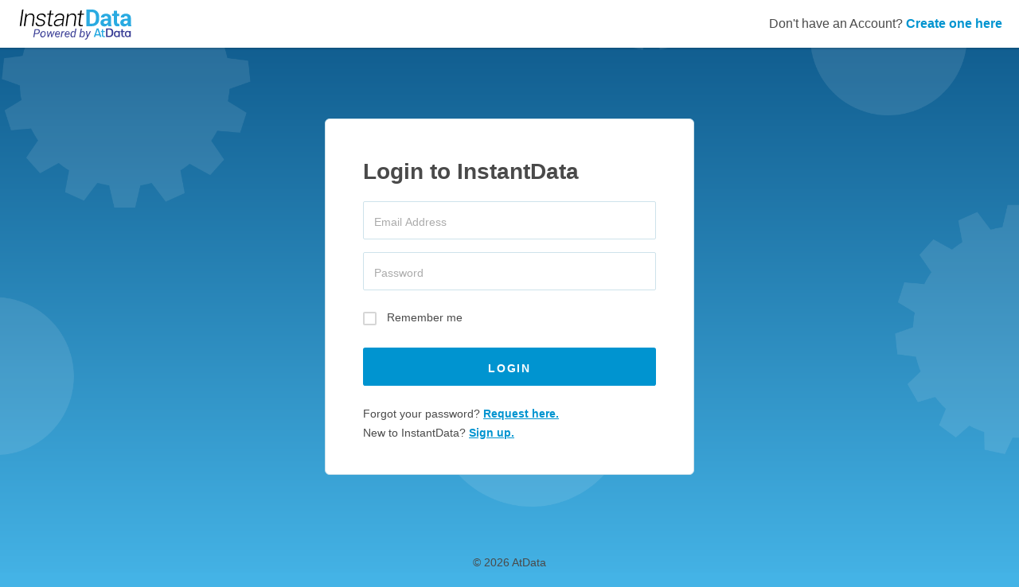

--- FILE ---
content_type: text/html; charset=utf-8
request_url: https://instantdata.atdata.com/users/sign_in
body_size: 2274
content:
<!DOCTYPE html>
<html>
<head>
<title>
InstantData

</title>
<link rel="stylesheet" href="//cloud.typography.com/7367774/707088/css/fonts.css" />
<link href='//cdn.prod.atdata.com/assets/atdata-e8db40d16de8161f55c965bf8b4f613f19fb5c30b9f7052171b333a8d5f51756.svg' rel='shortcut icon' type='image/svg+xml'>
<link rel="stylesheet" href="//cdn.prod.atdata.com/assets/portal-6811cba87777b53641316d3e16a41638fea4b919405f8f81bf268b05f664a159.css" media="all" />
<!-- Google Analytics -->
<!-- Global site tag (gtag.js) - Google AdWords: 1072725498 -->
<script async='' src='https://www.googletagmanager.com/gtag/js?id=AW-1072725498'></script>
<script>
  window.dataLayer = window.dataLayer || [];
  function gtag(){dataLayer.push(arguments);}
  gtag('js', new Date());
  gtag('config', 'AW-1072725498');
</script>
<!-- Google Tag Manager -->
<script>
  (function(w,d,s,l,i){w[l]=w[l]||[];w[l].push({'gtm.start':
  new Date().getTime(),event:'gtm.js'});var f=d.getElementsByTagName(s)[0],
  j=d.createElement(s),dl=l!='dataLayer'?'&l='+l:'';j.async=true;j.src=
  'https://www.googletagmanager.com/gtm.js?id='+i+dl;f.parentNode.insertBefore(j,f);
  })(window,document,'script','dataLayer','GTM-PFM2LQP');</script>
</script>
<meta name="csrf-param" content="authenticity_token" />
<meta name="csrf-token" content="60fnx6nxz9uGI9tRbtBNgmHq-Ps773MKk5AImXEdZtm_cFGYgZc_t4oJRUKDISTRXFct1nM6kobc1bPLZAtqtg" />
<!-- Facebook Code for Remarketing Tag -->
<script>
  (function() {
    var _fbq = window._fbq || (window._fbq = []);
    if (!_fbq.loaded) {
      var fbds = document.createElement('script');
      fbds.async = true;
      fbds.src = '//connect.facebook.net/en_US/fbds.js';
      var s = document.getElementsByTagName('script')[0];
      s.parentNode.insertBefore(fbds, s);
      _fbq.loaded = true;
    }
    _fbq.push(['addPixelId', '906814479337369']);
  })();
  window._fbq = window._fbq || [];
  window._fbq.push(['track', 'PixelInitialized', {}]);
</script>
<noscript>
<img alt='' height='1' src='https://www.facebook.com/tr?id=906814479337369&amp;amp;ev=PixelInitialized' style='display:none' width='1'>
</noscript>
<script src="https://ajax.googleapis.com/ajax/libs/jquery/3.7.1/jquery.min.js"></script>
<script src="https://ajax.googleapis.com/ajax/libs/angularjs/1.7.9/angular.min.js"></script>
<script src="https://ajax.googleapis.com/ajax/libs/angularjs/1.7.9/angular-animate.min.js"></script>
<script src="https://ajax.googleapis.com/ajax/libs/angularjs/1.7.9/angular-route.min.js"></script>
<script src="https://ajax.googleapis.com/ajax/libs/angularjs/1.7.9/angular-sanitize.min.js"></script>
<script src="https://cdn.jsdelivr.net/npm/lodash@4.17.15/lodash.min.js"></script>
<script async='' defer='defer' id='hs-script-loader' src='//js.hs-scripts.com/68599.js' type='text/javascript'></script>
<script src="//cdn.prod.atdata.com/assets/portal-48a48deec6e59f1448368d57f00be9d6651e71aba7741967b43fe19f8d161dc2.js"></script>
<script src="//cdn.prod.atdata.com/assets/modernizr-de2898b7e73599bd7b683cb63b5ccc377d7e9dbc24c1572c721429e2fac69ea1.js"></script>
<meta content='NOINDEX, NOFOLLOW' name='robots'>

</head>
<body class='page-promo background-gear-blue
'>
<noscript>
<iframe height='0' src='https://www.googletagmanager.com/ns.html?id=GTM-PFM2LQP' style='display:none;visibility:hidden' width='0'></iframe>
</noscript>
<div class='portal' config_loaded='true' reload=''>
<div ng-app=''>
<header class='portal app-header promo-header'>
<a class='ad-logo' href='/'>
<strong>InstantData</strong>
<p>Powered by AtData</p>
</a>
<nav>
<p class='login'>
Don't have an Account?
<a href="/"><strong>Create one here</strong>
</a></p>
</nav>
</header>
</div>

<main class='login-alt'>
<img src='https://p.alocdn.com/c/ovs9nesv/a/etarget/p.gif?label=IDS' style='display:none'>
<section class='login-alt__body login-alt__body--center'>
<div class='form form-login form-login--v2'>
<form class="simple_form new_user" id="new_user" novalidate="novalidate" action="/users/sign_in" accept-charset="UTF-8" method="post"><input type="hidden" name="authenticity_token" value="RWoc6VyYNb-Pr2apg28KPsYt2GXkCZ2IogenhuEOtMIdOA2r_Nuxsk6tbI0fLVbUG5uZS8vQ7CtXMisuMzk0DQ" autocomplete="off" /><div class='form__head'>
<h2 class='form__title'>Login to InstantData</h2>
</div>
<!-- /.form-head -->
<div class='form-body'>
<div class='form-row'>
<div class='form-controls'>
<input class="string email optional field" id="mail" placeholder="Email Address" type="email" name="user[email]" />

</div>
<!-- /.form-controls -->
</div>
<!-- /.form-row -->
<div class='form-row'>
<div class='form-controls'>
<input id="pass" class="password optional field" autocomplete="off" placeholder="Password" type="password" name="user[password]" />

</div>
<!-- /.form-controls -->
</div>
<!-- /.form-row -->
<div class='form-row'>
<div class='checkbox-secondary'>
<input name="user[remember_me]" type="hidden" value="0" autocomplete="off" /><input id="remember_me" type="checkbox" value="1" name="user[remember_me]" />
<label for='remember_me'>Remember me</label>
</div>
<!-- /.checkbox-secondary -->
</div>
<!-- /.form-row -->
</div>
<!-- /.form-body -->
<footer class='form-foot'>
<div class='form-actions'>
<input class='button secondary form-btn' type='submit' value='Login'>
</div>
<!-- /.form-actions -->
<p>
Forgot your password?
<a href="/users/password/new">Request here.</a>
</p>
<p>
New to InstantData?
<a href="/users/sign_up">Sign up.</a>
</p>
</footer>
</form></div>
<!-- Start of Async HubSpot Analytics Code -->
<script>
  (function(d,s,i,r) {
    if (d.getElementById(i)){return;}
    var n=d.createElement(s),e=d.getElementsByTagName(s)[0];
    n.id=i;n.src='//js.hs-analytics.net/analytics/'+(Math.ceil(new Date()/r)*r)+'/68599.js';
    e.parentNode.insertBefore(n, e);
  })(document,"script","hs-analytics",300000);
</script>
<!-- End of Async HubSpot Analytics Code -->

</section>
</main>


</div>
<!-- Google Code for Remarketing Tag -->
<script>
  /*<![CDATA[  */
  var google_conversion_id = 1072725498;
  var google_custom_params = window.google_tag_params;
  var google_remarketing_only = true;
  /*  ]]> */
</script>
<script src='//www.googleadservices.com/pagead/conversion.js' type='text/javascript'></script>
<noscript>
<div style='display:inline;'>
<img alt='' height='1' src='//googleads.g.doubleclick.net/pagead/viewthroughconversion/1072725498/?value=0&amp;amp;guid=ON&amp;amp;script=0' style='border-style:none;' width='1'>
</div>
</noscript>
</body>
<footer class='footer'>
<p class='copyrights'>&copy; 2026 AtData</p>
</footer>
</html>


--- FILE ---
content_type: text/css
request_url: https://cdn.prod.atdata.com/assets/portal-6811cba87777b53641316d3e16a41638fea4b919405f8f81bf268b05f664a159.css
body_size: 40427
content:
@-webkit-keyframes ngdialog-fadeout{0%{opacity:1}100%{opacity:0}}@keyframes ngdialog-fadeout{0%{opacity:1}100%{opacity:0}}@-webkit-keyframes ngdialog-fadein{0%{opacity:0}100%{opacity:1}}@keyframes ngdialog-fadein{0%{opacity:0}100%{opacity:1}}.ngdialog{box-sizing:border-box}.ngdialog *,.ngdialog *:before,.ngdialog *:after{box-sizing:inherit}.ngdialog{position:fixed;overflow:auto;-webkit-overflow-scrolling:touch;z-index:10000;top:0;right:0;bottom:0;left:0;background:rgba(0,0,0,.4);animation:ngdialog-fadein .5s}.ngdialog.ngdialog-disabled-animation,.ngdialog.ngdialog-disabled-animation .ngdialog-overlay,.ngdialog.ngdialog-disabled-animation .ngdialog-content{-webkit-animation:none !important;animation:none !important}.ngdialog-overlay{position:fixed;top:0;right:0;bottom:0;left:0;-webkit-backface-visibility:hidden;-webkit-animation:ngdialog-fadein .5s;animation:ngdialog-fadein .5s;margin-right:15px;background:rgba(0,0,0,0)}.ngdialog-no-overlay{pointer-events:none}.ngdialog.ngdialog-closing .ngdialog-overlay{-webkit-backface-visibility:hidden;-webkit-animation:ngdialog-fadeout .5s;animation:ngdialog-fadeout .5s}.ngdialog-content{background:#fff;-webkit-backface-visibility:hidden;-webkit-animation:ngdialog-fadein .5s;animation:ngdialog-fadein .5s;pointer-events:all}.ngdialog.ngdialog-closing .ngdialog-content{-webkit-backface-visibility:hidden;-webkit-animation:ngdialog-fadeout .5s;animation:ngdialog-fadeout .5s}.ngdialog-close:before{font-family:"Helvetica",Arial,sans-serif;content:"×";cursor:pointer}html.ngdialog-open,body.ngdialog-open{overflow:hidden}@-webkit-keyframes ngdialog-flyin{0%{opacity:0;-webkit-transform:translateY(-40px);transform:translateY(-40px)}100%{opacity:1;-webkit-transform:translateY(0);transform:translateY(0)}}@keyframes ngdialog-flyin{0%{opacity:0;-webkit-transform:translateY(-40px);transform:translateY(-40px)}100%{opacity:1;-webkit-transform:translateY(0);transform:translateY(0)}}@-webkit-keyframes ngdialog-flyout{0%{opacity:1;-webkit-transform:translateY(0);transform:translateY(0)}100%{opacity:0;-webkit-transform:translateY(-40px);transform:translateY(-40px)}}@keyframes ngdialog-flyout{0%{opacity:1;-webkit-transform:translateY(0);transform:translateY(0)}100%{opacity:0;-webkit-transform:translateY(-40px);transform:translateY(-40px)}}.ngdialog.ngdialog-theme-default{padding-bottom:160px;padding-top:160px}.ngdialog.ngdialog-theme-default.ngdialog-closing .ngdialog-content{-webkit-animation:ngdialog-flyout .5s;animation:ngdialog-flyout .5s}.ngdialog.ngdialog-theme-default .ngdialog-content{-webkit-animation:ngdialog-flyin .5s;animation:ngdialog-flyin .5s;background:#f0f0f0;border-radius:5px;color:#444;font-family:"Helvetica",sans-serif;font-size:1.1em;line-height:1.5em;margin:0 auto;max-width:100%;padding:1em;position:relative;width:450px}.ngdialog.ngdialog-theme-default .ngdialog-close{border:none;background:rgba(0,0,0,0);cursor:pointer;position:absolute;right:0;top:0}.ngdialog.ngdialog-theme-default .ngdialog-close:before{display:block;padding:3px;background:rgba(0,0,0,0);color:#bbb;content:"×";font-size:26px;font-weight:400;line-height:26px;text-align:center}.ngdialog.ngdialog-theme-default .ngdialog-close:hover:before,.ngdialog.ngdialog-theme-default .ngdialog-close:active:before{color:#777}.ngdialog.ngdialog-theme-default .ngdialog-message{margin-bottom:.5em}.ngdialog.ngdialog-theme-default .ngdialog-input{margin-bottom:1em}.ngdialog.ngdialog-theme-default .ngdialog-input textarea,.ngdialog.ngdialog-theme-default .ngdialog-input input[type=text],.ngdialog.ngdialog-theme-default .ngdialog-input input[type=password],.ngdialog.ngdialog-theme-default .ngdialog-input input[type=email],.ngdialog.ngdialog-theme-default .ngdialog-input input[type=url]{background:#fff;border:0;border-radius:3px;font-family:inherit;font-size:inherit;font-weight:inherit;margin:0 0 .25em;min-height:2.5em;padding:.25em .67em;width:100%}.ngdialog.ngdialog-theme-default .ngdialog-input textarea:focus,.ngdialog.ngdialog-theme-default .ngdialog-input input[type=text]:focus,.ngdialog.ngdialog-theme-default .ngdialog-input input[type=password]:focus,.ngdialog.ngdialog-theme-default .ngdialog-input input[type=email]:focus,.ngdialog.ngdialog-theme-default .ngdialog-input input[type=url]:focus{box-shadow:inset 0 0 0 2px #8dbdf1;outline:none}.ngdialog.ngdialog-theme-default .ngdialog-buttons{*zoom:1}.ngdialog.ngdialog-theme-default .ngdialog-buttons:after{content:"";display:table;clear:both}.ngdialog.ngdialog-theme-default .ngdialog-button{border:0;border-radius:3px;cursor:pointer;float:right;font-family:inherit;font-size:.8em;letter-spacing:.1em;line-height:1em;margin:0 0 0 .5em;padding:.75em 2em;text-transform:uppercase}.ngdialog.ngdialog-theme-default .ngdialog-button:focus{-webkit-animation:ngdialog-pulse 1.1s infinite;animation:ngdialog-pulse 1.1s infinite;outline:none}@media(max-width: 568px){.ngdialog.ngdialog-theme-default .ngdialog-button:focus{-webkit-animation:none;animation:none}}.ngdialog.ngdialog-theme-default .ngdialog-button.ngdialog-button-primary{background:#3288e6;color:#fff}.ngdialog.ngdialog-theme-default .ngdialog-button.ngdialog-button-secondary{background:#e0e0e0;color:#777}.signup:before,.connect-actions:before,main footer:before,.signup:after,.connect-actions:after,main footer:after{content:"";display:table}.signup:after,.connect-actions:after,main footer:after{clear:both}*{border:none;list-style:none;margin:0;padding:0}*,*:before,*:after{box-sizing:border-box}body{background:#f6f6f6;color:#4a4a4a;font:100%/1.5 "Gotham SSm A","Gotham SSm B",Gotham,sans-serif;min-width:64em}a{color:#0094d0;text-decoration:none}a:hover,a:focus{color:#4a4a4a}.visually-hidden,.services input[type=checkbox],.services .example .previous span,.services .example .next span,.signup-form fieldset:first-of-type label{left:-999em;position:absolute;top:-999em;visibility:hidden}.app-header,.promo-header{background:#fff;position:relative}.app-header:after,.promo-header:after{content:"";clear:both;display:table}.app-header .ev-logo,.promo-header .ev-logo{background:url(//cdn.prod.atdata.com/assets/emailverification-logo-39cc6c496222b48fd8973274c2bdc17d09c49c6ffeec0da64dc9ac5e2f935e2e.svg) no-repeat 50% 50%;background-size:100% auto;float:left;margin:.75em 1.5em .625em;height:33px;width:202px;text-indent:-9999px}.app-header .ad-logo,.promo-header .ad-logo{background:url(//cdn.prod.atdata.com/assets/instantdata_atdata-e4de100e8d4e1147a97dc0ba613d14ec6fbe1604685ed997228f3ce041290dc3.svg) no-repeat 50% 50%;background-size:100% auto;float:left;margin:.75em 1.5em .625em;height:38px;width:142px;text-indent:-9999px}.app-header .logo,.promo-header .logo{background:url(//cdn.prod.atdata.com/assets/logo-instantdata-d07b4757747c9146b1b752a16b3f74f1cb23be41dc8e4615a33241802752e167.svg) no-repeat 50% 50%;background-size:100% auto;float:left;margin:.6875em 1.5em .625em;height:2.375em;width:6.333em}.app-header .logo strong,.app-header .logo p,.promo-header .logo strong,.promo-header .logo p{display:none}.app-header nav,.promo-header nav{float:right;padding:1em}.app-header--fixed,.promo-header--fixed{position:fixed;top:0;left:0;z-index:2;width:100%}.promo-header,.app-header{border-color:#e3e3e3;box-shadow:0 2px 1px rgba(0,0,0,.1)}.promo-header .logo,.app-header .logo{width:142px;height:38px}.promo-header nav,.app-header nav{padding:18px 21px}main header{padding:2em;text-align:center}main header h1{color:#4a4a4a;font-size:2em;font-weight:normal}main header p{color:#8e8e8e;font-size:.875em;margin:0 auto;max-width:60em}main footer{padding:1em 0}main footer p{font-size:.875em}main footer p.back{float:left}main footer p.back a{color:#a0a0a0}main footer p.back a::before{content:" ";background:url(//cdn.prod.atdata.com/assets/arrow_1-6b4a5bbf5fe32756ba4912c47c434161df43b00276f6102d35690b011551deb5.svg) no-repeat;display:inline-block;height:.86em;width:.43em;background-size:100%;margin:0 .4em 0 0;position:relative;top:.05em}.back{font-weight:bold}.footer{padding:60px 0 20px;text-align:center;font-size:14px}.footer .text-gray{color:#717171;font-size:15px;font-family:"Gotham SSm A","Gotham SSm B",Gotham,sans-serif}.footer--small{max-width:90em;margin:0 auto}.footer--small .copyrights{width:50%}.connect-accounts{background:#ececee;border-radius:.5em;margin:0 auto;max-width:43em;padding:1.5em}@media(min-width: 75em){.connect-accounts{max-width:53em}}.connect-accounts h1{font-size:1em;text-align:center}.connect-accounts ol{margin-top:.8em;margin-bottom:.4em;text-align:center}.connect-accounts li{position:relative;background:#fff;border:.0625em solid #d6d6d6;display:inline-block;height:9em;width:9em;margin:.3em;text-align:center}.connect-accounts li:hover,.connect-accounts li:focus{border-color:#0094d0;box-shadow:inset 0 0 0 1px #0094d0}.connect-accounts li a{display:block;position:absolute;padding:1em;color:#a0a0a0;text-decoration:none}.connect-accounts li img{width:4em}.connect-accounts .tip-text{top:0;left:calc(-2.8em - 10px);transform:translateX(-100%)}.connect-accounts .connect-accounts__actions{padding:.3em .6em}.connect-accounts .connect-accounts__actions a{display:block;padding:14px 10px 13px;border:1px solid #d6d6d6;background:#fff;font-size:13px;font-weight:500;text-align:center}.connect-accounts .connect-accounts__actions a:hover{color:#0094d0}.connect-accounts--alt{background:#f6f6f6}.connect-accounts--primary{padding:0}.connect-accounts--primary li{width:116px;height:116px}.connect-accounts--primary li img{width:56px}.connect-accounts--primary li a{font-size:13px;letter-spacing:-0.03em;line-height:16px;position:absolute;height:114px}.connect-accounts--primary li.upload{background:#0094d0}.connect-accounts--primary li.upload img{width:34px;height:40px}.connect-accounts--primary li.upload a{color:#fff}.connect-accounts--primary li.upload a span{display:block;opacity:.8}.connect-actions{margin:3em auto 1em;max-width:50em;text-align:center}.connect-actions p{color:#7e7c7d;float:left;padding:0 2em .5em;width:50%}.connect-actions p+p{border-left:.0625em solid #d6d6d6}.connect-actions .button{display:inline-block;vertical-align:middle;min-width:280px;padding:16px 10px;margin-top:.5em}.connect-actions hr+p{color:#a0a0a0;margin:2em 0 0;width:100%}.connect-actions hr+p a{font-weight:bold}.dropzone{position:relative;border:.125em dashed #d6d6d6;border-radius:.2em;margin:2em auto 20px;max-width:35em;padding:60px 20px;text-align:center;background:#fafafa}.dropzone h2{background:url(//cdn.prod.atdata.com/assets/drag-drop-illustration-28363c11eb816b40b5dbe2c362917c5a5343bb93fd294b8dfa0e0aeca16096ce.svg) no-repeat 50% 0;background-size:auto 3em;color:#0094d0;font-size:2em;font-weight:normal;padding-top:100px;text-transform:uppercase}.dropzone p{color:#8e8e8e;display:block;margin:1em auto 0;max-width:25em;font-size:1em}.dropzone .tip-text{width:243px;top:0;right:-2em;padding:12px 20px;transform:translateX(100%)}.dropzone .tip-text:after{top:30px}.dropzone-tooltip{position:relative}.dropzone-tooltip .tip-text{width:243px;top:0;right:-2em;padding:12px 20px;transform:translateX(100%)}.dropzone-tooltip .tip-text:after{top:30px}.dropzone-focus{background:#e9f0f3;border-color:#0094d0;border-style:solid}.dropzone-focus .ico-upload-lg{margin:27px 0 8px}.dropzone-focus p{color:#0094d0;max-width:20em;padding-bottom:32px}.dropzone-focus .tip-text{display:none}.dropdown,.dropdowns>li{position:relative;cursor:pointer}.dropdown .ordinary,.dropdowns>li .ordinary{background:#fff;box-sizing:border-box;display:inline-block;font-weight:normal;width:100%;font-size:14px;height:44px;border:1px solid #ddd;border-radius:2px;-webkit-appearance:none;-moz-appearance:none;appearance:none;padding:11px 10px;color:#5c5c5c}.dropdown .ordinary:after,.dropdowns>li .ordinary:after{content:url(//cdn.prod.atdata.com/assets/arrow_down_blue-392acff1a41aab00410cf76924cd11bbd6cea7c97a698c2c3df278fab955c608.svg);float:right;position:relative;top:-0.2em;width:12px;height:7px}.dropdown strong,.dropdowns>li strong{background:#fff;border:.07143em solid #d6d6d6;box-sizing:border-box;color:#d6d6d6;display:inline-block;font-weight:normal;height:2.2857em;line-height:1.1429em;padding:.5714em;width:100%}.dropdown strong:after,.dropdowns>li strong:after{content:url(//cdn.prod.atdata.com/assets/arrow_down_blue-392acff1a41aab00410cf76924cd11bbd6cea7c97a698c2c3df278fab955c608.svg);float:right;position:relative;top:-0.2em;width:12px;height:7px}.dropdown .options,.dropdowns>li .options{background:#fff;border:.07143em solid #d6d6d6;width:131px;display:none;padding:.5em;position:absolute;top:3em;z-index:1}.dropdown .options li,.dropdowns>li .options li{display:block;float:none;font-size:.8571em;line-height:2}.dropdown .options li:hover,.dropdowns>li .options li:hover{color:#0094d0}.dropdown.dropdown-visible strong,.dropdowns>li.dropdown-visible strong{border-color:#0094d0;border-width:.14286em;padding:.5em}.dropdown.dropdown-visible .options,.dropdowns>li.dropdown-visible .options{display:block}.dropdowns li:last-child .options{right:0}.feature{position:relative}.feature:before{content:"";position:absolute;top:0;left:0;width:4em;height:4em;display:block;background-repeat:no-repeat;border-radius:50%;background-size:62.5%}.feature.validation:before{background-color:#16b559;background-position:32% 32%;background-image:url(//cdn.prod.atdata.com/assets/validation_icon_1_white-8a1c08bf797cd484e62e45c882ee249820a987f51916d5791e967f4917a578cf.svg)}.feature.intelligence:before{background-color:#0094d0;background-position:50% 45%;background-image:url(//cdn.prod.atdata.com/assets/intelligence_icon_white-4c768d8dc58d322a2708940edc3fbf31b5b79d136f68ee156e947ddb37ad2849.svg)}.feature.contact:before{background-color:#eb8a45;background-position:50% 45%;background-image:url(//cdn.prod.atdata.com/assets/append_icon_white-f2eb00e8dd40940b41490bef19d03a30bfd77aa5257d2ab50f176fb5c8e756d0.svg)}.feature--secondary{max-width:700px !important}.feature--secondary h2{color:#17b55a;font-size:1.6em !important}.feature--secondary p{margin-bottom:39px;font-size:1em !important}.feature--secondary .sub-total{overflow:hidden;padding:5px 19px}.feature--secondary .sub-total h5{float:left;text-transform:uppercase;font-weight:normal;padding-top:0px;font-size:14px}.feature--secondary .sub-total strong{font-size:14px !important;float:right;font-weight:normal;color:#16b559}.feature--secondary .order-summary{overflow:hidden;padding:40px 19px 0 19px}.feature--secondary .order-summary h5{float:left;text-transform:uppercase;font-weight:normal;padding-top:0px !important;font-size:14px}.feature--secondary .order-summary strong{font-size:14px !important;float:right;font-weight:normal;color:#16b559}.feature--secondary .order-summary p{margin:0;font-size:inherit}.feature--secondary .table-total{border:none;padding:0}.feature--secondary button{display:block;width:100%;padding:0 10px;height:48px;line-height:48px}.file-browser{text-align:center;padding-bottom:10px}.file-browser .button{min-width:305px}.file-browser .select-file{display:inline-block}button,.button,[type=button]{background:#16b559;border:none;border-radius:.2em;color:#fff;font-size:1em;font-family:"Gotham SSm A","Gotham SSm B",Gotham,sans-serif;line-height:1em;padding:.8em 3.6em;text-align:center;text-decoration:none;transition:background .3s;cursor:default}button:hover,button:focus,.button:hover,.button:focus,[type=button]:hover,[type=button]:focus{background:rgb(35,154.25,85.25);color:#fff}button.secondary,.button.secondary,[type=button].secondary{background:#0094d0}button.secondary:hover,button.secondary:hover,.button.secondary:hover,.button.secondary:hover,[type=button].secondary:hover,[type=button].secondary:hover{background:rgb(18.5,129.5,174.5)}button.default,.button.default,[type=button].default{padding:11px 8px;font-size:12px;background:none;border:2px solid #d5d5d5;color:#00a5da}button.disabled,.button.disabled,[type=button].disabled{opacity:.5;cursor:default}button.disabled:hover,.button.disabled:hover,[type=button].disabled:hover{background:#16b559}button.button-gray,.button.button-gray,[type=button].button-gray{padding:9px 18px;background:#d4d4d4;color:#5c5c5c}label{font-weight:normal;font-size:.875em}input[type=text],input[type=email],input[type=password]{font-size:.875em;font-family:"Gotham SSm A","Gotham SSm B",Gotham,sans-serif;border:1px solid #d6d6d6;margin-bottom:1.5em;padding:1em;height:3em;width:100%;border-radius:3px}input::-moz-placeholder{color:#d6d6d6}input:-moz-placeholder{color:#d6d6d6}input:-ms-input-placeholder{color:#d6d6d6}input::-webkit-input-placeholder{color:#d6d6d6}input:hover,input:focus{outline:none;border-width:2px;border-color:#0094d0}input[type=checkbox]{margin:0 .5em 1.5em 0;position:relative;top:-1px}input.error{border-color:#f85e56}.form-optout{max-width:1100px;width:100%;padding:55px 65px 50px;margin:44px auto 0;background:#fff;border:1px solid #cee2eb;border-radius:6px;text-align:left}.form-optout .form-head h1{font-family:"Gotham SSm A","Gotham SSm B",Gotham,sans-serif;font-size:2em;font-weight:normal;padding:0 0 15px 0}.form-optout .form-head h2{font-family:"Gotham SSm A","Gotham SSm B",Gotham,sans-serif;font-size:1.5em;font-weight:normal;padding:15px 0 15px 0}.form-optout ol{padding:15px 0 15px 30px}.form-optout ol li{list-style-type:circle}.form-optout .form-error{display:none;padding-top:5px;font-size:14px;color:#eb695a}.form-optout .has-error{border-color:#eb695a;border-width:2px;padding:5px 12px}.form-optout .has-error .form-error{display:block}.form-optout .has-error:focus,.form-optout .has-error:hover{border-color:#eb695a}.form-optout .form-foot{padding-top:24px}.form-optout .form-foot p a{font-weight:bold;color:#0094d0}.form-optout .form-foot p a:hover{color:#4a4a4a}.form-optout .form-foot p~p{padding-top:8px}.form-optout .form-actions{padding-bottom:20px}.form-optout .form-btn{display:block;width:100%;cursor:default;text-align:center;padding:15px 10px}.form-optout .form-btn:hover{border:none}.form-optout .radio input{position:absolute;left:-9999px}.form-optout .radio label{width:100%;height:100%;padding:6px 44px 2px;font-size:14px}.form-optout .radio label:before,.form-optout .radio label:after{top:50%;left:14px;transform:translateY(-50%)}.form-optout .radio label:after{left:17px}.form-optout .radio label span{display:block;font-size:12px}.form-optout .radio:hover{cursor:pointer}.form-login{max-width:482px;width:100%;padding:32px 53px 28px;margin:44px auto 0;background:#fff;border:1px solid #cee2eb;border-radius:6px}.form-login .form-head{padding:0 0 21px}.form-login .form-head h1{font-family:"Gotham SSm A","Gotham SSm B",Gotham,sans-serif;font-weight:300;letter-spacing:.03em;margin:0 -10px}.form-login .form-row~.form-row{padding-top:15px}.form-login .checkbox-secondary{font-size:14px;margin-top:5px}.form-login .checkbox-secondary label{font-size:1em;padding-bottom:4px}.form-login .checkbox-secondary label:after,.form-login .checkbox-secondary label:before{top:0;width:17px;height:17px}.form-login .checkbox-secondary label:after{background-size:17px 17px}.form-login .form-foot{padding-top:24px}.form-login .form-foot p a{font-weight:bold;color:#0094d0}.form-login .form-foot p a:hover{color:#4a4a4a}.form-login .form-foot p~p{padding-top:8px}.form-login .form-actions{padding-bottom:20px}.form-login .form-btn{display:block;width:100%;cursor:default;text-align:center;padding:15px 10px}.form-login .form-btn:hover{border:none}.form-login--alt{width:430px;padding:60px 61px 30px 67px;border-radius:0;font-family:"Titillium Web",sans-serif}.form-login--alt label{display:inline-block;margin-bottom:9px;font-weight:600}.form-login .form-row~.form-row{padding-top:12px}.form-login .checkbox-secondary{margin-top:13px}.form-login .form-foot{padding-top:15px}.form-login .form-foot p~p{padding-top:15px}.form-login .form-foot p a{color:#29b35a;transition:color .4s;text-decoration:underline}.form-login .form-foot p a:hover{color:#0094d0}.form-login .form-actions{padding-bottom:17px}.form-login .form-btn{padding:15px 10px;font-family:"Roboto",sans-serif;font-size:14px;text-transform:uppercase;letter-spacing:.05em}.form-login--v2{width:464px;padding:45px 47px 25px;margin:29px auto 0}.form-login--v2 .form__head{margin-bottom:16px}.form-login--v2 .form__head a{display:inline-block;color:#a4a4a4;font-size:14px;font-weight:700;letter-spacing:-0.03em}.form-login--v2 .form__head a i{vertical-align:initial}.form-login--v2 .form__title{font-size:28px}.form-login--v2 .form__subtitle{font-size:14px;font-weight:400;letter-spacing:-0.033em}.form-login--v2 .form-body .field{padding:8px 13px 5px;height:48px}.form-login--v2 .form-body .field::placeholder{color:#a4a4a4}.form-login--v2 .form-body .field:hover,.form-login--v2 .form-body .field:focus{padding:7px 12px 4px}.form-login--v2 .form-row~.form-row{padding-top:16px}.form-login--v2 .checkbox-secondary{margin-top:8px}.form-login--v2 .form-foot{padding-top:26px}.form-login--v2 .form-foot p~p{padding-top:3px}.form-login--v2 .form-foot p a{color:#0094d0}.form-login--v2 .form-actions{padding-bottom:25px}.form-login--v2 .form-btn{padding:19px 10px 15px;font-weight:700;letter-spacing:.14em}.form-login--v2-frg-passwd{margin:69px auto 0;padding:40px 47px 25px}.form-login--v2-frg-passwd .form__head{margin-bottom:24px}.form-login--v2-frg-passwd .form__head a{margin:0 0 21px -10px}.form-login--v2-frg-passwd .form__title{margin-bottom:2px;line-height:1}.form-login--v2-frg-passwd .form-foot{padding-top:32px}.form-comment{padding-bottom:7px}.form-comment .form-head{padding-bottom:21px;font-size:14px;color:rgba(92,92,92,.6)}.form-comment .form-head h2{font-weight:normal;font-size:28px;color:#5c5c5c}.form-comment .form-body{padding-bottom:13px}.form-comment .form-body .field-textarea{height:200px;padding:13px;font-size:16px;border-color:#d6d6d6;resize:none}.form-comment .button{display:inline-block;vertical-align:middle;padding:0;min-width:127px;height:40px;line-height:40px;text-align:center;cursor:default}.form-comment .button~.button{margin-left:14px}.form-account{padding:7px 0 3px}.form-account .link-change{display:inline-block;vertical-align:middle;margin:6px 0 0 3px}.form-account .edit-only,.form-account .edit-only-ib{display:none !important}.form-account h2{font-size:14px;color:#5c5c5c;text-transform:uppercase;font-weight:bold;padding-bottom:20px}.form-account .form-group~.form-group{padding-top:44px}.form-account .form-row:after{content:"";clear:both;display:table}.form-account .form-row~.form-row{padding-top:5px}.form-account .progress-bar{position:relative;right:50px;top:10px;width:33px;height:8px}.form-account .form-controls,.form-account .form-label{float:left}.form-account .form-label{padding-top:8px;min-width:270px;text-transform:uppercase;font-weight:bold;font-size:12px;color:rgba(92,92,92,.5)}.form-account .form-label .ico-info{margin:-2px 0 0 7px}.form-account .form-controls{width:375px}.form-account .form-controls.has-error .select select,.form-account .form-controls.has-error .field{border-color:#eb695a;border-width:2px}.form-account .form-actions{padding-top:21px}.form-account .form-actions .button{margin-right:11px;font-weight:bold}.form-account-cc h2{font-size:12px;padding-bottom:12px}.form-account-cc h3{padding:5px 0 30px;font-size:12px;font-weight:bold;text-transform:uppercase}.form-account-cc .card-name{padding:15px 0 6px}.form-account-cc .form-label{min-width:219px}.form-account-cc .form-label .read-only{display:inline-block;vertical-align:middle;margin-top:-14px}.form-account-cc .form-group~.form-group{padding-top:30px}.form-account-cc .form-group~.form-group h2{padding-bottom:28px}.form-account-cc .form-row~.form-row{padding-top:0}.form-account-cc .editing .form-label{min-width:225px}.form-invite{margin-top:-6px;padding-bottom:35px}.form-invite .form-head{padding-bottom:35px;font-size:14px;color:rgba(92,92,92,.5)}.form-invite .form-body{position:relative;max-width:375px;border-radius:2px;overflow:hidden}.form-invite .form-body .form-btn{position:absolute;top:0;right:0;bottom:0;height:auto;border-radius:0;min-width:72px}.form-cols{margin:0 -10px}.form-cols:after{content:"";display:table;clear:both}.form-col{float:left;width:50%;padding:0 10px}.form-col-size1{width:53%}.form-col-size2{width:47%}.editing{padding-top:0}.editing .edit-only-ib{display:inline-block !important}.editing .edit-only{display:block !important}.editing .read-only{display:none !important}.editing .form-row~.form-row{padding-top:20px}.editing .form-label{padding-top:15px}.editing .form-actions{padding-top:31px}.form-exception .form-head{padding:0 0 0px}.form-exception .form-head h4{font-size:14px;text-transform:uppercase;font-weight:normal}.form-exception .dropdowns strong{position:relative;height:44px;padding:0 14px !important;border-radius:3px;line-height:44px;color:#bebebe;font-size:14px;font-family:"Gotham SSm A","Gotham SSm B",Gotham,sans-serif;font-weight:normal}.form-exception .dropdowns strong:after{position:absolute;right:10px}.form-exception .dropdowns .options{top:100%;width:100%;padding:.7em .5em}.form-exception .dropdowns .options li+li{margin-top:17px}.form-exception .form-label{display:block;padding-bottom:6px;text-transform:uppercase;color:#ababab;font-size:12px}.form-exception .form-row{padding-bottom:22px}.form-exception .form-actions{text-align:right}.form-exception .form-actions .button{width:15%;height:40px}.form-exception .form-error{display:none;padding-top:5px;font-size:14px;color:#eb695a}.form-exception .has-error .field{border-color:#eb695a;border-width:2px;padding:5px 12px}.form-exception .has-error .field:focus,.form-exception .has-error .field:hover{border-color:#eb695a}.form-exception .has-error .select select{border-color:#eb695a;border-width:2px;padding:5px 9px}.form-exception .has-error .form-error{display:block}.form-payment{padding:20px}.form-payment .form-head{padding:0 0 20px}.form-payment .form-head h4{font-size:14px;text-transform:uppercase;font-weight:normal}.form-payment .dropdowns strong{position:relative;height:44px;padding:0 14px !important;border-radius:3px;line-height:44px;color:#bebebe;font-size:14px;font-family:"Gotham SSm A","Gotham SSm B",Gotham,sans-serif;font-weight:normal}.form-payment .dropdowns strong:after{position:absolute;right:10px}.form-payment .dropdowns strong .cc{line-height:1.2;padding-top:10px}.form-payment .dropdowns strong .cc span{font-size:85%}.form-payment .dropdowns strong .cc em{display:none}.form-payment .dropdowns .options{top:100%;width:100%;padding:.7em .5em}.form-payment .dropdowns .options li+li{margin-top:17px}.form-payment .dropdowns .cc{overflow:hidden}.form-payment .dropdowns .cc img{float:left;margin:0 7px 0 3px}.form-payment .dropdowns .cc span{overflow:hidden;padding-top:3px;display:block;font-size:12px;color:#4a4a4a}.form-payment .dropdowns .cc em{display:block;line-height:1;padding-bottom:2px;font-style:normal;color:rgba(74,74,74,.5)}.form-payment .form-label{display:block;padding-bottom:6px;text-transform:uppercase;color:#ababab;font-size:12px}.form-payment .form-row{padding-bottom:22px}.form-payment .form-cc{padding-top:12px}.form-payment .form-cols-sm{margin:0 -3px}.form-payment .form-cols-sm .form-col{padding:0 3px}.form-payment .form-col-size1{width:51%}.form-payment .form-col-size2{width:49%}.form-payment .select.select-alt:after{content:url(//cdn.prod.atdata.com/assets/arrow_down_blue-392acff1a41aab00410cf76924cd11bbd6cea7c97a698c2c3df278fab955c608.svg);background-image:none;width:auto;height:auto;right:10px;margin-top:-13px;-moz-transform:none;-o-transform:none;-webkit-transform:none;transform:none}.form-payment .checkbox-secondary label{padding:2px 0 0 25px}.form-payment .form-foot{padding-top:8px;text-align:center}.form-payment .form-actions .button{display:block;width:100%;height:40px}.form-payment .form-hint{padding-top:3px;font-size:10px;color:#bdbdbd}.form-payment .form-hint i{margin:-2px 2px 0 0}.form-payment .link-add{display:inline-block;font-size:14px;margin-bottom:22px}.form-payment .link-add i{margin-left:7px}.form-payment .form-error{display:none;padding-top:5px;font-size:14px;color:#eb695a}.form-payment .has-error .field{border-color:#eb695a;border-width:2px;padding:5px 12px}.form-payment .has-error .field:focus,.form-payment .has-error .field:hover{border-color:#eb695a}.form-payment .has-error .select select{border-color:#eb695a;border-width:2px;padding:5px 9px}.form-payment .has-error .form-error{display:block}.form-esp{padding-bottom:7px}.form-esp .form-head{padding-bottom:21px;font-size:13px;color:rgba(92,92,92,.6)}.form-esp .form-head h2{font-weight:normal;font-size:28px;color:#5c5c5c}.form-esp .form-body{padding-bottom:13px}.form-esp .form-body .field-textarea{height:200px;padding:13px;font-size:16px;border-color:#d6d6d6;resize:none}.form-esp .button-select{display:inline-block;vertical-align:middle;padding:0;min-width:100px;height:30px;line-height:30px;text-align:center;cursor:default}.form-esp .button{display:inline-block;vertical-align:middle;padding:0;min-width:127px;height:40px;line-height:40px;text-align:center;cursor:default}.form-esp .button~.button{margin-left:14px}.form-esp .form-row:after{content:"";clear:both;display:table}.form-esp .form-row~.form-row{padding-top:5px}.form-esp .form-processing{text-transform:uppercase;font-weight:bold;font-size:13px;color:rgba(92,92,92,.5);background-image:url(//cdn.prod.atdata.com/assets/pulse-transparent-16d01b8821b47f3b99095d242b7f2f85bed8f205f1c33f40b7be4da6fe44d0b8.gif);background-repeat:no-repeat;height:95px;background-position-x:center;background-position-y:top;padding-top:75px}.form-esp .form-error{font-size:14px;color:#eb695a}.form-esp .form-controls,.form-esp .form-label{float:left}.form-esp .form-label{padding-bottom:8px;text-transform:uppercase;font-weight:bold;font-size:12px;color:rgba(92,92,92,.5)}.progress-wrapper{padding:13px 0;border:1px solid #e3e3e3;box-shadow:0 1px 1px rgba(0,0,0,.1);text-align:center;background:url(//cdn.prod.atdata.com/assets/progress-bg-6964671b1198c7f19418b0978b3b48acb4b0b0d6b6299f592d2cebc650016838.png) repeat 0 0}@media(-webkit-min-device-pixel-ratio: 2),(min-resolution: 192dpi){.progress-wrapper{background-image:url(url(//cdn.prod.atdata.com/assets/progress-bg@2x-aea332e7f81b0779c4606db7961c2d9009416f964d543e250a42abac553ae9e0.png));background-size:223px 67px}}.progress-inner{display:inline-block;padding:7px 19px 9px;font-size:14px;background:#fff;border:1px solid #dedede;border-radius:3px}.progress-inner span{display:inline-block;vertical-align:middle}.progress-inner span em{font-style:normal;color:#dedede}.progress-bar{display:inline-block;vertical-align:middle;margin:0 5px 0 8px;position:relative;width:424px;height:10px;border-radius:5px;background:#e9e9e9}.progress{position:absolute;top:0;left:0;bottom:0;border-radius:5px;background:#17b55a}.progress.warn{background:#feca5a}.progress.danger{background:#f46a5d}.progress-uploading{color:#5c5c5c}.progress-uploading .progress-inner span em{color:rgba(92,92,92,.4)}.progress-bar-secondary{border-radius:0;background:#ddd;height:12px}.progress-bar-secondary .progress{background:#ff6658;border-radius:0}.progress-bar-secondary .progress.progress-secondary{background:#65aadc}.progress-bar-gradient{border-radius:20px;height:16px;width:378px;background:#dcdcdc}.progress-bar-gradient span{border-radius:20px;background:linear-gradient(90deg, rgb(2, 172, 237) 5%, rgb(51, 72, 157) 100%)}.progress-ring{width:66px;height:66px;position:relative;border-radius:50%}.progress-ring .progress__bar{width:100%;height:100%;border:0;border-radius:50%;background:conic-gradient(#00adee var(--progress), #dcdcdc 0)}.progress-ring .progress__value{position:absolute;top:50%;left:50%;transform:translate(-50%, -50%);background-color:#fff;display:flex;align-items:center;flex-direction:column;justify-content:center;height:calc(100% - 8px);width:calc(100% - 8px);border-radius:50%;line-height:1}.progress-ring .progress__value span{font-size:13px;color:#a9a9a9;letter-spacing:-0.04em}.progress-ring .progress__value strong{font-size:22px;font-weight:400;color:#505050}.progress-bar-gradient{border-radius:20px;height:16px;width:378px;background:#dcdcdc}.progress-bar-gradient span{border-radius:20px;background:linear-gradient(90deg, rgb(2, 172, 237) 5%, rgb(51, 72, 157) 100%)}.progress-ring{width:66px;height:66px;position:relative;border-radius:50%}.progress-ring .progress__bar{width:100%;height:100%;border:0;border-radius:50%;background:conic-gradient(#00adee var(--progress), #dcdcdc 0)}.progress-ring .progress__value{position:absolute;top:50%;left:50%;transform:translate(-50%, -50%);background-color:#fff;display:flex;align-items:center;flex-direction:column;justify-content:center;height:calc(100% - 8px);width:calc(100% - 8px);border-radius:50%;line-height:1}.progress-ring .progress__value span{font-size:13px;color:#a9a9a9;letter-spacing:-0.04em}.progress-ring .progress__value strong{font-size:22px;font-weight:400;color:#505050}.services{padding-top:2em;padding-bottom:24px}.services ul{text-align:center}.services li{background:#fff;border:.0625em solid #ececec;box-sizing:border-box;display:inline-block;margin:0 24px;max-width:300px;padding:38px 16px 16px;position:relative;vertical-align:top;height:370px}.services h2{font-size:1.25em;font-weight:normal;padding-bottom:4px}.services p{color:#4a4a4a;font-size:.875em}.services p+p{margin-top:1em}.services .meta{font-size:.75em;color:#a0a0a0}.services .meta:before{content:url(//cdn.prod.atdata.com/assets/timer_icon-be454bdce24941d44630a1dc8174d51fc1f934becf355c92b4247191f5a97258.svg);margin-right:.5em;position:relative;top:.1em;opacity:.7}.services hr{height:0;overflow:hidden;border-bottom:.0625em solid #d6d6d6;margin:1.5em auto 1em;max-width:35%}.services h3{font-size:.75em;font-weight:bold;text-transform:uppercase}.services h3 small{font-size:1em;font-weight:normal}.services h3~output,.services h3~p{color:#a0a0a0}.services .example-pie{display:inline-block;vertical-align:middle;width:70px;height:70px;margin:12px 0 3px;text-align:center;line-height:70px;font-size:1.3125em;background:url(//cdn.prod.atdata.com/assets/pie-1407c4bc89bf31af3a723bc75120c8c69a46d6669fdf6307cce919c1488ac932.png) no-repeat 0 0}@media(-webkit-min-device-pixel-ratio: 2),(min-resolution: 192dpi){.services .example-pie{background-image:url(url(//cdn.prod.atdata.com/assets/pie@2x-2f0245c3bab0a1ef83cbdb36ca7e731bb48c57fb989c8dc3bd79de9d2030d81b.png));background-size:70px 70px}}.services .example-pie-secondary{background-image:url(//cdn.prod.atdata.com/assets/pie2-9538735c630647fecf8e91096bc6ca322e0de55d14ebdf9cd691bdf2d3c5cb46.png)}@media(-webkit-min-device-pixel-ratio: 2),(min-resolution: 192dpi){.services .example-pie-secondary{background-image:url(url(//cdn.prod.atdata.com/assets/pie2@2x-dce2d7eaa6d05518c842850932b35271c7280f840fea754dc18e5cb43198c545.png));background-size:70px 70px}}.services .example{position:relative;padding-top:2px;height:124px}.services .example h4{padding:10px 0 5px;opacity:.5}.services .example p{font-size:.75em}.services .example .previous,.services .example .next{position:absolute;top:-1em;bottom:-1em;width:2em}.services .example .previous:before,.services .example .next:before{content:url(//cdn.prod.atdata.com/assets/arrow_1-6b4a5bbf5fe32756ba4912c47c434161df43b00276f6102d35690b011551deb5.svg);height:20px;position:absolute;top:calc(50% - 10px);left:calc(50% - 5px)}.services .example .previous{left:-7px}.services .example .next{right:-7px}.services .example .next:before{transform:rotate(180deg)}.services h4{font-size:1.125em}.services .address{font-size:.75em}.services input[type=checkbox]+label{display:block;width:20px;height:20px;position:absolute;left:18px;top:18px;cursor:pointer;background:url(//cdn.prod.atdata.com/assets/checkbox_unchecked-6c90f8b0cf7d9ab6fc37365b5a7626ef20c3933018d6236edb431f16c1df4e29.svg) no-repeat;background-size:100% 100%}.services input[type=checkbox]:checked+label{background:url(//cdn.prod.atdata.com/assets/checkbox_checked-29345196d22518e7475ec3ee7acb83a9a0a031e3b80a6476deb4963032bf29ca.svg) no-repeat}.services .feature:before{left:50%;transform:translate(-50%, -50%)}.services .validation h2{color:#16b559}.services .intelligence h2{color:#0094d0}.services .contact h2{color:#eb8a45}.feature-entry{padding:15px 15px 5px}.steps{counter-reset:step}.steps li{color:#8e8e8e;counter-increment:step;display:inline-block;margin:0;text-transform:uppercase}.steps li+li{margin-left:.4em}.steps li a{color:inherit;text-decoration:none}.steps li::before{background:url(//cdn.prod.atdata.com/assets/completed_icon-f889ae2f1e79adda0702201f2d542b2901f9751218a19103db0902c571770475.svg) 50% 50%;background-size:100% 100%;border:.0625rem solid #16b559;border-radius:3em;color:#16b559;content:"";display:inline-block;font-size:.8em;height:1.2em;line-height:1.2em;margin-top:.2em;text-align:center;vertical-align:top;width:1.2em}.steps li.is-active{color:#0094d0;font-weight:bold}.steps li.is-active::before{background:#0094d0;border-color:#0094d0;color:#f6f6f6}.steps li.is-active::before,.steps li.is-active~li::before{content:counter(step)}.steps li.is-active~li::before{background:rgba(0,0,0,0);border-color:#8e8e8e;color:#8e8e8e}.steps li+li{margin-left:23px}.steps li.is-active{opacity:1}.steps li.is-active~li{opacity:.3}.steps li:before{width:20px;height:20px;line-height:20px;vertical-align:middle;margin:-2px 0 0}.steps li a{font-size:14px;letter-spacing:-0.04em}.table-explorer{margin:8px 20px 20px}.table-explorer .table-wrapper{background:#fff;border:1px solid #d6d6d6;clear:both}.table-explorer .table-wrapper table{border-collapse:collapse;width:100%}.table-explorer .table-wrapper table td{box-sizing:border-box;color:#4a4a4a;font-size:1em;padding:10px 20px}.table-explorer .table-wrapper table td+td{border-left:1px solid #d6d6d6}.table-explorer .table-wrapper table tr:nth-child(even) td{background:#f6f6f6}.table-customers{font-size:14px}.table-customers table{border-collapse:collapse;width:100%}.table-customers th,.table-customers td{text-align:left;box-sizing:border-box}.table-customers th:first-child,.table-customers td:first-child{width:66px}.table-customers th:last-child,.table-customers td:last-child{text-align:right}.table-customers th{padding:14px 0 12px 29px}.table-customers th .ico-sort-arrows{margin-left:3px}.table-customers th:last-child{padding-right:34px}.table-customers td{padding:10px 0 10px 29px}.table-customers td:last-child{padding-right:37px}.table-customers .table-head{border-width:1px 1px 0;border-style:solid;border-color:#dedede}.table-customers .table-head th{background:#fff;font-size:12px;text-transform:uppercase;color:rgba(92,92,92,.5)}.table-customers .table-body{border-width:0 1px 1px;border-style:solid;border-color:#dedede;background:#fff}.table-customers .table-body tr:nth-child(odd) td{background:#f5f5f5}.table-customers .table-foot{border-radius:2px;overflow:hidden;margin-top:10px}.table-customers .table-foot td{background:#e4e4e4;font-weight:bold}.table-customers .table-foot td:nth-child(2){padding-left:15px}.table-customers .table-foot td:last-child{padding-right:47px}.table-customers .table-foot td strong{color:#00a5da;text-transform:uppercase}.table-customers .table-foot td span{font-weight:normal}.table-rates{background:#fff;border:1px solid #dcdcdc}.table-rates table{border-collapse:collapse;width:100%}.table-rates th{text-transform:uppercase;font-size:12px;text-align:left;color:#4a4a4a}.table-rates th i{margin-left:2px}.table-rates td{color:#4a4a4a}.table-rates td:hover .info-popup{display:block}.table-rates th,.table-rates td{padding:14px 0;position:relative}.table-rates td:nth-child(2){text-align:left}.table-rates th~th~th,.table-rates td~td~td{text-align:right}.table-rates td~td~td{padding-right:15px;width:145px}.table-rates th:first-child{width:56px}.table-rates th:first-child,.table-rates td:first-child{text-align:center;padding-right:6px}.table-rates th:last-child{width:150px;padding-right:20px}.table-rates td:last-child{padding-right:34px}.table-rates tr:nth-child(even) td{background:#f6f6f6}.table-rates .checkbox input:checked~label{border-color:#fff}.table-rates .checkbox input:checked~label:after{opacity:.5}.table-rates .info-popup{position:absolute;top:8px;left:78px;z-index:10;min-width:416px;display:none}.table-rates-alt td:nth-child(1){vertical-align:middle}.table-rates-alt .checkbox input:checked~label:after{opacity:1}.table-rates-main th,.table-rates-main td{padding:15px 0 14px}.table-rates-main th:nth-child(1){width:6%}.table-rates-main th:nth-child(2){width:46%}.table-rates-main th:nth-child(3){width:16%}.table-rates-main th:nth-child(4){width:16%}.table-rates-main th:nth-child(5){width:16%}.table-rates-main+.main-inner-bar-alt{margin-top:32px}.table-rates-main .border{display:inline-block;border-bottom:1px dashed #0094d1}.table-rates-alt tr:last-child .checkbox:before{display:none}.table-rates-alt tr:first-child .checkbox:before{display:none}.table-rates-alt .checkbox{position:relative}.table-rates-secondary th:nth-child(1){width:121px}.table-rates-secondary th:nth-child(2){width:50%}.table-rates-secondary th:nth-child(3){width:calc(50% - 121px)}.table-rates-secondary td:nth-child(1){width:121px}.table-rates-secondary td:nth-child(2){width:50%}.table-rates-secondary td:nth-child(3){width:calc(50% - 121px)}.table-with-dashes .checkbox{position:relative;overflow:visible}.table-with-dashes .checkbox:before{content:"";display:inline-block;width:1px;height:100%;position:absolute;top:100%;left:50%;transform:translateX(-50%);background:rgba(151,151,151,.5);z-index:1}.table-with-dashes--lg .checkbox:before{height:220%}.table-cart{font-size:12px;padding-bottom:6px}.table-cart table{width:100%}.table-cart td{padding:2px 0;color:rgba(92,92,92,.7)}.table-cart td:first-child{opacity:0;padding-right:3px}.table-cart td:first-child i{margin-top:-2px}.table-cart td:last-child{text-align:right;color:#5c5c5c}.table-cart tr:hover td:first-child{opacity:1}.table-total{font-size:14px;padding-bottom:17px;border-bottom:1px solid #e5e5e5;margin:-7px 0 24px}.table-total table{width:100%}.table-total td{padding:5px 0;color:rgba(92,92,92,.7);text-align:left}.table-total td:last-child{text-align:right;color:#5c5c5c}.table-total-alt table{border-collapse:collapse}.table-total-alt td{border:none;padding:4px 0}.table-total-alt tr:nth-child(even) td{background:none}.table-total--secondary{border-bottom:0;padding-bottom:0;margin-bottom:0}.table-total--secondary tr{display:block;margin-bottom:3px;background:rgba(74,74,74,.05)}.table-total--secondary td{padding:6px 19px;color:#4a4a4a;font-size:14px;width:35%;display:inline-block;vertical-align:moddle;letter-spacing:-0.02em}.table-total--secondary td:nth-child(2){width:63%}.table-total-main span{font-weight:500}.table-results table{width:100%;border-collapse:collapse}.table-results th,.table-results td{border:none}.table-results th{text-align:right;font-size:12px;text-transform:uppercase;padding-bottom:9px;padding-right:0;color:rgba(92,92,92,.5)}.table-results th:first-child{text-align:left;padding-left:40px}.table-results th:nth-child(2){text-align:left}.table-results td{padding:11px 0;text-align:right;vertical-align:middle}.table-results td:first-child{text-align:left;padding-left:40px}.table-results td:nth-child(2){text-align:left;width:140px}.table-results td:nth-child(3){width:130px}.table-results td:nth-child(4){width:130px}.table-results td:nth-child(5){width:115px}.table-results td:nth-child(6){width:100px}.table-results td:last-child{padding-right:40px;width:220px}.table-results td:last-child span{display:inline-block;width:124px;padding:4px 0 3px;text-align:left}.table-results tr{height:50px}.table-results tr:nth-child(even) td{background:#f6f6f6}.table-results .button{padding:7px 18px}.table-results .progress-bar{height:6px;width:96px;margin:0}.table-results small{font-size:12px;opacity:.5}.table-results span{color:rgba(92,92,92,.5)}.table-results .ico-check{margin:-2px 2px 0 0}.table-mapping{padding-bottom:6px}.table-mapping table{width:100%;border-collapse:collapse}.table-mapping th,.table-mapping td{border:none}.table-mapping th{font-size:12px;text-transform:uppercase;padding:4px 10px 9px;color:rgba(92,92,92,.5)}.table-mapping td{padding:10px 10px}.table-mapping td:nth-child(2){width:143px}.table-mapping td:nth-child(3){width:143px}.table-mapping td:nth-child(4){width:253px}.table-mapping td:nth-child(5){width:175px}.table-mapping td:nth-child(6){width:116px}.table-mapping td:nth-child(7){width:90px}.table-mapping td:last-child{width:133px}.table-mapping tr:nth-child(even) td{background:#f6f6f6}.table-lists table{width:100%}.table-lists ul{list-style:none outside none}.table-lists li{border:2px solid #ececec;display:table;width:100%;border-radius:4px;background:#fff;-moz-transition:border-color .3s;-o-transition:border-color .3s;-webkit-transition:border-color .3s;transition:border-color .3s}.table-lists li+li{margin-top:8px}.table-lists li:hover{border-color:#0094d0}.table-lists th{padding:4px 0 5px;text-align:center;text-transform:uppercase;font-size:12px;color:#5c5c5c}.table-lists .table-cell{display:table-cell;vertical-align:middle;padding:13px 0 14px;height:98px;text-align:center;color:rgba(92,92,92,.5);backface-visibility:hidden;-moz-transition:padding .3s;-o-transition:padding .3s;-webkit-transition:padding .3s;transition:padding .3s}.table-lists .table-cell h4{font-size:16px;font-weight:normal;color:#4a4a4a}.table-lists .table-cell span{font-size:12px}.table-lists .table-cell small{display:block;font-size:10px;color:#5c5c5c;line-height:1;margin-top:-5px}.table-lists th:first-child,.table-lists .table-cell:first-child{width:64px}.table-lists th:nth-child(2),.table-lists .table-cell:nth-child(2){width:auto;text-align:left;padding-left:7px}.table-lists th:nth-child(3),.table-lists .table-cell:nth-child(3){text-align:right;width:150px;padding-right:44px}.table-lists th:nth-child(4),.table-lists .table-cell:nth-child(4){width:233px}.table-lists th:nth-child(5),.table-lists .table-cell:nth-child(5){width:162px}.table-lists th:nth-child(6),.table-lists .table-cell:nth-child(6){width:253px}.table-lists th:nth-child(7),.table-lists .table-cell:nth-child(7){width:106px}.table-lists th:nth-child(7) a+a,.table-lists .table-cell:nth-child(7) a+a{margin-left:15px}.table-lists th:nth-child(3){padding-right:36px}.table-lists .progress-bar{width:96px;height:6px}.table-lists a:hover .ico-download{background-image:url(//cdn.prod.atdata.com/assets/ico-download-blue-69259f8e534936e3a692131181398bd33bbaade01ad8276aef628f4e755a0666.png)}@media(-webkit-min-device-pixel-ratio: 2),(min-resolution: 192dpi){.table-lists a:hover .ico-download{background-image:url(url(//cdn.prod.atdata.com/assets/ico-download-blue@2x-57a88d41bacd0fc6aaee3c1a444741e69880933778ea2b63181cda97262c92dc.png));background-size:14px 16px}}.table-lists a:hover .ico-trash{background-image:url(//cdn.prod.atdata.com/assets/ico-trash-sm-blue-bc6330e169d7475e079b6b0f5d0bfb8538dd102da1513a01a9b567237c9bf73d.png)}@media(-webkit-min-device-pixel-ratio: 2),(min-resolution: 192dpi){.table-lists a:hover .ico-trash{background-image:url(url(//cdn.prod.atdata.com/assets/ico-trash-sm-blue@2x-5f1fa257f1c37ab1e942f2350e40572fbb1c86f3172e433dac348d21d4e2951c.png));background-size:14px 16px}}.table-lists-secondary th:first-child,.table-lists-secondary .table-cell:first-child{width:64px}.table-lists-secondary th:nth-child(2),.table-lists-secondary .table-cell:nth-child(2){width:auto}.table-lists-secondary th:nth-child(3),.table-lists-secondary .table-cell:nth-child(3){width:270px;padding-right:0;text-align:center}.table-lists-secondary th:nth-child(4),.table-lists-secondary .table-cell:nth-child(4){width:233px}.table-lists-secondary th:nth-child(5),.table-lists-secondary .table-cell:nth-child(5){width:320px}.table-lists-secondary th:nth-child(6),.table-lists-secondary .table-cell:nth-child(6){width:94px}.table-lists-secondary th:nth-child(6) a+a,.table-lists-secondary .table-cell:nth-child(6) a+a{margin-left:15px}.table-lists-secondary .table-cell{color:#5c5c5c}.table-lists-secondary .table-cell p{color:rgba(92,92,92,.5)}.table-lists-secondary .table-cell span{color:rgba(92,92,92,.5)}.table-lists-secondary .button{min-width:153px;padding-left:10px;padding-right:10px}.table-lists-secondary .error .table-cell:nth-child(3){width:auto}.table-data~.table-data{padding-top:18px}.table-data .table-head h4{font-size:16px}.table-data table{width:100%;border-collapse:collapse}th{color:#5c5c5c;text-transform:uppercase;font-size:12px;text-align:right;padding:10px 7px 5px;opacity:.5}th:first-child{text-align:left}th:nth-child(2){width:112px}td{text-align:right;font-size:14px;color:#5c5c5c;padding:7px;vertical-align:top}td:first-child{text-align:left}.table-reports{background:#fff;border:1px solid #ddd}.table-reports~.table-reports{margin-top:20px}.table-reports .table-head{padding:18px 30px 0;margin-bottom:-3px}.table-reports .table-head h4{text-transform:uppercase;margin:0}.table-reports table{width:100%;border-collapse:collapse;table-layout:fixed}.table-reports tr:nth-child(even) td{background:#fff}.table-reports th{font-size:12px;opacity:1;padding:16px 0 12px;color:#b0b0b0;font-weight:normal}.table-reports th:nth-child(2){width:auto}.table-reports th strong{font-weight:bold;font-family:"Gotham SSm A","Gotham SSm B",Gotham,sans-serif}.table-reports th span{display:block;font-weight:300;text-transform:none;margin:-3px 10px 0 0;color:#b6b6b6}.table-reports th i{margin-left:2px}.table-reports td{padding:12px 0 10px;border-top:2px solid #f1f1f1}.table-reports td:first-child,.table-reports th:first-child{padding-left:30px}.table-reports td:last-child,.table-reports th:last-child{padding-right:30px}.table-reports .total td{padding-top:18px;padding-bottom:22px;font-size:18px;color:#4a4a4a;font-weight:500;text-transform:uppercase;vertical-align:middle}.table-reports .total td:first-child{font-size:16px}.table-reports tr.title td{background:#f1f1f1;padding:7px 30px 9px;font-weight:500;font-size:16px}.table-reports-secondary td{padding-top:15px;padding-bottom:15px}.table-reports-secondary th:nth-child(2),.table-reports-secondary th:nth-child(3){width:220px}.table-reports-secondary .total td:first-child{font-size:18px}.table-reports-auxiliary .progress-bar{width:75%}.tip-text{position:absolute;width:13em;color:#fff;padding:1em;font-size:.75em;text-align:left;border-radius:6px;background:#555}.tip-text p{color:#fff;margin:1em 0 0}.tip-text p:first-child{margin-top:0}.tip-text:after{content:"";position:absolute;display:block;top:calc(50% - 8px);width:0;border-style:solid;border-color:rgba(0,0,0,0) #555}.tip-text.right:after{right:-10px;border-width:8px 0 8px 10px}.tip-text.up:after{top:-10px;border-width:8px 0 8px 10px;transform:rotate(270deg)}.tip-text.left:after{left:-10px;border-width:8px 10px 8px 0}.tip-text.hidden{display:none}.table-select-service table{width:100%}.table-select-service ul{list-style:none outside none}.table-select-service li{border:2px solid #ececec;display:table;width:100%;border-radius:4px;background:#fff;-moz-transition:border-color .3s;-o-transition:border-color .3s;-webkit-transition:border-color .3s;transition:border-color .3s}.table-select-service li+li{margin-top:8px}.table-select-service li:hover{border-color:#0094d0}.table-select-service th{padding:4px 0 2px;text-align:center;text-transform:uppercase;font-size:12px;color:#5c5c5c;letter-spacing:-0.04em}.table-select-service .table-cell{letter-spacing:-0.06em;display:table-cell;vertical-align:middle;padding:13px 0;height:48px;font-size:14px;text-align:center;color:rgba(92,92,92,.5);backface-visibility:hidden;-moz-transition:padding .3s;-o-transition:padding .3s;-webkit-transition:padding .3s;transition:padding .3s}.table-select-service th:first-child,.table-select-service .table-cell:first-child{width:59px;padding-left:3px}.table-select-service th:nth-child(2),.table-select-service .table-cell:nth-child(2){width:83px;text-align:left;padding-left:7px}.table-select-service th:nth-child(3),.table-select-service .table-cell:nth-child(3){text-align:left;width:auto;padding-right:44px}.table-select-service th:nth-child(4),.table-select-service .table-cell:nth-child(4){width:111px;text-align:left}.table-select-service th:nth-child(5),.table-select-service .table-cell:nth-child(5){width:447px;text-align:left;padding-right:5px}.table-select-service th:nth-child(5) a+a,.table-select-service .table-cell:nth-child(5) a+a{margin-left:15px}.table-select-service th:nth-child(3){padding-left:6px}.table-select-service .chart-info-popup{left:100px;margin-top:2px;padding:20px 0px 22px 22px}.table-select-service .chart-info-popup ul{margin-right:-19px}.table-select-service .chart-info-popup li{margin-right:15px;margin-bottom:0;border:0;background:rgba(0,0,0,0)}.table-select-service .chart-info-popup li+li{margin-top:1px}.table-select-service--alt{line-height:2}.table-select-service--alt li+li{margin-top:6px}.table-select-service--alt th{padding:13px 0 2px}.table-select-service--alt .table-cell{height:125px;padding:0;vertical-align:top;padding-top:20px;color:#4a4a4a}.table-select-service--alt th:first-child,.table-select-service--alt .table-cell:first-child{width:64px;padding-left:0;padding-right:5px}.table-select-service--alt th:nth-child(2),.table-select-service--alt .table-cell:nth-child(2){width:245px;padding-left:0}.table-select-service--alt th:nth-child(2) p,.table-select-service--alt .table-cell:nth-child(2) p{color:#4a4a4a;font-size:14px;font-weight:500}.table-select-service--alt th:nth-child(3),.table-select-service--alt .table-cell:nth-child(3){width:236px;padding-left:0}.table-select-service--alt th:nth-child(4),.table-select-service--alt .table-cell:nth-child(4){width:auto;padding-left:0}.table-select-service--alt .table-cell.wide{width:auto}.table-select-service--alt .table-cell.wide p{margin-bottom:14px;letter-spacing:0}.table-select-service--alt .table-cell.wide .button{padding:.8em 35px}.table-select-service--alt span{display:inline-block;margin-left:4px}.table-select-service--alt span.small{font-size:12px}.table-select-service--alt span.green{color:#17b55a}.table-checks{margin-bottom:27px}.table-checks .table__head{display:flex;justify-content:space-between;align-items:flex-end;margin-bottom:8px}.table-checks .table__head h3{font-size:20px;font-weight:400;letter-spacing:.033em}.table-checks .table__head a{font-size:14px}.table-checks .table__body{border:1px solid #d8d8d8}.table-checks .table__body table{width:100%;border-collapse:collapse}.table-checks .table__body table thead{background-color:#fff}.table-checks .table__body table tbody tr:nth-child(even) td{background-color:#fff;border-color:#fff}.table-checks .table__body table tbody td:last-child{padding:14px 32px 13px 8px;text-align:right}.table-checks .table__body table th,.table-checks .table__body table td{padding:15px 18px 14px;text-align:left;opacity:1}.table-checks .table__body table th a{color:#d1d1d1}.table-checks .table__body table th i{margin-left:4px}.table-checks .table__body .checkbox{display:inline-block;margin-right:17px;vertical-align:inherit}.table-checks .table__body .col--size-1{width:30.4%}.table-checks .table__body .col--size-2{width:17.6%;text-align:right}.scrollable{max-height:208px;overflow-y:auto}.scrollable::-webkit-scrollbar{width:6px;border-radius:3px}.scrollable::-webkit-scrollbar-thumb{background:#959595;border-radius:3px}.scrollable::-webkit-scrollbar-track{background:#e0e0e0;border-radius:3px}[class^=ico-]{display:inline-block;vertical-align:middle;background-position:0 0;background-repeat:no-repeat}.ico-sort-arrows{width:7px;height:13px;background-image:url(//cdn.prod.atdata.com/assets/ico-sort-arrows-c462730ba77d7480b4ca10f2e21425f2f4e7cbba62f508ef0d690ba71749e3ec.png)}@media(-webkit-min-device-pixel-ratio: 2),(min-resolution: 192dpi){.ico-sort-arrows{background-image:url(url(//cdn.prod.atdata.com/assets/ico-sort-arrows@2x-ef1e8d2f1c2a32da69ee6427f824daca3ea68f1552a35f9402f90745cb18d394.png));background-size:7px 13px}}.ico-clock{width:22px;height:22px;background-image:url(//cdn.prod.atdata.com/assets/ico-clock-bce7ccd2d7b5a8be33db43248228d59389e72b03e81305b7ccd3c96d45e3cb7d.png)}@media(-webkit-min-device-pixel-ratio: 2),(min-resolution: 192dpi){.ico-clock{background-image:url(url(//cdn.prod.atdata.com/assets/ico-clock@2x-b42970307445d2d05684ac6b6bc8c8802f192fc7c98d5327d4d5b30c17ec0031.png));background-size:22px 22px}}.ico-danger{width:22px;height:22px;background-image:url(//cdn.prod.atdata.com/assets/ico-danger-9441df00ecd1d37f006fc6a47d6839ca2201b6ffdee64b0ffdcc33aa5b5fa62b.png)}@media(-webkit-min-device-pixel-ratio: 2),(min-resolution: 192dpi){.ico-danger{background-image:url(url(//cdn.prod.atdata.com/assets/ico-danger@2x-74a2985addbc8f2da658c860c7d7c7e306d4d888d1a4c3c1a972d9fe3baa23b9.png));background-size:22px 22px}}.ico-warning{width:22px;height:22px;background-image:url(//cdn.prod.atdata.com/assets/ico-warning-b45d3eaedf0ee342c24d3a5e70fa601f68eb2fcecaabb4bda2c1393b008c1b8c.png)}@media(-webkit-min-device-pixel-ratio: 2),(min-resolution: 192dpi){.ico-warning{background-image:url(url(//cdn.prod.atdata.com/assets/ico-warning@2x-f4a2b369deb2b0453a6a82e814dd869ed6305af81c1ac9e2e8133ebf9fb8e41e.png));background-size:22px 22px}}.ico-close-warning{width:10px;height:10px;background-image:url(//cdn.prod.atdata.com/assets/ico-close-warning-aa2f6fe0cf202df35b5e1ea8e838a5320135e6dde7187bdfa855d9950f7e8ef9.png)}@media(-webkit-min-device-pixel-ratio: 2),(min-resolution: 192dpi){.ico-close-warning{background-image:url(url(//cdn.prod.atdata.com/assets/ico-close-warning@2x-96d40478e77778445b786fbb68803e94cb6d138c9e6107b9e61ca3d85eb0816c.png));background-size:10px 10px}}.ico-close-danger{width:10px;height:10px;background-image:url(//cdn.prod.atdata.com/assets/ico-close-danger-8274cf9bc5d0845971f59461a88fb1c8936751f34647294fb3113aa92aad0cfe.png)}@media(-webkit-min-device-pixel-ratio: 2),(min-resolution: 192dpi){.ico-close-danger{background-image:url(url(//cdn.prod.atdata.com/assets/ico-close-danger@2x-1a4863b90abd286d9d6d5daed4c3a2233fb52f8ba6914e886ecc9823311c957b.png));background-size:10px 10px}}.ico-close-success{width:10px;height:10px;background-image:url(//cdn.prod.atdata.com/assets/ico-close-success-e4749b33da507dcc5a5e1477b7c5d54002826fa759d30890fc3cff57e5cc7aaa.png)}@media(-webkit-min-device-pixel-ratio: 2),(min-resolution: 192dpi){.ico-close-success{background-image:url(url(//cdn.prod.atdata.com/assets/ico-close-success@2x-770cfed4f867137a90b649d8b997a5a363c2d0cbff4491fc8d61ef58a895144f.png));background-size:10px 10px}}.ico-dots{width:20px;height:5px;background-image:url(//cdn.prod.atdata.com/assets/ico-dots-638ba48890b63be784ee52e2b953ffa5067b390cfb457befbaee1b0a7bd28acc.png)}@media(-webkit-min-device-pixel-ratio: 2),(min-resolution: 192dpi){.ico-dots{background-image:url(url(//cdn.prod.atdata.com/assets/ico-dots@2x-0d9671ce1aabf5ac5912294cea6f42169097f6b04b3d804d88da5cbda1d357ae.png));background-size:20px 5px}}.ico-bell{width:14px;height:16px;background-image:url(//cdn.prod.atdata.com/assets/ico-bell-7b29ddec9cffeb7bb8d7d5c56f3bb00af650e4996f77f63deb7d183b7a11954d.png)}@media(-webkit-min-device-pixel-ratio: 2),(min-resolution: 192dpi){.ico-bell{background-image:url(url(//cdn.prod.atdata.com/assets/ico-bell@2x-d378334102df8dc77828f80ebb1bb1f14a201d31a8b943aecca9dfb7b24074e7.png));background-size:14px 16px}}.ico-cart{width:18px;height:14px;background-image:url(//cdn.prod.atdata.com/assets/ico-cart-500fc32d28ca1ab4c5f21b7b55fb8d7416659ab67f47bb10484ffda768478cb2.png)}@media(-webkit-min-device-pixel-ratio: 2),(min-resolution: 192dpi){.ico-cart{background-image:url(url(//cdn.prod.atdata.com/assets/ico-cart@2x-dc1a73eff2addb0541e379dcd6ab60cd02e5c4afdd523f818dd6af846fbf469f.png));background-size:18px 14px}}.ico-cart-lg{width:64px;height:52px;background-image:url(//cdn.prod.atdata.com/assets/ico-cart-lg-50af863c9ab6e8131a97ebb6ccf8dee8cba3343ea0d858f0c1789fa9f655ba43.png)}@media(-webkit-min-device-pixel-ratio: 2),(min-resolution: 192dpi){.ico-cart-lg{background-image:url(url(//cdn.prod.atdata.com/assets/ico-cart-lg@2x-3e0f64cdfd5120a0ce912c68e0f629a04916c91659c9d749b2ae4ebc2bcef562.png));background-size:64px 52px}}.ico-cart-sm{width:17px;height:14px;background-image:url(//cdn.prod.atdata.com/assets/ico-cart-sm-840b5d1fce472fdc663a4485f204e7e5bf2b4ba6c0c8ab330008c1e6bf45c39b.png)}@media(-webkit-min-device-pixel-ratio: 2),(min-resolution: 192dpi){.ico-cart-sm{background-image:url(url(//cdn.prod.atdata.com/assets/ico-cart-sm@2x-92958634cb5edcdbc9b4f9ac3bacc1fd9d97a7490c1747b39f705f40c805e0d8.png));background-size:17px 14px}}.ico-dashboard{width:16px;height:12px;background-image:url(//cdn.prod.atdata.com/assets/ico-dashboard-b5e890c4df648bb5403ffd8cd4eb547b6c1f822874d29ed138909bc7d4e8678f.png)}@media(-webkit-min-device-pixel-ratio: 2),(min-resolution: 192dpi){.ico-dashboard{background-image:url(url(//cdn.prod.atdata.com/assets/ico-dashboard@2x-bb0cd105ab6b9d7edf215fdd53e29a6301bead74689e203f012075fe9f408633.png));background-size:16px 12px}}.ico-export{width:16px;height:13px;background-image:url(//cdn.prod.atdata.com/assets/ico-export-afca43859f38af2af701b69be2739a63e28dc0143e744a2bc2d60831a527a68d.png)}@media(-webkit-min-device-pixel-ratio: 2),(min-resolution: 192dpi){.ico-export{background-image:url(url(//cdn.prod.atdata.com/assets/ico-export@2x-6e4131b2f1d53f74276840e3391cf0b239b3416fb1ff2dcfbd9d7a165e7f722c.png));background-size:16px 13px}}.ico-gears{width:17px;height:13px;background-image:url(//cdn.prod.atdata.com/assets/ico-gears-7c8f952ca38521a3d3a781f31e92b042d6dc3548f2759abdb200906cd4d9d400.png)}@media(-webkit-min-device-pixel-ratio: 2),(min-resolution: 192dpi){.ico-gears{background-image:url(url(//cdn.prod.atdata.com/assets/ico-gears@2x-265040dd4bfeb2dacc060ac2ed197fb4df742b158676c7baef24f394c1b94b62.png));background-size:17px 13px}}.ico-shield{width:12px;height:14px;background-image:url(//cdn.prod.atdata.com/assets/grey_shield_icon-472ddf82d9926944fc9ef1b379d9cbec56a2e0ca1d6858d9bacf81e851a1f267.png)}.ico-list{width:16px;height:13px;background-image:url(//cdn.prod.atdata.com/assets/ico-list-222a442bb16ae2bf2f2572ce3dbf01f47a552414e1cbe8ade528ab65628c9a1e.png)}@media(-webkit-min-device-pixel-ratio: 2),(min-resolution: 192dpi){.ico-list{background-image:url(url(//cdn.prod.atdata.com/assets/ico-list@2x-a66911e448fb02d02f0770a65d9baf121d49bfaa0cbba1926a9e45948bc205c0.png));background-size:16px 13px}}.ico-select{width:142px;height:142px;background-image:url(//cdn.prod.atdata.com/assets/ico-select-9db1be6347d743e09365e3079a7547866918d08744cfa35ddd60cba75959d371.png)}@media(-webkit-min-device-pixel-ratio: 2),(min-resolution: 192dpi){.ico-select{background-image:url(url(//cdn.prod.atdata.com/assets/ico-select@2x-6507abdce7193753a39e8212f3eeeffdade5417916cdbc54b4f4251aace2bb27.png));background-size:142px 142px}}.ico-sort-blue{width:7px;height:11px;background-image:url(//cdn.prod.atdata.com/assets/ico-sort-blue-cc526fc5ad70850f4cebb1992fd78be1ae43efda1260e7502879a9c81c039d27.png)}@media(-webkit-min-device-pixel-ratio: 2),(min-resolution: 192dpi){.ico-sort-blue{background-image:url(url(//cdn.prod.atdata.com/assets/ico-sort-blue@2x-55af22228f72652a90c8b1c9c5df73a65100ee4986777c3b76d51f1b62362eda.png));background-size:7px 11px}}.ico-sort-up-blue{width:7px;height:11px;background-image:url(//cdn.prod.atdata.com/assets/ico-sort-up-blue-c444f62cb9a471e74f03f182d99840a7ca490c8fb3d10fb4022b3c5cba5559b9.png)}@media(-webkit-min-device-pixel-ratio: 2),(min-resolution: 192dpi){.ico-sort-up-blue{background-image:url(url(//cdn.prod.atdata.com/assets/ico-sort-up-blue@2x-e8bc5b2dffd579b516d4d5a5ecfb85c4f7e5d9e7dbb96ed6ff1fbf0ca65ea855.png));background-size:7px 11px}}.ico-sort-down-blue{width:7px;height:11px;background-image:url(//cdn.prod.atdata.com/assets/ico-sort-down-blue-a8e9cf5fce83f762526d19445e64196ad1151b79768ecabf21a751e6231a34c2.png)}@media(-webkit-min-device-pixel-ratio: 2),(min-resolution: 192dpi){.ico-sort-down-blue{background-image:url(url(//cdn.prod.atdata.com/assets/ico-sort-down-blue@2x-1daa0e141434ca332b40517662ee9228766ba248ad784820e15bc5d3df0b245e.png));background-size:7px 11px}}.ico-arrow-down{width:11px;height:6px;background-image:url(//cdn.prod.atdata.com/assets/arrow_down_blue-392acff1a41aab00410cf76924cd11bbd6cea7c97a698c2c3df278fab955c608.svg)}@media(-webkit-min-device-pixel-ratio: 2),(min-resolution: 192dpi){.ico-arrow-down{background-image:url(url(//cdn.prod.atdata.com/assets/arrow_down_blue-392acff1a41aab00410cf76924cd11bbd6cea7c97a698c2c3df278fab955c608.svg));background-size:11px 6px}}.ico-arrow-down-white{width:11px;height:6px;background-image:url(//cdn.prod.atdata.com/assets/arrow_down-fc51df9fa21131b930775195d76ed18ac8c5596bc6afe0e0004178b0cfdefe35.svg)}@media(-webkit-min-device-pixel-ratio: 2),(min-resolution: 192dpi){.ico-arrow-down-white{background-image:url(url(//cdn.prod.atdata.com/assets/arrow_down-fc51df9fa21131b930775195d76ed18ac8c5596bc6afe0e0004178b0cfdefe35.svg));background-size:11px 6px}}.ico-check-lg{width:77px;height:77px;background-image:url(//cdn.prod.atdata.com/assets/ico-check-lg-452c63d07e9a4b006b68d9c0b5d40204246e17335d04ddfb27786d9aa45b529d.png)}@media(-webkit-min-device-pixel-ratio: 2),(min-resolution: 192dpi){.ico-check-lg{background-image:url(url(//cdn.prod.atdata.com/assets/ico-check-lg@2x-27d1301f0d9933893bb2018bce181d6ea3b01068ee7c0421ebd88f25a3741d6f.png));background-size:77px 77px}}.ico-arrow-right{width:16px;height:8px;background-image:url(//cdn.prod.atdata.com/assets/ico-arrow-right-3ddaa47f258dfaf37fedc75f808aa038ef1e337e672ea5c76cbd1927f9f0b38f.png)}@media(-webkit-min-device-pixel-ratio: 2),(min-resolution: 192dpi){.ico-arrow-right{background-image:url(url(//cdn.prod.atdata.com/assets/ico-arrow-right@2x-27f95d3eb07c4648fe19c80021085cf8ee74dfa4ac516593b5e9c40b06bf5617.png));background-size:16px 8px}}.ico-remove{width:12px;height:12px;background-image:url(//cdn.prod.atdata.com/assets/ico-remove-a763e36c1075117a98f8f3b9bb68094725adc4c563b5bf377d37f450c324f9b4.png)}@media(-webkit-min-device-pixel-ratio: 2),(min-resolution: 192dpi){.ico-remove{background-image:url(url(//cdn.prod.atdata.com/assets/ico-remove@2x-ef337a5741b493ff757b02e5b45f502290ead7818ac479aa2f2da84e1d68c7b8.png));background-size:12px 12px}}.ico-remove-sm{width:9px;height:9px;background-image:url(//cdn.prod.atdata.com/assets/ico-close-sm-831ddf56bba88384ecc70e258eac0ce5d8bc24bc3f5be10a38dc3aa3cc22336b.png)}@media(-webkit-min-device-pixel-ratio: 2),(min-resolution: 192dpi){.ico-remove-sm{background-image:url(url(//cdn.prod.atdata.com/assets/ico-close-sm@2x-6c8cb0885b40090448ddc7d7247b1826b8a365cfed29d8e71dd8bdf16e840cae.png));background-size:9px 9px}}.ico-trash{width:14px;height:16px;background-image:url(//cdn.prod.atdata.com/assets/ico-trash-1ce1f21d6ca2d6c212187a5bb214dad2da56d21ea5c23e6a04328d89fc948698.png)}@media(-webkit-min-device-pixel-ratio: 2),(min-resolution: 192dpi){.ico-trash{background-image:url(url(//cdn.prod.atdata.com/assets/ico-trash@2x-f212b8d470ab8424adbc31bc0e8b163c3b93d9d281662fb428fe1a52143d7c22.png));background-size:14px 16px}}.ico-trash-white{width:14px;height:16px;background-image:url(//cdn.prod.atdata.com/assets/ico-trash-white-a6cc71a15e2f6e8edd8ba8e711826c9d16623e8896e0d9317a00a838b55beffa.png)}@media(-webkit-min-device-pixel-ratio: 2),(min-resolution: 192dpi){.ico-trash-white{background-image:url(url(//cdn.prod.atdata.com/assets/ico-trash-white@2x-64eafda1955efd34fe59bf886ec5782de0ae7042fe756f7e6c3331550e5b58cf.png));background-size:14px 16px}}.ico-email{width:20px;height:15px;background-image:url(//cdn.prod.atdata.com/assets/ico-email-132ed562853cd771d8bf3f79d33d4cc1c2e47bcf875dc6c88be3a388218d16c7.png)}@media(-webkit-min-device-pixel-ratio: 2),(min-resolution: 192dpi){.ico-email{background-image:url(url(//cdn.prod.atdata.com/assets/ico-email@2x-73ac1ab58c411d98e7aa77737fca2c1ff38ff752278dfb1b27a439bc988ef6a2.png));background-size:20px 15px}}.ico-user{width:20px;height:13px;background-image:url(//cdn.prod.atdata.com/assets/ico-user-ebea8f9412a44b78ef43b5d5015b47f5932e4f2ffa64a332a53e184c19897174.png)}@media(-webkit-min-device-pixel-ratio: 2),(min-resolution: 192dpi){.ico-user{background-image:url(url(//cdn.prod.atdata.com/assets/ico-user@2x-e610b3ec5b575932ca1fdbbcfd60acf938ac3ab7f8c43907163e3630ab5249b0.png));background-size:20px 13px}}.ico-email-invalid{width:20px;height:15px;background-image:url(//cdn.prod.atdata.com/assets/ico-email-invalid-efcbc5206db271a988bb12bb5f781cb44537f13262fce7d8e28e61ab10711dee.png)}@media(-webkit-min-device-pixel-ratio: 2),(min-resolution: 192dpi){.ico-email-invalid{background-image:url(url(//cdn.prod.atdata.com/assets/ico-email-invalid@2x-4416a846ef9637f6e0d49777e29e456192f8ec7becf3635cc588e71527d4f2fa.png));background-size:20px 15px}}.ico-folder{width:20px;height:16px;background-image:url(//cdn.prod.atdata.com/assets/ico-folder-8acd0b4b1176727bd119d55c4e5da4fa319dc3a714195a319316e1473cd8dcfb.png)}@media(-webkit-min-device-pixel-ratio: 2),(min-resolution: 192dpi){.ico-folder{background-image:url(url(//cdn.prod.atdata.com/assets/ico-folder@2x-0795fbe54299566321a327dbe666fe2193877871b70482e2baa7b9d7ac5a1825.png));background-size:20px 16px}}.ico-check{width:16px;height:16px;background-image:url(//cdn.prod.atdata.com/assets/ico-check-c04ddc6d115a1c94e65161be6df4ed55a09d8ac7ade6cad95abc8451c2b7e981.png)}@media(-webkit-min-device-pixel-ratio: 2),(min-resolution: 192dpi){.ico-check{background-image:url(url(//cdn.prod.atdata.com/assets/ico-check@2x-f078ab4d78391a1a63aaf104d4efe51b9cb5db281c3d8828bb2d1fcaf407995b.png));background-size:16px 16px}}.ico-check-gray{width:16px;height:16px;background-image:url(//cdn.prod.atdata.com/assets/ico-check-gray-80f592e3769b9df41fb87b4d11a89c392f0de9371bf966261d74d52be68c213a.png)}@media(-webkit-min-device-pixel-ratio: 2),(min-resolution: 192dpi){.ico-check-gray{background-image:url(url(//cdn.prod.atdata.com/assets/ico-check-gray@2x-85922b83f274a23cbe9401e4c104fd4afe428f5b76692479746ae86e7d2842b5.png));background-size:16px 16px}}.ico-check-green{width:16px;height:16px;background-image:url(//cdn.prod.atdata.com/assets/ico-check-green-e0647f663c335980db7cf8f467eaa48aa130c97831036083c6fba9bdf07f9f7f.png)}@media(-webkit-min-device-pixel-ratio: 2),(min-resolution: 192dpi){.ico-check-green{background-image:url(url(//cdn.prod.atdata.com/assets/ico-check-green@2x-2cf826b67169fa06f79120be08c13e813fbb6d18ee355a3f682c57692bb6ba54.png));background-size:16px 16px}}.ico-note{width:16px;height:16px;background-image:url(//cdn.prod.atdata.com/assets/ico-note-1dbeb308f59847af0c7fa5c40b9c096ed355c6f0e0b56588ae6e71c2b8859fdc.png)}@media(-webkit-min-device-pixel-ratio: 2),(min-resolution: 192dpi){.ico-note{background-image:url(url(//cdn.prod.atdata.com/assets/ico-note@2x-4a5aa1027fc4dfbd55d13fe75c9c707a09ee3f09f3603b0aa59cf96e3faf808d.png));background-size:16px 16px}}.ico-note-white{width:16px;height:16px;background-image:url(//cdn.prod.atdata.com/assets/ico-note-white-5f70cb8d47be0f56b9ece4096174e9263d0d90f1bb445c0fceca4d365169661d.png)}@media(-webkit-min-device-pixel-ratio: 2),(min-resolution: 192dpi){.ico-note-white{background-image:url(url(//cdn.prod.atdata.com/assets/ico-note-white@2x-5c120987f9ef34fe8bac5d1b45adc5473c286c176d67c86db68397b38cd1203f.png));background-size:16px 16px}}.ico-plus{width:17px;height:16px;background-image:url(//cdn.prod.atdata.com/assets/ico-plus-f0d7e779422eade50247fda402f3654f83fe57623570c118f7c109f6a3c5d62c.png)}@media(-webkit-min-device-pixel-ratio: 2),(min-resolution: 192dpi){.ico-plus{background-image:url(url(//cdn.prod.atdata.com/assets/ico-plus@2x-bddb9d4244f07f08f25e41abb04df49477538fb02dac32c86a6196a9bf2c97be.png));background-size:17px 16px}}.ico-angle-right{width:6px;height:11px;background-image:url(//cdn.prod.atdata.com/assets/ico-angle-right-1bc79065a2abf152cb9dfb56599a370e94155ece5288d1660668b581ea21c9d9.png)}@media(-webkit-min-device-pixel-ratio: 2),(min-resolution: 192dpi){.ico-angle-right{background-image:url(url(//cdn.prod.atdata.com/assets/ico-angle-right@2x-6dcf10b407dfa8c49e8e04b95f178a5e5f35741f4338a4f2d44ce000620532b2.png));background-size:6px 11px}}.ico-angle-left{width:6px;height:11px;background-image:url(//cdn.prod.atdata.com/assets/ico-angle-left-bb7a05fc8f2b244521030b0ed40889c2058e15ef8ae8378a169ee2f351c15451.png)}@media(-webkit-min-device-pixel-ratio: 2),(min-resolution: 192dpi){.ico-angle-left{background-image:url(url(//cdn.prod.atdata.com/assets/ico-angle-left@2x-d7ed7cb2ef0bf84b265236e2323d77ff3910390431a8d63fac854417e5e0fe2e.png));background-size:6px 11px}}.ico-angle-left-gray{width:6px;height:11px;background-image:url(//cdn.prod.atdata.com/assets/ico-angle-left-gray-0b9eb4b2b9184965b5ee773ad79af1d37fc6942eca0abc0dfd9243e88818b4c6.png)}@media(-webkit-min-device-pixel-ratio: 2),(min-resolution: 192dpi){.ico-angle-left-gray{background-image:url(url(//cdn.prod.atdata.com/assets/ico-angle-left-gray@2x-3e24b8703f69edaf7bf0c406c393bab241528424830911254f024c6d2f874571.png));background-size:6px 11px}}.ico-mailchimp{width:30px;height:32px;background-image:url(//cdn.prod.atdata.com/assets/ico-mailchimp-bb585d1c2a223a524949828e8445d7db0671f2ebb0763c11714c1ebd313ffaef.png)}@media(-webkit-min-device-pixel-ratio: 2),(min-resolution: 192dpi){.ico-mailchimp{background-image:url(url(//cdn.prod.atdata.com/assets/ico-mailchimp@2x-2c7ea235f1b84fd6709203918a7a5ead2e31b840834ee1bec6d75c87dbce29a4.png));background-size:30px 32px}}.ico-caret-down{border-width:5px;border-style:solid;border-color:#ababab rgba(0,0,0,0) rgba(0,0,0,0)}.ico-mailchimp-sm{width:16px;height:16px;background-size:100% 100%;background-image:url(//cdn.prod.atdata.com/assets/ico-mailchimp-bb585d1c2a223a524949828e8445d7db0671f2ebb0763c11714c1ebd313ffaef.png)}@media(-webkit-min-device-pixel-ratio: 2),(min-resolution: 192dpi){.ico-mailchimp-sm{background-image:url(url(//cdn.prod.atdata.com/assets/ico-mailchimp@2x-2c7ea235f1b84fd6709203918a7a5ead2e31b840834ee1bec6d75c87dbce29a4.png));background-size:16px 16px}}.ico-silverpop{width:10px;height:18px;background-image:url(//cdn.prod.atdata.com/assets/ico-silverpop-581640f2d0b638f6f33dc621602c0dd98398fd7615d7346e2ed7e86edd1dcae7.png)}@media(-webkit-min-device-pixel-ratio: 2),(min-resolution: 192dpi){.ico-silverpop{background-image:url(url(//cdn.prod.atdata.com/assets/ico-silverpop@2x-6f8180aea836d66dbb6c0a1778d60b6df1fb35c58bddea8cf92ca4d3340ff79b.png));background-size:10px 18px}}.ico-marketo{width:17px;height:12px;background-image:url(//cdn.prod.atdata.com/assets/ico-marketo-0cc50a627f67aee39d283441fad68a7dd3e0b4d3ff9370693341ab8c3fae1823.png)}@media(-webkit-min-device-pixel-ratio: 2),(min-resolution: 192dpi){.ico-marketo{background-image:url(url(//cdn.prod.atdata.com/assets/ico-marketo@2x-425ffc6dec9b8ae680bb7f33579939db9cd4a838bf51dc2d93a99843c08d521b.png));background-size:17px 12px}}.ico-monitor{width:16px;height:15px;background-image:url(//cdn.prod.atdata.com/assets/ico-monitor-b9e472accd106021ada42807cd62c0f153f58e1ea829333e5d737faca116aa76.png)}@media(-webkit-min-device-pixel-ratio: 2),(min-resolution: 192dpi){.ico-monitor{background-image:url(url(//cdn.prod.atdata.com/assets/ico-monitor@2x-8ae34e90505a871582836b5845e122fbed6fca2ae4514dd5d712f02c59a79e0e.png));background-size:16px 15px}}.ico-asc{width:10px;height:9px;background-image:url(//cdn.prod.atdata.com/assets/ico-asc-ee4166ea4af55ff6a6a0c92fdf7d8da7011f756bb10a4e35085cc2ea8011dc8b.png)}@media(-webkit-min-device-pixel-ratio: 2),(min-resolution: 192dpi){.ico-asc{background-image:url(url(//cdn.prod.atdata.com/assets/ico-asc@2x-65f05e9871a7e5fbe71b99596fbf52826bfd00459e96ee94b93d95f96281b4e7.png));background-size:10px 9px}}.ico-desc{width:10px;height:9px;background-image:url(//cdn.prod.atdata.com/assets/ico-desc-220fd64d1fa9cfd3c94cf5243217abbf297225a566c0274a2012d203899ae074.png)}@media(-webkit-min-device-pixel-ratio: 2),(min-resolution: 192dpi){.ico-desc{background-image:url(url(//cdn.prod.atdata.com/assets/ico-desc@2x-bbc219a795d590591df2907dd6ed6fe7fd0ccdde744db6bf65cd690b73305fe4.png));background-size:10px 9px}}.ico-email-open{width:18px;height:18px;background-image:url(//cdn.prod.atdata.com/assets/ico-email-open-f6c30480adfc92cfbdd63c3c73763e987abf673267084e94e404a857b3a72b1c.png)}@media(-webkit-min-device-pixel-ratio: 2),(min-resolution: 192dpi){.ico-email-open{background-image:url(url(//cdn.prod.atdata.com/assets/ico-email-open@2x-6e1b5590b054242a412e3d750a91cf83a850d6bb4c92c5e62425260a26031284.png));background-size:18px 18px}}.ico-check-md{width:24px;height:24px;background-image:url(//cdn.prod.atdata.com/assets/ico-check-md-8be1e35a718429c746792470eeedd1918ffe25358e26c574d0c30e8cd70cd6c0.png)}@media(-webkit-min-device-pixel-ratio: 2),(min-resolution: 192dpi){.ico-check-md{background-image:url(url(//cdn.prod.atdata.com/assets/ico-check-md@2x-62852e1b3dc36127f8502c6f99283959ad574d6c0f681b030aaf5741ec74d152.png));background-size:24px 24px}}.ico-clock-lg{width:24px;height:24px;background-image:url(//cdn.prod.atdata.com/assets/ico-clock-lg-e8ed9159c6808c0316e0f9a6bf9630ad6f33afaadf6ecb586656fd631ae47439.png)}@media(-webkit-min-device-pixel-ratio: 2),(min-resolution: 192dpi){.ico-clock-lg{background-image:url(url(//cdn.prod.atdata.com/assets/ico-clock-lg@2x-e7c1737d03e4f571588a3ac02160f4600c4697152e8907c024e31a11a16b6985.png));background-size:24px 24px}}.ico-upload{width:24px;height:24px;background-image:url(//cdn.prod.atdata.com/assets/ico-upload-628c297cd30fd1f05898f9d2fbef22d731ccc77cc2056c8e86322f107591ba97.png)}@media(-webkit-min-device-pixel-ratio: 2),(min-resolution: 192dpi){.ico-upload{background-image:url(url(//cdn.prod.atdata.com/assets/ico-upload@2x-d45b8166c7f8a21694869dd184e12981d3b7833b017525adf2ba3a8a12fc2970.png));background-size:24px 24px}}.ico-download{width:14px;height:16px;background-image:url(//cdn.prod.atdata.com/assets/ico-download-37fec01e13a550708a23651174c9eb92b232aeee001e9b7d039dda7ada5ceeae.png)}@media(-webkit-min-device-pixel-ratio: 2),(min-resolution: 192dpi){.ico-download{background-image:url(url(//cdn.prod.atdata.com/assets/ico-download@2x-4ac6c62945fa8a4215a8ba5ad41a8ff91fdc738317c8fe391a36a83fcb8dfb23.png));background-size:14px 16px}}.ico-search{width:16px;height:16px;background-image:url(//cdn.prod.atdata.com/assets/ico-search-839a3863982cd23f83ac888118ee3059716213fc3afc128c3058a7561f9012ea.png)}@media(-webkit-min-device-pixel-ratio: 2),(min-resolution: 192dpi){.ico-search{background-image:url(url(//cdn.prod.atdata.com/assets/ico-search@2x-caef438d94e689e4fe09f5aaeb156449db93581cfb62a89fb77f1c19d85e1c53.png));background-size:16px 16px}}.ico-close-gray{width:16px;height:16px;background-image:url(//cdn.prod.atdata.com/assets/ico-close-gray-6f9abbe1812328f219ce361f94d4bfddabec85ba62756bfcc69791f5e359a806.png)}@media(-webkit-min-device-pixel-ratio: 2),(min-resolution: 192dpi){.ico-close-gray{background-image:url(url(//cdn.prod.atdata.com/assets/ico-close-gray@2x-3a1a9f33fa78796ebc8746df33520b7237a0edebd3385dc032a29de3d8dc5ca9.png));background-size:16px 16px}}.ico-close-black{width:16px;height:16px;background-image:url(//cdn.prod.atdata.com/assets/ico-close-black-0cc876bc564d0d1371e93b92a1fab2c4382b715f18b0585b8dd57a9c2a9f381a.png)}@media(-webkit-min-device-pixel-ratio: 2),(min-resolution: 192dpi){.ico-close-black{background-image:url(url(//cdn.prod.atdata.com/assets/ico-close-black@2x-4ce764a83b70af554591152338296d38e3f7a109e6719f88ab4d1ba67cf6c4e8.png));background-size:16px 16px}}.ico-pen{width:16px;height:16px;background-image:url(//cdn.prod.atdata.com/assets/ico-pen-c3ef10272c4ace27fa2798a301102d4e92db08f8265cc4e9f04e635ca6bb2cac.png)}@media(-webkit-min-device-pixel-ratio: 2),(min-resolution: 192dpi){.ico-pen{background-image:url(url(//cdn.prod.atdata.com/assets/ico-pen@2x-86cc9aab14ffafd31e6b1f74b3ee006ec5ffb36cdb602b00775c073be9412b54.png));background-size:16px 16px}}.ico-upload-lg{width:119px;height:81px;background-image:url(//cdn.prod.atdata.com/assets/upload-76131daa5461c1be18d7bc49879d3fdfe05de8a041170fc338df65fec32d22ee.png)}@media(-webkit-min-device-pixel-ratio: 2),(min-resolution: 192dpi){.ico-upload-lg{background-image:url(url(//cdn.prod.atdata.com/assets/upload@2x-be01851fcfbce83c4a5ad35cf2f33ea10f0a2fbf8bf97aa69a0f618a623e2bc0.png));background-size:119px 81px}}.ico-plus-sm{width:14px;height:14px;background-image:url(//cdn.prod.atdata.com/assets/ico-plus-sm-5a6fc392c56927ba62b66b53ca7c43a508e584e26bfb25adf50922897bc407c4.png)}@media(-webkit-min-device-pixel-ratio: 2),(min-resolution: 192dpi){.ico-plus-sm{background-image:url(url(//cdn.prod.atdata.com/assets/ico-plus-sm@2x-3d7e54f12bd2f97abed2c20446b166bf63367930941e045463d3b0fb86dbd1d0.png));background-size:14px 14px}}.ico-pen-sm{width:16px;height:16px;background-image:url(//cdn.prod.atdata.com/assets/ico-pen-sm-3e1e248a0d5be9b4ff8760cc55fe23cf581011bc9cc1477723d9669b9507efa1.png)}@media(-webkit-min-device-pixel-ratio: 2),(min-resolution: 192dpi){.ico-pen-sm{background-image:url(url(//cdn.prod.atdata.com/assets/ico-pen-sm@2x-06150f72e86c68cc5b3eb128c30c20e7fe7778c02ca65a49d9b99778f5da14db.png));background-size:16px 16px}}.ico-trash-sm{width:12px;height:14px;background-image:url(//cdn.prod.atdata.com/assets/ico-trash-sm-20c4e9043fb67708bf2ba75adb3372c08b19104af1ca103476b5fad341a77d1a.png)}@media(-webkit-min-device-pixel-ratio: 2),(min-resolution: 192dpi){.ico-trash-sm{background-image:url(url(//cdn.prod.atdata.com/assets/ico-trash-sm@2x-64a81faa98e5d152c6b4f038863de758eb76b8146534e3a0c0874e57b9a368ab.png));background-size:12px 14px}}.ico-info{width:13px;height:12px;opacity:.25;background-image:url(//cdn.prod.atdata.com/assets/ico-info-2a2d45ce8bc264bde3c3205c31667fce334d718c8d288a053004ec057b9160c2.png)}@media(-webkit-min-device-pixel-ratio: 2),(min-resolution: 192dpi){.ico-info{background-image:url(url(//cdn.prod.atdata.com/assets/ico-info@2x-82bab7c8ba0a831a6482df414855ab816a96b87bfbb79db70a1880aabe2c566d.png));background-size:13px 12px}}.ico-info-blue{width:14px;height:14px;background-image:url(//cdn.prod.atdata.com/assets/ico-info-blue-9d0291642088a668303f2b2f61bf64125bec172ef58a04742067425c089a9040.png)}@media(-webkit-min-device-pixel-ratio: 2),(min-resolution: 192dpi){.ico-info-blue{background-image:url(url(//cdn.prod.atdata.com/assets/ico-info-blue@2x-ec3f33119bb2477669d839397e2d30f6375520d7c59379c5c5f185b55908d956.png));background-size:14px 14px}}.ico-check-full{width:16px;height:16px;background-image:url(//cdn.prod.atdata.com/assets/ico-check-full-c286a83b7d80113bc853acd46d24b26c063725d7fecb786dcc0186be1d05d738.png)}@media(-webkit-min-device-pixel-ratio: 2),(min-resolution: 192dpi){.ico-check-full{background-image:url(url(//cdn.prod.atdata.com/assets/ico-check-full@2x-e8ba272a2bea08c30f392cb2fc25b6ebae18d5f898addad56d1d763578af4c0e.png));background-size:16px 16px}}.ico-padlock{width:9px;height:12px;background-image:url(//cdn.prod.atdata.com/assets/ico-padlock-84975769dd52d422064b5e44037d6ed75f419597032d175febe91c5e876da2bb.png)}@media(-webkit-min-device-pixel-ratio: 2),(min-resolution: 192dpi){.ico-padlock{background-image:url(url(//cdn.prod.atdata.com/assets/ico-padlock@2x-3ca60997eef39f174787184b7960e561063176c9a753c02b7ad429134cbbf572.png));background-size:9px 12px}}.ico-remove-alt{width:14px;height:14px;background-image:url(//cdn.prod.atdata.com/assets/ico-remove-alt-ce47a25476c1a3f855b35c8febda596a785ab422669435dbe6796789a398ffd5.png)}@media(-webkit-min-device-pixel-ratio: 2),(min-resolution: 192dpi){.ico-remove-alt{background-image:url(url(//cdn.prod.atdata.com/assets/ico-remove-alt@2x-0d925a4e95a0499514a3e94de37643315684cc137b9a4a12849535dec9e9a115.png));background-size:14px 14px}}.ico-wrench{width:36px;height:36px;background-image:url(//cdn.prod.atdata.com/assets/ico-wrench-e91b7f0334d6206c53144f3a6177691979451cd23e98c8eeb6fa011c483b9181.png)}@media(-webkit-min-device-pixel-ratio: 2),(min-resolution: 192dpi){.ico-wrench{background-image:url(url(//cdn.prod.atdata.com/assets/ico-wrench@2x-5015f7be8dae74cb0585fee2f4a22ebe0e9d09957e2d3926411e76b6d4b1718c.png));background-size:36px 36px}}.ico-open-letter{width:36px;height:36px;background-image:url(//cdn.prod.atdata.com/assets/ico-open-data-42f76d40738486df3a5eb894d50afa74c75e5ab28618c227b9a3fe4af855083b.png)}@media(-webkit-min-device-pixel-ratio: 2),(min-resolution: 192dpi){.ico-open-letter{background-image:url(url(//cdn.prod.atdata.com/assets/ico-open-data@2x-22d1e4c00fad5775b9019c21827ea71efcaf49f3d9c02840c096d81da282c6a0.png));background-size:36px 36px}}.ico-speed{width:35px;height:31px;background-image:url(//cdn.prod.atdata.com/assets/ico-speed-9f11abe408a1e8ff91f78663b67ed7334f2db9ea4d49e938c74d40e17a182022.png)}@media(-webkit-min-device-pixel-ratio: 2),(min-resolution: 192dpi){.ico-speed{background-image:url(url(//cdn.prod.atdata.com/assets/ico-speed@2x-b58d4d57096cf6a9ae71b134acf7456bbef5fdb860b0bba1fc3b25fbc138a3ff.png));background-size:35px 31px}}.ico-cogs{width:63px;height:47px;background-image:url(//cdn.prod.atdata.com/assets/ico-cogs-6d7c926e7efbe1cbcf60a87c76873771f37e8af1833f05aff518aa207dc89948.png)}@media(-webkit-min-device-pixel-ratio: 2),(min-resolution: 192dpi){.ico-cogs{background-image:url(url(//cdn.prod.atdata.com/assets/ico-cogs@2x-6645b65ce6d8d44f192e385b0369f2cb44af3a0d6c155403a839e40e5bde42fe.png));background-size:63px 47px}}.ico-cogs-black{width:63px;height:47px;background-image:url(//cdn.prod.atdata.com/assets/ico-cogs-black-95dd06025bb0e23e1febbb3187e02e658242c868498bf64eb419bcea5a938de5.png)}@media(-webkit-min-device-pixel-ratio: 2),(min-resolution: 192dpi){.ico-cogs-black{background-image:url(url(//cdn.prod.atdata.com/assets/ico-cogs-black@2x-3d20b248e2dda26947463741886ec25f36f2634ef79887d5082b47735a1ec623.png));background-size:63px 47px}}.ico-ccv{width:32px;height:31px;background-image:url(//cdn.prod.atdata.com/assets/ico-ccv-14458e69dca429ec7e6225982ca380a9b35590ff4138ff3223f2ce12aa35b332.png)}@media(-webkit-min-device-pixel-ratio: 2),(min-resolution: 192dpi){.ico-ccv{background-image:url(url(//cdn.prod.atdata.com/assets/ico-ccv@2x-e8b22a6a766fa3ce1ba6502ddfef675b23292e82c2b6c6c40fa979704bc57e1e.png));background-size:32px 31px}}.ico-at{width:40px;height:41px;background-image:url(//cdn.prod.atdata.com/assets/ico-at-4920a88de0e1a1ebc281bf259dd7c77d6e279ce08261cde9705833a37db8c650.png)}@media(-webkit-min-device-pixel-ratio: 2),(min-resolution: 192dpi){.ico-at{background-image:url(url(//cdn.prod.atdata.com/assets/ico-at@2x-deb15d4c5e72146d0bfd9c53673d4c7ae0bd0cd9d5270e570d0749440575dd7a.png));background-size:40px 41px}}.ico-envelope{width:38px;height:31px;background-image:url(//cdn.prod.atdata.com/assets/ico-envelope-0e2eb790b9babfe514427e813be7939da2a8f2cf20703a5665911663658fc2ad.png)}@media(-webkit-min-device-pixel-ratio: 2),(min-resolution: 192dpi){.ico-envelope{background-image:url(url(//cdn.prod.atdata.com/assets/ico-envelope@2x-0dcc59a93b5295ab9f563b1d9875e98f20ea0c4e8ed4c943ee97de645cc8fc60.png));background-size:38px 31px}}.ico-warning-md{width:24px;height:24px;background-image:url(//cdn.prod.atdata.com/assets/ico-warning-md-ad28b0c78c159cb9f73a8b863c490ba989362a947576d6ef68a5658d7e69432e.png)}@media(-webkit-min-device-pixel-ratio: 2),(min-resolution: 192dpi){.ico-warning-md{background-image:url(url(//cdn.prod.atdata.com/assets/ico-warning-md@2x-4292dd64407d6f934c058aad6b87f5f24ac8f13ada6bf490285b06ef84c46ffb.png));background-size:24px 24px}}.ico-warning-md-red{width:24px;height:24px;background-image:url(//cdn.prod.atdata.com/assets/ico-warning-md-red-ad6d4fed34f91863b379bd0da065d8504a287925dc587e6824858cc377f37507.png)}@media(-webkit-min-device-pixel-ratio: 2),(min-resolution: 192dpi){.ico-warning-md-red{background-image:url(url(//cdn.prod.atdata.com/assets/ico-warning-md-red@2x-f389c668e61f01af300926bff17378617fb36161ddccee0f387e68cccd931c60.png));background-size:24px 24px}}.ico-help-blue{width:14px;height:14px;background-image:url(//cdn.prod.atdata.com/assets/ico-help-blue-c464401629d3a218309c67f943ac2b5380a6561db79635983fe2c9f791e228d0.png)}@media(-webkit-min-device-pixel-ratio: 2),(min-resolution: 192dpi){.ico-help-blue{background-image:url(asset_url(//cdn.prod.atdata.com/assets/ico-help-blue@2x-d546f715154530333f141bd1f18921970ae8c445187709fdb867a6ede2f25972.png));background-size:14px 14px}}.ico-dropdown-arrow{width:12px;height:6px;background-image:url(//cdn.prod.atdata.com/assets/ico-dropdown-arrow-cbf47fa724c62c56d35f4c67b64e29461462a73784fdbc2705dbe79ec01fba2e.png)}@media(-webkit-min-device-pixel-ratio: 2),(min-resolution: 192dpi){.ico-dropdown-arrow{background-image:url(url(//cdn.prod.atdata.com/assets/ico-dropdown-arrow@2x-2ecb089812a112e367482811875fab0f0141964bb5db6ba866195b83e60c57d9.png));background-size:12px 6px}}.ico-arrow-right-long-green{width:26px;height:10px;background-image:url(//cdn.prod.atdata.com/assets/ico-arrow-right-long-green-53437b854c18114c3c26c1dfd6e1c7a3441b7a35ce3d4f63c10ed56d2fd37bdd.png)}@media(-webkit-min-device-pixel-ratio: 2),(min-resolution: 192dpi){.ico-arrow-right-long-green{background-image:url(url(//cdn.prod.atdata.com/ico-arrow-right-long-green@2x.png));background-size:26px 10px}}.ico-arrow-right-long-blue{width:26px;height:10px;background-image:url(//cdn.prod.atdata.com/assets/ico-arrow-right-long-blue-08bd7843ea489f951def1be1f76242980b90fe4ef89efef3cafbbfba775557e3.png)}@media(-webkit-min-device-pixel-ratio: 2),(min-resolution: 192dpi){.ico-arrow-right-long-blue{background-image:url(url(//cdn.prod.atdata.com/ico-arrow-right-long-blue@2x.png));background-size:26px 10px}}.ico-filter{width:12px;height:12px;background-image:url(//cdn.prod.atdata.com/assets/ico-filter-3df8997e78d1e92620be7d2947dee6db9658db99607573f3da89f53f9aa15e15.png)}@media(-webkit-min-device-pixel-ratio: 2),(min-resolution: 192dpi){.ico-filter{background-image:url(url(//cdn.prod.atdata.com/assets/ico-filter@2x-cc3546ba5c7d46d33f619a039a2775e118efa06880b2eb554b003350b4c08e3c.png));background-size:12px 12px}}.ico-recharge{width:26px;height:28px;background-image:url(//cdn.prod.atdata.com/assets/ico-recharge-3b6f8b454b0f698319d40b0fd1d1ba95f979a81c28fe9a391392a4d15965b21e.png)}@media(-webkit-min-device-pixel-ratio: 2),(min-resolution: 192dpi){.ico-recharge{background-image:url(url(//cdn.prod.atdata.com/assets/ico-recharge@2x-03265c62acf6d1b04c86456a9ed9e9bb2b2e1b10db37e573a69a5624b2c7b47f.png));background-size:26px 28px}}.checkbox{position:relative;overflow:hidden}.checkbox input{position:absolute;left:-999px}.checkbox input:checked~label:after{opacity:1}.checkbox label{position:relative;display:inline-block;width:14px;z-index:1;height:14px;border:1px solid #dadada;border-radius:2px;background:#fff;cursor:pointer}.checkbox label:after{content:"";position:absolute;top:0;left:0;width:14px;height:14px;background:url(//cdn.prod.atdata.com/assets/checkbox_checked-29345196d22518e7475ec3ee7acb83a9a0a031e3b80a6476deb4963032bf29ca.svg) no-repeat 0 0;background-size:14px 14px;opacity:0;-moz-transition:opacity .3s;-o-transition:opacity .3s;-webkit-transition:opacity .3s;transition:opacity .3s}.checkbox-secondary{position:relative;overflow:hidden}.checkbox-secondary input{position:absolute;left:-999px}.checkbox-secondary input:checked~label:after{opacity:1}.checkbox-secondary label{position:relative;display:inline-block;line-height:1.1;padding-left:30px}.checkbox-secondary label:before{content:"";position:absolute;top:1px;left:0;width:16px;height:16px;border:2px solid #d6d6d6;border-radius:2px;cursor:pointer}.checkbox-secondary label:after{content:"";position:absolute;cursor:pointer;top:1px;left:0;width:16px;height:16px;background:url(//cdn.prod.atdata.com/assets/checkbox_checked-29345196d22518e7475ec3ee7acb83a9a0a031e3b80a6476deb4963032bf29ca.svg) no-repeat 0 0;background-size:16px 16px;opacity:0;-moz-transition:opacity .3s;-o-transition:opacity .3s;-webkit-transition:opacity .3s;transition:opacity .3s}.select{position:relative}.select.disabled{opacity:1 !important}.select.disabled:after{display:none}.select:after{content:"";position:absolute;top:50%;right:4px;width:32px;height:16px;margin-top:-18px;background:url(//cdn.prod.atdata.com/assets/arrow_1-6b4a5bbf5fe32756ba4912c47c434161df43b00276f6102d35690b011551deb5.svg) no-repeat 0 0;background-size:contain;pointer-events:none;-moz-transform:rotate(-90deg);-o-transform:rotate(-90deg);-webkit-transform:rotate(-90deg);transform:rotate(-90deg)}.select.select-alt select.active{color:#5c5c5c}.select.select-alt:after{background-image:url(//cdn.prod.atdata.com/assets/arrow-blue-24f499c1cab8cc66f751a69812c4ab6df7b44eb0b64c8e64bcf6130440f10e36.svg)}.select select,.select .drop{width:100%;height:44px;font-size:14px;border:1px solid #ddd;font-family:"Gotham SSm A","Gotham SSm B",Gotham,sans-serif;border-radius:2px;-webkit-appearance:none;-moz-appearance:none;appearance:none;padding:6px 10px;color:#5c5c5c}.select select:hover,.select select:focus,.select .drop:hover,.select .drop:focus{border-width:2px;padding:5px 9px;border-color:#0094d0;outline:0}.select select[disabled],.select .drop[disabled]{background:none;height:23px;border:none;padding:0}.select select[disabled]:hover,.select select[disabled]:focus,.select .drop[disabled]:hover,.select .drop[disabled]:focus{border-color:rgba(0,0,0,0)}.form .field{height:44px;width:100%;padding:6px 13px;border:1px solid #cee2eb;border-radius:2px;margin:0}.form .field:hover,.form .field:focus{border-width:2px;padding:5px 12px;border-color:#0094d0}.form-account .field{border-color:#ddd;padding:6px 20px;color:#5c5c5c;font-size:14px}.form-account .field:hover,.form-account .field:focus{padding:5px 19px}.form-account .field[disabled]{background:none;height:30px;border-color:rgba(0,0,0,0)}.form-account .field[disabled]:hover,.form-account .field[disabled]:focus{border-color:rgba(0,0,0,0)}.form-account .form-error{display:block;padding-top:5px;font-size:14px;color:#eb695a}.form-account .checkbox-secondary{margin-top:15px}.form-account .checkbox-secondary label{padding-left:25px;line-height:1.5}.form-account-cc .field{padding:6px 14px}.form-account-cc .field:hover,.form-account-cc .field:focus{padding:5px 13px}.form-account-cc .field[disabled]{padding:0 4px;height:23px;border:none}.form-account-cc .form-error{display:none;padding-top:5px;font-size:14px;color:#eb695a}.form-account-cc .has-error .field:hover,.form-account-cc .has-error .field:focus{padding:5px 14px}.form-account-cc .has-error .select select:focus,.form-account-cc .has-error .select select:hover{padding:5px 10px}.form-account-cc .has-error .form-error{display:block}.form-invite .field{border-color:#ddd;padding-left:46px;padding-right:90px;background-image:url(//cdn.prod.atdata.com/assets/ico-email-gray-e91889ed16c8a70f6455e32bdea541e27cb954b154714fa522a4e625728812ce.png);background-position:17px center;background-repeat:no-repeat}@media(-webkit-min-device-pixel-ratio: 2),(min-resolution: 192dpi){.form-invite .field{background-image:url(url(//cdn.prod.atdata.com/assets/ico-email-gray@2x-d6f3a9ca745bb346139f027d5e8229603168b0635cf1fed212570eda48d674ba.png));background-size:18px 14px}}.form-invite .field:hover,.form-invite .field:focus{padding:5px 90px 5px 45px;background-position:16px center}.form-invite .field::-webkit-input-placeholder{opacity:1;color:rgba(92,92,92,.5)}.form-invite .field:-moz-placeholder{opacity:1;color:rgba(92,92,92,.5)}.form-invite .field::-moz-placeholder{opacity:1;color:rgba(92,92,92,.5)}.form-invite .field:-ms-input-placeholder{opacity:1;color:rgba(92,92,92,.5)}.form-payment .field{height:44px;border-radius:3px;border-color:#d6d6d6}.radio{position:relative;overflow:hidden}.radio input{position:absolute;left:-999px}.radio input:checked~label:after{opacity:1}.radio input:checked~label:before{border-color:#0094d1}.radio label{position:relative;display:inline-block;width:16px;height:16px;display:inline-block}.radio label:before{content:"";position:absolute;top:1px;left:0;width:16px;height:16px;display:inline-block;border:1px solid #d6d6d6;border-radius:50%;cursor:pointer}.radio label:after{content:"";position:absolute;cursor:pointer;top:4px;left:3px;width:10px;height:10px;background:#0094d1;border-radius:50%;opacity:0;-moz-transition:opacity .3s;-o-transition:opacity .3s;-webkit-transition:opacity .3s;transition:opacity .3s}.radio--alt{background-color:rgba(0,0,0,0);transition:background-color .4s}.radio--alt label{width:100%;height:100%;padding:6px 44px 2px;font-size:14px;font-weight:500}.radio--alt label:before,.radio--alt label:after{top:50%;left:14px;transform:translateY(-50%)}.radio--alt label:after{left:17px}.radio--alt label span{display:block;font-size:12px;color:#17b55a}.radio--alt:hover{background-color:#e5f4fb;cursor:pointer}.switch{position:relative;padding:8px 14px 9px;background-color:rgba(0,0,0,0);cursor:pointer;transition:background-color .4s}.switch .switch__background{position:absolute;top:0;left:0;bottom:0;right:0;z-index:0;background-color:rgba(0,0,0,0);pointer-events:none;transition:background-color .4s}.switch input{position:absolute;top:0;left:0;width:100%;height:100%;opacity:0}.switch input:checked~label:after{background-color:#0094d1;border-color:#0094d1}.switch input:checked~label:before{transform:translate(100%, -6px);box-shadow:inset 0 0 0 1px #0094d1,0 2px 4px rgba(0,0,0,.2)}.switch label{display:block;position:relative}.switch label:after,.switch label:before{transition:all .3s}.switch label:before{content:"";position:absolute;top:49%;left:1px;transform:translateY(-50%);z-index:2;width:12px;height:12px;border-radius:12px;background-color:#fff;-webkit-box-shadow:inset 0 0 0 1px rgba(0,0,0,.2),0 2px 4px rgba(0,0,0,.2);box-shadow:inset 0 0 0 1px rgba(0,0,0,.2),0 2px 4px rgba(0,0,0,.2)}.switch label:after{content:"";display:block;position:absolute;top:50%;left:0;transform:translateY(-50%);z-index:1;cursor:pointer;width:28px;height:16px;border:1px solid #ccc;border-radius:16px;background-color:#ddd;-webkit-transition:all .3s;-o-transition:all .3s;transition:all .3s}.switch label span{display:inline-block;position:relative;z-index:2;width:167px;margin-left:40px;line-height:1.26;font-size:14px;font-weight:500;letter-spacing:-0.01em}.switch:hover{background-color:#e5f4fb;cursor:pointer}.switch .ico-filter{float:right;margin:2px 10px 0 0}.switch--alt label:before,.switch--alt label:after{display:none}.switch--alt label span{margin-left:17px}.alert{position:relative;padding:9px 200px 9px 19px;border:1px dashed #000;margin:24px auto;font-size:12px;border-radius:2px;min-width:1024px;max-width:80%;margin-bottom:0}.alert p{display:inline-block;vertical-align:middle;max-width:94%}.alert .ico-close{width:10px;height:10px}.alert-ico{display:inline-block;vertical-align:middle;margin-right:13px;width:22px;height:22px}.alert-inner{position:absolute;top:10px;right:14px}.alert-actions,.alert-progress{float:left}.alert-actions{margin-left:20px}.alert-progress .progress-bar{width:96px;height:6px;background:#fff}.alert-progress span{display:inline-block;vertical-align:middle;color:#bebebe}.alert-success{background:#edf3f0;border-color:#86d6a8;color:#00be6d}.alert-success .alert-ico{background:url(//cdn.prod.atdata.com/assets/ico-clock-bce7ccd2d7b5a8be33db43248228d59389e72b03e81305b7ccd3c96d45e3cb7d.png) no-repeat 0 0}@media(-webkit-min-device-pixel-ratio: 2),(min-resolution: 192dpi){.alert-success .alert-ico{background-image:url(url(//cdn.prod.atdata.com/assets/ico-clock@2x-b42970307445d2d05684ac6b6bc8c8802f192fc7c98d5327d4d5b30c17ec0031.png));background-size:22px 22px}}.alert-success .ico-close{background:url(//cdn.prod.atdata.com/assets/ico-close-success-e4749b33da507dcc5a5e1477b7c5d54002826fa759d30890fc3cff57e5cc7aaa.png) no-repeat 0 0}@media(-webkit-min-device-pixel-ratio: 2),(min-resolution: 192dpi){.alert-success .ico-close{background-image:url(url(//cdn.prod.atdata.com/assets/ico-close-success@2x-770cfed4f867137a90b649d8b997a5a363c2d0cbff4491fc8d61ef58a895144f.png));background-size:10px 10px}}.alert-danger{background:#fce9e6;border-color:#f58a7f;color:#eb6968}.alert-danger .alert-progress{display:none}.alert-danger .alert-ico{background:url(//cdn.prod.atdata.com/assets/ico-danger-9441df00ecd1d37f006fc6a47d6839ca2201b6ffdee64b0ffdcc33aa5b5fa62b.png) no-repeat 0 0}@media(-webkit-min-device-pixel-ratio: 2),(min-resolution: 192dpi){.alert-danger .alert-ico{background-image:url(url(//cdn.prod.atdata.com/assets/ico-danger@2x-74a2985addbc8f2da658c860c7d7c7e306d4d888d1a4c3c1a972d9fe3baa23b9.png));background-size:22px 22px}}.alert-danger .ico-close{background:url(//cdn.prod.atdata.com/assets/ico-close-danger-8274cf9bc5d0845971f59461a88fb1c8936751f34647294fb3113aa92aad0cfe.png) no-repeat 0 0}@media(-webkit-min-device-pixel-ratio: 2),(min-resolution: 192dpi){.alert-danger .ico-close{background-image:url(url(//cdn.prod.atdata.com/assets/ico-close-danger@2x-1a4863b90abd286d9d6d5daed4c3a2233fb52f8ba6914e886ecc9823311c957b.png));background-size:10px 10px}}.alert-warning{background:#f8f2e0;border-color:#f9c32d;color:#e8913b}.alert-warning .alert-progress{display:none}.alert-warning .alert-ico{background:url(//cdn.prod.atdata.com/assets/ico-warning-b45d3eaedf0ee342c24d3a5e70fa601f68eb2fcecaabb4bda2c1393b008c1b8c.png) no-repeat 0 0}@media(-webkit-min-device-pixel-ratio: 2),(min-resolution: 192dpi){.alert-warning .alert-ico{background-image:url(url(//cdn.prod.atdata.com/assets/ico-warning@2x-f4a2b369deb2b0453a6a82e814dd869ed6305af81c1ac9e2e8133ebf9fb8e41e.png));background-size:22px 22px}}.alert-warning .ico-close{background:url(//cdn.prod.atdata.com/assets/ico-close-warning-aa2f6fe0cf202df35b5e1ea8e838a5320135e6dde7187bdfa855d9950f7e8ef9.png) no-repeat 0 0}@media(-webkit-min-device-pixel-ratio: 2),(min-resolution: 192dpi){.alert-warning .ico-close{background-image:url(url(//cdn.prod.atdata.com/assets/ico-close-warning@2x-96d40478e77778445b786fbb68803e94cb6d138c9e6107b9e61ca3d85eb0816c.png));background-size:10px 10px}}.alert-info{background:rgba(74,144,226,.07);border-color:#4a90e2;color:#4a90e2}.alert-info .alert-ico{background:url(//cdn.prod.atdata.com/assets/ico-warning-alt-098ef78496999eaec9047998d3583cf03eeb2d3b50cde5235fc277d4e12e19ae.png) no-repeat 0 0}@media(-webkit-min-device-pixel-ratio: 2),(min-resolution: 192dpi){.alert-info .alert-ico{background-image:url(url(//cdn.prod.atdata.com/assets/ico-warning-alt@2x-17846e1cc59830f6ffb61a0b59477f5a06ae81ce022b189b79fcebf1a3c07def.png));background-size:22px 22px}}.alert-info .ico-close{background:url(//cdn.prod.atdata.com/assets/ico-close-blue-b7b9fe3ca363ce86912e6fb64804a9d98724671337cfaabc178a093fd1ddab6a.png) no-repeat 0 0}@media(-webkit-min-device-pixel-ratio: 2),(min-resolution: 192dpi){.alert-info .ico-close{background-image:url(url(//cdn.prod.atdata.com/assets/ico-close-blue@2x-a9b56690d945398d2e86afa3629c344f24c7daf9775914e4810dceff6de0690e.png));background-size:10px 10px}}.alert-full{max-width:100%;margin:0px auto 9px}.nav-secondary ul{list-style:none outside none;overflow:hidden}.nav-secondary li{float:left}.nav-secondary li+li{padding-left:26px}.nav-secondary li.current a{opacity:1;border-color:#0094d0}.nav-secondary a{display:block;height:60px;padding:17px 11px 0;color:#5c5c5c;font-size:14px;opacity:.5;border-bottom:2px solid rgba(0,0,0,0)}.nav-secondary a:hover{opacity:1}.nav-secondary a i{margin-right:4px}.nav-secondary a .ico-arrow-down{margin:0}.nav-utilities>ul{list-style:none outside none}.nav-utilities>ul:after{content:"";display:table;clear:both}.nav-utilities>ul>li{position:relative;float:left}.nav-utilities>ul>li:hover .cart,.nav-utilities>ul>li:hover .nav-user{display:block}.nav-utilities>ul>li>a{display:block;height:60px;min-width:128px;text-align:center;font-size:14px;padding:17px 24px 0;color:#5c5c5c;opacity:.4}.nav-utilities>ul>li>a.link-user,.nav-utilities>ul>li>a.link-cart-full{opacity:1}.nav-utilities>ul>li>a:hover{background:#f8f8f8;opacity:1}.nav-utilities>ul>li>a strong{color:#0094d0}.nav-utilities .cart{display:none}.nav-user{display:none;position:absolute;top:100%;right:0;width:100%;z-index:20;padding:13px 18px 16px;border:1px solid #ececec;background:#fff;min-width:max-content}.nav-user li+li{padding-top:3px}.nav-user a{color:#5c5c5c;font-size:14px}.nav-user .accounts{color:#5c5c5c;opacity:.4;font-size:14px;border-bottom:2px solid #e5e5e5;padding-bottom:5px;margin-bottom:5px}.nav-tertiary ul{list-style:none outside none;text-align:justify;border-bottom:2px solid #e5e5e5}.nav-tertiary ul:after{content:"";display:inline-block;width:100%;font-size:0;line-height:0}.nav-tertiary li{display:inline-block;vertical-align:middle;margin-bottom:-35px}.nav-tertiary li.current a{border-color:#0094d0;opacity:1}.nav-tertiary a{display:block;position:relative;padding:0 6px 8px;font-size:14px;color:#5c5c5c;opacity:.4;border-bottom:2px solid rgba(0,0,0,0)}.nav-tertiary a:hover{opacity:1}.nav-tertiary--popup>ul{display:flex;padding:0 40px}.nav-tertiary--popup>ul:after{display:none}.nav-tertiary--popup>ul li{width:50%;margin-bottom:-2px;border-bottom:2px solid rgba(0,0,0,0);color:#0094d1;font-size:14px;text-align:center}.nav-tertiary--popup>ul li:first-child{text-align:left}.nav-tertiary--popup>ul li span{display:inline-block;margin:0 0 0 16px;letter-spacing:.04em;color:#4a4a4a;opacity:.4}.nav-tertiary--popup>ul li span img{position:relative;bottom:-2px;width:19px;height:19px;margin-right:5px;background-size:cover}.nav-tertiary--popup>ul li a{display:inline-block;padding:0;border:none;color:#0094d1;line-height:2.1}.nav-tertiary--popup>ul .current{border-color:#0094d0}.nav-tertiary--popup-alt ul li span{margin:0 0 0 16px;display:inline-block;width:180px}.nav-tertiary--popup-alt ul li span a{width:100%}.nav-tertiary--popup-alt ul li span i{right:-37px;width:12px;height:6px}.nav-tertiary--popup-secondary ul li span{margin:0 0 0 16px;display:inline-block;width:164px;opacity:1;text-overflow:ellipsis;overflow:hidden;white-space:nowrap;vertical-align:bottom}.nav-tertiary--popup-secondary ul li span a{width:100%}.nav-tertiary--popup .list-dropdown li a{line-height:1.2}.nav-quaternary ul{list-style:none outside none;overflow:hidden;border-radius:4px}.nav-quaternary li{float:left;position:relative;z-index:1;height:32px;background:#fff;border:1px solid #dcdcdc;border-radius:4px 0 0 4px}.nav-quaternary li+li{margin-left:-2px;border-radius:0 4px 4px 0}.nav-quaternary li.current{z-index:2;border-width:2px;border-color:#0094d0}.nav-quaternary li.current a{color:#0094d0}.nav-quaternary a{display:block;padding:4px 16px 3px;min-width:108px;text-align:center;font-size:14px;color:rgba(92,92,92,.4)}.nav-tabs ul{list-style:none outside none;overflow:hidden}.nav-tabs li{float:left}.nav-tabs li+li{padding-left:30px}.nav-tabs li.current a{border-color:#0094d0;opacity:1}.nav-tabs a{display:block;position:relative;padding:0 4px 10px;font-size:14px;text-transform:uppercase;color:#5c5c5c;opacity:.4;border-bottom:2px solid rgba(0,0,0,0)}.nav-tabs a:hover{opacity:1}.nav-time{display:inline-block;vertical-align:middle;padding-right:36px}.nav-time ul{list-style:none outside none;overflow:hidden}.nav-time li{float:left}.nav-time li+li{padding-left:8px}.nav-time li.current a{background:#e6e6e6;color:#5c5c5c}.nav-time a{display:block;padding:3px 4px;border-radius:2px}.nav-quaternary--secondary ul{display:inline-block;margin:0 auto}.nav-quaternary--secondary li{height:45px}.nav-quaternary--secondary a{font-size:20px;padding:6px 39px;letter-spacing:-0.02em}.nav-quaternary--secondary .current a{padding:6px 25px}.nav-quaternary--tertiary ul{overflow:visible}.nav-quaternary--tertiary .link-main{border:0;background:rgba(0,0,0,0);margin-left:25px}.nav-quaternary--tertiary .link-main a{color:#0094d1;padding:8px 16px 8px 0;font-weight:bold;min-width:auto}.nav-quaternary--tertiary .link-main a:hover{color:#4a4a4a}.nav-tertiary-alt ul{text-align:left}.nav-tertiary-alt li{padding:0}.nav-tertiary-alt li+li{margin-left:42px}.cart{position:absolute;z-index:10;top:100%;right:0;background:#fff;width:191px;border:1px solid #ececec;font-size:14px}.cart.cart-full{width:268px}.cart ul{list-style:none outside none}.cart-image{padding:33px 0 23px;text-align:center;font-size:14px;color:rgba(0,0,0,.5)}.cart-image .ico-cart-lg{width:100px;height:100px;background-color:#f0f0f0;border-radius:50%;background-position:center center}.cart-image span{display:block;padding-top:13px}.cart-head{overflow:hidden;padding:14px 20px;background:#f8f8f8}.cart-head h5{float:left;color:#0094d0;font-weight:normal;font-size:14px}.cart-head h5 strong{font-family:"Gotham SSm A","Gotham SSm B",Gotham,sans-serif;font-weight:500}.cart-head-actions{float:right}.cart-head-actions a{color:rgba(0,0,0,.4);font-size:14px}.cart-head-actions a:hover{text-decoration:underline}.cart-item{padding:18px 20px 14px;border-bottom:2px solid #ececec}.cart-item h4{font-size:16px;padding-bottom:10px}.cart-item h5{font-size:14px;font-weight:normal}.cart-item h5 strong{font-family:"Gotham SSm A","Gotham SSm B",Gotham,sans-serif;font-weight:500}.cart-item .cart-item-subitem~.cart-item-subitem{padding-top:5px}.cart-item .cart-item-subitem.expanded .cart-item-subitem-head-actions{margin-right:0;-moz-transform:none;-o-transform:none;-webkit-transform:none;transform:none}.cart-item .cart-item-subitem.expanded .cart-item-subitem-body{display:block}.cart-item .cart-item-subitem-head{overflow:hidden;padding-bottom:2px}.cart-item .cart-item-subitem-head h5{float:left}.cart-item .cart-item-subitem-head-actions{float:right;margin-right:-3px;-moz-transform:rotate(-90deg);-o-transform:rotate(-90deg);-webkit-transform:rotate(-90deg);transform:rotate(-90deg)}.cart-item .cart-item-subitem-body{display:none}.cart-foot{padding:20px 20px 23px}.cart-foot .cart-actions .button{display:block}.cart-foot .cart-actions .button i{margin-left:3px}.widget-summary{padding:12px 20px 32px}.widget-summary .widget-head{padding-bottom:28px;overflow:hidden}.widget-summary .widget-head h4{text-transform:uppercase;float:left;font-size:14px;color:#5c5c5c}.widget-summary .widget-head-actions{float:right;margin-top:-2px}.widget-summary .widget-head-actions a{color:rgba(92,92,92,.5)}.widget-summary .widget-head-actions a:hover{text-decoration:underline}.widget-summary .widget-image{padding-bottom:20px}.widget-summary .widget-content{padding:0 20px 20px;line-height:1.79}.widget-summary .widget-content a{color:inherit;text-decoration:underline}.widget-summary .widget-content a:hover{text-decoration:none}.widget-summary .widget-actions .button{display:block}.widget-summary .widget-actions .button i{margin-right:4px}.widget-checkout .widget-head{overflow:hidden;padding:15px 20px 13px}.widget-checkout .widget-head h4{text-transform:uppercase;float:left;font-size:14px;font-weight:normal;color:#5c5c5c}.widget-checkout .widget-head-actions{float:right;margin-top:-2px}.widget-checkout .widget-head-actions a{color:rgba(92,92,92,.8);font-size:14px}.widget-checkout .widget-head-actions a:hover{text-decoration:underline}.widget-checkout .table-total{padding:0 20px;margin:0;border:none}.widget-checkout .total{overflow:hidden;padding:3px 20px 20px;border-bottom:2px solid #f0f0f0}.widget-checkout .total h5{float:left;text-transform:uppercase;font-weight:normal;padding-top:3px}.widget-checkout .total strong{font-size:18px;float:right;font-weight:normal;color:#16b559}.filters{position:relative;display:none;padding:17px 25px 26px;border-width:1px 0;border-style:solid;border-color:#e3e3e3;margin:28px -25px 10px;background:#fff;box-shadow:inset 0 -1px 1px rgba(0,0,0,.1),inset 0 1px 1px rgba(0,0,0,.1)}.filters .dropdowns{margin:0 -10px -25px}.filters .dropdowns:after{content:"";clear:both;display:table}.filters .dropdowns>li{width:20%;float:left;padding:0 10px;margin-bottom:25px}.filters .dropdowns>li .options{width:auto;left:10px;right:10px;padding:14px 20px}.filters .checkbox-secondary label{font-size:14px}.filters-head{padding-bottom:20px}.filters-head h5{font-weight:normal;font-size:14px}.filters-actions{display:none;position:absolute;top:100%;right:28px;margin-top:20px;font-size:14px}.filters-actions a{color:rgba(92,92,92,.5)}.filters-secondary{background:none;margin:0;padding:8px 0 26px;border:none;box-shadow:none;overflow:hidden}.filters-secondary .filters-head{padding-bottom:2px}.filters-selected{list-style:none outside none;overflow:hidden;margin:0 -40px -18px 0}.filters-selected li{float:left;padding:18px 35px 0 0}.filters-selected strong{padding-right:1px}.filters-selected span{display:inline-block;vertical-align:middle;background:#e9e9e9;border:1px solid #d5d5d5;border-radius:2px;padding:4px 8px;font-size:12px}.filters-selected span~span{margin-left:3px}.filters-actions-visible,.filters-visible{display:block}.charts{font-size:0;line-height:0;margin:0 -10px}.chart{display:inline-block;vertical-align:top;width:100%;padding:0 10px 20px;font-size:14px;line-height:1.2}.chart.disabled{pointer-events:none;opacity:.6}.chart .col-size1{background:url(//cdn.prod.atdata.com/assets/separator-f768bc90b957bcfbd5cacb25583efe61ca772709069b842ce8bdfb6776d9ddea.png) no-repeat right 10px}@media(-webkit-min-device-pixel-ratio: 2),(min-resolution: 192dpi){.chart .col-size1{background-image:url(url(//cdn.prod.atdata.com/assets/separator@2x-0db71ecb91f3aa2ec7051a447364247bbcac8f4a8ff03028c91cdf7c86777d5a.png));background-size:21px 232px}}.chart .col-size2{padding-left:50px}.chart-image-tertiary,.chart-image-secondary,.chart-image{text-align:center;overflow:hidden}.chart-1of4{width:25%}.chart-3of4{width:75%}.chart-1of3{width:33.333%}.chart-2of3{width:66.666%}.chart-1of2{width:50%}.chart-size1{width:80%}.chart-size2{width:20%}.chart-inner{border:1px solid #dedede;background:#fff;padding:17px 20px 20px}.chart-head{padding-bottom:13px;white-space:nowrap;text-overflow:ellipsis;overflow:hidden}.chart-head .ico-gears{opacity:.5}.chart-head:after{content:"";clear:both;display:table}.chart-head h5{float:left;font-size:14px;text-transform:uppercase;font-family:"Gotham SSm A","Gotham SSm B",Gotham,sans-serif;font-weight:500}.chart-head h5 i{margin:-2px 4px 0 0}.chart-head .chart-meta{float:right;font-size:12px;opacity:.5}.chart-head .nav-tabs{float:left;margin:0 0 -7px -2px}.chart-image{min-height:273px}.chart-head-actions{float:right}.chart-head-actions a{color:rgba(92,92,92,.4)}.chart-head-actions a:hover{text-decoration:underline}.chart-head-actions .link-more{font-size:11px;font-family:"Gotham SSm A","Gotham SSm B",Gotham,sans-serif;font-weight:500;color:#00a5da;display:inline-block;margin-bottom:5px}.chart-head-actions .link-sort{color:#5c5c5c;font-size:14px}.chart-tertiary .chart-head,.chart-secondary .chart-head{padding-bottom:5px}.chart-tertiary .chart-head h5,.chart-secondary .chart-head h5{font-family:"Gotham SSm A","Gotham SSm B",Gotham,sans-serif;font-weight:normal;font-size:12px}.chart-tertiary .chart-inner,.chart-secondary .chart-inner{min-height:105px}.chart-stats{overflow:hidden;padding-top:11px}.chart-stats small{display:block;font-size:11px;padding-bottom:5px;text-transform:uppercase;color:rgba(92,92,92,.5)}.chart-stats span{font-size:12px;display:block;padding-top:7px}.chart-stats-inner{float:left;width:50%}.chart-stat{font-size:42px;font-family:"Gotham SSm A","Gotham SSm B",Gotham,sans-serif;font-weight:300;display:block;line-height:1}.chart-stat em{font-style:normal;font-size:18px}.chart-stat sub{position:relative;top:-9px;left:-5px;font-size:18px}.chart-stat-success{color:#00be6d}.chart-stat-info{color:#00a5da}.chart-stat-warning{color:#f19c55}.chart-stat-danger{color:#ff7d6a}.chart-source{font-size:20px;padding-top:5px;white-space:nowrap;text-overflow:ellipsis;overflow:hidden}.chart-source i{margin-right:5px}.chart-source img{display:inline-block;vertical-align:middle}.chart-tertiary .chart-head{min-height:21px}.chart-tertiary .chart-stat{font-size:32px}.chart-tertiary .chart-head-actions .link-more{margin:0}.chart-stats-secondary .chart-stats-inner{width:25%}.chart-stats-secondary .chart-stat em{opacity:.5}.chart-content{text-align:center;min-height:74px;padding-top:8px}.chart-content-secondary .chart-entry{display:inline-block;vertical-align:middle;text-align:left;margin:0 0 0 27px}.chart-content-image{display:inline-block;vertical-align:middle;margin-left:20px}.chart-content-image img{width:auto;height:auto}.chart-entry{max-width:400px;width:100%;font-size:12px;line-height:1.5;color:rgba(92,92,92,.5);margin:0 auto}.chart-actions{padding-top:5px}.chart-actions .button.default{padding:8px 23px}.chart-actions .button.default:hover{background:#e5e5e5}.chart-body h4{font-weight:normal;padding-bottom:10px}.chart-info{padding-bottom:33px}.chart-info table{width:100%}.chart-info th{text-align:left;padding:0 0 7px;font-weight:300;letter-spacing:.02px;font-size:11px;opacity:1;color:rgba(74,74,74,.5)}.chart-info th:nth-child(1){width:11%}.chart-info th:nth-child(2){width:25%}.chart-info th:nth-child(3){width:9%}.chart-info th:nth-child(4){width:18%}.chart-info th:nth-child(5){width:25%}.chart-info tr:nth-child(even) td{background:#fff}.chart-info td{padding:0 20px 0 0;text-align:left;font-size:14px}.chart-info td span{font-size:12px}.chart-info h6 .title-field{font-size:14px;font-size:14px;font-weight:500;font-family:"Gotham SSm A","Gotham SSm B",Gotham,sans-serif;display:inline-block;vertical-align:middle;height:auto;padding-bottom:4px;background:none;border-width:0 0 1px;border-style:dashed;border-color:#c2c2c2;margin:0 0 0px;border-radius:0;-moz-transition:border-color .3s;-o-transition:border-color .3s;-webkit-transition:border-color .3s;transition:border-color .3s}.chart-info h6 .title-field[disabled]{border-color:rgba(0,0,0,0)}.chart-info a{font-weight:500;font-family:"Gotham SSm A","Gotham SSm B",Gotham,sans-serif;color:#0094d1}.chart-info a:hover{text-decoration:underline}.chart-info-inner{position:relative}.chart-info-popup{position:absolute;top:100%;left:-19px;z-index:2;margin-top:10px;width:416px;padding:20px;border-radius:4px;color:#fff;background:rgba(0,0,0,.8);opacity:0;visibility:hidden;-moz-transition:opacity .3s,visibility .3s;-o-transition:opacity .3s,visibility .3s;-webkit-transition:opacity .3s,visibility .3s;transition:opacity .3s,visibility .3s}.chart-info-popup ul{list-style:none outside none;columns:2}.chart-info-popup li{margin-bottom:10px}.chart-info-popup-visible{opacity:1;visibility:visible}.upload-info-popup{position:absolute;top:100%;left:-117px;z-index:2;margin-top:10px;width:140px;padding:20px;border-radius:4px;color:#fff;background:rgba(0,0,0,.8);opacity:0;visibility:hidden;-moz-transition:opacity .3s,visibility .3s;-o-transition:opacity .3s,visibility .3s;-webkit-transition:opacity .3s,visibility .3s;transition:opacity .3s,visibility .3s}.upload-info-popup-visible{opacity:1;visibility:visible}.section-primary{background:#fff;border:1px solid #dedede;padding:18px 20px 14px}.section-primary~.section-primary{margin-top:20px}.section-primary .section-head{padding-bottom:20px}.section-primary .section-head:after{content:"";display:table;clear:both}.section-primary .section-title{float:left;font-family:"Gotham SSm A","Gotham SSm B",Gotham,sans-serif;font-weight:500;text-transform:uppercase;font-size:14px;line-height:1}.section-primary .section-head-actions{float:right}.section-primary .section-head-actions a+a{margin-left:15px}.section-primary .table-results{padding-top:3px;margin:0 -20px -13px}.section-primary .section-entry{position:relative;padding:10px 50px 10px 10px;background:#f6f6f6}.section-primary .section-entry~.section-entry{margin-top:20px}.section-primary .section-entry-actions{position:absolute;top:5px;right:5px}.section-primary .section-entry-actions a+a{margin-left:10px}.inner-sections{font-size:0}.inner-section-1of4{width:25%;display:inline-block;font-size:14px;vertical-align:top}.section-account{padding:31px 25px 28px;background:#fff;border:2px solid #ddd;border-radius:2px;-moz-transition:border-color .3s;-o-transition:border-color .3s;-webkit-transition:border-color .3s;transition:border-color .3s}.section-account .section-head{position:relative}.section-account .section-head:after{content:"";clear:both;display:table}.section-account .section-title{text-transform:uppercase;font-size:14px;float:left;min-width:250px;margin-right:40px;font-weight:bold;color:#5c5c5c}.section-account .section-head-actions{position:absolute;top:-2px;right:0}.section-account .section-meta{float:left;line-height:1;font-family:"Gotham SSm A","Gotham SSm B",Gotham,sans-serif;font-weight:300;color:rgba(92,92,92,.7);-moz-transition:opacity .3s,visibility .3s;-o-transition:opacity .3s,visibility .3s;-webkit-transition:opacity .3s,visibility .3s;transition:opacity .3s,visibility .3s}.section-account .section-meta strong{font-weight:500}.section-account .section-meta span{display:inline-block;vertical-align:middle;font-weight:400}.section-account .section-meta span~span{padding-left:35px}.section-account .section-meta .sep{padding:0 4px}.section-account .section-meta img{display:inline-block;vertical-align:middle;margin:-5px 0}.section-account .section-body{padding-top:16px}.section-primary-notes .section-entry{background:none}.section-identify{padding:51px 0;text-align:center}.section-identify .section-head{padding:0;text-align:center}.section-identify .section-head p{max-width:630px;margin-top:10px;font-size:14px;line-height:1.6;opacity:.6}.section-identify .section-title{font-size:32px;font-weight:normal}.section-identify .section-actions{padding-top:32px}.section-identify .section-actions .button{min-width:320px;padding:14px 10px;font-size:16px;line-height:1.3;font-weight:500}.section--select-service{padding:0 15px}.section--select-service .form-select-service{max-width:1000px;margin:-8px auto 0;display:block}.section--blue{background-image:url(//cdn.prod.atdata.com/assets/login-background-2cd9fbf080407fcbd4b728ef7272f70c384a92d0d5abe1e327344e9c7658f02c.jpg);background-size:cover;background-repeat:no-repeat}.section--fixed{position:fixed;top:60px;left:50%;max-width:720px}.section--fixed-secondary{display:flex;justify-content:center;align-items:center;top:61px;right:0;bottom:0;max-width:none}.section-api{max-width:1230px;margin:3px auto 0;font-family:"Gotham SSm A","Gotham SSm B",Gotham,sans-serif}.section-api .section__head{margin-bottom:25px;text-align:center}.section-api .section__head p{font-size:14px;letter-spacing:.01em}.section-api .section__title{margin-bottom:3px;font-size:32px;font-weight:400;letter-spacing:.02em}.section-api .section__title span{position:relative}.section-api .section__title span i{position:absolute;top:16px;right:-20px}.section-api-keys{max-width:1000px}.section-api-keys .section__head{margin-bottom:50px}.section-api-keys .section__title{margin-bottom:6px;font-size:28px;letter-spacing:0}.section-api-keys .section__actions{margin-top:-12px;text-align:center}.section-api-keys .button{min-width:280px;padding:16px 10px;font-family:"Gotham SSm A","Gotham SSm B",Gotham,sans-serif}.section-tables{margin:0 auto}.section-tables .section__body{display:flex;justify-content:space-between}.section-tables .section__content{flex:0 0 74.5%;max-width:74.5%}.section-tables .section__aside{flex:0 0 23.8%;max-width:23.8%;padding-top:38px}.section-tables--alt{margin-top:-3px}.section-tables--alt .section__aside{padding-top:0}.section-payment-plan{margin:0 auto}.section-payment-plan .section__body{display:flex;justify-content:space-between;padding:0}.section-payment-plan .section__head{margin-bottom:22px}.section-payment-plan .section__content{flex:0 0 70%;max-width:70%}.section-payment-plan .section__aside{flex:0 0 28.2%;max-width:28.2%;padding-top:43px}.search{background:#fff;border:1px solid #d8d8d8;width:270px;position:relative}.search-field{background:rgba(0,0,0,0);font-size:14px;height:30px;width:100%;padding:0 15px 0 36px;letter-spacing:.035em;-moz-transition:opacity .3s,border-color .3s;-o-transition:opacity .3s,border-color .3s;-webkit-transition:opacity .3s,border-color .3s;transition:opacity .3s,border-color .3s}.search-field:focus{border-color:#0094d0}.search-btn{position:absolute;top:50%;left:11px;margin-top:-8px;background:none;padding:0;cursor:pointer}.search-btn:hover{background:none}[data-tooltip]{position:relative}[data-tooltip]:after,[data-tooltip]:before{display:none;position:absolute;bottom:100%;left:50%;z-index:9999;-moz-transform:translateX(-50%);-o-transform:translateX(-50%);-webkit-transform:translateX(-50%);transform:translateX(-50%)}[data-tooltip]:before{content:"";border-width:5px;border-style:solid;border-color:#000 rgba(0,0,0,0) rgba(0,0,0,0);margin-bottom:2px}[data-tooltip]:after{content:attr(data-tooltip);background:#000;color:#fff;max-width:300px;padding:8px 10px;margin-bottom:12px}[data-tooltip]:hover:after,[data-tooltip]:hover:before{display:block}[data-tooltip-hide-on-hover]:after,[data-tooltip-hide-on-hover]:before{pointer-events:none}[data-tooltip]:after,[data-tooltip]:before{display:block;opacity:0;visibility:hidden;margin-left:-4px;-moz-transition:all .3s;-o-transition:all .3s;-webkit-transition:all .3s;transition:all .3s}[data-tooltip]:hover:after,[data-tooltip]:hover:before{opacity:1;visibility:visible}[data-tooltip]:hover:after,[data-tooltip]:hover:before{-moz-transition-delay:.2s;-o-transition-delay:.2s;-webkit-transition-delay:.2s;transition-delay:.2s}[data-tooltip]:after,[data-tooltip]:before{-moz-transition-delay:.5s;-o-transition-delay:.5s;-webkit-transition-delay:.5s;transition-delay:.5s}[data-tooltip]:before{border-top-color:rgba(0,0,0,.7)}[data-tooltip]:after{background:rgba(0,0,0,.7);font-size:14px;color:#fff;border-radius:2px}.popup{position:fixed;top:0;left:0;right:0;bottom:0;z-index:999999;background:rgba(43,43,43,.8)}.popup-inner{position:absolute;top:50%;left:50%;max-width:630px;width:100%;padding:30px 67px;background:#fff;text-align:center;border-radius:5px;border:1px solid #e0e0e0;-moz-transform:translate(-50%, -50%);-o-transform:translate(-50%, -50%);-webkit-transform:translate(-50%, -50%);transform:translate(-50%, -50%)}.popup-actions{position:absolute;bottom:100%;right:-18px;margin-top:-2px}.popup-message{padding-bottom:7px;text-align:left}.popup-message .popup-message-head{padding-bottom:21px;font-size:14px;color:rgba(92,92,92,.6)}.popup-message .popup-message-head h2{font-weight:normal;font-size:28px;color:#5c5c5c}.popup-message .popup-message-body{font-size:14px}.popup-message .popup-message-body ul{list-style-type:disc;padding-left:10px}.popup-message .popup-message-body ul li{list-style-type:disc;padding-bottom:10px}.popup-message .button{display:inline-block;vertical-align:middle;padding:0;min-width:127px;height:40px;line-height:40px;text-align:center;cursor:default}.popup-message .button~.button{margin-left:14px}.popup--tertiary .popup-inner{padding:0;border:1px solid #e3e3e3}.popup--tertiary .popup__head{padding:19px 38px 14px;border-bottom:2px solid #ececec;font-size:14px;text-align:left;font-family:"Gotham SSm A","Gotham SSm B",Gotham,sans-serif}.popup--tertiary .popup__head h2{margin-bottom:10px;font-size:28px;font-weight:400}.popup--tertiary .popup__head a{font-weight:500}.popup--tertiary .popup__head-inner{display:flex;justify-content:space-between}.popup--tertiary .popup__body{padding:24px 40px}.popup--tertiary .popup__body-inner{height:292px;border:1px solid #ddd;background-color:#f6f6f6;overflow:auto}.popup--tertiary .popup__actions{margin-top:24px;padding-top:24px;border-top:1px solid #d8d8d8}.popup--tertiary .link-close{position:absolute;top:-20px;right:-20px;z-index:1}.popup--filter{font-family:"Gotham SSm A","Gotham SSm B",Gotham,sans-serif;font-size:14px}.popup--filter .popup-inner{min-height:668px;height:668px;padding:0;text-align:left}.popup--filter .popup__head{padding-top:26px;margin-bottom:15px;text-align:center}.popup--filter .popup__head h2{margin-bottom:14px;font-size:28px;font-weight:400;letter-spacing:.03em}.popup--filter .popup__dropdown{position:relative}.popup--filter .popup__dropdown>ul{border-bottom-width:1px}.popup--filter .popup__dropdown>ul>li{width:100%;padding:4px 18px;text-align:left;transition:background-color .4s}.popup--filter .popup__dropdown>ul>li:hover{background-color:#e5f4fb}.popup--filter .popup__dropdown>ul>li a{display:inline-block;width:100%;color:#4a4a4a}.popup--filter .popup__dropdown>ul:after{display:none}.popup--filter .popup__body{padding:0 40px}.popup--filter .popup__body .popup__body-heading{display:flex;justify-content:space-between;margin-bottom:13px}.popup--filter .popup__body .popup__body-heading p{display:block;text-overflow:ellipsis;overflow:hidden;width:88%;white-space:nowrap}.popup--filter .popup__body .popup__body-inner{min-height:387px;height:387px;display:flex;border:1px solid #ddd}.popup--filter .popup__body .popup__body-inner .popup__aside{flex:0 0 44%;max-width:44%;border-right:1px solid #ddd}.popup--filter .popup__body .popup__body-inner .popup__aside .radio+.radio{margin-top:3px}.popup--filter .popup__body .popup__body-inner .popup__content{flex:0 0 56%;max-width:56%;padding:16px 18px;background-color:#f6f6f6;line-height:1.45}.popup--filter .popup__body .popup__body-inner .popup__content-entry{padding-right:4px;margin:27px 0 26px;color:#a0a0a0;line-height:1.2;font-size:12px;font-weight:800;letter-spacing:.045em}.popup--filter .popup__body .popup__body-inner .popup__content h3{font-size:21px;font-weight:400}.popup--filter .popup__body .popup__body-inner .popup__content .list-simple{margin-top:41px}.popup--filter .popup__body .popup__body-inner .popup__content .list-simple .list__head{color:#a0a0a0;font-size:12px;font-weight:700;text-transform:uppercase;letter-spacing:.034em}.popup--filter .popup__upper{height:180px;padding-bottom:10px;overflow-y:auto}.popup--filter .popup__upper:after{content:"";position:absolute;bottom:0;left:0;right:0;z-index:4;height:10px;background-color:#fff}.popup--filter .popup__upper-alt{height:auto;overflow:hidden}.popup--filter .popup__upper-secondary{height:321px}.popup--filter .popup__upper-secondary .popup__upper-title-alt{padding:2px 14px 8px}.popup--filter .popup__lower-alt .popup__lower-title{padding:15px 14px 2px}.popup--filter .popup__upper-title,.popup--filter .popup__lower-title{padding:15px 14px 8px;border-top:1px solid #d8d8d8;color:#a0a0a0;font-size:12px;font-weight:700;text-transform:uppercase;letter-spacing:.034em}.popup--filter .popup__upper-title{border-top:none}.popup--filter .popup-actions{position:static;display:flex;justify-content:center;align-items:center;padding-top:24px;border-top:1px solid #d8d8d8;margin:24px 0 0}.popup--filter .popup-actions button{padding:19px 22px 13px;font-size:16px;font-weight:500}.popup--filter .popup-actions button i{margin:-9px 6px 0 0}.popup--filter .popup-actions .btn--large{min-width:188px}.popup--filter .popup-actions .link{color:#a4a4a4;font-weight:700}.popup--filter .popup-actions--alt{justify-content:space-between}.popup--filter .link-close{position:absolute;top:-22px;right:-19px}.popup--filter .link-close-inside{position:absolute;top:12px;right:12px}.popup--filter .tip-text{top:-4px;z-index:2;left:calc(100% + 8px);width:312px;padding:15px 20px 24px;background-color:rgba(0,0,0,.8);font-size:15px}.popup--filter .list-underline{margin-top:31px}.popup--filter .nav-quaternary{margin:15px 0 17px 12px}.popup--filter .nav-quaternary a{padding:4px 10px 3px;min-width:103px}.popup--filter .nav-quaternary .current{font-weight:500}.popup--filter-alt .popup__head{margin-bottom:17px}.popup--filter-alt .popup__body{padding:0 40px 40px}.popup--filter-alt .popup__body .popup__body-heading{margin-bottom:15px}.popup--filter-alt .popup__body .popup__body-inner{min-height:466px;height:466px;border:none;background-color:#f6f6f6}.popup--filter-alt .popup-actions{padding:0;border:none;margin:0}.popup--filter .connect-accounts{padding:14px 13px 14px}.popup--filter .connect-accounts ol{margin-top:0;text-align:left}.popup--filter .connect-accounts ol li{width:116px;height:116px;margin:.53em .4em}.popup--filter .connect-accounts ol li img{width:58px;margin-bottom:5px}.cols:after{content:"";display:table;clear:both}.col{float:left}.col-size1{width:52%}.col-size2{width:48%}.uploads{padding:14px 0;list-style:none outside none;margin-right:-8px}.upload~.upload{padding-top:32px}.upload h4{font-weight:normal;font-size:14px;line-height:1;padding:0}.upload-meta{overflow:hidden;line-height:1;padding-bottom:7px}.upload-meta span{float:left;font-size:12px;opacity:.5;padding-top:7px}.upload-meta strong{float:right}.upload-progress{overflow:hidden}.upload-progress>span{float:right;font-size:12px;color:rgba(92,92,92,.3)}.upload-progress .progress-bar{width:86%;margin:0;height:6px}.breakdowns{padding:7px 0 5px;list-style:none outside none}.breakdown~.breakdown{padding-top:11px}.breakdown-content,.breakdown-progress{display:inline-block;vertical-align:bottom}.breakdown-content{width:44%}.breakdown-content span{display:block;font-size:11px;padding-bottom:4px;opacity:.5}.breakdown-content strong{font-family:"Gotham SSm A","Gotham SSm B",Gotham,sans-serif;font-weight:500;font-size:14px}.breakdown-content strong small{font-size:12px;font-family:"Gotham SSm A","Gotham SSm B",Gotham,sans-serif;font-weight:normal}.breakdown-progress{width:49%}.breakdown-progress .progress-bar{width:100%;margin:0}.breakdowns-secondary .breakdown~.breakdown{padding-top:7px}.breakdowns-secondary .breakdown-content{width:142px}.breakdowns-secondary .breakdown-progress{width:calc(100% - 147px)}.sort{position:relative;display:inline-block;vertical-align:middle;padding-bottom:4px}.sort:hover ul{display:block}.sort ul{display:none;position:absolute;top:100%;right:0;width:88px;z-index:20;padding:13px 17px 16px;border:1px solid #ececec;background:#fff}.sort ul li+li{padding-top:3px}.sort ul a{color:#5c5c5c;font-size:14px}.sort~.paging{margin-left:40px}.paging{display:inline-block;vertical-align:middle}.paging ul{display:inline-block;vertical-align:middle;border:1px solid #dcdcdc;border-radius:3px;background:#fff;width:63px;overflow:hidden}.paging ul li{float:left;width:50%}.paging ul li+li{border-left:1px solid #dcdcdc}.paging ul a{display:block;height:30px;line-height:30px;text-align:center}.paging ul a:hover{background:#f8f8f8}.paging .disabled .ico-angle-left{background-image:url(//cdn.prod.atdata.com/assets/ico-angle-left-gray-0b9eb4b2b9184965b5ee773ad79af1d37fc6942eca0abc0dfd9243e88818b4c6.png)}@media(-webkit-min-device-pixel-ratio: 2),(min-resolution: 192dpi){.paging .disabled .ico-angle-left{background-image:url(url(//cdn.prod.atdata.com/assets/ico-angle-left-gray@2x-3e24b8703f69edaf7bf0c406c393bab241528424830911254f024c6d2f874571.png));background-size:6px 10px}}.paging .disabled .ico-angle-right{background-image:url(//cdn.prod.atdata.com/assets/ico-angle-right-gray-d6fb7d3237f47f9e52e475faf7d39a1e717dceabccd3da704521a71faabfff3a.png)}@media(-webkit-min-device-pixel-ratio: 2),(min-resolution: 192dpi){.paging .disabled .ico-angle-right{background-image:url(url(//cdn.prod.atdata.com/assets/ico-angle-right-gray@2x-21db84030ea68182b7b11406037b4909495ac85dbc0fed97512b7a3cb1b32582.png));background-size:6px 10px}}.upload-items{list-style:none outside none;max-width:1142px;margin:0 auto;width:100%;overflow:hidden;text-align:center;font-size:0;line-height:0}.upload-item{display:inline-block;vertical-align:top;width:33.333%;padding:0 30px;font-size:100%;line-height:1.5}.upload-item .progress-bar{width:auto;height:6px;display:block;margin:0 0 3px}.upload-item-inner{position:relative;background:#fff;border:1px solid #e7e7e7;height:370px;text-align:center;padding:17px 22px 20px;overflow:hidden}.upload-item-inner:after{content:"";position:absolute;bottom:0;left:10px;right:10px;height:16px;background:#fff;box-shadow:0 -15px 10px #fff}.upload-item-head{padding:0 12px 17px;min-height:95px}.upload-item-head h2{font-weight:normal;font-size:20px}.upload-item-head .upload-item-head-inner{overflow:hidden;padding-top:12px}.upload-item-head .upload-item-head-inner>span{font-size:14px;color:#5c5c5c;opacity:.5}.upload-item-head .upload-item-head-inner .alignleft{float:left}.upload-item-head .upload-item-head-inner .alignright{float:right}.upload-item-pie{position:relative;margin-top:20px}.upload-item-pie span{position:absolute;top:50%;left:10px;right:10px;color:#c2c2c2;font-size:14px;font-family:"Gotham SSm A","Gotham SSm B",Gotham,sans-serif;font-weight:300;margin-top:-8px;-moz-transform:translateY(-50%);-o-transform:translateY(-50%);-webkit-transform:translateY(-50%);transform:translateY(-50%)}.upload-item-pie span strong{display:block;font-size:42px;font-family:"Gotham SSm A","Gotham SSm B",Gotham,sans-serif;font-weight:300;line-height:1;color:#5c5c5c}.accordion-section:not(.accordion-section-expanded):hover{border-color:#0094d0;cursor:pointer}.accordion-section:not(.accordion-section-expanded):hover .section-head-actions .ico-plus-sm{background-image:url(//cdn.prod.atdata.com/assets/ico-plus-sm-blue-a6ef589e938c863050370efd3a2c34c7a1e746f010b000ed0bd0a5ad83c8c989.png)}@media(-webkit-min-device-pixel-ratio: 2),(min-resolution: 192dpi){.accordion-section:not(.accordion-section-expanded):hover .section-head-actions .ico-plus-sm{background-image:url(url(//cdn.prod.atdata.com/assets/ico-plus-sm-blue@2x-a63fe0968733ce6c8c6d83b833a539e117e3439cc90fc641468b0c51b47e8fc5.png));background-size:14px 14px}}.accordion-section~.accordion-section{margin-top:10px}.accordion-section .accordion-section-body{display:none}.accordion-section.accordion-section-expanded .accordion-section-head .ico-plus-sm{width:14px;height:3px;background-image:url(//cdn.prod.atdata.com/assets/ico-minus-33c837e59f24b6f9f2d62f149eb0ad001ed16005d6ac0f0529cf0d4f97a5038e.png)}@media(-webkit-min-device-pixel-ratio: 2),(min-resolution: 192dpi){.accordion-section.accordion-section-expanded .accordion-section-head .ico-plus-sm{background-image:url(url(//cdn.prod.atdata.com/assets/ico-minus@2x-28093efc8282ba3779b01b513c01e6b609ce180faaa621850a027b0979c7704f.png));background-size:14px 3px}}.accordion-section.accordion-section-expanded .accordion-section-head .section-head-actions a:hover .ico-plus-sm{background-image:url(//cdn.prod.atdata.com/assets/ico-minus-33c837e59f24b6f9f2d62f149eb0ad001ed16005d6ac0f0529cf0d4f97a5038e.png)}@media(-webkit-min-device-pixel-ratio: 2),(min-resolution: 192dpi){.accordion-section.accordion-section-expanded .accordion-section-head .section-head-actions a:hover .ico-plus-sm{background-image:url(url(//cdn.prod.atdata.com/assets/ico-minus@2x-28093efc8282ba3779b01b513c01e6b609ce180faaa621850a027b0979c7704f.png));background-size:14px 3px}}.accordion-section.accordion-section-expanded .accordion-section-head h2{color:#0094d0}.accordion-section.accordion-section-expanded .accordion-section-head .section-meta{opacity:0;visibility:hidden}.accordion-section.accordion-section-expanded .accordion-section-body{display:block}.table-checkout{position:relative}.table-checkout table{width:100%;border-collapse:collapse}.table-checkout tr:nth-child(even) td,.table-checkout th,.table-checkout td{background:#fff}.table-checkout th{padding:17px 0 15px 15px;font-weight:normal;text-align:left}.table-checkout th:first-child{padding-left:30px}.table-checkout th:nth-child(2),.table-checkout th:nth-child(3){text-align:right}.table-checkout th:last-child{text-align:center}.table-checkout th.cell-size1{width:134px}.table-checkout th.cell-size2{width:70px}.table-checkout th.cell-size3{width:274px}.table-checkout th th,.table-checkout th th:first-child{padding-left:0}.table-checkout td{vertical-align:middle;text-align:left;border-bottom:2px solid #f1f1f1;padding:10px 0 10px 15px}.table-checkout td:last-child{text-align:center}.table-checkout td.title{border-top:4px solid #f1f1f1;padding:10px 0 10px 30px;min-width:250px}.table-checkout td.title~td{border-top:4px solid #f1f1f1;padding:0}.table-checkout td.title~td tr:last-child td{border:none}.table-checkout td.cell-size1{width:134px}.table-checkout td.cell-size2{width:70px}.table-checkout td.cell-size3{width:274px}.table-checkout .alt td{border:none;padding:0}.table-checkout h5{padding:10px 30px 7px;background:#f1f1f1;font-weight:normal;font-size:16px;color:#5c5c5c;text-align:left}.table-checkout .align-right{text-align:right}.table-checkout .link-remove{display:inline-block}.table-checkout .link-remove .ico-remove-alt{-moz-transition:transform .3s;-o-transition:transform .3s;-webkit-transition:transform .3s;transition:transform .3s}.table-checkout .link-remove:hover .ico-remove-alt{-moz-transform:rotate(90deg);-o-transform:rotate(90deg);-webkit-transform:rotate(90deg);transform:rotate(90deg)}.table-checkout .table-foot{position:absolute;top:100%;left:0;width:100%;margin-top:10px}.table-checkout .table-foot td{background:none;border:none}.table-checkout .table-foot td~td{border:none}.table-checkout .table-foot td strong{color:#16b559;font-weight:normal;font-size:16px}.table-validation{position:relative}.table-validation table{width:100%;border-collapse:collapse}.table-validation tr:nth-child(even) td,.table-validation th,.table-validation td{background:#fff}.table-validation th{padding:17px 0 15px 15px;font-weight:normal;text-align:left}.table-validation th:nth-child(3),.table-validation th:nth-child(4),.table-validation th:nth-child(5){text-align:right}.table-validation th.cell-size1{width:134px}.table-validation th.cell-size2{width:70px}.table-validation th.cell-size3{width:274px}.table-validation th th,.table-validation th th:first-child{padding-left:0}.table-validation td{vertical-align:middle;text-align:left;border-bottom:2px solid #f1f1f1;padding:10px 0 10px 15px}.table-validation td.title{border-top:4px solid #f1f1f1;padding:10px 0 10px 30px;min-width:250px}.table-validation td.title~td{border-top:4px solid #f1f1f1;padding:0}.table-validation td.title~td tr:last-child td{border:none}.table-validation td.cell-size1{width:134px}.table-validation td.cell-size2{width:70px}.table-validation td.cell-size3{width:274px}.table-validation .alt td{border:none;padding:0}.table-validation h5{padding:10px 30px 7px;background:#f1f1f1;font-weight:normal;font-size:16px;color:#5c5c5c;text-align:left}.table-validation .align-right{text-align:right}.api{max-width:750px;width:100%;margin:0 auto;padding-top:70px;font-family:"Gotham SSm A","Gotham SSm B",Gotham,sans-serif}.api h1{font-weight:300;margin-bottom:16px}.api-content{text-align:center;font-weight:300;letter-spacing:.64px;line-height:1.63}.api-actions{padding-top:23px}.api-actions button{height:48px;min-width:280px;margin:0 7px}.api-chart{position:relative;height:330px;width:696px;margin:0 auto 50px}.api-chart .chart-circle{position:absolute;width:72px;height:72px;line-height:72px;text-align:center;border-radius:50%;font-weight:500}.api-chart .chart-circle:before{content:"";position:absolute;z-index:-1;height:3px;border-top:3px dashed rgba(151,151,151,.5)}.api-chart .chart-circle:nth-child(1){top:70px;left:0}.api-chart .chart-circle:nth-child(1):before{top:72px;left:60px;width:300px;-moz-transform:rotate(13deg);-o-transform:rotate(13deg);-webkit-transform:rotate(13deg);transform:rotate(13deg)}.api-chart .chart-circle:nth-child(1) span{right:100%;text-align:right;margin-right:10px}.api-chart .chart-circle:nth-child(2){right:223px}.api-chart .chart-circle:nth-child(2):before{top:82px;left:-24px;width:80px;-moz-transform:rotate(123deg);-o-transform:rotate(123deg);-webkit-transform:rotate(123deg);transform:rotate(123deg)}.api-chart .chart-circle:nth-child(2) span{text-align:left;left:100%;margin-left:10px}.api-chart .chart-circle:nth-child(3){right:0;top:100px}.api-chart .chart-circle:nth-child(3):before{top:55px;right:100%;width:200px;-moz-transform:rotate(-8deg);-o-transform:rotate(-8deg);-webkit-transform:rotate(-8deg);transform:rotate(-8deg)}.api-chart .chart-circle:nth-child(3) span{text-align:left;left:100%;margin-left:10px}.api-chart .chart-circle:nth-child(4){right:168px;bottom:0}.api-chart .chart-circle:nth-child(4):before{bottom:100%;right:50%;width:100px;-moz-transform:rotate(37deg);-o-transform:rotate(37deg);-webkit-transform:rotate(37deg);transform:rotate(37deg)}.api-chart .chart-circle:nth-child(4) span{text-align:left;left:100%;margin-left:10px}.api-chart .chart-circle:nth-child(5){left:150px;bottom:50px}.api-chart .chart-circle:nth-child(5):before{top:5px;left:100%;width:100px;-moz-transform:rotate(-20deg);-o-transform:rotate(-20deg);-webkit-transform:rotate(-20deg);transform:rotate(-20deg)}.api-chart .chart-circle:nth-child(5) span{text-align:right;right:100%;margin-right:10px}.api-chart .chart-circle:nth-child(6){top:103px;left:286px}.api-chart .chart-circle span{position:absolute;top:50%;width:90px;margin-top:-17px;line-height:1.2}.api-chart .chart-circle .ico-at{margin:-8px 0 0 -8px}.api-chart .chart-circle-lg{width:150px;height:150px;padding-top:30px;line-height:1.2}.api-chart .chart-circle-lg span{position:static;display:block;width:100%;padding:6px 20px 0;margin:0}.api-chart .chart-circle-success{background:#33ac63}.api-chart .chart-circle-warning{background:#feca5a}.api-chart .chart-circle-notice{background:#ed8957}.api-chart .chart-circle-danger{background:#f46a5d}.api-chart .chart-circle-info{background:#0094d0}.api-chart .chart-circle-default{background:#4a4a4a;color:#fff}.api-controls{background:#fff;padding:25px 40px;border:1px solid #e6e6e6;margin-bottom:27px;overflow:hidden}.api-controls input{width:calc(100% - 144px);height:44px;padding:0 18px;font-size:18px;text-align:center;margin:0;border:1px solid #e6e6e6}.api-controls button{width:117px;height:44px;padding:0;float:right}.confirmation{margin:0 auto;padding-top:125px;max-width:725px;width:100%;text-align:center;font-family:"Gotham SSm A","Gotham SSm B",Gotham,sans-serif;color:#4a4a4a}.confirmation h1{font-weight:normal}.confirmation p{opacity:.7}.confirmation-image{margin-bottom:40px}.confirmation-actions{margin-top:38px}.confirmation-actions button{min-width:320px;height:48px}.confirmation-info{margin:0 auto;padding:20px 0;width:100%;max-width:320px;font-size:12px}.confirmation-info table{width:100%;table-layout:fixed}.confirmation-info td{padding:4px 0}.confirmation-info td:first-child{text-transform:uppercase;font-weight:500}.confirmation-info td:last-child{text-align:right}.data-item{min-height:257px;padding-top:25px;text-align:center}.data-image{overflow:hidden;display:inline-block;border-radius:50%;border:4px solid #eaeaea;margin-bottom:9px;font-size:0}.data-content span{display:block;margin-bottom:12px;font-weight:500}.data-content p{letter-spacing:.02em;opacity:.5}.data-actions{padding-top:13px}.data-actions .button{min-width:144px;padding-left:10px;padding-right:10px}.data-item-secondary{min-height:211px}.link-main{position:relative}.link-main:hover ul{display:block}.link-main a:hover{color:#0094d1 !important}.link-main ul{display:block;position:absolute;top:100%;left:0;background:#fff;width:195px;border:1px solid #ddd;border-radius:0;text-align:left;padding:17px 10px 17px 19px;display:none}.link-main ul li{float:none;padding:0;border:0;border-radius:0;height:auto}.link-main ul li+li{margin-left:0;margin-top:11px}.link-main ul a{padding:0 !important;font-size:14px;font-weight:normal !important;color:#4a4a4a !important;text-align:left}.link-main ul a:hover{color:#0094d1 !important}.info-popup{background:rgba(0,0,0,.8);color:#fff;border-radius:4px;padding:16px 20px 34px}.info-popup p{letter-spacing:.006em}.info-popup ul li{letter-spacing:.008em}.info-popup ul li+li{margin-top:1px}.list-underline{display:flex;flex-direction:column;align-items:flex-start}.list-underline .list__head{color:#a0a0a0;font-size:12px;font-weight:700;text-transform:uppercase;letter-spacing:.034em}.list-underline li:not(.list__head){display:inline-block;position:relative;margin-top:10px}.list-underline li:not(.list__head):hover{cursor:pointer}.list-underline li:not(.list__head):hover .tip-text{display:block}.list-underline li:not(.list__head):after{content:"";position:absolute;bottom:0;left:0;width:100%;height:1px;background-image:linear-gradient(to right, rgb(0, 148, 209) 0%, rgb(0, 148, 209) 49%, rgba(0, 148, 209, 0) 50%, rgba(255, 255, 255, 0) 100%);background-repeat:repeat;background-size:10px}.list-dropdown{position:absolute;top:calc(100% + 5px);right:0;z-index:5;width:200px;padding:13px 0 18px;background-color:#fff;border:1px solid #ddd}.list-dropdown>li{width:100%;padding:4px 18px;transition:background-color .4s}.list-dropdown>li a{width:100%;color:#4a4a4a;line-height:1.6}.list-dropdown>li a img{position:relative;top:1px;margin-right:7px}.list-dropdown>li:hover{background-color:#e5f4fb}.list-dropdown:after{display:none}.list-radios li+li{margin-top:4px}.list-radios .radio label{width:100%;font-size:14px;font-weight:500}.list-radios .radio label:before{background-color:#fff}.list-radios .radio span{padding-left:26px}.list-radios .list-checks{padding-left:25px;margin-top:4px}.list-checks li+li{margin-top:4px}.list-checks .checkbox-secondary label{font-size:14px;letter-spacing:.045em}.list-checks .checkbox-secondary label:before,.list-checks .checkbox-secondary label:after{top:-1px}.list-checks .checkbox-secondary span{padding-left:26px}.list-checks--two-columns{column-count:2}.table-info{padding:24px 21px 25px 17px;border:1px solid #ddd;margin-bottom:12px;background-color:#fff;color:#4a4a4a;line-height:1.28}.table-info table{width:100%;border-collapse:collapse}.table-info td{text-align:left;letter-spacing:.053em}.table-info td:first-child{font-weight:500;text-transform:uppercase;letter-spacing:.035em}.table-info td:last-child{padding:7px 8px 0 0;text-align:right}.table-info td:last-child i{width:16px;height:16px;background-size:cover}.table-info h6{margin:0 0 3px;font-size:11px;font-weight:400;text-transform:uppercase;letter-spacing:.02em}.table-info h6+p{margin-bottom:10px}.table-info p+h6{margin-top:25px}.table-info .button{padding:13px 18px;margin:11px 0 8px}.table-info .col--size-1{width:26.5%}.table-info .col--size-2{width:16.4%}.table-info .col--size-3{width:3%}.table-info .link-remove{display:inline-block}.table-info .link-remove .ico-remove-alt{-moz-transition:transform .3s;-o-transition:transform .3s;-webkit-transition:transform .3s;transition:transform .3s}.table-info .link-remove:hover .ico-remove-alt{-moz-transform:rotate(90deg);-o-transform:rotate(90deg);-webkit-transform:rotate(90deg);transform:rotate(90deg)}.rotate-180{transform:rotate(180deg)}.ads{margin:53px 0 27px}.ads__head{margin-bottom:24px}.ads__title{font-size:18px;font-weight:500;letter-spacing:-0.01em}.ads ul{display:flex;flex-wrap:wrap}.ads ul li{display:flex;align-items:center;width:33%;margin-bottom:13px}.ads ul li img{width:90%}.list-services{padding-left:3px}.list-services li+li{margin-top:24px}.list-services .list-service{display:flex;align-items:center;position:relative;padding:44px 100px 34px 36px;border:1px solid #979797;background:#fff}.list-services .list-service__image{margin-right:28px}.list-services .list-service__entry p{font-size:18px;font-weight:500;color:#000;opacity:1}.list-services .list-service i{position:absolute;top:50%;right:40px;transform:translateY(-50%);transition:transform .4s}.list-services .list-service:hover i{transform:translate(6px, -50%)}.video-box{border:1px solid #000}.background-gear-blue{background-image:url(//cdn.prod.atdata.com/assets/background-gear@2x-4a43d348c89a166e0a20027c057a4442f552e5b9e11b3bc77ba4e1598e2c2293.png);background-size:cover;background-repeat:no-repeat;background-color:#44b3e6}.breadcrumbs{padding:16px 24px 15px;font-family:"Gotham SSm A","Gotham SSm B",Gotham,sans-serif;font-size:14px;color:#4a4a4a}.breadcrumbs a{color:inherit}.breadcrumbs i{margin-right:3px}.keys{display:flex;flex-wrap:wrap;justify-content:space-between}.key{position:relative;width:300px;padding:41px 24px 10px;border:1px solid #e6e6e6;margin-bottom:72px;background-color:#fff;font-size:14px;font-family:"Gotham SSm A","Gotham SSm B",Gotham,sans-serif;text-align:center}.key__image{position:absolute;top:0;left:50%;transform:translate(-50%, -50%)}.key__title{display:inline-block;position:relative;margin-bottom:8px;font-size:20px}.key__title i{position:absolute;top:9px;right:-23px;z-index:4}.key__entry{display:flex;align-items:center;min-height:86px;line-height:1.6}.key__main{padding-bottom:8px}.key__bar{padding:15px 4px 8px;border-top:1px solid #d8d8d8}.key__cover{position:absolute;top:0;left:0;right:0;bottom:0;z-index:3}.key .checkbox-secondary{position:absolute;top:17px;left:20px}.key .checkbox-secondary label{position:static}.key .checkbox-secondary label:before,.key .checkbox-secondary label:after{width:20px;height:20px}.key .checkbox-secondary label:after{background-size:cover}.key input{position:absolute;top:0;left:0;opacity:0;pointer-events:none}.key--disabled{opacity:.5;cursor:default}.summary-box__main{padding:20px 19px 19px;border:1px solid #d8d8d8;background-color:#fff}.summary-box__head{display:flex;justify-content:space-between;margin-bottom:13px}.summary-box__head h5{font-size:14px;font-weight:500;text-transform:uppercase;letter-spacing:.025em}.summary-box__head a{font-size:14px;color:#4a4a4a}.summary-box__head--alt{margin-bottom:9px}.summary-box__foot{border-top:1px solid #d8d8d8}.summary-box .table{margin-bottom:30px}.summary-box .table table{width:100%}.summary-box .table td{padding:5px 0 4px;background-color:#fff;color:#4a4a4a}.summary-box .table td:last-child{text-align:right}.summary-box .table--alt{margin-bottom:21px}.summary-box .table--alt td{padding:9px 0}.summary-box .button{width:100%;padding:17px 0;font-size:14px}.summary-box__bar{padding:15px 0;text-align:center}.summary-box__bar a{font-size:14px}.summary-box--secondary .summary-box__main{padding:0}.summary-box--secondary .summary-box__head{padding:20px 19px 0;margin-bottom:9px}.summary-box--secondary .summary-box__body{padding:0 19px}.summary-box--secondary .summary-box__foot{padding:20px 19px 0}.summary-box--secondary .summary-box__foot h5{margin-bottom:23px}.summary-box--secondary h5{text-transform:uppercase;letter-spacing:.045em}.summary-box--secondary .table{margin-bottom:14px}.summary-box--secondary .table td{padding:4px 0 3px}.summary-box--secondary .table td:first-child{font-size:12px}.summary-box--secondary .table td.special{color:#17b55a;font-size:18px;font-weight:500}.summary-box--secondary .form-payment{padding:0}.summary-box--secondary .form-payment .form-label{padding-bottom:8px}.summary-box--secondary .form-payment .form-row{padding-bottom:2px}.summary-box--secondary .form-payment .form-foot{text-align:left}.summary-box--secondary .form-payment .form-hint{display:block;margin:10px 0 16px;text-align:center;letter-spacing:.05em}.summary-box--secondary .form-payment .link{display:inline-block;margin-bottom:30px;font-size:14px;font-weight:500;letter-spacing:.05em}.summary-box--secondary .form-payment .button{height:auto;padding:14px 10px 13px}.cols-alt{display:flex;flex-flow:row wrap}.cols-alt .col{max-width:100%;flex:1 1 auto}.cols-alt .col--size-1of2{max-width:50%;flex:0 0 50%}.cols-alt .col--size-1of3{max-width:33.33%;flex:0 0 33.33%}.cols-alt .col--size-1of4{max-width:25%;flex:0 0 25%}.cols-alt .col--size-1{max-width:7.3%;flex:0 0 7.3%}.cols-alt .col--size-2{max-width:26.7%;flex:0 0 26.7%}.cols-alt .col--size-3{max-width:25.5%;flex:0 0 25.5%}.radio-rows{padding-top:13px}.radio-rows__head{padding:5px 0;color:#a1a1a1}.radio-rows__head h5{font-size:12px;text-transform:uppercase;letter-spacing:.02em}.radio-rows .col--size-1of4{margin-right:4px}.radio-row{position:relative;padding:23px 0 18px;border:1px solid #ddd;margin-bottom:11px;background-color:#fff;line-height:2;font-size:14px}.radio-row h4{color:#4a4a4a;font-size:14px;font-weight:500}.radio-row span{display:inline-block;margin-left:4px}.radio-row span.small{font-size:12px}.radio-row span.green{color:#17b55a}.radio-row .radio{position:static;display:inline-block;margin-left:22px}.radio-row .radio .radio-row__cover{display:block;position:absolute;top:0;left:0;right:0;bottom:0;width:100%;height:100%}.radio-row .radio .radio-row__cover:before,.radio-row .radio .radio-row__cover:after{display:none}.radio-row .radio input:checked~.radio-row__cover{border:2px solid #0094d1}.service-box{background-color:#fff;border-radius:0 10px 10px 0;display:flex;align-items:center;position:relative;padding:20px 20px 20px 50px;margin-left:28px;font-size:16px;font-family:"Gotham SSm A","Gotham SSm B",Gotham,sans-serif;border:1px solid #ececec}.service-box.disabled{pointer-events:none;opacity:.6}.service-box.small{padding:7px 20px 7px 50px}.service-box.small .service__aside{flex:0 0 187px}.service-box .service__label{position:absolute;top:0;left:0;width:100%;height:100%;z-index:1}.service-box .service__image{position:absolute;top:50%;left:-28px;transform:translateY(-50%);width:56px;height:56px}.service-box .service__image img{width:100%;height:100%;object-fit:contain}.service-box .service__aside{display:flex;align-items:center;column-gap:12px;flex:0 0 219px;position:relative;padding-right:30px}.service-box .service__aside:before{content:"";position:absolute;top:50%;right:0;transform:translateY(-50%);background-color:#ececec;width:1px;height:45px}.service-box .service__aside h3{font-weight:500;font-size:22px;line-height:1.1}.service-box .service__content{font-size:16px;padding-left:30px;line-height:1.2;display:flex;column-gap:20px;align-items:center}.service-box.purple{border-left:3px solid #353b96}.service-box.purple h3{color:#353b96}.service-box.green{border-left:3px solid #27aa79}.service-box.green h3{color:#27aa79}.service-box.blue{border-left:3px solid #00adee}.service-box.blue h3{color:#00adee}.service-box.orange{border-left:3px solid #f78d2d}.service-box.orange h3{color:#f78d2d}.service-box .checkbox{flex-shrink:0}.service-box .checkbox label{width:20px;height:20px;display:block;border-radius:3px;overflow:hidden}.service-box .checkbox label:after{background:url(//cdn.prod.atdata.com/assets/checkbox_checked-blue-558e60186c886eb28815d8fb4c280a320552c45b87ab3c9e63a4dead994021cb.svg) 0 0 no-repeat;width:20px;height:20px;top:-2px;left:-1px}.services-alt{max-width:800px;margin:0 auto}.services-alt li+li{margin-top:10px}.identify-columns header{font-size:14px;line-height:1.4;padding:18px}.identify-columns header h1{font-size:32px;padding:10px 0}.identify-columns header p{font-size:1em;line-height:inherit;max-width:720px}.identify-columns footer{padding:10px 20px}.identify-columns footer:after{content:"";display:table;clear:both}.identify-columns footer .continue{position:relative;float:right}.identify-columns footer .tip-text{width:196px;top:-0.55em;left:-1.5em;font-size:1em;text-align:center;line-height:1em;transform:translateX(-100%);padding:16px 10px;border-radius:.2em;font-weight:normal}.identify-columns footer .tip-text p{font-size:14px}.identify-columns .dropdowns{background:rgba(0,0,0,0);clear:both;margin:0 0 10px -0.4em;display:table;width:100%;table-layout:fixed}.identify-columns .dropdowns:after{content:"";display:table;clear:both}.identify-columns .dropdowns>li{border-left:.07143em solid rgba(0,0,0,0);display:table-cell;padding:.4em;width:100%}.identify-columns .firstname{width:10.5%}.identify-columns .lastname{width:11%}.identify-columns .email{width:17%}.identify-columns .gender{width:8%}.identify-columns .age{width:9%}.identify-columns .occupation{width:12.5%}.identify-columns .phone{width:12.5%}.identify-columns .city{width:12.5%}.identify-columns .state{width:7%}.identify-columns table{table-layout:fixed}.identify-columns .columns{overflow:hidden;padding:0 20px;font-size:.875em}.identify-columns .columns .column-count{float:left}.identify-columns .columns nav{float:right}.identify-columns .columns button{background:rgba(0,0,0,0);background-position:50% 50%;background-size:100% 100%;width:1.5em;height:1.5em;text-indent:2em;overflow:hidden;padding:0;white-space:nowrap}.identify-columns .columns button.left{background-image:url(//cdn.prod.atdata.com/assets/arrow-left-c80199ef510f8c32a12cf346c838c14d0a000266072be3b6625eb550baa41705.svg)}.identify-columns .columns button.right{background-image:url(//cdn.prod.atdata.com/assets/arrow-right-11a16418141970ded8e9c66245e1e2e13f2a330f22287cbaafae4b1c0f6a1a76.svg)}.identify-columns .columns button.disabled{opacity:.3}.identify-columns .table-explorer{font-size:.875em;min-width:1240px}.identify-columns .button{padding:.8em 3.6em}.identify-columns .button~.button{margin-left:20px}.identify-columns .button-gray:hover{opacity:.8}.select-service.alt header{font-family:"Gotham SSm A","Gotham SSm B",Gotham,sans-serif}.select-service.alt header p{font-size:14px;font-weight:500;letter-spacing:-0.006em}.select-service footer{text-align:center}.select-service .add-comments a{color:gray;font-weight:bold;text-decoration:none}.select-service .add-comments a:before{content:url(//cdn.prod.atdata.com/assets/leave_comment_icon-82997cc94d8393d8cb6687e8516108c3cb9917fef33b1ed366f2e4848a96209a.svg);margin-right:.3em;position:relative;top:.05em;opacity:.5}.select-service button{margin-top:1em}.select-service .button-blue{background-color:#00adee;transition:opacity .4s}.select-service .button-blue:hover{opacity:.7}.select-service-uploading{font-size:14px;line-height:1.5;color:rgba(92,92,92,.5)}.select-service-uploading figure{padding:70px 0 10px;text-align:center}.select-service-uploading header h1{font-size:30px;padding-bottom:3px}.select-service-uploading header p{max-width:690px;font-size:1em;line-height:inherit}.select-service-uploading button{padding:16px 20px;min-width:319px;text-align:center;margin-top:5px;font-size:16px;cursor:default}.signup{max-width:60em;margin:50px auto 0}.signup header{padding:1em}.signup--alt{max-width:90em;padding-left:128px;margin:0 auto}.signup-form{float:right;width:50%;padding:2em 0 3em}.signup-form input[type=text],.signup-form input[type=email],.signup-form input[type=password]{padding:0 13px}.signup-form input[type=text]:hover,.signup-form input[type=text]:focus,.signup-form input[type=email]:hover,.signup-form input[type=email]:focus,.signup-form input[type=password]:hover,.signup-form input[type=password]:focus{padding:0 12px}.signup-form .form-error{position:static;padding:0;color:#f85e56;font-size:11px;font-weight:500;visibility:visible;letter-spacing:.01em}.signup-form .form-error.form-error-static{position:static;display:none}.signup-form .has-error input[type=text],.signup-form .has-error input[type=email],.signup-form .has-error input[type=password]{border-color:#eb695a;border-width:2px;margin-bottom:42px;padding:13px;-moz-transition:border-color .3s;-o-transition:border-color .3s;-webkit-transition:border-color .3s;transition:border-color .3s}.signup-form .has-error .form-error{opacity:1;visibility:visible}.signup-form .has-error .form-error.form-error-static{display:block;padding-top:6px}.signup-form .has-error-secondary input[type=text],.signup-form .has-error-secondary input[type=email],.signup-form .has-error-secondary input[type=password]{margin-bottom:20px;border-color:#eb695a;background-image:url(//cdn.prod.atdata.com/assets/ico-error-f6cab03cb6b141b8ee7b74555ba22b199fc11abaef1f9d6cc5d034f9c5e7fdf5.png);background-position:right center;background-repeat:no-repeat}@media(-webkit-min-device-pixel-ratio: 2),(min-resolution: 192dpi){.signup-form .has-error-secondary input[type=text],.signup-form .has-error-secondary input[type=email],.signup-form .has-error-secondary input[type=password]{background-image:url(url(//cdn.prod.atdata.com/assets/ico-error@2x-717c2cf93449d1c7eddcbe0bed35535b47f407e367de6cd7d50de4f383a40feb.png));background-size:27px 17px}}.signup-form .has-error-secondary .tip-text{opacity:1;visibility:visible;background:#eb695a}.signup-form .has-error-secondary .tip-text:after{border-color:rgba(0,0,0,0) #eb695a}.signup-form .tip-text{top:50%;right:100%;z-index:10;width:auto;min-width:163px;padding:9px 10px 9px 16px;margin:-8px 19px 0 0;font-size:12px;transform:translateY(-50%);opacity:0;visibility:hidden;-moz-transition:opacity .3s,visibility .3s;-o-transition:opacity .3s,visibility .3s;-webkit-transition:opacity .3s,visibility .3s;transition:opacity .3s,visibility .3s}.signup-form .tip-text:after{top:calc(50% - 6px);border-width:6px 0 6px 10px}.signup-form .tip-text-lg{min-width:178px}.signup-form .tip-text-xlg{min-width:195px}.signup-form .progress-bar{position:absolute;top:17px;right:7px;width:33px;height:8px;opacity:0;-moz-transition:opacity .3s,visibility .3s;-o-transition:opacity .3s,visibility .3s;-webkit-transition:opacity .3s,visibility .3s;transition:opacity .3s,visibility .3s}.signup-form input:focus~.progress-bar,.signup-form input:focus~.tip-text-visible{opacity:1;visibility:visible}.signup-form li{position:relative}.signup-form form{padding:3em;border:1px solid #d6d6d6;border-radius:8px;background:#fff}.signup-form .firstname,.signup-form .lastname{width:calc(50% - .5em)}.signup-form .firstname{float:left}.signup-form .lastname{float:right}.signup-form .lastname+li{clear:both}.signup-form .checkbox-secondary{margin-bottom:19px}.signup-form .checkbox-secondary.has-error{margin:-7px 0 22px}.signup-form .checkbox-secondary.has-error label{color:#898989}.signup-form .checkbox-secondary.has-error label:before{border-color:#eb695a}.signup-form .checkbox-secondary.has-error-secondary{background-image:url(//cdn.prod.atdata.com/assets/ico-error-f6cab03cb6b141b8ee7b74555ba22b199fc11abaef1f9d6cc5d034f9c5e7fdf5.png);background-position:right center;background-repeat:no-repeat}@media(-webkit-min-device-pixel-ratio: 2),(min-resolution: 192dpi){.signup-form .checkbox-secondary.has-error-secondary{background-image:url(url(//cdn.prod.atdata.com/assets/ico-error@2x-717c2cf93449d1c7eddcbe0bed35535b47f407e367de6cd7d50de4f383a40feb.png));background-size:27px 17px}}.signup-form .button{width:100%;background:#0094d0}.signup-form input[type=checkbox]{margin-bottom:2em}.signup-form--alt{width:55%;padding:42px 0 66px;font-family:"Titillium Web",sans-serif}.signup-form--alt form{max-width:430px;width:100%;padding:39px 62px;margin:0 auto;border-radius:0}.signup-form--alt fieldset:first-of-type label{display:inline-block;position:static;visibility:visible;margin-bottom:9px;font-weight:600}.signup-form--alt legend{margin-bottom:27px;font-size:32px;font-weight:600}.signup-form--alt .form__asterisk{color:#ee3743}.signup-form--alt ol{padding:0 0 0 5px}.signup-form--alt ol input{margin-bottom:15px}.signup-form--alt a{color:#29b35a;text-decoration:underline;transition:color .4s}.signup-form--alt a:hover{color:#0094d0}.signup-form--alt .checkbox-secondary{margin-bottom:26px}.signup-form--alt .button{padding:15px 10px;font-family:"Roboto",sans-serif;font-size:14px;text-transform:uppercase;letter-spacing:.05em}.signup-form--opt{padding:66px 0}.signup-form--opt form{max-width:464px;width:100%;padding:45px 47px 22px;margin:0 auto}.signup-form--opt form label{display:block}.signup-form--opt form label.error{position:static;padding:0;color:#f85e56;font-size:11px;font-weight:500;visibility:visible;letter-spacing:.01em}.signup-form--opt form .has-error input[type=text],.signup-form--opt form .has-error input[type=email],.signup-form--opt form .has-error input[type=password]{border-color:#eb695a;border-width:2px;margin-bottom:42px;-moz-transition:border-color .3s;-o-transition:border-color .3s;-webkit-transition:border-color .3s;transition:border-color .3s}.signup-form--opt legend{margin-bottom:16px;font-size:28px;font-weight:500}.signup-form--opt input{height:3.4em;margin-bottom:0}.signup-form--opt input::placeholder{color:#a4a4a4}.signup-form--opt .form__controls{position:relative;margin-bottom:17px}.signup-form--opt .button{font-size:14px;text-transform:uppercase}.signup-form--opt .checkbox-secondary{margin:4px 0 26px}.signup-form--opt .checkbox-secondary a{text-decoration:underline}.features{float:left;width:50%;padding:14.5em 3em 3em 0;background:url(//cdn.prod.atdata.com/assets/devices-d8ef06936d512bfb074c8e80bae650ace9a2049fb48de851c4954fcedf2e4a19.png) top 2em left 0 no-repeat;background-size:23.375em auto}.features h2{font-size:1.125em;font-weight:normal}.features p{font-size:.875em;opacity:.6}.features .feature{padding:0 .5em 1em 4em}.features .feature:before{left:0;width:3.25em;height:3.25em}.features--alt{width:44%;padding:38px 0;background:none;color:#221e1f;font-family:"Roboto",sans-serif;font-size:19px}.features--alt .features__top{padding-right:96px}.features--alt .features__title{margin:0 -20px 10px 20px;font-family:"Titillium Web",sans-serif;font-size:46px;letter-spacing:.008em}.features--alt .features__entry{padding-left:20px;margin-bottom:41px}.features--alt p{font-size:19px}.features--alt h2{margin-bottom:1px;line-height:1;font-size:19px;font-weight:600}.features--alt .feature{padding-bottom:31px}.features--alt .feature p{line-height:1.34}.features--alt .feature:before{top:1px;left:5px;width:52px;height:52px}.features--alt-v2{width:38%;padding:114px 10px 0 0;color:#4a4a4a;font-family:"Gotham SSm A","Gotham SSm B",Gotham,sans-serif;font-size:18px}.features--alt-v2 .features__top{padding-right:10px}.features--alt-v2 .features__title{margin:0 0 -3px 0;font-family:"Gotham SSm A","Gotham SSm B",Gotham,sans-serif;font-size:38px;font-weight:500;letter-spacing:-0.01em}.features--alt-v2 .features__entry{padding-left:0;margin-bottom:44px;letter-spacing:-0.016em}.features--alt-v2 p{font-size:18px;line-height:1.4;opacity:1}.features--alt-v2 h2{margin-bottom:3px;font-size:18px;font-weight:500;letter-spacing:-0.01em}.features--alt-v2 .feature{padding-bottom:46px;padding-left:67px}.features--alt-v2 .feature p{font-size:16px;line-height:1.44;letter-spacing:-0.017em}.features--alt-v2 .feature:before{top:-2px;left:0}.upload{margin:0 auto;max-width:550px}.upload header{padding-bottom:15px}.upload header h1{padding-top:10px}.upload header p{margin:0 -200px;max-width:none}.upload footer{color:#a0a0a0;text-align:center}.upload footer a{color:#a0a0a0;font-weight:bold}.upload footer p{float:right}.upload footer p a{color:#0094d0}.select-list{margin:0 auto;max-width:982px}.select-list header{padding:52px 32px 30px}.select-list header h1{font-size:32px;font-weight:300;line-height:1;padding-bottom:12px}.select-list header strong{color:#00a5da;letter-spacing:-0.06em}.select-list footer{margin-top:22px;color:#a0a0a0;font-size:14px;text-align:center}.select-list footer a{color:#a0a0a0;font-weight:bold;font-size:14px}.select-list footer p{float:right}.select-list footer p a{color:#0094d0}.select-list footer .button{font-size:16px;padding:14px 65px 15px;color:#fff;font-weight:normal}.page-login{background:#e5f0f5}.login-alt{display:flex;justify-content:space-between;max-width:1448px;margin:0 auto}.login-alt__head{width:50%;padding:290px 0 0 153px;font-family:"Titillium Web",sans-serif}.login-alt__head h1{line-height:1.2;font-size:46px;letter-spacing:.01em}.login-alt__body{width:50%;padding:60px 0 40px}.login-alt__body--center{margin:0 auto}.login-alt .form-error{position:static;padding:0;color:#f85e56;font-size:11px;font-weight:500;visibility:visible;letter-spacing:.01em}.login-alt .form-error.form-error-static{position:static;display:none}.login-alt .has-error input[type=text],.login-alt .has-error input[type=email],.login-alt .has-error input[type=password]{border-color:#eb695a;border-width:2px;-moz-transition:border-color .3s;-o-transition:border-color .3s;-webkit-transition:border-color .3s;transition:border-color .3s}.login-alt .has-error .form-error{opacity:1;visibility:visible}.page-controlpanel .app-header nav{padding:0}.page-controlpanel .nav-secondary{float:left;padding-left:50px}.page-controlpanel .button{display:inline-block;vertical-align:middle}.page-controlpanel .nav-tertiary{padding-bottom:22px}.page-controlpanel .nav-tertiary-alt{margin-top:-10px}.page-controlpanel .nav-tertiary--popup{padding:0}.page-controlpanel .total{overflow:hidden;padding-bottom:23px}.page-controlpanel .total h5{float:left;font-size:14px;text-transform:uppercase;font-family:"Gotham SSm A","Gotham SSm B",Gotham,sans-serif;font-weight:500}.page-controlpanel .total strong{float:right;line-height:1;font-family:"Gotham SSm A","Gotham SSm B",Gotham,sans-serif;font-weight:500;font-size:20px;color:#00be6d}.page-controlpanel .meta{font-size:12px}.page-controlpanel .meta strong{padding-left:13px}.page-controlpanel .dropdowns strong{color:#5c5c5c}.page-controlpanel .dropdowns .options{top:100%;width:100%}.control-panel{padding:0 25px;background:#f6f6f6;color:#5c5c5c;font-size:14px;display:block}.control-panel header{padding:3px 0 19px;text-align:left}.control-panel header:after{content:"";display:table;clear:both}.control-panel .title-field,.control-panel h1{font-family:"Gotham SSm A","Gotham SSm B",Gotham,sans-serif;font-weight:300;color:#5c5c5c;font-size:28px;line-height:1;padding-bottom:12px}.control-panel .title-field{display:inline-block;vertical-align:middle;height:auto;width:320px;padding:0;background:none;border-width:0 0 1px;border-style:dashed;border-color:#c2c2c2;margin:0 0 10px;border-radius:0;-moz-transition:border-color .3s;-o-transition:border-color .3s;-webkit-transition:border-color .3s;transition:border-color .3s}.control-panel .title-field[disabled]{border-color:rgba(0,0,0,0)}.control-panel .header-inner{float:left;min-width:400px}.control-panel .header-actions{position:relative;float:right;padding-top:14px}.control-panel .header-actions .button~.button{margin-left:9px}.control-panel .header-actions .default{padding:12px 8px}.control-panel .header-actions .secondary{padding:13px 20px;font-size:14px}.control-panel .header-actions .secondary .ico-export{margin:-2px 4px 0 0}.control-panel .header-actions .light-blue{position:relative;background:#7ac4e3;padding:13px 13px 13px 24px;transition:opacity .3s}.control-panel .header-actions .light-blue:hover{opacity:.8}.control-panel .header-actions .light-blue .ico-help{margin-left:14px;display:inline-block;width:14px;height:14px;background-image:url(//cdn.prod.atdata.com/../../resource/img/ico-help.png)}@media(-webkit-min-device-pixel-ratio: 2),(min-resolution: 192dpi){.control-panel .header-actions .light-blue .ico-help{background-image:url(//cdn.prod.atdata.com/../../resource/img/ico-help@2x.png);background-size:14px 14px}}.control-panel .header-actions .info{background:#fff;display:inline-block;position:absolute;top:100%;margin-top:2px;padding:13px 20px 20px 20px;right:53px;width:308px;z-index:10;border:1px solid #ddd}.control-panel .header-actions .info button{margin:24px 21px 21px 25px;font-size:14px;padding:13px 10px;min-width:220px}.control-panel .header-actions .info p{line-height:1.45;font-size:14px}.control-panel .header-actions .info p+a{margin-top:20px}.control-panel .header-actions .info a{display:inline-block}.control-panel .header-actions-inner{display:inline-block;vertical-align:top;position:relative;padding-bottom:5px;margin-left:9px}.control-panel .header-actions-inner:hover ul{display:block}.control-panel .header-actions-inner:hover .default{border-color:#0094d0}.control-panel .header-actions-inner:hover .default .ico-dots{background-image:url(//cdn.prod.atdata.com/assets/ico-dots-blue-116b62026cf653b1bd7468b77432a07c8847f6e4f0c306a1433466777eec92a9.png)}@media(-webkit-min-device-pixel-ratio: 2),(min-resolution: 192dpi){.control-panel .header-actions-inner:hover .default .ico-dots{background-image:url(url(//cdn.prod.atdata.com/assets/ico-dots-blue@2x-848df3cfde00c650b510d3db7ef383f6cee9dc89d545a891e7210a96b8e25a06.png));background-size:20px 5px}}.control-panel .header-actions-inner ul{display:none;position:absolute;top:100%;right:0;width:190px;z-index:20;padding:13px 15px 16px;border:1px solid #ececec;background:#fff}.control-panel .header-actions-inner ul li+li{padding-top:6px}.control-panel .header-actions-inner ul a{color:#5c5c5c;font-size:14px}.control-panel .header-actions-inner ul .disabled{opacity:.4;cursor:default;pointer-events:none}.control-panel .dropdown:hover ul{display:block}.control-panel .dropdown .button{min-width:180px;text-align:center}.control-panel .dropdown .button i{margin:-2px 0 0 7px}.control-panel .dropdown ul{position:absolute;top:100%;right:0;z-index:10;width:240px;display:none;padding:15px 17px;border:1px solid #dedede;background:#fff}.control-panel .dropdown ul li+li{padding-top:10px}.control-panel .dropdown ul span{display:inline-block;vertical-align:middle;min-width:21px}.control-panel .dropdown ul a{color:#5c5c5c}.control-panel .main-head{padding-bottom:20px}.control-panel .main-head:after{content:"";display:table;clear:both}.control-panel .main-head .search,.control-panel .main-head .nav-quaternary{float:left}.control-panel .main-head .nav-quaternary{margin-top:-30px}.control-panel .main-head-inner{padding-bottom:5px}.control-panel .main-head-inner:after{content:"";display:table;clear:both}.control-panel .main-head-actions{float:right}.control-panel .main-head-actions>span{padding-left:35px;opacity:.5}.control-panel .main-head-actions>span~.paging{margin-left:13px}.control-panel .main-head-actions .link-sort{letter-spacing:.035em;display:inline-block;margin-top:4px;color:rgba(92,92,92,.5)}.control-panel .main-head-sort{float:right;margin-top:-31px}.control-panel .main-head-sort .active i{-moz-transform:rotate(-180deg);-o-transform:rotate(-180deg);-webkit-transform:rotate(-180deg);transform:rotate(-180deg)}.control-panel .main-head-sort span,.control-panel .main-head-sort .dropdowns{display:inline-block;vertical-align:middle}.control-panel .main-head-sort span{opacity:.6;padding-right:7px}.control-panel .main-head-sort .dropdowns{width:215px;margin-right:8px}.control-panel .main-head-sort+.main-inner-bar{margin-bottom:-19px}.control-panel .main-inner-bar{width:100%;padding-top:29px;display:flex;align-items:center;justify-content:space-between}.control-panel .main-inner-bar h3{font-size:20px;font-weight:normal}.control-panel .main-inner-bar+.charts{margin-top:8px}.control-panel .main-inner-bar-alt{padding-top:7px;padding-bottom:4px}.control-panel .main-body{position:relative}.control-panel .content{padding-right:312px}.control-panel .sidebar{position:absolute;top:0;right:0;width:292px;background:#fff;border:1px solid #dcdcdc;text-align:center}.control-panel .sidebar--alt{margin-top:41px}.control-panel .sidebar--alt .widget-summary .widget-head{padding-top:10px}.control-panel .columns{overflow:hidden;margin-top:-6px;font-size:.875em;padding-bottom:6px}.control-panel .columns .column-count{float:left}.control-panel .columns nav{float:right}.control-panel .columns button{background:rgba(0,0,0,0);background-position:50% 50%;background-size:100% 100%;width:22px;height:22px;text-indent:2em;overflow:hidden;padding:0;white-space:nowrap}.control-panel .columns button.left{background-image:url(//cdn.prod.atdata.com/assets/arrow-left-c80199ef510f8c32a12cf346c838c14d0a000266072be3b6625eb550baa41705.svg)}.control-panel .columns button.left.disabled{background-image:url(//cdn.prod.atdata.com/assets/arrow-left-gray-f93c9e8895830530a299766e6c03adf342cda829b7713d916593fd7289211da9.svg)}.control-panel .columns button.right{background-image:url(//cdn.prod.atdata.com/assets/arrow-right-11a16418141970ded8e9c66245e1e2e13f2a330f22287cbaafae4b1c0f6a1a76.svg)}.control-panel .columns button.right.disabled{background-image:url(//cdn.prod.atdata.com/assets/arrow-right-gray-41d1ba038da3a128e4f349e228e9ddd88017c6195e9bbf38ecd9024dc5405315.svg)}.control-panel header{padding:33px 0 25px}.control-panel header.widget-head{padding:2px 0 25px}.control-panel .header-actions{padding-top:0;margin-top:-4px}.control-panel-secondary h1{font-family:"Gotham SSm A","Gotham SSm B",Gotham,sans-serif;font-weight:normal}.control-panel-secondary .header-inner .link-back{display:inline-block;margin:-15px 0 25px;vertical-align:middle;color:#b0b0b0;font-size:14px;font-weight:300}.control-panel-secondary .header-inner .link-back:hover{color:#4a4a4a}.control-panel-secondary .header-inner .link-back i{display:inline-block;vertical-align:middle;margin:-2px 5px 0 0}.control-panel-secondary .header-actions{margin-top:30px}.control-panel-secondary .header-actions .button{padding:.8em 16px}.control-panel-secondary .header-actions .paging{margin-right:20px}.control-panel-secondary .header-actions .paging ul{width:auto;white-space:nowrap}.control-panel-secondary .header-actions .paging ul li{width:auto;padding:0 15px;min-width:35px;height:34px;line-height:34px}.control-panel-secondary .header-actions .paging ul li a{margin:0 -15px;height:100%;line-height:inherit}.control-panel-secondary header .stats{display:block;clear:both;padding-top:2px;color:#b0b0b0}.control-panel--main .header-actions{margin-top:10px}.get-data header{padding:44px 32px 31}.get-data .title-field{display:inline-block;vertical-align:middle;font-family:"Gotham SSm A","Gotham SSm B",Gotham,sans-serif;font-weight:300;color:#5c5c5c;font-size:32px;line-height:1;padding-bottom:12px;height:auto;width:340px;padding:0;background:none;border-width:0 0 1px;border-style:dashed;border-color:#c2c2c2;margin:0 0 10px;border-radius:0;-moz-transition:border-color .3s;-o-transition:border-color .3s;-webkit-transition:border-color .3s;transition:border-color .3s}.get-data .title-field[disabled]{border-color:rgba(0,0,0,0)}.get-data footer{padding-top:40px;text-align:center}.get-data footer p{padding-bottom:25px}.get-data footer .secondary{min-width:328px;height:50px}.page-account .app-header nav{padding:0}.page-account .nav-secondary{float:left;padding-left:50px}.page-account .button{display:inline-block;vertical-align:middle}.page-account .nav-tertiary{padding-bottom:22px}.page-account .total{overflow:hidden;padding-bottom:23px}.page-account .total h5{float:left;font-size:14px;text-transform:uppercase;font-family:"Gotham SSm A","Gotham SSm B",Gotham,sans-serif;font-weight:500}.page-account .total strong{float:right;line-height:1;font-family:"Gotham SSm A","Gotham SSm B",Gotham,sans-serif;font-weight:500;font-size:20px;color:#00be6d}.page-account .meta{font-size:12px}.page-account .meta strong{padding-left:13px}.page-account .dropdowns strong{color:#5c5c5c}.page-account .dropdowns .options{top:100%;width:100%}.account{padding:0 25px;background:#f6f6f6;color:#5c5c5c;font-size:14px}.account header{padding:33px 0 17px;text-align:left}.account header:after{content:"";display:table;clear:both}.account h1{color:#5c5c5c;font-size:28px;line-height:1;padding-bottom:12px;padding-bottom:20px}.account h1:after{content:"";display:table;clear:both}.account .header-actions{float:right;padding-top:7px;font-size:14px}.account .header-inner{float:left}.account .button{font-weight:normal;height:36px;line-height:36px;padding:0 10px;cursor:default}.account .button-xl{min-width:234px}.account .button-lg{min-width:180px}.account .button-md{min-width:116px}.account .button-gray{background:#e8e8e8;border:1px solid #e3e3e3}.account .button-gray:hover{opacity:.8}.account .disabled{opacity:.5;cursor:default}.account .lead{margin-top:-7px;padding-bottom:1px;font-size:14px;color:rgba(92,92,92,.5)}.account .label{display:inline-block;vertical-align:top;border-radius:2px;color:#fff;text-transform:uppercase;font-size:10px;background:#8b8b8b;opacity:1;padding:0 5px;margin:2px 0 0 4px}.account .table table{width:100%;border-collapse:collapse}.account .table th{text-transform:uppercase;color:rgba(92,92,92,.6);font-weight:bold;text-align:left;padding:8px 0;opacity:1}.account .table td{padding:14px 0 15px;text-align:left}.account .table td a{display:inline-block;vertical-align:middle;font-weight:bold}.account .table td a.active .ico-pen-sm,.account .table td a:not(.disabled):hover .ico-pen-sm{background-image:url(//cdn.prod.atdata.com/assets/ico-pen-sm-blue-68be3dc4e53938dbd30ded80bafc759ca1491ec278c31a93e8e15ebd796d2237.png)}@media(-webkit-min-device-pixel-ratio: 2),(min-resolution: 192dpi){.account .table td a.active .ico-pen-sm,.account .table td a:not(.disabled):hover .ico-pen-sm{background-image:url(url(//cdn.prod.atdata.com/assets/ico-pen-sm-blue@2x-23498b5d88bf5d72bbaf8732056033b20f414be9a2112db25031d0999c9dfe47.png));background-size:16px 16px}}.account .table td a.active .ico-trash-sm,.account .table td a:not(.disabled):hover .ico-trash-sm{background-image:url(//cdn.prod.atdata.com/assets/ico-trash-sm-blue-bc6330e169d7475e079b6b0f5d0bfb8538dd102da1513a01a9b567237c9bf73d.png)}@media(-webkit-min-device-pixel-ratio: 2),(min-resolution: 192dpi){.account .table td a.active .ico-trash-sm,.account .table td a:not(.disabled):hover .ico-trash-sm{background-image:url(url(//cdn.prod.atdata.com/assets/ico-trash-sm-blue@2x-5f1fa257f1c37ab1e942f2350e40572fbb1c86f3172e433dac348d21d4e2951c.png));background-size:12px 14px}}.account .table td a+a{margin-left:17px}.account .table th:first-child,.account .table td:first-child{padding-left:20px}.account .table th:last-child,.account .table td:last-child{text-align:right;padding-right:30px}.account .table .card-edit{display:none}.account .table .card-editing{display:table-row}.account .table .card-editing td{text-align:left}.account .table .card-name img{display:inline-block;vertical-align:middle;margin:-4px 8px 0 0}.account .table .ico-check-full{margin-right:5px}.account .table-users th:nth-child(1){width:21%}.account .table-users th:nth-child(2){width:27%}.account .table-users th:nth-child(3){width:13%}.account .table-cards tr:nth-child(even):not(:nth-child(4n-2)) td{background:#fff}.account .table-cards tr:nth-child(even)+.card-edit td{background:#f6f6f6}.account .table-cards tr:nth-child(even):not(:nth-child(4n-2))+.card-edit td{background:#fff}.account .table-cards th:nth-child(1){width:36%}.account .table-cards th:nth-child(2){width:12%}.account .table-cards th:nth-child(3){width:21%}.account .table-cards .card-actions{display:inline-block;vertical-align:middle;min-width:120px;margin-right:65px;text-align:left}.account .table-cards~.form-account-cc{padding-top:37px}.account .table-cards~.form-account-cc h2{padding-bottom:23px;font-size:14px}.account .table-cards .highlight td{background:#f6f6f6}.account .table-payments th:nth-child(1){width:17%}.account .table-payments th:nth-child(2){width:17.5%}.account .table-payments th:nth-child(4){width:11%}.account .table-payments th:nth-child(5){width:11%}.account .table-payments td:nth-child(4){padding-left:8px}.account .table-payments td:last-child,.account .table-payments th:last-child{text-align:left;padding-right:0}.account .form-account-cc{padding-bottom:14px}.account .form-account-cc .form-actions{padding-top:26px}.account .sort{padding:5px 0 21px}.account .sort span,.account .sort .select{display:inline-block;vertical-align:middle}.account .sort span{padding-right:26px;font-size:14px;color:rgba(92,92,92,.5)}.account .sort .select{width:178px}.account .two-factor-codes ol{padding:15px;font-family:monospace}.account .two-factor-codes ol li{list-style-type:decimal;margin-left:25px}.page-checkout .app-header nav{padding:0}.page-checkout .nav-secondary{float:left;padding-left:50px}.page-checkout .button{display:inline-block;vertical-align:middle}.page-checkout .nav-tertiary{padding-bottom:22px}.page-checkout .nav-utilities .link-cart{opacity:1}.page-checkout .nav-utilities .link-cart strong{color:#00a5da}.checkout{padding:0 25px}.checkout:after{content:"";display:table;clear:both}.checkout header{padding:27px 0 17px;text-align:left}.checkout header p{max-width:100%;margin:0;color:#4a4a4a;opacity:.5;letter-spacing:-0.03em}.checkout h1{font-weight:300;font-size:28px;line-height:1;padding-bottom:20px;color:#5c5c5c;letter-spacing:-0.5px}.checkout .content,.checkout .sidebar{background:#fff;border:1px solid #dbdbdb}.checkout .content{float:left;width:calc(100% - 368px);border:1px solid #dbdbdb}.checkout .sidebar{float:right;width:348px}.checkout .table-checkout th{padding:16px 0 16px 15px;font-weight:700;color:#4a4a4a;text-align:left}.checkout .table-checkout th~th{padding-left:10px}.checkout .table-checkout th:first-child{padding-left:26px}.checkout .table-checkout th:last-child,.checkout .table-checkout th:nth-last-child(2),.checkout .table-checkout th:nth-last-child(3){text-align:right}.checkout .table-checkout th.cell-size1{width:110px}.checkout .table-checkout th.cell-size2{width:75px}.checkout .table-checkout th.cell-size3{width:280px}.checkout .table-checkout th th{opacity:1}.checkout .table-checkout h5{padding:10px 26px 11px}.checkout .table-checkout td{padding:16px 0 10px 15px;border:0;text-align:left}.checkout .table-checkout td:last-child{text-align:center}.checkout .table-checkout td:nth-last-child(2),.checkout .table-checkout td:nth-last-child(3){text-align:right}.checkout .table-checkout td.title{padding:16px 0 10px 26px}.checkout .table-checkout td.title~td{border:0;padding-left:10px}.checkout .table-checkout .alt td{padding:0}.checkout .table-checkout .table-foot td{padding:12px 0 10px 26px;font-weight:500;color:#4a4a4a}.checkout .table-checkout .table-foot td strong{font-size:18px;color:#17b55a}.checkout .table-checkout .table-foot td td{padding:8px 0 10px 26px}.checkout .widget-checkout .widget-head h4{font-weight:500;color:#4a4a4a}.checkout .widget-checkout .widget-head-actions a{font-weight:300;color:rgba(0,0,0,.4)}.checkout .widget-checkout .table-total td{font-size:12px;color:rgba(74,74,74,.5)}.checkout .widget-checkout .table-total td~td{font-size:14px;color:#4a4a4a}.checkout .widget-checkout .total h5{font-weight:500}.checkout .widget-checkout .total strong{color:#17b55a}.checkout .form-payment .form-head{padding-bottom:10px}.checkout .form-payment .form-head~.form-head{margin-top:15px}.checkout .form-payment .form-head h4{font-weight:500;color:#4a4a4a}.checkout .form-payment .form-head h5{font-weight:500;font-size:12px;color:#4a4a4a;text-transform:uppercase;letter-spacing:.02em;overflow:hidden}.checkout .form-payment .form-head h5 a{float:right;text-transform:none;font-weight:500;font-size:14px;color:#0094d1}.checkout .form-payment .form-head address{display:block;margin:7px 0 32px;font-style:normal;font-weight:300;font-size:14px;line-height:1.3;color:#4a4a4a;letter-spacing:-0.025em}.checkout .form-payment .form-head address.error{font-weight:500;color:#ff6658}.checkout .form-payment .form-label{padding-bottom:8px;font-weight:500;font-size:12px;color:rgba(74,74,74,.5)}.checkout .form-payment .form-row{padding-bottom:20px}.checkout .form-payment .form-body h5{font-weight:500;font-size:12px;text-transform:uppercase;letter-spacing:.025em;margin-bottom:13px}.checkout .form-payment .form-foot{padding-top:18px}.checkout .form-payment .form-actions .button{font-size:14px}.checkout .form-payment .form-hint{display:block;padding-top:10px}.checkout .form-payment .field{font-weight:300;font-size:14px;color:#4a4a4a}.checkout .form-cols-narrow{margin:0 0 0 -7px}.checkout .form-cols-narrow .form-col{padding:0 0 0 7px}.checkout .alert{width:100%;max-width:100%;margin-bottom:5px}.checkout .alert p{font-weight:300;letter-spacing:-0.01em}.checkout .alert .alert-ico{margin-right:10px}.checkout .payment{margin-top:5px;margin-bottom:23px;overflow:hidden}.checkout .payment img,.checkout .payment span{float:left}.checkout .payment img{width:31px;height:auto;margin-right:10px}.checkout .payment span{font-weight:300;font-size:14px;color:#4a4a4a;letter-spacing:-0.025em}.checkout .payment a{float:right;font-weight:500;font-size:14px;color:#0094d1}.checkout .list-cards{list-style:none;margin:-8px 0 21px;padding:0;font-size:0}.checkout .list-cards img{width:31px;height:auto}.checkout .list-cards li{display:inline-block;vertical-align:middle}.checkout .list-cards li~li{margin-left:7px}hr.divider{border-top:1px solid #eee;padding:0 20px;margin:10px 0}.actions-dropdown{display:table-cell;position:relative;text-align:right;margin-top:8px;padding-right:5px}.actions-dropdown button{width:100px;border:none;padding:10px 10px;background-color:#0094d1;color:#fff;transform:rotate(0deg);transition:.5s;cursor:pointer}.actions-dropdown button .ico-arrow-down{transform:rotate(0deg);transition:.4s}.actions-dropdown:hover button{background-color:#1382af}.actions-dropdown:hover button .ico-arrow-down{transform:scaleY(-1);transition:.4s}.actions-dropdown div{padding:10px 0;background-color:#fff;box-shadow:0 6px 12px rgba(0,0,0,.1);z-index:1;visibility:hidden;position:absolute;right:0;min-width:100%;opacity:0;transition:.2s;text-align:left}.actions-dropdown:hover div{visibility:visible;opacity:1}.actions-dropdown div a{display:block;text-decoration:none;padding:8px 20px;transition:.2s;white-space:nowrap}.actions-dropdown div a:hover{text-decoration:underline}a.red-url{color:#f46a5d}.actions-dropdown .ico-arrow-down{filter:saturate(0%) brightness(200%);display:inline-block;position:relative;left:5px}.reports-dropdown{display:table-cell;position:relative;text-align:right}.reports-dropdown button{width:100px;border:none;padding:10px 10px;background-color:#17b55a;color:#fff;transform:rotate(0deg);transition:.5s;cursor:pointer}.reports-dropdown button .ico-arrow-down{transform:rotate(0deg);transition:.4s}.reports-dropdown:hover button{background-color:#239a55}.reports-dropdown:hover button .ico-arrow-down{transform:scaleY(-1);transition:.4s}.reports-dropdown div{padding:10px 0;background-color:#fff;box-shadow:0 6px 12px rgba(0,0,0,.1);z-index:1;visibility:hidden;position:absolute;right:0;min-width:100%;opacity:0;transition:.2s;text-align:left}.reports-dropdown:hover div{visibility:visible;opacity:1}.reports-dropdown div a{display:block;text-decoration:none;padding:8px 20px;transition:.2s;white-space:nowrap}.reports-dropdown div a:hover{text-decoration:underline}.reports-dropdown .ico-arrow-down{filter:saturate(0%) brightness(200%);display:inline-block;position:relative;left:5px}td.actions-reports{padding-right:0 !important}.chart-info.api-buttons th{padding-right:4px;vertical-align:top}.chart-info.api-buttons th:nth-child(1){width:5%}.chart-info.api-buttons th:nth-child(2){width:25%}.chart-info.api-buttons th:nth-child(3){width:9%}.chart-info.api-buttons th:nth-child(4){width:16%}.chart-info.api-buttons th:nth-child(5){width:25%}li.import-upload{background:#0094d0;border:1px solid #007bad}li.import-upload img{width:32px;height:29px;margin-top:13px;margin-bottom:10px}li.import-upload a span{color:#fff;vertical-align:bottom}.connect-accounts li a span{display:inline-block;position:relative;vertical-align:bottom;line-height:1.2}.content.credits .dropdown{padding:40px 30px}.content.credits .dropdown label{display:block;padding-bottom:8px;font-weight:500;font-size:12px;color:rgba(74,74,74,.5);text-transform:uppercase}.content.credits .dropdown .form-controls{max-width:440px}.content.credits .dropdown p{font-size:13px;font-weight:300;color:rgba(74,74,74,.5);padding-top:10px}.autorecharge{padding:30px}.autorecharge .label{width:210px;vertical-align:top;display:inline-block;float:left;position:relative;margin-right:20px}.autorecharge .label .title{font-size:13px;font-weight:500;text-transform:uppercase;margin-left:6px;padding-bottom:2px;border-bottom:1px dashed #0094d1}.autorecharge .options{width:calc(100% - 230px);display:inline-block;margin-top:4px;white-space:initial}.autorecharge .options input#autorecharge_enable:checked~.show-options{max-height:500px;transition:max-height .5s ease}.autorecharge .options .enable label{vertical-align:top;line-height:1.4}.autorecharge .options .show-options{display:block;max-height:0;transition:max-height .5s ease}.autorecharge .options .show-options .select-alt{display:inline-block;min-width:280px}.autorecharge .options .show-options .info{display:inline-block;width:230px;font-size:14px;font-weight:300;padding:30px 10px 8px 0px}label[for=autorecharge]:hover:not(:focus):after{content:"Enable this to automatically recharge your credit balance when it falls below a certain threshold, so you never run out of credits.";display:block;z-index:999;position:absolute;top:-24px;left:108%;border:1px solid;background:rgba(0,0,0,.8);width:430px;border-radius:8px;color:#fff;font-weight:300;line-height:1.6;font-size:14px;padding:25px}.discount{color:#17b55a}.credits-balance{display:inline-block;margin-top:17px;margin-left:5px;font-size:14px;font-weight:400}.nav-utilities>ul>li>span>.buy-credits{display:inline-block;color:#0094d0;min-width:auto;text-align:left;font-size:14px;font-weight:500;opacity:1;height:auto;padding:0;margin-right:5px}.nav-utilities>ul>li>span>.buy-credits:hover{background:#fff}.separator{color:#ddd;padding:0 2px 0 2px}.credits .table-body{clear:both}.credits th:first-child{text-align:left !important}.credits th.cell-size2{width:50px !important}.credits th.cell-size3{padding-left:15px !important;width:340px !important}.credits th.cell-size1{width:140px !important}.credits td{vertical-align:top}.credits td.title{font-weight:400;text-align:left !important;width:220px}.credits td.cell-size3{font-weight:300;width:340px}.credits td.cell-size1{width:140px}.credits td.cell-size2{width:50px;padding-left:5px}.credits .table-foot td{vertical-align:middle}.credits strong{letter-spacing:-0.02em;font-size:16px !important}.credits footer{margin-top:60px;font-size:16px !important}.credits-purchase .sidebar-spacer{height:20px;background:rgba(0,0,0,0)}.credits-purchase .form-actions .button{display:block;width:100%;height:48px;margin-top:20px;margin-bottom:22px}.balance-error{color:#ff6658}.divider{border:1px solid #f0f0f0}.table .alert{min-width:auto;padding:15px;letter-spacing:-0.02em;margin-top:15px}.table .alert p{max-width:100%}.table .alert-danger{background:#fff0ee}input[type=submit]:disabled,input[type=submit][disabled]{opacity:.4}.popup--filter .link-close{position:absolute;top:20px;right:20px;z-index:1}.popup-credits .confirmation{padding-top:30px}.popup-credits .confirmation .confirmation-actions{margin-top:0}.popup-credits .confirmation .confirmation-image{padding-top:10%;margin-bottom:10%}.popup-credits .confirmation .confirmation-image img{height:33vh}.popup-credits .alert{min-width:0;max-width:100%;z-index:50000;position:absolute;padding:12px 20px 12px 19px;width:100%;top:-24px}.popup-credits .alert p{max-width:90%;width:90%}.popup-credits .alert .ico-close{background-size:10px 10px;background-position:0 0;background-repeat:no-repeat;margin-right:-11px;margin-top:-34px}.popup-credits .popup-inner{overflow:visible;width:95vw;max-width:1000px;min-width:640px;height:90vh;min-height:600px;max-height:940px;border-radius:4px}.popup-credits .popup-inner .popup__head{padding:30px 40px 30px 40px;margin-bottom:0}.popup-credits .popup-inner .popup__head h2{text-align:left;letter-spacing:-0.01em;margin-bottom:0}.popup-credits .popup-inner .popup-actions .ico-angle-left-gray{margin-right:5px;margin-bottom:1px}.popup-credits .popup-inner .popup-actions button{padding:16px 44px;margin-left:auto;font-size:1em;font-weight:400}.popup-credits .popup-inner .popup__body,.popup-credits .popup-inner .popup__body-inner{justify-content:space-between;border:none;height:calc(100% - 112px)}.popup-credits .popup-inner .popup__body .popup__aside,.popup-credits .popup-inner .popup__body-inner .popup__aside{flex:0 0 40%;overflow:auto;max-width:40%;background:#f6f6f6;border:1px solid #ddd;padding:0}.popup-credits .popup-inner .popup__body .popup__aside .divider,.popup-credits .popup-inner .popup__body-inner .popup__aside .divider{border-color:#e8e8e8;margin:20px 0}.popup-credits .popup-inner .popup__body .popup__aside input,.popup-credits .popup-inner .popup__body-inner .popup__aside input{height:40px}.popup-credits .popup-inner .popup__body .popup__aside label,.popup-credits .popup-inner .popup__body-inner .popup__aside label{font-weight:500}.popup-credits .popup-inner .popup__body .popup__aside address,.popup-credits .popup-inner .popup__body-inner .popup__aside address{font-style:normal}.popup-credits .popup-inner .popup__body .popup__aside .form-payment,.popup-credits .popup-inner .popup__body-inner .popup__aside .form-payment{padding:20px 20px 20px 20px}.popup-credits .popup-inner .popup__body .popup__aside .form-payment .form-head,.popup-credits .popup-inner .popup__body-inner .popup__aside .form-payment .form-head{padding:0 0 20px 0}.popup-credits .popup-inner .popup__body .popup__aside .form-payment .form-foot,.popup-credits .popup-inner .popup__body-inner .popup__aside .form-payment .form-foot{position:absolute;height:70px;bottom:15px;right:40px}.popup-credits .popup-inner .popup__body .popup__aside .form-payment .form-foot .form-hint,.popup-credits .popup-inner .popup__body-inner .popup__aside .form-payment .form-foot .form-hint{padding-top:2px}.popup-credits .popup-inner .popup__body .popup__aside .form-payment .form-body h5,.popup-credits .popup-inner .popup__body-inner .popup__aside .form-payment .form-body h5{font-weight:500;font-size:12px;text-transform:uppercase;letter-spacing:.025em;margin-bottom:13px}.popup-credits .popup-inner .popup__body .popup__aside .form-payment .form-body .checkbox-secondary,.popup-credits .popup-inner .popup__body-inner .popup__aside .form-payment .form-body .checkbox-secondary{overflow:unset}.popup-credits .popup-inner .popup__body .popup__aside .form-payment .form-body .checkbox-secondary label,.popup-credits .popup-inner .popup__body-inner .popup__aside .form-payment .form-body .checkbox-secondary label{font-size:14px;font-weight:400}.popup-credits .popup-inner .popup__body .popup__aside .form-payment .form-body .list-cards,.popup-credits .popup-inner .popup__body-inner .popup__aside .form-payment .form-body .list-cards{margin:-8px 0 21px}.popup-credits .popup-inner .popup__body .popup__aside .form-payment .form-body .list-cards li,.popup-credits .popup-inner .popup__body-inner .popup__aside .form-payment .form-body .list-cards li{display:inline-block;vertical-align:middle}.popup-credits .popup-inner .popup__body .popup__aside .form-payment .form-body .list-cards img,.popup-credits .popup-inner .popup__body-inner .popup__aside .form-payment .form-body .list-cards img{width:32px;height:auto}.popup-credits .popup-inner .popup__body .popup__content,.popup-credits .popup-inner .popup__body-inner .popup__content{background-color:#fff;padding:0;position:relative}.popup-credits .popup-inner .popup__body .popup__content .credits-needed,.popup-credits .popup-inner .popup__body-inner .popup__content .credits-needed{border:1px solid #ddd;background-color:#fafafa;margin:0 0 30px 0;padding:6px 12px}.popup-credits .popup-inner .popup__body .popup__content .credits-needed span,.popup-credits .popup-inner .popup__body-inner .popup__content .credits-needed span{color:#17b55a;font-weight:500;line-height:.8;padding-left:10px}.popup-credits .popup-inner .popup__body .popup__content .field,.popup-credits .popup-inner .popup__body-inner .popup__content .field{font-size:14px}.popup-credits .popup-inner .popup__body .popup__content .popup-radio,.popup-credits .popup-inner .popup__body-inner .popup__content .popup-radio{padding:0;display:flex;justify-content:space-between;font-size:16px;margin:0 0 20px 0}.popup-credits .popup-inner .popup__body .popup__content .popup-radio .radio--alt2,.popup-credits .popup-inner .popup__body-inner .popup__content .popup-radio .radio--alt2{display:block;position:relative;padding-left:24px;cursor:pointer;font-size:14px;-webkit-user-select:none;-moz-user-select:none;-ms-user-select:none;user-select:none;margin:10px 0 0 0}.popup-credits .popup-inner .popup__body .popup__content .popup-radio .radio--alt2 input,.popup-credits .popup-inner .popup__body-inner .popup__content .popup-radio .radio--alt2 input{position:absolute;opacity:0;height:0;cursor:pointer}.popup-credits .popup-inner .popup__body .popup__content .popup-radio .blue-radio,.popup-credits .popup-inner .popup__body-inner .popup__content .popup-radio .blue-radio{position:absolute;top:1px;left:0;height:16px;width:16px;border:1px solid #d6d6d6;border-radius:50%}.popup-credits .popup-inner .popup__body .popup__content .popup-radio .radio--alt2:hover input~.blue-radio,.popup-credits .popup-inner .popup__body-inner .popup__content .popup-radio .radio--alt2:hover input~.blue-radio{background-color:#f8f8f8}.popup-credits .popup-inner .popup__body .popup__content .popup-radio .blue-radio:after,.popup-credits .popup-inner .popup__body-inner .popup__content .popup-radio .blue-radio:after{content:"";position:absolute;opacity:0;top:2px;left:2px;width:10px;height:10px;border-radius:50%;background:#0094d1}.popup-credits .popup-inner .popup__body .popup__content .popup-radio .radio--alt2 input:checked~.blue-radio,.popup-credits .popup-inner .popup__body-inner .popup__content .popup-radio .radio--alt2 input:checked~.blue-radio{border-color:#0094d1}.popup-credits .popup-inner .popup__body .popup__content .popup-radio .radio--alt2 input:checked~.blue-radio:after,.popup-credits .popup-inner .popup__body-inner .popup__content .popup-radio .radio--alt2 input:checked~.blue-radio:after{opacity:1;transition:opacity .3s ease}.popup-credits .popup-inner .popup__body .popup__content .popup-radio input[type=number],.popup-credits .popup-inner .popup__body-inner .popup__content .popup-radio input[type=number]{width:calc(100% - 170px);margin-bottom:0}.popup-credits .popup-inner .popup__body .popup__content .popup-radio label,.popup-credits .popup-inner .popup__body-inner .popup__content .popup-radio label{padding-bottom:0;text-transform:none}.popup-credits .popup-inner .popup__body .popup__content .popup-radio .dropdown,.popup-credits .popup-inner .popup__body-inner .popup__content .popup-radio .dropdown{width:calc(100% - 170px)}.popup-credits .popup-inner .popup__body .popup__content .summary,.popup-credits .popup-inner .popup__body-inner .popup__content .summary{padding-top:30px;position:absolute;bottom:0;width:100%}.popup-credits .popup-inner .popup__body .popup__content .summary h5,.popup-credits .popup-inner .popup__body-inner .popup__content .summary h5{text-transform:uppercase;font-size:14px;font-weight:500;margin-bottom:5px}.popup-credits .popup-inner .popup__body .popup__content .summary header,.popup-credits .popup-inner .popup__body-inner .popup__content .summary header{padding:0}.popup-credits .popup-inner .popup__body .popup__content .summary .table-total,.popup-credits .popup-inner .popup__body-inner .popup__content .summary .table-total{padding:0}.popup-credits .popup-inner .popup__body .popup__content .summary td,.popup-credits .popup-inner .popup__body-inner .popup__content .summary td{font-size:13px}.popup-credits .popup-inner .popup__body .popup__content .summary .total,.popup-credits .popup-inner .popup__body-inner .popup__content .summary .total{padding:4px 0 0 0;border:none}.popup-credits .popup-inner .popup__body .popup__content .summary .total h5,.popup-credits .popup-inner .popup__body-inner .popup__content .summary .total h5{font-weight:500;margin-bottom:0}.popup-credits .popup-inner .popup__body .popup__content .summary h4,.popup-credits .popup-inner .popup__body-inner .popup__content .summary h4{font-weight:500}.popup-credits .popup-inner .popup__body .popup__content .summary-alt,.popup-credits .popup-inner .popup__body-inner .popup__content .summary-alt{padding-top:20px;position:relative;width:100%}.popup-ev-exception .confirmation{padding-top:30px}.popup-ev-exception .confirmation .confirmation-actions{margin-top:0}.popup-ev-exception .confirmation .confirmation-image{padding-top:10%;margin-bottom:10%}.popup-ev-exception .confirmation .confirmation-image img{height:33vh}.popup-ev-exception .alert{min-width:0;max-width:100%;z-index:50000;padding:12px 20px 12px 19px;width:100%;top:-34px}.popup-ev-exception .alert p{max-width:90%;width:90%}.popup-ev-exception .alert .ico-close{background-size:10px 10px;background-position:0 0;background-repeat:no-repeat;margin-right:-11px;margin-top:-34px}.popup-ev-exception .popup-inner{overflow:visible;width:95vw;max-width:1000px;min-width:640px;height:auto;min-height:unset;max-height:590px;border-radius:4px;padding-bottom:30px}.popup-ev-exception .popup-inner .popup__head{padding:30px 40px 30px 40px;margin-bottom:0}.popup-ev-exception .popup-inner .popup__head h2{text-align:left;letter-spacing:-0.01em;margin-bottom:0}.popup-ev-exception .popup-inner .popup__head p{text-align:left}.popup-ev-exception .popup-inner .popup-actions .ico-angle-left-gray{margin-right:5px;margin-bottom:1px}.popup-ev-exception .popup-inner .popup-actions button{padding:16px 44px;margin-left:auto;font-size:1em;font-weight:400}.popup-ev-exception .popup-inner .popup__body,.popup-ev-exception .popup-inner .popup__body-inner{justify-content:space-between;border:none;height:calc(100% - 112px)}.popup-ev-exception .popup-inner .popup__body .popup__aside,.popup-ev-exception .popup-inner .popup__body-inner .popup__aside{flex:0 0 40%;overflow:auto;max-width:40%;background:#f6f6f6;border:1px solid #ddd;padding:0}.popup-ev-exception .popup-inner .popup__body .popup__aside .divider,.popup-ev-exception .popup-inner .popup__body-inner .popup__aside .divider{border-color:#e8e8e8;margin:20px 0}.popup-ev-exception .popup-inner .popup__body .popup__aside input,.popup-ev-exception .popup-inner .popup__body-inner .popup__aside input{height:40px}.popup-ev-exception .popup-inner .popup__body .popup__aside label,.popup-ev-exception .popup-inner .popup__body-inner .popup__aside label{font-weight:500}.popup-ev-exception .popup-inner .popup__body .popup__aside address,.popup-ev-exception .popup-inner .popup__body-inner .popup__aside address{font-style:normal}.popup-ev-exception .popup-inner .popup__body .popup__aside .form-payment,.popup-ev-exception .popup-inner .popup__body-inner .popup__aside .form-payment{padding:20px 20px 20px 20px}.popup-ev-exception .popup-inner .popup__body .popup__aside .form-payment .form-head,.popup-ev-exception .popup-inner .popup__body-inner .popup__aside .form-payment .form-head{padding:0 0 20px 0}.popup-ev-exception .popup-inner .popup__body .popup__aside .form-payment .form-foot,.popup-ev-exception .popup-inner .popup__body-inner .popup__aside .form-payment .form-foot{position:absolute;height:70px;bottom:15px;right:40px}.popup-ev-exception .popup-inner .popup__body .popup__aside .form-payment .form-foot .form-hint,.popup-ev-exception .popup-inner .popup__body-inner .popup__aside .form-payment .form-foot .form-hint{padding-top:2px}.popup-ev-exception .popup-inner .popup__body .popup__aside .form-payment .form-body h5,.popup-ev-exception .popup-inner .popup__body-inner .popup__aside .form-payment .form-body h5{font-weight:500;font-size:12px;text-transform:uppercase;letter-spacing:.025em;margin-bottom:13px}.popup-ev-exception .popup-inner .popup__body .popup__aside .form-payment .form-body .checkbox-secondary,.popup-ev-exception .popup-inner .popup__body-inner .popup__aside .form-payment .form-body .checkbox-secondary{overflow:unset}.popup-ev-exception .popup-inner .popup__body .popup__aside .form-payment .form-body .checkbox-secondary label,.popup-ev-exception .popup-inner .popup__body-inner .popup__aside .form-payment .form-body .checkbox-secondary label{font-size:14px;font-weight:400}.popup-ev-exception .popup-inner .popup__body .popup__aside .form-payment .form-body .list-cards,.popup-ev-exception .popup-inner .popup__body-inner .popup__aside .form-payment .form-body .list-cards{margin:-8px 0 21px}.popup-ev-exception .popup-inner .popup__body .popup__aside .form-payment .form-body .list-cards li,.popup-ev-exception .popup-inner .popup__body-inner .popup__aside .form-payment .form-body .list-cards li{display:inline-block;vertical-align:middle}.popup-ev-exception .popup-inner .popup__body .popup__aside .form-payment .form-body .list-cards img,.popup-ev-exception .popup-inner .popup__body-inner .popup__aside .form-payment .form-body .list-cards img{width:32px;height:auto}.popup-ev-exception .popup-inner .popup__body .popup__content,.popup-ev-exception .popup-inner .popup__body-inner .popup__content{background-color:#fff;padding:0;position:relative}.popup-ev-exception .popup-inner .popup__body .popup__content .credits-needed,.popup-ev-exception .popup-inner .popup__body-inner .popup__content .credits-needed{border:1px solid #ddd;background-color:#fafafa;margin:0 0 30px 0;padding:6px 12px}.popup-ev-exception .popup-inner .popup__body .popup__content .credits-needed span,.popup-ev-exception .popup-inner .popup__body-inner .popup__content .credits-needed span{color:#17b55a;font-weight:500;line-height:.8;padding-left:10px}.popup-ev-exception .popup-inner .popup__body .popup__content .field,.popup-ev-exception .popup-inner .popup__body-inner .popup__content .field{font-size:14px}.popup-ev-exception .popup-inner .popup__body .popup__content .popup-radio,.popup-ev-exception .popup-inner .popup__body-inner .popup__content .popup-radio{padding:0;display:flex;justify-content:space-between;font-size:16px;margin:0 0 20px 0}.popup-ev-exception .popup-inner .popup__body .popup__content .popup-radio .radio--alt2,.popup-ev-exception .popup-inner .popup__body-inner .popup__content .popup-radio .radio--alt2{display:block;position:relative;padding-left:24px;cursor:pointer;font-size:14px;-webkit-user-select:none;-moz-user-select:none;-ms-user-select:none;user-select:none;margin:10px 0 0 0}.popup-ev-exception .popup-inner .popup__body .popup__content .popup-radio .radio--alt2 input,.popup-ev-exception .popup-inner .popup__body-inner .popup__content .popup-radio .radio--alt2 input{position:absolute;opacity:0;height:0;cursor:pointer}.popup-ev-exception .popup-inner .popup__body .popup__content .popup-radio .blue-radio,.popup-ev-exception .popup-inner .popup__body-inner .popup__content .popup-radio .blue-radio{position:absolute;top:1px;left:0;height:16px;width:16px;border:1px solid #d6d6d6;border-radius:50%}.popup-ev-exception .popup-inner .popup__body .popup__content .popup-radio .radio--alt2:hover input~.blue-radio,.popup-ev-exception .popup-inner .popup__body-inner .popup__content .popup-radio .radio--alt2:hover input~.blue-radio{background-color:#f8f8f8}.popup-ev-exception .popup-inner .popup__body .popup__content .popup-radio .blue-radio:after,.popup-ev-exception .popup-inner .popup__body-inner .popup__content .popup-radio .blue-radio:after{content:"";position:absolute;opacity:0;top:2px;left:2px;width:10px;height:10px;border-radius:50%;background:#0094d1}.popup-ev-exception .popup-inner .popup__body .popup__content .popup-radio .radio--alt2 input:checked~.blue-radio,.popup-ev-exception .popup-inner .popup__body-inner .popup__content .popup-radio .radio--alt2 input:checked~.blue-radio{border-color:#0094d1}.popup-ev-exception .popup-inner .popup__body .popup__content .popup-radio .radio--alt2 input:checked~.blue-radio:after,.popup-ev-exception .popup-inner .popup__body-inner .popup__content .popup-radio .radio--alt2 input:checked~.blue-radio:after{opacity:1;transition:opacity .3s ease}.popup-ev-exception .popup-inner .popup__body .popup__content .popup-radio input[type=number],.popup-ev-exception .popup-inner .popup__body-inner .popup__content .popup-radio input[type=number]{width:calc(100% - 170px);margin-bottom:0}.popup-ev-exception .popup-inner .popup__body .popup__content .popup-radio label,.popup-ev-exception .popup-inner .popup__body-inner .popup__content .popup-radio label{padding-bottom:0;text-transform:none}.popup-ev-exception .popup-inner .popup__body .popup__content .popup-radio .dropdown,.popup-ev-exception .popup-inner .popup__body-inner .popup__content .popup-radio .dropdown{width:calc(100% - 170px)}.popup-ev-exception .popup-inner .popup__body .popup__content .summary,.popup-ev-exception .popup-inner .popup__body-inner .popup__content .summary{padding-top:30px;position:absolute;bottom:0;width:100%}.popup-ev-exception .popup-inner .popup__body .popup__content .summary h5,.popup-ev-exception .popup-inner .popup__body-inner .popup__content .summary h5{text-transform:uppercase;font-size:14px;font-weight:500;margin-bottom:5px}.popup-ev-exception .popup-inner .popup__body .popup__content .summary header,.popup-ev-exception .popup-inner .popup__body-inner .popup__content .summary header{padding:0}.popup-ev-exception .popup-inner .popup__body .popup__content .summary .table-total,.popup-ev-exception .popup-inner .popup__body-inner .popup__content .summary .table-total{padding:0}.popup-ev-exception .popup-inner .popup__body .popup__content .summary td,.popup-ev-exception .popup-inner .popup__body-inner .popup__content .summary td{font-size:13px}.popup-ev-exception .popup-inner .popup__body .popup__content .summary .total,.popup-ev-exception .popup-inner .popup__body-inner .popup__content .summary .total{padding:4px 0 0 0;border:none}.popup-ev-exception .popup-inner .popup__body .popup__content .summary .total h5,.popup-ev-exception .popup-inner .popup__body-inner .popup__content .summary .total h5{font-weight:500;margin-bottom:0}.popup-ev-exception .popup-inner .popup__body .popup__content .summary h4,.popup-ev-exception .popup-inner .popup__body-inner .popup__content .summary h4{font-weight:500}.popup-ev-exception .popup-inner .popup__body .popup__content .summary-alt,.popup-ev-exception .popup-inner .popup__body-inner .popup__content .summary-alt{padding-top:20px;position:relative;width:100%}body.page-promo{min-width:500px}body.page-promo .tip-text{top:68%;right:100%;z-index:10;width:auto;min-width:163px;padding:9px 10px 9px 16px;margin:-8px 19px 0 0;font-size:12px;transform:translateY(-50%);opacity:0;visibility:hidden;-moz-transition:opacity .3s,visibility .3s;-o-transition:opacity .3s,visibility .3s;-webkit-transition:opacity .3s,visibility .3s;transition:opacity .3s,visibility .3s}body.page-promo .tip-text p{color:#fff}body.page-promo .tip-text:after{top:calc(50% - 6px);border-width:6px 0 6px 10px}body.page-promo .tip-text-lg{min-width:178px}body.page-promo .tip-text-xlg{min-width:195px}body.page-promo .progress-bar{position:absolute;top:17px;right:7px;width:33px;height:8px;opacity:0;-moz-transition:opacity .3s,visibility .3s;-o-transition:opacity .3s,visibility .3s;-webkit-transition:opacity .3s,visibility .3s;transition:opacity .3s,visibility .3s}body.page-promo input:focus~.progress-bar,body.page-promo input:focus~.tip-text-visible{opacity:1;visibility:visible}body.page-promo .form-error{position:static;padding:0;color:#f85e56;font-size:12px;visibility:visible}.signup-header{-webkit-box-shadow:0px 2px 7px 0px rgba(0,0,0,.15);-moz-box-shadow:0px 2px 7px 0px rgba(0,0,0,.15);box-shadow:0px 2px 7px 0px rgba(0,0,0,.15)}.signup-header p{line-height:1.2}.signup-header a.logo{float:left;margin:1em 1.5em .625em;width:120px;height:22px;display:block;background:url(//cdn.prod.atdata.com/assets/towerdata-logo-33196a44d87effc485f5cd7fd452ef572355ced576f0cfefadc6f9c10884e643.png) no-repeat 0 0}@media(-webkit-min-device-pixel-ratio: 2),(min-resolution: 192dpi){.signup-header a.logo{background-image:url(url(//cdn.prod.atdata.com/assets/towerdata-logo@2x-5d582953aaf207d1c9fdd35260481907f4e3d60cca1399d7bd8456f902037f4f.png));background-size:120px 22px}}.signup-header a.logo{text-shadow:none;color:rgba(0,0,0,0)}.footer-alt{position:absolute;text-align:center;width:100%;height:50px;bottom:25px;z-index:1}.footer-alt p.copyrights{font-size:14px;color:#fff;opacity:.6}.wrap{width:100%;height:calc(100vh - 55px);min-height:600px;display:flex;justify-content:center;flex-direction:column;align-items:center;background:url(//cdn.prod.atdata.com/assets/signup-bg-ceaf932c8224a38f14df98f1ddf71c60d6132aae4babdd630a6af7d54cb6f101.png) no-repeat center center;background-size:cover}.signup-alt{width:500px;margin:30px;padding:30px 40px;background:#fff;-webkit-box-shadow:0px 3px 12px 0px rgba(0,0,0,.12);-moz-box-shadow:0px 3px 12px 0px rgba(0,0,0,.12);box-shadow:0px 3px 12px 0px rgba(0,0,0,.12);border-radius:8px;z-index:2}.signup-alt .form__controls{margin-bottom:10px}.signup-alt .form-cols{margin:0 -5px}.signup-alt .form-cols .form-col{padding:0 5px}.signup-alt p{color:#979797;font-size:14px;margin-bottom:1.2em;letter-spacing:-0.01em;line-height:1.4}.signup-alt legend{font-weight:500;font-size:24px;line-height:1.2;letter-spacing:-0.02em;margin-bottom:.5em}.signup-alt fieldset:first-of-type label{left:-999em;position:absolute;top:-999em;visibility:hidden}.signup-alt input{height:44px;margin-bottom:0}.signup-alt input.button{width:100%;height:54px;margin-top:10px;background:#0094d0;font-weight:400}.signup-alt:hover input.button{background-color:#1382af}.signup-alt .checkbox-secondary{margin:10px 0}.signup-alt .checkbox-secondary a{font-weight:400}.signup-alt .checkbox-secondary label{padding-top:2px}::placeholder{color:#ababab !important;opacity:1 !important}-ms-input-placeholder{color:#ababab}-ms-input-placeholder{color:#ababab}.payment-total-fields{font-size:13px;color:#a0a0a0;text-decoration:underline;display:inline-block;position:relative;margin-left:2px}.payment-total-fields:hover{cursor:pointer}.payment-total-fields:hover .field-info-tooltip{opacity:1;visibility:visible;transform:translateY(-10px);transition:transform .4s ease-out,opacity .4s ease-out}.section-payment-plan .table-select-service .table-cell{letter-spacing:-0.02em}.table-select-service--alt th:nth-child(1),.table-select-service--alt .table-cell:nth-child(1){width:7%}.table-select-service--alt th:nth-child(2),.table-select-service--alt .table-cell:nth-child(2){width:18%}.table-select-service--alt th:nth-child(3),.table-select-service--alt .table-cell:nth-child(3){width:45%}.table-select-service--alt th:nth-child(4),.table-select-service--alt .table-cell:nth-child(4){width:30%}.table-select-service--alt .table-cell{height:100%;padding:20px 0}.table-select-service--alt .table-cell.wide{width:75%}.field-info-tooltip{font-size:13px;line-height:1.85;position:absolute;width:400px;top:calc(100% + 18px);left:50%;margin-left:-200px;background:rgba(0,0,0,.85);backdrop-filter:blur(7px);color:#fff;padding:20px 20px 28px;border-radius:6px;-webkit-box-shadow:2px 4px 10px -5px rgba(0,0,0,.4);box-shadow:2px 4px 10px -5px rgba(0,0,0,.4);opacity:0;visibility:hidden;z-index:1;display:flex;gap:10px;transition:all .2s;flex-wrap:wrap}.field-info-tooltip .fields-col{flex:1 0 180px}.field-info-tooltip span{display:block;margin-left:0}.field-info-tooltip::before{content:"";display:block;width:0;height:0;position:absolute;margin-left:-7px;border-width:7px;border-style:solid;border-color:rgba(0,0,0,0) rgba(0,0,0,0) rgba(0,0,0,.85) rgba(0,0,0,0);left:200px;bottom:100%}span.field-category{margin-left:0;font-weight:400;color:hsla(0,0%,100%,.6)}.emailverification .control-panel header{padding-bottom:15px}.emailverification .control-panel header .chart{padding-bottom:15px}.emailverification .ev-logo{background:url(//cdn.prod.atdata.com/assets/emailverification-logo-39cc6c496222b48fd8973274c2bdc17d09c49c6ffeec0da64dc9ac5e2f935e2e.svg) no-repeat 50% 50%;background-size:100% auto;float:left;margin:.75em 1.5em .625em;height:33px;width:202px;text-indent:-9999px}.emailverification .chart-stat{font-size:36px}.emailverification .chart-inner{min-height:48px;padding:20px 20px 25px}.emailverification .chart-head{padding-bottom:12px}.emailverification .chart-head h5{color:#4a4a4a;font-weight:400;font-size:14px;letter-spacing:-0.02em}.emailverification .chart-graphics{padding:10px 0;max-width:100%;max-height:100%}.emailverification .chart-graphics.flex{max-height:245px;max-width:730px}.emailverification .nav-tertiary{padding:0 0 15px}.emailverification .nav-tertiary ul{text-align:left}.emailverification .nav-tertiary li{padding-right:1em}.emailverification .main h3{font-size:14px;font-weight:500;text-transform:uppercase;letter-spacing:-0.02em}.emailverification .main .section-title{padding:10px 0}.emailverification .main .flex-right-33{display:flex;justify-content:space-around;flex-direction:column;flex-wrap:wrap;height:370px}.emailverification .main .flex-right-33 .chart-inner{height:100%}.emailverification .main .flex-right-33 .chart-1of1,.emailverification .main .flex-right-33 .chart-1of2{padding:0 10px 20px}.emailverification .main .flex-right-33 .two-thirds{width:67%;height:auto;flex:0 1 100%}.emailverification .main .flex-right-33 .one-third{width:33%;flex:0 1 50%}.emailverification .main .flex-right-33 .one-third strong{color:#4a4a4a}.emailverification .main .flex-right-33 .one-third .second{order:2}.emailverification .ico-info{margin:0 0 4px 8px}.emailverification .section-heading{padding:15px 0 10px;text-transform:uppercase;letter-spacing:-0.02em}.emailverification .get-results{text-align:center;margin:0 0 20px;border-bottom:1px solid #d8d8d8}.emailverification .get-results a{margin-bottom:40px}.download-button[data-tooltip]::after{width:200%}.download-button[data-tooltip|=""]::after,.download-button[data-tooltip|=""]::before{display:none}.default-client .form-controls{width:575px !important}.form-invite .field,.form-invite .field:hover,.form-invite .field:focus{padding-right:0}.form-invite .form-body{max-width:900px}.form-invite .form-body .field{width:25%}.form-invite .form-body .field.first,.form-invite .form-body .field.last{background-image:none;padding-right:10px;padding-left:10px}.form-invite .form-body .select{width:25%;display:inline-block;position:absolute;padding-right:72px}.form-invite .form-body .select select:has(option:disabled:checked[hidden]){color:#ababab}.form-invite .form-body .select::after{right:76px}.invite-label{display:inline-block;vertical-align:top;border-radius:2px;color:#fff;text-transform:uppercase;font-size:10px;background:#e8913b;opacity:1;padding:0 5px;margin:5px 0 0 4px}.pending-invites:before{content:"";position:absolute;height:100%;width:20px;top:5px;right:5px;background-image:radial-gradient(circle at center, #e8913b 5px, transparent 5px);background-size:20px 20px;background-position:top center,bottom center;background-repeat:no-repeat}.account .table .status{text-align:right}.account .table .actions{width:100px}.notification-animate-if.ng-enter,.notification-animate-if.ng-leave{transition:all cubic-bezier(0.25, 0.46, 0.45, 0.94) .5s}.notification-animate-if.ng-enter{opacity:0}.notification-animate-if.ng-leave.ng-leave-active{opacity:0}.notification-animate-if.ng-leave{opacity:1}.notification-animate-if.ng-enter.ng-enter-active{opacity:1}.progress-circle-animate-if.ng-hide-add{transition:all cubic-bezier(0.25, 0.46, 0.45, 0.94) .5s}.progress-circle-animate-if.ng-hide-add.ng-hide-add-active{opacity:0}.progress-circle-animate-if.ng-hide-add{opacity:1}.select-service-container{position:relative;height:120px;overflow:hidden}.select-service-animate.ng-enter,.select-service-animate.ng-leave{-webkit-transition:300ms cubic-bezier(0.25, 0.25, 0.75, 0.75) all;-moz-transition:300ms cubic-bezier(0.25, 0.25, 0.75, 0.75) all;-ms-transition:300ms cubic-bezier(0.25, 0.25, 0.75, 0.75) all;-o-transition:300ms cubic-bezier(0.25, 0.25, 0.75, 0.75) all;transition:300ms cubic-bezier(0.25, 0.25, 0.75, 0.75) all}.select-service-animate.ng-enter{left:100%}.select-service-animate.ng-enter.ng-enter-active{left:0}.select-service-animate.ng-leave{left:0}.select-service-animate.ng-leave.ng-leave-active{left:-100%}.select-service-animate-repeat.ng-leave.ng-leave-active{opacity:0;max-height:0}.select-service-animate-repeat.ng-move,.select-service-animate-repeat.ng-enter{opacity:0;max-height:0}.select-service-animate-repeat.ng-leave,.select-service-animate-repeat.ng-move.ng-move-active,.select-service-animate-repeat.ng-enter.ng-enter-active{opacity:1;max-height:15px}.list-animate-repeat{list-style:none}.list-animate-repeat.ng-move,.list-animate-repeat.ng-enter{transition:all linear .5s;-webkit-transition:all linear .5s;-moz-transition:all linear .5s;-o-transition:all linear .5s}.list-animate-repeat.ng-leave{transition:all linear .1s;-webkit-transition:all linear .1s;-moz-transition:all linear .1s;-o-transition:all linear .1s}.list-animate-repeat.ng-leave.ng-leave-active{opacity:0;max-height:0}.list-animate-repeat.ng-move,.list-animate-repeat.ng-enter{opacity:0;max-height:0}.list-animate-repeat.ng-leave,.list-animate-repeat.ng-move.ng-move-active,.list-animate-repeat.ng-enter.ng-enter-active{opacity:1}.fade-tip-toggle.ng-hide-add,.fade-tip-toggle.ng-hide-remove{-webkit-transition:all linear .5s;-moz-transition:all linear .5s;-o-transition:all linear .5s;transition:all linear .5s}.fade-tip-toggle.ng-hide-add.ng-hide-add-active,.fade-tip-toggle.ng-hide-remove{opacity:0}.fade-tip-toggle.ng-hide-add,.fade-tip-toggle.ng-hide-remove.ng-hide-remove-active{opacity:1}.account-toggle.ng-hide-add,.account-toggle.ng-hide-remove{-webkit-transition:all linear .5s;-moz-transition:all linear .5s;-o-transition:all linear .5s;transition:all linear .5s}.account-toggle.ng-hide-add.ng-hide-add-active,.account-toggle.ng-hide-remove{opacity:0}.account-toggle.ng-hide-add,.account-toggle.ng-hide-remove.ng-hide-remove-active{opacity:1}.card-edit.ng-enter,.card-edit.ng-leave{transition:all cubic-bezier(0.25, 0.46, 0.45, 0.94) .5s}.card-edit.ng-enter{opacity:0}.card-edit.ng-leave.ng-leave-active{opacity:0}.card-edit.ng-leave{opacity:1}.card-edit.ng-enter.ng-enter-active{opacity:1}*:focus{outline:none}.free-check-bullet-list-item{list-style:disc;margin-left:30px}.svg-text{font-family:"Gotham SSm A","Gotham SSm B",Gotham,sans-serif}.svg-data-content-header{font-weight:500;opacity:1;font-family:"Gotham SSm A","Gotham SSm B",Gotham,sans-serif;fill:#5c5c5c}.svg-data-content-p{opacity:.5;letter-spacing:.02em;line-height:1.2;font-size:14px;font-family:"Gotham SSm A","Gotham SSm B",Gotham,sans-serif;fill:#5c5c5c}.d3-barchart .axis path,.d3-barchart .axis line{fill:none;stroke:#000;shape-rendering:crispEdges}.d3-barchart .bar{fill:#4682b4}.d3-barchart .x.axis path{display:none}.d3-barchart .x.axis .tick text{font-family:"Gotham SSm A","Gotham SSm B",Gotham,sans-serif;font-size:10px;color:#4a4a4a}.d3-barchart .x.axis .tick line{stroke:#f0f0f0}.d3-barchart .y.axis path{display:none}.d3-barchart .y.axis .tick text{opacity:.5;font-size:10px;font-family:"Gotham",sans-serif}.d3-barchart .y.axis .tick line{stroke:#f0f0f0}.d3-barchart .legend text{font-family:"Gotham SSm A","Gotham SSm B",Gotham,sans-serif;font-size:10px;text-transform:capitalize}.d3-stackedchart .axis path,.d3-stackedchart .axis line{fill:none;shape-rendering:crispEdges}.d3-stackedchart .stack{shape-rendering:crispEdges;z-index:30000}.d3-stackedchart .x.axis path{display:none}.d3-stackedchart .x.axis .tick text{font-family:"Gotham SSm A","Gotham SSm B",Gotham,sans-serif;font-size:10px;color:#4a4a4a}.d3-stackedchart .y.axis path{display:none}.d3-stackedchart .y.axis .tick text{opacity:.5;font-size:10px;font-family:"Gotham",sans-serif}.d3-stackedchart .y.axis .tick line{stroke:#f0f0f0}.d3-stackedchart .legend text{font-family:"Gotham SSm A","Gotham SSm B",Gotham,sans-serif;font-size:10px;text-transform:capitalize}.d3-donutchart .total-text{font-size:14px;font-family:"Gotham SSm A","Gotham SSm B",Gotham,sans-serif;opacity:.6}.d3-donutchart .total-value{font-family:"Gotham SSm A","Gotham SSm B",Gotham,sans-serif}.d3-donutchart .legend{font-family:"Gotham SSm A","Gotham SSm B",Gotham,sans-serif;text-transform:uppercase}.d3-donutchart .legend .legend-text{font-family:"Gotham SSm A","Gotham SSm B",Gotham,sans-serif;font-size:11px;opacity:.5}.d3-donutchart .legend .legend-value{font-size:18px}.d3-donutchart .legend .legend-percent{font-size:12px;opacity:.5}.d3-piechart .inner-text{font-size:14px;font-family:"Gotham SSm A","Gotham SSm B",Gotham,sans-serif;fill:#fff}.d3-piechart .legend text{font-family:"Gotham SSm A","Gotham SSm B",Gotham,sans-serif;font-size:10px;text-transform:capitalize}.d3-areachart .area{fill:#65aadc;fill-opacity:.15;opacity:.15}.d3-areachart path.line{fill:none;stroke:#0094d1;stroke-width:2}.d3-areachart circle{stroke:#0094d1;fill:#fff;stroke-width:2}.d3-areachart .axis{shape-rendering:crispEdges}.d3-areachart .x.axis path{display:none}.d3-areachart .x.axis .tick text{font-family:"Gotham SSm A","Gotham SSm B",Gotham,sans-serif;font-size:14px;color:#4a4a4a}.d3-areachart .x.axis .tick line{stroke:#f0f0f0;stroke-width:1px}.d3-areachart .y.axis path{display:none}.d3-areachart .y.axis .tick text{opacity:.5;font-size:12px;font-family:"Gotham SSm A","Gotham SSm B",Gotham,sans-serif}.d3-areachart .y.axis .tick line{stroke:#f0f0f0}.d3-stacked-bar .axis{shape-rendering:crispEdges}.d3-stacked-bar .x.axis path{display:none}.d3-stacked-bar .x.axis .tick text{opacity:.5;font-size:12px;font-family:"Gotham SSm A","Gotham SSm B",Gotham,sans-serif}.d3-stacked-bar .x.axis .tick line{stroke:#f0f0f0}.d3-stacked-bar .y.axis path{display:none}.d3-stacked-bar .y.axis .tick text{opacity:.5;font-size:12px;font-family:"Gotham SSm A","Gotham SSm B",Gotham,sans-serif}.d3-stacked-bar .y.axis .tick line{stroke:#f0f0f0}.d3-stacked-bar .legend text{font-family:"Gotham SSm A","Gotham SSm B",Gotham,sans-serif;font-size:14px;text-transform:capitalize;opacity:.5}.d3-stacked-bar .warning-message{font-family:"Gotham SSm A","Gotham SSm B",Gotham,sans-serif;font-size:14px;text-transform:uppercase}.spinner-load{background-image:url(//cdn.prod.atdata.com/assets/pulse-4f039c469705a1844ea5741a134945d66b96818f8b9f659c99cb6f1fad4f0f7f.gif);height:130px;width:130px}.svg-progress-circle circle{stroke-dashoffset:0;transition:stroke-dashoffset 1s linear;stroke:#dbdbdb;stroke-width:.3em}.svg-progress-circle text{text-transform:capitalize;fill:#5c5c5c;line-height:1}/*! 
 * angular-loading-bar v0.9.0
 * https://chieffancypants.github.io/angular-loading-bar
 * Copyright (c) 2016 Wes Cruver
 * License: MIT
 */#loading-bar,#loading-bar-spinner{pointer-events:none;-webkit-pointer-events:none;-webkit-transition:350ms linear all;-moz-transition:350ms linear all;-o-transition:350ms linear all;transition:350ms linear all}#loading-bar.ng-enter,#loading-bar.ng-leave.ng-leave-active,#loading-bar-spinner.ng-enter,#loading-bar-spinner.ng-leave.ng-leave-active{opacity:0}#loading-bar.ng-enter.ng-enter-active,#loading-bar.ng-leave,#loading-bar-spinner.ng-enter.ng-enter-active,#loading-bar-spinner.ng-leave{opacity:1}#loading-bar .bar{-webkit-transition:width 350ms;-moz-transition:width 350ms;-o-transition:width 350ms;transition:width 350ms;background:#29d;position:fixed;z-index:10002;top:0;left:0;width:100%;height:2px;border-bottom-right-radius:1px;border-top-right-radius:1px}#loading-bar .peg{position:absolute;width:70px;right:0;top:0;height:2px;opacity:.45;-moz-box-shadow:#29d 1px 0 6px 1px;-ms-box-shadow:#29d 1px 0 6px 1px;-webkit-box-shadow:#29d 1px 0 6px 1px;box-shadow:#29d 1px 0 6px 1px;-moz-border-radius:100%;-webkit-border-radius:100%;border-radius:100%}#loading-bar-spinner{display:block;position:fixed;z-index:10002;top:10px;left:10px}#loading-bar-spinner .spinner-icon{width:14px;height:14px;border:solid 2px rgba(0,0,0,0);border-top-color:#29d;border-left-color:#29d;border-radius:50%;-webkit-animation:loading-bar-spinner 400ms linear infinite;-moz-animation:loading-bar-spinner 400ms linear infinite;-ms-animation:loading-bar-spinner 400ms linear infinite;-o-animation:loading-bar-spinner 400ms linear infinite;animation:loading-bar-spinner 400ms linear infinite}@-webkit-keyframes loading-bar-spinner{0%{-webkit-transform:rotate(0deg);transform:rotate(0deg)}100%{-webkit-transform:rotate(360deg);transform:rotate(360deg)}}@-moz-keyframes loading-bar-spinner{0%{-moz-transform:rotate(0deg);transform:rotate(0deg)}100%{-moz-transform:rotate(360deg);transform:rotate(360deg)}}@-o-keyframes loading-bar-spinner{0%{-o-transform:rotate(0deg);transform:rotate(0deg)}100%{-o-transform:rotate(360deg);transform:rotate(360deg)}}@-ms-keyframes loading-bar-spinner{0%{-ms-transform:rotate(0deg);transform:rotate(0deg)}100%{-ms-transform:rotate(360deg);transform:rotate(360deg)}}@keyframes loading-bar-spinner{0%{transform:rotate(0deg)}100%{transform:rotate(360deg)}}.ng-pristine .ng-invalid-required{box-shadow:none}.ng-untouched.ng-invalid-required{box-shadow:none}.table-rates td.table-rates-placeholder{color:#a8a8a8;text-align:center !important}.full-width{width:100%}.form-users .select select:not(disabled){margin-top:-12px;margin-bottom:-12px}.form-users .select select:disabled{margin-left:11px}.form-esp .select:after{margin-top:-6px}.main-head.pull-up{margin-top:-45px}.services li{margin-bottom:48px}.credentials .alert{min-width:100%;text-align:left}.connect-accounts--primary li img{aspect-ratio:1}


--- FILE ---
content_type: text/javascript
request_url: https://cdn.prod.atdata.com/assets/portal-48a48deec6e59f1448368d57f00be9d6651e71aba7741967b43fe19f8d161dc2.js
body_size: 179727
content:
angular.module("templates",[]),function(root,factory){"undefined"!=typeof module&&module.exports?("undefined"==typeof angular?factory(require("angular")):factory(angular),module.exports="ngDialog"):"function"==typeof define&&define.amd?define(["angular"],factory):factory(root.angular)}(this,(function(angular){"use strict";var m=angular.module("ngDialog",[]),$el=angular.element,isDef=angular.isDefined,style=(document.body||document.documentElement).style,animationEndSupport=isDef(style.animation)||isDef(style.WebkitAnimation)||isDef(style.MozAnimation)||isDef(style.MsAnimation)||isDef(style.OAnimation),animationEndEvent="animationend webkitAnimationEnd mozAnimationEnd MSAnimationEnd oanimationend",focusableElementSelector="a[href], area[href], input:not([disabled]), select:not([disabled]), textarea:not([disabled]), button:not([disabled]), iframe, object, embed, *[tabindex], *[contenteditable]",disabledAnimationClass="ngdialog-disabled-animation",forceElementsReload={html:!1,body:!1},scopes={},openIdStack=[],activeBodyClasses=[],keydownIsBound=!1,openOnePerName=!1,closeByNavigationDialogStack=[],UI_ROUTER_VERSION_LEGACY="legacy",UI_ROUTER_VERSION_ONE_PLUS="1.0.0+";return m.provider("ngDialog",(function(){var defaults=this.defaults={className:"ngdialog-theme-default",appendClassName:"",disableAnimation:!1,plain:!1,showClose:!0,closeByDocument:!0,closeByEscape:!0,closeByNavigation:!1,appendTo:!1,preCloseCallback:!1,onOpenCallback:!1,overlay:!0,cache:!0,trapFocus:!0,preserveFocus:!0,ariaAuto:!0,ariaRole:null,ariaLabelledById:null,ariaLabelledBySelector:null,ariaDescribedById:null,ariaDescribedBySelector:null,bodyClassName:"ngdialog-open",width:null,height:null};this.setForceHtmlReload=function(_useIt){forceElementsReload.html=_useIt||!1},this.setForceBodyReload=function(_useIt){forceElementsReload.body=_useIt||!1},this.setDefaults=function(newDefaults){angular.extend(defaults,newDefaults)},this.setOpenOnePerName=function(isOpenOne){openOnePerName=isOpenOne||!1};var closeByDocumentHandler,globalID=0,dialogsCount=0,defers={};this.$get=["$document","$templateCache","$compile","$q","$http","$rootScope","$timeout","$window","$controller","$injector",function($document,$templateCache,$compile,$q,$http,$rootScope,$timeout,$window,$controller,$injector){var $elements=[],privateMethods={onDocumentKeydown:function(event){27===event.keyCode&&publicMethods.close("$escape")},activate:function($dialog){$dialog.data("$ngDialogOptions").trapFocus&&($dialog.on("keydown",privateMethods.onTrapFocusKeydown),$elements.body.on("keydown",privateMethods.onTrapFocusKeydown))},deactivate:function($dialog){$dialog.off("keydown",privateMethods.onTrapFocusKeydown),$elements.body.off("keydown",privateMethods.onTrapFocusKeydown)},deactivateAll:function(els){angular.forEach(els,(function(el){var $dialog=angular.element(el);privateMethods.deactivate($dialog)}))},setBodyPadding:function(width){var originalBodyPadding=parseInt($elements.body.css("padding-right")||0,10);$elements.body.css("padding-right",originalBodyPadding+width+"px"),$elements.body.data("ng-dialog-original-padding",originalBodyPadding),$rootScope.$broadcast("ngDialog.setPadding",width)},resetBodyPadding:function(){var originalBodyPadding=$elements.body.data("ng-dialog-original-padding");originalBodyPadding?$elements.body.css("padding-right",originalBodyPadding+"px"):$elements.body.css("padding-right",""),$rootScope.$broadcast("ngDialog.setPadding",0)},performCloseDialog:function($dialog,value){var options=$dialog.data("$ngDialogOptions"),id=$dialog.attr("id"),scope=scopes[id];if(privateMethods.deactivate($dialog),scope){if(void 0!==$window.Hammer){var hammerTime=scope.hammerTime;hammerTime.off("tap",closeByDocumentHandler),hammerTime.destroy&&hammerTime.destroy(),delete scope.hammerTime}else $dialog.unbind("click");1===dialogsCount&&$elements.body.unbind("keydown",privateMethods.onDocumentKeydown),$dialog.hasClass("ngdialog-closing")||(dialogsCount-=1);var previousFocus=$dialog.data("$ngDialogPreviousFocus");previousFocus&&previousFocus.focus&&previousFocus.focus(),$rootScope.$broadcast("ngDialog.closing",$dialog,value),dialogsCount=dialogsCount<0?0:dialogsCount,animationEndSupport&&!options.disableAnimation?(scope.$destroy(),$dialog.unbind(animationEndEvent).bind(animationEndEvent,(function(){privateMethods.closeDialogElement($dialog,value)})).addClass("ngdialog-closing")):(scope.$destroy(),privateMethods.closeDialogElement($dialog,value)),defers[id]&&(defers[id].resolve({id:id,value:value,$dialog:$dialog,remainingDialogs:dialogsCount}),delete defers[id]),scopes[id]&&delete scopes[id],openIdStack.splice(openIdStack.indexOf(id),1),openIdStack.length||($elements.body.unbind("keydown",privateMethods.onDocumentKeydown),keydownIsBound=!1),0==dialogsCount&&(closeByDocumentHandler=void 0)}},closeDialogElement:function($dialog,value){var options=$dialog.data("$ngDialogOptions");$dialog.remove(),activeBodyClasses.splice(activeBodyClasses.indexOf(options.bodyClassName),1),-1===activeBodyClasses.indexOf(options.bodyClassName)&&($elements.html.removeClass(options.bodyClassName),$elements.body.removeClass(options.bodyClassName)),0===dialogsCount&&privateMethods.resetBodyPadding(),$rootScope.$broadcast("ngDialog.closed",$dialog,value)},closeDialog:function($dialog,value){var preCloseCallback=$dialog.data("$ngDialogPreCloseCallback");if(preCloseCallback&&angular.isFunction(preCloseCallback)){var preCloseCallbackResult=preCloseCallback.call($dialog,value);if(angular.isObject(preCloseCallbackResult))preCloseCallbackResult.closePromise?preCloseCallbackResult.closePromise.then((function(){privateMethods.performCloseDialog($dialog,value)}),(function(){return!1})):preCloseCallbackResult.then((function(){privateMethods.performCloseDialog($dialog,value)}),(function(){return!1}));else{if(!1===preCloseCallbackResult)return!1;privateMethods.performCloseDialog($dialog,value)}}else privateMethods.performCloseDialog($dialog,value)},onTrapFocusKeydown:function(ev){var $dialog,el=angular.element(ev.currentTarget);if(el.hasClass("ngdialog"))$dialog=el;else if(null===($dialog=privateMethods.getActiveDialog()))return;var isTab=9===ev.keyCode,backward=!0===ev.shiftKey;isTab&&privateMethods.handleTab($dialog,ev,backward)},handleTab:function($dialog,ev,backward){var focusableElements=privateMethods.getFocusableElements($dialog);if(0!==focusableElements.length){var currentFocus=document.activeElement,focusIndex=Array.prototype.indexOf.call(focusableElements,currentFocus),isFocusIndexUnknown=-1===focusIndex,isFirstElementFocused=0===focusIndex,isLastElementFocused=focusIndex===focusableElements.length-1,cancelEvent=!1;backward?(isFocusIndexUnknown||isFirstElementFocused)&&(focusableElements[focusableElements.length-1].focus(),cancelEvent=!0):(isFocusIndexUnknown||isLastElementFocused)&&(focusableElements[0].focus(),cancelEvent=!0),cancelEvent&&(ev.preventDefault(),ev.stopPropagation())}else document.activeElement&&document.activeElement.blur&&document.activeElement.blur()},autoFocus:function($dialog){var dialogEl=$dialog[0],autoFocusEl=dialogEl.querySelector("*[autofocus]");if(null===autoFocusEl||(autoFocusEl.focus(),document.activeElement!==autoFocusEl)){var focusableElements=privateMethods.getFocusableElements($dialog);if(focusableElements.length>0)focusableElements[0].focus();else{var contentElements=privateMethods.filterVisibleElements(dialogEl.querySelectorAll("h1,h2,h3,h4,h5,h6,p,span"));if(contentElements.length>0){var contentElement=contentElements[0];$el(contentElement).attr("tabindex","-1").css("outline","0"),contentElement.focus()}}}},getFocusableElements:function($dialog){var rawElements=$dialog[0].querySelectorAll(focusableElementSelector),tabbableElements=privateMethods.filterTabbableElements(rawElements);return privateMethods.filterVisibleElements(tabbableElements)},filterTabbableElements:function(els){for(var tabbableFocusableElements=[],i=0;i<els.length;i++){var el=els[i];"-1"!==$el(el).attr("tabindex")&&tabbableFocusableElements.push(el)}return tabbableFocusableElements},filterVisibleElements:function(els){for(var visibleFocusableElements=[],i=0;i<els.length;i++){var el=els[i];(el.offsetWidth>0||el.offsetHeight>0)&&visibleFocusableElements.push(el)}return visibleFocusableElements},getActiveDialog:function(){var dialogs=document.querySelectorAll(".ngdialog");return 0===dialogs.length?null:$el(dialogs[dialogs.length-1])},applyAriaAttributes:function($dialog,options){if(options.ariaAuto){if(!options.ariaRole){var detectedRole=privateMethods.getFocusableElements($dialog).length>0?"dialog":"alertdialog";options.ariaRole=detectedRole}options.ariaLabelledBySelector||(options.ariaLabelledBySelector="h1,h2,h3,h4,h5,h6"),options.ariaDescribedBySelector||(options.ariaDescribedBySelector="article,section,p")}options.ariaRole&&$dialog.attr("role",options.ariaRole),privateMethods.applyAriaAttribute($dialog,"aria-labelledby",options.ariaLabelledById,options.ariaLabelledBySelector),privateMethods.applyAriaAttribute($dialog,"aria-describedby",options.ariaDescribedById,options.ariaDescribedBySelector)},applyAriaAttribute:function($dialog,attr,id,selector){if(id)$dialog.attr(attr,id);else if(selector){var dialogId=$dialog.attr("id"),firstMatch=$dialog[0].querySelector(selector);if(!firstMatch)return;var generatedId=dialogId+"-"+attr;return $el(firstMatch).attr("id",generatedId),$dialog.attr(attr,generatedId),generatedId}},detectUIRouter:function(){return $injector.has("$transitions")?UI_ROUTER_VERSION_ONE_PLUS:!!$injector.has("$state")&&UI_ROUTER_VERSION_LEGACY},getRouterLocationEventName:function(){return privateMethods.detectUIRouter()?"$stateChangeStart":"$locationChangeStart"}},publicMethods={__PRIVATE__:privateMethods,open:function(opts){function loadTemplateUrl(tmpl,config){return(config=config||{}).headers=config.headers||{},angular.extend(config.headers,{Accept:"text/html"}),$rootScope.$broadcast("ngDialog.templateLoading",tmpl),$http.get(tmpl,config).then((function(res){return $rootScope.$broadcast("ngDialog.templateLoaded",tmpl),res.data||""}))}function loadTemplate(tmpl){return tmpl?angular.isString(tmpl)&&options.plain?tmpl:"boolean"!=typeof options.cache||options.cache?loadTemplateUrl(tmpl,{cache:$templateCache}):loadTemplateUrl(tmpl,{cache:!1}):"Empty template"}var dialogID=null;if(opts=opts||{},!(openOnePerName&&opts.name&&(dialogID=opts.name.toLowerCase().replace(/\s/g,"-")+"-dialog",this.isOpen(dialogID)))){var defer,scope,$dialog,$dialogParent,$dialogContent,options=angular.copy(defaults),localID=++globalID;dialogID=dialogID||"ngdialog"+localID,openIdStack.push(dialogID),void 0!==options.data&&(void 0===opts.data&&(opts.data={}),opts.data=angular.merge(angular.copy(options.data),opts.data)),angular.extend(options,opts),defers[dialogID]=defer=$q.defer(),scopes[dialogID]=scope=angular.isObject(options.scope)?options.scope.$new():$rootScope.$new();var resolve=angular.extend({},options.resolve);return angular.forEach(resolve,(function(value,key){resolve[key]=angular.isString(value)?$injector.get(value):$injector.invoke(value,null,null,key)})),$q.all({template:loadTemplate(options.template||options.templateUrl),locals:$q.all(resolve)}).then((function(setup){var template=setup.template,locals=setup.locals;options.showClose&&(template+='<button aria-label="Dismiss" class="ngdialog-close"></button>');var hasOverlayClass=options.overlay?"":" ngdialog-no-overlay";if(($dialog=$el('<div id="'+dialogID+'" class="ngdialog'+hasOverlayClass+'"></div>')).html(options.overlay?'<div class="ngdialog-overlay"></div><div class="ngdialog-content" role="document">'+template+"</div>":'<div class="ngdialog-content" role="document">'+template+"</div>"),$dialog.data("$ngDialogOptions",options),scope.ngDialogId=dialogID,options.data&&angular.isString(options.data)){var firstLetter=options.data.replace(/^\s*/,"")[0];scope.ngDialogData="{"===firstLetter||"["===firstLetter?angular.fromJson(options.data):new String(options.data),scope.ngDialogData.ngDialogId=dialogID}else options.data&&angular.isObject(options.data)&&(scope.ngDialogData=options.data,scope.ngDialogData.ngDialogId=dialogID);if(options.className&&$dialog.addClass(options.className),options.appendClassName&&$dialog.addClass(options.appendClassName),options.width&&($dialogContent=$dialog[0].querySelector(".ngdialog-content"),angular.isString(options.width)?$dialogContent.style.width=options.width:$dialogContent.style.width=options.width+"px"),options.height&&($dialogContent=$dialog[0].querySelector(".ngdialog-content"),angular.isString(options.height)?$dialogContent.style.height=options.height:$dialogContent.style.height=options.height+"px"),options.disableAnimation&&$dialog.addClass(disabledAnimationClass),$dialogParent=options.appendTo&&angular.isString(options.appendTo)?angular.element(document.querySelector(options.appendTo)):$elements.body,privateMethods.applyAriaAttributes($dialog,options),[{name:"$ngDialogPreCloseCallback",value:options.preCloseCallback},{name:"$ngDialogOnOpenCallback",value:options.onOpenCallback}].forEach((function(option){var callback;option.value&&(angular.isFunction(option.value)?callback=option.value:angular.isString(option.value)&&scope&&(angular.isFunction(scope[option.value])?callback=scope[option.value]:scope.$parent&&angular.isFunction(scope.$parent[option.value])?callback=scope.$parent[option.value]:$rootScope&&angular.isFunction($rootScope[option.value])&&(callback=$rootScope[option.value])),callback&&$dialog.data(option.name,callback))})),scope.closeThisDialog=function(value){privateMethods.closeDialog($dialog,value)},options.controller&&(angular.isString(options.controller)||angular.isArray(options.controller)||angular.isFunction(options.controller))){var label;options.controllerAs&&angular.isString(options.controllerAs)&&(label=options.controllerAs);var controllerInstance=$controller(options.controller,angular.extend(locals,{$scope:scope,$element:$dialog}),!0,label);options.bindToController&&angular.extend(controllerInstance.instance,{ngDialogId:scope.ngDialogId,ngDialogData:scope.ngDialogData,closeThisDialog:scope.closeThisDialog,confirm:scope.confirm}),"function"==typeof controllerInstance?$dialog.data("$ngDialogControllerController",controllerInstance()):$dialog.data("$ngDialogControllerController",controllerInstance)}($timeout((function(){var $activeDialogs=document.querySelectorAll(".ngdialog");privateMethods.deactivateAll($activeDialogs),$compile($dialog)(scope);var widthDiffs=$window.innerWidth-$elements.body.prop("clientWidth");$elements.html.addClass(options.bodyClassName),$elements.body.addClass(options.bodyClassName),activeBodyClasses.push(options.bodyClassName);var scrollBarWidth=widthDiffs-($window.innerWidth-$elements.body.prop("clientWidth"));scrollBarWidth>0&&privateMethods.setBodyPadding(scrollBarWidth),$dialogParent.append($dialog),privateMethods.activate($dialog),options.trapFocus&&privateMethods.autoFocus($dialog),options.name?$rootScope.$broadcast("ngDialog.opened",{dialog:$dialog,name:options.name}):$rootScope.$broadcast("ngDialog.opened",$dialog);var onOpenCallback=$dialog.data("$ngDialogOnOpenCallback");onOpenCallback&&angular.isFunction(onOpenCallback)&&onOpenCallback.call($dialog)})),keydownIsBound||($elements.body.bind("keydown",privateMethods.onDocumentKeydown),keydownIsBound=!0),options.closeByNavigation&&closeByNavigationDialogStack.push($dialog),options.preserveFocus&&$dialog.data("$ngDialogPreviousFocus",document.activeElement),closeByDocumentHandler=function(event){var isOverlay=!!options.closeByDocument&&$el(event.target).hasClass("ngdialog-overlay"),isCloseBtn=$el(event.target).hasClass("ngdialog-close");(isOverlay||isCloseBtn)&&publicMethods.close($dialog.attr("id"),isCloseBtn?"$closeButton":"$document")},void 0!==$window.Hammer)?(scope.hammerTime=$window.Hammer($dialog[0])).on("tap",closeByDocumentHandler):$dialog.bind("click",closeByDocumentHandler);return dialogsCount+=1,publicMethods})),{id:dialogID,closePromise:defer.promise,close:function(value){privateMethods.closeDialog($dialog,value)}}}},openConfirm:function(opts){var defer=$q.defer(),options=angular.copy(defaults);opts=opts||{},void 0!==options.data&&(void 0===opts.data&&(opts.data={}),opts.data=angular.merge(angular.copy(options.data),opts.data)),angular.extend(options,opts),options.scope=angular.isObject(options.scope)?options.scope.$new():$rootScope.$new(),options.scope.confirm=function(value){defer.resolve(value);var $dialog=$el(document.getElementById(openResult.id));privateMethods.performCloseDialog($dialog,value)};var openResult=publicMethods.open(options);if(openResult)return openResult.closePromise.then((function(data){return data?defer.reject(data.value):defer.reject()})),defer.promise},isOpen:function(id){return $el(document.getElementById(id)).length>0},close:function(id,value){var $dialog=$el(document.getElementById(id));if($dialog.length)privateMethods.closeDialog($dialog,value);else if("$escape"===id){var topDialogId=openIdStack[openIdStack.length-1];($dialog=$el(document.getElementById(topDialogId))).data("$ngDialogOptions").closeByEscape&&privateMethods.closeDialog($dialog,"$escape")}else publicMethods.closeAll(value);return publicMethods},closeAll:function(value){for(var $all=document.querySelectorAll(".ngdialog"),i=$all.length-1;i>=0;i--){var dialog=$all[i];privateMethods.closeDialog($el(dialog),value)}},getOpenDialogs:function(){return openIdStack},getDefaults:function(){return defaults}};angular.forEach(["html","body"],(function(elementName){if($elements[elementName]=$document.find(elementName),forceElementsReload[elementName]){var eventName=privateMethods.getRouterLocationEventName();$rootScope.$on(eventName,(function(){$elements[elementName]=$document.find(elementName)}))}}));var uiRouterVersion=privateMethods.detectUIRouter();if(uiRouterVersion===UI_ROUTER_VERSION_ONE_PLUS){$injector.get("$transitions").onStart({},(function(){for(;closeByNavigationDialogStack.length>0;){var toCloseDialog=closeByNavigationDialogStack.pop();if(!1===privateMethods.closeDialog(toCloseDialog))return!1}}))}else{var eventName=uiRouterVersion===UI_ROUTER_VERSION_LEGACY?"$stateChangeStart":"$locationChangeStart";$rootScope.$on(eventName,(function($event){for(;closeByNavigationDialogStack.length>0;){var toCloseDialog=closeByNavigationDialogStack.pop();!1===privateMethods.closeDialog(toCloseDialog)&&$event.preventDefault()}}))}return publicMethods}]})),m.directive("ngDialog",["ngDialog",function(ngDialog){return{restrict:"A",scope:{ngDialogScope:"="},link:function(scope,elem,attrs){elem.on("click",(function(e){e.preventDefault();var ngDialogScope=angular.isDefined(scope.ngDialogScope)?scope.ngDialogScope:"noScope";angular.isDefined(attrs.ngDialogClosePrevious)&&ngDialog.close(attrs.ngDialogClosePrevious);var defaults=ngDialog.getDefaults();ngDialog.open({template:attrs.ngDialog,className:attrs.ngDialogClass||defaults.className,appendClassName:attrs.ngDialogAppendClass,controller:attrs.ngDialogController,controllerAs:attrs.ngDialogControllerAs,bindToController:attrs.ngDialogBindToController,disableAnimation:attrs.ngDialogDisableAnimation,scope:ngDialogScope,data:attrs.ngDialogData,showClose:"false"!==attrs.ngDialogShowClose&&("true"===attrs.ngDialogShowClose||defaults.showClose),closeByDocument:"false"!==attrs.ngDialogCloseByDocument&&("true"===attrs.ngDialogCloseByDocument||defaults.closeByDocument),closeByEscape:"false"!==attrs.ngDialogCloseByEscape&&("true"===attrs.ngDialogCloseByEscape||defaults.closeByEscape),overlay:"false"!==attrs.ngDialogOverlay&&("true"===attrs.ngDialogOverlay||defaults.overlay),preCloseCallback:attrs.ngDialogPreCloseCallback||defaults.preCloseCallback,onOpenCallback:attrs.ngDialogOnOpenCallback||defaults.onOpenCallback,bodyClassName:attrs.ngDialogBodyClass||defaults.bodyClassName})}))}}}]),m})),function(){function patchXHR(fnName,newFn){window.XMLHttpRequest.prototype[fnName]=newFn(window.XMLHttpRequest.prototype[fnName])}function redefineProp(xhr,prop,fn){try{Object.defineProperty(xhr,prop,{get:fn})}catch(e){}}if(window.FileAPI||(window.FileAPI={}),!window.XMLHttpRequest)throw"AJAX is not supported. XMLHttpRequest is not defined.";if(FileAPI.shouldLoad=!window.FormData||FileAPI.forceLoad,FileAPI.shouldLoad){var initializeUploadListener=function(xhr){if(!xhr.__listeners){xhr.upload||(xhr.upload={}),xhr.__listeners=[];var origAddEventListener=xhr.upload.addEventListener;xhr.upload.addEventListener=function(t,fn){xhr.__listeners[t]=fn,origAddEventListener&&origAddEventListener.apply(this,arguments)}}};patchXHR("open",(function(orig){return function(m,url,b){initializeUploadListener(this),this.__url=url;try{orig.apply(this,[m,url,b])}catch(e){e.message.indexOf("Access is denied")>-1&&(this.__origError=e,orig.apply(this,[m,"_fix_for_ie_crossdomain__",b]))}}})),patchXHR("getResponseHeader",(function(orig){return function(h){return this.__fileApiXHR&&this.__fileApiXHR.getResponseHeader?this.__fileApiXHR.getResponseHeader(h):null==orig?null:orig.apply(this,[h])}})),patchXHR("getAllResponseHeaders",(function(orig){return function(){return this.__fileApiXHR&&this.__fileApiXHR.getAllResponseHeaders?this.__fileApiXHR.getAllResponseHeaders():null==orig?null:orig.apply(this)}})),patchXHR("abort",(function(orig){return function(){return this.__fileApiXHR&&this.__fileApiXHR.abort?this.__fileApiXHR.abort():null==orig?null:orig.apply(this)}})),patchXHR("setRequestHeader",(function(orig){return function(header,value){if("__setXHR_"===header){initializeUploadListener(this);var val=value(this);val instanceof Function&&val(this)}else this.__requestHeaders=this.__requestHeaders||{},this.__requestHeaders[header]=value,orig.apply(this,arguments)}})),patchXHR("send",(function(orig){return function(){var xhr=this;if(arguments[0]&&arguments[0].__isFileAPIShim){for(var formData=arguments[0],config={url:xhr.__url,jsonp:!1,cache:!0,complete:function(err,fileApiXHR){err&&angular.isString(err)&&-1!==err.indexOf("#2174")&&(err=null),xhr.__completed=!0,!err&&xhr.__listeners.load&&xhr.__listeners.load({type:"load",loaded:xhr.__loaded,total:xhr.__total,target:xhr,lengthComputable:!0}),!err&&xhr.__listeners.loadend&&xhr.__listeners.loadend({type:"loadend",loaded:xhr.__loaded,total:xhr.__total,target:xhr,lengthComputable:!0}),"abort"===err&&xhr.__listeners.abort&&xhr.__listeners.abort({type:"abort",loaded:xhr.__loaded,total:xhr.__total,target:xhr,lengthComputable:!0}),void 0!==fileApiXHR.status&&redefineProp(xhr,"status",(function(){return 0===fileApiXHR.status&&err&&"abort"!==err?500:fileApiXHR.status})),void 0!==fileApiXHR.statusText&&redefineProp(xhr,"statusText",(function(){return fileApiXHR.statusText})),redefineProp(xhr,"readyState",(function(){return 4})),void 0!==fileApiXHR.response&&redefineProp(xhr,"response",(function(){return fileApiXHR.response}));var resp=fileApiXHR.responseText||(err&&0===fileApiXHR.status&&"abort"!==err?err:void 0);redefineProp(xhr,"responseText",(function(){return resp})),redefineProp(xhr,"response",(function(){return resp})),err&&redefineProp(xhr,"err",(function(){return err})),xhr.__fileApiXHR=fileApiXHR,xhr.onreadystatechange&&xhr.onreadystatechange(),xhr.onload&&xhr.onload()},progress:function(e){if(e.target=xhr,xhr.__listeners.progress&&xhr.__listeners.progress(e),xhr.__total=e.total,xhr.__loaded=e.loaded,e.total===e.loaded){var _this=this;setTimeout((function(){xhr.__completed||(xhr.getAllResponseHeaders=function(){},_this.complete(null,{status:204,statusText:"No Content"}))}),FileAPI.noContentTimeout||1e4)}},headers:xhr.__requestHeaders,data:{},files:{}},i=0;i<formData.data.length;i++){var item=formData.data[i];null!=item.val&&null!=item.val.name&&null!=item.val.size&&null!=item.val.type?config.files[item.key]=item.val:config.data[item.key]=item.val}setTimeout((function(){if(!FileAPI.hasFlash)throw'Adode Flash Player need to be installed. To check ahead use "FileAPI.hasFlash"';xhr.__fileApiXHR=FileAPI.upload(config)}),1)}else{if(this.__origError)throw this.__origError;orig.apply(xhr,arguments)}}})),window.XMLHttpRequest.__isFileAPIShim=!0,window.FormData=FormData=function(){return{append:function(key,val,name){val.__isFileAPIBlobShim&&(val=val.data[0]),this.data.push({key:key,val:val,name:name})},data:[],__isFileAPIShim:!0}},window.Blob=Blob=function(b){return{data:b,__isFileAPIBlobShim:!0}}}}(),function(){function isInputTypeFile(elem){return"input"===elem[0].tagName.toLowerCase()&&elem.attr("type")&&"file"===elem.attr("type").toLowerCase()}function hasFlash(){try{if(new ActiveXObject("ShockwaveFlash.ShockwaveFlash"))return!0}catch(e){if(void 0!==navigator.mimeTypes["application/x-shockwave-flash"])return!0}return!1}function getOffset(obj){var left=0,top=0;if(window.jQuery)return jQuery(obj).offset();if(obj.offsetParent)do{left+=obj.offsetLeft-obj.scrollLeft,top+=obj.offsetTop-obj.scrollTop,obj=obj.offsetParent}while(obj);return{left:left,top:top}}if(FileAPI.shouldLoad){if(FileAPI.hasFlash=hasFlash(),FileAPI.forceLoad&&(FileAPI.html5=!1),!FileAPI.upload){var jsUrl,basePath,i,index,src,script=document.createElement("script"),allScripts=document.getElementsByTagName("script");if(window.FileAPI.jsUrl)jsUrl=window.FileAPI.jsUrl;else if(window.FileAPI.jsPath)basePath=window.FileAPI.jsPath;else for(i=0;i<allScripts.length;i++)if((index=(src=allScripts[i].src).search(/\/ng\-file\-upload[\-a-zA-z0-9\.]*\.js/))>-1){basePath=src.substring(0,index+1);break}null==FileAPI.staticPath&&(FileAPI.staticPath=basePath),script.setAttribute("src",jsUrl||basePath+"FileAPI.min.js"),document.getElementsByTagName("head")[0].appendChild(script)}FileAPI.ngfFixIE=function(elem,fileElem,changeFn){if(!hasFlash())throw'Adode Flash Player need to be installed. To check ahead use "FileAPI.hasFlash"';var fixInputStyle=function(){var label=fileElem.parent();elem.attr("disabled")?label&&label.removeClass("js-fileapi-wrapper"):(fileElem.attr("__ngf_flash_")||(fileElem.unbind("change"),fileElem.unbind("click"),fileElem.bind("change",(function(evt){fileApiChangeFn.apply(this,[evt]),changeFn.apply(this,[evt])})),fileElem.attr("__ngf_flash_","true")),label.addClass("js-fileapi-wrapper"),isInputTypeFile(elem)||(label.css("position","absolute").css("top",getOffset(elem[0]).top+"px").css("left",getOffset(elem[0]).left+"px").css("width",elem[0].offsetWidth+"px").css("height",elem[0].offsetHeight+"px").css("filter","alpha(opacity=0)").css("display",elem.css("display")).css("overflow","hidden").css("z-index","900000").css("visibility","visible"),fileElem.css("width",elem[0].offsetWidth+"px").css("height",elem[0].offsetHeight+"px").css("position","absolute").css("top","0px").css("left","0px")))};elem.bind("mouseenter",fixInputStyle);var fileApiChangeFn=function(evt){for(var files=FileAPI.getFiles(evt),i=0;i<files.length;i++)void 0===files[i].size&&(files[i].size=0),void 0===files[i].name&&(files[i].name="file"),void 0===files[i].type&&(files[i].type="undefined");evt.target||(evt.target={}),evt.target.files=files,evt.target.files!==files&&(evt.__files_=files),(evt.__files_||evt.target.files).item=function(i){return(evt.__files_||evt.target.files)[i]||null}}},FileAPI.disableFileInput=function(elem,disable){disable?elem.removeClass("js-fileapi-wrapper"):elem.addClass("js-fileapi-wrapper")}}}(),window.FileReader||(window.FileReader=function(){var _this=this,loadStarted=!1;this.listeners={},this.addEventListener=function(type,fn){_this.listeners[type]=_this.listeners[type]||[],_this.listeners[type].push(fn)},this.removeEventListener=function(type,fn){_this.listeners[type]&&_this.listeners[type].splice(_this.listeners[type].indexOf(fn),1)},this.dispatchEvent=function(evt){var list=_this.listeners[evt.type];if(list)for(var i=0;i<list.length;i++)list[i].call(_this,evt)},this.onabort=this.onerror=this.onload=this.onloadstart=this.onloadend=this.onprogress=null;var constructEvent=function(type,evt){var e={type:type,target:_this,loaded:evt.loaded,total:evt.total,error:evt.error};return null!=evt.result&&(e.target.result=evt.result),e},listener=function(evt){var e;loadStarted||(loadStarted=!0,_this.onloadstart&&_this.onloadstart(constructEvent("loadstart",evt))),"load"===evt.type?(_this.onloadend&&_this.onloadend(constructEvent("loadend",evt)),e=constructEvent("load",evt),_this.onload&&_this.onload(e),_this.dispatchEvent(e)):"progress"===evt.type?(e=constructEvent("progress",evt),_this.onprogress&&_this.onprogress(e),_this.dispatchEvent(e)):(e=constructEvent("error",evt),_this.onerror&&_this.onerror(e),_this.dispatchEvent(e))};this.readAsDataURL=function(file){FileAPI.readAsDataURL(file,listener)},this.readAsText=function(file){FileAPI.readAsText(file,listener)}}),!window.XMLHttpRequest||window.FileAPI&&FileAPI.shouldLoad||(window.XMLHttpRequest.prototype.setRequestHeader=function(orig){return function(header,value){if("__setXHR_"===header){var val=value(this);val instanceof Function&&val(this)}else orig.apply(this,arguments)}}(window.XMLHttpRequest.prototype.setRequestHeader));var ngFileUpload=angular.module("ngFileUpload",[]);ngFileUpload.version="12.2.13",ngFileUpload.service("UploadBase",["$http","$q","$timeout",function($http,$q,$timeout){function sendHttp(config){function notifyProgress(e){deferred.notify&&deferred.notify(e),promise.progressFunc&&$timeout((function(){promise.progressFunc(e)}))}function getNotifyEvent(n){return null!=config._start&&resumeSupported?{loaded:n.loaded+config._start,total:config._file&&config._file.size||n.total,type:n.type,config:config,lengthComputable:!0,target:n.target}:n}function uploadWithAngular(){$http(config).then((function(r){if(resumeSupported&&config._chunkSize&&!config._finished&&config._file){var fileSize=config._file&&config._file.size||0;notifyProgress({loaded:Math.min(config._end,fileSize),total:fileSize,config:config,type:"progress"}),upload.upload(config,!0)}else config._finished&&delete config._finished,deferred.resolve(r)}),(function(e){deferred.reject(e)}),(function(n){deferred.notify(n)}))}config.method=config.method||"POST",config.headers=config.headers||{};var deferred=config._deferred=config._deferred||$q.defer(),promise=deferred.promise;return config.disableProgress||(config.headers.__setXHR_=function(){return function(xhr){xhr&&xhr.upload&&xhr.upload.addEventListener&&(config.__XHR=xhr,config.xhrFn&&config.xhrFn(xhr),xhr.upload.addEventListener("progress",(function(e){e.config=config,notifyProgress(getNotifyEvent(e))}),!1),xhr.upload.addEventListener("load",(function(e){e.lengthComputable&&(e.config=config,notifyProgress(getNotifyEvent(e)))}),!1))}}),resumeSupported?config._chunkSize&&config._end&&!config._finished?(config._start=config._end,config._end+=config._chunkSize,uploadWithAngular()):config.resumeSizeUrl?$http.get(config.resumeSizeUrl).then((function(resp){config.resumeSizeResponseReader?config._start=config.resumeSizeResponseReader(resp.data):config._start=parseInt((null==resp.data.size?resp.data:resp.data.size).toString()),config._chunkSize&&(config._end=config._start+config._chunkSize),uploadWithAngular()}),(function(e){throw e})):config.resumeSize?config.resumeSize().then((function(size){config._start=size,config._chunkSize&&(config._end=config._start+config._chunkSize),uploadWithAngular()}),(function(e){throw e})):(config._chunkSize&&(config._start=0,config._end=config._start+config._chunkSize),uploadWithAngular()):uploadWithAngular(),promise.success=function(fn){return promise.then((function(response){fn(response.data,response.status,response.headers,config)})),promise},promise.error=function(fn){return promise.then(null,(function(response){fn(response.data,response.status,response.headers,config)})),promise},promise.progress=function(fn){return promise.progressFunc=fn,promise.then(null,null,(function(n){fn(n)})),promise},promise.abort=promise.pause=function(){return config.__XHR&&$timeout((function(){config.__XHR.abort()})),promise},promise.xhr=function(fn){var origXhrFn;return config.xhrFn=(origXhrFn=config.xhrFn,function(){origXhrFn&&origXhrFn.apply(promise,arguments),fn.apply(promise,arguments)}),promise},upload.promisesCount++,promise.finally&&promise.finally instanceof Function&&promise.finally((function(){upload.promisesCount--})),promise}function copy(obj){var clone={};for(var key in obj)obj.hasOwnProperty(key)&&(clone[key]=obj[key]);return clone}var upload=this;upload.promisesCount=0,this.isResumeSupported=function(){return window.Blob&&window.Blob.prototype.slice};var resumeSupported=this.isResumeSupported();this.isUploadInProgress=function(){return upload.promisesCount>0},this.rename=function(file,name){return file.ngfName=name,file},this.jsonBlob=function(val){null==val||angular.isString(val)||(val=JSON.stringify(val));var blob=new window.Blob([val],{type:"application/json"});return blob._ngfBlob=!0,blob},this.json=function(val){return angular.toJson(val)},this.isFile=function(file){
return null!=file&&(file instanceof window.Blob||file.flashId&&file.name&&file.size)},this.upload=function(config,internal){function toResumeFile(file,formData){if(file._ngfBlob)return file;if(config._file=config._file||file,null!=config._start&&resumeSupported){config._end&&config._end>=file.size&&(config._finished=!0,config._end=file.size);var slice=file.slice(config._start,config._end||file.size);return slice.name=file.name,slice.ngfName=file.ngfName,config._chunkSize&&(formData.append("_chunkSize",config._chunkSize),formData.append("_currentChunkSize",config._end-config._start),formData.append("_chunkNumber",Math.floor(config._start/config._chunkSize)),formData.append("_totalSize",config._file.size)),slice}return file}function addFieldToFormData(formData,val,key){if(void 0!==val)if(angular.isDate(val)&&(val=val.toISOString()),angular.isString(val))formData.append(key,val);else if(upload.isFile(val)){var file=toResumeFile(val,formData),split=key.split(",");split[1]&&(file.ngfName=split[1].replace(/^\s+|\s+$/g,""),key=split[0]),config._fileKey=config._fileKey||key,formData.append(key,file,file.ngfName||file.name)}else if(angular.isObject(val)){if(val.$$ngfCircularDetection)throw"ngFileUpload: Circular reference in config.data. Make sure specified data for Upload.upload() has no circular reference: "+key;val.$$ngfCircularDetection=!0;try{for(var k in val)if(val.hasOwnProperty(k)&&"$$ngfCircularDetection"!==k){var objectKey=null==config.objectKey?"[i]":config.objectKey;val.length&&parseInt(k)>-1&&(objectKey=null==config.arrayKey?objectKey:config.arrayKey),addFieldToFormData(formData,val[k],key+objectKey.replace(/[ik]/g,k))}}finally{delete val.$$ngfCircularDetection}}else formData.append(key,val)}function digestConfig(){config._chunkSize=upload.translateScalars(config.resumeChunkSize),config._chunkSize=config._chunkSize?parseInt(config._chunkSize.toString()):null,config.headers=config.headers||{},config.headers["Content-Type"]=void 0,config.transformRequest=config.transformRequest?angular.isArray(config.transformRequest)?config.transformRequest:[config.transformRequest]:[],config.transformRequest.push((function(data){var key,formData=new window.FormData;for(key in data=data||config.fields||{},config.file&&(data.file=config.file),data)if(data.hasOwnProperty(key)){var val=data[key];config.formDataAppender?config.formDataAppender(formData,key,val):addFieldToFormData(formData,val,key)}return formData}))}return internal||(config=copy(config)),config._isDigested||(config._isDigested=!0,digestConfig()),sendHttp(config)},this.http=function(config){return(config=copy(config)).transformRequest=config.transformRequest||function(data){return window.ArrayBuffer&&data instanceof window.ArrayBuffer||data instanceof window.Blob?data:$http.defaults.transformRequest[0].apply(this,arguments)},config._chunkSize=upload.translateScalars(config.resumeChunkSize),config._chunkSize=config._chunkSize?parseInt(config._chunkSize.toString()):null,sendHttp(config)},this.translateScalars=function(str){if(angular.isString(str)){if(str.search(/kb/i)===str.length-2)return parseFloat(1024*str.substring(0,str.length-2));if(str.search(/mb/i)===str.length-2)return parseFloat(1048576*str.substring(0,str.length-2));if(str.search(/gb/i)===str.length-2)return parseFloat(1073741824*str.substring(0,str.length-2));if(str.search(/b/i)===str.length-1)return parseFloat(str.substring(0,str.length-1));if(str.search(/s/i)===str.length-1)return parseFloat(str.substring(0,str.length-1));if(str.search(/m/i)===str.length-1)return parseFloat(60*str.substring(0,str.length-1));if(str.search(/h/i)===str.length-1)return parseFloat(3600*str.substring(0,str.length-1))}return str},this.urlToBlob=function(url){var defer=$q.defer();return $http({url:url,method:"get",responseType:"arraybuffer"}).then((function(resp){var arrayBufferView=new Uint8Array(resp.data),type=resp.headers("content-type")||"image/WebP",blob=new window.Blob([arrayBufferView],{type:type}),matches=url.match(/.*\/(.+?)(\?.*)?$/);matches.length>1&&(blob.name=matches[1]),defer.resolve(blob)}),(function(e){defer.reject(e)})),defer.promise},this.setDefaults=function(defaults){this.defaults=defaults||{}},this.defaults={},this.version=ngFileUpload.version}]),ngFileUpload.service("Upload",["$parse","$timeout","$compile","$q","UploadExif",function($parse,$timeout,$compile,$q,UploadExif){function applyExifRotations(files,attr,scope){var promises=[upload.emptyPromise()];return angular.forEach(files,(function(f,i){0===f.type.indexOf("image/jpeg")&&upload.attrGetter("ngfFixOrientation",attr,scope,{$file:f})&&promises.push(upload.happyPromise(upload.applyExifRotation(f),f).then((function(fixedFile){files.splice(i,1,fixedFile)})))})),$q.all(promises)}function resizeFile(files,attr,scope,ngModel){var resizeVal=upload.attrGetter("ngfResize",attr,scope);if(!resizeVal||!upload.isResizeSupported()||!files.length)return upload.emptyPromise();if(resizeVal instanceof Function){var defer=$q.defer();return resizeVal(files).then((function(p){resizeWithParams(p,files,attr,scope,ngModel).then((function(r){defer.resolve(r)}),(function(e){defer.reject(e)}))}),(function(e){defer.reject(e)}))}return resizeWithParams(resizeVal,files,attr,scope,ngModel)}function resizeWithParams(params,files,attr,scope,ngModel){function handleFile(f,i){if(0===f.type.indexOf("image")){if(params.pattern&&!upload.validatePattern(f,params.pattern))return;params.resizeIf=function(width,height){return upload.attrGetter("ngfResizeIf",attr,scope,{$width:width,$height:height,$file:f})};var promise=upload.resize(f,params);promises.push(promise),promise.then((function(resizedFile){files.splice(i,1,resizedFile)}),(function(e){f.$error="resize",(f.$errorMessages=f.$errorMessages||{}).resize=!0,f.$errorParam=(e?(e.message?e.message:e)+": ":"")+(f&&f.name),ngModel.$ngfValidations.push({name:"resize",valid:!1}),upload.applyModelValidation(ngModel,files)}))}}for(var promises=[upload.emptyPromise()],i=0;i<files.length;i++)handleFile(files[i],i);return $q.all(promises)}var upload=UploadExif;return upload.getAttrWithDefaults=function(attr,name){if(null!=attr[name])return attr[name];var def=upload.defaults[name];return null==def||angular.isString(def)?def:JSON.stringify(def)},upload.attrGetter=function(name,attr,scope,params){var attrVal=this.getAttrWithDefaults(attr,name);if(!scope)return attrVal;try{return params?$parse(attrVal)(scope,params):$parse(attrVal)(scope)}catch(e){if(name.search(/min|max|pattern/i))return attrVal;throw e}},upload.shouldUpdateOn=function(type,attr,scope){var modelOptions=upload.attrGetter("ngfModelOptions",attr,scope);return!modelOptions||!modelOptions.updateOn||modelOptions.updateOn.split(" ").indexOf(type)>-1},upload.emptyPromise=function(){var d=$q.defer(),args=arguments;return $timeout((function(){d.resolve.apply(d,args)})),d.promise},upload.rejectPromise=function(){var d=$q.defer(),args=arguments;return $timeout((function(){d.reject.apply(d,args)})),d.promise},upload.happyPromise=function(promise,data){var d=$q.defer();return promise.then((function(result){d.resolve(result)}),(function(error){$timeout((function(){throw error})),d.resolve(data)})),d.promise},upload.updateModel=function(ngModel,attr,scope,fileChange,files,evt,noDelay){function update(files,invalidFiles,newFiles,dupFiles,isSingleModel){attr.$$ngfPrevValidFiles=files,attr.$$ngfPrevInvalidFiles=invalidFiles;var file=files&&files.length?files[0]:null,invalidFile=invalidFiles&&invalidFiles.length?invalidFiles[0]:null;ngModel&&(upload.applyModelValidation(ngModel,files),ngModel.$setViewValue(isSingleModel?file:files)),fileChange&&$parse(fileChange)(scope,{$files:files,$file:file,$newFiles:newFiles,$duplicateFiles:dupFiles,$invalidFiles:invalidFiles,$invalidFile:invalidFile,$event:evt});var invalidModel=upload.attrGetter("ngfModelInvalid",attr);invalidModel&&$timeout((function(){$parse(invalidModel).assign(scope,isSingleModel?invalidFile:invalidFiles)})),$timeout((function(){}))}function removeDuplicates(){function equals(f1,f2){return f1.name===f2.name&&(f1.$ngfOrigSize||f1.size)===(f2.$ngfOrigSize||f2.size)&&f1.type===f2.type}function isInPrevFiles(f){var j;for(j=0;j<prevValidFiles.length;j++)if(equals(f,prevValidFiles[j]))return!0;for(j=0;j<prevInvalidFiles.length;j++)if(equals(f,prevInvalidFiles[j]))return!0;return!1}if(files){allNewFiles=[],dupFiles=[];for(var i=0;i<files.length;i++)isInPrevFiles(files[i])?dupFiles.push(files[i]):allNewFiles.push(files[i])}}function toArray(v){return angular.isArray(v)?v:[v]}function resizeAndUpdate(){function updateModel(){$timeout((function(){update(keep?prevValidFiles.concat(valids):valids,keep?prevInvalidFiles.concat(invalids):invalids,files,dupFiles,isSingleModel)}),options&&options.debounce?options.debounce.change||options.debounce:0)}var resizingFiles=validateAfterResize?allNewFiles:valids;resizeFile(resizingFiles,attr,scope,ngModel).then((function(){validateAfterResize?upload.validate(allNewFiles,keep?prevValidFiles.length:0,ngModel,attr,scope).then((function(validationResult){valids=validationResult.validsFiles,invalids=validationResult.invalidsFiles,updateModel()})):updateModel()}),(function(){for(var i=0;i<resizingFiles.length;i++){var f=resizingFiles[i];if("resize"===f.$error){var index=valids.indexOf(f);index>-1&&(valids.splice(index,1),invalids.push(f)),updateModel()}}}))}var allNewFiles,prevValidFiles,prevInvalidFiles,dupFiles=[],invalids=[],valids=[];prevValidFiles=attr.$$ngfPrevValidFiles||[],prevInvalidFiles=attr.$$ngfPrevInvalidFiles||[],ngModel&&ngModel.$modelValue&&(prevValidFiles=toArray(ngModel.$modelValue));var keep=upload.attrGetter("ngfKeep",attr,scope);allNewFiles=(files||[]).slice(0),"distinct"!==keep&&!0!==upload.attrGetter("ngfKeepDistinct",attr,scope)||removeDuplicates(attr,scope);var isSingleModel=!keep&&!upload.attrGetter("ngfMultiple",attr,scope)&&!upload.attrGetter("multiple",attr);if(!keep||allNewFiles.length){upload.attrGetter("ngfBeforeModelChange",attr,scope,{$files:files,$file:files&&files.length?files[0]:null,$newFiles:allNewFiles,$duplicateFiles:dupFiles,$event:evt});var validateAfterResize=upload.attrGetter("ngfValidateAfterResize",attr,scope),options=upload.attrGetter("ngfModelOptions",attr,scope);upload.validate(allNewFiles,keep?prevValidFiles.length:0,ngModel,attr,scope).then((function(validationResult){noDelay?update(allNewFiles,[],files,dupFiles,isSingleModel):(options&&options.allowInvalid||validateAfterResize?valids=allNewFiles:(valids=validationResult.validFiles,invalids=validationResult.invalidFiles),upload.attrGetter("ngfFixOrientation",attr,scope)&&upload.isExifSupported()?applyExifRotations(valids,attr,scope).then((function(){resizeAndUpdate()})):resizeAndUpdate())}))}},upload}]),ngFileUpload.directive("ngfSelect",["$parse","$timeout","$compile","Upload",function($parse,$timeout,$compile,Upload){function isDelayedClickSupported(ua){var m=ua.match(/Android[^\d]*(\d+)\.(\d+)/);if(m&&m.length>2){var v=Upload.defaults.androidFixMinorVersion||4;return parseInt(m[1])<4||parseInt(m[1])===v&&parseInt(m[2])<v}return-1===ua.indexOf("Chrome")&&/.*Windows.*Safari.*/.test(ua)}function linkFileSelect(scope,elem,attr,ngModel,$parse,$timeout,$compile,upload){function isInputTypeFile(){return"input"===elem[0].tagName.toLowerCase()&&attr.type&&"file"===attr.type.toLowerCase()}function fileChangeAttr(){return attrGetter("ngfChange")||attrGetter("ngfSelect")}function changeFn(evt){if(upload.shouldUpdateOn("change",attr,scope)){var fileList=evt.__files_||evt.target&&evt.target.files,files=[];if(!fileList)return;for(var i=0;i<fileList.length;i++)files.push(fileList[i]);upload.updateModel(ngModel,attr,scope,fileChangeAttr(),files.length?files:null,evt)}}function bindAttrToFileInput(fileElem,label){function updateId(val){fileElem.attr("id","ngf-"+val),label.attr("id","ngf-label-"+val)}for(var i=0;i<elem[0].attributes.length;i++){var attribute=elem[0].attributes[i];"type"!==attribute.name&&"class"!==attribute.name&&"style"!==attribute.name&&("id"===attribute.name?(updateId(attribute.value),unwatches.push(attr.$observe("id",updateId))):fileElem.attr(attribute.name,attribute.value||"required"!==attribute.name&&"multiple"!==attribute.name?attribute.value:attribute.name))}}function createFileInput(){if(isInputTypeFile())return elem;var fileElem=angular.element('<input type="file">'),label=angular.element("<label>upload</label>");return label.css("visibility","hidden").css("position","absolute").css("overflow","hidden").css("width","0px").css("height","0px").css("border","none").css("margin","0px").css("padding","0px").attr("tabindex","-1"),bindAttrToFileInput(fileElem,label),generatedElems.push({el:elem,ref:label}),document.body.appendChild(label.append(fileElem)[0]),fileElem}function clickHandler(evt){if(elem.attr("disabled"))return!1;if(!attrGetter("ngfSelectDisabled",scope)){var r=detectSwipe(evt);if(null!=r)return r;resetModel(evt);try{isInputTypeFile()||document.body.contains(fileElem[0])||(generatedElems.push({el:elem,ref:fileElem.parent()}),document.body.appendChild(fileElem.parent()[0]),fileElem.bind("change",changeFn))}catch(e){}return isDelayedClickSupported(navigator.userAgent)?setTimeout((function(){fileElem[0].click()}),0):fileElem[0].click(),!1}}function detectSwipe(evt){var touches=evt.changedTouches||evt.originalEvent&&evt.originalEvent.changedTouches;if(touches){if("touchstart"===evt.type)return initialTouchStartX=touches[0].clientX,initialTouchStartY=touches[0].clientY,!0;if("touchend"===evt.type){var currentX=touches[0].clientX,currentY=touches[0].clientY;if(Math.abs(currentX-initialTouchStartX)>20||Math.abs(currentY-initialTouchStartY)>20)return evt.stopPropagation(),evt.preventDefault(),!1}return!0}}function resetModel(evt){upload.shouldUpdateOn("click",attr,scope)&&fileElem.val()&&(fileElem.val(null),upload.updateModel(ngModel,attr,scope,fileChangeAttr(),null,evt,!0))}function ie10SameFileSelectFix(evt){if(fileElem&&!fileElem.attr("__ngf_ie10_Fix_")){if(!fileElem[0].parentNode)return void(fileElem=null);evt.preventDefault(),evt.stopPropagation(),fileElem.unbind("click");var clone=fileElem.clone();return fileElem.replaceWith(clone),(fileElem=clone).attr("__ngf_ie10_Fix_","true"),fileElem.bind("change",changeFn),fileElem.bind("click",ie10SameFileSelectFix),fileElem[0].click(),!1}fileElem.removeAttr("__ngf_ie10_Fix_")}var attrGetter=function(name,scope){return upload.attrGetter(name,attr,scope)};upload.registerModelChangeValidator(ngModel,attr,scope);var unwatches=[];attrGetter("ngfMultiple")&&unwatches.push(scope.$watch(attrGetter("ngfMultiple"),(function(){fileElem.attr("multiple",attrGetter("ngfMultiple",scope))}))),attrGetter("ngfCapture")&&unwatches.push(scope.$watch(attrGetter("ngfCapture"),(function(){fileElem.attr("capture",attrGetter("ngfCapture",scope))}))),attrGetter("ngfAccept")&&unwatches.push(scope.$watch(attrGetter("ngfAccept"),(function(){fileElem.attr("accept",attrGetter("ngfAccept",scope))}))),unwatches.push(attr.$observe("accept",(function(){fileElem.attr("accept",attrGetter("accept"))})));var initialTouchStartY=0,initialTouchStartX=0,fileElem=elem;isInputTypeFile()||(fileElem=createFileInput()),fileElem.bind("change",changeFn),isInputTypeFile()?elem.bind("click",resetModel):elem.bind("click touchstart touchend",clickHandler),-1!==navigator.appVersion.indexOf("MSIE 10")&&fileElem.bind("click",ie10SameFileSelectFix),ngModel&&ngModel.$formatters.push((function(val){return null!=val&&0!==val.length||fileElem.val()&&fileElem.val(null),val})),scope.$on("$destroy",(function(){isInputTypeFile()||fileElem.parent().remove(),angular.forEach(unwatches,(function(unwatch){unwatch()}))})),$timeout((function(){for(var i=0;i<generatedElems.length;i++){var g=generatedElems[i];document.body.contains(g.el[0])||(generatedElems.splice(i,1),g.ref.remove())}})),window.FileAPI&&window.FileAPI.ngfFixIE&&window.FileAPI.ngfFixIE(elem,fileElem,changeFn)}var generatedElems=[];return{restrict:"AEC",require:"?ngModel",link:function(scope,elem,attr,ngModel){linkFileSelect(scope,elem,attr,ngModel,$parse,$timeout,$compile,Upload)}}}]),function(){function getTagType(el){return"img"===el.tagName.toLowerCase()?"image":"audio"===el.tagName.toLowerCase()?"audio":"video"===el.tagName.toLowerCase()?"video":/./}function linkFileDirective(Upload,$timeout,scope,elem,attr,directiveName,resizeParams,isBackground){function constructDataUrl(file){var disallowObjectUrl=Upload.attrGetter("ngfNoObjectUrl",attr,scope);Upload.dataUrl(file,disallowObjectUrl).finally((function(){$timeout((function(){var src=(disallowObjectUrl?file.$ngfDataUrl:file.$ngfBlobUrl)||file.$ngfDataUrl;isBackground?elem.css("background-image","url('"+(src||"")+"')"):elem.attr("src",src),src?elem.removeClass("ng-hide"):elem.addClass("ng-hide")}))}))}$timeout((function(){var unwatch=scope.$watch(attr[directiveName],(function(file){var size=resizeParams;if("ngfThumbnail"===directiveName&&(size||(size={width:elem[0].naturalWidth||elem[0].clientWidth,height:elem[0].naturalHeight||elem[0].clientHeight}),0===size.width&&window.getComputedStyle)){var style=getComputedStyle(elem[0]);style.width&&style.width.indexOf("px")>-1&&style.height&&style.height.indexOf("px")>-1&&(size={width:parseInt(style.width.slice(0,-2)),height:parseInt(style.height.slice(0,-2))})}if(angular.isString(file))return elem.removeClass("ng-hide"),isBackground?elem.css("background-image","url('"+file+"')"):elem.attr("src",file);!file||!file.type||0!==file.type.search(getTagType(elem[0]))||isBackground&&0!==file.type.indexOf("image")?elem.addClass("ng-hide"):size&&Upload.isResizeSupported()?(size.resizeIf=function(width,height){return Upload.attrGetter("ngfResizeIf",attr,scope,{$width:width,$height:height,$file:file})},Upload.resize(file,size).then((function(f){constructDataUrl(f)}),(function(e){throw e}))):constructDataUrl(file)}));scope.$on("$destroy",(function(){unwatch()}))}))}ngFileUpload.service("UploadDataUrl",["UploadBase","$timeout","$q",function(UploadBase,$timeout,$q){var upload=UploadBase;return upload.base64DataUrl=function(file){if(angular.isArray(file)){var d=$q.defer(),count=0;return angular.forEach(file,(function(f){upload.dataUrl(f,!0).finally((function(){if(++count===file.length){var urls=[];angular.forEach(file,(function(ff){urls.push(ff.$ngfDataUrl)})),d.resolve(urls,file)}}))})),d.promise}return upload.dataUrl(file,!0)},upload.dataUrl=function(file,disallowObjectUrl){if(!file)return upload.emptyPromise(file,file);if(disallowObjectUrl&&null!=file.$ngfDataUrl||!disallowObjectUrl&&null!=file.$ngfBlobUrl)return upload.emptyPromise(disallowObjectUrl?file.$ngfDataUrl:file.$ngfBlobUrl,file);var p=disallowObjectUrl?file.$$ngfDataUrlPromise:file.$$ngfBlobUrlPromise;if(p)return p;var deferred=$q.defer();return $timeout((function(){if(window.FileReader&&file&&(!window.FileAPI||-1===navigator.userAgent.indexOf("MSIE 8")||file.size<2e4)&&(!window.FileAPI||-1===navigator.userAgent.indexOf("MSIE 9")||file.size<4e6)){var URL=window.URL||window.webkitURL;if(URL&&URL.createObjectURL&&!disallowObjectUrl){var url;try{url=URL.createObjectURL(file)}catch(e){return void $timeout((function(){file.$ngfBlobUrl="",deferred.reject()}))}$timeout((function(){if(file.$ngfBlobUrl=url,url){deferred.resolve(url,file),upload.blobUrls=upload.blobUrls||[],upload.blobUrlsTotalSize=upload.blobUrlsTotalSize||0,upload.blobUrls.push({url:url,size:file.size}),upload.blobUrlsTotalSize+=file.size||0;for(var maxMemory=upload.defaults.blobUrlsMaxMemory||268435456,maxLength=upload.defaults.blobUrlsMaxQueueSize||200;(upload.blobUrlsTotalSize>maxMemory||upload.blobUrls.length>maxLength)&&upload.blobUrls.length>1;){var obj=upload.blobUrls.splice(0,1)[0];URL.revokeObjectURL(obj.url),upload.blobUrlsTotalSize-=obj.size}}}))}else{var fileReader=new FileReader;fileReader.onload=function(e){$timeout((function(){file.$ngfDataUrl=e.target.result,deferred.resolve(e.target.result,file),$timeout((function(){delete file.$ngfDataUrl}),1e3)}))},fileReader.onerror=function(){$timeout((function(){file.$ngfDataUrl="",deferred.reject()}))},fileReader.readAsDataURL(file)}}else $timeout((function(){file[disallowObjectUrl?"$ngfDataUrl":"$ngfBlobUrl"]="",deferred.reject()}))})),(p=disallowObjectUrl?file.$$ngfDataUrlPromise=deferred.promise:file.$$ngfBlobUrlPromise=deferred.promise).finally((function(){delete file[disallowObjectUrl?"$$ngfDataUrlPromise":"$$ngfBlobUrlPromise"]})),p},upload}]),ngFileUpload.directive("ngfSrc",["Upload","$timeout",function(Upload,$timeout){return{restrict:"AE",link:function(scope,elem,attr){linkFileDirective(Upload,$timeout,scope,elem,attr,"ngfSrc",Upload.attrGetter("ngfResize",attr,scope),!1)}}}]),ngFileUpload.directive("ngfBackground",["Upload","$timeout",function(Upload,$timeout){return{restrict:"AE",link:function(scope,elem,attr){linkFileDirective(Upload,$timeout,scope,elem,attr,"ngfBackground",Upload.attrGetter("ngfResize",attr,scope),!0)}}}]),ngFileUpload.directive("ngfThumbnail",["Upload","$timeout",function(Upload,$timeout){return{restrict:"AE",link:function(scope,elem,attr){var size=Upload.attrGetter("ngfSize",attr,scope);linkFileDirective(Upload,$timeout,scope,elem,attr,"ngfThumbnail",size,Upload.attrGetter("ngfAsBackground",attr,scope))}}}]),ngFileUpload.config(["$compileProvider",function($compileProvider){$compileProvider.imgSrcSanitizationWhitelist&&$compileProvider.imgSrcSanitizationWhitelist(/^\s*(https?|ftp|mailto|tel|webcal|local|file|data|blob):/),$compileProvider.aHrefSanitizationWhitelist&&$compileProvider.aHrefSanitizationWhitelist(/^\s*(https?|ftp|mailto|tel|webcal|local|file|data|blob):/)}]),ngFileUpload.filter("ngfDataUrl",["UploadDataUrl","$sce",function(UploadDataUrl,$sce){return function(file,disallowObjectUrl,trustedUrl){if(angular.isString(file))return $sce.trustAsResourceUrl(file);var src=file&&((disallowObjectUrl?file.$ngfDataUrl:file.$ngfBlobUrl)||file.$ngfDataUrl);return file&&!src?(!file.$ngfDataUrlFilterInProgress&&angular.isObject(file)&&(file.$ngfDataUrlFilterInProgress=!0,UploadDataUrl.dataUrl(file,disallowObjectUrl)),""):(file&&delete file.$ngfDataUrlFilterInProgress,(file&&src?trustedUrl?$sce.trustAsResourceUrl(src):src:file)||"")}}])}(),ngFileUpload.service("UploadValidate",["UploadDataUrl","$q","$timeout",function(UploadDataUrl,$q,$timeout){function globStringToRegex(str){var regexp="",excludes=[];if(str.length>2&&"/"===str[0]&&"/"===str[str.length-1])regexp=str.substring(1,str.length-1);else{var split=str.split(",");if(split.length>1)for(var i=0;i<split.length;i++){var r=globStringToRegex(split[i]);r.regexp?(regexp+="("+r.regexp+")",i<split.length-1&&(regexp+="|")):excludes=excludes.concat(r.excludes)}else 0===str.indexOf("!")?excludes.push("^((?!"+globStringToRegex(str.substring(1)).regexp+").)*$"):(0===str.indexOf(".")&&(str="*"+str),regexp=(regexp="^"+str.replace(new RegExp("[.\\\\+*?\\[\\^\\]$(){}=!<>|:\\-]","g"),"\\$&")+"$").replace(/\\\*/g,".*").replace(/\\\?/g,"."))}return{regexp:regexp,excludes:excludes}}function markModelAsDirty(ngModel,files){null==files||ngModel.$dirty||(ngModel.$setDirty?ngModel.$setDirty():ngModel.$dirty=!0)}var upload=UploadDataUrl;return upload.validatePattern=function(file,val){if(!val)return!0;var pattern=globStringToRegex(val),valid=!0;if(pattern.regexp&&pattern.regexp.length){var regexp=new RegExp(pattern.regexp,"i");valid=null!=file.type&&regexp.test(file.type)||null!=file.name&&regexp.test(file.name)}for(var len=pattern.excludes.length;len--;){var exclude=new RegExp(pattern.excludes[len],"i");valid=valid&&(null==file.type||exclude.test(file.type))&&(null==file.name||exclude.test(file.name))}return valid},upload.ratioToFloat=function(val){var r=val.toString(),xIndex=r.search(/[x:]/i);return r=xIndex>-1?parseFloat(r.substring(0,xIndex))/parseFloat(r.substring(xIndex+1)):parseFloat(r)},upload.registerModelChangeValidator=function(ngModel,attr,scope){ngModel&&ngModel.$formatters.push((function(files){if(ngModel.$dirty){var filesArray=files;files&&!angular.isArray(files)&&(filesArray=[files]),upload.validate(filesArray,0,ngModel,attr,scope).then((function(){upload.applyModelValidation(ngModel,filesArray)}))}return files}))},upload.applyModelValidation=function(ngModel,files){markModelAsDirty(ngModel,files),angular.forEach(ngModel.$ngfValidations,(function(validation){ngModel.$setValidity(validation.name,validation.valid)}))},upload.getValidationAttr=function(attr,scope,name,validationName,file){var dName="ngf"+name[0].toUpperCase()+name.substr(1),val=upload.attrGetter(dName,attr,scope,{$file:file});if(null==val&&(val=upload.attrGetter("ngfValidate",attr,scope,{$file:file}))){var split=(validationName||name).split(".");val=val[split[0]],split.length>1&&(val=val&&val[split[1]])}return val},upload.validate=function(files,prevLength,ngModel,attr,scope){function validateSync(name,validationName,fn){if(files){for(var i=files.length,valid=null;i--;){var file=files[i];if(file){var val=upload.getValidationAttr(attr,scope,name,validationName,file);null!=val&&(fn(file,val,i)||(-1===ignoredErrors.indexOf(name)?(file.$error=name,(file.$errorMessages=file.$errorMessages||{})[name]=!0,file.$errorParam=val,-1===invalidFiles.indexOf(file)&&invalidFiles.push(file),runAllValidation||files.splice(i,1),valid=!1):files.splice(i,1)))}}null!==valid&&ngModel.$ngfValidations.push({name:name,valid:valid})}}function validateAsync(name,validationName,type,asyncFn,fn){function resolveResult(defer,file,val){function resolveInternal(fn){if(fn())if(-1===ignoredErrors.indexOf(name)){if(file.$error=name,(file.$errorMessages=file.$errorMessages||{})[name]=!0,file.$errorParam=val,-1===invalidFiles.indexOf(file)&&invalidFiles.push(file),!runAllValidation){var i=files.indexOf(file);i>-1&&files.splice(i,1)}defer.resolve(!1)}else{var j=files.indexOf(file);j>-1&&files.splice(j,1),defer.resolve(!0)}else defer.resolve(!0)}null!=val?asyncFn(file,val).then((function(d){resolveInternal((function(){return!fn(d,val)}))}),(function(){resolveInternal((function(){return attrGetter("ngfValidateForce",{$file:file})}))})):defer.resolve(!0)}var promises=[upload.emptyPromise(!0)];files&&(files=void 0===files.length?[files]:files,angular.forEach(files,(function(file){var defer=$q.defer();promises.push(defer.promise),!type||null!=file.type&&0===file.type.search(type)?"dimensions"===name&&null!=upload.attrGetter("ngfDimensions",attr)?upload.imageDimensions(file).then((function(d){resolveResult(defer,file,attrGetter("ngfDimensions",{$file:file,$width:d.width,$height:d.height}))}),(function(){defer.resolve(!1)})):"duration"===name&&null!=upload.attrGetter("ngfDuration",attr)?upload.mediaDuration(file).then((function(d){resolveResult(defer,file,attrGetter("ngfDuration",{$file:file,$duration:d}))}),(function(){defer.resolve(!1)})):resolveResult(defer,file,upload.getValidationAttr(attr,scope,name,validationName,file)):defer.resolve(!0)})));var deffer=$q.defer();return $q.all(promises).then((function(values){for(var isValid=!0,i=0;i<values.length;i++)if(!values[i]){isValid=!1;break}ngModel.$ngfValidations.push({name:name,valid:isValid}),deffer.resolve(isValid)})),deffer.promise}(ngModel=ngModel||{}).$ngfValidations=ngModel.$ngfValidations||[],angular.forEach(ngModel.$ngfValidations,(function(v){v.valid=!0}));var attrGetter=function(name,params){return upload.attrGetter(name,attr,scope,params)},ignoredErrors=(upload.attrGetter("ngfIgnoreInvalid",attr,scope)||"").split(" "),runAllValidation=upload.attrGetter("ngfRunAllValidations",attr,scope);if(null==files||0===files.length)return upload.emptyPromise({validFiles:files,invalidFiles:[]});files=void 0===files.length?[files]:files.slice(0);var invalidFiles=[];validateSync("pattern",null,upload.validatePattern),validateSync("minSize","size.min",(function(file,val){return file.size+.1>=upload.translateScalars(val)})),validateSync("maxSize","size.max",(function(file,val){return file.size-.1<=upload.translateScalars(val)}));var totalSize=0;if(validateSync("maxTotalSize",null,(function(file,val){return!((totalSize+=file.size)>upload.translateScalars(val))||(files.splice(0,files.length),!1)})),validateSync("validateFn",null,(function(file,r){return!0===r||null===r||""===r})),!files.length)return upload.emptyPromise({validFiles:[],invalidFiles:invalidFiles});var deffer=$q.defer(),promises=[];return promises.push(validateAsync("maxHeight","height.max",/image/,this.imageDimensions,(function(d,val){return d.height<=val}))),promises.push(validateAsync("minHeight","height.min",/image/,this.imageDimensions,(function(d,val){return d.height>=val}))),promises.push(validateAsync("maxWidth","width.max",/image/,this.imageDimensions,(function(d,val){return d.width<=val}))),promises.push(validateAsync("minWidth","width.min",/image/,this.imageDimensions,(function(d,val){return d.width>=val}))),promises.push(validateAsync("dimensions",null,/image/,(function(file,val){return upload.emptyPromise(val)}),(function(r){return r}))),promises.push(validateAsync("ratio",null,/image/,this.imageDimensions,(function(d,val){for(var split=val.toString().split(","),valid=!1,i=0;i<split.length;i++)Math.abs(d.width/d.height-upload.ratioToFloat(split[i]))<.01&&(valid=!0);return valid}))),promises.push(validateAsync("maxRatio","ratio.max",/image/,this.imageDimensions,(function(d,val){return d.width/d.height-upload.ratioToFloat(val)<1e-4}))),promises.push(validateAsync("minRatio","ratio.min",/image/,this.imageDimensions,(function(d,val){return d.width/d.height-upload.ratioToFloat(val)>-1e-4}))),promises.push(validateAsync("maxDuration","duration.max",/audio|video/,this.mediaDuration,(function(d,val){return d<=upload.translateScalars(val)}))),promises.push(validateAsync("minDuration","duration.min",/audio|video/,this.mediaDuration,(function(d,val){return d>=upload.translateScalars(val)}))),promises.push(validateAsync("duration",null,/audio|video/,(function(file,val){return upload.emptyPromise(val)}),(function(r){return r}))),promises.push(validateAsync("validateAsyncFn",null,null,(function(file,val){return val}),(function(r){return!0===r||null===r||""===r}))),$q.all(promises).then((function(){if(runAllValidation)for(var i=0;i<files.length;i++){files[i].$error&&files.splice(i--,1)}runAllValidation=!1,validateSync("maxFiles",null,(function(file,val,i){return prevLength+i<val})),deffer.resolve({validFiles:files,invalidFiles:invalidFiles})})),deffer.promise},upload.imageDimensions=function(file){if(file.$ngfWidth&&file.$ngfHeight){var d=$q.defer();return $timeout((function(){d.resolve({width:file.$ngfWidth,height:file.$ngfHeight})})),d.promise}if(file.$ngfDimensionPromise)return file.$ngfDimensionPromise;var deferred=$q.defer();return $timeout((function(){0===file.type.indexOf("image")?upload.dataUrl(file).then((function(dataUrl){function success(){var width=img[0].naturalWidth||img[0].clientWidth,height=img[0].naturalHeight||img[0].clientHeight;img.remove(),file.$ngfWidth=width,file.$ngfHeight=height,deferred.resolve({width:width,height:height})}function error(){img.remove(),deferred.reject("load error")}function checkLoadErrorInCaseOfNoCallback(){$timeout((function(){img[0].parentNode&&(img[0].clientWidth?success():secondsCounter++>10?error():checkLoadErrorInCaseOfNoCallback())}),1e3)}var img=angular.element("<img>").attr("src",dataUrl).css("visibility","hidden").css("position","fixed").css("max-width","none !important").css("max-height","none !important");img.on("load",success),img.on("error",error);var secondsCounter=0;checkLoadErrorInCaseOfNoCallback(),angular.element(document.getElementsByTagName("body")[0]).append(img)}),(function(){deferred.reject("load error")})):deferred.reject("not image")})),file.$ngfDimensionPromise=deferred.promise,file.$ngfDimensionPromise.finally((function(){delete file.$ngfDimensionPromise})),file.$ngfDimensionPromise},upload.mediaDuration=function(file){if(file.$ngfDuration){var d=$q.defer();return $timeout((function(){d.resolve(file.$ngfDuration)})),d.promise}if(file.$ngfDurationPromise)return file.$ngfDurationPromise;var deferred=$q.defer();return $timeout((function(){0===file.type.indexOf("audio")||0===file.type.indexOf("video")?upload.dataUrl(file).then((function(dataUrl){function success(){var duration=el[0].duration;file.$ngfDuration=duration,el.remove(),deferred.resolve(duration)}function error(){el.remove(),deferred.reject("load error")}function checkLoadError(){$timeout((function(){el[0].parentNode&&(el[0].duration?success():count>10?error():checkLoadError())}),1e3)}var el=angular.element(0===file.type.indexOf("audio")?"<audio>":"<video>").attr("src",dataUrl).css("visibility","none").css("position","fixed");el.on("loadedmetadata",success),el.on("error",error);var count=0;checkLoadError(),angular.element(document.body).append(el)}),(function(){deferred.reject("load error")})):deferred.reject("not media")})),file.$ngfDurationPromise=deferred.promise,file.$ngfDurationPromise.finally((function(){
delete file.$ngfDurationPromise})),file.$ngfDurationPromise},upload}]),ngFileUpload.service("UploadResize",["UploadValidate","$q",function(UploadValidate,$q){var upload=UploadValidate,calculateAspectRatioFit=function(srcWidth,srcHeight,maxWidth,maxHeight,centerCrop){var ratio=centerCrop?Math.max(maxWidth/srcWidth,maxHeight/srcHeight):Math.min(maxWidth/srcWidth,maxHeight/srcHeight);return{width:srcWidth*ratio,height:srcHeight*ratio,marginX:srcWidth*ratio-maxWidth,marginY:srcHeight*ratio-maxHeight}},resize=function(imagen,width,height,quality,type,ratio,centerCrop,resizeIf){var deferred=$q.defer(),canvasElement=document.createElement("canvas"),imageElement=document.createElement("img");return imageElement.setAttribute("style","visibility:hidden;position:fixed;z-index:-100000"),document.body.appendChild(imageElement),imageElement.onload=function(){var imgWidth=imageElement.width,imgHeight=imageElement.height;if(imageElement.parentNode.removeChild(imageElement),null==resizeIf||!1!==resizeIf(imgWidth,imgHeight))try{if(ratio){var ratioFloat=upload.ratioToFloat(ratio);imgWidth/imgHeight<ratioFloat?height=(width=imgWidth)/ratioFloat:width=(height=imgHeight)*ratioFloat}width||(width=imgWidth),height||(height=imgHeight);var dimensions=calculateAspectRatioFit(imgWidth,imgHeight,width,height,centerCrop);canvasElement.width=Math.min(dimensions.width,width),canvasElement.height=Math.min(dimensions.height,height),canvasElement.getContext("2d").drawImage(imageElement,Math.min(0,-dimensions.marginX/2),Math.min(0,-dimensions.marginY/2),dimensions.width,dimensions.height),deferred.resolve(canvasElement.toDataURL(type||"image/WebP",quality||.934))}catch(e){deferred.reject(e)}else deferred.reject("resizeIf")},imageElement.onerror=function(){imageElement.parentNode.removeChild(imageElement),deferred.reject()},imageElement.src=imagen,deferred.promise};return upload.dataUrltoBlob=function(dataurl,name,origSize){for(var arr=dataurl.split(","),mime=arr[0].match(/:(.*?);/)[1],bstr=atob(arr[1]),n=bstr.length,u8arr=new Uint8Array(n);n--;)u8arr[n]=bstr.charCodeAt(n);var blob=new window.Blob([u8arr],{type:mime});return blob.name=name,blob.$ngfOrigSize=origSize,blob},upload.isResizeSupported=function(){var elem=document.createElement("canvas");return window.atob&&elem.getContext&&elem.getContext("2d")&&window.Blob},upload.isResizeSupported()&&Object.defineProperty(window.Blob.prototype,"name",{get:function(){return this.$ngfName},set:function(v){this.$ngfName=v},configurable:!0}),upload.resize=function(file,options){if(0!==file.type.indexOf("image"))return upload.emptyPromise(file);var deferred=$q.defer();return upload.dataUrl(file,!0).then((function(url){resize(url,options.width,options.height,options.quality,options.type||file.type,options.ratio,options.centerCrop,options.resizeIf).then((function(dataUrl){if("image/jpeg"===file.type&&!1!==options.restoreExif)try{dataUrl=upload.restoreExif(url,dataUrl)}catch(e){setTimeout((function(){throw e}),1)}try{var blob=upload.dataUrltoBlob(dataUrl,file.name,file.size);deferred.resolve(blob)}catch(e){deferred.reject(e)}}),(function(r){"resizeIf"===r&&deferred.resolve(file),deferred.reject(r)}))}),(function(e){deferred.reject(e)})),deferred.promise},upload}]),function(){function linkDrop(scope,elem,attr,ngModel,$parse,$timeout,$window,upload,$http,$q){function isDisabled(){return elem.attr("disabled")||attrGetter("ngfDropDisabled",scope)}function extractFilesAndUpdateModel(source,evt,updateOnType){if(source){var html;try{html=source&&source.getData&&source.getData("text/html")}catch(e){}extractFiles(source.items,source.files,!1!==attrGetter("ngfAllowDir",scope),attrGetter("multiple")||attrGetter("ngfMultiple",scope)).then((function(files){files.length?updateModel(files,evt):extractFilesFromHtml(updateOnType,html).then((function(files){updateModel(files,evt)}))}))}}function updateModel(files,evt){upload.updateModel(ngModel,attr,scope,attrGetter("ngfChange")||attrGetter("ngfDrop"),files,evt)}function extractFilesFromHtml(updateOn,html){if(!upload.shouldUpdateOn(updateOn,attr,scope)||"string"!=typeof html)return upload.rejectPromise([]);var urls=[];html.replace(/<(img src|img [^>]* src) *=\"([^\"]*)\"/gi,(function(m,n,src){urls.push(src)}));var promises=[],files=[];if(urls.length){angular.forEach(urls,(function(url){promises.push(upload.urlToBlob(url).then((function(blob){files.push(blob)})))}));var defer=$q.defer();return $q.all(promises).then((function(){defer.resolve(files)}),(function(e){defer.reject(e)})),defer.promise}return upload.emptyPromise()}function calculateDragOverClass(scope,attr,evt,callback){var obj=attrGetter("ngfDragOverClass",scope,{$event:evt}),dClass="dragover";if(angular.isString(obj))dClass=obj;else if(obj&&(obj.delay&&(dragOverDelay=obj.delay),obj.accept||obj.reject)){var items=evt.dataTransfer.items;if(null!=items&&items.length)for(var pattern=obj.pattern||attrGetter("ngfPattern",scope,{$event:evt}),len=items.length;len--;){if(!upload.validatePattern(items[len],pattern)){dClass=obj.reject;break}dClass=obj.accept}else dClass=obj.accept}callback(dClass)}function extractFiles(items,fileList,allowDir,multiple){function traverseFileTree(entry,path){var defer=$q.defer();if(null!=entry)if(entry.isDirectory){var promises=[upload.emptyPromise()];if(includeDir){var file={type:"directory"};file.name=file.path=(path||"")+entry.name,files.push(file)}var dirReader=entry.createReader(),entries=[],readEntries=function(){dirReader.readEntries((function(results){try{results.length?(entries=entries.concat(Array.prototype.slice.call(results||[],0)),readEntries()):(angular.forEach(entries.slice(0),(function(e){files.length<=maxFiles&&totalSize<=maxTotalSize&&promises.push(traverseFileTree(e,(path||"")+entry.name+"/"))})),$q.all(promises).then((function(){defer.resolve()}),(function(e){defer.reject(e)})))}catch(e){defer.reject(e)}}),(function(e){defer.reject(e)}))};readEntries()}else entry.file((function(file){try{file.path=(path||"")+file.name,includeDir&&(file=upload.rename(file,file.path)),files.push(file),totalSize+=file.size,defer.resolve()}catch(e){defer.reject(e)}}),(function(e){defer.reject(e)}));return defer.promise}var maxFiles=upload.getValidationAttr(attr,scope,"maxFiles");null==maxFiles&&(maxFiles=Number.MAX_VALUE);var maxTotalSize=upload.getValidationAttr(attr,scope,"maxTotalSize");null==maxTotalSize&&(maxTotalSize=Number.MAX_VALUE);var includeDir=attrGetter("ngfIncludeDir",scope),files=[],totalSize=0,promises=[upload.emptyPromise()];if(items&&items.length>0&&"file:"!==$window.location.protocol)for(var i=0;i<items.length;i++){if(items[i].webkitGetAsEntry&&items[i].webkitGetAsEntry()&&items[i].webkitGetAsEntry().isDirectory){var entry=items[i].webkitGetAsEntry();if(entry.isDirectory&&!allowDir)continue;null!=entry&&promises.push(traverseFileTree(entry))}else{var f=items[i].getAsFile();null!=f&&(files.push(f),totalSize+=f.size)}if(files.length>maxFiles||totalSize>maxTotalSize||!multiple&&files.length>0)break}else if(null!=fileList)for(var j=0;j<fileList.length;j++){var file=fileList.item(j);if((file.type||file.size>0)&&(files.push(file),totalSize+=file.size),files.length>maxFiles||totalSize>maxTotalSize||!multiple&&files.length>0)break}var defer=$q.defer();return $q.all(promises).then((function(){if(multiple||includeDir||!files.length)defer.resolve(files);else{for(var i=0;files[i]&&"directory"===files[i].type;)i++;defer.resolve([files[i]])}}),(function(e){defer.reject(e)})),defer.promise}var available=dropAvailable(),attrGetter=function(name,scope,params){return upload.attrGetter(name,attr,scope,params)};if(attrGetter("dropAvailable")&&$timeout((function(){scope[attrGetter("dropAvailable")]?scope[attrGetter("dropAvailable")].value=available:scope[attrGetter("dropAvailable")]=available})),available){null==attrGetter("ngfSelect")&&upload.registerModelChangeValidator(ngModel,attr,scope);var actualDragOverClass,leaveTimeout=null,stopPropagation=$parse(attrGetter("ngfStopPropagation")),dragOverDelay=1;elem[0].addEventListener("dragover",(function(evt){if(!isDisabled()&&upload.shouldUpdateOn("drop",attr,scope)){if(evt.preventDefault(),stopPropagation(scope)&&evt.stopPropagation(),navigator.userAgent.indexOf("Chrome")>-1){var b=evt.dataTransfer.effectAllowed;evt.dataTransfer.dropEffect="move"===b||"linkMove"===b?"move":"copy"}$timeout.cancel(leaveTimeout),actualDragOverClass||(actualDragOverClass="C",calculateDragOverClass(scope,attr,evt,(function(clazz){actualDragOverClass=clazz,elem.addClass(actualDragOverClass),attrGetter("ngfDrag",scope,{$isDragging:!0,$class:actualDragOverClass,$event:evt})})))}}),!1),elem[0].addEventListener("dragenter",(function(evt){!isDisabled()&&upload.shouldUpdateOn("drop",attr,scope)&&(evt.preventDefault(),stopPropagation(scope)&&evt.stopPropagation())}),!1),elem[0].addEventListener("dragleave",(function(evt){!isDisabled()&&upload.shouldUpdateOn("drop",attr,scope)&&(evt.preventDefault(),stopPropagation(scope)&&evt.stopPropagation(),leaveTimeout=$timeout((function(){actualDragOverClass&&elem.removeClass(actualDragOverClass),actualDragOverClass=null,attrGetter("ngfDrag",scope,{$isDragging:!1,$event:evt})}),dragOverDelay||100))}),!1),elem[0].addEventListener("drop",(function(evt){!isDisabled()&&upload.shouldUpdateOn("drop",attr,scope)&&(evt.preventDefault(),stopPropagation(scope)&&evt.stopPropagation(),actualDragOverClass&&elem.removeClass(actualDragOverClass),actualDragOverClass=null,extractFilesAndUpdateModel(evt.dataTransfer,evt,"dropUrl"))}),!1),elem[0].addEventListener("paste",(function(evt){navigator.userAgent.toLowerCase().indexOf("firefox")>-1&&attrGetter("ngfEnableFirefoxPaste",scope)&&evt.preventDefault(),!isDisabled()&&upload.shouldUpdateOn("paste",attr,scope)&&extractFilesAndUpdateModel(evt.clipboardData||evt.originalEvent.clipboardData,evt,"pasteUrl")}),!1),navigator.userAgent.toLowerCase().indexOf("firefox")>-1&&attrGetter("ngfEnableFirefoxPaste",scope)&&(elem.attr("contenteditable",!0),elem.on("keypress",(function(e){e.metaKey||e.ctrlKey||e.preventDefault()})))}else!0===attrGetter("ngfHideOnDropNotAvailable",scope)&&elem.css("display","none")}function dropAvailable(){var div=document.createElement("div");return"draggable"in div&&"ondrop"in div&&!/Edge\/12./i.test(navigator.userAgent)}ngFileUpload.directive("ngfDrop",["$parse","$timeout","$window","Upload","$http","$q",function($parse,$timeout,$window,Upload,$http,$q){return{restrict:"AEC",require:"?ngModel",link:function(scope,elem,attr,ngModel){linkDrop(scope,elem,attr,ngModel,$parse,$timeout,$window,Upload,$http,$q)}}}]),ngFileUpload.directive("ngfNoFileDrop",(function(){return function(scope,elem){dropAvailable()&&elem.css("display","none")}})),ngFileUpload.directive("ngfDropAvailable",["$parse","$timeout","Upload",function($parse,$timeout,Upload){return function(scope,elem,attr){if(dropAvailable()){var model=$parse(Upload.attrGetter("ngfDropAvailable",attr));$timeout((function(){model(scope),model.assign&&model.assign(scope,!0)}))}}}])}(),ngFileUpload.service("UploadExif",["UploadResize","$q",function(UploadResize,$q){function applyTransform(ctx,orientation,width,height){switch(orientation){case 2:return ctx.transform(-1,0,0,1,width,0);case 3:return ctx.transform(-1,0,0,-1,width,height);case 4:return ctx.transform(1,0,0,-1,0,height);case 5:return ctx.transform(0,1,1,0,0,0);case 6:return ctx.transform(0,1,-1,0,height,0);case 7:return ctx.transform(0,-1,-1,0,height,width);case 8:return ctx.transform(0,-1,1,0,0,width)}}function arrayBufferToBase64(buffer){for(var binary="",bytes=new Uint8Array(buffer),len=bytes.byteLength,i=0;i<len;i++)binary+=String.fromCharCode(bytes[i]);return window.btoa(binary)}var upload=UploadResize;return upload.isExifSupported=function(){return window.FileReader&&(new FileReader).readAsArrayBuffer&&upload.isResizeSupported()},upload.readOrientation=function(file){var defer=$q.defer(),reader=new FileReader,slicedFile=file.slice?file.slice(0,65536):file;return reader.readAsArrayBuffer(slicedFile),reader.onerror=function(e){return defer.reject(e)},reader.onload=function(e){var result={orientation:1},view=new DataView(this.result);if(65496!==view.getUint16(0,!1))return defer.resolve(result);for(var length=view.byteLength,offset=2;offset<length;){var marker=view.getUint16(offset,!1);if(offset+=2,65505===marker){if(1165519206!==view.getUint32(offset+=2,!1))return defer.resolve(result);var little=18761===view.getUint16(offset+=6,!1);offset+=view.getUint32(offset+4,little);var tags=view.getUint16(offset,little);offset+=2;for(var i=0;i<tags;i++)if(274===view.getUint16(offset+12*i,little)){var orientation=view.getUint16(offset+12*i+8,little);return orientation>=2&&orientation<=8&&(view.setUint16(offset+12*i+8,1,little),result.fixedArrayBuffer=e.target.result),result.orientation=orientation,defer.resolve(result)}}else{if(65280&~marker)break;offset+=view.getUint16(offset,!1)}}return defer.resolve(result)},defer.promise},upload.applyExifRotation=function(file){if(0!==file.type.indexOf("image/jpeg"))return upload.emptyPromise(file);var deferred=$q.defer();return upload.readOrientation(file).then((function(result){if(result.orientation<2||result.orientation>8)return deferred.resolve(file);upload.dataUrl(file,!0).then((function(url){var canvas=document.createElement("canvas"),img=document.createElement("img");img.onload=function(){try{canvas.width=result.orientation>4?img.height:img.width,canvas.height=result.orientation>4?img.width:img.height;var ctx=canvas.getContext("2d");applyTransform(ctx,result.orientation,img.width,img.height),ctx.drawImage(img,0,0);var dataUrl=canvas.toDataURL(file.type||"image/WebP",.934);dataUrl=upload.restoreExif(arrayBufferToBase64(result.fixedArrayBuffer),dataUrl);var blob=upload.dataUrltoBlob(dataUrl,file.name);deferred.resolve(blob)}catch(e){return deferred.reject(e)}},img.onerror=function(){deferred.reject()},img.src=url}),(function(e){deferred.reject(e)}))}),(function(e){deferred.reject(e)})),deferred.promise},upload.restoreExif=function(orig,resized){var ExifRestorer={KEY_STR:"ABCDEFGHIJKLMNOPQRSTUVWXYZabcdefghijklmnopqrstuvwxyz0123456789+/=",encode64:function(input){var chr1,chr2,enc1,enc2,enc3,output="",chr3="",enc4="",i=0;do{enc1=(chr1=input[i++])>>2,enc2=(3&chr1)<<4|(chr2=input[i++])>>4,enc3=(15&chr2)<<2|(chr3=input[i++])>>6,enc4=63&chr3,isNaN(chr2)?enc3=enc4=64:isNaN(chr3)&&(enc4=64),output=output+this.KEY_STR.charAt(enc1)+this.KEY_STR.charAt(enc2)+this.KEY_STR.charAt(enc3)+this.KEY_STR.charAt(enc4),chr1=chr2=chr3="",enc1=enc2=enc3=enc4=""}while(i<input.length);return output},restore:function(origFileBase64,resizedFileBase64){origFileBase64.match("data:image/jpeg;base64,")&&(origFileBase64=origFileBase64.replace("data:image/jpeg;base64,",""));var rawImage=this.decode64(origFileBase64),segments=this.slice2Segments(rawImage),image=this.exifManipulation(resizedFileBase64,segments);return"data:image/jpeg;base64,"+this.encode64(image)},exifManipulation:function(resizedFileBase64,segments){var exifArray=this.getExifArray(segments),newImageArray=this.insertExif(resizedFileBase64,exifArray);return new Uint8Array(newImageArray)},getExifArray:function(segments){for(var seg,x=0;x<segments.length;x++)if(255===(seg=segments[x])[0]&225===seg[1])return seg;return[]},insertExif:function(resizedFileBase64,exifArray){var imageData=resizedFileBase64.replace("data:image/jpeg;base64,",""),buf=this.decode64(imageData),separatePoint=buf.indexOf(255,3),mae=buf.slice(0,separatePoint),ato=buf.slice(separatePoint),array=mae;return array=(array=array.concat(exifArray)).concat(ato)},slice2Segments:function(rawImageArray){for(var head=0,segments=[];!(255===rawImageArray[head]&218===rawImageArray[head+1]);){if(255===rawImageArray[head]&216===rawImageArray[head+1])head+=2;else{var endPoint=head+(256*rawImageArray[head+2]+rawImageArray[head+3])+2,seg=rawImageArray.slice(head,endPoint);segments.push(seg),head=endPoint}if(head>rawImageArray.length)break}return segments},decode64:function(input){var chr1,chr2,enc2,enc3,chr3="",enc4="",i=0,buf=[];/[^A-Za-z0-9\+\/\=]/g.exec(input)&&console.log("There were invalid base64 characters in the input text.\nValid base64 characters are A-Z, a-z, 0-9, NaNExpect errors in decoding."),input=input.replace(/[^A-Za-z0-9\+\/\=]/g,"");do{chr1=this.KEY_STR.indexOf(input.charAt(i++))<<2|(enc2=this.KEY_STR.indexOf(input.charAt(i++)))>>4,chr2=(15&enc2)<<4|(enc3=this.KEY_STR.indexOf(input.charAt(i++)))>>2,chr3=(3&enc3)<<6|(enc4=this.KEY_STR.indexOf(input.charAt(i++))),buf.push(chr1),64!==enc3&&buf.push(chr2),64!==enc4&&buf.push(chr3),chr1=chr2=chr3="",enc2=enc3=enc4=""}while(i<input.length);return buf}};return ExifRestorer.restore(orig,resized)},upload}]),angular.module("rails",["ng"]),angular.module("rails").factory("RailsInflector",(function(){function camelize(key){return angular.isString(key)?key.replace(/_[\w\d]/g,(function(match,index,string){return 0===index?match:string.charAt(index+1).toUpperCase()})):key}function underscore(key){return angular.isString(key)?key.replace(/[A-Z]/g,(function(match,index){return 0===index?match:"_"+match.toLowerCase()})):key}function pluralize(value){return value+"s"}return{camelize:camelize,underscore:underscore,pluralize:pluralize}})),function(undefined){angular.module("rails").factory("RailsResourceInjector",["$injector",function($injector){function getDependency(dependency){return dependency?angular.isString(dependency)?$injector.get(dependency):dependency:undefined}function createService(service){return service?$injector.instantiate(getDependency(service)):undefined}function getService(service){return angular.isObject(service)?service:service?createService(service):undefined}return{createService:createService,getService:getService,getDependency:getDependency}}])}(),angular.module("rails").factory("railsUrlBuilder",["$interpolate",function($interpolate){return function(config){var expression,url=config.url,idAttribute=config.idAttribute;return angular.isFunction(url)||angular.isUndefined(url)?url:(config.singular||-1!==url.indexOf($interpolate.startSymbol())||(url=url+"/"+$interpolate.startSymbol()+idAttribute+$interpolate.endSymbol()),expression=$interpolate(url),function(params){return"/"===(url=expression(params)).charAt(url.length-1)&&(url=url.substr(0,url.length-1)),url})}}]),function(undefined){angular.module("rails").provider("railsSerializer",(function(){var defaultOptions={underscore:undefined,camelize:undefined,pluralize:undefined,exclusionMatchers:[]};this.underscore=function(fn){return defaultOptions.underscore=fn,this},this.camelize=function(fn){return defaultOptions.camelize=fn,this},this.pluralize=function(fn){return defaultOptions.pluralize=fn,this},this.exclusionMatchers=function(exclusions){return defaultOptions.exclusionMatchers=exclusions,this},this.$get=["$injector","RailsInflector","RailsResourceInjector",function($injector,RailsInflector,RailsResourceInjector){function railsSerializer(options,customizer){function Serializer(){angular.isFunction(options)&&(customizer=options,options={}),this.exclusions={},this.inclusions={},this.serializeMappings={},this.deserializeMappings={},this.customSerializedAttributes={},this.preservedAttributes={},this.customSerializers={},this.nestedResources={},this.polymorphics={},this.options=angular.extend({excludeByDefault:!1},defaultOptions,options||{}),customizer&&customizer.call(this,this)}return Serializer.prototype.exclude=function(){var exclusions=this.exclusions;return angular.forEach(arguments,(function(attributeName){exclusions[attributeName]=!1})),this},Serializer.prototype.only=function(){var inclusions=this.inclusions;return this.options.excludeByDefault=!0,angular.forEach(arguments,(function(attributeName){inclusions[attributeName]=!0})),this},Serializer.prototype.nestedAttribute=function(){var self=this;return angular.forEach(arguments,(function(attributeName){self.rename(attributeName,attributeName+"_attributes")})),this},Serializer.prototype.resource=function(attributeName,resource,serializer){return this.nestedResources[attributeName]=resource,serializer&&this.serializeWith(attributeName,serializer),this},Serializer.prototype.polymorphic=function(){var polymorphics=this.polymorphics;return angular.forEach(arguments,(function(attributeName){polymorphics[attributeName]=!0})),this},Serializer.prototype.rename=function(javascriptName,jsonName,bidirectional){return this.serializeMappings[javascriptName]=jsonName,(bidirectional||bidirectional===undefined)&&(this.deserializeMappings[jsonName]=javascriptName),this},Serializer.prototype.add=function(attributeName,value){return this.customSerializedAttributes[attributeName]=value,this},Serializer.prototype.preserve=function(attributeName){return this.preservedAttributes[attributeName]=!0,this},Serializer.prototype.serializeWith=function(attributeName,serializer){return this.customSerializers[attributeName]=serializer,this},Serializer.prototype.isExcludedFromSerialization=function(attributeName){if(this.options.excludeByDefault&&!this.inclusions.hasOwnProperty(attributeName)||this.exclusions.hasOwnProperty(attributeName))return!0;if(this.options.exclusionMatchers){var excluded=!1;return angular.forEach(this.options.exclusionMatchers,(function(matcher){angular.isString(matcher)?excluded=excluded||0===attributeName.indexOf(matcher):angular.isFunction(matcher)?excluded=excluded||matcher.call(undefined,attributeName):matcher instanceof RegExp&&(excluded=excluded||matcher.test(attributeName))})),excluded}return!1},Serializer.prototype.getSerializedAttributeName=function(attributeName){var mappedName=this.serializeMappings[attributeName]||attributeName,mappedNameExcluded=this.isExcludedFromSerialization(mappedName),attributeNameExcluded=this.isExcludedFromSerialization(attributeName);if(this.options.excludeByDefault){if(mappedNameExcluded&&attributeNameExcluded)return undefined}else if(mappedNameExcluded||attributeNameExcluded)return undefined;return this.underscore(mappedName)},Serializer.prototype.isExcludedFromDeserialization=function(){return!1},Serializer.prototype.getDeserializedAttributeName=function(attributeName){var camelizedName=this.camelize(attributeName);return camelizedName=this.deserializeMappings[attributeName]||this.deserializeMappings[camelizedName]||camelizedName,this.isExcludedFromDeserialization(attributeName)||this.isExcludedFromDeserialization(camelizedName)?undefined:camelizedName},Serializer.prototype.getNestedResource=function(attributeName,data){var resourceName;return resourceName=this.polymorphics[attributeName]?data[attributeName+"_type"]:this.nestedResources[attributeName],RailsResourceInjector.getDependency(resourceName)},Serializer.prototype.getAttributeSerializer=function(attributeName,data){var resource=this.getNestedResource(attributeName,data),serializer=this.customSerializers[attributeName];return serializer?RailsResourceInjector.createService(serializer):resource?resource.config.serializer:undefined},Serializer.prototype.serializeData=function(data){var result=data,self=this;if(angular.isArray(data))result=[],angular.forEach(data,(function(value){result.push(self.serializeData(value))}));else if(angular.isObject(data)){if(angular.isDate(data))return data;result={},this.serializeObject(result,data)}return result},Serializer.prototype.serializeObject=function(result,data){var tthis=this;return angular.forEach(data,(function(value,key){angular.isFunction(value)||tthis.serializeAttribute(result,key,value,data)})),data},Serializer.prototype.serializeAttribute=function(result,attribute,value,data){var serializer=this.getAttributeSerializer(attribute,data),serializedAttributeName=this.getSerializedAttributeName(attribute);serializedAttributeName!==undefined&&(result[serializedAttributeName]=serializer?serializer.serialize(value):this.serializeData(value))},Serializer.prototype.serialize=function(data){var result=angular.copy(data),self=this;return angular.isObject(result)&&angular.forEach(this.customSerializedAttributes,(function(value,key){angular.isArray(result)?angular.forEach(result,(function(item){var itemValue=value;angular.isFunction(value)&&(itemValue=itemValue.call(item,item)),self.serializeAttribute(item,key,itemValue,data)})):(angular.isFunction(value)&&(value=value.call(data,data)),self.serializeAttribute(result,key,value,data))})),result=this.serializeData(result)},Serializer.prototype.deserializeData=function(data,Resource,triggerPhase){var result=data,self=this;if(angular.isArray(data))result=[],angular.forEach(data,(function(value){result.push(self.deserializeData(value,Resource,triggerPhase))}));else if(angular.isObject(data)){if(angular.isDate(data))return data;result={},Resource&&(result=new Resource.config.resourceConstructor),this.deserializeObject(result,data,triggerPhase)}return result},Serializer.prototype.deserializeObject=function(result,data,triggerPhase){var tthis=this;return angular.forEach(data,(function(value,key){tthis.deserializeAttribute(result,key,value,data)})),triggerPhase&&result.constructor.runInterceptorPhase&&result.constructor.runInterceptorPhase("afterDeserialize",result),data},Serializer.prototype.deserializeAttribute=function(result,attribute,value,data){var serializer,NestedResource,attributeName=this.getDeserializedAttributeName(attribute);attributeName!==undefined&&(serializer=this.getAttributeSerializer(attributeName,data),NestedResource=this.getNestedResource(attributeName,data),this.preservedAttributes[attributeName]?result[attributeName]=value:result[attributeName]=serializer?serializer.deserialize(value,NestedResource,!0):this.deserializeData(value,NestedResource,!0))},Serializer.prototype.deserialize=function(data,Resource,triggerPhase){return this.deserializeData(data,Resource,triggerPhase)},Serializer.prototype.pluralize=function(value){return this.options.pluralize?this.options.pluralize(value):value},Serializer.prototype.underscore=function(value){return this.options.underscore?this.options.underscore(value):value},Serializer.prototype.camelize=function(value){return this.options.camelize?this.options.camelize(value):value},Serializer}return defaultOptions.underscore=defaultOptions.underscore||RailsInflector.underscore,defaultOptions.camelize=defaultOptions.camelize||RailsInflector.camelize,defaultOptions.pluralize=defaultOptions.pluralize||RailsInflector.pluralize,railsSerializer.defaultOptions=defaultOptions,railsSerializer}]}))}(),function(undefined){angular.module("rails").factory("railsRootWrapper",(function(){return{wrap:function(data,resource){var result={};return result[angular.isArray(data)?resource.config.pluralName:resource.config.name]=data,result},unwrap:function(response,resource,isObject){return response.data&&response.data.hasOwnProperty(resource.config.name)?response.data=response.data[resource.config.name]:response.data&&response.data.hasOwnProperty(resource.config.pluralName)&&!isObject&&(response.data=response.data[resource.config.pluralName]),response}}})),angular.module("rails").provider("RailsResource",(function(){var defaultOptions={rootWrapping:!0,updateMethod:"put",httpConfig:{},defaultParams:undefined,underscoreParams:!0,fullResponse:!1,singular:!1,extensions:[]};this.rootWrapping=function(value){return defaultOptions.rootWrapping=value,this},this.updateMethod=function(value){return defaultOptions.updateMethod=value,this},this.httpConfig=function(value){return defaultOptions.httpConfig=value,this},this.defaultParams=function(value){return defaultOptions.defaultParams=value,this},this.underscoreParams=function(value){return defaultOptions.underscoreParams=value,this},this.fullResponse=function(value){return defaultOptions.fullResponse=value,this},this.extensions=function(){return defaultOptions.extensions=[],angular.forEach(arguments,(function(value){defaultOptions.extensions=defaultOptions.extensions.concat(value)})),this},this.$get=["$http","$q","$timeout","railsUrlBuilder","railsSerializer","railsRootWrapper","RailsResourceInjector",function($http,$q,$timeout,railsUrlBuilder,railsSerializer,railsRootWrapper,RailsResourceInjector){function RailsResource(value){if(value){var response=this.constructor.deserialize({data:value});this.constructor.config.rootWrapping&&(response=railsRootWrapper.unwrap(response,this.constructor,!0)),angular.extend(this,response.data),this.constructor.runInterceptorPhase("afterDeserialize",this)}}function appendPath(url,path){return path&&("/"!==path[0]&&(url+="/"),url+=path),url}function forEachDependency(list,callback){for(var dependency,i=0,len=list.length;i<len;i++)dependency=list[i],angular.isString(dependency)&&(dependency=list[i]=RailsResourceInjector.getDependency(dependency)),callback(dependency)}function addMixin(Resource,destination,mixin,callback){var excludedKeys=["included","extended,","configure"];Resource.$mixins||(Resource.$mixins=[]),angular.isString(mixin)&&(mixin=RailsResourceInjector.getDependency(mixin)),mixin&&-1===Resource.$mixins.indexOf(mixin)&&(angular.forEach(mixin,(function(value,key){-1===excludedKeys.indexOf(key)&&(destination[key]=value)})),Resource.$mixins.push(mixin),angular.isFunction(callback)&&callback(Resource,mixin))}function loadExtensions(extensions){var modules=[];return angular.forEach(extensions,(function(extensionName){extensionName="RailsResource"+extensionName.charAt(0).toUpperCase()+extensionName.slice(1)+"Mixin",modules.push(RailsResourceInjector.getDependency(extensionName))})),modules}function booleanParam(value,defaultValue){return angular.isUndefined(value)?defaultValue:value}function createInterceptorSuccessCallback(thenFn,resourceConstructor,context){return function(data){return(thenFn||angular.identity)(data,resourceConstructor,context)}}function createInterceptorRejectionCallback(rejectFn,resourceConstructor,context){return function(rejection){return rejectFn?rejectFn(rejection,resourceConstructor,context):$q.reject(rejection)}}function extendPromise(promise,attributes){var oldThen=promise.then;return promise.then=function(onFulfilled,onRejected,progressBack){return extendPromise(oldThen.apply(this,arguments),attributes)},angular.extend(promise,attributes),promise}return RailsResource.extendTo=function(child){function ctor(){this.constructor=child}return angular.forEach(this,(function(value,key){child[key]=value})),angular.isArray(this.$modules)&&(child.$modules=this.$modules.slice(0)),ctor.prototype=this.prototype,child.prototype=new ctor,child.__super__=this.prototype,child},RailsResource.extend=function(){return angular.forEach(arguments,(function(mixin){addMixin(this,this,mixin,(function(Resource,mixin){angular.isFunction(mixin.extended)&&mixin.extended(Resource)}))}),this),this},RailsResource.include=function(){return angular.forEach(arguments,(function(mixin){addMixin(this,this.prototype,mixin,(function(Resource,mixin){angular.isFunction(mixin.included)&&mixin.included(Resource)}))}),this),this},RailsResource.configure=function(cfg){return cfg=cfg||{},this.config&&(cfg=angular.extend({},this.config,cfg)),this.config={},this.config.idAttribute=cfg.idAttribute||"id",this.config.url=cfg.url,this.config.rootWrapping=booleanParam(cfg.rootWrapping,defaultOptions.rootWrapping),this.config.httpConfig=cfg.httpConfig||defaultOptions.httpConfig,this.config.httpConfig.headers=angular.extend({Accept:"application/json","Content-Type":"application/json"},this.config.httpConfig.headers||{}),this.config.defaultParams=cfg.defaultParams||defaultOptions.defaultParams,this.config.underscoreParams=booleanParam(cfg.underscoreParams,defaultOptions.underscoreParams),this.config.updateMethod=(cfg.updateMethod||defaultOptions.updateMethod).toLowerCase(),this.config.fullResponse=booleanParam(cfg.fullResponse,defaultOptions.fullResponse),this.config.singular=cfg.singular||defaultOptions.singular,this.config.requestTransformers=cfg.requestTransformers?cfg.requestTransformers.slice(0):[],this.config.responseInterceptors=cfg.responseInterceptors?cfg.responseInterceptors.slice(0):[],this.config.afterResponseInterceptors=cfg.afterResponseInterceptors?cfg.afterResponseInterceptors.slice(0):[],this.config.interceptors=cfg.interceptors?cfg.interceptors.slice(0):[],this.config.serializer=RailsResourceInjector.getService(cfg.serializer||railsSerializer()),this.config.name=this.config.serializer.underscore(cfg.name),this.config.name&&(this.config.pluralName=this.config.serializer.underscore(cfg.pluralName||this.config.serializer.pluralize(this.config.name))),this.config.urlBuilder=railsUrlBuilder(this.config),this.config.resourceConstructor=this,this.extend.apply(this,loadExtensions((cfg.extensions||[]).concat(defaultOptions.extensions))),angular.forEach(this.$mixins,(function(mixin){angular.isFunction(mixin.configure)&&mixin.configure(this.config,cfg)}),this),this.config},RailsResource.setUrl=function(url){this.configure({url:url})},RailsResource.buildUrl=function(context){
return this.config.urlBuilder(context)},RailsResource.addInterceptor=function(interceptor){this.config.interceptors.push(interceptor)},RailsResource.intercept=function(phase,fn){var interceptor={};fn=RailsResourceInjector.getDependency(fn),interceptor[phase]=function(value,resourceConstructor,context){return fn(value,resourceConstructor,context)||value},this.addInterceptor(interceptor)},RailsResource.interceptBeforeRequest=function(fn){this.intercept("beforeRequest",fn)},RailsResource.interceptBeforeRequestWrapping=function(fn){this.intercept("beforeRequestWrapping",fn)},RailsResource.interceptRequest=function(fn){this.intercept("request",fn)},RailsResource.interceptBeforeResponse=function(fn){this.intercept("beforeResponse",fn)},RailsResource.interceptBeforeResponseDeserialize=function(fn){this.intercept("beforeResponseDeserialize",fn)},RailsResource.interceptResponse=function(fn){this.intercept("response",fn)},RailsResource.interceptAfterResponse=function(fn){this.intercept("afterResponse",fn)},RailsResource.interceptAfterDeserialize=function(fn){this.intercept("afterDeserialize",fn)},RailsResource.beforeResponse=function(fn){fn=RailsResourceInjector.getDependency(fn),this.interceptResponse((function(response,resource,context){return fn(response.data,resource.config.resourceConstructor,context),response}))},RailsResource.afterResponse=function(fn){fn=RailsResourceInjector.getDependency(fn),this.interceptAfterResponse((function(response,resource,context){return fn(response,resource.config.resourceConstructor,context),response}))},RailsResource.beforeRequest=function(fn){fn=RailsResourceInjector.getDependency(fn),this.interceptBeforeRequestWrapping((function(httpConfig,resource){return httpConfig.data=fn(httpConfig.data,resource.config.resourceConstructor)||httpConfig.data,httpConfig}))},RailsResource.serialize=function(httpConfig){return httpConfig.data&&(httpConfig.data=this.config.serializer.serialize(httpConfig.data)),httpConfig},RailsResource.deserialize=function(response){return response.data=this.config.serializer.deserialize(response.data,this.config.resourceConstructor),response},RailsResource.callResponseInterceptors=function(promise,context){var config=this.config;return forEachDependency(config.responseInterceptors,(function(interceptor){promise.resource=config.resourceConstructor,promise.context=context,promise=interceptor(promise)})),promise},RailsResource.callAfterResponseInterceptors=function(promise){var config=this.config;return forEachDependency(config.afterResponseInterceptors,(function(interceptor){promise.resource=config.resourceConstructor,promise=interceptor(promise)})),promise},RailsResource.runInterceptorPhase=function(phase,context,promise){promise=promise||$q.resolve(context);var config=this.config,chain=[];for(forEachDependency(config.interceptors,(function(interceptor){(interceptor[phase]||interceptor[phase+"Error"])&&chain.push(interceptor[phase],interceptor[phase+"Error"])}));chain.length;){var thenFn=chain.shift(),rejectFn=chain.shift();promise=promise.then(createInterceptorSuccessCallback(thenFn,config.resourceConstructor,context),createInterceptorRejectionCallback(rejectFn,config.resourceConstructor,context))}return promise},RailsResource.$http=function(httpConfig,context,resourceConfigOverrides){function abortRequest(){abortDeferred.resolve()}var timeoutPromise,promise,config=angular.extend(angular.copy(this.config),resourceConfigOverrides||{}),resourceConstructor=config.resourceConstructor,abortDeferred=$q.defer();return httpConfig&&httpConfig.timeout&&(httpConfig.timeout>0?timeoutPromise=$timeout(abortDeferred.resolve,httpConfig.timeout):angular.isFunction(httpConfig.timeout.then)&&httpConfig.timeout.then(abortDeferred.resolve)),httpConfig=angular.extend({},httpConfig,{timeout:abortDeferred.promise}),promise=$q.when(httpConfig),config.skipRequestProcessing?promise=$http(httpConfig):(promise=this.runInterceptorPhase("beforeRequest",context,promise).then((function(httpConfig){return httpConfig=resourceConstructor.serialize(httpConfig),forEachDependency(config.requestTransformers,(function(transformer){httpConfig.data=transformer(httpConfig.data,config.resourceConstructor)})),httpConfig})),promise=this.runInterceptorPhase("beforeRequestWrapping",context,promise),config.rootWrapping&&(promise=promise.then((function(httpConfig){return httpConfig.data=railsRootWrapper.wrap(httpConfig.data,config.resourceConstructor),httpConfig}))),promise=this.runInterceptorPhase("request",context,promise).then((function(httpConfig){return $http(httpConfig)}))),timeoutPromise&&(promise=promise.then((function(result){return $timeout.cancel(timeoutPromise),result}),(function(error){return $timeout.cancel(timeoutPromise),$q.reject(error)}))),promise=this.runInterceptorPhase("beforeResponse",context,promise).then((function(response){return response.originalData=response.data,response})),config.rootWrapping&&(promise=promise.then((function(response){return railsRootWrapper.unwrap(response,config.resourceConstructor,!1)}))),promise=this.runInterceptorPhase("beforeResponseDeserialize",context,promise).then((function(response){return resourceConstructor.deserialize(response)})),promise=this.callResponseInterceptors(promise,context),promise=this.runInterceptorPhase("response",context,promise).then((function(response){return context&&response.hasOwnProperty("data")&&angular.isObject(response.data)&&angular.extend(context,response.data),config.fullResponse?response:context||response.data})),promise=this.callAfterResponseInterceptors(promise,context),promise=this.runInterceptorPhase("afterResponse",context,promise),extendPromise(promise=this.runInterceptorPhase("afterDeserialize",context,promise),{resource:config.resourceConstructor,context:context,abort:abortRequest})},RailsResource.processParameters=function(queryParams){var newParams={};return angular.isObject(queryParams)&&this.config.underscoreParams?(angular.forEach(queryParams,(function(v,k){newParams[this.config.serializer.underscore(k)]=v}),this),newParams):queryParams},RailsResource.getParameters=function(queryParams){var params;return this.config.defaultParams&&(params=angular.copy(this.config.defaultParams)),angular.isObject(queryParams)&&(params=angular.extend(params||{},queryParams)),this.processParameters(params)},RailsResource.getHttpConfig=function(queryParams){var params=this.getParameters(queryParams);return params?angular.extend({params:params},this.config.httpConfig):angular.copy(this.config.httpConfig)},RailsResource.$url=RailsResource.resourceUrl=function(ctxt,path){var context=ctxt;return angular.isObject(ctxt)||((context={})[this.config.idAttribute]=ctxt),appendPath(this.buildUrl(context||{}),path)},RailsResource.$get=function(url,queryParams){return this.$http(angular.extend({method:"get",url:url},this.getHttpConfig(queryParams)))},RailsResource.query=function(queryParams,context){return this.$get(this.resourceUrl(context),queryParams)},RailsResource.get=function(context,queryParams){return this.$get(this.resourceUrl(context),queryParams)},RailsResource.prototype.$url=function(path){return appendPath(this.constructor.resourceUrl(this),path)},RailsResource.prototype.$http=function(httpConfig,resourceConfigOverrides){return this.constructor.$http(httpConfig,this,resourceConfigOverrides)},angular.forEach(["post","put","patch"],(function(method){RailsResource["$"+method]=function(url,data,resourceConfigOverrides,queryParams){return data=angular.copy(data),this.$http(angular.extend({method:method,url:url,data:data},this.getHttpConfig(queryParams)),null,resourceConfigOverrides)},RailsResource.prototype["$"+method]=function(url,context,queryParams){var data=angular.copy(this,{});return this.constructor.$http(angular.extend({method:method,url:url,data:data},this.constructor.getHttpConfig(queryParams)),this)}})),RailsResource.prototype.create=function(){return this.$post(this.$url(),this)},RailsResource.prototype.update=function(){return this["$"+this.constructor.config.updateMethod](this.$url(),this)},RailsResource.prototype.get=function(){return this.constructor.$http(angular.extend({method:"GET",url:this.$url()},this.constructor.getHttpConfig()),this)},RailsResource.prototype.isNew=function(){var idAttribute=this.constructor.config.idAttribute;return angular.isUndefined(this[idAttribute])||null===this[idAttribute]},RailsResource.prototype.save=function(){return this.isNew()?this.create():this.update()},RailsResource.$delete=function(url,queryParams){return this.$http(angular.extend({method:"delete",url:url},this.getHttpConfig(queryParams)))},RailsResource.prototype.$delete=function(url,queryParams){return this.constructor.$http(angular.extend({method:"delete",url:url},this.constructor.getHttpConfig(queryParams)),this)},RailsResource.prototype.remove=RailsResource.prototype.delete=function(){return this.$delete(this.$url())},RailsResource}]})),angular.module("rails").factory("railsResourceFactory",["RailsResource",function(RailsResource){return function(config){function Resource(){Resource.__super__.constructor.apply(this,arguments)}return RailsResource.extendTo(Resource),Resource.configure(config),Resource}}])}(),function(global,factory){"object"==typeof exports&&"undefined"!=typeof module?module.exports=factory():"function"==typeof define&&define.amd?define(factory):global.moment=factory()}(this,(function(){"use strict";function hooks(){return hookCallback.apply(null,arguments)}function setHookCallback(callback){hookCallback=callback}function isArray(input){return input instanceof Array||"[object Array]"===Object.prototype.toString.call(input)}function isObject(input){return null!=input&&"[object Object]"===Object.prototype.toString.call(input)}function hasOwnProp(a,b){return Object.prototype.hasOwnProperty.call(a,b)}function isObjectEmpty(obj){if(Object.getOwnPropertyNames)return 0===Object.getOwnPropertyNames(obj).length;var k;for(k in obj)if(hasOwnProp(obj,k))return!1;return!0}function isUndefined(input){return void 0===input}function isNumber(input){return"number"==typeof input||"[object Number]"===Object.prototype.toString.call(input)}function isDate(input){return input instanceof Date||"[object Date]"===Object.prototype.toString.call(input)}function map(arr,fn){var i,res=[],arrLen=arr.length;for(i=0;i<arrLen;++i)res.push(fn(arr[i],i));return res}function extend(a,b){for(var i in b)hasOwnProp(b,i)&&(a[i]=b[i]);return hasOwnProp(b,"toString")&&(a.toString=b.toString),hasOwnProp(b,"valueOf")&&(a.valueOf=b.valueOf),a}function createUTC(input,format,locale,strict){return createLocalOrUTC(input,format,locale,strict,!0).utc()}function defaultParsingFlags(){return{empty:!1,unusedTokens:[],unusedInput:[],overflow:-2,charsLeftOver:0,nullInput:!1,invalidEra:null,invalidMonth:null,invalidFormat:!1,userInvalidated:!1,iso:!1,parsedDateParts:[],era:null,meridiem:null,rfc2822:!1,weekdayMismatch:!1}}function getParsingFlags(m){return null==m._pf&&(m._pf=defaultParsingFlags()),m._pf}function isValid(m){var flags=null,parsedParts=!1,isNowValid=m._d&&!isNaN(m._d.getTime());return isNowValid&&(flags=getParsingFlags(m),parsedParts=some.call(flags.parsedDateParts,(function(i){return null!=i})),isNowValid=flags.overflow<0&&!flags.empty&&!flags.invalidEra&&!flags.invalidMonth&&!flags.invalidWeekday&&!flags.weekdayMismatch&&!flags.nullInput&&!flags.invalidFormat&&!flags.userInvalidated&&(!flags.meridiem||flags.meridiem&&parsedParts),m._strict&&(isNowValid=isNowValid&&0===flags.charsLeftOver&&0===flags.unusedTokens.length&&void 0===flags.bigHour)),null!=Object.isFrozen&&Object.isFrozen(m)?isNowValid:(m._isValid=isNowValid,m._isValid)}function createInvalid(flags){var m=createUTC(NaN);return null!=flags?extend(getParsingFlags(m),flags):getParsingFlags(m).userInvalidated=!0,m}function copyConfig(to,from){var i,prop,val,momentPropertiesLen=momentProperties.length;if(isUndefined(from._isAMomentObject)||(to._isAMomentObject=from._isAMomentObject),isUndefined(from._i)||(to._i=from._i),isUndefined(from._f)||(to._f=from._f),isUndefined(from._l)||(to._l=from._l),isUndefined(from._strict)||(to._strict=from._strict),isUndefined(from._tzm)||(to._tzm=from._tzm),isUndefined(from._isUTC)||(to._isUTC=from._isUTC),isUndefined(from._offset)||(to._offset=from._offset),isUndefined(from._pf)||(to._pf=getParsingFlags(from)),isUndefined(from._locale)||(to._locale=from._locale),momentPropertiesLen>0)for(i=0;i<momentPropertiesLen;i++)isUndefined(val=from[prop=momentProperties[i]])||(to[prop]=val);return to}function Moment(config){copyConfig(this,config),this._d=new Date(null!=config._d?config._d.getTime():NaN),this.isValid()||(this._d=new Date(NaN)),!1===updateInProgress&&(updateInProgress=!0,hooks.updateOffset(this),updateInProgress=!1)}function isMoment(obj){return obj instanceof Moment||null!=obj&&null!=obj._isAMomentObject}function warn(msg){!1===hooks.suppressDeprecationWarnings&&"undefined"!=typeof console&&console.warn&&console.warn("Deprecation warning: "+msg)}function deprecate(msg,fn){var firstTime=!0;return extend((function(){if(null!=hooks.deprecationHandler&&hooks.deprecationHandler(null,msg),firstTime){var arg,i,key,args=[],argLen=arguments.length;for(i=0;i<argLen;i++){if(arg="","object"==typeof arguments[i]){for(key in arg+="\n["+i+"] ",arguments[0])hasOwnProp(arguments[0],key)&&(arg+=key+": "+arguments[0][key]+", ");arg=arg.slice(0,-2)}else arg=arguments[i];args.push(arg)}warn(msg+"\nArguments: "+Array.prototype.slice.call(args).join("")+"\n"+(new Error).stack),firstTime=!1}return fn.apply(this,arguments)}),fn)}function deprecateSimple(name,msg){null!=hooks.deprecationHandler&&hooks.deprecationHandler(name,msg),deprecations[name]||(warn(msg),deprecations[name]=!0)}function isFunction(input){return"undefined"!=typeof Function&&input instanceof Function||"[object Function]"===Object.prototype.toString.call(input)}function set(config){var prop,i;for(i in config)hasOwnProp(config,i)&&(isFunction(prop=config[i])?this[i]=prop:this["_"+i]=prop);this._config=config,this._dayOfMonthOrdinalParseLenient=new RegExp((this._dayOfMonthOrdinalParse.source||this._ordinalParse.source)+"|"+/\d{1,2}/.source)}function mergeConfigs(parentConfig,childConfig){var prop,res=extend({},parentConfig);for(prop in childConfig)hasOwnProp(childConfig,prop)&&(isObject(parentConfig[prop])&&isObject(childConfig[prop])?(res[prop]={},extend(res[prop],parentConfig[prop]),extend(res[prop],childConfig[prop])):null!=childConfig[prop]?res[prop]=childConfig[prop]:delete res[prop]);for(prop in parentConfig)hasOwnProp(parentConfig,prop)&&!hasOwnProp(childConfig,prop)&&isObject(parentConfig[prop])&&(res[prop]=extend({},res[prop]));return res}function Locale(config){null!=config&&this.set(config)}function calendar(key,mom,now){var output=this._calendar[key]||this._calendar.sameElse;return isFunction(output)?output.call(mom,now):output}function zeroFill(number,targetLength,forceSign){var absNumber=""+Math.abs(number),zerosToFill=targetLength-absNumber.length;return(number>=0?forceSign?"+":"":"-")+Math.pow(10,Math.max(0,zerosToFill)).toString().substr(1)+absNumber}function addFormatToken(token,padded,ordinal,callback){var func=callback;"string"==typeof callback&&(func=function(){return this[callback]()}),token&&(formatTokenFunctions[token]=func),padded&&(formatTokenFunctions[padded[0]]=function(){return zeroFill(func.apply(this,arguments),padded[1],padded[2])}),ordinal&&(formatTokenFunctions[ordinal]=function(){return this.localeData().ordinal(func.apply(this,arguments),token)})}function removeFormattingTokens(input){return input.match(/\[[\s\S]/)?input.replace(/^\[|\]$/g,""):input.replace(/\\/g,"")}function makeFormatFunction(format){var i,length,array=format.match(formattingTokens);for(i=0,length=array.length;i<length;i++)formatTokenFunctions[array[i]]?array[i]=formatTokenFunctions[array[i]]:array[i]=removeFormattingTokens(array[i]);return function(mom){var i,output="";for(i=0;i<length;i++)output+=isFunction(array[i])?array[i].call(mom,format):array[i];return output}}function formatMoment(m,format){return m.isValid()?(format=expandFormat(format,m.localeData()),formatFunctions[format]=formatFunctions[format]||makeFormatFunction(format),formatFunctions[format](m)):m.localeData().invalidDate()}function expandFormat(format,locale){function replaceLongDateFormatTokens(input){return locale.longDateFormat(input)||input}var i=5;for(localFormattingTokens.lastIndex=0;i>=0&&localFormattingTokens.test(format);)format=format.replace(localFormattingTokens,replaceLongDateFormatTokens),localFormattingTokens.lastIndex=0,i-=1;return format}function longDateFormat(key){var format=this._longDateFormat[key],formatUpper=this._longDateFormat[key.toUpperCase()];return format||!formatUpper?format:(this._longDateFormat[key]=formatUpper.match(formattingTokens).map((function(tok){return"MMMM"===tok||"MM"===tok||"DD"===tok||"dddd"===tok?tok.slice(1):tok})).join(""),this._longDateFormat[key])}function invalidDate(){return this._invalidDate}function ordinal(number){return this._ordinal.replace("%d",number)}function relativeTime(number,withoutSuffix,string,isFuture){var output=this._relativeTime[string];return isFunction(output)?output(number,withoutSuffix,string,isFuture):output.replace(/%d/i,number)}function pastFuture(diff,output){var format=this._relativeTime[diff>0?"future":"past"];return isFunction(format)?format(output):format.replace(/%s/i,output)}function normalizeUnits(units){return"string"==typeof units?aliases[units]||aliases[units.toLowerCase()]:void 0}function normalizeObjectUnits(inputObject){var normalizedProp,prop,normalizedInput={};for(prop in inputObject)hasOwnProp(inputObject,prop)&&(normalizedProp=normalizeUnits(prop))&&(normalizedInput[normalizedProp]=inputObject[prop]);return normalizedInput}function getPrioritizedUnits(unitsObj){var u,units=[];for(u in unitsObj)hasOwnProp(unitsObj,u)&&units.push({unit:u,priority:priorities[u]});return units.sort((function(a,b){return a.priority-b.priority})),units}function addRegexToken(token,regex,strictRegex){regexes[token]=isFunction(regex)?regex:function(isStrict){return isStrict&&strictRegex?strictRegex:regex}}function getParseRegexForToken(token,config){return hasOwnProp(regexes,token)?regexes[token](config._strict,config._locale):new RegExp(unescapeFormat(token))}function unescapeFormat(s){return regexEscape(s.replace("\\","").replace(/\\(\[)|\\(\])|\[([^\]\[]*)\]|\\(.)/g,(function(matched,p1,p2,p3,p4){return p1||p2||p3||p4})))}function regexEscape(s){return s.replace(/[-\/\\^$*+?.()|[\]{}]/g,"\\$&")}function absFloor(number){return number<0?Math.ceil(number)||0:Math.floor(number)}function toInt(argumentForCoercion){var coercedNumber=+argumentForCoercion,value=0;return 0!==coercedNumber&&isFinite(coercedNumber)&&(value=absFloor(coercedNumber)),value}function addParseToken(token,callback){var i,tokenLen,func=callback;for("string"==typeof token&&(token=[token]),isNumber(callback)&&(func=function(input,array){array[callback]=toInt(input)}),tokenLen=token.length,i=0;i<tokenLen;i++)tokens[token[i]]=func}function addWeekParseToken(token,callback){addParseToken(token,(function(input,array,config,token){config._w=config._w||{},callback(input,config._w,config,token)}))}function addTimeToArrayFromToken(token,input,config){null!=input&&hasOwnProp(tokens,token)&&tokens[token](input,config._a,config,token)}function isLeapYear(year){return year%4==0&&year%100!=0||year%400==0}function daysInYear(year){return isLeapYear(year)?366:365}function getIsLeapYear(){return isLeapYear(this.year())}function makeGetSet(unit,keepTime){return function(value){return null!=value?(set$1(this,unit,value),hooks.updateOffset(this,keepTime),this):get(this,unit)}}function get(mom,unit){if(!mom.isValid())return NaN;var d=mom._d,isUTC=mom._isUTC;switch(unit){case"Milliseconds":return isUTC?d.getUTCMilliseconds():d.getMilliseconds();case"Seconds":return isUTC?d.getUTCSeconds():d.getSeconds();case"Minutes":return isUTC?d.getUTCMinutes():d.getMinutes();case"Hours":return isUTC?d.getUTCHours():d.getHours();case"Date":return isUTC?d.getUTCDate():d.getDate();case"Day":return isUTC?d.getUTCDay():d.getDay();case"Month":return isUTC?d.getUTCMonth():d.getMonth();case"FullYear":return isUTC?d.getUTCFullYear():d.getFullYear();default:return NaN}}function set$1(mom,unit,value){var d,isUTC,year,month,date;if(mom.isValid()&&!isNaN(value)){switch(d=mom._d,isUTC=mom._isUTC,unit){case"Milliseconds":return void(isUTC?d.setUTCMilliseconds(value):d.setMilliseconds(value));case"Seconds":return void(isUTC?d.setUTCSeconds(value):d.setSeconds(value));case"Minutes":return void(isUTC?d.setUTCMinutes(value):d.setMinutes(value));case"Hours":return void(isUTC?d.setUTCHours(value):d.setHours(value));case"Date":return void(isUTC?d.setUTCDate(value):d.setDate(value));case"FullYear":break;default:return}year=value,month=mom.month(),date=29!==(date=mom.date())||1!==month||isLeapYear(year)?date:28,isUTC?d.setUTCFullYear(year,month,date):d.setFullYear(year,month,date)}}function stringGet(units){return isFunction(this[units=normalizeUnits(units)])?this[units]():this}function stringSet(units,value){if("object"==typeof units){var i,prioritized=getPrioritizedUnits(units=normalizeObjectUnits(units)),prioritizedLen=prioritized.length;for(i=0;i<prioritizedLen;i++)this[prioritized[i].unit](units[prioritized[i].unit])}else if(isFunction(this[units=normalizeUnits(units)]))return this[units](value);return this}function mod(n,x){return(n%x+x)%x}function daysInMonth(year,month){if(isNaN(year)||isNaN(month))return NaN;var modMonth=mod(month,12);return year+=(month-modMonth)/12,1===modMonth?isLeapYear(year)?29:28:31-modMonth%7%2}function localeMonths(m,format){return m?isArray(this._months)?this._months[m.month()]:this._months[(this._months.isFormat||MONTHS_IN_FORMAT).test(format)?"format":"standalone"][m.month()]:isArray(this._months)?this._months:this._months.standalone}function localeMonthsShort(m,format){return m?isArray(this._monthsShort)?this._monthsShort[m.month()]:this._monthsShort[MONTHS_IN_FORMAT.test(format)?"format":"standalone"][m.month()]:isArray(this._monthsShort)?this._monthsShort:this._monthsShort.standalone}function handleStrictParse(monthName,format,strict){var i,ii,mom,llc=monthName.toLocaleLowerCase();if(!this._monthsParse)for(this._monthsParse=[],this._longMonthsParse=[],this._shortMonthsParse=[],i=0;i<12;++i)mom=createUTC([2e3,i]),this._shortMonthsParse[i]=this.monthsShort(mom,"").toLocaleLowerCase(),this._longMonthsParse[i]=this.months(mom,"").toLocaleLowerCase();return strict?"MMM"===format?-1!==(ii=indexOf.call(this._shortMonthsParse,llc))?ii:null:-1!==(ii=indexOf.call(this._longMonthsParse,llc))?ii:null:"MMM"===format?-1!==(ii=indexOf.call(this._shortMonthsParse,llc))||-1!==(ii=indexOf.call(this._longMonthsParse,llc))?ii:null:-1!==(ii=indexOf.call(this._longMonthsParse,llc))||-1!==(ii=indexOf.call(this._shortMonthsParse,llc))?ii:null}function localeMonthsParse(monthName,format,strict){var i,mom,regex;if(this._monthsParseExact)return handleStrictParse.call(this,monthName,format,strict);for(this._monthsParse||(this._monthsParse=[],this._longMonthsParse=[],this._shortMonthsParse=[]),i=0;i<12;i++){if(mom=createUTC([2e3,i]),strict&&!this._longMonthsParse[i]&&(this._longMonthsParse[i]=new RegExp("^"+this.months(mom,"").replace(".","")+"$","i"),this._shortMonthsParse[i]=new RegExp("^"+this.monthsShort(mom,"").replace(".","")+"$","i")),strict||this._monthsParse[i]||(regex="^"+this.months(mom,"")+"|^"+this.monthsShort(mom,""),this._monthsParse[i]=new RegExp(regex.replace(".",""),"i")),strict&&"MMMM"===format&&this._longMonthsParse[i].test(monthName))return i;if(strict&&"MMM"===format&&this._shortMonthsParse[i].test(monthName))return i;if(!strict&&this._monthsParse[i].test(monthName))return i}}function setMonth(mom,value){if(!mom.isValid())return mom;if("string"==typeof value)if(/^\d+$/.test(value))value=toInt(value);else if(!isNumber(value=mom.localeData().monthsParse(value)))return mom;var month=value,date=mom.date();return date=date<29?date:Math.min(date,daysInMonth(mom.year(),month)),mom._isUTC?mom._d.setUTCMonth(month,date):mom._d.setMonth(month,date),mom}function getSetMonth(value){return null!=value?(setMonth(this,value),hooks.updateOffset(this,!0),this):get(this,"Month")}function getDaysInMonth(){return daysInMonth(this.year(),this.month())}function monthsShortRegex(isStrict){return this._monthsParseExact?(hasOwnProp(this,"_monthsRegex")||computeMonthsParse.call(this),isStrict?this._monthsShortStrictRegex:this._monthsShortRegex):(hasOwnProp(this,"_monthsShortRegex")||(this._monthsShortRegex=defaultMonthsShortRegex),this._monthsShortStrictRegex&&isStrict?this._monthsShortStrictRegex:this._monthsShortRegex)}function monthsRegex(isStrict){return this._monthsParseExact?(hasOwnProp(this,"_monthsRegex")||computeMonthsParse.call(this),isStrict?this._monthsStrictRegex:this._monthsRegex):(hasOwnProp(this,"_monthsRegex")||(this._monthsRegex=defaultMonthsRegex),this._monthsStrictRegex&&isStrict?this._monthsStrictRegex:this._monthsRegex)}function computeMonthsParse(){function cmpLenRev(a,b){return b.length-a.length}var i,mom,shortP,longP,shortPieces=[],longPieces=[],mixedPieces=[];for(i=0;i<12;i++)mom=createUTC([2e3,i]),shortP=regexEscape(this.monthsShort(mom,"")),longP=regexEscape(this.months(mom,"")),shortPieces.push(shortP),longPieces.push(longP),mixedPieces.push(longP),mixedPieces.push(shortP);shortPieces.sort(cmpLenRev),longPieces.sort(cmpLenRev),mixedPieces.sort(cmpLenRev),this._monthsRegex=new RegExp("^("+mixedPieces.join("|")+")","i"),this._monthsShortRegex=this._monthsRegex,this._monthsStrictRegex=new RegExp("^("+longPieces.join("|")+")","i"),this._monthsShortStrictRegex=new RegExp("^("+shortPieces.join("|")+")","i")}function createDate(y,m,d,h,M,s,ms){var date;return y<100&&y>=0?(date=new Date(y+400,m,d,h,M,s,ms),isFinite(date.getFullYear())&&date.setFullYear(y)):date=new Date(y,m,d,h,M,s,ms),date}function createUTCDate(y){var date,args;return y<100&&y>=0?((args=Array.prototype.slice.call(arguments))[0]=y+400,date=new Date(Date.UTC.apply(null,args)),isFinite(date.getUTCFullYear())&&date.setUTCFullYear(y)):date=new Date(Date.UTC.apply(null,arguments)),date}function firstWeekOffset(year,dow,doy){var fwd=7+dow-doy;return-((7+createUTCDate(year,0,fwd).getUTCDay()-dow)%7)+fwd-1}function dayOfYearFromWeeks(year,week,weekday,dow,doy){var resYear,resDayOfYear,dayOfYear=1+7*(week-1)+(7+weekday-dow)%7+firstWeekOffset(year,dow,doy);return dayOfYear<=0?resDayOfYear=daysInYear(resYear=year-1)+dayOfYear:dayOfYear>daysInYear(year)?(resYear=year+1,resDayOfYear=dayOfYear-daysInYear(year)):(resYear=year,resDayOfYear=dayOfYear),{year:resYear,dayOfYear:resDayOfYear}}function weekOfYear(mom,dow,doy){var resWeek,resYear,weekOffset=firstWeekOffset(mom.year(),dow,doy),week=Math.floor((mom.dayOfYear()-weekOffset-1)/7)+1;return week<1?resWeek=week+weeksInYear(resYear=mom.year()-1,dow,doy):week>weeksInYear(mom.year(),dow,doy)?(resWeek=week-weeksInYear(mom.year(),dow,doy),resYear=mom.year()+1):(resYear=mom.year(),resWeek=week),{week:resWeek,year:resYear}}function weeksInYear(year,dow,doy){var weekOffset=firstWeekOffset(year,dow,doy),weekOffsetNext=firstWeekOffset(year+1,dow,doy);return(daysInYear(year)-weekOffset+weekOffsetNext)/7}function localeWeek(mom){return weekOfYear(mom,this._week.dow,this._week.doy).week}function localeFirstDayOfWeek(){return this._week.dow}function localeFirstDayOfYear(){return this._week.doy}function getSetWeek(input){var week=this.localeData().week(this);return null==input?week:this.add(7*(input-week),"d")}function getSetISOWeek(input){var week=weekOfYear(this,1,4).week;return null==input?week:this.add(7*(input-week),"d")}function parseWeekday(input,locale){return"string"!=typeof input?input:isNaN(input)?"number"==typeof(input=locale.weekdaysParse(input))?input:null:parseInt(input,10)}function parseIsoWeekday(input,locale){return"string"==typeof input?locale.weekdaysParse(input)%7||7:isNaN(input)?null:input}function shiftWeekdays(ws,n){return ws.slice(n,7).concat(ws.slice(0,n))}function localeWeekdays(m,format){var weekdays=isArray(this._weekdays)?this._weekdays:this._weekdays[m&&!0!==m&&this._weekdays.isFormat.test(format)?"format":"standalone"];return!0===m?shiftWeekdays(weekdays,this._week.dow):m?weekdays[m.day()]:weekdays}function localeWeekdaysShort(m){return!0===m?shiftWeekdays(this._weekdaysShort,this._week.dow):m?this._weekdaysShort[m.day()]:this._weekdaysShort}function localeWeekdaysMin(m){return!0===m?shiftWeekdays(this._weekdaysMin,this._week.dow):m?this._weekdaysMin[m.day()]:this._weekdaysMin}function handleStrictParse$1(weekdayName,format,strict){var i,ii,mom,llc=weekdayName.toLocaleLowerCase();if(!this._weekdaysParse)for(this._weekdaysParse=[],this._shortWeekdaysParse=[],this._minWeekdaysParse=[],i=0;i<7;++i)mom=createUTC([2e3,1]).day(i),this._minWeekdaysParse[i]=this.weekdaysMin(mom,"").toLocaleLowerCase(),this._shortWeekdaysParse[i]=this.weekdaysShort(mom,"").toLocaleLowerCase(),this._weekdaysParse[i]=this.weekdays(mom,"").toLocaleLowerCase();return strict?"dddd"===format?-1!==(ii=indexOf.call(this._weekdaysParse,llc))?ii:null:"ddd"===format?-1!==(ii=indexOf.call(this._shortWeekdaysParse,llc))?ii:null:-1!==(ii=indexOf.call(this._minWeekdaysParse,llc))?ii:null:"dddd"===format?-1!==(ii=indexOf.call(this._weekdaysParse,llc))||-1!==(ii=indexOf.call(this._shortWeekdaysParse,llc))||-1!==(ii=indexOf.call(this._minWeekdaysParse,llc))?ii:null:"ddd"===format?-1!==(ii=indexOf.call(this._shortWeekdaysParse,llc))||-1!==(ii=indexOf.call(this._weekdaysParse,llc))||-1!==(ii=indexOf.call(this._minWeekdaysParse,llc))?ii:null:-1!==(ii=indexOf.call(this._minWeekdaysParse,llc))||-1!==(ii=indexOf.call(this._weekdaysParse,llc))||-1!==(ii=indexOf.call(this._shortWeekdaysParse,llc))?ii:null}function localeWeekdaysParse(weekdayName,format,strict){var i,mom,regex;if(this._weekdaysParseExact)return handleStrictParse$1.call(this,weekdayName,format,strict);for(this._weekdaysParse||(this._weekdaysParse=[],this._minWeekdaysParse=[],this._shortWeekdaysParse=[],this._fullWeekdaysParse=[]),i=0;i<7;i++){if(mom=createUTC([2e3,1]).day(i),strict&&!this._fullWeekdaysParse[i]&&(this._fullWeekdaysParse[i]=new RegExp("^"+this.weekdays(mom,"").replace(".","\\.?")+"$","i"),this._shortWeekdaysParse[i]=new RegExp("^"+this.weekdaysShort(mom,"").replace(".","\\.?")+"$","i"),this._minWeekdaysParse[i]=new RegExp("^"+this.weekdaysMin(mom,"").replace(".","\\.?")+"$","i")),this._weekdaysParse[i]||(regex="^"+this.weekdays(mom,"")+"|^"+this.weekdaysShort(mom,"")+"|^"+this.weekdaysMin(mom,""),this._weekdaysParse[i]=new RegExp(regex.replace(".",""),"i")),strict&&"dddd"===format&&this._fullWeekdaysParse[i].test(weekdayName))return i;if(strict&&"ddd"===format&&this._shortWeekdaysParse[i].test(weekdayName))return i;if(strict&&"dd"===format&&this._minWeekdaysParse[i].test(weekdayName))return i;if(!strict&&this._weekdaysParse[i].test(weekdayName))return i}}function getSetDayOfWeek(input){if(!this.isValid())return null!=input?this:NaN;var day=get(this,"Day");return null!=input?(input=parseWeekday(input,this.localeData()),this.add(input-day,"d")):day}function getSetLocaleDayOfWeek(input){if(!this.isValid())return null!=input?this:NaN;var weekday=(this.day()+7-this.localeData()._week.dow)%7;return null==input?weekday:this.add(input-weekday,"d")}function getSetISODayOfWeek(input){if(!this.isValid())return null!=input?this:NaN;if(null!=input){var weekday=parseIsoWeekday(input,this.localeData());return this.day(this.day()%7?weekday:weekday-7)}return this.day()||7}function weekdaysRegex(isStrict){return this._weekdaysParseExact?(hasOwnProp(this,"_weekdaysRegex")||computeWeekdaysParse.call(this),isStrict?this._weekdaysStrictRegex:this._weekdaysRegex):(hasOwnProp(this,"_weekdaysRegex")||(this._weekdaysRegex=defaultWeekdaysRegex),this._weekdaysStrictRegex&&isStrict?this._weekdaysStrictRegex:this._weekdaysRegex)}function weekdaysShortRegex(isStrict){return this._weekdaysParseExact?(hasOwnProp(this,"_weekdaysRegex")||computeWeekdaysParse.call(this),isStrict?this._weekdaysShortStrictRegex:this._weekdaysShortRegex):(hasOwnProp(this,"_weekdaysShortRegex")||(this._weekdaysShortRegex=defaultWeekdaysShortRegex),this._weekdaysShortStrictRegex&&isStrict?this._weekdaysShortStrictRegex:this._weekdaysShortRegex)}function weekdaysMinRegex(isStrict){return this._weekdaysParseExact?(hasOwnProp(this,"_weekdaysRegex")||computeWeekdaysParse.call(this),isStrict?this._weekdaysMinStrictRegex:this._weekdaysMinRegex):(hasOwnProp(this,"_weekdaysMinRegex")||(this._weekdaysMinRegex=defaultWeekdaysMinRegex),this._weekdaysMinStrictRegex&&isStrict?this._weekdaysMinStrictRegex:this._weekdaysMinRegex)}function computeWeekdaysParse(){function cmpLenRev(a,b){return b.length-a.length}
var i,mom,minp,shortp,longp,minPieces=[],shortPieces=[],longPieces=[],mixedPieces=[];for(i=0;i<7;i++)mom=createUTC([2e3,1]).day(i),minp=regexEscape(this.weekdaysMin(mom,"")),shortp=regexEscape(this.weekdaysShort(mom,"")),longp=regexEscape(this.weekdays(mom,"")),minPieces.push(minp),shortPieces.push(shortp),longPieces.push(longp),mixedPieces.push(minp),mixedPieces.push(shortp),mixedPieces.push(longp);minPieces.sort(cmpLenRev),shortPieces.sort(cmpLenRev),longPieces.sort(cmpLenRev),mixedPieces.sort(cmpLenRev),this._weekdaysRegex=new RegExp("^("+mixedPieces.join("|")+")","i"),this._weekdaysShortRegex=this._weekdaysRegex,this._weekdaysMinRegex=this._weekdaysRegex,this._weekdaysStrictRegex=new RegExp("^("+longPieces.join("|")+")","i"),this._weekdaysShortStrictRegex=new RegExp("^("+shortPieces.join("|")+")","i"),this._weekdaysMinStrictRegex=new RegExp("^("+minPieces.join("|")+")","i")}function hFormat(){return this.hours()%12||12}function kFormat(){return this.hours()||24}function meridiem(token,lowercase){addFormatToken(token,0,0,(function(){return this.localeData().meridiem(this.hours(),this.minutes(),lowercase)}))}function matchMeridiem(isStrict,locale){return locale._meridiemParse}function localeIsPM(input){return"p"===(input+"").toLowerCase().charAt(0)}function localeMeridiem(hours,minutes,isLower){return hours>11?isLower?"pm":"PM":isLower?"am":"AM"}function commonPrefix(arr1,arr2){var i,minl=Math.min(arr1.length,arr2.length);for(i=0;i<minl;i+=1)if(arr1[i]!==arr2[i])return i;return minl}function normalizeLocale(key){return key?key.toLowerCase().replace("_","-"):key}function chooseLocale(names){for(var j,next,locale,split,i=0;i<names.length;){for(j=(split=normalizeLocale(names[i]).split("-")).length,next=(next=normalizeLocale(names[i+1]))?next.split("-"):null;j>0;){if(locale=loadLocale(split.slice(0,j).join("-")))return locale;if(next&&next.length>=j&&commonPrefix(split,next)>=j-1)break;j--}i++}return globalLocale}function isLocaleNameSane(name){return!(!name||!name.match("^[^/\\\\]*$"))}function loadLocale(name){var oldLocale=null;if(void 0===locales[name]&&"undefined"!=typeof module&&module&&module.exports&&isLocaleNameSane(name))try{oldLocale=globalLocale._abbr,require("./locale/"+name),getSetGlobalLocale(oldLocale)}catch(e){locales[name]=null}return locales[name]}function getSetGlobalLocale(key,values){var data;return key&&((data=isUndefined(values)?getLocale(key):defineLocale(key,values))?globalLocale=data:"undefined"!=typeof console&&console.warn&&console.warn("Locale "+key+" not found. Did you forget to load it?")),globalLocale._abbr}function defineLocale(name,config){if(null!==config){var locale,parentConfig=baseConfig;if(config.abbr=name,null!=locales[name])deprecateSimple("defineLocaleOverride","use moment.updateLocale(localeName, config) to change an existing locale. moment.defineLocale(localeName, config) should only be used for creating a new locale See http://momentjs.com/guides/#/warnings/define-locale/ for more info."),parentConfig=locales[name]._config;else if(null!=config.parentLocale)if(null!=locales[config.parentLocale])parentConfig=locales[config.parentLocale]._config;else{if(null==(locale=loadLocale(config.parentLocale)))return localeFamilies[config.parentLocale]||(localeFamilies[config.parentLocale]=[]),localeFamilies[config.parentLocale].push({name:name,config:config}),null;parentConfig=locale._config}return locales[name]=new Locale(mergeConfigs(parentConfig,config)),localeFamilies[name]&&localeFamilies[name].forEach((function(x){defineLocale(x.name,x.config)})),getSetGlobalLocale(name),locales[name]}return delete locales[name],null}function updateLocale(name,config){if(null!=config){var locale,tmpLocale,parentConfig=baseConfig;null!=locales[name]&&null!=locales[name].parentLocale?locales[name].set(mergeConfigs(locales[name]._config,config)):(null!=(tmpLocale=loadLocale(name))&&(parentConfig=tmpLocale._config),config=mergeConfigs(parentConfig,config),null==tmpLocale&&(config.abbr=name),(locale=new Locale(config)).parentLocale=locales[name],locales[name]=locale),getSetGlobalLocale(name)}else null!=locales[name]&&(null!=locales[name].parentLocale?(locales[name]=locales[name].parentLocale,name===getSetGlobalLocale()&&getSetGlobalLocale(name)):null!=locales[name]&&delete locales[name]);return locales[name]}function getLocale(key){var locale;if(key&&key._locale&&key._locale._abbr&&(key=key._locale._abbr),!key)return globalLocale;if(!isArray(key)){if(locale=loadLocale(key))return locale;key=[key]}return chooseLocale(key)}function listLocales(){return keys(locales)}function checkOverflow(m){var overflow,a=m._a;return a&&-2===getParsingFlags(m).overflow&&(overflow=a[MONTH]<0||a[MONTH]>11?MONTH:a[DATE]<1||a[DATE]>daysInMonth(a[YEAR],a[MONTH])?DATE:a[HOUR]<0||a[HOUR]>24||24===a[HOUR]&&(0!==a[MINUTE]||0!==a[SECOND]||0!==a[MILLISECOND])?HOUR:a[MINUTE]<0||a[MINUTE]>59?MINUTE:a[SECOND]<0||a[SECOND]>59?SECOND:a[MILLISECOND]<0||a[MILLISECOND]>999?MILLISECOND:-1,getParsingFlags(m)._overflowDayOfYear&&(overflow<YEAR||overflow>DATE)&&(overflow=DATE),getParsingFlags(m)._overflowWeeks&&-1===overflow&&(overflow=WEEK),getParsingFlags(m)._overflowWeekday&&-1===overflow&&(overflow=WEEKDAY),getParsingFlags(m).overflow=overflow),m}function configFromISO(config){var i,l,allowTime,dateFormat,timeFormat,tzFormat,string=config._i,match=extendedIsoRegex.exec(string)||basicIsoRegex.exec(string),isoDatesLen=isoDates.length,isoTimesLen=isoTimes.length;if(match){for(getParsingFlags(config).iso=!0,i=0,l=isoDatesLen;i<l;i++)if(isoDates[i][1].exec(match[1])){dateFormat=isoDates[i][0],allowTime=!1!==isoDates[i][2];break}if(null==dateFormat)return void(config._isValid=!1);if(match[3]){for(i=0,l=isoTimesLen;i<l;i++)if(isoTimes[i][1].exec(match[3])){timeFormat=(match[2]||" ")+isoTimes[i][0];break}if(null==timeFormat)return void(config._isValid=!1)}if(!allowTime&&null!=timeFormat)return void(config._isValid=!1);if(match[4]){if(!tzRegex.exec(match[4]))return void(config._isValid=!1);tzFormat="Z"}config._f=dateFormat+(timeFormat||"")+(tzFormat||""),configFromStringAndFormat(config)}else config._isValid=!1}function extractFromRFC2822Strings(yearStr,monthStr,dayStr,hourStr,minuteStr,secondStr){var result=[untruncateYear(yearStr),defaultLocaleMonthsShort.indexOf(monthStr),parseInt(dayStr,10),parseInt(hourStr,10),parseInt(minuteStr,10)];return secondStr&&result.push(parseInt(secondStr,10)),result}function untruncateYear(yearStr){var year=parseInt(yearStr,10);return year<=49?2e3+year:year<=999?1900+year:year}function preprocessRFC2822(s){return s.replace(/\([^()]*\)|[\n\t]/g," ").replace(/(\s\s+)/g," ").replace(/^\s\s*/,"").replace(/\s\s*$/,"")}function checkWeekday(weekdayStr,parsedInput,config){if(weekdayStr&&defaultLocaleWeekdaysShort.indexOf(weekdayStr)!==new Date(parsedInput[0],parsedInput[1],parsedInput[2]).getDay())return getParsingFlags(config).weekdayMismatch=!0,config._isValid=!1,!1;return!0}function calculateOffset(obsOffset,militaryOffset,numOffset){if(obsOffset)return obsOffsets[obsOffset];if(militaryOffset)return 0;var hm=parseInt(numOffset,10),m=hm%100;return 60*((hm-m)/100)+m}function configFromRFC2822(config){var parsedArray,match=rfc2822.exec(preprocessRFC2822(config._i));if(match){if(parsedArray=extractFromRFC2822Strings(match[4],match[3],match[2],match[5],match[6],match[7]),!checkWeekday(match[1],parsedArray,config))return;config._a=parsedArray,config._tzm=calculateOffset(match[8],match[9],match[10]),config._d=createUTCDate.apply(null,config._a),config._d.setUTCMinutes(config._d.getUTCMinutes()-config._tzm),getParsingFlags(config).rfc2822=!0}else config._isValid=!1}function configFromString(config){var matched=aspNetJsonRegex.exec(config._i);null===matched?(configFromISO(config),!1===config._isValid&&(delete config._isValid,configFromRFC2822(config),!1===config._isValid&&(delete config._isValid,config._strict?config._isValid=!1:hooks.createFromInputFallback(config)))):config._d=new Date(+matched[1])}function defaults(a,b,c){return null!=a?a:null!=b?b:c}function currentDateArray(config){var nowValue=new Date(hooks.now());return config._useUTC?[nowValue.getUTCFullYear(),nowValue.getUTCMonth(),nowValue.getUTCDate()]:[nowValue.getFullYear(),nowValue.getMonth(),nowValue.getDate()]}function configFromArray(config){var i,date,currentDate,expectedWeekday,yearToUse,input=[];if(!config._d){for(currentDate=currentDateArray(config),config._w&&null==config._a[DATE]&&null==config._a[MONTH]&&dayOfYearFromWeekInfo(config),null!=config._dayOfYear&&(yearToUse=defaults(config._a[YEAR],currentDate[YEAR]),(config._dayOfYear>daysInYear(yearToUse)||0===config._dayOfYear)&&(getParsingFlags(config)._overflowDayOfYear=!0),date=createUTCDate(yearToUse,0,config._dayOfYear),config._a[MONTH]=date.getUTCMonth(),config._a[DATE]=date.getUTCDate()),i=0;i<3&&null==config._a[i];++i)config._a[i]=input[i]=currentDate[i];for(;i<7;i++)config._a[i]=input[i]=null==config._a[i]?2===i?1:0:config._a[i];24===config._a[HOUR]&&0===config._a[MINUTE]&&0===config._a[SECOND]&&0===config._a[MILLISECOND]&&(config._nextDay=!0,config._a[HOUR]=0),config._d=(config._useUTC?createUTCDate:createDate).apply(null,input),expectedWeekday=config._useUTC?config._d.getUTCDay():config._d.getDay(),null!=config._tzm&&config._d.setUTCMinutes(config._d.getUTCMinutes()-config._tzm),config._nextDay&&(config._a[HOUR]=24),config._w&&void 0!==config._w.d&&config._w.d!==expectedWeekday&&(getParsingFlags(config).weekdayMismatch=!0)}}function dayOfYearFromWeekInfo(config){var w,weekYear,week,weekday,dow,doy,temp,weekdayOverflow,curWeek;null!=(w=config._w).GG||null!=w.W||null!=w.E?(dow=1,doy=4,weekYear=defaults(w.GG,config._a[YEAR],weekOfYear(createLocal(),1,4).year),week=defaults(w.W,1),((weekday=defaults(w.E,1))<1||weekday>7)&&(weekdayOverflow=!0)):(dow=config._locale._week.dow,doy=config._locale._week.doy,curWeek=weekOfYear(createLocal(),dow,doy),weekYear=defaults(w.gg,config._a[YEAR],curWeek.year),week=defaults(w.w,curWeek.week),null!=w.d?((weekday=w.d)<0||weekday>6)&&(weekdayOverflow=!0):null!=w.e?(weekday=w.e+dow,(w.e<0||w.e>6)&&(weekdayOverflow=!0)):weekday=dow),week<1||week>weeksInYear(weekYear,dow,doy)?getParsingFlags(config)._overflowWeeks=!0:null!=weekdayOverflow?getParsingFlags(config)._overflowWeekday=!0:(temp=dayOfYearFromWeeks(weekYear,week,weekday,dow,doy),config._a[YEAR]=temp.year,config._dayOfYear=temp.dayOfYear)}function configFromStringAndFormat(config){if(config._f!==hooks.ISO_8601)if(config._f!==hooks.RFC_2822){config._a=[],getParsingFlags(config).empty=!0;var i,parsedInput,tokens,token,skipped,era,tokenLen,string=""+config._i,stringLength=string.length,totalParsedInputLength=0;for(tokenLen=(tokens=expandFormat(config._f,config._locale).match(formattingTokens)||[]).length,i=0;i<tokenLen;i++)token=tokens[i],(parsedInput=(string.match(getParseRegexForToken(token,config))||[])[0])&&((skipped=string.substr(0,string.indexOf(parsedInput))).length>0&&getParsingFlags(config).unusedInput.push(skipped),string=string.slice(string.indexOf(parsedInput)+parsedInput.length),totalParsedInputLength+=parsedInput.length),formatTokenFunctions[token]?(parsedInput?getParsingFlags(config).empty=!1:getParsingFlags(config).unusedTokens.push(token),addTimeToArrayFromToken(token,parsedInput,config)):config._strict&&!parsedInput&&getParsingFlags(config).unusedTokens.push(token);getParsingFlags(config).charsLeftOver=stringLength-totalParsedInputLength,string.length>0&&getParsingFlags(config).unusedInput.push(string),config._a[HOUR]<=12&&!0===getParsingFlags(config).bigHour&&config._a[HOUR]>0&&(getParsingFlags(config).bigHour=void 0),getParsingFlags(config).parsedDateParts=config._a.slice(0),getParsingFlags(config).meridiem=config._meridiem,config._a[HOUR]=meridiemFixWrap(config._locale,config._a[HOUR],config._meridiem),null!==(era=getParsingFlags(config).era)&&(config._a[YEAR]=config._locale.erasConvertYear(era,config._a[YEAR])),configFromArray(config),checkOverflow(config)}else configFromRFC2822(config);else configFromISO(config)}function meridiemFixWrap(locale,hour,meridiem){var isPm;return null==meridiem?hour:null!=locale.meridiemHour?locale.meridiemHour(hour,meridiem):null!=locale.isPM?((isPm=locale.isPM(meridiem))&&hour<12&&(hour+=12),isPm||12!==hour||(hour=0),hour):hour}function configFromStringAndArray(config){var tempConfig,bestMoment,scoreToBeat,i,currentScore,validFormatFound,bestFormatIsValid=!1,configfLen=config._f.length;if(0===configfLen)return getParsingFlags(config).invalidFormat=!0,void(config._d=new Date(NaN));for(i=0;i<configfLen;i++)currentScore=0,validFormatFound=!1,tempConfig=copyConfig({},config),null!=config._useUTC&&(tempConfig._useUTC=config._useUTC),tempConfig._f=config._f[i],configFromStringAndFormat(tempConfig),isValid(tempConfig)&&(validFormatFound=!0),currentScore+=getParsingFlags(tempConfig).charsLeftOver,currentScore+=10*getParsingFlags(tempConfig).unusedTokens.length,getParsingFlags(tempConfig).score=currentScore,bestFormatIsValid?currentScore<scoreToBeat&&(scoreToBeat=currentScore,bestMoment=tempConfig):(null==scoreToBeat||currentScore<scoreToBeat||validFormatFound)&&(scoreToBeat=currentScore,bestMoment=tempConfig,validFormatFound&&(bestFormatIsValid=!0));extend(config,bestMoment||tempConfig)}function configFromObject(config){if(!config._d){var i=normalizeObjectUnits(config._i),dayOrDate=void 0===i.day?i.date:i.day;config._a=map([i.year,i.month,dayOrDate,i.hour,i.minute,i.second,i.millisecond],(function(obj){return obj&&parseInt(obj,10)})),configFromArray(config)}}function createFromConfig(config){var res=new Moment(checkOverflow(prepareConfig(config)));return res._nextDay&&(res.add(1,"d"),res._nextDay=void 0),res}function prepareConfig(config){var input=config._i,format=config._f;return config._locale=config._locale||getLocale(config._l),null===input||void 0===format&&""===input?createInvalid({nullInput:!0}):("string"==typeof input&&(config._i=input=config._locale.preparse(input)),isMoment(input)?new Moment(checkOverflow(input)):(isDate(input)?config._d=input:isArray(format)?configFromStringAndArray(config):format?configFromStringAndFormat(config):configFromInput(config),isValid(config)||(config._d=null),config))}function configFromInput(config){var input=config._i;isUndefined(input)?config._d=new Date(hooks.now()):isDate(input)?config._d=new Date(input.valueOf()):"string"==typeof input?configFromString(config):isArray(input)?(config._a=map(input.slice(0),(function(obj){return parseInt(obj,10)})),configFromArray(config)):isObject(input)?configFromObject(config):isNumber(input)?config._d=new Date(input):hooks.createFromInputFallback(config)}function createLocalOrUTC(input,format,locale,strict,isUTC){var c={};return!0!==format&&!1!==format||(strict=format,format=void 0),!0!==locale&&!1!==locale||(strict=locale,locale=void 0),(isObject(input)&&isObjectEmpty(input)||isArray(input)&&0===input.length)&&(input=void 0),c._isAMomentObject=!0,c._useUTC=c._isUTC=isUTC,c._l=locale,c._i=input,c._f=format,c._strict=strict,createFromConfig(c)}function createLocal(input,format,locale,strict){return createLocalOrUTC(input,format,locale,strict,!1)}function pickBy(fn,moments){var res,i;if(1===moments.length&&isArray(moments[0])&&(moments=moments[0]),!moments.length)return createLocal();for(res=moments[0],i=1;i<moments.length;++i)moments[i].isValid()&&!moments[i][fn](res)||(res=moments[i]);return res}function min(){return pickBy("isBefore",[].slice.call(arguments,0))}function max(){return pickBy("isAfter",[].slice.call(arguments,0))}function isDurationValid(m){var key,i,unitHasDecimal=!1,orderLen=ordering.length;for(key in m)if(hasOwnProp(m,key)&&(-1===indexOf.call(ordering,key)||null!=m[key]&&isNaN(m[key])))return!1;for(i=0;i<orderLen;++i)if(m[ordering[i]]){if(unitHasDecimal)return!1;parseFloat(m[ordering[i]])!==toInt(m[ordering[i]])&&(unitHasDecimal=!0)}return!0}function isValid$1(){return this._isValid}function createInvalid$1(){return createDuration(NaN)}function Duration(duration){var normalizedInput=normalizeObjectUnits(duration),years=normalizedInput.year||0,quarters=normalizedInput.quarter||0,months=normalizedInput.month||0,weeks=normalizedInput.week||normalizedInput.isoWeek||0,days=normalizedInput.day||0,hours=normalizedInput.hour||0,minutes=normalizedInput.minute||0,seconds=normalizedInput.second||0,milliseconds=normalizedInput.millisecond||0;this._isValid=isDurationValid(normalizedInput),this._milliseconds=+milliseconds+1e3*seconds+6e4*minutes+1e3*hours*60*60,this._days=+days+7*weeks,this._months=+months+3*quarters+12*years,this._data={},this._locale=getLocale(),this._bubble()}function isDuration(obj){return obj instanceof Duration}function absRound(number){return number<0?-1*Math.round(-1*number):Math.round(number)}function compareArrays(array1,array2,dontConvert){var i,len=Math.min(array1.length,array2.length),lengthDiff=Math.abs(array1.length-array2.length),diffs=0;for(i=0;i<len;i++)(dontConvert&&array1[i]!==array2[i]||!dontConvert&&toInt(array1[i])!==toInt(array2[i]))&&diffs++;return diffs+lengthDiff}function offset(token,separator){addFormatToken(token,0,0,(function(){var offset=this.utcOffset(),sign="+";return offset<0&&(offset=-offset,sign="-"),sign+zeroFill(~~(offset/60),2)+separator+zeroFill(~~offset%60,2)}))}function offsetFromString(matcher,string){var parts,minutes,matches=(string||"").match(matcher);return null===matches?null:0===(minutes=60*(parts=((matches[matches.length-1]||[])+"").match(chunkOffset)||["-",0,0])[1]+toInt(parts[2]))?0:"+"===parts[0]?minutes:-minutes}function cloneWithOffset(input,model){var res,diff;return model._isUTC?(res=model.clone(),diff=(isMoment(input)||isDate(input)?input.valueOf():createLocal(input).valueOf())-res.valueOf(),res._d.setTime(res._d.valueOf()+diff),hooks.updateOffset(res,!1),res):createLocal(input).local()}function getDateOffset(m){return-Math.round(m._d.getTimezoneOffset())}function getSetOffset(input,keepLocalTime,keepMinutes){var localAdjust,offset=this._offset||0;if(!this.isValid())return null!=input?this:NaN;if(null!=input){if("string"==typeof input){if(null===(input=offsetFromString(matchShortOffset,input)))return this}else Math.abs(input)<16&&!keepMinutes&&(input*=60);return!this._isUTC&&keepLocalTime&&(localAdjust=getDateOffset(this)),this._offset=input,this._isUTC=!0,null!=localAdjust&&this.add(localAdjust,"m"),offset!==input&&(!keepLocalTime||this._changeInProgress?addSubtract(this,createDuration(input-offset,"m"),1,!1):this._changeInProgress||(this._changeInProgress=!0,hooks.updateOffset(this,!0),this._changeInProgress=null)),this}return this._isUTC?offset:getDateOffset(this)}function getSetZone(input,keepLocalTime){return null!=input?("string"!=typeof input&&(input=-input),this.utcOffset(input,keepLocalTime),this):-this.utcOffset()}function setOffsetToUTC(keepLocalTime){return this.utcOffset(0,keepLocalTime)}function setOffsetToLocal(keepLocalTime){return this._isUTC&&(this.utcOffset(0,keepLocalTime),this._isUTC=!1,keepLocalTime&&this.subtract(getDateOffset(this),"m")),this}function setOffsetToParsedOffset(){if(null!=this._tzm)this.utcOffset(this._tzm,!1,!0);else if("string"==typeof this._i){var tZone=offsetFromString(matchOffset,this._i);null!=tZone?this.utcOffset(tZone):this.utcOffset(0,!0)}return this}function hasAlignedHourOffset(input){return!!this.isValid()&&(input=input?createLocal(input).utcOffset():0,(this.utcOffset()-input)%60==0)}function isDaylightSavingTime(){return this.utcOffset()>this.clone().month(0).utcOffset()||this.utcOffset()>this.clone().month(5).utcOffset()}function isDaylightSavingTimeShifted(){if(!isUndefined(this._isDSTShifted))return this._isDSTShifted;var other,c={};return copyConfig(c,this),(c=prepareConfig(c))._a?(other=c._isUTC?createUTC(c._a):createLocal(c._a),this._isDSTShifted=this.isValid()&&compareArrays(c._a,other.toArray())>0):this._isDSTShifted=!1,this._isDSTShifted}function isLocal(){return!!this.isValid()&&!this._isUTC}function isUtcOffset(){return!!this.isValid()&&this._isUTC}function isUtc(){return!!this.isValid()&&(this._isUTC&&0===this._offset)}function createDuration(input,key){var sign,ret,diffRes,duration=input,match=null;return isDuration(input)?duration={ms:input._milliseconds,d:input._days,M:input._months}:isNumber(input)||!isNaN(+input)?(duration={},key?duration[key]=+input:duration.milliseconds=+input):(match=aspNetRegex.exec(input))?(sign="-"===match[1]?-1:1,duration={y:0,d:toInt(match[DATE])*sign,h:toInt(match[HOUR])*sign,m:toInt(match[MINUTE])*sign,s:toInt(match[SECOND])*sign,ms:toInt(absRound(1e3*match[MILLISECOND]))*sign}):(match=isoRegex.exec(input))?(sign="-"===match[1]?-1:1,duration={y:parseIso(match[2],sign),M:parseIso(match[3],sign),w:parseIso(match[4],sign),d:parseIso(match[5],sign),h:parseIso(match[6],sign),m:parseIso(match[7],sign),s:parseIso(match[8],sign)}):null==duration?duration={}:"object"==typeof duration&&("from"in duration||"to"in duration)&&(diffRes=momentsDifference(createLocal(duration.from),createLocal(duration.to)),(duration={}).ms=diffRes.milliseconds,duration.M=diffRes.months),ret=new Duration(duration),isDuration(input)&&hasOwnProp(input,"_locale")&&(ret._locale=input._locale),isDuration(input)&&hasOwnProp(input,"_isValid")&&(ret._isValid=input._isValid),ret}function parseIso(inp,sign){var res=inp&&parseFloat(inp.replace(",","."));return(isNaN(res)?0:res)*sign}function positiveMomentsDifference(base,other){var res={};return res.months=other.month()-base.month()+12*(other.year()-base.year()),base.clone().add(res.months,"M").isAfter(other)&&--res.months,res.milliseconds=+other-+base.clone().add(res.months,"M"),res}function momentsDifference(base,other){var res;return base.isValid()&&other.isValid()?(other=cloneWithOffset(other,base),base.isBefore(other)?res=positiveMomentsDifference(base,other):((res=positiveMomentsDifference(other,base)).milliseconds=-res.milliseconds,res.months=-res.months),res):{milliseconds:0,months:0}}function createAdder(direction,name){return function(val,period){var tmp;return null===period||isNaN(+period)||(deprecateSimple(name,"moment()."+name+"(period, number) is deprecated. Please use moment()."+name+"(number, period). See http://momentjs.com/guides/#/warnings/add-inverted-param/ for more info."),tmp=val,val=period,period=tmp),addSubtract(this,createDuration(val,period),direction),this}}function addSubtract(mom,duration,isAdding,updateOffset){var milliseconds=duration._milliseconds,days=absRound(duration._days),months=absRound(duration._months);mom.isValid()&&(updateOffset=null==updateOffset||updateOffset,months&&setMonth(mom,get(mom,"Month")+months*isAdding),days&&set$1(mom,"Date",get(mom,"Date")+days*isAdding),milliseconds&&mom._d.setTime(mom._d.valueOf()+milliseconds*isAdding),updateOffset&&hooks.updateOffset(mom,days||months))}function isString(input){return"string"==typeof input||input instanceof String}function isMomentInput(input){return isMoment(input)||isDate(input)||isString(input)||isNumber(input)||isNumberOrStringArray(input)||isMomentInputObject(input)||null==input}function isMomentInputObject(input){var i,property,objectTest=isObject(input)&&!isObjectEmpty(input),propertyTest=!1,properties=["years","year","y","months","month","M","days","day","d","dates","date","D","hours","hour","h","minutes","minute","m","seconds","second","s","milliseconds","millisecond","ms"],propertyLen=properties.length;for(i=0;i<propertyLen;i+=1)property=properties[i],propertyTest=propertyTest||hasOwnProp(input,property);return objectTest&&propertyTest}function isNumberOrStringArray(input){var arrayTest=isArray(input),dataTypeTest=!1;return arrayTest&&(dataTypeTest=0===input.filter((function(item){return!isNumber(item)&&isString(input)})).length),arrayTest&&dataTypeTest}function isCalendarSpec(input){var i,property,objectTest=isObject(input)&&!isObjectEmpty(input),propertyTest=!1,properties=["sameDay","nextDay","lastDay","nextWeek","lastWeek","sameElse"];for(i=0;i<properties.length;i+=1)property=properties[i],propertyTest=propertyTest||hasOwnProp(input,property);return objectTest&&propertyTest}function getCalendarFormat(myMoment,now){var diff=myMoment.diff(now,"days",!0);return diff<-6?"sameElse":diff<-1?"lastWeek":diff<0?"lastDay":diff<1?"sameDay":diff<2?"nextDay":diff<7?"nextWeek":"sameElse"}function calendar$1(time,formats){1===arguments.length&&(arguments[0]?isMomentInput(arguments[0])?(time=arguments[0],formats=void 0):isCalendarSpec(arguments[0])&&(formats=arguments[0],time=void 0):(time=void 0,formats=void 0));var now=time||createLocal(),sod=cloneWithOffset(now,this).startOf("day"),format=hooks.calendarFormat(this,sod)||"sameElse",output=formats&&(isFunction(formats[format])?formats[format].call(this,now):formats[format]);return this.format(output||this.localeData().calendar(format,this,createLocal(now)))}function clone(){return new Moment(this)}function isAfter(input,units){var localInput=isMoment(input)?input:createLocal(input);return!(!this.isValid()||!localInput.isValid())&&("millisecond"===(units=normalizeUnits(units)||"millisecond")?this.valueOf()>localInput.valueOf():localInput.valueOf()<this.clone().startOf(units).valueOf())}function isBefore(input,units){var localInput=isMoment(input)?input:createLocal(input);return!(!this.isValid()||!localInput.isValid())&&("millisecond"===(units=normalizeUnits(units)||"millisecond")?this.valueOf()<localInput.valueOf():this.clone().endOf(units).valueOf()<localInput.valueOf())}function isBetween(from,to,units,inclusivity){var localFrom=isMoment(from)?from:createLocal(from),localTo=isMoment(to)?to:createLocal(to);return!!(this.isValid()&&localFrom.isValid()&&localTo.isValid())&&(("("===(inclusivity=inclusivity||"()")[0]?this.isAfter(localFrom,units):!this.isBefore(localFrom,units))&&(")"===inclusivity[1]?this.isBefore(localTo,units):!this.isAfter(localTo,units)))}function isSame(input,units){var inputMs,localInput=isMoment(input)?input:createLocal(input);return!(!this.isValid()||!localInput.isValid())&&("millisecond"===(units=normalizeUnits(units)||"millisecond")?this.valueOf()===localInput.valueOf():(inputMs=localInput.valueOf(),this.clone().startOf(units).valueOf()<=inputMs&&inputMs<=this.clone().endOf(units).valueOf()))}function isSameOrAfter(input,units){return this.isSame(input,units)||this.isAfter(input,units)}function isSameOrBefore(input,units){return this.isSame(input,units)||this.isBefore(input,units)}function diff(input,units,asFloat){var that,zoneDelta,output;if(!this.isValid())return NaN;if(!(that=cloneWithOffset(input,this)).isValid())return NaN;switch(zoneDelta=6e4*(that.utcOffset()-this.utcOffset()),units=normalizeUnits(units)){case"year":output=monthDiff(this,that)/12;break;case"month":output=monthDiff(this,that);break;case"quarter":output=monthDiff(this,that)/3;break;case"second":output=(this-that)/1e3;break;case"minute":output=(this-that)/6e4;break;case"hour":output=(this-that)/36e5;break;case"day":output=(this-that-zoneDelta)/864e5;break;case"week":output=(this-that-zoneDelta)/6048e5;break;default:output=this-that}return asFloat?output:absFloor(output)}function monthDiff(a,b){if(a.date()<b.date())return-monthDiff(b,a);var wholeMonthDiff=12*(b.year()-a.year())+(b.month()-a.month()),anchor=a.clone().add(wholeMonthDiff,"months");return-(wholeMonthDiff+(b-anchor<0?(b-anchor)/(anchor-a.clone().add(wholeMonthDiff-1,"months")):(b-anchor)/(a.clone().add(wholeMonthDiff+1,"months")-anchor)))||0}function toString(){return this.clone().locale("en").format("ddd MMM DD YYYY HH:mm:ss [GMT]ZZ")}function toISOString(keepOffset){if(!this.isValid())return null;var utc=!0!==keepOffset,m=utc?this.clone().utc():this;return m.year()<0||m.year()>9999?formatMoment(m,utc?"YYYYYY-MM-DD[T]HH:mm:ss.SSS[Z]":"YYYYYY-MM-DD[T]HH:mm:ss.SSSZ"):isFunction(Date.prototype.toISOString)?utc?this.toDate().toISOString():new Date(this.valueOf()+60*this.utcOffset()*1e3).toISOString().replace("Z",formatMoment(m,"Z")):formatMoment(m,utc?"YYYY-MM-DD[T]HH:mm:ss.SSS[Z]":"YYYY-MM-DD[T]HH:mm:ss.SSSZ")}function inspect(){if(!this.isValid())return"moment.invalid(/* "+this._i+" */)";var prefix,year,datetime,suffix,func="moment",zone="";return this.isLocal()||(func=0===this.utcOffset()?"moment.utc":"moment.parseZone",zone="Z"),prefix="["+func+'("]',year=0<=this.year()&&this.year()<=9999?"YYYY":"YYYYYY",datetime="-MM-DD[T]HH:mm:ss.SSS",suffix=zone+'[")]',this.format(prefix+year+datetime+suffix)}function format(inputString){inputString||(inputString=this.isUtc()?hooks.defaultFormatUtc:hooks.defaultFormat);var output=formatMoment(this,inputString);return this.localeData().postformat(output)}function from(time,withoutSuffix){return this.isValid()&&(isMoment(time)&&time.isValid()||createLocal(time).isValid())?createDuration({to:this,from:time}).locale(this.locale()).humanize(!withoutSuffix):this.localeData().invalidDate()}function fromNow(withoutSuffix){return this.from(createLocal(),withoutSuffix)}function to(time,withoutSuffix){return this.isValid()&&(isMoment(time)&&time.isValid()||createLocal(time).isValid())?createDuration({from:this,to:time}).locale(this.locale()).humanize(!withoutSuffix):this.localeData().invalidDate()}function toNow(withoutSuffix){return this.to(createLocal(),withoutSuffix)}function locale(key){var newLocaleData;return void 0===key?this._locale._abbr:(null!=(newLocaleData=getLocale(key))&&(this._locale=newLocaleData),this)}function localeData(){return this._locale}function mod$1(dividend,divisor){return(dividend%divisor+divisor)%divisor}function localStartOfDate(y,m,d){return y<100&&y>=0?new Date(y+400,m,d)-MS_PER_400_YEARS:new Date(y,m,d).valueOf()}function utcStartOfDate(y,m,d){return y<100&&y>=0?Date.UTC(y+400,m,d)-MS_PER_400_YEARS:Date.UTC(y,m,d)}function startOf(units){var time,startOfDate;if(void 0===(units=normalizeUnits(units))||"millisecond"===units||!this.isValid())return this;switch(startOfDate=this._isUTC?utcStartOfDate:localStartOfDate,units){case"year":time=startOfDate(this.year(),0,1);break;case"quarter":time=startOfDate(this.year(),this.month()-this.month()%3,1);break;case"month":time=startOfDate(this.year(),this.month(),1);break;case"week":time=startOfDate(this.year(),this.month(),this.date()-this.weekday());break;case"isoWeek":time=startOfDate(this.year(),this.month(),this.date()-(this.isoWeekday()-1));break;case"day":case"date":time=startOfDate(this.year(),this.month(),this.date());break;case"hour":time=this._d.valueOf(),time-=mod$1(time+(this._isUTC?0:this.utcOffset()*MS_PER_MINUTE),MS_PER_HOUR);break;case"minute":time=this._d.valueOf(),time-=mod$1(time,MS_PER_MINUTE);break;case"second":time=this._d.valueOf(),time-=mod$1(time,MS_PER_SECOND)}return this._d.setTime(time),hooks.updateOffset(this,!0),this}function endOf(units){var time,startOfDate;if(void 0===(units=normalizeUnits(units))||"millisecond"===units||!this.isValid())return this;switch(startOfDate=this._isUTC?utcStartOfDate:localStartOfDate,units){case"year":time=startOfDate(this.year()+1,0,1)-1;break;case"quarter":time=startOfDate(this.year(),this.month()-this.month()%3+3,1)-1;break;case"month":time=startOfDate(this.year(),this.month()+1,1)-1;break;case"week":time=startOfDate(this.year(),this.month(),this.date()-this.weekday()+7)-1;break;case"isoWeek":time=startOfDate(this.year(),this.month(),this.date()-(this.isoWeekday()-1)+7)-1;break;case"day":case"date":time=startOfDate(this.year(),this.month(),this.date()+1)-1;break;case"hour":time=this._d.valueOf(),time+=MS_PER_HOUR-mod$1(time+(this._isUTC?0:this.utcOffset()*MS_PER_MINUTE),MS_PER_HOUR)-1;break;case"minute":time=this._d.valueOf(),time+=MS_PER_MINUTE-mod$1(time,MS_PER_MINUTE)-1;break;case"second":time=this._d.valueOf(),time+=MS_PER_SECOND-mod$1(time,MS_PER_SECOND)-1}return this._d.setTime(time),hooks.updateOffset(this,!0),this}function valueOf(){return this._d.valueOf()-6e4*(this._offset||0)}function unix(){return Math.floor(this.valueOf()/1e3)}function toDate(){return new Date(this.valueOf())}function toArray(){var m=this;return[m.year(),m.month(),m.date(),m.hour(),m.minute(),m.second(),m.millisecond()]}function toObject(){var m=this;return{years:m.year(),months:m.month(),date:m.date(),hours:m.hours(),minutes:m.minutes(),seconds:m.seconds(),milliseconds:m.milliseconds()}}function toJSON(){return this.isValid()?this.toISOString():null}function isValid$2(){return isValid(this)}function parsingFlags(){return extend({},getParsingFlags(this))}function invalidAt(){return getParsingFlags(this).overflow}function creationData(){return{input:this._i,format:this._f,locale:this._locale,isUTC:this._isUTC,strict:this._strict}}function localeEras(){var i,l,date,eras=this._eras||getLocale("en")._eras;for(i=0,l=eras.length;i<l;++i){if("string"==typeof eras[i].since)date=hooks(eras[i].since).startOf("day"),eras[i].since=date.valueOf();switch(typeof eras[i].until){case"undefined":eras[i].until=1/0;break;case"string":date=hooks(eras[i].until).startOf("day").valueOf(),eras[i].until=date.valueOf()
}}return eras}function localeErasParse(eraName,format,strict){var i,l,name,abbr,narrow,eras=this.eras();for(eraName=eraName.toUpperCase(),i=0,l=eras.length;i<l;++i)if(name=eras[i].name.toUpperCase(),abbr=eras[i].abbr.toUpperCase(),narrow=eras[i].narrow.toUpperCase(),strict)switch(format){case"N":case"NN":case"NNN":if(abbr===eraName)return eras[i];break;case"NNNN":if(name===eraName)return eras[i];break;case"NNNNN":if(narrow===eraName)return eras[i]}else if([name,abbr,narrow].indexOf(eraName)>=0)return eras[i]}function localeErasConvertYear(era,year){var dir=era.since<=era.until?1:-1;return void 0===year?hooks(era.since).year():hooks(era.since).year()+(year-era.offset)*dir}function getEraName(){var i,l,val,eras=this.localeData().eras();for(i=0,l=eras.length;i<l;++i){if(val=this.clone().startOf("day").valueOf(),eras[i].since<=val&&val<=eras[i].until)return eras[i].name;if(eras[i].until<=val&&val<=eras[i].since)return eras[i].name}return""}function getEraNarrow(){var i,l,val,eras=this.localeData().eras();for(i=0,l=eras.length;i<l;++i){if(val=this.clone().startOf("day").valueOf(),eras[i].since<=val&&val<=eras[i].until)return eras[i].narrow;if(eras[i].until<=val&&val<=eras[i].since)return eras[i].narrow}return""}function getEraAbbr(){var i,l,val,eras=this.localeData().eras();for(i=0,l=eras.length;i<l;++i){if(val=this.clone().startOf("day").valueOf(),eras[i].since<=val&&val<=eras[i].until)return eras[i].abbr;if(eras[i].until<=val&&val<=eras[i].since)return eras[i].abbr}return""}function getEraYear(){var i,l,dir,val,eras=this.localeData().eras();for(i=0,l=eras.length;i<l;++i)if(dir=eras[i].since<=eras[i].until?1:-1,val=this.clone().startOf("day").valueOf(),eras[i].since<=val&&val<=eras[i].until||eras[i].until<=val&&val<=eras[i].since)return(this.year()-hooks(eras[i].since).year())*dir+eras[i].offset;return this.year()}function erasNameRegex(isStrict){return hasOwnProp(this,"_erasNameRegex")||computeErasParse.call(this),isStrict?this._erasNameRegex:this._erasRegex}function erasAbbrRegex(isStrict){return hasOwnProp(this,"_erasAbbrRegex")||computeErasParse.call(this),isStrict?this._erasAbbrRegex:this._erasRegex}function erasNarrowRegex(isStrict){return hasOwnProp(this,"_erasNarrowRegex")||computeErasParse.call(this),isStrict?this._erasNarrowRegex:this._erasRegex}function matchEraAbbr(isStrict,locale){return locale.erasAbbrRegex(isStrict)}function matchEraName(isStrict,locale){return locale.erasNameRegex(isStrict)}function matchEraNarrow(isStrict,locale){return locale.erasNarrowRegex(isStrict)}function matchEraYearOrdinal(isStrict,locale){return locale._eraYearOrdinalRegex||matchUnsigned}function computeErasParse(){var i,l,erasName,erasAbbr,erasNarrow,abbrPieces=[],namePieces=[],narrowPieces=[],mixedPieces=[],eras=this.eras();for(i=0,l=eras.length;i<l;++i)erasName=regexEscape(eras[i].name),erasAbbr=regexEscape(eras[i].abbr),erasNarrow=regexEscape(eras[i].narrow),namePieces.push(erasName),abbrPieces.push(erasAbbr),narrowPieces.push(erasNarrow),mixedPieces.push(erasName),mixedPieces.push(erasAbbr),mixedPieces.push(erasNarrow);this._erasRegex=new RegExp("^("+mixedPieces.join("|")+")","i"),this._erasNameRegex=new RegExp("^("+namePieces.join("|")+")","i"),this._erasAbbrRegex=new RegExp("^("+abbrPieces.join("|")+")","i"),this._erasNarrowRegex=new RegExp("^("+narrowPieces.join("|")+")","i")}function addWeekYearFormatToken(token,getter){addFormatToken(0,[token,token.length],0,getter)}function getSetWeekYear(input){return getSetWeekYearHelper.call(this,input,this.week(),this.weekday()+this.localeData()._week.dow,this.localeData()._week.dow,this.localeData()._week.doy)}function getSetISOWeekYear(input){return getSetWeekYearHelper.call(this,input,this.isoWeek(),this.isoWeekday(),1,4)}function getISOWeeksInYear(){return weeksInYear(this.year(),1,4)}function getISOWeeksInISOWeekYear(){return weeksInYear(this.isoWeekYear(),1,4)}function getWeeksInYear(){var weekInfo=this.localeData()._week;return weeksInYear(this.year(),weekInfo.dow,weekInfo.doy)}function getWeeksInWeekYear(){var weekInfo=this.localeData()._week;return weeksInYear(this.weekYear(),weekInfo.dow,weekInfo.doy)}function getSetWeekYearHelper(input,week,weekday,dow,doy){var weeksTarget;return null==input?weekOfYear(this,dow,doy).year:(week>(weeksTarget=weeksInYear(input,dow,doy))&&(week=weeksTarget),setWeekAll.call(this,input,week,weekday,dow,doy))}function setWeekAll(weekYear,week,weekday,dow,doy){var dayOfYearData=dayOfYearFromWeeks(weekYear,week,weekday,dow,doy),date=createUTCDate(dayOfYearData.year,0,dayOfYearData.dayOfYear);return this.year(date.getUTCFullYear()),this.month(date.getUTCMonth()),this.date(date.getUTCDate()),this}function getSetQuarter(input){return null==input?Math.ceil((this.month()+1)/3):this.month(3*(input-1)+this.month()%3)}function getSetDayOfYear(input){var dayOfYear=Math.round((this.clone().startOf("day")-this.clone().startOf("year"))/864e5)+1;return null==input?dayOfYear:this.add(input-dayOfYear,"d")}function parseMs(input,array){array[MILLISECOND]=toInt(1e3*("0."+input))}function getZoneAbbr(){return this._isUTC?"UTC":""}function getZoneName(){return this._isUTC?"Coordinated Universal Time":""}function createUnix(input){return createLocal(1e3*input)}function createInZone(){return createLocal.apply(null,arguments).parseZone()}function preParsePostFormat(string){return string}function get$1(format,index,field,setter){var locale=getLocale(),utc=createUTC().set(setter,index);return locale[field](utc,format)}function listMonthsImpl(format,index,field){if(isNumber(format)&&(index=format,format=void 0),format=format||"",null!=index)return get$1(format,index,field,"month");var i,out=[];for(i=0;i<12;i++)out[i]=get$1(format,i,field,"month");return out}function listWeekdaysImpl(localeSorted,format,index,field){"boolean"==typeof localeSorted?(isNumber(format)&&(index=format,format=void 0),format=format||""):(index=format=localeSorted,localeSorted=!1,isNumber(format)&&(index=format,format=void 0),format=format||"");var i,locale=getLocale(),shift=localeSorted?locale._week.dow:0,out=[];if(null!=index)return get$1(format,(index+shift)%7,field,"day");for(i=0;i<7;i++)out[i]=get$1(format,(i+shift)%7,field,"day");return out}function listMonths(format,index){return listMonthsImpl(format,index,"months")}function listMonthsShort(format,index){return listMonthsImpl(format,index,"monthsShort")}function listWeekdays(localeSorted,format,index){return listWeekdaysImpl(localeSorted,format,index,"weekdays")}function listWeekdaysShort(localeSorted,format,index){return listWeekdaysImpl(localeSorted,format,index,"weekdaysShort")}function listWeekdaysMin(localeSorted,format,index){return listWeekdaysImpl(localeSorted,format,index,"weekdaysMin")}function abs(){var data=this._data;return this._milliseconds=mathAbs(this._milliseconds),this._days=mathAbs(this._days),this._months=mathAbs(this._months),data.milliseconds=mathAbs(data.milliseconds),data.seconds=mathAbs(data.seconds),data.minutes=mathAbs(data.minutes),data.hours=mathAbs(data.hours),data.months=mathAbs(data.months),data.years=mathAbs(data.years),this}function addSubtract$1(duration,input,value,direction){var other=createDuration(input,value);return duration._milliseconds+=direction*other._milliseconds,duration._days+=direction*other._days,duration._months+=direction*other._months,duration._bubble()}function add$1(input,value){return addSubtract$1(this,input,value,1)}function subtract$1(input,value){return addSubtract$1(this,input,value,-1)}function absCeil(number){return number<0?Math.floor(number):Math.ceil(number)}function bubble(){var seconds,minutes,hours,years,monthsFromDays,milliseconds=this._milliseconds,days=this._days,months=this._months,data=this._data;return milliseconds>=0&&days>=0&&months>=0||milliseconds<=0&&days<=0&&months<=0||(milliseconds+=864e5*absCeil(monthsToDays(months)+days),days=0,months=0),data.milliseconds=milliseconds%1e3,seconds=absFloor(milliseconds/1e3),data.seconds=seconds%60,minutes=absFloor(seconds/60),data.minutes=minutes%60,hours=absFloor(minutes/60),data.hours=hours%24,days+=absFloor(hours/24),months+=monthsFromDays=absFloor(daysToMonths(days)),days-=absCeil(monthsToDays(monthsFromDays)),years=absFloor(months/12),months%=12,data.days=days,data.months=months,data.years=years,this}function daysToMonths(days){return 4800*days/146097}function monthsToDays(months){return 146097*months/4800}function as(units){if(!this.isValid())return NaN;var days,months,milliseconds=this._milliseconds;if("month"===(units=normalizeUnits(units))||"quarter"===units||"year"===units)switch(days=this._days+milliseconds/864e5,months=this._months+daysToMonths(days),units){case"month":return months;case"quarter":return months/3;case"year":return months/12}else switch(days=this._days+Math.round(monthsToDays(this._months)),units){case"week":return days/7+milliseconds/6048e5;case"day":return days+milliseconds/864e5;case"hour":return 24*days+milliseconds/36e5;case"minute":return 1440*days+milliseconds/6e4;case"second":return 86400*days+milliseconds/1e3;case"millisecond":return Math.floor(864e5*days)+milliseconds;default:throw new Error("Unknown unit "+units)}}function makeAs(alias){return function(){return this.as(alias)}}function clone$1(){return createDuration(this)}function get$2(units){return units=normalizeUnits(units),this.isValid()?this[units+"s"]():NaN}function makeGetter(name){return function(){return this.isValid()?this._data[name]:NaN}}function weeks(){return absFloor(this.days()/7)}function substituteTimeAgo(string,number,withoutSuffix,isFuture,locale){return locale.relativeTime(number||1,!!withoutSuffix,string,isFuture)}function relativeTime$1(posNegDuration,withoutSuffix,thresholds,locale){var duration=createDuration(posNegDuration).abs(),seconds=round(duration.as("s")),minutes=round(duration.as("m")),hours=round(duration.as("h")),days=round(duration.as("d")),months=round(duration.as("M")),weeks=round(duration.as("w")),years=round(duration.as("y")),a=seconds<=thresholds.ss&&["s",seconds]||seconds<thresholds.s&&["ss",seconds]||minutes<=1&&["m"]||minutes<thresholds.m&&["mm",minutes]||hours<=1&&["h"]||hours<thresholds.h&&["hh",hours]||days<=1&&["d"]||days<thresholds.d&&["dd",days];return null!=thresholds.w&&(a=a||weeks<=1&&["w"]||weeks<thresholds.w&&["ww",weeks]),(a=a||months<=1&&["M"]||months<thresholds.M&&["MM",months]||years<=1&&["y"]||["yy",years])[2]=withoutSuffix,a[3]=+posNegDuration>0,a[4]=locale,substituteTimeAgo.apply(null,a)}function getSetRelativeTimeRounding(roundingFunction){return void 0===roundingFunction?round:"function"==typeof roundingFunction&&(round=roundingFunction,!0)}function getSetRelativeTimeThreshold(threshold,limit){return void 0!==thresholds[threshold]&&(void 0===limit?thresholds[threshold]:(thresholds[threshold]=limit,"s"===threshold&&(thresholds.ss=limit-1),!0))}function humanize(argWithSuffix,argThresholds){if(!this.isValid())return this.localeData().invalidDate();var locale,output,withSuffix=!1,th=thresholds;return"object"==typeof argWithSuffix&&(argThresholds=argWithSuffix,argWithSuffix=!1),"boolean"==typeof argWithSuffix&&(withSuffix=argWithSuffix),"object"==typeof argThresholds&&(th=Object.assign({},thresholds,argThresholds),null!=argThresholds.s&&null==argThresholds.ss&&(th.ss=argThresholds.s-1)),output=relativeTime$1(this,!withSuffix,th,locale=this.localeData()),withSuffix&&(output=locale.pastFuture(+this,output)),locale.postformat(output)}function sign(x){return(x>0)-(x<0)||+x}function toISOString$1(){if(!this.isValid())return this.localeData().invalidDate();var minutes,hours,years,s,totalSign,ymSign,daysSign,hmsSign,seconds=abs$1(this._milliseconds)/1e3,days=abs$1(this._days),months=abs$1(this._months),total=this.asSeconds();return total?(minutes=absFloor(seconds/60),hours=absFloor(minutes/60),seconds%=60,minutes%=60,years=absFloor(months/12),months%=12,s=seconds?seconds.toFixed(3).replace(/\.?0+$/,""):"",totalSign=total<0?"-":"",ymSign=sign(this._months)!==sign(total)?"-":"",daysSign=sign(this._days)!==sign(total)?"-":"",hmsSign=sign(this._milliseconds)!==sign(total)?"-":"",totalSign+"P"+(years?ymSign+years+"Y":"")+(months?ymSign+months+"M":"")+(days?daysSign+days+"D":"")+(hours||minutes||seconds?"T":"")+(hours?hmsSign+hours+"H":"")+(minutes?hmsSign+minutes+"M":"")+(seconds?hmsSign+s+"S":"")):"P0D"}var hookCallback,some;some=Array.prototype.some?Array.prototype.some:function(fun){var i,t=Object(this),len=t.length>>>0;for(i=0;i<len;i++)if(i in t&&fun.call(this,t[i],i,t))return!0;return!1};var keys,momentProperties=hooks.momentProperties=[],updateInProgress=!1,deprecations={};hooks.suppressDeprecationWarnings=!1,hooks.deprecationHandler=null,keys=Object.keys?Object.keys:function(obj){var i,res=[];for(i in obj)hasOwnProp(obj,i)&&res.push(i);return res};var regexes,defaultCalendar={sameDay:"[Today at] LT",nextDay:"[Tomorrow at] LT",nextWeek:"dddd [at] LT",lastDay:"[Yesterday at] LT",lastWeek:"[Last] dddd [at] LT",sameElse:"L"},formattingTokens=/(\[[^\[]*\])|(\\)?([Hh]mm(ss)?|Mo|MM?M?M?|Do|DDDo|DD?D?D?|ddd?d?|do?|w[o|w]?|W[o|W]?|Qo?|N{1,5}|YYYYYY|YYYYY|YYYY|YY|y{2,4}|yo?|gg(ggg?)?|GG(GGG?)?|e|E|a|A|hh?|HH?|kk?|mm?|ss?|S{1,9}|x|X|zz?|ZZ?|.)/g,localFormattingTokens=/(\[[^\[]*\])|(\\)?(LTS|LT|LL?L?L?|l{1,4})/g,formatFunctions={},formatTokenFunctions={},defaultLongDateFormat={LTS:"h:mm:ss A",LT:"h:mm A",L:"MM/DD/YYYY",LL:"MMMM D, YYYY",LLL:"MMMM D, YYYY h:mm A",LLLL:"dddd, MMMM D, YYYY h:mm A"},defaultInvalidDate="Invalid date",defaultOrdinal="%d",defaultDayOfMonthOrdinalParse=/\d{1,2}/,defaultRelativeTime={future:"in %s",past:"%s ago",s:"a few seconds",ss:"%d seconds",m:"a minute",mm:"%d minutes",h:"an hour",hh:"%d hours",d:"a day",dd:"%d days",w:"a week",ww:"%d weeks",M:"a month",MM:"%d months",y:"a year",yy:"%d years"},aliases={D:"date",dates:"date",date:"date",d:"day",days:"day",day:"day",e:"weekday",weekdays:"weekday",weekday:"weekday",E:"isoWeekday",isoweekdays:"isoWeekday",isoweekday:"isoWeekday",DDD:"dayOfYear",dayofyears:"dayOfYear",dayofyear:"dayOfYear",h:"hour",hours:"hour",hour:"hour",ms:"millisecond",milliseconds:"millisecond",millisecond:"millisecond",m:"minute",minutes:"minute",minute:"minute",M:"month",months:"month",month:"month",Q:"quarter",quarters:"quarter",quarter:"quarter",s:"second",seconds:"second",second:"second",gg:"weekYear",weekyears:"weekYear",weekyear:"weekYear",GG:"isoWeekYear",isoweekyears:"isoWeekYear",isoweekyear:"isoWeekYear",w:"week",weeks:"week",week:"week",W:"isoWeek",isoweeks:"isoWeek",isoweek:"isoWeek",y:"year",years:"year",year:"year"},priorities={date:9,day:11,weekday:11,isoWeekday:11,dayOfYear:4,hour:13,millisecond:16,minute:14,month:8,quarter:7,second:15,weekYear:1,isoWeekYear:1,week:5,isoWeek:5,year:1},match1=/\d/,match2=/\d\d/,match3=/\d{3}/,match4=/\d{4}/,match6=/[+-]?\d{6}/,match1to2=/\d\d?/,match3to4=/\d\d\d\d?/,match5to6=/\d\d\d\d\d\d?/,match1to3=/\d{1,3}/,match1to4=/\d{1,4}/,match1to6=/[+-]?\d{1,6}/,matchUnsigned=/\d+/,matchSigned=/[+-]?\d+/,matchOffset=/Z|[+-]\d\d:?\d\d/gi,matchShortOffset=/Z|[+-]\d\d(?::?\d\d)?/gi,matchTimestamp=/[+-]?\d+(\.\d{1,3})?/,matchWord=/[0-9]{0,256}['a-z\u00A0-\u05FF\u0700-\uD7FF\uF900-\uFDCF\uFDF0-\uFF07\uFF10-\uFFEF]{1,256}|[\u0600-\u06FF\/]{1,256}(\s*?[\u0600-\u06FF]{1,256}){1,2}/i,match1to2NoLeadingZero=/^[1-9]\d?/,match1to2HasZero=/^([1-9]\d|\d)/;regexes={};var tokens={},YEAR=0,MONTH=1,DATE=2,HOUR=3,MINUTE=4,SECOND=5,MILLISECOND=6,WEEK=7,WEEKDAY=8;addFormatToken("Y",0,0,(function(){var y=this.year();return y<=9999?zeroFill(y,4):"+"+y})),addFormatToken(0,["YY",2],0,(function(){return this.year()%100})),addFormatToken(0,["YYYY",4],0,"year"),addFormatToken(0,["YYYYY",5],0,"year"),addFormatToken(0,["YYYYYY",6,!0],0,"year"),addRegexToken("Y",matchSigned),addRegexToken("YY",match1to2,match2),addRegexToken("YYYY",match1to4,match4),addRegexToken("YYYYY",match1to6,match6),addRegexToken("YYYYYY",match1to6,match6),addParseToken(["YYYYY","YYYYYY"],YEAR),addParseToken("YYYY",(function(input,array){array[YEAR]=2===input.length?hooks.parseTwoDigitYear(input):toInt(input)})),addParseToken("YY",(function(input,array){array[YEAR]=hooks.parseTwoDigitYear(input)})),addParseToken("Y",(function(input,array){array[YEAR]=parseInt(input,10)})),hooks.parseTwoDigitYear=function(input){return toInt(input)+(toInt(input)>68?1900:2e3)};var indexOf,getSetYear=makeGetSet("FullYear",!0);indexOf=Array.prototype.indexOf?Array.prototype.indexOf:function(o){var i;for(i=0;i<this.length;++i)if(this[i]===o)return i;return-1},addFormatToken("M",["MM",2],"Mo",(function(){return this.month()+1})),addFormatToken("MMM",0,0,(function(format){return this.localeData().monthsShort(this,format)})),addFormatToken("MMMM",0,0,(function(format){return this.localeData().months(this,format)})),addRegexToken("M",match1to2,match1to2NoLeadingZero),addRegexToken("MM",match1to2,match2),addRegexToken("MMM",(function(isStrict,locale){return locale.monthsShortRegex(isStrict)})),addRegexToken("MMMM",(function(isStrict,locale){return locale.monthsRegex(isStrict)})),addParseToken(["M","MM"],(function(input,array){array[MONTH]=toInt(input)-1})),addParseToken(["MMM","MMMM"],(function(input,array,config,token){var month=config._locale.monthsParse(input,token,config._strict);null!=month?array[MONTH]=month:getParsingFlags(config).invalidMonth=input}));var defaultLocaleMonths="January_February_March_April_May_June_July_August_September_October_November_December".split("_"),defaultLocaleMonthsShort="Jan_Feb_Mar_Apr_May_Jun_Jul_Aug_Sep_Oct_Nov_Dec".split("_"),MONTHS_IN_FORMAT=/D[oD]?(\[[^\[\]]*\]|\s)+MMMM?/,defaultMonthsShortRegex=matchWord,defaultMonthsRegex=matchWord;addFormatToken("w",["ww",2],"wo","week"),addFormatToken("W",["WW",2],"Wo","isoWeek"),addRegexToken("w",match1to2,match1to2NoLeadingZero),addRegexToken("ww",match1to2,match2),addRegexToken("W",match1to2,match1to2NoLeadingZero),addRegexToken("WW",match1to2,match2),addWeekParseToken(["w","ww","W","WW"],(function(input,week,config,token){week[token.substr(0,1)]=toInt(input)}));var defaultLocaleWeek={dow:0,doy:6};addFormatToken("d",0,"do","day"),addFormatToken("dd",0,0,(function(format){return this.localeData().weekdaysMin(this,format)})),addFormatToken("ddd",0,0,(function(format){return this.localeData().weekdaysShort(this,format)})),addFormatToken("dddd",0,0,(function(format){return this.localeData().weekdays(this,format)})),addFormatToken("e",0,0,"weekday"),addFormatToken("E",0,0,"isoWeekday"),addRegexToken("d",match1to2),addRegexToken("e",match1to2),addRegexToken("E",match1to2),addRegexToken("dd",(function(isStrict,locale){return locale.weekdaysMinRegex(isStrict)})),addRegexToken("ddd",(function(isStrict,locale){return locale.weekdaysShortRegex(isStrict)})),addRegexToken("dddd",(function(isStrict,locale){return locale.weekdaysRegex(isStrict)})),addWeekParseToken(["dd","ddd","dddd"],(function(input,week,config,token){var weekday=config._locale.weekdaysParse(input,token,config._strict);null!=weekday?week.d=weekday:getParsingFlags(config).invalidWeekday=input})),addWeekParseToken(["d","e","E"],(function(input,week,config,token){week[token]=toInt(input)}));var defaultLocaleWeekdays="Sunday_Monday_Tuesday_Wednesday_Thursday_Friday_Saturday".split("_"),defaultLocaleWeekdaysShort="Sun_Mon_Tue_Wed_Thu_Fri_Sat".split("_"),defaultLocaleWeekdaysMin="Su_Mo_Tu_We_Th_Fr_Sa".split("_"),defaultWeekdaysRegex=matchWord,defaultWeekdaysShortRegex=matchWord,defaultWeekdaysMinRegex=matchWord;addFormatToken("H",["HH",2],0,"hour"),addFormatToken("h",["hh",2],0,hFormat),addFormatToken("k",["kk",2],0,kFormat),addFormatToken("hmm",0,0,(function(){return""+hFormat.apply(this)+zeroFill(this.minutes(),2)})),addFormatToken("hmmss",0,0,(function(){return""+hFormat.apply(this)+zeroFill(this.minutes(),2)+zeroFill(this.seconds(),2)})),addFormatToken("Hmm",0,0,(function(){return""+this.hours()+zeroFill(this.minutes(),2)})),addFormatToken("Hmmss",0,0,(function(){return""+this.hours()+zeroFill(this.minutes(),2)+zeroFill(this.seconds(),2)})),meridiem("a",!0),meridiem("A",!1),addRegexToken("a",matchMeridiem),addRegexToken("A",matchMeridiem),addRegexToken("H",match1to2,match1to2HasZero),addRegexToken("h",match1to2,match1to2NoLeadingZero),addRegexToken("k",match1to2,match1to2NoLeadingZero),addRegexToken("HH",match1to2,match2),addRegexToken("hh",match1to2,match2),addRegexToken("kk",match1to2,match2),addRegexToken("hmm",match3to4),addRegexToken("hmmss",match5to6),addRegexToken("Hmm",match3to4),addRegexToken("Hmmss",match5to6),addParseToken(["H","HH"],HOUR),addParseToken(["k","kk"],(function(input,array){var kInput=toInt(input);array[HOUR]=24===kInput?0:kInput})),addParseToken(["a","A"],(function(input,array,config){config._isPm=config._locale.isPM(input),config._meridiem=input})),addParseToken(["h","hh"],(function(input,array,config){array[HOUR]=toInt(input),getParsingFlags(config).bigHour=!0})),addParseToken("hmm",(function(input,array,config){var pos=input.length-2;array[HOUR]=toInt(input.substr(0,pos)),array[MINUTE]=toInt(input.substr(pos)),getParsingFlags(config).bigHour=!0})),addParseToken("hmmss",(function(input,array,config){var pos1=input.length-4,pos2=input.length-2;array[HOUR]=toInt(input.substr(0,pos1)),array[MINUTE]=toInt(input.substr(pos1,2)),array[SECOND]=toInt(input.substr(pos2)),getParsingFlags(config).bigHour=!0})),addParseToken("Hmm",(function(input,array){var pos=input.length-2;array[HOUR]=toInt(input.substr(0,pos)),array[MINUTE]=toInt(input.substr(pos))})),addParseToken("Hmmss",(function(input,array){var pos1=input.length-4,pos2=input.length-2;array[HOUR]=toInt(input.substr(0,pos1)),array[MINUTE]=toInt(input.substr(pos1,2)),array[SECOND]=toInt(input.substr(pos2))}));var globalLocale,defaultLocaleMeridiemParse=/[ap]\.?m?\.?/i,getSetHour=makeGetSet("Hours",!0),baseConfig={calendar:defaultCalendar,longDateFormat:defaultLongDateFormat,invalidDate:defaultInvalidDate,ordinal:defaultOrdinal,dayOfMonthOrdinalParse:defaultDayOfMonthOrdinalParse,relativeTime:defaultRelativeTime,months:defaultLocaleMonths,monthsShort:defaultLocaleMonthsShort,week:defaultLocaleWeek,weekdays:defaultLocaleWeekdays,weekdaysMin:defaultLocaleWeekdaysMin,weekdaysShort:defaultLocaleWeekdaysShort,meridiemParse:defaultLocaleMeridiemParse},locales={},localeFamilies={},extendedIsoRegex=/^\s*((?:[+-]\d{6}|\d{4})-(?:\d\d-\d\d|W\d\d-\d|W\d\d|\d\d\d|\d\d))(?:(T| )(\d\d(?::\d\d(?::\d\d(?:[.,]\d+)?)?)?)([+-]\d\d(?::?\d\d)?|\s*Z)?)?$/,basicIsoRegex=/^\s*((?:[+-]\d{6}|\d{4})(?:\d\d\d\d|W\d\d\d|W\d\d|\d\d\d|\d\d|))(?:(T| )(\d\d(?:\d\d(?:\d\d(?:[.,]\d+)?)?)?)([+-]\d\d(?::?\d\d)?|\s*Z)?)?$/,tzRegex=/Z|[+-]\d\d(?::?\d\d)?/,isoDates=[["YYYYYY-MM-DD",/[+-]\d{6}-\d\d-\d\d/],["YYYY-MM-DD",/\d{4}-\d\d-\d\d/],["GGGG-[W]WW-E",/\d{4}-W\d\d-\d/],["GGGG-[W]WW",/\d{4}-W\d\d/,!1],["YYYY-DDD",/\d{4}-\d{3}/],["YYYY-MM",/\d{4}-\d\d/,!1],["YYYYYYMMDD",/[+-]\d{10}/],["YYYYMMDD",/\d{8}/],["GGGG[W]WWE",/\d{4}W\d{3}/],["GGGG[W]WW",/\d{4}W\d{2}/,!1],["YYYYDDD",/\d{7}/],["YYYYMM",/\d{6}/,!1],["YYYY",/\d{4}/,!1]],isoTimes=[["HH:mm:ss.SSSS",/\d\d:\d\d:\d\d\.\d+/],["HH:mm:ss,SSSS",/\d\d:\d\d:\d\d,\d+/],["HH:mm:ss",/\d\d:\d\d:\d\d/],["HH:mm",/\d\d:\d\d/],["HHmmss.SSSS",/\d\d\d\d\d\d\.\d+/],["HHmmss,SSSS",/\d\d\d\d\d\d,\d+/],["HHmmss",/\d\d\d\d\d\d/],["HHmm",/\d\d\d\d/],["HH",/\d\d/]],aspNetJsonRegex=/^\/?Date\((-?\d+)/i,rfc2822=/^(?:(Mon|Tue|Wed|Thu|Fri|Sat|Sun),?\s)?(\d{1,2})\s(Jan|Feb|Mar|Apr|May|Jun|Jul|Aug|Sep|Oct|Nov|Dec)\s(\d{2,4})\s(\d\d):(\d\d)(?::(\d\d))?\s(?:(UT|GMT|[ECMP][SD]T)|([Zz])|([+-]\d{4}))$/,obsOffsets={UT:0,GMT:0,EDT:-240,EST:-300,CDT:-300,CST:-360,MDT:-360,MST:-420,PDT:-420,PST:-480};hooks.createFromInputFallback=deprecate("value provided is not in a recognized RFC2822 or ISO format. moment construction falls back to js Date(), which is not reliable across all browsers and versions. Non RFC2822/ISO date formats are discouraged. Please refer to http://momentjs.com/guides/#/warnings/js-date/ for more info.",(function(config){config._d=new Date(config._i+(config._useUTC?" UTC":""))})),hooks.ISO_8601=function(){},hooks.RFC_2822=function(){};var prototypeMin=deprecate("moment().min is deprecated, use moment.max instead. http://momentjs.com/guides/#/warnings/min-max/",(function(){var other=createLocal.apply(null,arguments);return this.isValid()&&other.isValid()?other<this?this:other:createInvalid()})),prototypeMax=deprecate("moment().max is deprecated, use moment.min instead. http://momentjs.com/guides/#/warnings/min-max/",(function(){var other=createLocal.apply(null,arguments);return this.isValid()&&other.isValid()?other>this?this:other:createInvalid()})),now=function(){return Date.now?Date.now():+new Date},ordering=["year","quarter","month","week","day","hour","minute","second","millisecond"];offset("Z",":"),offset("ZZ",""),addRegexToken("Z",matchShortOffset),addRegexToken("ZZ",matchShortOffset),addParseToken(["Z","ZZ"],(function(input,array,config){config._useUTC=!0,config._tzm=offsetFromString(matchShortOffset,input)}));var chunkOffset=/([\+\-]|\d\d)/gi;hooks.updateOffset=function(){};var aspNetRegex=/^(-|\+)?(?:(\d*)[. ])?(\d+):(\d+)(?::(\d+)(\.\d*)?)?$/,isoRegex=/^(-|\+)?P(?:([-+]?[0-9,.]*)Y)?(?:([-+]?[0-9,.]*)M)?(?:([-+]?[0-9,.]*)W)?(?:([-+]?[0-9,.]*)D)?(?:T(?:([-+]?[0-9,.]*)H)?(?:([-+]?[0-9,.]*)M)?(?:([-+]?[0-9,.]*)S)?)?$/;createDuration.fn=Duration.prototype,createDuration.invalid=createInvalid$1;var add=createAdder(1,"add"),subtract=createAdder(-1,"subtract");hooks.defaultFormat="YYYY-MM-DDTHH:mm:ssZ",hooks.defaultFormatUtc="YYYY-MM-DDTHH:mm:ss[Z]";var lang=deprecate("moment().lang() is deprecated. Instead, use moment().localeData() to get the language configuration. Use moment().locale() to change languages.",(function(key){return void 0===key?this.localeData():this.locale(key)})),MS_PER_SECOND=1e3,MS_PER_MINUTE=60*MS_PER_SECOND,MS_PER_HOUR=60*MS_PER_MINUTE,MS_PER_400_YEARS=3506328*MS_PER_HOUR;addFormatToken("N",0,0,"eraAbbr"),addFormatToken("NN",0,0,"eraAbbr"),addFormatToken("NNN",0,0,"eraAbbr"),addFormatToken("NNNN",0,0,"eraName"),addFormatToken("NNNNN",0,0,"eraNarrow"),addFormatToken("y",["y",1],"yo","eraYear"),addFormatToken("y",["yy",2],0,"eraYear"),addFormatToken("y",["yyy",3],0,"eraYear"),addFormatToken("y",["yyyy",4],0,"eraYear"),addRegexToken("N",matchEraAbbr),addRegexToken("NN",matchEraAbbr),addRegexToken("NNN",matchEraAbbr),addRegexToken("NNNN",matchEraName),addRegexToken("NNNNN",matchEraNarrow),addParseToken(["N","NN","NNN","NNNN","NNNNN"],(function(input,array,config,token){var era=config._locale.erasParse(input,token,config._strict);era?getParsingFlags(config).era=era:getParsingFlags(config).invalidEra=input})),addRegexToken("y",matchUnsigned),addRegexToken("yy",matchUnsigned),addRegexToken("yyy",matchUnsigned),addRegexToken("yyyy",matchUnsigned),addRegexToken("yo",matchEraYearOrdinal),addParseToken(["y","yy","yyy","yyyy"],YEAR),addParseToken(["yo"],(function(input,array,config){var match;config._locale._eraYearOrdinalRegex&&(match=input.match(config._locale._eraYearOrdinalRegex)),config._locale.eraYearOrdinalParse?array[YEAR]=config._locale.eraYearOrdinalParse(input,match):array[YEAR]=parseInt(input,10)})),addFormatToken(0,["gg",2],0,(function(){return this.weekYear()%100})),addFormatToken(0,["GG",2],0,(function(){return this.isoWeekYear()%100})),addWeekYearFormatToken("gggg","weekYear"),addWeekYearFormatToken("ggggg","weekYear"),addWeekYearFormatToken("GGGG","isoWeekYear"),addWeekYearFormatToken("GGGGG","isoWeekYear"),addRegexToken("G",matchSigned),addRegexToken("g",matchSigned),addRegexToken("GG",match1to2,match2),addRegexToken("gg",match1to2,match2),addRegexToken("GGGG",match1to4,match4),addRegexToken("gggg",match1to4,match4),addRegexToken("GGGGG",match1to6,match6),addRegexToken("ggggg",match1to6,match6),addWeekParseToken(["gggg","ggggg","GGGG","GGGGG"],(function(input,week,config,token){week[token.substr(0,2)]=toInt(input)})),addWeekParseToken(["gg","GG"],(function(input,week,config,token){week[token]=hooks.parseTwoDigitYear(input)})),addFormatToken("Q",0,"Qo","quarter"),addRegexToken("Q",match1),addParseToken("Q",(function(input,array){array[MONTH]=3*(toInt(input)-1)})),addFormatToken("D",["DD",2],"Do","date"),addRegexToken("D",match1to2,match1to2NoLeadingZero),addRegexToken("DD",match1to2,match2),addRegexToken("Do",(function(isStrict,locale){return isStrict?locale._dayOfMonthOrdinalParse||locale._ordinalParse:locale._dayOfMonthOrdinalParseLenient})),addParseToken(["D","DD"],DATE),addParseToken("Do",(function(input,array){array[DATE]=toInt(input.match(match1to2)[0])}));var getSetDayOfMonth=makeGetSet("Date",!0);addFormatToken("DDD",["DDDD",3],"DDDo","dayOfYear"),addRegexToken("DDD",match1to3),addRegexToken("DDDD",match3),addParseToken(["DDD","DDDD"],(function(input,array,config){config._dayOfYear=toInt(input)})),addFormatToken("m",["mm",2],0,"minute"),addRegexToken("m",match1to2,match1to2HasZero),addRegexToken("mm",match1to2,match2),addParseToken(["m","mm"],MINUTE);var getSetMinute=makeGetSet("Minutes",!1);addFormatToken("s",["ss",2],0,"second"),addRegexToken("s",match1to2,match1to2HasZero),addRegexToken("ss",match1to2,match2),addParseToken(["s","ss"],SECOND);var token,getSetMillisecond,getSetSecond=makeGetSet("Seconds",!1);for(addFormatToken("S",0,0,(function(){return~~(this.millisecond()/100)})),addFormatToken(0,["SS",2],0,(function(){return~~(this.millisecond()/10)})),addFormatToken(0,["SSS",3],0,"millisecond"),addFormatToken(0,["SSSS",4],0,(function(){return 10*this.millisecond()})),addFormatToken(0,["SSSSS",5],0,(function(){return 100*this.millisecond()})),addFormatToken(0,["SSSSSS",6],0,(function(){return 1e3*this.millisecond()})),addFormatToken(0,["SSSSSSS",7],0,(function(){return 1e4*this.millisecond()})),addFormatToken(0,["SSSSSSSS",8],0,(function(){return 1e5*this.millisecond()})),addFormatToken(0,["SSSSSSSSS",9],0,(function(){return 1e6*this.millisecond()})),addRegexToken("S",match1to3,match1),addRegexToken("SS",match1to3,match2),addRegexToken("SSS",match1to3,match3),token="SSSS";token.length<=9;token+="S")addRegexToken(token,matchUnsigned);for(token="S";token.length<=9;token+="S")addParseToken(token,parseMs);getSetMillisecond=makeGetSet("Milliseconds",!1),addFormatToken("z",0,0,"zoneAbbr"),addFormatToken("zz",0,0,"zoneName");var proto=Moment.prototype;proto.add=add,proto.calendar=calendar$1,proto.clone=clone,proto.diff=diff,proto.endOf=endOf,proto.format=format,proto.from=from,proto.fromNow=fromNow,proto.to=to,proto.toNow=toNow,proto.get=stringGet,proto.invalidAt=invalidAt,proto.isAfter=isAfter,proto.isBefore=isBefore,proto.isBetween=isBetween,proto.isSame=isSame,proto.isSameOrAfter=isSameOrAfter,proto.isSameOrBefore=isSameOrBefore,proto.isValid=isValid$2,proto.lang=lang,proto.locale=locale,proto.localeData=localeData,proto.max=prototypeMax,proto.min=prototypeMin,proto.parsingFlags=parsingFlags,proto.set=stringSet,proto.startOf=startOf,proto.subtract=subtract,proto.toArray=toArray,proto.toObject=toObject,proto.toDate=toDate,proto.toISOString=toISOString,proto.inspect=inspect,"undefined"!=typeof Symbol&&null!=Symbol.for&&(proto[Symbol.for("nodejs.util.inspect.custom")]=function(){return"Moment<"+this.format()+">"}),proto.toJSON=toJSON,proto.toString=toString,proto.unix=unix,proto.valueOf=valueOf,proto.creationData=creationData,proto.eraName=getEraName,proto.eraNarrow=getEraNarrow,proto.eraAbbr=getEraAbbr,proto.eraYear=getEraYear,proto.year=getSetYear,proto.isLeapYear=getIsLeapYear,proto.weekYear=getSetWeekYear,proto.isoWeekYear=getSetISOWeekYear,proto.quarter=proto.quarters=getSetQuarter,proto.month=getSetMonth,proto.daysInMonth=getDaysInMonth,proto.week=proto.weeks=getSetWeek,proto.isoWeek=proto.isoWeeks=getSetISOWeek,proto.weeksInYear=getWeeksInYear,proto.weeksInWeekYear=getWeeksInWeekYear,proto.isoWeeksInYear=getISOWeeksInYear,proto.isoWeeksInISOWeekYear=getISOWeeksInISOWeekYear,proto.date=getSetDayOfMonth,proto.day=proto.days=getSetDayOfWeek,proto.weekday=getSetLocaleDayOfWeek,proto.isoWeekday=getSetISODayOfWeek,proto.dayOfYear=getSetDayOfYear,proto.hour=proto.hours=getSetHour,proto.minute=proto.minutes=getSetMinute,proto.second=proto.seconds=getSetSecond,proto.millisecond=proto.milliseconds=getSetMillisecond,proto.utcOffset=getSetOffset,proto.utc=setOffsetToUTC,proto.local=setOffsetToLocal,proto.parseZone=setOffsetToParsedOffset,proto.hasAlignedHourOffset=hasAlignedHourOffset,proto.isDST=isDaylightSavingTime,proto.isLocal=isLocal,proto.isUtcOffset=isUtcOffset,proto.isUtc=isUtc,proto.isUTC=isUtc,proto.zoneAbbr=getZoneAbbr,proto.zoneName=getZoneName,proto.dates=deprecate("dates accessor is deprecated. Use date instead.",getSetDayOfMonth),proto.months=deprecate("months accessor is deprecated. Use month instead",getSetMonth),proto.years=deprecate("years accessor is deprecated. Use year instead",getSetYear),proto.zone=deprecate("moment().zone is deprecated, use moment().utcOffset instead. http://momentjs.com/guides/#/warnings/zone/",getSetZone),
proto.isDSTShifted=deprecate("isDSTShifted is deprecated. See http://momentjs.com/guides/#/warnings/dst-shifted/ for more information",isDaylightSavingTimeShifted);var proto$1=Locale.prototype;proto$1.calendar=calendar,proto$1.longDateFormat=longDateFormat,proto$1.invalidDate=invalidDate,proto$1.ordinal=ordinal,proto$1.preparse=preParsePostFormat,proto$1.postformat=preParsePostFormat,proto$1.relativeTime=relativeTime,proto$1.pastFuture=pastFuture,proto$1.set=set,proto$1.eras=localeEras,proto$1.erasParse=localeErasParse,proto$1.erasConvertYear=localeErasConvertYear,proto$1.erasAbbrRegex=erasAbbrRegex,proto$1.erasNameRegex=erasNameRegex,proto$1.erasNarrowRegex=erasNarrowRegex,proto$1.months=localeMonths,proto$1.monthsShort=localeMonthsShort,proto$1.monthsParse=localeMonthsParse,proto$1.monthsRegex=monthsRegex,proto$1.monthsShortRegex=monthsShortRegex,proto$1.week=localeWeek,proto$1.firstDayOfYear=localeFirstDayOfYear,proto$1.firstDayOfWeek=localeFirstDayOfWeek,proto$1.weekdays=localeWeekdays,proto$1.weekdaysMin=localeWeekdaysMin,proto$1.weekdaysShort=localeWeekdaysShort,proto$1.weekdaysParse=localeWeekdaysParse,proto$1.weekdaysRegex=weekdaysRegex,proto$1.weekdaysShortRegex=weekdaysShortRegex,proto$1.weekdaysMinRegex=weekdaysMinRegex,proto$1.isPM=localeIsPM,proto$1.meridiem=localeMeridiem,getSetGlobalLocale("en",{eras:[{since:"0001-01-01",until:1/0,offset:1,name:"Anno Domini",narrow:"AD",abbr:"AD"},{since:"0000-12-31",until:-1/0,offset:1,name:"Before Christ",narrow:"BC",abbr:"BC"}],dayOfMonthOrdinalParse:/\d{1,2}(th|st|nd|rd)/,ordinal:function(number){var b=number%10;return number+(1===toInt(number%100/10)?"th":1===b?"st":2===b?"nd":3===b?"rd":"th")}}),hooks.lang=deprecate("moment.lang is deprecated. Use moment.locale instead.",getSetGlobalLocale),hooks.langData=deprecate("moment.langData is deprecated. Use moment.localeData instead.",getLocale);var mathAbs=Math.abs,asMilliseconds=makeAs("ms"),asSeconds=makeAs("s"),asMinutes=makeAs("m"),asHours=makeAs("h"),asDays=makeAs("d"),asWeeks=makeAs("w"),asMonths=makeAs("M"),asQuarters=makeAs("Q"),asYears=makeAs("y"),valueOf$1=asMilliseconds,milliseconds=makeGetter("milliseconds"),seconds=makeGetter("seconds"),minutes=makeGetter("minutes"),hours=makeGetter("hours"),days=makeGetter("days"),months=makeGetter("months"),years=makeGetter("years"),round=Math.round,thresholds={ss:44,s:45,m:45,h:22,d:26,w:null,M:11},abs$1=Math.abs,proto$2=Duration.prototype;return proto$2.isValid=isValid$1,proto$2.abs=abs,proto$2.add=add$1,proto$2.subtract=subtract$1,proto$2.as=as,proto$2.asMilliseconds=asMilliseconds,proto$2.asSeconds=asSeconds,proto$2.asMinutes=asMinutes,proto$2.asHours=asHours,proto$2.asDays=asDays,proto$2.asWeeks=asWeeks,proto$2.asMonths=asMonths,proto$2.asQuarters=asQuarters,proto$2.asYears=asYears,proto$2.valueOf=valueOf$1,proto$2._bubble=bubble,proto$2.clone=clone$1,proto$2.get=get$2,proto$2.milliseconds=milliseconds,proto$2.seconds=seconds,proto$2.minutes=minutes,proto$2.hours=hours,proto$2.days=days,proto$2.weeks=weeks,proto$2.months=months,proto$2.years=years,proto$2.humanize=humanize,proto$2.toISOString=toISOString$1,proto$2.toString=toISOString$1,proto$2.toJSON=toISOString$1,proto$2.locale=locale,proto$2.localeData=localeData,proto$2.toIsoString=deprecate("toIsoString() is deprecated. Please use toISOString() instead (notice the capitals)",toISOString$1),proto$2.lang=lang,addFormatToken("X",0,0,"unix"),addFormatToken("x",0,0,"valueOf"),addRegexToken("x",matchSigned),addRegexToken("X",matchTimestamp),addParseToken("X",(function(input,array,config){config._d=new Date(1e3*parseFloat(input))})),addParseToken("x",(function(input,array,config){config._d=new Date(toInt(input))})),
//! moment.js
hooks.version="2.30.1",setHookCallback(createLocal),hooks.fn=proto,hooks.min=min,hooks.max=max,hooks.now=now,hooks.utc=createUTC,hooks.unix=createUnix,hooks.months=listMonths,hooks.isDate=isDate,hooks.locale=getSetGlobalLocale,hooks.invalid=createInvalid,hooks.duration=createDuration,hooks.isMoment=isMoment,hooks.weekdays=listWeekdays,hooks.parseZone=createInZone,hooks.localeData=getLocale,hooks.isDuration=isDuration,hooks.monthsShort=listMonthsShort,hooks.weekdaysMin=listWeekdaysMin,hooks.defineLocale=defineLocale,hooks.updateLocale=updateLocale,hooks.locales=listLocales,hooks.weekdaysShort=listWeekdaysShort,hooks.normalizeUnits=normalizeUnits,hooks.relativeTimeRounding=getSetRelativeTimeRounding,hooks.relativeTimeThreshold=getSetRelativeTimeThreshold,hooks.calendarFormat=getCalendarFormat,hooks.prototype=proto,hooks.HTML5_FMT={DATETIME_LOCAL:"YYYY-MM-DDTHH:mm",DATETIME_LOCAL_SECONDS:"YYYY-MM-DDTHH:mm:ss",DATETIME_LOCAL_MS:"YYYY-MM-DDTHH:mm:ss.SSS",DATE:"YYYY-MM-DD",TIME:"HH:mm",TIME_SECONDS:"HH:mm:ss",TIME_MS:"HH:mm:ss.SSS",WEEK:"GGGG-[W]WW",MONTH:"YYYY-MM"},hooks})),function(global){var _processKeys=function(convert,obj,options){if(!_isObject(obj)||_isDate(obj)||_isRegExp(obj)||_isBoolean(obj)||_isFunction(obj))return obj;var output,i=0,l=0;if(_isArray(obj))for(output=[],l=obj.length;i<l;i++)output.push(_processKeys(convert,obj[i],options));else for(var key in output={},obj)Object.prototype.hasOwnProperty.call(obj,key)&&(output[convert(key,options)]=_processKeys(convert,obj[key],options));return output},separateWords=function(string,options){var separator=(options=options||{}).separator||"_",split=options.split||/(?=[A-Z])/;return string.split(split).join(separator)},camelize=function(string){return _isNumerical(string)?string:(string=string.replace(/[\-_\s]+(.)?/g,(function(match,chr){return chr?chr.toUpperCase():""}))).substr(0,1).toLowerCase()+string.substr(1)},pascalize=function(string){var camelized=camelize(string);return camelized.substr(0,1).toUpperCase()+camelized.substr(1)},decamelize=function(string,options){return separateWords(string,options).toLowerCase()},toString=Object.prototype.toString,_isFunction=function(obj){return"function"==typeof obj},_isObject=function(obj){return obj===Object(obj)},_isArray=function(obj){return"[object Array]"==toString.call(obj)},_isDate=function(obj){return"[object Date]"==toString.call(obj)},_isRegExp=function(obj){return"[object RegExp]"==toString.call(obj)},_isBoolean=function(obj){return"[object Boolean]"==toString.call(obj)},_isNumerical=function(obj){return(obj-=0)==obj},_processor=function(convert,options){var callback=options&&"process"in options?options.process:options;return"function"!=typeof callback?convert:function(string,options){return callback(string,convert,options)}},humps={camelize:camelize,decamelize:decamelize,pascalize:pascalize,depascalize:decamelize,camelizeKeys:function(object,options){return _processKeys(_processor(camelize,options),object)},decamelizeKeys:function(object,options){return _processKeys(_processor(decamelize,options),object,options)},pascalizeKeys:function(object,options){return _processKeys(_processor(pascalize,options),object)},depascalizeKeys:function(){return this.decamelizeKeys.apply(this,arguments)}};"function"==typeof define&&define.amd?define(humps):"undefined"!=typeof module&&module.exports?module.exports=humps:global.humps=humps}(this),function(angular){var mod=angular.module("route-segment",[]);mod.provider("$routeSegment",["$routeProvider",function($routeProvider){function camelCase(name){return name.replace(/([\:\-\_]+(.))/g,(function(_,separator,letter,offset){return offset?letter.toUpperCase():letter}))}function pointer(segment,parent){if(!segment)throw new Error("Invalid pointer segment");var lastAddedName;return{segment:function(name,params){return segment[camelCase(name)]={name:name,params:params},lastAddedName=name,this},within:function(childName){var child;if(child=segment[camelCase(childName=childName||lastAddedName)])null==child.children&&(child.children={});else{if(options.strictMode)throw new Error("Cannot get into unknown `"+childName+"` segment");child=segment[camelCase(childName)]={params:{},children:{}}}return pointer(child.children,this)},up:function(){return parent},root:function(){return rootPointer}}}var $routeSegmentProvider=this,options=$routeSegmentProvider.options={autoLoadTemplates:!0,strictMode:!1},segments=this.segments={},rootPointer=pointer(segments,null),segmentRoutes={};$routeSegmentProvider.when=function(path,name,route){return null==route&&(route={}),route.segment=name,$routeProvider.when(path,route),segmentRoutes[name]=path,this},angular.extend($routeSegmentProvider,rootPointer),this.$get=["$rootScope","$q","$http","$templateCache","$route","$routeParams","$injector",function($rootScope,$q,$http,$templateCache,$route,$routeParams,$injector){function isDependenciesChanged(segment){var result=!1;return segment.params.dependencies&&angular.forEach(segment.params.dependencies,(function(name){angular.equals($routeSegment.$routeParams[name],$routeParams[name])||(result=!0)})),result}function updateSegment(index,segment){return $routeSegment.chain[index]&&$routeSegment.chain[index].clearWatcher&&$routeSegment.chain[index].clearWatcher(),segment?(resolvingSemaphoreChain[index]=segment.name,segment.params.untilResolved?resolve(index,segment.name,segment.params.untilResolved).then((function(result){return null!=result.success&&broadcast(index),resolve(index,segment.name,segment.params)})):resolve(index,segment.name,segment.params)):(resolvingSemaphoreChain[index]=null,void broadcast(index))}function resolve(index,name,params){var locals=angular.extend({},params.resolve);return angular.forEach(locals,(function(value,key){locals[key]=angular.isString(value)?$injector.get(value):$injector.invoke(value)})),params.template&&(locals.$template=params.template,angular.isFunction(locals.$template)&&(locals.$template=$injector.invoke(locals.$template))),options.autoLoadTemplates&&params.templateUrl&&(locals.$template=params.templateUrl,angular.isFunction(locals.$template)&&(locals.$template=$injector.invoke(locals.$template)),locals.$template=$http.get(locals.$template,{cache:$templateCache}).then((function(response){return response.data}))),$q.all(locals).then((function(resolvedLocals){if(resolvingSemaphoreChain[index]!=name)return $q.reject();if($routeSegment.chain[index]={name:name,params:params,locals:resolvedLocals,reload:function(){var originalSegment=getSegmentInChain(index,$routeSegment.name.split("."));updateSegment(index,originalSegment).then((function(result){null!=result.success&&broadcast(index)}))}},params.watcher){var getWatcherValue=function(){if(!angular.isFunction(params.watcher)&&!angular.isArray(params.watcher))throw new Error("Watcher is not a function in segment `"+name+"`");return $injector.invoke(params.watcher,{},{segment:$routeSegment.chain[index]})},lastWatcherValue=getWatcherValue();$routeSegment.chain[index].clearWatcher=$rootScope.$watch(getWatcherValue,(function(value){value!=lastWatcherValue&&(lastWatcherValue=value,$routeSegment.chain[index].reload())}))}return{success:index}}),(function(error){if(params.resolveFailed){var newResolve={error:function(){return $q.when(error)}};return resolve(index,name,angular.extend({resolve:newResolve},params.resolveFailed))}throw new Error("Resolving failed with a reason `"+error+"`, but no `resolveFailed` provided for segment `"+name+"`")}))}function broadcast(index){$routeSegment.$routeParams=angular.copy($routeParams),$routeSegment.name="";for(var i=0;i<$routeSegment.chain.length;i++)$routeSegment.chain[i]&&($routeSegment.name+=$routeSegment.chain[i].name+".");$routeSegment.name=$routeSegment.name.substr(0,$routeSegment.name.length-1),$rootScope.$broadcast("routeSegmentChange",{index:index,segment:$routeSegment.chain[index]||null})}function getSegmentInChain(segmentIdx,segmentNameChain){if(!segmentNameChain)return null;if(segmentIdx>=segmentNameChain.length)return null;for(var nextName,curSegment=segments,i=0;i<=segmentIdx;i++)null!=curSegment[camelCase(nextName=segmentNameChain[i])]&&(curSegment=curSegment[camelCase(nextName)]),i<segmentIdx&&(curSegment=curSegment.children);return{name:nextName,params:curSegment.params,children:curSegment.children}}var $routeSegment={name:"",$routeParams:angular.copy($routeParams),chain:[],startsWith:function(val){return new RegExp("^"+val).test($routeSegment.name)},contains:function(val){for(var i=0;i<this.chain.length;i++)if(this.chain[i]&&this.chain[i].name==val)return!0;return!1},getSegmentUrl:function(segmentName,routeParams){var url,i,m;if(!segmentRoutes[segmentName])throw new Error("Can not get URL for segment with name `"+segmentName+"`");for(i in routeParams=angular.extend({},$routeParams,routeParams||{}),url=segmentRoutes[segmentName],routeParams){var regexp=new RegExp(":"+i+"[*?]?","g");url=url.replace(regexp,routeParams[i])}if(m=(url=url.replace(/\/\:.*?\?/g,"")).match(/\/\:([^\/]*)/))throw new Error("Route param `"+m[1]+"` is not specified for route `"+segmentRoutes[segmentName]+"`");return url}},resolvingSemaphoreChain={};return $rootScope.$on("$routeChangeSuccess",(function(event,args){var route=args.$route||args.$$route;if(route&&route.segment){for(var segmentNameChain=route.segment.split("."),updates=[],lastUpdateIndex=-1,i=0;i<segmentNameChain.length;i++){var newSegment=getSegmentInChain(i,segmentNameChain);(resolvingSemaphoreChain[i]!=newSegment.name||updates.length>0||isDependenciesChanged(newSegment))&&($routeSegment.chain[i]&&$routeSegment.chain[i].name==newSegment.name&&0==updates.length&&!isDependenciesChanged(newSegment)?resolvingSemaphoreChain[i]=newSegment.name:(updates.push({index:i,newSegment:newSegment}),lastUpdateIndex=i))}var curSegmentPromise=$q.when();if(updates.length>0)for(i=0;i<updates.length;i++)!function(i){curSegmentPromise=curSegmentPromise.then((function(){return updateSegment(updates[i].index,updates[i].newSegment)})).then((function(result){if(null!=result.success){broadcast(result.success);for(var j=updates[i].index+1;j<$routeSegment.chain.length;j++)$routeSegment.chain[j]&&($routeSegment.chain[j].clearWatcher&&$routeSegment.chain[j].clearWatcher(),$routeSegment.chain[j]=null,updateSegment(j,null))}}))}(i);curSegmentPromise.then((function(){if($routeSegment.chain.length>segmentNameChain.length){var oldLength=$routeSegment.chain.length,shortenBy=$routeSegment.chain.length-segmentNameChain.length;$routeSegment.chain.splice(-shortenBy,shortenBy);for(var i=segmentNameChain.length;i<oldLength;i++)updateSegment(i,null),lastUpdateIndex=$routeSegment.chain.length-1}})).then((function(){var defaultChildUpdatePromise=$q.when();if(lastUpdateIndex==$routeSegment.chain.length-1)for(var curSegment=getSegmentInChain(lastUpdateIndex,$routeSegment.name.split("."));curSegment;){var children=curSegment.children,index=lastUpdateIndex+1;for(var i in curSegment=null,children)!function(i,children,index){children[i].params.default&&(defaultChildUpdatePromise=defaultChildUpdatePromise.then((function(){return updateSegment(index,{name:children[i].name,params:children[i].params}).then((function(result){result.success&&broadcast(result.success)}))})),curSegment=children[i],lastUpdateIndex=index)}(i,children,index)}return defaultChildUpdatePromise}))}})),$routeSegment}]}]),mod.filter("routeSegmentUrl",["$routeSegment",function($routeSegment){var filter=function(segmentName,params){return $routeSegment.getSegmentUrl(segmentName,params)};return filter.$stateful=!0,filter}]),mod.filter("routeSegmentEqualsTo",["$routeSegment",function($routeSegment){var filter=function(value){return $routeSegment.name==value};return filter.$stateful=!0,filter}]),mod.filter("routeSegmentStartsWith",["$routeSegment",function($routeSegment){var filter=function(value){return $routeSegment.startsWith(value)};return filter.$stateful=!0,filter}]),mod.filter("routeSegmentContains",["$routeSegment",function($routeSegment){var filter=function(value){return $routeSegment.contains(value)};return filter.$stateful=!0,filter}]),mod.filter("routeSegmentParam",["$routeSegment",function($routeSegment){var filter=function(value){return $routeSegment.$routeParams[value]};return filter.$stateful=!0,filter}])}(angular),function(angular){angular.module("view-segment",["route-segment"]).directive("appViewSegment",["$route","$compile","$controller","$routeParams","$routeSegment","$q","$injector","$timeout","$animate",function($route,$compile,$controller,$routeParams,$routeSegment,$q,$injector,$timeout,$animate){return{restrict:"ECA",priority:400,transclude:"element",compile:function(tElement,tAttrs){return function($scope,element,attrs,ctrl,$transclude){function clearContent(){previousLeaveAnimation&&($animate.cancel(previousLeaveAnimation),previousLeaveAnimation=null),currentScope&&(currentScope.$destroy(),currentScope=null),currentElement&&((previousLeaveAnimation=$animate.leave(currentElement))&&previousLeaveAnimation.then((function(){previousLeaveAnimation=null})),currentElement=null)}function update(segment){currentSegment=segment;var newScope=$scope.$new(),clone=$transclude(newScope,(function(clone){segment&&clone.data("viewSegment",segment),$animate.enter(clone,null,currentElement||element),clearContent()}));currentElement=clone,(currentScope=newScope).$emit("$viewContentLoaded"),currentScope.$eval(onloadExp)}var currentScope,currentElement,updatePromise,previousLeaveAnimation,currentSegment={},onloadExp=tAttrs.onload||"",viewSegmentIndex=parseInt(tAttrs.appViewSegment);$routeSegment.chain[viewSegmentIndex]?updatePromise=$timeout((function(){update($routeSegment.chain[viewSegmentIndex])}),0):update(),$scope.$on("routeSegmentChange",(function(event,args){updatePromise&&$timeout.cancel(updatePromise),args.index==viewSegmentIndex&&currentSegment!=args.segment&&update(args.segment)}))}}}}]),angular.module("view-segment").directive("appViewSegment",["$route","$compile","$controller",function($route,$compile,$controller){return{restrict:"ECA",priority:-400,link:function($scope,element){var segment=element.data("viewSegment")||{},locals=angular.extend({},segment.locals),template=locals&&locals.$template;template&&element.html(template);var link=$compile(element.contents());if(segment.params&&segment.params.controller){locals.$scope=$scope;var controller=$controller(segment.params.controller,locals);segment.params.controllerAs&&($scope[segment.params.controllerAs]=controller),element.data("$ngControllerController",controller),element.children().data("$ngControllerController",controller)}link($scope)}}}])}(angular),function(){"use strict";function isUndefinedOrNull(val){return angular.isUndefined(val)||null===val}function requireMoment(){try{return require("moment")}catch(e){throw new Error("Please install moment via npm. Please reference to: https://github.com/urish/angular-moment")}}function angularMoment(angular,moment){if(void 0===moment){if("function"!=typeof require)throw new Error("Moment cannot be found by angular-moment! Please reference to: https://github.com/urish/angular-moment");moment=requireMoment()}return angular.module("angularMoment",[]).constant("angularMomentConfig",{preprocess:null,timezone:null,format:null,statefulFilters:!0}).constant("moment",moment).constant("amTimeAgoConfig",{withoutSuffix:!1,serverTime:null,titleFormat:null,fullDateThreshold:null,fullDateFormat:null,fullDateThresholdUnit:"day"}).directive("amTimeAgo",["$window","moment","amMoment","amTimeAgoConfig",function($window,moment,amMoment,amTimeAgoConfig){return function(scope,element,attr){function getNow(){var now;if(currentFrom)now=currentFrom;else if(amTimeAgoConfig.serverTime){var nowMillis=(new Date).getTime()-localDate+amTimeAgoConfig.serverTime;now=moment(nowMillis)}else now=moment();return now}function cancelTimer(){activeTimeout&&($window.clearTimeout(activeTimeout),activeTimeout=null)}function updateTime(momentInstance){var timeAgo=getNow().diff(momentInstance,fullDateThresholdUnit),showFullDate=fullDateThreshold&&timeAgo>=fullDateThreshold;if(showFullDate?element.text(momentInstance.format(fullDateFormat)):element.text(momentInstance.from(getNow(),withoutSuffix)),titleFormat&&setTitleTime&&element.attr("title",momentInstance.format(titleFormat)),!showFullDate){var howOld=Math.abs(getNow().diff(momentInstance,"minute")),secondsUntilUpdate=3600;howOld<1?secondsUntilUpdate=1:howOld<60?secondsUntilUpdate=30:howOld<180&&(secondsUntilUpdate=300),activeTimeout=$window.setTimeout((function(){updateTime(momentInstance)}),1e3*secondsUntilUpdate)}}function updateDateTimeAttr(value){isTimeElement&&element.attr("datetime",value)}function updateMoment(){if(cancelTimer(),currentValue){var momentValue=amMoment.preprocessDate(currentValue);updateTime(momentValue),updateDateTimeAttr(momentValue.toISOString())}}var currentValue,currentFrom,activeTimeout=null,withoutSuffix=amTimeAgoConfig.withoutSuffix,titleFormat=amTimeAgoConfig.titleFormat,fullDateThreshold=amTimeAgoConfig.fullDateThreshold,fullDateFormat=amTimeAgoConfig.fullDateFormat,fullDateThresholdUnit=amTimeAgoConfig.fullDateThresholdUnit,localDate=(new Date).getTime(),modelName=attr.amTimeAgo,isTimeElement="TIME"===element[0].nodeName.toUpperCase(),setTitleTime=!element.attr("title");scope.$watch(modelName,(function(value){if(isUndefinedOrNull(value)||""===value)return cancelTimer(),void(currentValue&&(element.text(""),updateDateTimeAttr(""),currentValue=null));currentValue=value,updateMoment()})),angular.isDefined(attr.amFrom)&&scope.$watch(attr.amFrom,(function(value){currentFrom=isUndefinedOrNull(value)||""===value?null:moment(value),updateMoment()})),angular.isDefined(attr.amWithoutSuffix)&&scope.$watch(attr.amWithoutSuffix,(function(value){"boolean"==typeof value?(withoutSuffix=value,updateMoment()):withoutSuffix=amTimeAgoConfig.withoutSuffix})),attr.$observe("amFullDateThreshold",(function(newValue){fullDateThreshold=newValue,updateMoment()})),attr.$observe("amFullDateFormat",(function(newValue){fullDateFormat=newValue,updateMoment()})),attr.$observe("amFullDateThresholdUnit",(function(newValue){fullDateThresholdUnit=newValue,updateMoment()})),scope.$on("$destroy",(function(){cancelTimer()})),scope.$on("amMoment:localeChanged",(function(){updateMoment()}))}}]).service("amMoment",["moment","$rootScope","$log","angularMomentConfig",function(moment,$rootScope,$log,angularMomentConfig){var defaultTimezone=null;this.changeLocale=function(locale,customization){var result=moment.locale(locale,customization);return angular.isDefined(locale)&&$rootScope.$broadcast("amMoment:localeChanged"),result},this.changeTimezone=function(timezone){moment.tz&&moment.tz.setDefault?(moment.tz.setDefault(timezone),$rootScope.$broadcast("amMoment:timezoneChanged")):$log.warn("angular-moment: changeTimezone() works only with moment-timezone.js v0.3.0 or greater."),angularMomentConfig.timezone=timezone,defaultTimezone=timezone},this.preprocessDate=function(value){return defaultTimezone!==angularMomentConfig.timezone&&this.changeTimezone(angularMomentConfig.timezone),angularMomentConfig.preprocess?angularMomentConfig.preprocess(value):!isNaN(parseFloat(value))&&isFinite(value)?moment(parseInt(value,10)):moment(value)}}]).filter("amParse",["moment",function(moment){return function(value,format){return moment(value,format)}}]).filter("amFromUnix",["moment",function(moment){return function(value){return moment.unix(value)}}]).filter("amUtc",["moment",function(moment){return function(value){return moment.utc(value)}}]).filter("amUtcOffset",["amMoment",function(amMoment){function amUtcOffset(value,offset){return amMoment.preprocessDate(value).utcOffset(offset)}return amUtcOffset}]).filter("amLocal",["moment",function(moment){return function(value){return moment.isMoment(value)?value.local():null}}]).filter("amTimezone",["amMoment","angularMomentConfig","$log",function(amMoment,angularMomentConfig,$log){function amTimezone(value,timezone){var aMoment=amMoment.preprocessDate(value);return timezone?aMoment.tz?aMoment.tz(timezone):($log.warn("angular-moment: named timezone specified but moment.tz() is undefined. Did you forget to include moment-timezone.js ?"),aMoment):aMoment}return amTimezone}]).filter("amCalendar",["moment","amMoment","angularMomentConfig",function(moment,amMoment,angularMomentConfig){function amCalendarFilter(value,referenceTime,formats){if(isUndefinedOrNull(value))return"";var date=amMoment.preprocessDate(value);return date.isValid()?date.calendar(referenceTime,formats):""}return amCalendarFilter.$stateful=angularMomentConfig.statefulFilters,amCalendarFilter}]).filter("amDifference",["moment","amMoment","angularMomentConfig",function(moment,amMoment,angularMomentConfig){function amDifferenceFilter(value,otherValue,unit,usePrecision){if(isUndefinedOrNull(value))return"";var date=amMoment.preprocessDate(value),date2=isUndefinedOrNull(otherValue)?moment():amMoment.preprocessDate(otherValue);return date.isValid()&&date2.isValid()?date.diff(date2,unit,usePrecision):""}return amDifferenceFilter.$stateful=angularMomentConfig.statefulFilters,amDifferenceFilter}]).filter("amDateFormat",["moment","amMoment","angularMomentConfig",function(moment,amMoment,angularMomentConfig){function amDateFormatFilter(value,format){if(isUndefinedOrNull(value))return"";var date=amMoment.preprocessDate(value);return date.isValid()?date.format(format):""}return amDateFormatFilter.$stateful=angularMomentConfig.statefulFilters,amDateFormatFilter}]).filter("amDurationFormat",["moment","angularMomentConfig",function(moment,angularMomentConfig){function amDurationFormatFilter(value,format,suffix){return isUndefinedOrNull(value)?"":moment.duration(value,format).humanize(suffix)}return amDurationFormatFilter.$stateful=angularMomentConfig.statefulFilters,amDurationFormatFilter}]).filter("amTimeAgo",["moment","amMoment","angularMomentConfig",function(moment,amMoment,angularMomentConfig){function amTimeAgoFilter(value,suffix,from){var date,dateFrom;return isUndefinedOrNull(value)?"":(value=amMoment.preprocessDate(value),(date=moment(value)).isValid()?(dateFrom=moment(from),!isUndefinedOrNull(from)&&dateFrom.isValid()?date.from(dateFrom,suffix):date.fromNow(suffix)):"")}return amTimeAgoFilter.$stateful=angularMomentConfig.statefulFilters,amTimeAgoFilter}]).filter("amSubtract",["moment","angularMomentConfig",function(moment,angularMomentConfig){function amSubtractFilter(value,amount,type){return isUndefinedOrNull(value)?"":moment(value).subtract(parseInt(amount,10),type)}return amSubtractFilter.$stateful=angularMomentConfig.statefulFilters,amSubtractFilter}]).filter("amAdd",["moment","angularMomentConfig",function(moment,angularMomentConfig){function amAddFilter(value,amount,type){return isUndefinedOrNull(value)?"":moment(value).add(parseInt(amount,10),type)}return amAddFilter.$stateful=angularMomentConfig.statefulFilters,amAddFilter}]).filter("amStartOf",["moment","angularMomentConfig",function(moment,angularMomentConfig){function amStartOfFilter(value,type){return isUndefinedOrNull(value)?"":moment(value).startOf(type)}return amStartOfFilter.$stateful=angularMomentConfig.statefulFilters,amStartOfFilter}]).filter("amEndOf",["moment","angularMomentConfig",function(moment,angularMomentConfig){function amEndOfFilter(value,type){return isUndefinedOrNull(value)?"":moment(value).endOf(type)}return amEndOfFilter.$stateful=angularMomentConfig.statefulFilters,amEndOfFilter}]),"angularMoment"}var isElectron=window&&window.process&&window.process.type;"function"==typeof define&&define.amd?define(["angular","moment"],angularMoment):"undefined"!=typeof module&&module&&module.exports&&"function"==typeof require&&!isElectron?module.exports=angularMoment(require("angular"),require("moment")):angularMoment(angular,("undefined"!=typeof global&&void 0!==global.moment?global:window).moment)}(),
/**
 * dirPagination - AngularJS module for paginating (almost) anything.
 *
 *
 * Credits
 * =======
 *
 * Daniel Tabuenca: https://groups.google.com/d/msg/angular/an9QpzqIYiM/r8v-3W1X5vcJ
 * for the idea on how to dynamically invoke the ng-repeat directive.
 *
 * I borrowed a couple of lines and a few attribute names from the AngularUI Bootstrap project:
 * https://github.com/angular-ui/bootstrap/blob/master/src/pagination/pagination.js
 *
 * Copyright 2014 Michael Bromley <michael@michaelbromley.co.uk>
 */
function(){function dirPaginateDirective($compile,$parse,paginationService){function dirPaginationCompileFn(tElement,tAttrs){var expression=tAttrs.dirPaginate,match=expression.match(/^\s*([\s\S]+?)\s+in\s+([\s\S]+?)(?:\s+as\s+([\s\S]+?))?(?:\s+track\s+by\s+([\s\S]+?))?\s*$/),filterPattern=/\|\s*itemsPerPage\s*:\s*(.*\(\s*\w*\)|([^\)]*?(?=\s+as\s+))|[^\)]*)/;if(null===match[2].match(filterPattern))throw"pagination directive: the 'itemsPerPage' filter must be set.";var itemsPerPageFilterRemoved=match[2].replace(filterPattern,""),collectionGetter=$parse(itemsPerPageFilterRemoved);addNoCompileAttributes(tElement);var rawId=tAttrs.paginationId||DEFAULT_ID;return paginationService.registerInstance(rawId),function(scope,element,attrs){var paginationId=$parse(attrs.paginationId)(scope)||attrs.paginationId||DEFAULT_ID;paginationService.registerInstance(paginationId);var repeatExpression=getRepeatExpression(expression,paginationId);addNgRepeatToElement(element,attrs,repeatExpression),removeTemporaryAttributes(element);var compiled=$compile(element),currentPageGetter=makeCurrentPageGetterFn(scope,attrs,paginationId);paginationService.setCurrentPageParser(paginationId,currentPageGetter,scope),void 0!==attrs.totalItems?(paginationService.setAsyncModeTrue(paginationId),scope.$watch((function(){return $parse(attrs.totalItems)(scope)}),(function(result){0<=result&&paginationService.setCollectionLength(paginationId,result)}))):(paginationService.setAsyncModeFalse(paginationId),scope.$watchCollection((function(){return collectionGetter(scope)}),(function(collection){if(collection){var collectionLength=collection instanceof Array?collection.length:Object.keys(collection).length;paginationService.setCollectionLength(paginationId,collectionLength)}}))),compiled(scope)}}function getRepeatExpression(expression,paginationId){var idDefinedInFilter=!!expression.match(/(\|\s*itemsPerPage\s*:[^|]*:[^|]*)/);return paginationId===DEFAULT_ID||idDefinedInFilter?expression:expression.replace(/(\|\s*itemsPerPage\s*:\s*[^|\s]*)/,"$1 : '"+paginationId+"'")}function addNgRepeatToElement(element,attrs,repeatExpression){element[0].hasAttribute("dir-paginate-start")||element[0].hasAttribute("data-dir-paginate-start")?(attrs.$set("ngRepeatStart",repeatExpression),element.eq(element.length-1).attr("ng-repeat-end",!0)):attrs.$set("ngRepeat",repeatExpression)}function addNoCompileAttributes(tElement){angular.forEach(tElement,(function(el){1===el.nodeType&&angular.element(el).attr("dir-paginate-no-compile",!0)}))}function removeTemporaryAttributes(element){angular.forEach(element,(function(el){1===el.nodeType&&angular.element(el).removeAttr("dir-paginate-no-compile")})),element.eq(0).removeAttr("dir-paginate-start").removeAttr("dir-paginate").removeAttr("data-dir-paginate-start").removeAttr("data-dir-paginate"),element.eq(element.length-1).removeAttr("dir-paginate-end").removeAttr("data-dir-paginate-end")}function makeCurrentPageGetterFn(scope,attrs,paginationId){var currentPageGetter;if(attrs.currentPage)currentPageGetter=$parse(attrs.currentPage);else{var defaultCurrentPage=(paginationId+"__currentPage").replace(/\W/g,"_");scope[defaultCurrentPage]=1,currentPageGetter=$parse(defaultCurrentPage)}return currentPageGetter}return{terminal:!0,multiElement:!0,priority:100,compile:dirPaginationCompileFn}}function noCompileDirective(){return{priority:5e3,terminal:!0}}function dirPaginationControlsTemplateInstaller($templateCache){$templateCache.put("angularUtils.directives.dirPagination.template",'<ul class="pagination" ng-if="1 < pages.length || !autoHide"><li ng-if="boundaryLinks" ng-class="{ disabled : pagination.current == 1 }"><a href="" ng-click="setCurrent(1)">&laquo;</a></li><li ng-if="directionLinks" ng-class="{ disabled : pagination.current == 1 }"><a href="" ng-click="setCurrent(pagination.current - 1)">&lsaquo;</a></li><li ng-repeat="pageNumber in pages track by tracker(pageNumber, $index)" ng-class="{ active : pagination.current == pageNumber, disabled : pageNumber == \'...\' || ( ! autoHide && pages.length === 1 ) }"><a href="" ng-click="setCurrent(pageNumber)">{{ pageNumber }}</a></li><li ng-if="directionLinks" ng-class="{ disabled : pagination.current == pagination.last }"><a href="" ng-click="setCurrent(pagination.current + 1)">&rsaquo;</a></li><li ng-if="boundaryLinks"  ng-class="{ disabled : pagination.current == pagination.last }"><a href="" ng-click="setCurrent(pagination.last)">&raquo;</a></li></ul>')}function dirPaginationControlsDirective(paginationService,paginationTemplate){function dirPaginationControlsLinkFn(scope,element,attrs){function goToPage(num){if(paginationService.isRegistered(paginationId)&&isValidPageNumber(num)){var oldPageNumber=scope.pagination.current;scope.pages=generatePagesArray(num,paginationService.getCollectionLength(paginationId),paginationService.getItemsPerPage(paginationId),paginationRange),scope.pagination.current=num,updateRangeValues(),scope.onPageChange&&scope.onPageChange({newPageNumber:num,oldPageNumber:oldPageNumber})}}function generatePagination(){if(paginationService.isRegistered(paginationId)){var page=parseInt(paginationService.getCurrentPage(paginationId))||1;scope.pages=generatePagesArray(page,paginationService.getCollectionLength(paginationId),paginationService.getItemsPerPage(paginationId),paginationRange),scope.pagination.current=page,scope.pagination.last=scope.pages[scope.pages.length-1],scope.pagination.last<scope.pagination.current?scope.setCurrent(scope.pagination.last):updateRangeValues()}}function updateRangeValues(){if(paginationService.isRegistered(paginationId)){var currentPage=paginationService.getCurrentPage(paginationId),itemsPerPage=paginationService.getItemsPerPage(paginationId),totalItems=paginationService.getCollectionLength(paginationId);scope.range.lower=(currentPage-1)*itemsPerPage+1,scope.range.upper=Math.min(currentPage*itemsPerPage,totalItems),scope.range.total=totalItems}}function isValidPageNumber(num){return numberRegex.test(num)&&0<num&&num<=scope.pagination.last}var rawId=attrs.paginationId||DEFAULT_ID,paginationId=scope.paginationId||attrs.paginationId||DEFAULT_ID;if(!paginationService.isRegistered(paginationId)&&!paginationService.isRegistered(rawId)){var idMessage=paginationId!==DEFAULT_ID?" (id: "+paginationId+") ":" ";window.console&&console.warn("Pagination directive: the pagination controls"+idMessage+"cannot be used without the corresponding pagination directive, which was not found at link time.")}scope.maxSize||(scope.maxSize=9),scope.autoHide=void 0===scope.autoHide||scope.autoHide,scope.directionLinks=!angular.isDefined(attrs.directionLinks)||scope.$parent.$eval(attrs.directionLinks),scope.boundaryLinks=!!angular.isDefined(attrs.boundaryLinks)&&scope.$parent.$eval(attrs.boundaryLinks);var paginationRange=Math.max(scope.maxSize,5);scope.pages=[],scope.pagination={last:1,current:1},scope.range={lower:1,upper:1,total:1},scope.$watch("maxSize",(function(val){val&&(paginationRange=Math.max(scope.maxSize,5),generatePagination())})),scope.$watch((function(){if(paginationService.isRegistered(paginationId))return(paginationService.getCollectionLength(paginationId)+1)*paginationService.getItemsPerPage(paginationId)}),(function(length){0<length&&generatePagination()})),scope.$watch((function(){if(paginationService.isRegistered(paginationId))return paginationService.getItemsPerPage(paginationId)}),(function(current,previous){current!=previous&&void 0!==previous&&goToPage(scope.pagination.current)})),scope.$watch((function(){if(paginationService.isRegistered(paginationId))return paginationService.getCurrentPage(paginationId)}),(function(currentPage,previousPage){currentPage!=previousPage&&goToPage(currentPage)})),scope.setCurrent=function(num){paginationService.isRegistered(paginationId)&&isValidPageNumber(num)&&(num=parseInt(num,10),paginationService.setCurrentPage(paginationId,num))},scope.tracker=function(id,index){return id+"_"+index}}function generatePagesArray(currentPage,collectionLength,rowsPerPage,paginationRange){var position,pages=[],totalPages=Math.ceil(collectionLength/rowsPerPage),halfWay=Math.ceil(paginationRange/2);position=currentPage<=halfWay?"start":totalPages-halfWay<currentPage?"end":"middle";for(var ellipsesNeeded=paginationRange<totalPages,i=1;i<=totalPages&&i<=paginationRange;){var pageNumber=calculatePageNumber(i,currentPage,paginationRange,totalPages);ellipsesNeeded&&(2===i&&("middle"===position||"end"===position)||i===paginationRange-1&&("middle"===position||"start"===position))?pages.push("..."):pages.push(pageNumber),i++}return pages}function calculatePageNumber(i,currentPage,paginationRange,totalPages){var halfWay=Math.ceil(paginationRange/2);return i===paginationRange?totalPages:1===i?i:paginationRange<totalPages?totalPages-halfWay<currentPage?totalPages-paginationRange+i:halfWay<currentPage?currentPage-halfWay+i:i:i}var numberRegex=/^\d+$/,DDO={restrict:"AE",scope:{maxSize:"=?",onPageChange:"&?",paginationId:"=?",autoHide:"=?"},link:dirPaginationControlsLinkFn},templateString=paginationTemplate.getString();return void 0!==templateString?DDO.template=templateString:DDO.templateUrl=function(elem,attrs){return attrs.templateUrl||paginationTemplate.getPath()},DDO}function itemsPerPageFilter(paginationService){return function(collection,itemsPerPage,paginationId){if(void 0===paginationId&&(paginationId=DEFAULT_ID),!paginationService.isRegistered(paginationId))throw"pagination directive: the itemsPerPage id argument (id: "+paginationId+") does not match a registered pagination-id.";var end,start;if(angular.isObject(collection)){if(itemsPerPage=parseInt(itemsPerPage)||9999999999,end=(start=paginationService.isAsyncMode(paginationId)?0:(paginationService.getCurrentPage(paginationId)-1)*itemsPerPage)+itemsPerPage,paginationService.setItemsPerPage(paginationId,itemsPerPage),collection instanceof Array)return collection.slice(start,end);var slicedObject={};return angular.forEach(keys(collection).slice(start,end),(function(key){slicedObject[key]=collection[key]})),slicedObject}return collection}}function keys(obj){if(Object.keys)return Object.keys(obj);var objKeys=[];for(var i in obj)obj.hasOwnProperty(i)&&objKeys.push(i);return objKeys}function paginationService(){var lastRegisteredInstance,instances={};this.registerInstance=function(instanceId){void 0===instances[instanceId]&&(instances[instanceId]={asyncMode:!1},lastRegisteredInstance=instanceId)},this.deregisterInstance=function(instanceId){delete instances[instanceId]},this.isRegistered=function(instanceId){return void 0!==instances[instanceId]},this.getLastInstanceId=function(){return lastRegisteredInstance},this.setCurrentPageParser=function(instanceId,val,scope){instances[instanceId].currentPageParser=val,instances[instanceId].context=scope},this.setCurrentPage=function(instanceId,val){instances[instanceId].currentPageParser.assign(instances[instanceId].context,val)},this.getCurrentPage=function(instanceId){var parser=instances[instanceId].currentPageParser;return parser?parser(instances[instanceId].context):1},this.setItemsPerPage=function(instanceId,val){instances[instanceId].itemsPerPage=val},this.getItemsPerPage=function(instanceId){return instances[instanceId].itemsPerPage},this.setCollectionLength=function(instanceId,val){instances[instanceId].collectionLength=val},this.getCollectionLength=function(instanceId){return instances[instanceId].collectionLength},this.setAsyncModeTrue=function(instanceId){instances[instanceId].asyncMode=!0},this.setAsyncModeFalse=function(instanceId){instances[instanceId].asyncMode=!1},this.isAsyncMode=function(instanceId){return instances[instanceId].asyncMode}}function paginationTemplateProvider(){var templateString,templatePath="angularUtils.directives.dirPagination.template";this.setPath=function(path){templatePath=path},this.setString=function(str){templateString=str},this.$get=function(){return{getPath:function(){return templatePath},getString:function(){return templateString}}}}var moduleName="angularUtils.directives.dirPagination",DEFAULT_ID="__default";angular.module(moduleName,[]).directive("dirPaginate",["$compile","$parse","paginationService",dirPaginateDirective]).directive("dirPaginateNoCompile",noCompileDirective).directive("dirPaginationControls",["paginationService","paginationTemplate",dirPaginationControlsDirective]).filter("itemsPerPage",["paginationService",itemsPerPageFilter]).service("paginationService",paginationService).provider("paginationTemplate",paginationTemplateProvider).run(["$templateCache",dirPaginationControlsTemplateInstaller])}(),function(window,angular){var isDefined=angular.isDefined,isUndefined=angular.isUndefined,isNumber=angular.isNumber,isObject=angular.isObject,isArray=angular.isArray,isString=angular.isString,extend=angular.extend,toJson=angular.toJson;angular.module("LocalStorageModule",[]).provider("localStorageService",(function(){this.prefix="ls",this.storageType="localStorage",this.cookie={expiry:30,path:"/",secure:!1},this.defaultToCookie=!0,this.notify={setItem:!0,removeItem:!1},this.setPrefix=function(prefix){return this.prefix=prefix,this},this.setStorageType=function(storageType){return this.storageType=storageType,this},this.setDefaultToCookie=function(shouldDefault){return this.defaultToCookie=!!shouldDefault,this},this.setStorageCookie=function(exp,path,secure){return this.cookie.expiry=exp,this.cookie.path=path,this.cookie.secure=secure,this},this.setStorageCookieDomain=function(domain){return this.cookie.domain=domain,this},this.setNotify=function(itemSet,itemRemove){return this.notify={setItem:itemSet,removeItem:itemRemove},this},this.$get=["$rootScope","$window","$document","$parse","$timeout",function($rootScope,$window,$document,$parse,$timeout){function handleStorageChangeCallback(e){if(e||(e=$window.event),notify.setItem&&isString(e.key)&&isKeyPrefixOurs(e.key)){var key=underiveQualifiedKey(e.key);$timeout((function(){$rootScope.$broadcast("LocalStorageModule.notification.changed",{key:key,newvalue:e.newValue,storageType:self.storageType})}))}}var webStorage,self=this,prefix=self.prefix,cookie=self.cookie,notify=self.notify,storageType=self.storageType;$document?$document[0]&&($document=$document[0]):$document=document,"."!==prefix.substr(-1)&&(prefix=prefix?prefix+".":"");var deriveQualifiedKey=function(key){return prefix+key},underiveQualifiedKey=function(key){return key.replace(new RegExp("^"+prefix,"g"),"")},isKeyPrefixOurs=function(key){return 0===key.indexOf(prefix)},checkSupport=function(){try{var supported=storageType in $window&&null!==$window[storageType],key=deriveQualifiedKey("__"+Math.round(1e7*Math.random()));return supported&&((webStorage=$window[storageType]).setItem(key,""),webStorage.removeItem(key)),supported}catch(e){return self.defaultToCookie&&(storageType="cookie"),$rootScope.$broadcast("LocalStorageModule.notification.error",e.message),!1}},browserSupportsLocalStorage=checkSupport(),addToLocalStorage=function(key,value,type){var previousType=getStorageType();try{if(setStorageType(type),value=isUndefined(value)?null:toJson(value),!browserSupportsLocalStorage&&self.defaultToCookie||"cookie"===self.storageType)return browserSupportsLocalStorage||$rootScope.$broadcast("LocalStorageModule.notification.warning","LOCAL_STORAGE_NOT_SUPPORTED"),notify.setItem&&$rootScope.$broadcast("LocalStorageModule.notification.setitem",{key:key,newvalue:value,storageType:"cookie"}),addToCookies(key,value);try{webStorage&&webStorage.setItem(deriveQualifiedKey(key),value),notify.setItem&&$rootScope.$broadcast("LocalStorageModule.notification.setitem",{key:key,newvalue:value,storageType:self.storageType})}catch(e){return $rootScope.$broadcast("LocalStorageModule.notification.error",e.message),addToCookies(key,value)}return!0}finally{setStorageType(previousType)}},getFromLocalStorage=function(key,type){var previousType=getStorageType();try{if(setStorageType(type),!browserSupportsLocalStorage&&self.defaultToCookie||"cookie"===self.storageType)return browserSupportsLocalStorage||$rootScope.$broadcast("LocalStorageModule.notification.warning","LOCAL_STORAGE_NOT_SUPPORTED"),getFromCookies(key);var item=webStorage?webStorage.getItem(deriveQualifiedKey(key)):null;if(!item||"null"===item)return null;try{return JSON.parse(item)}catch(e){return item}}finally{setStorageType(previousType)}},removeFromLocalStorage=function(){var previousType=getStorageType();try{var i,key,consumed=0;for(arguments.length>=1&&("localStorage"===arguments[arguments.length-1]||"sessionStorage"===arguments[arguments.length-1])&&(consumed=1,setStorageType(arguments[arguments.length-1])),i=0;i<arguments.length-consumed;i++)if(key=arguments[i],!browserSupportsLocalStorage&&self.defaultToCookie||"cookie"===self.storageType)browserSupportsLocalStorage||$rootScope.$broadcast("LocalStorageModule.notification.warning","LOCAL_STORAGE_NOT_SUPPORTED"),notify.removeItem&&$rootScope.$broadcast("LocalStorageModule.notification.removeitem",{key:key,storageType:"cookie"}),removeFromCookies(key);else try{webStorage.removeItem(deriveQualifiedKey(key)),notify.removeItem&&$rootScope.$broadcast("LocalStorageModule.notification.removeitem",{key:key,storageType:self.storageType})}catch(e){$rootScope.$broadcast("LocalStorageModule.notification.error",e.message),removeFromCookies(key)}}finally{setStorageType(previousType)}},getKeysForLocalStorage=function(type){var previousType=getStorageType();try{if(setStorageType(type),!browserSupportsLocalStorage)return $rootScope.$broadcast("LocalStorageModule.notification.warning","LOCAL_STORAGE_NOT_SUPPORTED"),[];var prefixLength=prefix.length,keys=[];for(var key in webStorage)if(key.substr(0,prefixLength)===prefix)try{keys.push(key.substr(prefixLength))}catch(e){return $rootScope.$broadcast("LocalStorageModule.notification.error",e.Description),[]}return keys}finally{setStorageType(previousType)}},clearAllFromLocalStorage=function(regularExpression,type){var previousType=getStorageType();try{setStorageType(type);var prefixRegex=prefix?new RegExp("^"+prefix):new RegExp,testRegex=regularExpression?new RegExp(regularExpression):new RegExp;if(!browserSupportsLocalStorage&&self.defaultToCookie||"cookie"===self.storageType)return browserSupportsLocalStorage||$rootScope.$broadcast("LocalStorageModule.notification.warning","LOCAL_STORAGE_NOT_SUPPORTED"),clearAllFromCookies();if(!browserSupportsLocalStorage&&!self.defaultToCookie)return!1;var prefixLength=prefix.length;for(var key in webStorage)if(prefixRegex.test(key)&&testRegex.test(key.substr(prefixLength)))try{removeFromLocalStorage(key.substr(prefixLength))}catch(e){return $rootScope.$broadcast("LocalStorageModule.notification.error",e.message),clearAllFromCookies()}return!0}finally{setStorageType(previousType)}},browserSupportsCookies=function(){try{return $window.navigator.cookieEnabled||"cookie"in $document&&($document.cookie.length>0||($document.cookie="test").indexOf.call($document.cookie,"test")>-1)}catch(e){return $rootScope.$broadcast("LocalStorageModule.notification.error",e.message),!1}}(),addToCookies=function(key,value,daysToExpiry,secure){if(isUndefined(value))return!1;if((isArray(value)||isObject(value))&&(value=toJson(value)),!browserSupportsCookies)return $rootScope.$broadcast("LocalStorageModule.notification.error","COOKIES_NOT_SUPPORTED"),!1;try{var expiry="",expiryDate=new Date,cookieDomain="";if(null===value?(expiryDate.setTime(expiryDate.getTime()+-864e5),expiry="; expires="+expiryDate.toGMTString(),value=""):isNumber(daysToExpiry)&&0!==daysToExpiry?(expiryDate.setTime(expiryDate.getTime()+24*daysToExpiry*60*60*1e3),expiry="; expires="+expiryDate.toGMTString()):0!==cookie.expiry&&(expiryDate.setTime(expiryDate.getTime()+24*cookie.expiry*60*60*1e3),expiry="; expires="+expiryDate.toGMTString()),key){var cookiePath="; path="+cookie.path;cookie.domain&&(cookieDomain="; domain="+cookie.domain),"boolean"==typeof secure?!0===secure&&(cookieDomain+="; secure"):!0===cookie.secure&&(cookieDomain+="; secure"),$document.cookie=deriveQualifiedKey(key)+"="+encodeURIComponent(value)+expiry+cookiePath+cookieDomain}}catch(e){return $rootScope.$broadcast("LocalStorageModule.notification.error",e.message),!1}return!0},getFromCookies=function(key){if(!browserSupportsCookies)return $rootScope.$broadcast("LocalStorageModule.notification.error","COOKIES_NOT_SUPPORTED"),!1;for(var cookies=$document.cookie&&$document.cookie.split(";")||[],i=0;i<cookies.length;i++){for(var thisCookie=cookies[i];" "===thisCookie.charAt(0);)thisCookie=thisCookie.substring(1,thisCookie.length);if(0===thisCookie.indexOf(deriveQualifiedKey(key)+"=")){var storedValues=decodeURIComponent(thisCookie.substring(prefix.length+key.length+1,thisCookie.length));try{var parsedValue=JSON.parse(storedValues);return"number"==typeof parsedValue?storedValues:parsedValue}catch(e){return storedValues}}}return null},removeFromCookies=function(key){addToCookies(key,null)},clearAllFromCookies=function(){for(var thisCookie=null,prefixLength=prefix.length,cookies=$document.cookie.split(";"),i=0;i<cookies.length;i++){for(thisCookie=cookies[i];" "===thisCookie.charAt(0);)thisCookie=thisCookie.substring(1,thisCookie.length);var key=thisCookie.substring(prefixLength,thisCookie.indexOf("="));removeFromCookies(key)}},getStorageType=function(){return storageType},setStorageType=function(type){return type&&storageType!==type&&(storageType=type,browserSupportsLocalStorage=checkSupport()),browserSupportsLocalStorage},bindToScope=function(scope,key,def,lsKey,type){var value=getFromLocalStorage(lsKey=lsKey||key,type);return null===value&&isDefined(def)?value=def:isObject(value)&&isObject(def)&&(value=extend(value,def)),$parse(key).assign(scope,value),scope.$watch(key,(function(newVal){addToLocalStorage(lsKey,newVal,type)}),isObject(scope[key]))};browserSupportsLocalStorage&&($window.addEventListener?($window.addEventListener("storage",handleStorageChangeCallback,!1),$rootScope.$on("$destroy",(function(){$window.removeEventListener("storage",handleStorageChangeCallback)}))):$window.attachEvent&&($window.attachEvent("onstorage",handleStorageChangeCallback),$rootScope.$on("$destroy",(function(){$window.detachEvent("onstorage",handleStorageChangeCallback)}))));var lengthOfLocalStorage=function(type){var previousType=getStorageType();try{setStorageType(type);for(var count=0,storage=$window[storageType],i=0;i<storage.length;i++)0===storage.key(i).indexOf(prefix)&&count++;return count}finally{setStorageType(previousType)}};return{isSupported:browserSupportsLocalStorage,getStorageType:getStorageType,setStorageType:setStorageType,setPrefix:function(localStoragePrefix){prefix=localStoragePrefix},set:addToLocalStorage,add:addToLocalStorage,get:getFromLocalStorage,keys:getKeysForLocalStorage,remove:removeFromLocalStorage,clearAll:clearAllFromLocalStorage,bind:bindToScope,deriveKey:deriveQualifiedKey,underiveKey:underiveQualifiedKey,length:lengthOfLocalStorage,defaultToCookie:this.defaultToCookie,cookie:{isSupported:browserSupportsCookies,set:addToCookies,add:addToCookies,get:getFromCookies,remove:removeFromCookies,clearAll:clearAllFromCookies}}}]}))}(window,window.angular),
/*!
 * clipboard.js v2.0.11
 * https://clipboardjs.com/
 *
 * Licensed MIT © Zeno Rocha
 */
function(root,factory){"object"==typeof exports&&"object"==typeof module?module.exports=factory():"function"==typeof define&&define.amd?define([],factory):"object"==typeof exports?exports.ClipboardJS=factory():root.ClipboardJS=factory()}(this,(function(){return function(){function __webpack_require__(moduleId){if(__webpack_module_cache__[moduleId])return __webpack_module_cache__[moduleId].exports;var module=__webpack_module_cache__[moduleId]={exports:{}};return __webpack_modules__[moduleId](module,module.exports,__webpack_require__),module.exports}var __webpack_modules__={686:function(__unused_webpack_module,__webpack_exports__,__webpack_require__){"use strict";function command(type){try{return document.execCommand(type)}catch(err){return!1}}function createFakeElement(value){var isRTL="rtl"===document.documentElement.getAttribute("dir"),fakeElement=document.createElement("textarea");fakeElement.style.fontSize="12pt",fakeElement.style.border="0",fakeElement.style.padding="0",fakeElement.style.margin="0",fakeElement.style.position="absolute",fakeElement.style[isRTL?"right":"left"]="-9999px";var yPosition=window.pageYOffset||document.documentElement.scrollTop;return fakeElement.style.top="".concat(yPosition,"px"),fakeElement.setAttribute("readonly",""),fakeElement.value=value,fakeElement}function _typeof(obj){return _typeof="function"==typeof Symbol&&"symbol"==typeof Symbol.iterator?function(obj){return typeof obj}:function(obj){return obj&&"function"==typeof Symbol&&obj.constructor===Symbol&&obj!==Symbol.prototype?"symbol":typeof obj},_typeof(obj)}function clipboard_typeof(obj){return clipboard_typeof="function"==typeof Symbol&&"symbol"==typeof Symbol.iterator?function(obj){return typeof obj}:function(obj){return obj&&"function"==typeof Symbol&&obj.constructor===Symbol&&obj!==Symbol.prototype?"symbol":typeof obj},clipboard_typeof(obj)}function _classCallCheck(instance,Constructor){if(!(instance instanceof Constructor))throw new TypeError("Cannot call a class as a function")}function _defineProperties(target,props){for(var i=0;i<props.length;i++){var descriptor=props[i];descriptor.enumerable=descriptor.enumerable||!1,descriptor.configurable=!0,"value"in descriptor&&(descriptor.writable=!0),Object.defineProperty(target,descriptor.key,descriptor)}}function _createClass(Constructor,protoProps,staticProps){return protoProps&&_defineProperties(Constructor.prototype,protoProps),staticProps&&_defineProperties(Constructor,staticProps),Constructor}function _inherits(subClass,superClass){if("function"!=typeof superClass&&null!==superClass)throw new TypeError("Super expression must either be null or a function");subClass.prototype=Object.create(superClass&&superClass.prototype,{constructor:{value:subClass,writable:!0,configurable:!0}}),superClass&&_setPrototypeOf(subClass,superClass)}function _setPrototypeOf(o,p){return _setPrototypeOf=Object.setPrototypeOf||function(o,p){return o.__proto__=p,o},_setPrototypeOf(o,p)}function _createSuper(Derived){var hasNativeReflectConstruct=_isNativeReflectConstruct();return function(){var result,Super=_getPrototypeOf(Derived);if(hasNativeReflectConstruct){var NewTarget=_getPrototypeOf(this).constructor;result=Reflect.construct(Super,arguments,NewTarget)}else result=Super.apply(this,arguments);return _possibleConstructorReturn(this,result)}}function _possibleConstructorReturn(self,call){return!call||"object"!==clipboard_typeof(call)&&"function"!=typeof call?_assertThisInitialized(self):call}function _assertThisInitialized(self){if(void 0===self)throw new ReferenceError("this hasn't been initialised - super() hasn't been called");return self}function _isNativeReflectConstruct(){if("undefined"==typeof Reflect||!Reflect.construct)return!1;if(Reflect.construct.sham)return!1;if("function"==typeof Proxy)return!0;try{return Date.prototype.toString.call(Reflect.construct(Date,[],(function(){}))),!0}catch(e){return!1}}function _getPrototypeOf(o){return _getPrototypeOf=Object.setPrototypeOf?Object.getPrototypeOf:function(o){return o.__proto__||Object.getPrototypeOf(o)},_getPrototypeOf(o)}function getAttributeValue(suffix,element){var attribute="data-clipboard-".concat(suffix);if(element.hasAttribute(attribute))return element.getAttribute(attribute)}__webpack_require__.d(__webpack_exports__,{default:function(){return clipboard}});var tiny_emitter=__webpack_require__(279),tiny_emitter_default=__webpack_require__.n(tiny_emitter),listen=__webpack_require__(370),listen_default=__webpack_require__.n(listen),src_select=__webpack_require__(817),select_default=__webpack_require__.n(src_select),actions_cut=function(target){var selectedText=select_default()(target);return command("cut"),selectedText},fakeCopyAction=function(value,options){var fakeElement=createFakeElement(value);options.container.appendChild(fakeElement);var selectedText=select_default()(fakeElement);return command("copy"),fakeElement.remove(),selectedText},ClipboardActionCopy=function(target){var options=arguments.length>1&&void 0!==arguments[1]?arguments[1]:{container:document.body},selectedText="";return"string"==typeof target?selectedText=fakeCopyAction(target,options):target instanceof HTMLInputElement&&!["text","search","url","tel","password"].includes(null==target?void 0:target.type)?selectedText=fakeCopyAction(target.value,options):(selectedText=select_default()(target),command("copy")),selectedText},actions_copy=ClipboardActionCopy,ClipboardActionDefault=function(){var options=arguments.length>0&&void 0!==arguments[0]?arguments[0]:{},_options$action=options.action,action=void 0===_options$action?"copy":_options$action,container=options.container,target=options.target,text=options.text;if("copy"!==action&&"cut"!==action)throw new Error('Invalid "action" value, use either "copy" or "cut"');if(void 0!==target){if(!target||"object"!==_typeof(target)||1!==target.nodeType)throw new Error('Invalid "target" value, use a valid Element');if("copy"===action&&target.hasAttribute("disabled"))throw new Error('Invalid "target" attribute. Please use "readonly" instead of "disabled" attribute');if("cut"===action&&(target.hasAttribute("readonly")||target.hasAttribute("disabled")))throw new Error('Invalid "target" attribute. You can\'t cut text from elements with "readonly" or "disabled" attributes')}return text?actions_copy(text,{container:container}):target?"cut"===action?actions_cut(target):actions_copy(target,{container:container}):void 0},actions_default=ClipboardActionDefault,Clipboard=function(_Emitter){function Clipboard(trigger,options){var _this;return _classCallCheck(this,Clipboard),(_this=_super.call(this)).resolveOptions(options),_this.listenClick(trigger),_this}_inherits(Clipboard,_Emitter);var _super=_createSuper(Clipboard);return _createClass(Clipboard,[{key:"resolveOptions",value:function(){var options=arguments.length>0&&void 0!==arguments[0]?arguments[0]:{};this.action="function"==typeof options.action?options.action:this.defaultAction,this.target="function"==typeof options.target?options.target:this.defaultTarget,this.text="function"==typeof options.text?options.text:this.defaultText,this.container="object"===clipboard_typeof(options.container)?options.container:document.body}},{key:"listenClick",value:function(trigger){var _this2=this;this.listener=listen_default()(trigger,"click",(function(e){return _this2.onClick(e)}))}},{key:"onClick",value:function(e){var trigger=e.delegateTarget||e.currentTarget,action=this.action(trigger)||"copy",text=actions_default({action:action,container:this.container,target:this.target(trigger),text:this.text(trigger)});this.emit(text?"success":"error",{action:action,text:text,trigger:trigger,clearSelection:function(){trigger&&trigger.focus(),window.getSelection().removeAllRanges()}})}},{key:"defaultAction",value:function(trigger){return getAttributeValue("action",trigger)}},{key:"defaultTarget",value:function(trigger){var selector=getAttributeValue("target",trigger);if(selector)return document.querySelector(selector)}},{key:"defaultText",value:function(trigger){return getAttributeValue("text",trigger)}},{key:"destroy",value:function(){this.listener.destroy()}}],[{key:"copy",value:function(target){var options=arguments.length>1&&void 0!==arguments[1]?arguments[1]:{container:document.body};return actions_copy(target,options)}},{key:"cut",value:function(target){return actions_cut(target)}},{key:"isSupported",value:function(){var action=arguments.length>0&&void 0!==arguments[0]?arguments[0]:["copy","cut"],actions="string"==typeof action?[action]:action,support=!!document.queryCommandSupported;return actions.forEach((function(action){support=support&&!!document.queryCommandSupported(action)})),support}}]),Clipboard}(tiny_emitter_default()),clipboard=Clipboard},828:function(module){function closest(element,selector){for(;element&&element.nodeType!==DOCUMENT_NODE_TYPE;){if("function"==typeof element.matches&&element.matches(selector))return element;element=element.parentNode}}var DOCUMENT_NODE_TYPE=9;if("undefined"!=typeof Element&&!Element.prototype.matches){var proto=Element.prototype;proto.matches=proto.matchesSelector||proto.mozMatchesSelector||proto.msMatchesSelector||proto.oMatchesSelector||proto.webkitMatchesSelector}module.exports=closest},438:function(module,__unused_webpack_exports,__webpack_require__){function _delegate(element,selector,type,callback,useCapture){var listenerFn=listener.apply(this,arguments);return element.addEventListener(type,listenerFn,useCapture),{destroy:function(){element.removeEventListener(type,listenerFn,useCapture)}}}function delegate(elements,selector,type,callback,useCapture){return"function"==typeof elements.addEventListener?_delegate.apply(null,arguments):"function"==typeof type?_delegate.bind(null,document).apply(null,arguments):("string"==typeof elements&&(elements=document.querySelectorAll(elements)),Array.prototype.map.call(elements,(function(element){return _delegate(element,selector,type,callback,useCapture)})))}function listener(element,selector,type,callback){return function(e){e.delegateTarget=closest(e.target,selector),e.delegateTarget&&callback.call(element,e)}}var closest=__webpack_require__(828);module.exports=delegate},879:function(__unused_webpack_module,exports){exports.node=function(value){return void 0!==value&&value instanceof HTMLElement&&1===value.nodeType},exports.nodeList=function(value){var type=Object.prototype.toString.call(value);return void 0!==value&&("[object NodeList]"===type||"[object HTMLCollection]"===type)&&"length"in value&&(0===value.length||exports.node(value[0]))},exports.string=function(value){return"string"==typeof value||value instanceof String},exports.fn=function(value){return"[object Function]"===Object.prototype.toString.call(value)}},370:function(module,__unused_webpack_exports,__webpack_require__){function listen(target,type,callback){if(!target&&!type&&!callback)throw new Error("Missing required arguments");if(!is.string(type))throw new TypeError("Second argument must be a String");if(!is.fn(callback))throw new TypeError("Third argument must be a Function");if(is.node(target))return listenNode(target,type,callback);if(is.nodeList(target))return listenNodeList(target,type,callback);if(is.string(target))return listenSelector(target,type,callback);throw new TypeError("First argument must be a String, HTMLElement, HTMLCollection, or NodeList")}function listenNode(node,type,callback){return node.addEventListener(type,callback),{destroy:function(){node.removeEventListener(type,callback)}}}function listenNodeList(nodeList,type,callback){return Array.prototype.forEach.call(nodeList,(function(node){node.addEventListener(type,callback)})),{destroy:function(){Array.prototype.forEach.call(nodeList,(function(node){node.removeEventListener(type,callback)}))}}}function listenSelector(selector,type,callback){return delegate(document.body,selector,type,callback)}var is=__webpack_require__(879),delegate=__webpack_require__(438);module.exports=listen},817:function(module){function select(element){var selectedText;if("SELECT"===element.nodeName)element.focus(),selectedText=element.value;else if("INPUT"===element.nodeName||"TEXTAREA"===element.nodeName){var isReadOnly=element.hasAttribute("readonly");isReadOnly||element.setAttribute("readonly",""),element.select(),element.setSelectionRange(0,element.value.length),isReadOnly||element.removeAttribute("readonly"),selectedText=element.value}else{element.hasAttribute("contenteditable")&&element.focus();var selection=window.getSelection(),range=document.createRange();range.selectNodeContents(element),selection.removeAllRanges(),selection.addRange(range),selectedText=selection.toString()}return selectedText}module.exports=select},279:function(module){function E(){}E.prototype={on:function(name,callback,ctx){var e=this.e||(this.e={});return(e[name]||(e[name]=[])).push({fn:callback,ctx:ctx}),this},once:function(name,callback,ctx){function listener(){self.off(name,listener),callback.apply(ctx,arguments)}var self=this;return listener._=callback,this.on(name,listener,ctx)},emit:function(name){for(var data=[].slice.call(arguments,1),evtArr=((this.e||(this.e={}))[name]||[]).slice(),i=0,len=evtArr.length;i<len;i++)evtArr[i].fn.apply(evtArr[i].ctx,data);return this},off:function(name,callback){var e=this.e||(this.e={}),evts=e[name],liveEvents=[];if(evts&&callback)for(var i=0,len=evts.length;i<len;i++)evts[i].fn!==callback&&evts[i].fn._!==callback&&liveEvents.push(evts[i]);return liveEvents.length?e[name]=liveEvents:delete e[name],this}},module.exports=E,module.exports.TinyEmitter=E}},__webpack_module_cache__={};return __webpack_require__.n=function(module){var getter=module&&module.__esModule?function(){return module.default}:function(){return module};return __webpack_require__.d(getter,{a:getter}),getter},__webpack_require__.d=function(exports,definition){for(var key in definition)__webpack_require__.o(definition,key)&&!__webpack_require__.o(exports,key)&&Object.defineProperty(exports,key,{enumerable:!0,get:definition[key]})},__webpack_require__.o=function(obj,prop){return Object.prototype.hasOwnProperty.call(obj,prop)},__webpack_require__(686)}().default})),
/*! ngclipboard - v2.0.0 - 2018-03-03
* https://github.com/sachinchoolur/ngclipboard
* Copyright (c) 2018 Sachin; Licensed MIT */
function(){"use strict";var angular,ClipboardJS,MODULE_NAME="ngclipboard";"object"==typeof module&&module.exports?(angular=require("angular"),ClipboardJS=require("clipboard"),module.exports=MODULE_NAME):(angular=window.angular,ClipboardJS=window.ClipboardJS),angular.module(MODULE_NAME,[]).directive("ngclipboard",(function(){return{restrict:"A",scope:{ngclipboardSuccess:"&",ngclipboardError:"&"},link:function(scope,element){var clipboard=new ClipboardJS(element[0]);clipboard.on("success",(function(e){scope.$apply((function(){scope.ngclipboardSuccess({e:e})}))})),clipboard.on("error",(function(e){scope.$apply((function(){scope.ngclipboardError({e:e})}))})),element.on("$destroy",(function(){clipboard.destroy()}))}}}))}(),
/*! 
 * angular-loading-bar v0.9.0
 * https://chieffancypants.github.io/angular-loading-bar
 * Copyright (c) 2016 Wes Cruver
 * License: MIT
 */
function(){"use strict";angular.module("angular-loading-bar",["cfp.loadingBarInterceptor"]),angular.module("chieffancypants.loadingBar",["cfp.loadingBarInterceptor"]),angular.module("cfp.loadingBarInterceptor",["cfp.loadingBar"]).config(["$httpProvider",function($httpProvider){var interceptor=["$q","$cacheFactory","$timeout","$rootScope","$log","cfpLoadingBar",function($q,$cacheFactory,$timeout,$rootScope,$log,cfpLoadingBar){function setComplete(){$timeout.cancel(startTimeout),cfpLoadingBar.complete(),reqsCompleted=0,reqsTotal=0}function isCached(config){var cache,defaultCache=$cacheFactory.get("$http"),defaults=$httpProvider.defaults;!config.cache&&!defaults.cache||!1===config.cache||"GET"!==config.method&&"JSONP"!==config.method||(cache=angular.isObject(config.cache)?config.cache:angular.isObject(defaults.cache)?defaults.cache:defaultCache);var cached=void 0!==cache&&void 0!==cache.get(config.url);return void 0!==config.cached&&cached!==config.cached?config.cached:(config.cached=cached,cached)}var startTimeout,reqsTotal=0,reqsCompleted=0,latencyThreshold=cfpLoadingBar.latencyThreshold;return{request:function(config){return config.ignoreLoadingBar||isCached(config)||($rootScope.$broadcast("cfpLoadingBar:loading",{url:config.url}),0===reqsTotal&&(startTimeout=$timeout((function(){cfpLoadingBar.start()}),latencyThreshold)),reqsTotal++,cfpLoadingBar.set(reqsCompleted/reqsTotal)),config},response:function(response){return response&&response.config?(response.config.ignoreLoadingBar||isCached(response.config)||(reqsCompleted++,$rootScope.$broadcast("cfpLoadingBar:loaded",{url:response.config.url,result:response}),reqsCompleted>=reqsTotal?setComplete():cfpLoadingBar.set(reqsCompleted/reqsTotal)),response):($log.error("Broken interceptor detected: Config object not supplied in response:\n https://github.com/chieffancypants/angular-loading-bar/pull/50"),response)},responseError:function(rejection){return rejection&&rejection.config?(rejection.config.ignoreLoadingBar||isCached(rejection.config)||(reqsCompleted++,$rootScope.$broadcast("cfpLoadingBar:loaded",{url:rejection.config.url,result:rejection}),reqsCompleted>=reqsTotal?setComplete():cfpLoadingBar.set(reqsCompleted/reqsTotal)),$q.reject(rejection)):($log.error("Broken interceptor detected: Config object not supplied in rejection:\n https://github.com/chieffancypants/angular-loading-bar/pull/50"),$q.reject(rejection))}}}];$httpProvider.interceptors.push(interceptor)}]),angular.module("cfp.loadingBar",[]).provider("cfpLoadingBar",(function(){this.autoIncrement=!0,this.includeSpinner=!0,this.includeBar=!0,this.latencyThreshold=100,this.startSize=.02,this.parentSelector="body",this.spinnerTemplate='<div id="loading-bar-spinner"><div class="spinner-icon"></div></div>',this.loadingBarTemplate='<div id="loading-bar"><div class="bar"><div class="peg"></div></div></div>',this.$get=["$injector","$document","$timeout","$rootScope",function($injector,$document,$timeout,$rootScope){function _start(){if($animate||($animate=$injector.get("$animate")),$timeout.cancel(completeTimeout),!started){var document=$document[0],parent=document.querySelector?document.querySelector($parentSelector):$document.find($parentSelector)[0];parent||(parent=document.getElementsByTagName("body")[0]);var $parent=angular.element(parent),$after=parent.lastChild&&angular.element(parent.lastChild);$rootScope.$broadcast("cfpLoadingBar:started"),started=!0,includeBar&&$animate.enter(loadingBarContainer,$parent,$after),includeSpinner&&$animate.enter(spinner,$parent,loadingBarContainer),_set(startSize)}}function _set(n){if(started){var pct=100*n+"%";loadingBar.css("width",pct),status=n,autoIncrement&&($timeout.cancel(incTimeout),incTimeout=$timeout((function(){_inc()}),250))}}function _inc(){if(!(_status()>=1)){var rnd=0,stat=_status();rnd=stat>=0&&stat<.25?(3*Math.random()+3)/100:stat>=.25&&stat<.65?3*Math.random()/100:stat>=.65&&stat<.9?2*Math.random()/100:stat>=.9&&stat<.99?.005:0,_set(_status()+rnd)}}function _status(){return status}function _completeAnimation(){status=0,started=!1}function _complete(){$animate||($animate=$injector.get("$animate")),$rootScope.$broadcast("cfpLoadingBar:completed"),_set(1),$timeout.cancel(completeTimeout),completeTimeout=$timeout((function(){var promise=$animate.leave(loadingBarContainer,_completeAnimation);promise&&promise.then&&promise.then(_completeAnimation),$animate.leave(spinner)}),500)}var $animate,incTimeout,completeTimeout,$parentSelector=this.parentSelector,loadingBarContainer=angular.element(this.loadingBarTemplate),loadingBar=loadingBarContainer.find("div").eq(0),spinner=angular.element(this.spinnerTemplate),started=!1,status=0,autoIncrement=this.autoIncrement,includeSpinner=this.includeSpinner,includeBar=this.includeBar,startSize=this.startSize;return{start:_start,set:_set,status:_status,inc:_inc,complete:_complete,autoIncrement:this.autoIncrement,includeSpinner:this.includeSpinner,latencyThreshold:this.latencyThreshold,parentSelector:this.parentSelector,startSize:this.startSize}}]}))}(),"undefined"!=typeof module&&"undefined"!=typeof exports&&module.exports===exports&&(module.exports="monospaced.qrcode"),angular.module("monospaced.qrcode",[]).directive("qrcode",["$window",function($window){var canvas2D=!!$window.CanvasRenderingContext2D,levels={L:"Low",M:"Medium",Q:"Quartile",H:"High"},draw=function(context,qr,modules,tile,color){for(var row=0;row<modules;row++)for(var col=0;col<modules;col++){var w=Math.ceil((col+1)*tile)-Math.floor(col*tile),h=Math.ceil((row+1)*tile)-Math.floor(row*tile);context.fillStyle=qr.isDark(row,col)?color.foreground:color.background,context.fillRect(Math.round(col*tile),Math.round(row*tile),w,h)}};return{restrict:"E",template:'<canvas class="qrcode"></canvas>',link:function(scope,element,attrs){var error,version,errorCorrectionLevel,data,size,modules,tile,qr,$img,domElement=element[0],$canvas=element.find("canvas"),canvas=$canvas[0],context=canvas2D?canvas.getContext("2d"):null,download="download"in attrs,href=attrs.href,link=download||href?document.createElement("a"):"",trim=/^\s+|\s+$/g,color={foreground:"#000",background:"#fff"},setColor=function(value){color.foreground=value||color.foreground},setBackground=function(value){color.background=value||color.background},setVersion=function(value){version=Math.max(1,Math.min(parseInt(value,10),40))||5},setErrorCorrectionLevel=function(value){errorCorrectionLevel=value in levels?value:"M"},setData=function(value){if(value){data=value.replace(trim,""),(qr=qrcode(version,errorCorrectionLevel)).addData(data);try{qr.make()}catch(e){return void(error=e.message)}error=!1,modules=qr.getModuleCount()}},setSize=function(value){size=parseInt(value,10)||2*modules,tile=size/modules,canvas.width=canvas.height=size},render=function(){if(qr){if(error)return link&&(link.removeAttribute("download"),link.title="",link.href="#_"),canvas2D||(domElement.innerHTML='<img src width="'+size+'"height="'+size+'"class="qrcode">'),void scope.$emit("qrcode:error",error);if(download&&(domElement.download="qrcode.png",domElement.title="Download QR code"),canvas2D){if(draw(context,qr,modules,tile,color),download)return void(domElement.href=canvas.toDataURL("image/png"))}else if(domElement.innerHTML=qr.createImgTag(tile,0),($img=element.find("img")).addClass("qrcode"),download)return void(domElement.href=$img[0].src);href&&(domElement.href=href)}};link&&(link.className="qrcode-link",$canvas.wrap(link),domElement=domElement.firstChild),setColor(attrs.color),setBackground(attrs.background),setVersion(attrs.version),setErrorCorrectionLevel(attrs.errorCorrectionLevel),setSize(attrs.size),attrs.$observe("version",(function(value){value&&(setVersion(value),setData(data),setSize(size),render())})),attrs.$observe("errorCorrectionLevel",(function(value){value&&(setErrorCorrectionLevel(value),setData(data),setSize(size),render())})),attrs.$observe("data",(function(value){value&&(setData(value),setSize(size),render())})),attrs.$observe("size",(function(value){value&&(setSize(value),render())})),attrs.$observe("color",(function(value){value&&(setColor(value),render())})),attrs.$observe("background",(function(value){value&&(setBackground(value),render())})),attrs.$observe("href",(function(value){value&&(href=value,render())}))}}}]),angular.module("towerdata.shared",["ngRoute","ngDialog","ngAnimate","templates","angular-loading-bar","LocalStorageModule","towerdata.services"]).config(["$httpProvider",function($httpProvider){"use strict";$httpProvider.defaults.xsrfCookieName="XSRF-TOKEN",$httpProvider.defaults.xsrfHeaderName="X-CSRF-Token",$httpProvider.interceptors.push((function($q,NotificationCenter,DelegatedApiAccount){return{request:function(request){return DelegatedApiAccount.setHeader(request)},responseError:function(response){if(response.data=humps.camelizeKeys(response.data),401!=response.status){var errors;if(response.status>=400)response.data.error?errors=response.data.error:response.data.errors&&response.data.errors.base&&(errors=response.data.errors.base[0]),errors&&NotificationCenter.setNotification("danger",errors);return $q.reject(response)}window.location.href="/"},response:function(response){var msg,type;return response.data.success?(msg=response.data.success,type="success"):response.data.warning&&(msg=response.data.warning,type="warning"),type&&NotificationCenter.setNotification(type,msg),response}}}))}]).config(["$sceDelegateProvider",function($sceDelegateProvider){$sceDelegateProvider.resourceUrlWhitelist(["self","https://*.atdata.com/**","https://*.towerdata.com/**","https://*.*.atdata.com/**","https://*.*.towerdata.com/**"])}]).config(["cfpLoadingBarProvider",function(cfpLoadingBarProvider){cfpLoadingBarProvider.includeSpinner=!1}]).config(["$locationProvider",function($locationProvider){$locationProvider.hashPrefix("")}]).constant("TEMPLATES",{fileNotePopUp:"upload/file_note.tml.html"}).constant("API_CODES",{EV:{fields:[1302],unit:"email",uniq:!1,display:"Email Validation",displayFields:["Address","Status","Status Code","Domain Type","Role Account","Email Corrections"],relatedFields:[]},EI:{uniq:!1,unit:"field matched",display:"Demographic Append",relatedFields:[]},EAM:{fields:[720],uniq:!1,unit:"match",display:"Email Activity Metrics",displayFields:["Date First Seen","Longevity","Velocity","Popularity"],relatedFields:[701,702,703,704]},EOD:{fields:[705],uniq:!1,unit:"match",display:"Email Open Data",displayFields:["Month Last Open"],relatedFields:[]},POSTAL:{fields:[1132],uniq:!1,unit:"match",display:"Postal Append",displayFields:["First Name","Last Name","Address","City","State","Zip"],relatedFields:[]},EA:{fields:[1350,1351],uniq:!0,unit:"match",display:"Email Append",displayFields:["Email","Email Match Type"],relatedFields:[]},MD:{fields:[1370,1371,1372,1374],uniq:!0,unit:"match",display:"Mobile Advertising ID",displayFields:["MAID","MAID Type","MAID To MD5","MAID To SHA1"],relatedFields:[]},F:{fields:[1400],uniq:!1,unit:"match",display:"Fraud Prevention",displayFields:["Fraud Risk Bundle"],relatedFields:[]},SS:{fields:[1500],uniq:!1,unit:"match",display:"SafeToSend",displayFields:["SafeToSend Bundle"],relatedFields:[]},_NA:{fields:[1510],uniq:!1,unit:"match",display:"ECOA",displayFields:["ECOA"],relatedFields:[]}}).constant("CONFIG",{apiUrl:"/api/v1",notificationTimeout:2e4,numberOfIdentifyColumns:6,sampleFileId:1}).constant("SERVICES",{espTrackers:["importlist","parselist"],parseList:"parselist",countList:"countlist",emailValidate:"email_validate",safeToSend:"safe_to_send",eiMatch:"ei_match",appendMatch:"append_match",filterList:"filterlist",exportList:"exportlist"}).constant("VALIDATION_STATUS",{groups:[{ranges:[[50,50]],value:"valid"},{ranges:[[100,520]],value:"invalid"},{ranges:[[525,530]],value:"risky"},{ranges:[[45,45]],value:"unverifiable"},{ranges:[[5,20],[999,999]],value:"unknown"}]}).constant("SAFE_TO_SEND_STATUS_ATDATA_FORMAT",{groups:[{ranges:[[50,50]],value:"safeToSend"},{ranges:[[5,20],[45,45],[55,55]],value:"valid"},{ranges:[[100,520]],value:"invalid"},{ranges:[[525,535]],value:"trap"},{ranges:[[999,999]],value:"unknown"}]}).constant("SAFE_TO_SEND_STATUS",{groups:[{codes:["V","VS","CO","CE"],value:"valid"},{codes:["DC","XB","XC","XD","XH","XE","XW","XF","B","XL","XP","XR","MR"],value:"warning"},{codes:["A1","A2","A3","A4","C1","CC","DT","LN","ML","P2","P3","P4","P5"],value:"error"}]}).constant("KENSHOO_SALE",{id:"5212",token:"29f2de4b-b945-4b92-aa59-1fa9abc0c5fe"}).constant("SERVICE_PROVIDERS",{computer:{icon:"//cdn.prod.atdata.com/assets/ico-monitor-b9e472accd106021ada42807cd62c0f153f58e1ea829333e5d737faca116aa76.png",iconList:"//cdn.prod.atdata.com/assets/ico-monitor@2x-8ae34e90505a871582836b5845e122fbed6fca2ae4514dd5d712f02c59a79e0e.png",label:"From Computer",fullLabel:"From Computer",serviceName:"file"},api:{icon:"//cdn.prod.atdata.com/assets/ico-cogs-black-95dd06025bb0e23e1febbb3187e02e658242c868498bf64eb419bcea5a938de5.png",iconList:"//cdn.prod.atdata.com/assets/ico-cogs-black@2x-3d20b248e2dda26947463741886ec25f36f2634ef79887d5082b47735a1ec623.png",label:"Api",fullLabel:"Api",serviceName:"file"}}).constant("GEO",{countries:[{name:"Andorra",alpha3:"AND"},{name:"United Arab Emirates",alpha3:"ARE"},{name:"Afghanistan",alpha3:"AFG"},{name:"Antigua and Barbuda",alpha3:"ATG"},{name:"Anguilla",alpha3:"AIA"},{name:"Albania",alpha3:"ALB"},{name:"Armenia",alpha3:"ARM"},{name:"Angola",alpha3:"AGO"},{name:"Antarctica",alpha3:"ATA"},{name:"Argentina",alpha3:"ARG"},{name:"American Samoa",alpha3:"ASM"},{name:"Austria",alpha3:"AUT"},{name:"Australia",alpha3:"AUS"},{name:"Aruba",alpha3:"ABW"},{name:"\xc5land Islands",alpha3:"ALA"},{name:"Azerbaijan",alpha3:"AZE"},{name:"Bosnia and Herzegovina",alpha3:"BIH"},{name:"Barbados",alpha3:"BRB"},{name:"Bangladesh",alpha3:"BGD"},{name:"Belgium",alpha3:"BEL"},{name:"Burkina Faso",alpha3:"BFA"},{name:"Bulgaria",alpha3:"BGR"},{name:"Bahrain",alpha3:"BHR"},{name:"Burundi",alpha3:"BDI"},{name:"Benin",alpha3:"BEN"},{name:"Saint Barth\xe9lemy",alpha3:"BLM"},{name:"Bermuda",alpha3:"BMU"},{name:"Brunei Darussalam",alpha3:"BRN"},{name:"Bolivia (Plurinational State of)",alpha3:"BOL"},{name:"Bonaire, Sint Eustatius and Saba",alpha3:"BES"},{name:"Brazil",alpha3:"BRA"},{name:"Bahamas",alpha3:"BHS"},{name:"Bhutan",alpha3:"BTN"},{name:"Bouvet Island",alpha3:"BVT"},{name:"Botswana",alpha3:"BWA"},{name:"Belarus",alpha3:"BLR"},{name:"Belize",alpha3:"BLZ"},{name:"Canada",alpha3:"CAN"},{name:"Cocos (Keeling) Islands",alpha3:"CCK"},{name:"Congo (Democratic Republic of the)",alpha3:"COD"},{name:"Central African Republic",alpha3:"CAF"},{name:"Congo",alpha3:"COG"},{name:"Switzerland",alpha3:"CHE"},{name:"C\xf4te d'Ivoire",alpha3:"CIV"},{name:"Cook Islands",alpha3:"COK"},{name:"Chile",alpha3:"CHL"},{name:"Cameroon",alpha3:"CMR"},{name:"China",alpha3:"CHN"},{name:"Colombia",alpha3:"COL"},{name:"Costa Rica",alpha3:"CRI"},{name:"Cuba",alpha3:"CUB"},{name:"Cabo Verde",alpha3:"CPV"},{name:"Cura\xe7ao",alpha3:"CUW"},{name:"Christmas Island",alpha3:"CXR"},{name:"Cyprus",alpha3:"CYP"},{name:"Czechia",alpha3:"CZE"},{name:"Germany",alpha3:"DEU"},{name:"Djibouti",alpha3:"DJI"},{name:"Denmark",alpha3:"DNK"},{name:"Dominica",alpha3:"DMA"},{name:"Dominican Republic",alpha3:"DOM"},{name:"Algeria",alpha3:"DZA"},{name:"Ecuador",alpha3:"ECU"},{name:"Estonia",alpha3:"EST"},{name:"Egypt",alpha3:"EGY"},{name:"Western Sahara",alpha3:"ESH"},{name:"Eritrea",alpha3:"ERI"},{name:"Spain",alpha3:"ESP"},{name:"Ethiopia",alpha3:"ETH"},{name:"Finland",alpha3:"FIN"},{name:"Fiji",alpha3:"FJI"},{name:"Falkland Islands (Malvinas)",alpha3:"FLK"},{name:"Micronesia (Federated States of)",alpha3:"FSM"},{name:"Faroe Islands",alpha3:"FRO"},{name:"France",alpha3:"FRA"},{name:"Gabon",alpha3:"GAB"},{name:"United Kingdom of Great Britain and Northern Ireland",alpha3:"GBR"},{name:"Grenada",alpha3:"GRD"},{name:"Georgia",alpha3:"GEO"},{name:"French Guiana",alpha3:"GUF"},{name:"Guernsey",alpha3:"GGY"},{name:"Ghana",alpha3:"GHA"},{name:"Gibraltar",alpha3:"GIB"},{name:"Greenland",alpha3:"GRL"},{name:"Gambia",alpha3:"GMB"},{name:"Guinea",alpha3:"GIN"},{name:"Guadeloupe",alpha3:"GLP"},{name:"Equatorial Guinea",alpha3:"GNQ"},{name:"Greece",alpha3:"GRC"},{name:"South Georgia and the South Sandwich Islands",alpha3:"SGS"},{name:"Guatemala",alpha3:"GTM"},{name:"Guam",alpha3:"GUM"},{name:"Guinea-Bissau",alpha3:"GNB"},{name:"Guyana",alpha3:"GUY"},{name:"Hong Kong",alpha3:"HKG"},{name:"Heard Island and McDonald Islands",alpha3:"HMD"},{name:"Honduras",alpha3:"HND"},{name:"Croatia",alpha3:"HRV"},{name:"Haiti",alpha3:"HTI"},{name:"Hungary",alpha3:"HUN"},{name:"Indonesia",alpha3:"IDN"},{name:"Ireland",alpha3:"IRL"},{name:"Israel",alpha3:"ISR"},{name:"Isle of Man",alpha3:"IMN"},{name:"India",alpha3:"IND"},{name:"British Indian Ocean Territory",alpha3:"IOT"},{name:"Iraq",alpha3:"IRQ"},{name:"Iran (Islamic Republic of)",alpha3:"IRN"},{name:"Iceland",alpha3:"ISL"},{name:"Italy",alpha3:"ITA"},{name:"Jersey",alpha3:"JEY"},{name:"Jamaica",alpha3:"JAM"},{name:"Jordan",alpha3:"JOR"},{name:"Japan",alpha3:"JPN"},{name:"Kenya",alpha3:"KEN"},{name:"Kyrgyzstan",alpha3:"KGZ"},{name:"Cambodia",alpha3:"KHM"},{name:"Kiribati",alpha3:"KIR"},{name:"Comoros",alpha3:"COM"},{name:"Saint Kitts and Nevis",alpha3:"KNA"},{name:"Korea (Democratic People's Republic of)",alpha3:"PRK"},{name:"Korea (Republic of)",alpha3:"KOR"},{name:"Kuwait",alpha3:"KWT"},{name:"Cayman Islands",alpha3:"CYM"},{name:"Kazakhstan",alpha3:"KAZ"},{name:"Lao People's Democratic Republic",alpha3:"LAO"},{name:"Lebanon",alpha3:"LBN"},{name:"Saint Lucia",alpha3:"LCA"},{name:"Liechtenstein",alpha3:"LIE"},{name:"Sri Lanka",alpha3:"LKA"},{name:"Liberia",alpha3:"LBR"},{name:"Lesotho",alpha3:"LSO"},{name:"Lithuania",alpha3:"LTU"},{name:"Luxembourg",alpha3:"LUX"},{name:"Latvia",alpha3:"LVA"},{name:"Libya",alpha3:"LBY"},{name:"Morocco",alpha3:"MAR"},{name:"Monaco",alpha3:"MCO"},{name:"Moldova (Republic of)",alpha3:"MDA"},{name:"Montenegro",alpha3:"MNE"},{name:"Saint Martin (French part)",alpha3:"MAF"},{name:"Madagascar",alpha3:"MDG"},{name:"Marshall Islands",alpha3:"MHL"},{name:"North Macedonia",alpha3:"MKD"},{name:"Mali",alpha3:"MLI"},{name:"Myanmar",alpha3:"MMR"},{name:"Mongolia",alpha3:"MNG"},{name:"Macao",alpha3:"MAC"},{name:"Northern Mariana Islands",alpha3:"MNP"},{name:"Martinique",alpha3:"MTQ"},{name:"Mauritania",alpha3:"MRT"},{name:"Montserrat",alpha3:"MSR"},{name:"Malta",alpha3:"MLT"},{name:"Mauritius",alpha3:"MUS"},{name:"Maldives",alpha3:"MDV"},{name:"Malawi",alpha3:"MWI"},{name:"Mexico",alpha3:"MEX"},{name:"Malaysia",alpha3:"MYS"},{name:"Mozambique",alpha3:"MOZ"},{name:"Namibia",alpha3:"NAM"},{name:"New Caledonia",alpha3:"NCL"},{name:"Niger",alpha3:"NER"},{name:"Norfolk Island",alpha3:"NFK"},{name:"Nigeria",alpha3:"NGA"},{name:"Nicaragua",alpha3:"NIC"},{name:"Netherlands",alpha3:"NLD"},{name:"Norway",alpha3:"NOR"},{name:"Nepal",alpha3:"NPL"},{name:"Nauru",alpha3:"NRU"},{name:"Niue",alpha3:"NIU"},{name:"New Zealand",alpha3:"NZL"},{name:"Oman",alpha3:"OMN"},{name:"Panama",alpha3:"PAN"},{name:"Peru",alpha3:"PER"},{name:"French Polynesia",alpha3:"PYF"},{name:"Papua New Guinea",alpha3:"PNG"},{name:"Philippines",alpha3:"PHL"},{name:"Pakistan",alpha3:"PAK"},{name:"Poland",alpha3:"POL"},{name:"Saint Pierre and Miquelon",alpha3:"SPM"},{name:"Pitcairn",alpha3:"PCN"},{name:"Puerto Rico",alpha3:"PRI"},{name:"Palestine, State of",alpha3:"PSE"},{name:"Portugal",alpha3:"PRT"},{name:"Palau",alpha3:"PLW"},{name:"Paraguay",alpha3:"PRY"},{name:"Qatar",alpha3:"QAT"},{name:"R\xe9union",alpha3:"REU"},{name:"Romania",alpha3:"ROU"},{name:"Serbia",alpha3:"SRB"},{name:"Russian Federation",alpha3:"RUS"},{name:"Rwanda",alpha3:"RWA"},{name:"Saudi Arabia",alpha3:"SAU"},{name:"Solomon Islands",alpha3:"SLB"},{name:"Seychelles",alpha3:"SYC"},{name:"Sudan",alpha3:"SDN"},{name:"Sweden",alpha3:"SWE"},{name:"Singapore",alpha3:"SGP"},{name:"Saint Helena, Ascension and Tristan da Cunha",alpha3:"SHN"},{name:"Slovenia",alpha3:"SVN"},{name:"Svalbard and Jan Mayen",alpha3:"SJM"},{name:"Slovakia",alpha3:"SVK"},{name:"Sierra Leone",alpha3:"SLE"},{name:"San Marino",alpha3:"SMR"},{name:"Senegal",alpha3:"SEN"},{name:"Somalia",alpha3:"SOM"},{name:"Suriname",alpha3:"SUR"},{name:"South Sudan",alpha3:"SSD"},{name:"Sao Tome and Principe",alpha3:"STP"},{name:"El Salvador",alpha3:"SLV"},{name:"Sint Maarten (Dutch part)",alpha3:"SXM"},{name:"Syrian Arab Republic",alpha3:"SYR"},{name:"Eswatini",alpha3:"SWZ"},{name:"Turks and Caicos Islands",alpha3:"TCA"},{name:"Chad",alpha3:"TCD"},{name:"French Southern Territories",alpha3:"ATF"},{name:"Togo",alpha3:"TGO"},{name:"Thailand",alpha3:"THA"},{name:"Tajikistan",alpha3:"TJK"},{name:"Tokelau",alpha3:"TKL"},{name:"Timor-Leste",alpha3:"TLS"},{name:"Turkmenistan",alpha3:"TKM"},{name:"Tunisia",alpha3:"TUN"},{name:"Tonga",alpha3:"TON"},{name:"T\xfcrkiye",alpha3:"TUR"},{name:"Trinidad and Tobago",alpha3:"TTO"},{name:"Tuvalu",alpha3:"TUV"},{name:"Taiwan, Province of China",alpha3:"TWN"},{name:"Tanzania, United Republic of",alpha3:"TZA"},{name:"Ukraine",alpha3:"UKR"},{name:"Uganda",alpha3:"UGA"},{name:"United States Minor Outlying Islands",alpha3:"UMI"},{name:"United States of America",alpha3:"USA"},{name:"Uruguay",alpha3:"URY"},{name:"Uzbekistan",alpha3:"UZB"},{name:"Holy See",alpha3:"VAT"},{name:"Saint Vincent and the Grenadines",alpha3:"VCT"},{name:"Venezuela (Bolivarian Republic of)",alpha3:"VEN"},{name:"Virgin Islands (British)",alpha3:"VGB"},{name:"Virgin Islands (U.S.)",alpha3:"VIR"},{name:"Viet Nam",alpha3:"VNM"},{name:"Vanuatu",alpha3:"VUT"},{name:"Wallis and Futuna",alpha3:"WLF"},{name:"Samoa",alpha3:"WSM"},{name:"Yemen",alpha3:"YEM"},{name:"Mayotte",alpha3:"MYT"},{name:"South Africa",alpha3:"ZAF"},{name:"Zambia",alpha3:"ZMB"},{name:"Zimbabwe",alpha3:"ZWE"}],states:{CAN:[{code:"AB",name:"Alberta"},{code:"BC",name:"British Columbia"},{code:"MB",name:"Manitoba"},{code:"NB",name:"New Brunswick"},{code:"NL",name:"Newfoundland and Labrador"},{code:"NS",name:"Nova Scotia"},{code:"NT",name:"Northwest Territories"},{code:"NU",name:"Nunavut"},{code:"ON",name:"Ontario"},{code:"PE",name:"Prince Edward Island"},{code:"QC",name:"Quebec"},{code:"SK",name:"Saskatchewan"},{code:"YT",name:"Yukon"}],USA:[{code:"AK",name:"Alaska"},{code:"AL",name:"Alabama"},{code:"AR",name:"Arkansas"},{code:"AS",name:"American Samoa"},{code:"AZ",name:"Arizona"},{code:"CA",name:"California"},{code:"CO",name:"Colorado"},{code:"CT",name:"Connecticut"},{code:"DC",name:"District of Columbia"},{code:"DE",name:"Delaware"},{code:"FL",name:"Florida"},{code:"GA",name:"Georgia"},{code:"GU",name:"Guam"},{code:"HI",name:"Hawaii"},{code:"IA",name:"Iowa"},{code:"ID",name:"Idaho"},{code:"IL",name:"Illinois"},{code:"IN",name:"Indiana"},{code:"KS",name:"Kansas"},{code:"KY",name:"Kentucky"},{code:"LA",name:"Louisiana"},{code:"MA",name:"Massachusetts"},{code:"MD",name:"Maryland"},{code:"ME",name:"Maine"},{code:"MI",name:"Michigan"},{code:"MN",name:"Minnesota"},{code:"MO",name:"Missouri"},{code:"MP",name:"Northern Mariana Islands"},{code:"MS",name:"Mississippi"},{code:"MT",name:"Montana"},{code:"NC",name:"North Carolina"},{code:"ND",name:"North Dakota"},{code:"NE",name:"Nebraska"},{code:"NH",name:"New Hampshire"},{code:"NJ",name:"New Jersey"},{code:"NM",name:"New Mexico"},{code:"NV",name:"Nevada"},{code:"NY",name:"New York"},{code:"OH",name:"Ohio"},{code:"OK",name:"Oklahoma"},{code:"OR",name:"Oregon"},{code:"PA",name:"Pennsylvania"},{code:"PR",name:"Puerto Rico"},{code:"RI",name:"Rhode Island"},{code:"SC",name:"South Carolina"},{code:"SD",name:"South Dakota"},{code:"TN",name:"Tennessee"},{code:"TX",name:"Texas"},{code:"UM",name:"United States Minor Outlying Islands"},{code:"UT",name:"Utah"},{code:"VA",name:"Virginia"},{code:"VI",name:"Virgin Islands, U.S."},{code:"VT",name:"Vermont"},{code:"WA",name:"Washington"},{code:"WI",name:"Wisconsin"},{code:"WV",name:"West Virginia"},{code:"WY",name:"Wyoming"}],ITA:[{code:"21",name:"Piemonte"},{code:"23",name:"Valle d'Aosta"},{code:"25",name:"Lombardia"},{code:"32",name:"Trentino-Alto Adige"},{code:"34",name:"Veneto"},{code:"36",name:"Friuli Venezia Giulia"},{code:"42",name:"Liguria"},{code:"45",name:"Emilia-Romagna"},{code:"52",name:"Toscana"},{code:"55",name:"Umbria"},{code:"57",name:"Marche"},{code:"62",name:"Lazio"},{code:"65",name:"Abruzzo"},{code:"67",name:"Molise"},{code:"72",name:"Campania"},{code:"75",name:"Puglia"},{code:"77",name:"Basilicata"},{code:"78",name:"Calabria"},{code:"82",name:"Sicilia"},{code:"88",name:"Sardegna"},{code:"AG",name:"Agrigento"},{code:"AL",name:"Alessandria"},{code:"AN",name:"Ancona"},{code:"AP",name:"Ascoli Piceno"},{code:"AQ",name:"L'Aquila"},{code:"AR",name:"Arezzo"},{code:"AT",name:"Asti"},{code:"AV",name:"Avellino"},{code:"BA",name:"Bari"},{code:"BG",name:"Bergamo"},{code:"BI",name:"Biella"},{code:"BL",name:"Belluno"},{code:"BN",name:"Benevento"},{code:"BO",name:"Bologna"},{code:"BR",name:"Brindisi"},{code:"BS",name:"Brescia"},{code:"BT",name:"Barletta-Andria-Trani"},{code:"BZ",name:"Bolzano"},{code:"CA",name:"Cagliari"},{code:"CB",name:"Campobasso"},{code:"CE",name:"Caserta"},{code:"CH",name:"Chieti"},{code:"CL",name:"Caltanissetta"},{code:"CN",name:"Cuneo"},{code:"CO",name:"Como"},{code:"CR",name:"Cremona"},{code:"CS",name:"Cosenza"},{code:"CT",name:"Catania"},{code:"CZ",name:"Catanzaro"},{code:"EN",name:"Enna"},{code:"FC",name:"Forl\xec-Cesena"},{code:"FE",name:"Ferrara"},{code:"FG",name:"Foggia"},{code:"FI",name:"Firenze"},{code:"FM",name:"Fermo"},{code:"FR",name:"Frosinone"},{code:"GE",name:"Genova"},{code:"GO",name:"Gorizia"},{code:"GR",name:"Grosseto"},{code:"IM",name:"Imperia"},{code:"IS",name:"Isernia"},{code:"KR",name:"Crotone"},{code:"LC",name:"Lecco"},{code:"LE",name:"Lecce"},{code:"LI",name:"Livorno"},{code:"LO",name:"Lodi"},{code:"LT",name:"Latina"},{code:"LU",name:"Lucca"},{code:"MB",name:"Monza e Brianza"},{code:"MC",name:"Macerata"},{code:"ME",name:"Messina"},{code:"MI",name:"Milano"},{code:"MN",name:"Mantova"},{code:"MO",name:"Modena"},{code:"MS",name:"Massa-Carrara"},{code:"MT",name:"Matera"},{code:"NA",name:"Napoli"},{code:"NO",name:"Novara"},{code:"NU",name:"Nuoro"},{code:"OR",name:"Oristano"},{code:"PA",name:"Palermo"},{code:"PC",name:"Piacenza"},{code:"PD",name:"Padova"},{code:"PE",name:"Pescara"},{code:"PG",name:"Perugia"},{code:"PI",name:"Pisa"},{code:"PN",name:"Pordenone"},{code:"PO",name:"Prato"},{code:"PR",name:"Parma"},{code:"PT",name:"Pistoia"},{code:"PU",name:"Pesaro e Urbino"},{code:"PV",name:"Pavia"},{code:"PZ",name:"Potenza"},{code:"RA",name:"Ravenna"},{code:"RC",name:"Reggio Calabria"},{code:"RE",name:"Reggio Emilia"},{code:"RG",name:"Ragusa"},{code:"RI",name:"Rieti"},{code:"RM",name:"Roma"},{code:"RN",name:"Rimini"},{code:"RO",name:"Rovigo"},{code:"SA",name:"Salerno"},{code:"SI",name:"Siena"},{code:"SO",name:"Sondrio"},{code:"SP",name:"La Spezia"},{code:"SR",name:"Siracusa"},{code:"SS",name:"Sassari"},{code:"SU",name:"Sud Sardegna"},{code:"SV",name:"Savona"},{code:"TA",name:"Taranto"},{code:"TE",name:"Teramo"},{code:"TN",name:"Trento"},{code:"TO",name:"Torino"},{code:"TP",name:"Trapani"},{code:"TR",name:"Terni"},{code:"TS",name:"Trieste"},{code:"TV",name:"Treviso"},{code:"UD",name:"Udine"},{code:"VA",name:"Varese"},{code:"VB",name:"Verbano-Cusio-Ossola"},{code:"VC",name:"Vercelli"},{code:"VE",name:"Venezia"},{code:"VI",name:"Vicenza"},{code:"VR",name:"Verona"},{code:"VT",name:"Viterbo"},{code:"VV",name:"Vibo Valentia"}],NLD:[{code:"AW",name:"Aruba"},{code:"BQ1",name:"Bonaire"},{code:"BQ2",name:"Saba"},{code:"BQ3",name:"Sint Eustatius"},{code:"CW",name:"Cura\xe7ao"},{code:"DR",name:"Drenthe"},{code:"FL",name:"Flevoland"},{code:"FR",name:"Friesland"},{code:"GE",name:"Gelderland"},{code:"GR",name:"Groningen"},{code:"LI",name:"Limburg"},{code:"NB",name:"Noord-Brabant"},{code:"NH",name:"Noord-Holland"},{code:"OV",name:"Overijssel"},{code:"SX",name:"Sint Maarten"},{code:"UT",name:"Utrecht"},{code:"ZE",name:"Zeeland"},{code:"ZH",name:"Zuid-Holland"}]}}).constant("BUNDLES",{ei_match:["E","OM","D","OB","H","I","P","OP","OF","OA","AV","SG","SL","ST","AC"],model_worker:["E"],email_validate:["V"],append_match:["EA","AV"],maid_match:["MD"],safe_to_send:["V"],ecoa:["EA"],alternate_email_append:["EA"]}).constant("EI_BUNDLE_CODES_FOR_DISPLAY",["D","H","AC","I","P","SG","SL","ST","E"]).constant("MAID_BUNDLE_CODES_FOR_DISPLAY",["MD"]),angular.module("towerdata.services",["railsResourceFactory","towerdata.shared"]),angular.module("towerdata.espEnabler",["ngRoute","ngDialog","towerdata.services"]),angular.module("towerdata.identifyColumns",["towerdata.services"]),angular.module("towerdata.chartData",["towerdata.services"]),angular.module("towerdata.d3charts",[]),angular.module("towerdata.braintree",[]),angular.module("towerdata.creditCard",["towerdata.braintree"]),angular.module("towerdata.shoppingCart",["LocalStorageModule","towerdata.services","templates"]),angular.module("towerdata.dashboard",["towerdata.shared","towerdata.espEnabler","towerdata.services","towerdata.d3charts","angularMoment","towerdata.shoppingCart","towerdata.chartData"]),angular.module("towerdata.welcome",["towerdata.shared","towerdata.espEnabler"]).config(["$routeProvider",function($routeProvider){"use strict";$routeProvider.when("/",{templateUrl:"welcome/index.tml.html",controller:"WelcomeCtrl"}).otherwise({redirectTo:"/"})}]),angular.module("towerdata.welcomeEv",["towerdata.welcome"]).config(["$routeProvider",function($routeProvider){"use strict";$routeProvider.when("/",{templateUrl:"welcome_ev/index.tml.html",controller:"WelcomeCtrl"}).otherwise({redirectTo:"/"})}]),angular.module("towerdata.account",["towerdata.shared","towerdata.services","monospaced.qrcode"]),angular.module("towerdata.optouts",["towerdata.shared","towerdata.services"]),angular.module("towerdata.optout",["towerdata.shared"]),angular.module("towerdata.creditsPurchase",["towerdata.shared","towerdata.services","towerdata.shoppingCart","towerdata.creditCard","towerdata.cart"]).config(["$routeProvider",function($routeProvider){"use strict";$routeProvider.when("/",{templateUrl:"credits_purchase/cart.tml.html",controller:"CreditsPurchaseCtrl"}).when("/confirmed",{templateUrl:"credits_purchase/confirmed.tml.html",controller:"ConfirmedCtrl"}).otherwise({redirectTo:"/"})}]),angular.module("towerdata.migration",["towerdata.shared","towerdata.services","towerdata.shoppingCart"]),angular.module("towerdata.api",["towerdata.shared","towerdata.services","towerdata.d3charts","towerdata.shoppingCart","ngclipboard"]).config(["$routeProvider",function($routeProvider){"use strict";$routeProvider.when("/",{templateUrl:"api_dashboard/index.tml.html",controller:"ApiDashboardCtrl"}).when("/new",{templateUrl:"api_dashboard/new.tml.html",controller:"NewApiCtrl"}).when("/:id/daily_stats",{templateUrl:"api_dashboard/daily_stats.tml.html",controller:"DailyStatsApiCtrl"}).when("/:id/monthly_stats",{templateUrl:"api_dashboard/monthly_stats.tml.html",controller:"MonthlyStatsApiCtrl"}).when("/:id/fill_rates",{templateUrl:"api_dashboard/fill_rates.tml.html",controller:"FillRatesApiCtrl"}).when("/:id/validation_metrics",{templateUrl:"api_dashboard/validation_metrics.tml.html",controller:"ValidationMetricsCtrl"}).when("/:id/safe_to_send_metrics",{templateUrl:"api_dashboard/safe_to_send_metrics.tml.html",controller:"SafeToSendMetricsCtrl"}).when("/:id/auxiliary_files",{templateUrl:"api_dashboard/auxiliary_files.tml.html",controller:"AuxiliaryFilesCtrl"}).otherwise({redirectTo:"/"})}]),angular.module("towerdata.apiEv",["towerdata.api"]).config(["$routeProvider",function($routeProvider){"use strict";$routeProvider.when("/",{templateUrl:"api_dashboard/index.tml.html",controller:"ApiDashboardCtrl"}).when("/new",{templateUrl:"api_dashboard/new_ev.tml.html",controller:"NewApiCtrl"}).when("/:id/daily_stats",{templateUrl:"api_dashboard/daily_stats.tml.html",controller:"DailyStatsApiCtrl"}).when("/:id/monthly_stats",{templateUrl:"api_dashboard/monthly_stats.tml.html",controller:"MonthlyStatsApiCtrl"}).when("/:id/fill_rates",{templateUrl:"api_dashboard/fill_rates.tml.html",controller:"FillRatesApiCtrl"}).when("/:id/validation_metrics",{templateUrl:"api_dashboard/validation_metrics.tml.html",controller:"ValidationMetricsCtrl"}).when("/:id/safe_to_send_metrics",{templateUrl:"api_dashboard/safe_to_send_metrics.tml.html",controller:"SafeToSendMetricsCtrl"}).otherwise({redirectTo:"/"})}]),angular.module("towerdata.listGuards",["ngRoute","towerdata.shared","towerdata.services","towerdata.api","towerdata.espEnabler","angularUtils.directives.dirPagination"]).config(["$routeProvider",function($routeProvider){"use strict";$routeProvider.when("/",{templateUrl:"list_guards/index.tml.html",controller:"IndexListGuardsCtrl"}).when("/:id/file_manager",{templateUrl:"list_guards/file_manager.tml.html",controller:"FileManagerCtrl"}).otherwise({redirectTo:"/"})}]),
angular.module("towerdata.esp",["ngRoute","towerdata.shared","towerdata.identifyColumns"]).config(["$routeProvider",function($routeProvider){"use strict";$routeProvider.when("/",{templateUrl:"esp/esp.tml.html",controller:"EspCtrl"}).when("/esp_load",{templateUrl:"esp/esp_load.tml.html",controller:"EspLoadCtrl"}).when("/progress",{templateUrl:"esp/progress.tml.html",controller:"EspProgressCtrl"}).when("/identify_columns",{templateUrl:"esp/identify_columns.tml.html",controller:"EspIdentifyColumnsCtrl"}).when("/get_data",{templateUrl:"esp/get_data.tml.html",controller:"GetUploadDataCtrl"}).otherwise({redirectTo:"/"})}]),angular.module("towerdata.espEv",["towerdata.esp"]).config(["$routeProvider",function($routeProvider){"use strict";$routeProvider.when("/",{templateUrl:"esp/esp.tml.html",controller:"EspCtrl"}).when("/esp_load",{templateUrl:"esp/progress.tml.html",controller:"EspDirectCtrl"}).when("/progress",{templateUrl:"esp/progress.tml.html",controller:"EspProgressCtrl"}).when("/identify_columns",{templateUrl:"esp/identify_columns.tml.html",controller:"EspIdentifyColumnsCtrl"}).when("/get_data",{templateUrl:"esp/get_data.tml.html",controller:"EspDirectFinishCtrl"}).otherwise({redirectTo:"/"})}]),angular.module("towerdata.upload",["ngRoute","ngFileUpload","towerdata.shared","towerdata.services","towerdata.identifyColumns"]).config(["$routeProvider",function($routeProvider){"use strict";$routeProvider.when("/",{templateUrl:"upload/upload.tml.html",controller:"UploadCtrl"}).when("/upload_service",{templateUrl:"upload/upload_load.tml.html",controller:"UploadServiceCtrl"}).when("/identify_columns",{templateUrl:"upload/identify_columns.tml.html",controller:"UploadIdentifyColumnsCtrl"}).when("/processing/:fileId",{templateUrl:"upload/progress.tml.html",controller:"PostIdentifyColumnsCtrl"}).when("/processing",{templateUrl:"upload/progress.tml.html",controller:"UploadProcessColumnsCtrl"}).when("/progress",{templateUrl:"upload/progress.tml.html",controller:"UploadProgressCtrl"}).when("/get_data",{templateUrl:"upload/get_data.tml.html",controller:"GetUploadDataCtrl"}).when("/invalid",{templateUrl:"upload/invalid.tml.html"}).otherwise({redirectTo:"/"})}]),angular.module("towerdata.auxiliaryUpload",["ngRoute","ngFileUpload","towerdata.shared","towerdata.services","towerdata.upload"]).config(["$routeProvider",function($routeProvider){"use strict";$routeProvider.when("/",{templateUrl:"upload/auxiliary_upload.tml.html",controller:"AuxiliaryUploadCtrl"}).when("/progress",{templateUrl:"upload/auxiliary_progress.tml.html",controller:"AuxiliaryProgressCtrl"}).otherwise({redirectTo:"/"})}]),angular.module("towerdata.otherUpload",["ngRoute","ngFileUpload","towerdata.shared","towerdata.services","towerdata.upload"]).config(["$routeProvider",function($routeProvider){"use strict";$routeProvider.when("/",{templateUrl:"upload/other_upload.tml.html",controller:"OtherUploadCtrl"}).when("/progress",{templateUrl:"upload/other_progress.tml.html",controller:"OtherProgressCtrl"}).otherwise({redirectTo:"/"})}]),angular.module("towerdata.uploadEv",["towerdata.upload"]).config(["$routeProvider",function($routeProvider){"use strict";$routeProvider.when("/",{templateUrl:"upload_ev/upload.tml.html",controller:"UploadCtrl"}).when("/identify_columns",{templateUrl:"upload/identify_columns.tml.html",controller:"UploadIdentifyColumnsCtrl"}).when("/processing/:fileId",{templateUrl:"upload/progress.tml.html",controller:"PostIdentifyColumnsCtrl"}).when("/processing",{templateUrl:"upload/progress.tml.html",controller:"UploadProcessColumnsCtrl"}).when("/progress_direct",{templateUrl:"upload/progress.tml.html",controller:"UploadProgressDirectCtrl"}).when("/invalid",{templateUrl:"upload/invalid.tml.html"}).otherwise({redirectTo:"/"})}]),angular.module("towerdata.cart",["ngRoute","towerdata.shoppingCart","towerdata.shared","towerdata.services","towerdata.creditCard","towerdata.creditsPurchase"]).config(["$routeProvider",function($routeProvider){"use strict";$routeProvider.when("/",{templateUrl:"cart/checkout.tml.html",controller:"CheckoutCtrl"}).when("/confirmed",{templateUrl:"cart/confirmed.tml.html",controller:"ConfirmedCtrl"}).otherwise({redirectTo:"/"})}]),angular.module("towerdata.apiWizard",["ngRoute","towerdata.shared","towerdata.services","ngclipboard"]).config(["$routeProvider",function($routeProvider){"use strict";$routeProvider.when("/",{templateUrl:"api_wizard/select_services.tml.html",controller:"SelectServicesCtrl"}).when("/edit/:id",{templateUrl:"api_wizard/select_services.tml.html",controller:"SelectServicesCtrl"}).when("/select_ei",{templateUrl:"api_wizard/ei_select.tml.html",controller:"SelectEIFieldsCtrl"}).when("/overview",{templateUrl:"api_wizard/overview.tml.html",controller:"ApiOverviewCtrl"}).when("/confirm",{templateUrl:"api_wizard/confirmation.tml.html",controller:"ConfirmationCtrl"}).otherwise({redirectTo:"/"})}]),angular.module("towerdata.apiCart",["ngRoute","towerdata.shared","towerdata.services","towerdata.creditCard"]).config(["$routeProvider",function($routeProvider){"use strict";$routeProvider.when("/",{templateUrl:"api_cart/cart.tml.html",controller:"ApiCartCtrl"}).when("/confirm",{templateUrl:"api_cart/confirm.tml.html",controller:"ApiCartConfirmCtrl"}).otherwise({redirectTo:"/"})}]),angular.module("towerdata.billing",["ngRoute","towerdata.shared","towerdata.services","towerdata.creditCard","towerdata.shoppingCart"]).config(["$routeProvider",function($routeProvider){"use strict";$routeProvider.when("/",{templateUrl:"billing/index.tml.html",controller:"BillingCtrl"}).when("/open",{templateUrl:"billing/invoice.tml.html",controller:"OpenInvoicesShowCtrl"}).when("/:id",{templateUrl:"billing/invoice.tml.html",controller:"InvoicesShowCtrl"}).otherwise({redirectTo:"/"})}]),angular.module("towerdata.validationExceptions",["towerdata.shared","towerdata.services","towerdata.shoppingCart"]),angular.module("towerdata.lists",["ngRoute","route-segment","view-segment","towerdata.shared","towerdata.services","towerdata.espEnabler","angularUtils.directives.dirPagination","towerdata.identifyColumns","towerdata.d3charts","towerdata.shoppingCart","towerdata.chartData"]).config(["$routeSegmentProvider",function($routeSegmentProvider){"use strict";$routeSegmentProvider.options.strictMode=!0,$routeSegmentProvider.when("/","lists").when("/:id/download/:job","download").when("/:id","overview").when("/:id/ei_match","overview.ei_match").when("/:id/ei_match/charts","overview.ei_match.charts").when("/:id/email_validate","overview.email_validate").when("/:id/fraud_prevention","overview.fraud_prevention").when("/:id/safe_to_send","overview.safe_to_send").when("/:id/append_match","overview.append_match").when("/:id/ecoa","overview.ecoa").when("/:id/alternate_email_append","overview.alternate_email_append").when("/:id/maid_match","overview.maid_match").when("/:id/model_worker","overview.model_worker").segment("lists",{templateUrl:"lists/index.tml.html",controller:"ListsCtrl",default:!0}).segment("download",{templateUrl:"lists/download.tml.html",controller:"ListDownloadCtrl"}).segment("overview",{templateUrl:"lists/show.tml.html"}).within().segment("home",{default:!0,templateUrl:"lists/overview.tml.html"}).segment("email_validate",{templateUrl:"lists/_validation_overview.tml.html"}).segment("fraud_prevention",{templateUrl:"lists/_fraud_overview.tml.html"}).segment("safe_to_send",{templateUrl:"lists/_safe_to_send_overview.tml.html"}).segment("ei_match",{templateUrl:"lists/_match_rates_header.tml.html"}).within().segment("charts",{templateUrl:"lists/charts/_ei.tml.html"}).segment("matchRates",{template:'<div ids_file="idsFile" match_summaries="matchSummaries" ei_grouped_table></div>',default:!0}).up().segment("append_match",{templateUrl:"lists/_append_overview.tml.html"}).segment("ecoa",{templateUrl:"lists/_ecoa_overview.tml.html"}).segment("alternate_email_append",{templateUrl:"lists/_alternate_append_overview.tml.html"}).segment("maid_match",{templateUrl:"lists/_maid_overview.tml.html"}).segment("model_worker",{templateUrl:"lists/_quality_score_overview.tml.html"}).up().up()}]),angular.module("towerdata.listsEv",["towerdata.lists","towerdata.creditsPurchase"]).config(["$routeSegmentProvider",function($routeSegmentProvider){"use strict";$routeSegmentProvider.options.strictMode=!0,$routeSegmentProvider.when("/","lists").when("/:id/download/:job","download").when("/:id","overview").when("/:id/purchase","overview.purchase").when("/:id/purchase/:filterBundleCodes","overview.purchase").segment("lists",{templateUrl:"lists_ev/index.tml.html",controller:"ListsCtrl",default:!0}).segment("download",{templateUrl:"lists_ev/download.tml.html",controller:"ListDownloadCtrl"}).segment("overview",{templateUrl:"lists_ev/show.tml.html"}).within().segment("purchase",{templateUrl:"lists_ev/_purchase.html",controller:"PurchaseBundleCtrl"}).segment("home",{default:!0,templateUrl:"lists_ev/_validation_overview.html"}).up()}]),angular.module("towerdata.shared").config(["localStorageServiceProvider",function(localStorageServiceProvider){localStorageServiceProvider.setPrefix("instantData").setNotify(!0,!0).setStorageType("localStorage")}]),function(global,factory){"object"==typeof exports&&"undefined"!=typeof module?factory(exports):"function"==typeof define&&define.amd?define(["exports"],factory):factory((global="undefined"!=typeof globalThis?globalThis:global||self).ActionCable={})}(this,(function(exports){"use strict";function createWebSocketURL(url){if("function"==typeof url&&(url=url()),url&&!/^wss?:/i.test(url)){const a=document.createElement("a");return a.href=url,a.href=a.href,a.protocol=a.protocol.replace("http","ws"),a.href}return url}function createConsumer(url=getConfig("url")||INTERNAL.default_mount_path){return new Consumer(url)}function getConfig(name){const element=document.head.querySelector(`meta[name='action-cable-${name}']`);if(element)return element.getAttribute("content")}var adapters={logger:"undefined"!=typeof console?console:void 0,WebSocket:"undefined"!=typeof WebSocket?WebSocket:void 0},logger={log(...messages){this.enabled&&(messages.push(Date.now()),adapters.logger.log("[ActionCable]",...messages))}};const now=()=>(new Date).getTime(),secondsSince=time=>(now()-time)/1e3;class ConnectionMonitor{constructor(connection){this.visibilityDidChange=this.visibilityDidChange.bind(this),this.connection=connection,this.reconnectAttempts=0}start(){this.isRunning()||(this.startedAt=now(),delete this.stoppedAt,this.startPolling(),addEventListener("visibilitychange",this.visibilityDidChange),logger.log(`ConnectionMonitor started. stale threshold = ${this.constructor.staleThreshold} s`))}stop(){this.isRunning()&&(this.stoppedAt=now(),this.stopPolling(),removeEventListener("visibilitychange",this.visibilityDidChange),logger.log("ConnectionMonitor stopped"))}isRunning(){return this.startedAt&&!this.stoppedAt}recordMessage(){this.pingedAt=now()}recordConnect(){this.reconnectAttempts=0,delete this.disconnectedAt,logger.log("ConnectionMonitor recorded connect")}recordDisconnect(){this.disconnectedAt=now(),logger.log("ConnectionMonitor recorded disconnect")}startPolling(){this.stopPolling(),this.poll()}stopPolling(){clearTimeout(this.pollTimeout)}poll(){this.pollTimeout=setTimeout((()=>{this.reconnectIfStale(),this.poll()}),this.getPollInterval())}getPollInterval(){const{staleThreshold:staleThreshold,reconnectionBackoffRate:reconnectionBackoffRate}=this.constructor;return 1e3*staleThreshold*Math.pow(1+reconnectionBackoffRate,Math.min(this.reconnectAttempts,10))*(1+(0===this.reconnectAttempts?1:reconnectionBackoffRate)*Math.random())}reconnectIfStale(){this.connectionIsStale()&&(logger.log(`ConnectionMonitor detected stale connection. reconnectAttempts = ${this.reconnectAttempts}, time stale = ${secondsSince(this.refreshedAt)} s, stale threshold = ${this.constructor.staleThreshold} s`),this.reconnectAttempts++,this.disconnectedRecently()?logger.log(`ConnectionMonitor skipping reopening recent disconnect. time disconnected = ${secondsSince(this.disconnectedAt)} s`):(logger.log("ConnectionMonitor reopening"),this.connection.reopen()))}get refreshedAt(){return this.pingedAt?this.pingedAt:this.startedAt}connectionIsStale(){return secondsSince(this.refreshedAt)>this.constructor.staleThreshold}disconnectedRecently(){return this.disconnectedAt&&secondsSince(this.disconnectedAt)<this.constructor.staleThreshold}visibilityDidChange(){"visible"===document.visibilityState&&setTimeout((()=>{!this.connectionIsStale()&&this.connection.isOpen()||(logger.log(`ConnectionMonitor reopening stale connection on visibilitychange. visibilityState = ${document.visibilityState}`),this.connection.reopen())}),200)}}ConnectionMonitor.staleThreshold=6,ConnectionMonitor.reconnectionBackoffRate=.15;var INTERNAL={message_types:{welcome:"welcome",disconnect:"disconnect",ping:"ping",confirmation:"confirm_subscription",rejection:"reject_subscription"},disconnect_reasons:{unauthorized:"unauthorized",invalid_request:"invalid_request",server_restart:"server_restart",remote:"remote"},default_mount_path:"/cable",protocols:["actioncable-v1-json","actioncable-unsupported"]};const{message_types:message_types,protocols:protocols}=INTERNAL,supportedProtocols=protocols.slice(0,protocols.length-1),indexOf=[].indexOf;class Connection{constructor(consumer){this.open=this.open.bind(this),this.consumer=consumer,this.subscriptions=this.consumer.subscriptions,this.monitor=new ConnectionMonitor(this),this.disconnected=!0}send(data){return!!this.isOpen()&&(this.webSocket.send(JSON.stringify(data)),!0)}open(){if(this.isActive())return logger.log(`Attempted to open WebSocket, but existing socket is ${this.getState()}`),!1;{const socketProtocols=[...protocols,...this.consumer.subprotocols||[]];return logger.log(`Opening WebSocket, current state is ${this.getState()}, subprotocols: ${socketProtocols}`),this.webSocket&&this.uninstallEventHandlers(),this.webSocket=new adapters.WebSocket(this.consumer.url,socketProtocols),this.installEventHandlers(),this.monitor.start(),!0}}close({allowReconnect:allowReconnect}={allowReconnect:!0}){if(allowReconnect||this.monitor.stop(),this.isOpen())return this.webSocket.close()}reopen(){if(logger.log(`Reopening WebSocket, current state is ${this.getState()}`),!this.isActive())return this.open();try{return this.close()}catch(error){logger.log("Failed to reopen WebSocket",error)}finally{logger.log(`Reopening WebSocket in ${this.constructor.reopenDelay}ms`),setTimeout(this.open,this.constructor.reopenDelay)}}getProtocol(){if(this.webSocket)return this.webSocket.protocol}isOpen(){return this.isState("open")}isActive(){return this.isState("open","connecting")}triedToReconnect(){return this.monitor.reconnectAttempts>0}isProtocolSupported(){return indexOf.call(supportedProtocols,this.getProtocol())>=0}isState(...states){return indexOf.call(states,this.getState())>=0}getState(){if(this.webSocket)for(let state in adapters.WebSocket)if(adapters.WebSocket[state]===this.webSocket.readyState)return state.toLowerCase();return null}installEventHandlers(){for(let eventName in this.events){const handler=this.events[eventName].bind(this);this.webSocket[`on${eventName}`]=handler}}uninstallEventHandlers(){for(let eventName in this.events)this.webSocket[`on${eventName}`]=function(){}}}Connection.reopenDelay=500,Connection.prototype.events={message(event){if(!this.isProtocolSupported())return;const{identifier:identifier,message:message,reason:reason,reconnect:reconnect,type:type}=JSON.parse(event.data);switch(this.monitor.recordMessage(),type){case message_types.welcome:return this.triedToReconnect()&&(this.reconnectAttempted=!0),this.monitor.recordConnect(),this.subscriptions.reload();case message_types.disconnect:return logger.log(`Disconnecting. Reason: ${reason}`),this.close({allowReconnect:reconnect});case message_types.ping:return null;case message_types.confirmation:return this.subscriptions.confirmSubscription(identifier),this.reconnectAttempted?(this.reconnectAttempted=!1,this.subscriptions.notify(identifier,"connected",{reconnected:!0})):this.subscriptions.notify(identifier,"connected",{reconnected:!1});case message_types.rejection:return this.subscriptions.reject(identifier);default:return this.subscriptions.notify(identifier,"received",message)}},open(){if(logger.log(`WebSocket onopen event, using '${this.getProtocol()}' subprotocol`),this.disconnected=!1,!this.isProtocolSupported())return logger.log("Protocol is unsupported. Stopping monitor and disconnecting."),this.close({allowReconnect:!1})},close(event){if(logger.log("WebSocket onclose event"),!this.disconnected)return this.disconnected=!0,this.monitor.recordDisconnect(),this.subscriptions.notifyAll("disconnected",{willAttemptReconnect:this.monitor.isRunning()})},error(){logger.log("WebSocket onerror event")}};const extend=function(object,properties){if(null!=properties)for(let key in properties){const value=properties[key];object[key]=value}return object};class Subscription{constructor(consumer,params={},mixin){this.consumer=consumer,this.identifier=JSON.stringify(params),extend(this,mixin)}perform(action,data={}){return data.action=action,this.send(data)}send(data){return this.consumer.send({command:"message",identifier:this.identifier,data:JSON.stringify(data)})}unsubscribe(){return this.consumer.subscriptions.remove(this)}}class SubscriptionGuarantor{constructor(subscriptions){this.subscriptions=subscriptions,this.pendingSubscriptions=[]}guarantee(subscription){-1==this.pendingSubscriptions.indexOf(subscription)?(logger.log(`SubscriptionGuarantor guaranteeing ${subscription.identifier}`),this.pendingSubscriptions.push(subscription)):logger.log(`SubscriptionGuarantor already guaranteeing ${subscription.identifier}`),this.startGuaranteeing()}forget(subscription){logger.log(`SubscriptionGuarantor forgetting ${subscription.identifier}`),this.pendingSubscriptions=this.pendingSubscriptions.filter((s=>s!==subscription))}startGuaranteeing(){this.stopGuaranteeing(),this.retrySubscribing()}stopGuaranteeing(){clearTimeout(this.retryTimeout)}retrySubscribing(){this.retryTimeout=setTimeout((()=>{this.subscriptions&&"function"==typeof this.subscriptions.subscribe&&this.pendingSubscriptions.map((subscription=>{logger.log(`SubscriptionGuarantor resubscribing ${subscription.identifier}`),this.subscriptions.subscribe(subscription)}))}),500)}}class Subscriptions{constructor(consumer){this.consumer=consumer,this.guarantor=new SubscriptionGuarantor(this),this.subscriptions=[]}create(channelName,mixin){const params="object"==typeof channelName?channelName:{channel:channelName},subscription=new Subscription(this.consumer,params,mixin);return this.add(subscription)}add(subscription){return this.subscriptions.push(subscription),this.consumer.ensureActiveConnection(),this.notify(subscription,"initialized"),this.subscribe(subscription),subscription}remove(subscription){return this.forget(subscription),this.findAll(subscription.identifier).length||this.sendCommand(subscription,"unsubscribe"),subscription}reject(identifier){return this.findAll(identifier).map((subscription=>(this.forget(subscription),this.notify(subscription,"rejected"),subscription)))}forget(subscription){return this.guarantor.forget(subscription),this.subscriptions=this.subscriptions.filter((s=>s!==subscription)),subscription}findAll(identifier){return this.subscriptions.filter((s=>s.identifier===identifier))}reload(){return this.subscriptions.map((subscription=>this.subscribe(subscription)))}notifyAll(callbackName,...args){return this.subscriptions.map((subscription=>this.notify(subscription,callbackName,...args)))}notify(subscription,callbackName,...args){let subscriptions;return subscriptions="string"==typeof subscription?this.findAll(subscription):[subscription],subscriptions.map((subscription=>"function"==typeof subscription[callbackName]?subscription[callbackName](...args):void 0))}subscribe(subscription){this.sendCommand(subscription,"subscribe")&&this.guarantor.guarantee(subscription)}confirmSubscription(identifier){logger.log(`Subscription confirmed ${identifier}`),this.findAll(identifier).map((subscription=>this.guarantor.forget(subscription)))}sendCommand(subscription,command){const{identifier:identifier}=subscription;return this.consumer.send({command:command,identifier:identifier})}}class Consumer{constructor(url){this._url=url,this.subscriptions=new Subscriptions(this),this.connection=new Connection(this),this.subprotocols=[]}get url(){return createWebSocketURL(this._url)}send(data){return this.connection.send(data)}connect(){return this.connection.open()}disconnect(){return this.connection.close({allowReconnect:!1})}ensureActiveConnection(){if(!this.connection.isActive())return this.connection.open()}addSubProtocol(subprotocol){this.subprotocols=[...this.subprotocols,subprotocol]}}exports.Connection=Connection,exports.ConnectionMonitor=ConnectionMonitor,exports.Consumer=Consumer,exports.INTERNAL=INTERNAL,exports.Subscription=Subscription,exports.SubscriptionGuarantor=SubscriptionGuarantor,exports.Subscriptions=Subscriptions,exports.adapters=adapters,exports.createConsumer=createConsumer,exports.createWebSocketURL=createWebSocketURL,exports.getConfig=getConfig,exports.logger=logger,Object.defineProperty(exports,"__esModule",{value:!0})})),angular.module("towerdata.d3charts").directive("areaChart",["d3Service",function(d3Service){return{restrict:"EA",scope:{data:"=",height:"@"},link:function(scope,element){d3Service.d3().then((function(d3){scope.height=scope.height||300,scope.$watch((function(){return angular.element(window)[0].innerWidth}),(function(){scope.render(scope.data)})),scope.$watch("data",(function(newValue){scope.render(newValue)}),!1);var svg=d3.select(element[0]);scope.render=function(data){if(data){d3.select(element[0]).selectAll("*").remove();var margin={top:20,right:20,bottom:30,left:50},width=d3.select(element[0])[0][0].offsetWidth-margin.left-margin.right,height=parseInt(scope.height,10)-margin.top-margin.bottom,x=d3.time.scale().range([0,width]),y=d3.scale.linear().range([height,0]),xAxis=d3.svg.axis().scale(x).orient("bottom"),yAxis=d3.svg.axis().scale(y).tickSize(-width,0).ticks(5).tickFormat(d3.format("s")).orient("left"),area=d3.svg.area().interpolate("linear").x((function(d){return x(d.date)})).y0(height).y1((function(d){return y(d.value)})),line=d3.svg.line().interpolate("linear").x((function(d){return x(d.date)})).y((function(d){return y(d.value)}));if(svg=d3.select(element[0]).append("svg").style("width","100%").attr("class","d3-areachart").attr("height",height+margin.top+margin.bottom).append("g").attr("transform","translate("+margin.left+","+margin.top+")"),!data||0===data.length){var spinnerPosition={y:(height+margin.top+margin.bottom)/2,x:(width+margin.left+margin.right)/2};return d3Service.loadingPatern(data,svg,spinnerPosition),void(data=[])}data.forEach((function(d){d.date=new Date(d.date),d.value=+d.value})),x.domain(d3.extent(data,(function(d){return d.date}))),y.domain([0,d3.max(data,(function(d){return d.value}))]),svg.append("path").datum(data).attr("class","area").attr("d",area),svg.append("g").attr("class","x axis").attr("transform","translate(0,"+height+")").call(xAxis),svg.append("g").attr("class","y axis").call(yAxis),svg.append("svg:path").attr("class","line").attr("d",line(data)),svg.selectAll("circle").data(data).enter().append("circle").attr("r",4).attr("cx",(function(d){return x(d.date)})).attr("cy",(function(d){return y(d.value)}))}}}))}}}]),angular.module("towerdata.d3charts").directive("barsChart",["d3Service",function(d3Service){function horizontalBars(d3,width,height,svg,data,columnNames,color,spacing){function wrap_horizontal(text){wrap(text,60)}var y0=d3.scale.ordinal().rangeRoundBands([0,height],spacing),y1=d3.scale.ordinal(),x=d3.scale.linear().range([width,0]),xAxis=d3.svg.axis().scale(x).tickSize(-height,0).tickFormat((function(d){return d+"%"})).orient("bottom"),yAxis=d3.svg.axis().scale(y0).orient("left");y0.domain(data.map((function(d){return d.label}))),y1.domain(columnNames).rangeRoundBands([0,y0.rangeBand()]),x.domain([d3.max(data,(function(d){return d3.max(d.names,(function(d){return d.value}))})),0]),svg.append("g").attr("class","x axis").attr("transform","translate(0,"+height+")").call(xAxis),svg.append("g").attr("class","y axis").call(yAxis).append("text").attr("transform","rotate(-90)").attr("y",6).attr("dy",".71em").style("text-anchor","end");var state=svg.selectAll(".state").data(data).enter().append("g").attr("class","g").attr("transform",(function(d){return"translate(0,"+y0(d.label)+")"})),colorIterator=0;state.selectAll("rect").data((function(d){return d.names})).enter().append("rect").attr("height",y1.rangeBand()).attr("y",(function(d){return y1(d.label)})).attr("x","0").attr("width",(function(d){return Math.abs(x(d.value))})).style("fill",(function(){return color(colorIterator++)})),setLegend(columnNames,svg,color,width,-70,-30),svg.select(".y.axis").selectAll("text").call(wrap_horizontal,y0.rangeBand())}function verticalBars(d3,width,height,svg,data,columnNames,color,spacing){var x0=d3.scale.ordinal().rangeRoundBands([0,width],spacing),x1=d3.scale.ordinal(),y=d3.scale.linear().range([height,0]),xAxis=d3.svg.axis().scale(x0).orient("bottom"),yAxis=d3.svg.axis().scale(y).orient("left").tickSize(-width,0).tickFormat((function(d){return d+"%"}));x0.domain(data.map((function(d){return d.label}))),x1.domain(columnNames).rangeRoundBands([0,x0.rangeBand()]),y.domain([0,d3.max(data,(function(d){return d3.max(d.names,(function(d){return d.value}))}))]),svg.append("g").attr("class","x axis").attr("transform","translate(0,"+height+")").call(xAxis),svg.append("g").attr("class","y axis").call(yAxis).append("text").attr("transform","rotate(-90)").attr("y",6).attr("dy",".71em").style("text-anchor","end");var state=svg.selectAll(".state").data(data).enter().append("g").attr("class","g").attr("transform",(function(d){return"translate("+x0(d.label)+",0)"})),colorIterator=0;state.selectAll("rect").data((function(d){return d.names})).enter().append("rect").attr("width",x1.rangeBand()).attr("x",(function(d){return x1(d.label)})).attr("y",(function(d){return y(d.value)})).attr("height",(function(d){return height-y(d.value)})).style("fill",(function(){return color(colorIterator++)})),setLegend(columnNames,svg,color,width,0,-30),svg.select(".x.axis").selectAll("text").call(wrap,x0.rangeBand(),8e3)}function setLegend(columnNames,svg,color,width,x,y){if(columnNames.length>1){var legend=svg.selectAll(".legend").data(columnNames.slice()).enter().append("g").attr("class","legend").attr("transform",(function(d,i){return"translate("+(i*((width+40)/5)-15)+", 0)"}));legend.append("rect").attr("x",x).attr("y",y).attr("width",10).attr("height",10).style("fill",color),legend.append("text").attr("x",12+x).attr("y",10+y).style("text-anchor","left").text((function(d){return d}))}}function wrap(text,width){text.each((function(){for(var text=d3.select(this),label=text.text(),labelWidth=text.node().getComputedTextLength();labelWidth>=1.4*width&&label.length>0;)label=label.slice(0,-1),text.text(label+"..."),labelWidth=text.node().getComputedTextLength()}))}return{restrict:"EA",scope:{data:"=",type:"@",colorSchema:"@",height:"@",skipFields:"@",noDataHeaderText:"@",noDataText:"@",spacing:"@"},link:function(scope,element){var colors=scope.colorSchema.split(",").map((element=>element.trim()));d3Service.d3().then((function(d3){var colorSchema={blue:["#65AADC","#B8DBF4"],red:["#F46A5D","#FFC6C1"]};_.includes(["horizontal","vertical"],scope.type)||(scope.type="vertical"),scope.height=scope.height||300,window.onresize=function(){scope.$apply()};var firstTimeLock=!0;scope.$watch((function(){return angular.element(window)[0].innerWidth}),(function(){firstTimeLock||scope.render(scope.data),firstTimeLock=!1})),scope.$watch("data",(function(newValue){scope.render(newValue)}),!1);var svg=d3.select(element[0]),colorPresentation=function(i){return colors.length>1?colors[i%colors.length]:colorSchema[colors[0]][0]};scope.render=function(data){if(data){var skipFields=scope.skipFields?scope.skipFields.replace(/ /g,"").split(","):[];skipFields.push("names","label","code");var columnNames=d3.keys(data[0]).filter((function(key){return!_.includes(skipFields,key)}));scope.type;d3.select(element[0]).selectAll("*").remove();var margin={top:40,right:20,bottom:20,left:"horizontal"===scope.type?100:30},width=d3.select(element[0])[0][0].offsetWidth-margin.left-margin.right,height=parseInt(scope.height,10)+-margin.top-margin.bottom;d3.scale.ordinal().range(colorPresentation());if(svg=d3.select(element[0]).append("svg").style("width","100%").attr("height",height+margin.top+margin.bottom).attr("class","d3-barchart").append("g").attr("transform","translate("+margin.left+","+margin.top+")"),!data||0===data.length){var spinnerPosition={y:(height+margin.top+margin.bottom)/2,x:(width+margin.left+margin.right)/2};return d3Service.loadingPatern(data,svg,spinnerPosition,scope.noDataHeaderText,scope.noDataText),void(data=[])}svg.append("g").attr("class","grid").attr("transform","translate(0,"+height+")"),data.forEach((function(d){d.names=columnNames.map((function(name){return{label:name,value:+d[name]}}))}));var spacing=scope.spacing||.4;"vertical"===scope.type?verticalBars(d3,width,height,svg,data,columnNames,colorPresentation,spacing):horizontalBars(d3,width,height,svg,data,columnNames,colorPresentation,spacing)}}}))}}}]),angular.module("towerdata.d3charts").directive("bidirectionalChart",["d3Service",function(d3Service){function horizontalBars(d3,width,height,svg,data,columnNames,color,subType,title,maxRange){function wrap_horizontal(text){wrap(text,60)}var y0=d3.scale.ordinal().rangeRoundBands([0,height],.4),y1=d3.scale.ordinal(),range="left"===subType?[0,width]:[width,0],x=d3.scale.linear().range(range),xAxis=d3.svg.axis().scale(x).tickSize(-height,0).tickFormat((function(d){return d+"%"})).orient("bottom"),yAxis=d3.svg.axis().scale(y0).orient("right");y0.domain(data.map((function(d){return d.label}))),y1.domain(columnNames).rangeRoundBands([0,y0.rangeBand()]),x.domain([maxRange,0]),svg.append("g").attr("class","x axis").attr("transform","translate(0,"+height+")").call(xAxis),"left"===subType&&svg.append("g").attr("class","y axis").call(yAxis),svg.selectAll(".state").data(data).enter().append("g").attr("class","g").attr("transform",(function(d){return"translate(0,"+y0(d.label)+")"})).selectAll("rect").data((function(d){return d.names})).enter().append("rect").attr("height",y1.rangeBand()).attr("y",(function(d){return y1(d.label)})).attr("x",(function(d){return"left"===subType?x(d.value):0})).attr("width",(function(d){return"left"===subType?width-x(d.value):x(d.value)})).style("fill",(function(d){return color(d.label)})),svg.select(".y.axis").selectAll("text").call(wrap_horizontal,y0.rangeBand()),headerText(title,svg,color,"left"===subType?width:0,subType)}function headerText(title,svg,color,width,subType){var adjust="left"===subType?-10:10;svg.append("g").attr("class","title").style("text-anchor","end").attr("transform","translate("+(width+adjust)+", 0)").append("text").style("text-anchor","left"===subType?"end":"initial").text(title.toString().toUpperCase()).style("fill",color)}function wrap(text,width){text.each((function(){for(var text=d3.select(this),label=text.text(),labelWidth=text.node().getComputedTextLength();labelWidth>=1.4*width&&label.length>0;)label=label.slice(0,-1),text.text(label+"..."),labelWidth=text.node().getComputedTextLength()}))}function normalizeData(left,right){function emptyObject(obj){return{label:obj.label,code:obj.code,total:0,percentage:0}}var normalizedLeft=_.chain(left).unionBy(_.map(right,(function(j){return emptyObject(j)})),"label").value();return{left:normalizedLeft,right:_.map(normalizedLeft,(function(lValue){var k=_.find(right,(function(r){return r.label===lValue.label}));return k||emptyObject(lValue)})),maxRange:function(){var percentage=1.25*_.chain(left).union(right).maxBy("percentage").value().percentage;return percentage>100?100:percentage}}}return{restrict:"EA",scope:{leftData:"=",rightData:"=",leftTitle:"@",rightTitle:"@",type:"@",colorSchema:"@",height:"@",skipFields:"@",noDataHeaderText:"@",noDataText:"@"},link:function(scope,element){d3Service.d3().then((function(d3){var colorSchema={blue:["#65AADC"],red:["#F46A5D"]};_.includes(_.keys(colorSchema),scope.colorSchema)||(scope.colorSchema="blue"),scope.height=scope.height||300,window.onresize=function(){scope.$apply()};var firstTimeLock=!0;scope.$watch((function(){return angular.element(window)[0].innerWidth}),(function(){firstTimeLock||scope.render(scope.rightData,scope.leftData),firstTimeLock=!1})),scope.$watch("rightData",(function(newValue){scope.render(newValue,scope.leftData)}),!1);var svg=d3.select(element[0])
;scope.render=function(rightData,leftData){if(rightData&&leftData){var data=normalizeData(leftData,rightData),skipFields=scope.skipFields?scope.skipFields.replace(/ /g,"").split(","):[];skipFields.push("names","label","code");var columnNames=d3.keys(scope.leftData[0]).filter((function(key){return!_.includes(skipFields,key)}));d3.select(element[0]).selectAll("*").remove();var margin={top:40,right:20,bottom:20,left:30},width=d3.select(element[0])[0][0].offsetWidth-margin.left-margin.right,height=parseInt(scope.height,10)+-margin.top-margin.bottom,color=d3.scale.ordinal().range(colorSchema[scope.colorSchema]);if(svg=d3.select(element[0]).append("svg").style("width","100%").attr("height",height+margin.top+margin.bottom).attr("class","d3-barchart").append("g").attr("transform","translate("+margin.left+","+margin.top+")"),!rightData||!leftData||leftData.length+rightData.length===0){var spinnerPosition={y:(height+margin.top+margin.bottom)/2,x:(width+margin.left+margin.right)/2};return d3Service.loadingPatern(rightData,svg,spinnerPosition,scope.noDataHeaderText,scope.noDataText),void(rightData=[])}svg.append("g").attr("class","grid").attr("transform","translate(0,"+height+")"),data.left.forEach((function(d){d.names=columnNames.map((function(name){return{label:name,value:+d[name]}}))})),data.right.forEach((function(d){d.names=columnNames.map((function(name){return{label:name,value:+d[name]}}))}));var leftSvg=svg.append("g").attr("class","left"),maxRange=data.maxRange();horizontalBars(d3,width/2,height,leftSvg,data.left,columnNames,color,"left",scope.leftTitle,maxRange);var colorRed=d3.scale.ordinal().range(colorSchema.red),rightSvg=svg.append("g").attr("class","right").attr("transform","translate("+width/2+", 0)");horizontalBars(d3,width/2,height,rightSvg,data.right,columnNames,colorRed,"right",scope.rightTitle,maxRange)}}}))}}}]),angular.module("towerdata.d3charts").directive("circleChart",["d3Service",function(d3Service){return{restrict:"EA",scope:{key:"@",color:"@",height:"@",data:"=",noDataHeaderText:"@",noDataText:"@"},link:function(scope,element){d3Service.d3().then((function(d3){scope.height=scope.height||240,scope.$watch((function(){return angular.element(window)[0].innerWidth}),(function(){scope.render(scope.data)})),window.onresize=function(){scope.$apply()},scope.$watch("data",(function(newValue){scope.render(newValue)}),!1);var colors={green:"#17b55a",red:"#ff6658",yellow:"#FECB5A",purple:"#A284C2",blue:"#0094D1"};scope.color=scope.color||"green";var backgroudColor="#DBDBDB",formatedColor=colors[scope.color]||colors.green,svg=d3.select(element[0]);scope.render=function(data){function arcTween(transition,newAngle){transition.attrTween("d",(function(d){var interpolate=d3.interpolate(d.endAngle,newAngle);return function(t){return d.endAngle=interpolate(t),text.text(Math.round(d.endAngle/\u03c4*100)+"%"),arc(d)}}))}var margin={top:0,right:0,bottom:0,left:0},width=d3.select(element[0])[0][0].offsetWidth-margin.left-margin.right,height=parseInt(scope.height,10)-margin.top-margin.bottom;d3.select(element[0]).selectAll("*").remove();var \u03c4=2*Math.PI,outerRadius=height/2,innerRadius=outerRadius/5*4,fontSize=Math.min(width,height)/6,arc=d3.svg.arc().innerRadius(innerRadius).outerRadius(outerRadius).startAngle(0);if(svg=d3.select(element[0]).append("svg").attr("width","100%").attr("height",scope.height).attr("transform","translate("+margin.left+","+margin.top+")").append("g").attr("transform","translate("+(width+margin.left+margin.right)/2+","+(height/2+margin.top)+")"),!data||0===data.length){var spinnerPosition={y:(height+margin.top+margin.bottom)/2,x:(width+margin.left+margin.right)/2};return d3Service.loadingPatern(data,svg,spinnerPosition,scope.noDataHeaderText,scope.noDataText),void(data=[])}var value=_.find(data,(function(m){return m.label===scope.key})),percentage=value&&value.percentage?value.percentage:0,text=svg.append("text").text("0%").attr("text-anchor","middle").style("font-size",fontSize+"px").attr("dy",fontSize/3).attr("dx",2);svg.append("path").datum({endAngle:\u03c4}).style("fill",backgroudColor).attr("d",arc);svg.append("path").datum({endAngle:0*\u03c4}).style("fill",formatedColor).attr("d",arc).transition().duration(750).call(arcTween,.01*percentage*\u03c4)}}))}}}]),angular.module("towerdata.d3charts").directive("donutChart",["d3Service","$filter",function(d3Service,$filter){function calculateResourceData(data,elements,sort){var rData=data;if(data&&data.length>elements){var tempData=sort?_.sortBy(data,"total").reverse():data;(rData=tempData.slice(0,elements-1)).push({total:_.sumBy(tempData.slice(elements-1),"total"),label:"other"})}return rData}function centralTotalValueFontSize(total){return total>1e7?"26px":"32px"}return{restrict:"EA",scope:{data:"=",height:"@",marginLeft:"@",legendSpacing:"@",donutWidth:"@",legendElements:"@",showLegend:"@?",noDataHeaderText:"@",noDataText:"@",chartColors:"=",sortData:"@?"},link:function(scope,element){d3Service.d3().then((function(d3){scope.height=scope.height||240,scope.showLegend=!angular.isDefined(scope.showLegend)||!!scope.showLegend,scope.sortData=!angular.isDefined(scope.sortData)||"true"===scope.sortData,scope.$watch((function(){return angular.element(window)[0].innerWidth}),(function(){scope.render(scope.data)})),window.onresize=function(){scope.$apply()},scope.$watch("data",(function(newValue){scope.render(newValue)}),!1);var height=parseInt(scope.height,10),radius=90,marginLeft=parseInt(scope.marginLeft,10)||30,donutWidth=parseInt(scope.donutWidth,10)||15,legendRectSize=12,legendSpacing=scope.legendSpacing||28,colors=scope.chartColors||["#3FB55B","#FD6657","#FECB5A","#F2F2F2","#A284C2","#0094D1","#EFA053","#FF887B","#AE2314","#89C5D0","#93E1A4","#FFD2A6"],svg=d3.select(element[0]);scope.legendElements=parseInt(scope.legendElements,10)||6,scope.render=function(data){var width=d3.select(element[0])[0][0].offsetWidth,resourceData=calculateResourceData(data,scope.legendElements,scope.sortData),totalValue=_.sumBy(resourceData,"total");d3.select(element[0]).selectAll("*").remove();var color=d3.scale.ordinal().range(colors);if(svg=d3.select(element[0]).append("svg").attr("class","d3-donutchart").style("width","100%").attr("height",height).append("g").attr("transform","translate("+(marginLeft+radius)+","+height/2+")"),data&&0!==data.length){var arc=d3.svg.arc().innerRadius(radius-donutWidth).outerRadius(radius),pie=d3.layout.pie().value((function(d){return d.total})).sort(null);svg.selectAll("path").data(pie(resourceData)).enter().append("path").attr("d",arc).attr("fill",(function(d){return color(d.data.label)}));if(svg.append("text").attr("class","total-value").text($filter("number")(totalValue,0)).attr("x",0).attr("y",15).attr("text-anchor","middle").style("font-size",centralTotalValueFontSize(totalValue)),svg.append("text").attr("class","total-text").text("Total").attr("x",0).attr("y",-15).attr("text-anchor","middle"),scope.showLegend){var legend=svg.selectAll(".legend").data(color.domain()).enter().append("g").attr("class","legend").attr("transform",(function(d,i){var legendWidth=width-scope.height-50,minLegendWidth=250,domainLength=color.domain().length,optimal=!1,rows=1,columns=Math.ceil(legendWidth/minLegendWidth);do{(rows=Math.ceil(domainLength/columns))>=2||domainLength<=2?optimal=!0:columns-=1}while(!1===optimal);var legendHeight=legendRectSize+legendSpacing;return"translate("+legendWidth/columns*Math.ceil((i+1)/rows)+","+(i%rows*legendHeight-legendHeight*rows/2+18)+")"}));legend.append("rect").attr("width",legendRectSize).attr("height",legendRectSize).style("fill",color).style("stroke",color),legend.append("text").attr("class","legend-text").attr("x",legendRectSize+23-legendRectSize).attr("y",legendRectSize-20).text((function(d,i){return resourceData[i].label}));var mainText=legend.append("text").attr("class","legend-value").attr("x",legendRectSize+23-legendRectSize).attr("y",legendRectSize).text((function(d,i){return $filter("number")(resourceData[i].total)}));legend.append("text").attr("class","legend-percent").attr("transform",(function(d,i){return"translate("+(mainText[0][i].getBoundingClientRect().width+27)+","+legendRectSize+")"})).text((function(d,i){return"/ "+(resourceData[i].total/totalValue*100).toFixed(2)+"%"}))}}else{var spinnerPosition={y:height/2,x:width/2};d3Service.loadingPatern(data,svg,spinnerPosition,scope.noDataHeaderText,scope.noDataText)}}}))}}}]),angular.module("towerdata.d3charts").directive("stackedBarsChart",["d3Service",function(d3Service){return{restrict:"EA",scope:{data:"=",height:"@",showLabel:"@?",emptyMessage:"@?",type:"@",noDataText:"@",noDataHeaderText:"@",chartColors:"=",normalize:"@"},link:function(scope,element){var isCrossData=!_.isArray(scope.data),normalize="true"===scope.normalize||isCrossData,smartSegmentationData=function(data){return isCrossData?_.chain(data).map((function(value,key){var iterator=0;return value.reduce((function(acc,ittr){var accValue=acc||{};return accValue[iterator++]=ittr.percentage,accValue.__sum=(accValue.__sum||0)+ittr.percentage,accValue}),{__item:key,__sum:0})})).value():segmentData(data)},segmentData=function(data){var splited=data.map((function(k){var code={__item:k.code.split("/")[1]};return code[k.code.split("/")[0]]=k.total,code}));return _.chain(splited).groupBy((function(k){return k.__item})).values().map((function(z){return _.assign.apply(_,z)})).map((function(l){return l.__sum=_.chain(l).keys().reject((function(z){return z.startsWith("__")})).value().map((function(z){return l[z]})).reduce((function(acc,k){return acc+k}),0),l})).value()};_.includes(["horizontal","vertical"],scope.type)||(scope.type="vertical"),scope.height=scope.height||300,scope.showLabel=!angular.isDefined(scope.showLabel)||!!scope.showLabel,d3Service.d3().then((function(d3){window.onresize=function(){scope.$apply()};var firstTimeLock=!0;scope.$watch((function(){return angular.element(window)[0].innerWidth}),(function(){if(!firstTimeLock){var d=angular.copy(scope.data);scope.render(d)}firstTimeLock=!1})),scope.$watch("data",(function(newValue){scope.render(newValue)}),!1);var svg=d3.select(element[0]);scope.render=function(raw_data){if(raw_data){var data=smartSegmentationData(raw_data);d3.select(element[0]).selectAll("*").remove();var xData=_.chain(data).map((function(m){return _.keys(m)})).flatten().uniq().reject((function(z){return z.startsWith("__")})).value(),colors=scope.chartColors||["#3FB55B","#FD6657","#FECB5A","#F2F2F2","#A284C2","#0094D1","#EFA053","#FF887B","#AE2314","#89C5D0","#93E1A4","#FFD2A6"],margin={top:20,right:50,bottom:isCrossData?30:70,left:50},width=d3.select(element[0])[0][0].offsetWidth-margin.left-margin.right,height=parseInt(scope.height,10)-margin.top-margin.bottom;if(svg=d3.select(element[0]).append("svg").attr("width","100%").attr("height",height+margin.top+margin.bottom).attr("class","d3-stackedchart").append("g").attr("transform","translate("+margin.left+","+margin.top+")"),!raw_data||isCrossData&&_.chain(raw_data).values().flatten().compact().isEmpty().value()){var spinnerPosition={y:(height+margin.top+margin.bottom)/2,x:(width+margin.left+margin.right)/2};d3Service.loadingPatern(data,svg,spinnerPosition,scope.noDataHeaderText,scope.noDataText)}else{var color=d3.scale.ordinal().range(colors),dataIntermediate=xData.map((function(c){return data.map((function(d){return{x:d.__item,y:normalize?d[c]/d.__sum:d[c]}}))})),horizontalBars=function(d3,svg,width,height,margin,dataIntermediate){var y=d3.scale.ordinal().rangeRoundBands([0,height+margin.top],.35),x=d3.scale.linear().domain([0,1]).range([0,width]),yAxis=d3.svg.axis().scale(y).orient("left").tickSize(-height,1),dataStackLayout=d3.layout.stack()(dataIntermediate);y.domain(dataStackLayout[0].map((function(d){return d.x}))),svg.append("g").attr("class","y axis").attr("transform","translate(0, 0)").call(yAxis),svg.selectAll(".stack").data(dataStackLayout).enter().append("g").attr("class","stack").style("fill",(function(d,i){return color(i)})).selectAll("rect").data((function(d){return d})).enter().append("rect").attr("y",(function(d){return y(d.x)})).attr("x",(function(d){return x(d.y0)})).attr("width",(function(d){return x(d.y)})).attr("height",y.rangeBand())},verticalBars=function(d3,svg,width,height,margin,dataIntermediate){var x=d3.scale.ordinal().rangeRoundBands([0,width],.35),y=d3.scale.linear().domain([0,100]).rangeRound([height,0]),yAxis=d3.svg.axis().scale(y).orient("left").tickSize(-width,0).ticks(4).tickPadding(15);normalize&&y.tickFormat(d3.format("%"));var xAxis=d3.svg.axis().scale(x).orient("bottom").tickSize(-height,1),dataStackLayout=d3.layout.stack()(dataIntermediate);x.domain(dataStackLayout[0].map((function(d){return d.x}))),y.domain([0,d3.max(dataStackLayout[dataStackLayout.length-1],(function(d){return d.y0+d.y}))]).nice(),svg.append("g").attr("class","y axis").call(yAxis).append("text").attr("transform","rotate(-90)").attr("y",-margin.left/2-20).attr("x",-height/2).style("text-anchor","middle"),svg.selectAll(".stack").data(dataStackLayout).enter().append("g").attr("class","stack").style("fill",(function(d,i){return color(i)})).selectAll("rect").data((function(d){return d})).enter().append("rect").attr("x",(function(d){return x(d.x)})).attr("y",(function(d){return y(d.y+d.y0)})).attr("height",(function(d){return y(d.y0)-y(d.y+d.y0)})).attr("width",x.rangeBand()),svg.append("g").attr("class","x axis").attr("transform","translate(0,"+height+")").call(xAxis)};if("vertical"===scope.type?verticalBars(d3,svg,width,height,margin,dataIntermediate):horizontalBars(d3,svg,width,height,margin,dataIntermediate),color.domain(xData),!isCrossData){var legend=svg.selectAll(".legend").data(color.domain().slice()).enter().append("g").attr("class","legend").attr("transform",(function(_d,i){return"translate("+100*i+","+(height+35)+" )"}));legend.append("rect").attr("x",0).attr("width",18).attr("height",18).style("fill",color),legend.append("text").attr("x",20).attr("y",9).attr("dy",".35em").style("text-anchor","left").text((function(d){return d}))}}}}}))}}}]),angular.module("towerdata.d3charts").directive("pieChart",["d3Service","$filter",function(d3Service,$filter){return{restrict:"EA",scope:{data:"=",height:"@",noDataHeaderText:"@",noDataText:"@"},link:function(scope,element){d3Service.d3().then((function(d3){scope.height=scope.height||300;var svg=d3.select(element[0]);scope.$watch((function(){return angular.element(window)[0].innerWidth}),(function(){scope.render(scope.data)})),scope.$watch("data",(function(newValue){scope.render(newValue)}),!1),scope.render=function(data){d3.select(element[0]).selectAll("*").remove();var width=d3.select(element[0])[0][0].offsetWidth,height=parseInt(scope.height,10),radius=81,sum=_.sumBy(data,"total");if(svg=d3.select(element[0]).append("svg").attr("height",height).style("width","100%").attr("class","d3-piechart").append("g").attr("transform","translate("+width/2+","+height/2+")"),data&&0!==data.length){var color=d3.scale.ordinal().range(["#FECB5A","#F15854","#7b6888","#6b486b","#a05d56","#d0743c","#ff8c00"]),arc=d3.svg.arc().outerRadius(radius),pie=d3.layout.pie().sort(null).value((function(d){return d.total})),g=svg.selectAll(".arc").data(pie(data)).enter().append("g").attr("class","arc");g.append("path").attr("d",arc).style("fill",(function(d){return color(d.data.label)})),g.append("text").attr("transform",(function(d){return d.innerRadius=0,d.outerRadius=radius,"translate("+arc.centroid(d)+")"})).attr("text-anchor","middle").attr("class","inner-text").text((function(d){return $filter("number")(100*d.data.total/sum,0)+"%"}));var legend=svg.selectAll(".legend").data(_.map(data,"label")).enter().append("g").attr("class","legend").attr("transform",(function(d,i){return"translate("+i*(width/5)+", 0)"}));legend.append("rect").attr("x",-width/2).attr("y",-height/2).attr("width",10).attr("height",10).style("fill",color),legend.append("text").attr("x",-width/2+12).attr("y",-height/2+10).text((function(d){return d}))}else{var spinnerPosition={y:height/2,x:width/2};d3Service.loadingPatern(data,svg,spinnerPosition,scope.noDataHeaderText,scope.noDataText)}}}))}}}]),angular.module("towerdata.d3charts").directive("dateStackedBarsChart",["d3Service",function(d3Service){return{restrict:"EA",scope:{data:"=",height:"@",startDate:"=",endDate:"=",showLabel:"@?",emptyMessage:"@?"},link:function(scope,element){scope.showLabel=!angular.isDefined(scope.showLabel)||!!scope.showLabel,scope.emptyMessage=angular.isDefined(scope.emptyMessage)?scope.emptyMessage:"NO ACTIVITY IN THE LAST 60 DAYS",d3Service.d3().then((function(d3){scope.height=scope.height||200;var colors=["#3FB55B","#FECB5A","#FD6657","#F2F2F2","#A284C2","#0094D1"];window.onresize=function(){scope.$apply()},scope.$watch((function(){return angular.element(window)[0].innerWidth}),(function(){var d=angular.copy(scope.data);scope.render(d)}));var svg=d3.select(element[0]);scope.render=function(data){function d3TimeRange(floor,step,number){return function(t0,t1,dt){var time=floor(t0),times=[];if(time<t0&&step(time),dt>1)for(;time<t1;){var date=new Date(+time);number(date)%dt||times.push(date),step(time)}else for(;time<t1;)times.push(new Date(+time)),step(time);return times}}d3.select(element[0]).selectAll("*").remove();var margin={top:20,right:20,bottom:30,left:60},width=d3.select(element[0])[0][0].offsetWidth-margin.left-margin.right,height=parseInt(scope.height,10)-margin.top-margin.bottom,topLegend=30;svg=d3.select(element[0]).append("svg").attr("width",width+margin.left+margin.right).attr("height",height+margin.top+margin.bottom).attr("class","d3-stacked-bar").append("g").attr("transform","translate("+margin.left+","+margin.top+")");var minDay,maxDay,showWarning=!1;if(data&&0===data.length||showWarning){showWarning=!0,scope.showLabel=!1,colors=["#F9F9F9","#FDFDFD","#FAFAFA"];for(var fakeData=[],i=0;i<=60;i++){var d=new Date;d.setDate(d.getDate()-i),fakeData.push({a:Math.floor(100*Math.random()+1),b:Math.floor(100*Math.random()+1),c:Math.floor(100*Math.random()+1),date:d})}data=fakeData}scope.startDate&&scope.endDate?(maxDay=d3.time.day.offset(new Date(scope.endDate),1),minDay=new Date(scope.startDate)):(maxDay=d3.time.day.offset(new Date(data[data.length-1].date),1),minDay=new Date(data[0].date));var x=d3.time.scale().domain([minDay,maxDay]).rangeRound([30,width]),buckets=d3.time.days(minDay,maxDay),xBarWidth=d3.scale.ordinal().domain(buckets).rangeRoundBands(x.range(),.15).rangeBand(),y=d3.scale.linear().rangeRound([height,topLegend]),color=d3.scale.ordinal().range(colors);d3.time.daysTotal=d3TimeRange(d3.time.day,(function(date){date.setDate(date.getDate()+1)}),(function(date){return~~(date/864e5)}));var xAxis=d3.svg.axis().scale(x).orient("bottom").ticks(d3.time.daysTotal,5).tickFormat(d3.time.format("%b %d")),yAxis=d3.svg.axis().scale(y).orient("left").tickSize(-width,0).ticks(4).tickPadding(15).tickFormat(d3.format("s"));color.domain(d3.keys(data[0]).filter((function(key){return"date"!==key}))),data.forEach((function(d){var y0=0;d.values=color.domain().map((function(name){return{name:name,y0:y0,y1:y0+=d[name]}})),d.total=d.values[d.values.length-1].y1,d.date=new Date(d.date)})),data.length>0?y.domain([0,d3.max(data,(function(d){return d.total}))]):y.domain([0,100]),svg.append("g").attr("class","x axis").attr("transform","translate(0,"+height+")").call(xAxis),svg.append("g").attr("class","y axis").call(yAxis).append("text").attr("transform","rotate(-90)").attr("y",-margin.left/2-20).attr("x",-height/2).style("text-anchor","middle").text("Requests");var state=svg.selectAll(".state").data(data).enter().append("g").attr("class","g").attr("transform",(function(d){return"translate("+x(d.date)+",0)"}));if(state.selectAll("rect").data((function(d){return d.values})).enter().append("rect").attr("width",xBarWidth).attr("y",(function(d){return y(d.y1)||0})).attr("height",(function(d){return y(d.y0)-y(d.y1)||0})).style("fill",(function(d){return color(d.name)})),showWarning){svg.append("rect").attr("x",(width-margin.left-300)/2).attr("y",(height-margin.top)/2).attr("width",300).attr("height",40).attr("rx","20").attr("ry","20").attr("fill","#D4D4D4");svg.append("text").attr("x",(width-margin.left)/2).attr("y",(height+margin.top+10)/2).attr("text-anchor","middle").attr("class","warning-message").text(scope.emptyMessage)}if(scope.showLabel){var legend=svg.selectAll(".legend").data(color.domain().slice()).enter().append("g").attr("class","legend").attr("transform",(function(d,i){return"translate("+250*i+",0)"}));legend.append("rect").attr("x",0).attr("width",18).attr("height",18).style("fill",color),legend.append("text").attr("x",20).attr("y",9).attr("dy",".35em").style("text-anchor","left").text((function(d){return d}))}}}))}}}]),angular.module("towerdata.d3charts").directive("textDisplayChart",["d3Service","$filter",function(d3Service,$filter){return{restrict:"EA",scope:{key:"@",height:"@",data:"=",showPercentage:"@",noDataHeaderText:"@",noDataText:"@",skipNoDataIco:"@"},link:function(scope,element){d3Service.d3().then((function(d3){scope.height=scope.height||240,scope.$watch((function(){return angular.element(window)[0].innerWidth}),(function(){scope.render(scope.data)})),window.onresize=function(){scope.$apply()},scope.$watch("data",(function(newValue){scope.render(newValue)}),!1);var svg=d3.select(element[0]);scope.render=function(data){var margin={top:0,right:0,bottom:0,left:0},width=d3.select(element[0])[0][0].offsetWidth-margin.left-margin.right,height=parseInt(scope.height,10)-margin.top-margin.bottom;if(d3.select(element[0]).selectAll("*").remove(),svg=d3.select(element[0]).append("svg").attr("width","100%").attr("height",scope.height).attr("class","svg-text").attr("transform","translate("+margin.left+","+margin.top+")").append("g").attr("transform","translate("+(width+margin.left+margin.right)/2+","+(height/2+margin.top)+")"),!(scope.skipNoDataIco||data&&0!==data.length)){var spinnerPosition={y:(height+margin.top+margin.bottom)/2,x:(width+margin.left+margin.right)/2};return d3Service.loadingPatern(data,svg,spinnerPosition,scope.noDataHeaderText,scope.noDataText),void(data=[])}var value=_.find(data,(function(m){return m.label===scope.key})),totalValue=value&&value.total?value.total:0,percentage=value&&value.percentage?value.percentage:0,textValue=scope.showPercentage?percentage+" %":$filter("number")(totalValue,0),sizeReductor=scope.showPercentage||0===textValue.length?1:Math.ceil(textValue.length/7),fontSize=Math.min(width,height)/(2*sizeReductor);svg.append("text").text(textValue).attr("text-anchor","middle").style("font-size",fontSize+"px").attr("dy",fontSize/3).attr("dx",2)}}))}}}]),angular.module("towerdata.d3charts").factory("d3Service",["$document","$q","$rootScope",function($document,$q,$rootScope){function onScriptLoad(){$rootScope.$apply((function(){d.resolve(window.d3)}))}var d=$q.defer(),scriptTag=$document[0].createElement("script");return scriptTag.type="text/javascript",scriptTag.async=!0,scriptTag.src="https://d3js.org/d3.v3.min.js",scriptTag.onreadystatechange=function(){"complete"===this.readyState&&onScriptLoad()},scriptTag.onload=onScriptLoad,$document[0].getElementsByTagName("body")[0].appendChild(scriptTag),{d3:function(){return d.promise},loadingPatern:function(data,svg,position,noDataHeaderText,noDataText){void 0===data?svg.attr("transform","translate(0, 0)").append("svg:image").attr("y",position.y-40).attr("x",position.x-40).attr("align","middle").attr("height",80).attr("width",80).attr("xlink:href","//cdn.prod.atdata.com/assets/pulse-4f039c469705a1844ea5741a134945d66b96818f8b9f659c99cb6f1fad4f0f7f.gif"):(svg.attr("transform","translate(0, -10)").append("defs").attr("id","imgdefs").append("pattern").attr("id","circlepattern").attr("height",1).attr("width",1).append("svg:image").attr("align","middle").attr("height",80).attr("width",80).attr("xlink:href","//cdn.prod.atdata.com/assets/data-image3-79d27ab45caf81005638bf14bf1fa2eda1601b3c4829f15183e509d7e9abd935.jpg"),svg.append("circle").attr("cy",position.y-30).attr("cx",position.x).attr("stroke","#eaeaea").attr("stroke-width","4px").attr("r",40).attr("height",80).attr("width",80).attr("align","middle").attr("fill","url(#circlepattern)"),noDataHeaderText&&svg.append("text").attr("y",position.y+40).attr("x",position.x).attr("class","svg-data-content-header").style("text-anchor","middle").text(noDataHeaderText),noDataText&&svg.append("text").attr("y",position.y+66).attr("x",position.x).attr("class","svg-data-content-p").style("text-anchor","middle").text(noDataText))}}}]),angular.module("towerdata.shared").constant("PROVIDERS",{active_campaign:{icon:"//cdn.prod.atdata.com/assets/activecampaign-4485473c723994a169444686ca6c533ec20550664f9176fad7a9801e2ce9fe63.png",iconList:"//cdn.prod.atdata.com/assets/activecampaign-4485473c723994a169444686ca6c533ec20550664f9176fad7a9801e2ce9fe63.png",label:"Active Campaign",fullLabel:"ActiveCampaign",serviceName:"active_campaign",export:!0,type:"api",helpExport:"https://www.atdata.com/en/help/active-campaign-email-validation-data-enhancement"},aweber:{icon:"//cdn.prod.atdata.com/assets/aweber_logo-fa7ce2907c5b2b4bafadfd8ce0a14853d011ef7675d6c0ed7e9e8256f7138df1.png",iconList:"//cdn.prod.atdata.com/assets/aweber_logo-fa7ce2907c5b2b4bafadfd8ce0a14853d011ef7675d6c0ed7e9e8256f7138df1.png",label:"AWeber",fullLabel:"AWeber",serviceName:"aweber",type:"oAuth",export:!0,helpExport:"https://www.atdata.com/en/help/integrations/aweber-email-validation-data-enhancement",windowOptions:{width:1e3,height:650}},bronto:{obsolete:!0,icon:"//cdn.prod.atdata.com/assets/bronto-36e2645801e5c0af6a9f2d372cba8b772377c71dabfc19bf52cdaf8fb97682a1.png",iconList:"//cdn.prod.atdata.com/assets/bronto-36e2645801e5c0af6a9f2d372cba8b772377c71dabfc19bf52cdaf8fb97682a1.png",label:"Bronto",fullLabel:"Bronto",serviceName:"bronto",export:!0,type:"api",helpExport:"https://www.atdata.com/en/help/integrations/bronto-email-validation-data-enhancement"},campaign_monitor:{icon:"//cdn.prod.atdata.com/assets/campaign-monitor-logo-881c38d4f2a1ee2ada4a1693e3203f1f17d42fe066203e747b87c0f8b752dba3.png",iconList:"//cdn.prod.atdata.com/assets/campaign-monitor-logo-881c38d4f2a1ee2ada4a1693e3203f1f17d42fe066203e747b87c0f8b752dba3.png",label:"Campaign Monitor",fullLabel:"Campaign Monitor",serviceName:"campaign_monitor",export:!0,type:"oAuth",helpExport:"https://www.atdata.com/en/help/campaign-monitor-email-validation-data-ehancement"},constant_contact:{icon:"//cdn.prod.atdata.com/assets/constant_contact_new-5ad495cdb46ef592de48e8b18e7dd6cc6be6dcb4bc1f05b2357d0f3ac368147b.svg",iconList:"//cdn.prod.atdata.com/assets/constant_contact_new-5ad495cdb46ef592de48e8b18e7dd6cc6be6dcb4bc1f05b2357d0f3ac368147b.svg",label:"Constant Contact",fullLabel:"Constant Contact",serviceName:"constant_contact",export:!0,type:"oAuth",helpExport:"https://www.atdata.com/en/help/constant-contact-email-validation"},dot_digital:{icon:"//cdn.prod.atdata.com/assets/dot_digital_86-f1d554cadbed832db73a7da7efb9f83fa2ef28a993020c588ab0b945ae45e4f9.png",iconList:"//cdn.prod.atdata.com/assets/dot_digital_256-777fa9ad79cc2883a4a727130d7a8c3737f27ce27c36ce02f898b51b60ac1787.png",label:"DotDigital",fullLabel:"DotDigital",serviceName:"dot_digital",type:"api",export:!0,helpExport:"https://www.atdata.com/en/help/dotdigital-email-validation-data-enhancement"},emarsys:{icon:"//cdn.prod.atdata.com/assets/emarsys-5cef4c5c37169fd946b7764c94285efb6d7f12cdfb0d6f1b7d07b395cb3eaeaa.png",iconList:"//cdn.prod.atdata.com/assets/emarsys-5cef4c5c37169fd946b7764c94285efb6d7f12cdfb0d6f1b7d07b395cb3eaeaa.png",label:"Emarsys",fullLabel:"Emarsys",serviceName:"emarsys",export:!0,type:"api",helpExport:"https://www.atdata.com/en/help/integrations/emarsys-email-validation-data-enhancement"},get_response:{icon:"//cdn.prod.atdata.com/assets/get_response-f9e3a115bb0f47b47911c485e11e5d311afcd9f8cc1e21510177b409e0254ce2.png",iconList:"//cdn.prod.atdata.com/assets/get_response_logo-e429ff0eeadb8213e397da61cedee9685265029f04a0c741348f850aa341a1b1.png",label:"GetResponse",fullLabel:"GetResponse",serviceName:"get_response",type:"oAuth",export:!0,helpExport:"https://www.atdata.com/en/help/getresponse-email-validation-data-enhancement",windowOptions:{width:1e3,height:650}},get_response_max:{icon:"//cdn.prod.atdata.com/assets/get_response-f9e3a115bb0f47b47911c485e11e5d311afcd9f8cc1e21510177b409e0254ce2.png",iconList:"//cdn.prod.atdata.com/assets/get_response_logo-e429ff0eeadb8213e397da61cedee9685265029f04a0c741348f850aa341a1b1.png",label:"GetResponse MAX",fullLabel:"GetResponse MAX",serviceName:"get_response_max",type:"api",export:!0,helpExport:"https://www.atdata.com/en/help/getresponse-email-validation-data-enhancement"},hub_spot:{icon:"//cdn.prod.atdata.com/assets/hubspot-3fa56a8082f5b738cdd70e3ee669c3fbf9536f69ff885e4dce71bc511c3a04eb.png",iconList:"//cdn.prod.atdata.com/assets/ico-hubspot-68ebb26495b7cb3ccfd4efc9fac0c910ca906f3daa075005fe16189f12ab108c.png",label:"HubSpot",fullLabel:"HubSpot",serviceName:"hub_spot",type:"oAuth",export:!0,helpExport:"https://www.atdata.com/en/help/integrations/hubspot-email-validation-data-enhancement",windowOptions:{width:1e3,height:650}},i_contact:{icon:"//cdn.prod.atdata.com/assets/i_contact-8ff2bae853b1368885c1fc921e40de9b5839cb9b041d41bbcae63fb34ebb92d5.png",iconList:"//cdn.prod.atdata.com/assets/i_contact-8ff2bae853b1368885c1fc921e40de9b5839cb9b041d41bbcae63fb34ebb92d5.png",label:"iContact",fullLabel:"iContact",serviceName:"i_contact",export:!0,type:"api",helpExport:"https://www.atdata.com/en/help/icontact-email-validation-data-enhancement"},iterable:{icon:"//cdn.prod.atdata.com/assets/iterable-71eca98f85fe05bf993b852986b2db1151625d7896b50c5338b7fb0ff5ab6f82.svg",iconList:"//cdn.prod.atdata.com/assets/iterable-71eca98f85fe05bf993b852986b2db1151625d7896b50c5338b7fb0ff5ab6f82.svg",label:"Iterable",fullLabel:"Iterable",serviceName:"iterable",export:!0,type:"api",helpExport:"https://www.atdata.com/en/help/integrations/iterable-email-validation-data-enhancement"},klaviyo:{icon:"//cdn.prod.atdata.com/assets/klaviyo_86-2eaf0728de55c5ba416298b2ee1d0c5276f2400a23be8274f75f15cbdd6ac851.png",iconList:"//cdn.prod.atdata.com/assets/klaviyo_256-724e8195de228fd94fd1f1f87158af7ba0a5fa4b4b90525c554e0a652cfba738.png",label:"Klaviyo",fullLabel:"Klaviyo",serviceName:"klaviyo",type:"oAuth",export:!0,helpExport:"https://www.atdata.com/en/help/klaviyo-email-validation-data-enhancement"},klaviyo_deprecated:{obsolete:!0,icon:"//cdn.prod.atdata.com/assets/klaviyo_86-2eaf0728de55c5ba416298b2ee1d0c5276f2400a23be8274f75f15cbdd6ac851.png",iconList:"//cdn.prod.atdata.com/assets/klaviyo_256-724e8195de228fd94fd1f1f87158af7ba0a5fa4b4b90525c554e0a652cfba738.png",label:"Klaviyo",fullLabel:"Klaviyo",serviceName:"klaviyo",type:"api",export:!0,helpExport:"https://www.atdata.com/en/help/klaviyo-email-validation-data-enhancement"},listrak:{icon:"//cdn.prod.atdata.com/assets/listrak_logo-93d5371e09bbe880cda2127e6672849f07dd37afb2966221c9e233627b436652.png",iconList:"//cdn.prod.atdata.com/assets/listrak_logo-93d5371e09bbe880cda2127e6672849f07dd37afb2966221c9e233627b436652.png",label:"Listrak",fullLabel:"Listrak",serviceName:"listrak",type:"api",export:!0,helpExport:"https://www.atdata.com/en/help/integrations/listrak-email-validation-data-enhancement"},mailchimp:{icon:"//cdn.prod.atdata.com/assets/mailchimp-8c1359c9bf02552b697f871b61adaeb06c78cf0496c6c9631ef5faff500cad8e.png",iconList:"//cdn.prod.atdata.com/assets/ico-mailchimp@2x-2c7ea235f1b84fd6709203918a7a5ead2e31b840834ee1bec6d75c87dbce29a4.png",helpExport:"https://www.atdata.com/en/help/integrations/mailchimp-email-validation-data-enhancement",label:"MailChimp",fullLabel:"MailChimp",type:"oAuth",export:!0,serviceName:"mailchimp"},mailjet:{icon:"//cdn.prod.atdata.com/assets/mailjet-logo-a50031f5880e3e1ffc5161c43c247effbf2c16fbe0a25508d6df22e691447a81.png",iconList:"//cdn.prod.atdata.com/assets/mailjet-logo-a50031f5880e3e1ffc5161c43c247effbf2c16fbe0a25508d6df22e691447a81.png",label:"Mailjet",fullLabel:"Mailjet",serviceName:"mailjet",type:"api",export:!0,helpExport:"https://www.atdata.com/en/help/mailjet-email-validation-data-enhancement"},marketo:{icon:"//cdn.prod.atdata.com/assets/marketo-logo-41080c2190a428347f31e4b8778edd28964a2fb1ee2d8683aa76ecbb985fa7e2.png",iconList:"//cdn.prod.atdata.com/assets/marketo-logo-41080c2190a428347f31e4b8778edd28964a2fb1ee2d8683aa76ecbb985fa7e2.png",label:"Marketo",fullLabel:"Marketo",serviceName:"marketo",type:"api",export:!1,helpExport:"https://www.atdata.com/en/help/marketo-email-validation-data-enhancement"},salesforce:{icon:"//cdn.prod.atdata.com/assets/salesforce_logo-b2140e544eb4f8e956ad0944a134b05259dc5895e464d3043d09aa99df69a5f1.png",iconList:"//cdn.prod.atdata.com/assets/salesforce-0b48c7b3a699d33cd0e2fed909c1256d59fe6ce609bf3ea86a5918d75aeef1ad.png",
helpExport:"https://www.atdata.com/en/help/integrations/salesforce-marketing-email-validation-data-enhancement",label:"Salesforce Marketing",fullLabel:"Salesforce Marketing",type:"oAuth",export:!0,serviceName:"salesforce"},maropost:{icon:"//cdn.prod.atdata.com/assets/maropost_logo-272529a23d47cbde66e57bd4d8239f8595234283fdc98604b21f31ddec528abb.jpg",iconList:"//cdn.prod.atdata.com/assets/maropost_logo-272529a23d47cbde66e57bd4d8239f8595234283fdc98604b21f31ddec528abb.jpg",label:"Maropost",fullLabel:"Maropost",serviceName:"maropost",export:!0,type:"api",helpExport:"https://www.atdata.com/en/help/maropost-email-validation-data-enhancement"},braze:{icon:"//cdn.prod.atdata.com/assets/logo-braze-b1fb851b08dbe4afdd87bd1010af37f5c4e2d8dfae6a187b1d2b9a3d9cdc429b.svg",iconList:"//cdn.prod.atdata.com/assets/logo-braze-b1fb851b08dbe4afdd87bd1010af37f5c4e2d8dfae6a187b1d2b9a3d9cdc429b.svg",label:"Braze",fullLabel:"Braze",serviceName:"braze",export:!0,type:"api",helpExport:"https://www.atdata.com/en/help/braze-email-validation-data-enhancement"},yotpo:{icon:"//cdn.prod.atdata.com/assets/yotpo_logo-556d301f61da160fe9d877f9444c7f276f97bc2777c5632e2311f22b03d42cd4.png",iconList:"//cdn.prod.atdata.com/assets/yotpo_logo-556d301f61da160fe9d877f9444c7f276f97bc2777c5632e2311f22b03d42cd4.png",label:"Yotpo",fullLabel:"Yotpo",serviceName:"yotpo",export:!0,type:"oAuth",helpExport:"https://www.atdata.com/en/help/yotpo-email-validation-data-enhancement"}}),angular.module("towerdata.lists").factory("CustomizableFields",["FieldValue",function(FieldValue){var values={},setValues=function(){values=_.groupBy(FieldValue.values(),"dataFieldId")},setupFields=function(dataFieldId){var v=values[dataFieldId]||[],items=_.map(v,(function(item){return{accept:item.value,label:item.prettyName}}));return items.push({accept:"",label:"Unknown"}),items};return{items:function(){return setValues(),{1e3:{values:setupFields(1e3),splitText:!0,desc:"The individual's age range.",subDesc:"Select the age ranges you are interested in:"},1001:{values:setupFields(1001),splitText:!1,desc:"The individual's gender.",subDesc:"Select the genders you are interested in:"},1007:{values:setupFields(1007),splitText:!0,desc:"The income range of the household.",subDesc:"Select the income ranges you are interested in:"},1009:{values:setupFields(1009),splitText:!1,desc:"Whether the household owns or rents their home.",subDesc:"Select the values you are interested in:"},1079:{desc:"The market value of the home, reported as a range.",subDesc:"Select the ranges you are interested in:",splitText:!0,values:setupFields(1079)},1078:{desc:"The number of years the household has spent in the current residence.",subDesc:"Select the values you are interested in:",splitText:!0,values:setupFields(1078)},1008:{desc:"Whether or not a member of the household is married.",subDesc:"Select the values you are interested in:",splitText:!1,values:setupFields(1008)},1006:{desc:"Whether or not there are children in the household.",subDesc:"Select the status you are interested in:",splitText:!1,values:setupFields(1006)},1005:{desc:"The highest known level of education completed in the household.",subDesc:"Select values you are interested in:",splitText:!1,values:setupFields(1005)},1010:{desc:"The occupation of the primary person in the household.",subDesc:"Select values you are interested in:",splitText:!0,values:setupFields(1010)},1135:{desc:"The approximate net worth of the household.",subDesc:"Select ranges you are interested in:",splitText:!0,values:[{label:"0-5k",accept:"0-5k"},{label:"5k-10k",accept:"5k-10k"},{label:"10k-25k",accept:"10k-25k"},{label:"25k-50k",accept:"25k-50k"},{label:"50k-100k",accept:"50k-100k"},{label:"100k-250k",accept:"100k-250k"},{label:"250k-500k",accept:"250k-500k"},{label:"500k-750k",accept:"500k-750k"},{label:"750k-1mm",accept:"750k-1mm"},{label:"1mm+",accept:"1mm+"},{label:"Unknown",accept:null}]},1306:{desc:"The type of the domain.",subDesc:"Select the domain types you are interested in:",splitText:!0,values:setupFields(1306)},1307:{desc:'The role account column will have a value of "true" if the email address is for a business job role or a group of people in a company such as sales, info, support, marketing or customer service (e.g. info@abc.com). ',subDesc:'Select values of "False" only to omit role accounts.',splitText:!1,values:[{label:"True",accept:"true"},{label:"False",accept:""}]},1313:{desc:'The duplicate column will have a value of "true" if the email address appears elsewhere in the list.',subDesc:'Select values of "False" only to omit duplicates.',splitText:!1,values:[{label:"True",accept:"true"},{label:"False",accept:""}]},1351:{desc:"Select email match type.",subDesc:"Select the email match types you are interested in.\n\nHousehold matches are matched on address and last name.\n\nIndividual matches are matched on address, last name and first name.",splitText:!1,values:[{label:"Household",accept:"Household"},{label:"Individual",accept:"Individual"}]},1350:{desc:"Select which records to receive.  ",subDesc:"To only get records where an email address was found, select Matched below.\n\nTo get records where no email address was found, select Unmatched.",splitText:!1,type:"radio",values:[{label:"Matched",reject:""},{label:"Unmatched",accept:""}]},1503:{desc:"Select which records to receive.  ",subDesc:"To only get records where an email address was found, select Matched below.\n\nTo get records where no email address was found, select Unmatched.",splitText:!1,values:setupFields(1503)},1549:{desc:"Select which records to receive.  ",subDesc:"To only get records where an email address was found, select Matched below.\n\nTo get records where no email address was found, select Unmatched.",splitText:!1,type:"radio",values:[{label:"Matched",reject:""},{label:"Unmatched",accept:""}]},1551:{desc:"Select email match type.",subDesc:"Select the email match types you are interested in.\n\nHousehold matches are matched on address and last name.\n\nIndividual matches are matched on address, last name and first name.",splitText:!1,values:[{label:"Household",accept:"Household"},{label:"Individual",accept:"Individual"}]}}},initialize:function(){FieldValue.fetch(),setValues()}}}]),angular.module("towerdata.shared").factory("ActionCableService",(function(){var consumer=ActionCable.createConsumer(),messageCallbacks={};return{publish:function(channel,message){consumer.subscriptions.create({channel:"MessageChannel",room:channel},{received:function(){}}).send(message)},subscribe:function(channel,callback){messageCallbacks[channel]?messageCallbacks[channel].push(callback):(messageCallbacks[channel]=[callback],consumer.subscriptions.create({channel:"MessageChannel",room:channel},{received:function(data){messageCallbacks[channel].forEach((function(clb){clb(data)}))}}))}}})).factory("Communication",["ActionCableService","NotificationCenter","SERVICES",function(ActionCableService,NotificationCenter,SERVICES){var actionCableEnabled=!_.isEmpty(ActionCableService),channel="/client/"+$("meta[name=message-token]").attr("content");return{publish:function(message){return ActionCableService.publish(channel,message)},trackProgress:function(serviceName,trackingCode,callback){if(actionCableEnabled)return this.subscribe((function(data){if(data.service===serviceName&&data.trackingCode===trackingCode){var progress=parseInt(data.processed/data.total*100,10),timeLeft=data.timeLeft;callback(progress,timeLeft,data)}}))},trackEspImportProgress:function(trackingCode,callback){if(actionCableEnabled){var ESP_SERVICES=SERVICES.espTrackers,object=this;_.each(ESP_SERVICES,(function(service,key){object.subscribe((function(data){if(data.service===service&&data.trackingCode===trackingCode){var progress=(data.processed/data.total+key)/ESP_SERVICES.length*100;callback(parseInt(progress,10))}}))}))}},subscribe:function(callback){if(actionCableEnabled)return ActionCableService.subscribe(channel,(function(msg){if(msg.msg){var msgType;switch(msg.msg_type.toUpperCase()){case"W":msgType="warning";break;case"E":msgType="danger";break;case"I":msgType="success";break;default:msgType=null}NotificationCenter.setNotification(msgType,msg.msg)}callback(humps.camelizeKeys(msg))}))}}}]),angular.module("towerdata.account").controller("MainCtrl",["$scope","User",function($scope,User){User.get().then((function(data){$scope.user=data,$scope.$broadcast("user-ready",$scope.user)}))}]).controller("ProfileCtrl",["$scope","User","NotificationCenter","CurrentUser",function($scope,User,NotificationCenter,CurrentUser){function removePasswordData(){delete $scope.user.passwordConfirmation,delete $scope.user.currentPassword,delete $scope.user.password}$scope.$on("user-ready",(function(evt,user){$scope.user=user})),$scope.updatePassword=function(){$scope.updateStarted||($scope.updateStarted=!0,$scope.user.errors={},$scope.user.password||$scope.user.currentPassword||removePasswordData(),$scope.user.update().then((function(data){NotificationCenter.setNotification("success",data.message),$scope.updateStarted=!1,$scope.editMode=!1,CurrentUser.setData(data)}),(function(response){$scope.updateStarted=!1,$scope.user.errors=response.data.errors})),removePasswordData())}}]).controller("PreferencesCtrl",["$scope","ClientUserSettings","NotificationCenter",function($scope,ClientUserSettings,NotificationCenter){ClientUserSettings.get().then((function(data){$scope.settings=data})),$scope.update=function(){$scope.settings.update().then((function(data){NotificationCenter.setNotification("success",data.message),$scope.updateStarted=!1,$scope.editMode=!1}))}}]).controller("CompanyCtrl",["$scope","Client","NotificationCenter",function($scope,Client,NotificationCenter){$scope.$on("user-ready",(function(evt,user){$scope.user=user})),Client.registerClientCallback((function(clients,defaultClient){$scope.clients=clients,$scope.defaultClientLabel=defaultClient?defaultClient.name+" - "+defaultClient.contactEmail:null})),Client.fetchClientsPeriodically(),$scope.updateCompany=function(){$scope.updateStarted=!0,$scope.user.client.errors={},$scope.user.client.update().then((function(data){NotificationCenter.setNotification("success",data.message),$scope.editMode=!1,$scope.updateStarted=!1}),(function(response){$scope.user.client.errors=response.data.errors,$scope.updateStarted=!1}))}}]).controller("UsersCtrl",["$scope","NotificationCenter","User",function($scope,NotificationCenter,User){$scope.removedUsers=[],$scope.inviteUser=function(){$scope.user.client.invite($scope.inviteEmail,$scope.inviteRole,$scope.inviteFirstName,$scope.inviteLastName).then((function(data){User.get().then((function(user){$scope.user=user,$scope.$broadcast("user-ready",$scope.user),NotificationCenter.setNotification("success",data.message),$scope.inviteEmail=null,$scope.inviteRole=null,$scope.inviteFirstName=null,$scope.inviteLastName=null}))}))},$scope.updateUsers=function(){$scope.updateStarted=!0;var accountUsers=_.map($scope.user.accountUsers,(function(au){return _.includes($scope.removedUsers,au.id)?{user_id:au.id,role:au.role,remove:!0}:{user_id:au.id,role:au.role}}));$scope.user.client.updateAccountUsers(accountUsers).then((function(data){NotificationCenter.setNotification("success",data.message),$scope.editMode=!1,$scope.updateStarted=!1}),(function(){$scope.updateStarted=!1}))},$scope.cancelUpdateUsers=function(){User.get().then((function(user){$scope.user=user,$scope.$broadcast("user-ready",$scope.user),$scope.editMode=!1,$scope.removedUsers=[],$scope.updateStarted=!1}),(function(){$scope.updateStarted=!1}))},$scope.removeUser=function(user){confirm("Are you sure you want to remove user?")&&$scope.removedUsers.push(user.id)},$scope.filterSubUser=function(user){return!_.includes($scope.removedUsers,user.id)}}]).controller("TwoFactorCtrl",["$scope","User",function($scope){$scope.otpRequest={},$scope.twoFactor={},$scope.requestOtpSecret=function(){$scope.user.getOTPSecret().then((function(data){$scope.otpRequest=data}))},$scope.confirm=function(){$scope.user.enableOTP($scope.twoFactor).then((function(data){$scope.twoFactorConfirmed=!0,$scope.backupCodes=data.backupOtpCodes,$scope.twoFactor={},$scope.user.otpRequiredForLogin=!0}),(function(response){$scope.twoFactor.errors=response.data.errors}))},$scope.confirmDisable=function(){$scope.user.disableOTP($scope.twoFactor).then((function(){$scope.twoFactorDisabled=!0,$scope.twoFactor={},$scope.user.otpRequiredForLogin=!1}),(function(response){$scope.twoFactor.errors=response.data.errors}))},$scope.cancelAction=function(){$scope.editMode=!1,$scope.twoFactor={}},$scope.printCodes=function(divName){var popupWin,printContents=document.getElementById(divName).innerHTML,title=(document.body.innerHTML,"<h1>AtData</h1>");navigator.userAgent.toLowerCase().indexOf("chrome")>-1?((popupWin=window.open("","_blank","width=600,height=600,scrollbars=no,menubar=no,toolbar=no,location=no,status=no,titlebar=no")).window.focus(),popupWin.document.write('<!DOCTYPE html><html><head><link rel="stylesheet" type="text/css" href="style.css" /></head><body onload="window.print()"><div class="reward-body">'+title+printContents+"</div></html>"),popupWin.onbeforeunload=function(){return popupWin.close(),".\n"},popupWin.onabort=function(){popupWin.document.close(),popupWin.close()}):((popupWin=window.open("","_blank","width=800,height=600")).document.open(),popupWin.document.write('<html><head><link rel="stylesheet" type="text/css" href="style.css" /></head><body onload="window.print()">'+title+printContents+"</html>"),popupWin.document.close());return popupWin.document.close(),!0},$scope.confirmBackup=function(){$scope.twoFactorConfirmed=!1},$scope.newBackupCodes=function(){$scope.user.getOTPCodes($scope.twoFactor).then((function(data){$scope.twoFactorConfirmed=!0,$scope.backupCodes=data.backupOtpCodes,$scope.twoFactor={}}),(function(errors){$scope.twoFactor.errors=errors.data.errors}))},$scope.prettyUnconfirmedCode=function(){return $scope.otpRequest.unconfimredOtpSecret?$scope.otpRequest.unconfimredOtpSecret.match(/.{1,4}/g).join(" "):""}}]).controller("PaymentHistoryCtrl",["$scope","Purchase",function($scope,Purchase){function paginate(page){Purchase.getPaginatedDataForCurrentClient(page).then((function(data){$scope.purchases=_.union($scope.purchases,data.data),$scope.latestPurchase=$scope.purchases[0],page<30&&data.total>page*data.perPage&&paginate(page+1)}))}var page=1;$scope.purchases=[],paginate(page),$scope.limit=3,$scope.filteredData=function(){var offset=parseInt($scope.limit,10);if(offset<1)return $scope.purchases;var currentDate=new Date;return currentDate.setMonth(currentDate.getMonth()-offset),_.filter($scope.purchases,(function(data){return new Date(data.purchasedAt)>currentDate}))}}]),angular.module("towerdata.apiCart").controller("ApiCartCtrl",["$scope","ApiPricing","Field","Purchase","API_CODES","NotificationCenter","TierCalculation",function($scope,ApiPricing,Field,Purchase,API_CODES,NotificationCenter,TierCalculation){var rejectFields=_.chain(API_CODES).values().map((function(k){return k.fields})).compact().flatten().map((function(k){return parseInt(k,10)})).value(),eiFields=[];Field.query().then((function(data){ApiPricing.get("/options").then((function(apiData){eiFields=_.reject(data,(function(value){return _.includes(rejectFields,value.id)}));var pricingOptions=_.map(apiData,(function(d){var normalizedPricingPlan=TierCalculation.pricingWithNormalizedPrices(d.pricingPlan);return _.merge(d,{pricingPlan:{paymentOptions:priceForCodes(normalizedPricingPlan.fields)}})}));$scope.pricingOptions=pricingOptions,$scope.setSelectedPricing(pricingOptions[0])}))}));var requestItem=function(){return[{type:"api_account",apiPricingOption:$scope.selectedPricingPlan.apiPricingOption}]},priceForCodes=function(fields){var sKeys=_.keys(fields);return _.chain(API_CODES).map((function(value,key){if(value.fields){var price=_.chain(value.fields).map((function(k){return fields[k]?parseFloat(fields[k].price):0})).max().value();return{key:value,prices:0===price?[]:[price],extra:null}}if("EI"===key){var priceObjects=_.chain(eiFields).filter((function(v){return _.includes(sKeys,v.id.toString())})).map((function(l){return _.merge(l,fields[l.id])})).value();return{key:value,prices:_.chain(priceObjects).map((function(k){return parseFloat(k.price)})).uniq().value(),extra:_.groupBy(priceObjects,"bundleName")}}})).filter((function(v){return v.prices&&v.prices.length>0})).value()};$scope.flexColumns=function(extras){return Math.max(Math.ceil(_.keys(extras).length/2),2)},$scope.itemPrice=function(prices){return _.min(prices)||0};var purchased=function(){NotificationCenter.resetNotification(),ApiPricing.updatePricing(),location.href="/api_dashboard"};$scope.afterTokenUse=function(paymentMethod,onSuccess,onError){Purchase.postTransactionWithToken(paymentMethod.token,requestItem(),$scope.totalValue,paymentMethod.billingAddress).then((function(data){onSuccess(data),purchased(data)}),(function(error){onError(error)}))},$scope.afterCardTokenization=function(payment,deviceData,onSuccess,onError){Purchase.postTransaction(payment,deviceData,requestItem(),$scope.totalValue).then((function(data){onSuccess(data),purchased(data)}),(function(error){onError(error)}))},$scope.setSelectedPricing=function(selectedPricingPlan){$scope.selectedPricingPlan=selectedPricingPlan,$scope.quoteFunction($scope.paymentMethod.billingAddress,(function(){}))},$scope.paymentMethod={},$scope.quoteFunction=function(billingAddress,afterFetch){Purchase.quote(requestItem(),billingAddress).then((function(data){$scope.tax=data.tax,$scope.totalValue=data.totalWithTax,afterFetch(),NotificationCenter.resetNotification()}))}}]).controller("ApiCartConfirmCtrl",["$scope",function(){}]),angular.module("towerdata.api").filter("apiFilter",(function(){return function(data,searchKey,type){var chain=_.chain(data);return searchKey&&searchKey.length>2&&(chain=chain.filter((function(k){return k.apiKey.label.search(new RegExp(searchKey,"i"))>-1}))),"active"===type?chain=chain.filter((function(k){return k.enabled})):"disabled"===type&&(chain=chain.filter((function(k){return!k.enabled}))),chain.value()}})).directive("editApiLabel",["ApiAccount",function(ApiAccount){return{restrict:"EA",scope:{apiAccount:"=",user:"="},link:function(scope){scope.maxwidth=scope.maxwidth||350,scope.maxlength=scope.maxlength||50,scope.value=scope.apiAccount?scope.apiAccount.apiKey.label:"",scope.update=function(success){ApiAccount.updateLabel(scope.apiAccount).then((function(){success()}))}},template:'<span in_line_edit maxwidth={{maxwidth}} maxlength={{maxlength}} trigger="update" value="apiAccount.apiKey.label" user="user"> </span>'}}]).directive("disableApiAccount",["ApiAccount","ngDialog",function(ApiAccount,ngDialog){return{restrict:"EA",scope:{apiAccount:"="},link:function(scope){scope.openDialog=function(){ngDialog.open({template:"directive/disable_api_account.tml.html",className:"popup",showClose:!1,overlay:!1,controller:function($scope){$scope.apiAccount=scope.apiAccount,$scope.disableAccount=function(){scope.deleting=!0,$scope.apiAccount.delete().then((function(){$scope.apiAccount.enabled=!1,$scope.apiAccount.status="Disabled",$scope.closeThisDialog()}),(function(){scope.deleting=!1}))}}})}},template:'<a class="red-url" href="javascript:void(0);" ng-click="openDialog()">Disable API Key</a>'}}]).directive("responseApiGraph",[function(){return{restrict:"A",scope:{data:"=",startDate:"=",endDate:"=",height:"@?"},link:function(scope){scope.height=angular.isDefined(scope.height)?scope.height:300;var graphData=function(data){return _.map(data,(function(m){return{date:m.date,"Request with data":m.numWithData||0,"Request without data":m.num200-m.numWithData||0,"Failed Requests":m.num400+m.num403+m.num500||0}}))};scope.graphData=graphData(scope.data)},template:"<div empty_message='NO ACTIVITY IN THE LAST 60 DAYS'  date_stacked_bars_chart data='graphData' height='{{height}}' start_date= 'startDate' end_date='endDate'></div>"}}]).factory("ApiService",[function(){var apiAccount;return{setApiAccount:function(ac){apiAccount=ac},getApiAccount:function(){return apiAccount}}}]).controller("ApiDashboardCtrl",["$scope","ApiAccount","ApiService","$location","UserConfiguration","User",function($scope,ApiAccount,ApiService,$location,UserConfiguration,User){function calculateSummary(apiAccounts){function filterCurrentMonth(data){return _.filter(data,(function(z){return new Date(z.date)>=thisMonth}))}function filterPrevMonth(data){return _.filter(data,(function(z){var da=new Date(z.date);return da>=previousMonthStart&&da<=previousMonthEnd}))}var previousMonthStart,previousMonthEnd,types=["numRequests","percentageForBulkRequests","num200","num400","num403","num500","numWithData"],requestSummary={},matchSummary={},now=new Date((new Date).toISOString()),year=now.getFullYear(),month=now.getMonth(),thisMonth=(now.getDate(),new Date(Date.UTC(year,month,1,0,0,0,0)));return(previousMonthStart=new Date(thisMonth.toISOString())).setMonth(-1),(previousMonthEnd=new Date(thisMonth.toISOString())).setMilliseconds(-1),_.each(apiAccounts,(function(m){var currentMonthData=filterCurrentMonth(m.response),prevMonthData=filterPrevMonth(m.response),currentSummaryData=filterCurrentMonth(m.matchSummaries),prevSummaryData=filterPrevMonth(m.matchSummaries);_.each(["numAvailable","numReturned"],(function(key){matchSummary.hasOwnProperty(key)||(matchSummary[key]={});var pmSum=matchSummary[key].pm||0,cmSum=matchSummary[key].cm||0;matchSummary[key]={cm:_.sumBy(currentSummaryData,key)+cmSum,pm:_.sumBy(prevSummaryData,key)+pmSum}})),_.each(types,(function(key){requestSummary.hasOwnProperty(key)||(requestSummary[key]={});var pmSum=requestSummary[key].pm||0,cmSum=requestSummary[key].cm||0;requestSummary[key]={cm:_.sumBy(currentMonthData,key)+cmSum,pm:_.sumBy(prevMonthData,key)+pmSum}}))})),{requestSummary:requestSummary,matchSummary:matchSummary}}function paginate(page){ApiAccount.getPaginatedDataForCurrentClient(page,{showExpired:!0}).then((function(m){if(_.each(m.data,(function(account){account.isFraud=_.includes(account.fields,"Risk")})),$scope.apiAccounts=_.union($scope.apiAccounts,m.data),0!==m.data.length||1!==page){page<30&&m.total>page*m.perPage&&paginate(page+1);var summary=calculateSummary($scope.apiAccounts);$scope.requestSummary=summary.requestSummary,$scope.matchSummary=summary.matchSummary}else $location.path("/new")}))}User.get().then((function(data){$scope.user=data})),$scope.filterBy=UserConfiguration.get("apiAccounts.filterType")||"all",$scope.setFilterType=function(type){$scope.filterBy=type,UserConfiguration.set("apiAccounts.filterType",type)},$scope.hasPurchase=User.info().client.hasPurchase,$scope.apiAccounts=[],paginate(1),$scope.isAuxiliaryUploadSupported=function(apiAccount){return!!_.find(apiAccount.uploadOptions,(function(uploadOption){return"list"!==uploadOption.action}))},$scope.apiAccountDetails=function(ac,action){ApiService.setApiAccount(ac),$location.path("/"+ac.id+"/"+action).search({label:ac.apiKey.label})},$scope.apiUploadPath=function(apiAccount,uploadOption,subAction){var value;return value="list"===uploadOption.action?"/upload?api_account_id="+apiAccount.id+"#/?action="+uploadOption.action:"/auxiliary_upload?api_account_id="+apiAccount.id+"#/?action="+uploadOption.action,subAction&&(value+="&sub_action="+subAction),value},$scope.endDate=new Date;var startDate=new Date;startDate.setDate($scope.endDate.getDate()-60),$scope.startDate=startDate,$scope.displayFieldsInRow=function(fields,limit){var value=fields.slice(0,limit).join(", ");return fields.length>limit?value+"...":value},$scope.limitPer=function(apiAccount){return apiAccount.lifetimeLimit?apiAccount.lifetimeLimit:apiAccount.monthlyLimit?apiAccount.monthlyLimit:apiAccount.dailyLimit},$scope.restOfFields=function(fields,limit){return fields.length>limit?fields.slice(limit-fields.length):[]},$scope.actionMapping=function(uploadOption,subAction){return"list_guard_input"===uploadOption.action?subAction&&"add"!==subAction?"delete"===subAction?"Remove emails from monitoring":subAction+" "+action:"Add emails to monitoring":"list_guard_suppression"===uploadOption.action&&"add"===subAction?"Permanently remove emails from monitoring":subAction+" "+uploadOption.actionName}}]).controller("NewApiCtrl",["$scope","ApiAccount","$location","CurrentUser",function($scope,ApiAccount,$location,CurrentUser){$scope.confirmedUser=CurrentUser.confirmed,$scope.getNewApiKey=function(){$scope.creating=!0,new ApiAccount({}).getNewApiKey().then((function(data){$scope.newList=data,$scope.creating=!1}))},$scope.forwardToList=function(){$location.path("/")}}]).controller("TablesApiCtrl",["$scope","ApiService","$location",function($scope,ApiService,$location){$scope.apiAccount=ApiService.getApiAccount(),$scope.label=$location.search().label,$scope.direction=!1,$scope.changeDirection=function(type){type===$scope.order?$scope.direction=!$scope.direction:($scope.order=type,$scope.direction=!1)},$scope.directionClass=function(type){return type===$scope.order?$scope.direction?"ico-sort-down-blue":"ico-sort-up-blue":"ico-sort-blue"},$scope.calculateTotals=function(keys,data){var totals={};return _.each(keys,(function(type){totals[type]=_.sumBy(data,type)})),totals},$scope.month=(new Date).getMonth(),$scope.year=(new Date).getFullYear(),$scope.lastMonth=function(){var currentDate=new Date;return currentDate.getFullYear()===$scope.year&&currentDate.getMonth()===$scope.month},$scope.startDate=function(){return new Date($scope.year,$scope.month,1,0,0,0,0)},$scope.nextMonthCallback=function(callback){return function(){$scope.lastMonth()||(11===$scope.month?($scope.month=0,$scope.year=$scope.year+1):$scope.month=$scope.month+1,callback())}},$scope.previousMonthCallback=function(callback){return function(){0===$scope.month?($scope.month=11,$scope.year=$scope.year-1):$scope.month=$scope.month-1,callback()}},$scope.formatedDateString=function(dateString){var excpe=dateString.split("-");return new Date(excpe[0],excpe[1]-1,excpe[2])}}]).controller("DailyStatsApiCtrl",["$scope","ApiAccount","$routeParams","$controller",function($scope,ApiAccount,$routeParams,$controller){$controller("TablesApiCtrl",{$scope:$scope}),$scope.order="date",$scope.totals={};var calculateTotals=function(){var types=["numRequests","percentageForBulkRequests","num200","num400","num403","num500","numWithData","numValidations"];$scope.totals=$scope.calculateTotals(types,$scope.response)},startDateValue=function(){return new Date(Date.UTC($scope.year,$scope.month,1,0,0,0,0))},endDateValue=function(){return new Date(Date.UTC($scope.year,$scope.month+1,1,0,0,0,-1))};$scope.downloadLink=function(){var startDate=startDateValue(),endDate=endDateValue();return ApiAccount.$url("/"+$routeParams.id+".csv?")+"start_date="+startDate.toJSON()+"&end_date="+endDate.toJSON()};var getResponseData=function(){var startDate=startDateValue(),endDate=endDateValue();ApiAccount.get($routeParams.id,{startDate:startDate,endDate:endDate}).then((function(data){$scope.apiAccount=data,$scope.response=$scope.apiAccount.response,calculateTotals()})),$scope.order="date",$scope.direction=!1};if($scope.apiAccount){var startDateFilter=startDateValue(),endDateFilter=endDateValue();$scope.response=_.filter($scope.apiAccount.response,(function(m){var d=new Date(m.date);return d>=startDateFilter&&d<=endDateFilter})),calculateTotals()}else getResponseData();$scope.previousMonth=$scope.previousMonthCallback(getResponseData),$scope.nextMonth=$scope.nextMonthCallback(getResponseData)}]).controller("MonthlyStatsApiCtrl",["$scope","ApiAccount","$routeParams","$controller",function($scope,ApiAccount,$routeParams,$controller){function getData(){ApiAccount.getMonthlyStats($routeParams.id,$scope.year).then((function(data){$scope.response=data,calculateTotals()}))}$scope.year=(new Date).getFullYear(),$controller("TablesApiCtrl",{$scope:$scope}),$scope.order="month",$scope.nextYear=function(){$scope.canGoNextYear()&&($scope.year=$scope.year+1,getData())},$scope.canGoNextYear=function(){return $scope.year<(new Date).getFullYear()},$scope.prevYear=function(){$scope.year=$scope.year-1,getData()},$scope.downloadLink=function(){return ApiAccount.$url()+"/"+$routeParams.id+"/monthly_stats.csv?year="+$scope.year},getData(),$scope.totals={};var calculateTotals=function(){var types=["requests","successes","errors","withData","fieldsReturned","numValidations"];$scope.totals=$scope.calculateTotals(types,$scope.response)}}]).directive("apiValidationTable",["VALIDATION_STATUS",function(VALIDATION_STATUS){var groupTableData=function(data,groups){return _.map(groups,(function(group){return{value:group.value,data:_.filter(data,(function(l){if(group.codes)return group.codes.includes(l.code);for(var code=parseInt(l.code,10),i=0,len=group.ranges.length;i<len;i++){var range=group.ranges[i];if(code>=range[0]&&code<=range[1])return!0}return!1}))}}))};return{restrict:"EA",scope:{chartData:"=",groups:"="},link:function(scope){var groups=scope.groups||VALIDATION_STATUS.groups;scope.$watch("chartData",(function(newValue){scope.tableData=groupTableData(newValue,groups)}))},templateUrl:"lists/_validation_table.tml.html"}}]).controller("ValidationMetricsCtrl",["$scope","ApiAccount","$routeParams","$controller",function($scope,ApiAccount,$routeParams,$controller){function getData(){ApiAccount.getMetrics($routeParams.id,$scope.year,$scope.month+1).then((function(data){$scope.chartData=data.chartData()}))}$controller("TablesApiCtrl",{$scope:$scope}),$scope.month=(new Date).getMonth(),$scope.year=(new Date).getFullYear(),$scope.getChartData=function(key){return $scope.chartData&&$scope.chartData[key]?$scope.chartData[key]:null},getData(),$scope.downloadLink=function(){return ApiAccount.$url("/"+$routeParams.id+"/metrics.pdf?")+"year="+$scope.year+"&month="+($scope.month+1)+"&pdf_type=validation"},$scope.previousMonth=$scope.previousMonthCallback(getData),$scope.nextMonth=$scope.nextMonthCallback(getData),$scope.getDate=function(){return new Date($scope.year,$scope.month)}}]).controller("SafeToSendMetricsCtrl",["$scope","ApiAccount","$routeParams","$controller","VALIDATION_STATUS","SAFE_TO_SEND_STATUS_ATDATA_FORMAT","SAFE_TO_SEND_STATUS",function($scope,ApiAccount,$routeParams,$controller,VALIDATION_STATUS,SAFE_TO_SEND_STATUS_ATDATA_FORMAT,SAFE_TO_SEND_STATUS){$controller("ValidationMetricsCtrl",{$scope:$scope}),ApiAccount.get($routeParams.id).then((function(data){$scope.apiAccount=data})),$scope.downloadLink=function(){return ApiAccount.$url("/"+$routeParams.id+"/metrics.pdf?")+"year="+$scope.year+"&month="+($scope.month+1)+"&pdf_type=safe_to_send"},$scope.hasTDFormat=function(){return $scope.apiAccount&&"td"===$scope.apiAccount.format},$scope.hasADFormat=function(){return $scope.apiAccount&&(!$scope.apiAccount.format||"atdata"===$scope.apiAccount.format)},$scope.groups=function(){var configuration=SAFE_TO_SEND_STATUS;return $scope.hasADFormat()?configuration=SAFE_TO_SEND_STATUS_ATDATA_FORMAT:$scope.hasTDFormat()&&(configuration=VALIDATION_STATUS),configuration.groups},$scope.hasEngagement=function(){var engagement=$scope.getChartData("Engagement");return engagement&&engagement.length>0};var safeToSendData=null;$scope.safeToSendData=function(){return safeToSendData};var safeToSendFindings=null;$scope.safeToSendFindings=function(){return safeToSendFindings};var safeToSendWarnings=null;$scope.safeToSendWarnings=function(){return safeToSendWarnings};var safeToSendErrors=null;$scope.safeToSendErrors=function(){return safeToSendErrors},$scope.$watch("chartData",(function(){if(!$scope.hasTDFormat()&&!$scope.hasADFormat()){if(data=$scope.getChartData("Comment Code")){var sts=_.clone(_.find(data,(function(v){return"VS"==v.code})));sts.label="SafeToSend\xae";var other={label:"Other",total:_.sum(_.map(_.filter(data,(function(v){return"VS"!=v.code})),(function(x){return x.total}))),percentage:100-sts.percentage};safeToSendData=[sts,other]}else safeToSendData=null;var data=$scope.getChartData("Finding");if(safeToSendFindings=data?_.orderBy(data,(function(d){return["V","E","W","D"].indexOf(d.code)})):null,data=$scope.getChartData("Comment Code")){var finding=_.find(SAFE_TO_SEND_STATUS.groups,(function(f){return"warning"==f.value})),warnings=_.filter(data,(function(d){return finding.codes.includes(d.code)}));safeToSendWarnings=0===_.filter(warnings,(function(d){return d.total>0})).length?[]:_.orderBy(warnings,(function(d){return d.total}),"desc")}else safeToSendWarnings=null;if(data=$scope.getChartData("Comment Code")){finding=_.find(SAFE_TO_SEND_STATUS.groups,(function(f){return"error"==f.value}));var errors=_.filter(data,(function(d){return finding.codes.includes(d.code)}));safeToSendErrors=0===_.filter(errors,(function(d){return d.total>0})).length?[]:_.orderBy(errors,(function(d){return d.total}),"desc")
}else safeToSendErrors=null}}))}]).controller("FillRatesApiCtrl",["$scope","ApiAccount","$routeParams","$controller",function($scope,ApiAccount,$routeParams,$controller){function getData(){ApiAccount.getFillRates($routeParams.id,$scope.year,$scope.month+1).then((function(data){$scope.requests=data.requests,$scope.notReturned=_.groupBy(data.notReturned,"bundle"),$scope.returned=_.groupBy(data.returned,"bundle")}))}$controller("TablesApiCtrl",{$scope:$scope}),$scope.order="month",getData(),$scope.downloadLink=function(){return ApiAccount.$url("/"+$routeParams.id+"/fill_rates.csv?")+"year="+$scope.year+"&month="+($scope.month+1)},$scope.numReturnedTotal=function(data){return _.chain(data).map((function(l){return _.sumBy(l,"numReturned")})).sum().value()},$scope.fillRateTotal=function(data){return _.chain(data).map((function(l){return _.sumBy(l,"fillRate")})).sum().value()},$scope.previousMonth=$scope.previousMonthCallback(getData),$scope.nextMonth=$scope.nextMonthCallback(getData),$scope.getDate=function(){return new Date($scope.year,$scope.month)}}]).controller("AuxiliaryFilesCtrl",["$scope","AuxiliaryFile","$routeParams","$location",function($scope,AuxiliaryFile,$routeParams,$location){function paginate(page){var payload={};$routeParams.id&&(payload={api_account_id:$routeParams.id}),AuxiliaryFile.getPaginatedDataForCurrentClient(page,payload).then((function(m){$scope.files=m.data,_.each($scope.files,(function(el){el.job=el.lastJob()})),$scope.total=m.total,$scope.perPage=m.perPage}))}$scope.page=1,$scope.total=0,$scope.perPage=1,$scope.label=$location.search().label,$scope.pages=function(){return Math.ceil($scope.total/$scope.perPage)},$scope.nextPage=function(){$scope.page>=$scope.pages()||($scope.page+=1,paginate($scope.page))},$scope.prevPage=function(){1!==$scope.page&&($scope.page-=1,paginate($scope.page))},$scope.files=[],paginate($scope.page)}]),angular.module("towerdata.apiWizard").factory("ApiServiceSelector",["API_CODES","ApiPricing","NotificationCenter","Field","ApiAccount",function(API_CODES,ApiPricing,NotificationCenter,Field,ApiAccount){function eiFields(fields){return _.reject(fields,(function(k){return _.includes(rejectFields,k.id)}))}function bundleGroupEiFields(fields){return _.groupBy(eiFields(fields),"bundleName")}function getSelectedFields(){return _.chain(resource.getSelectedServices()).values().map((function(k){return k.fields})).flatten().value()}var services,pricingPlan,fields,apiAccount,label="Your API Key",persisted=!1,rejectFields=_.chain(API_CODES).values().map((function(k){return k.fields})).compact().flatten().map((function(k){return parseInt(k,10)})).value(),resource={createApiAccount:function(afterCreate){var selectedFields=getSelectedFields();return new ApiAccount({apiKey:{label:label},fields:selectedFields}).create().then((function(data){apiAccount=data,afterCreate(data)}))},updateApiAccount:function(afterUpdate){var selectedFields=getSelectedFields();return new ApiAccount({id:apiAccount.id,apiKey:{label:label},fields:selectedFields}).update().then((function(data){apiAccount=data,afterUpdate(data)}))},isPersisted:function(){return persisted},getApiAccount:function(){return apiAccount},initialize:function(accountId,callback){services=angular.copy(API_CODES),ApiPricing.getPricing().then((function(data){resource.setPricingPlan(data)})),Field.query().then((function(data){fields=data,accountId?ApiAccount.get(accountId).then((function(data){apiAccount=data,resource.preselectServicesByFields(data.fieldIds),persisted=!0,label=data.apiKey.label,callback()})):callback()}))},preselectServicesByFields:function(sFields){_.each(services,(function(value,key){var allFields=_.union(value.fields,value.relatedFields);if("EI"==key){var eFields=_.map(eiFields(fields),"id"),selectedEfields=_.intersection(eFields,sFields);value.selected=selectedEfields.length>0,value.fields=selectedEfields,_.each(selectedEfields,(function(v){var m=_.find(fields,(function(k){return k.id===v}));m&&(m.selected=!0)}))}else value.selected=_.intersection(allFields,sFields).length>0}))},getLabel:function(){return label},setLabel:function(lbl){label=lbl},getEIFields:function(){return bundleGroupEiFields(fields)},getSelectedEiFields:function(){return bundleGroupEiFields(_.filter(fields,"selected"))},getSelectedServices:function(){return _.pickBy(services,"selected")},setPricingPlan:function(pPlan){pPlan.isSupported()?pricingPlan=pPlan:NotificationCenter.setNotification("danger","Sorry! Your pricing plan is not supported. Please contact support.")},getPricingPlan:function(){return pricingPlan},setEIFields:function(eiFields){services.EI.fields=eiFields},getServices:function(){return services},setServices:function(sServices){services=sServices}};return resource}]).directive("cancelApiWizard",["ApiServiceSelector",function(ApiServiceSelector){return{scope:{showArrow:"="},link:function(scope){ApiServiceSelector.isPersisted()?(scope.path="/api_dashboard",scope.title="Back To API Dashboard"):(scope.path="/lists",scope.title="Cancel")},template:'<a href="{{path}}" class="secondary"> <i ng-show="showArrow" class="ico-angle-left"></i> {{title}}</a>'}}]).controller("SelectServicesCtrl",["$scope","ApiServiceSelector","$location","$routeParams","User",function($scope,ApiServiceSelector,$location,$routeParams,User){ApiServiceSelector.initialize($routeParams.id,(function(){$scope.selectedServices.F.selected?window.location.href="/api_dashboard":($scope.persisted=ApiServiceSelector.isPersisted(),$scope.label=ApiServiceSelector.getLabel(),$scope.checkEnabled())})),$scope.useSafeToSend=User.info().client.useSafeToSend,$scope.selectedServices=ApiServiceSelector.getServices(),$scope.enabledFor=function(key){return $scope.isServiceDisabled(key)?"key--disabled":""},$scope.isServiceDisabled=function(key){return _.includes($scope.disabled,key)},$scope.disabled=[],$scope.checkEnabled=function(){$scope.selectedServices.EA.selected?$scope.disabled=_.chain($scope.selectedServices).keys().filter((function(k){return"EA"!==k})).value():_.find($scope.selectedServices,(function(v){return!0===v.selected}))?$scope.disabled=["EA"]:$scope.disabled=[]},$scope.isValid=function(){return _.filter($scope.selectedServices,"selected").length>0},$scope.nextStep=function(){if($scope.isValid()){ApiServiceSelector.setServices($scope.selectedServices);var path=$scope.selectedServices.EI.selected?"/select_ei":"/overview";$location.path(path)}}}]).controller("SelectEIFieldsCtrl",["$scope","ApiServiceSelector","$location","$window",function($scope,ApiServiceSelector,$location,$window){$scope.eiFields=ApiServiceSelector.getSelectedEiFields(),$scope.selectedServices=ApiServiceSelector.getSelectedServices(),_.isEmpty($scope.selectedServices)&&(window.location.href="/api_dashboard"),$scope.pricingPlan=ApiServiceSelector.getPricingPlan(),$scope.bundleFields=ApiServiceSelector.getEIFields(),$scope.scrollToTop=function(){$window.scrollTo(0,0)},$scope.selectedBundlesCount=function(){return _.reduce($scope.bundleFields,(function(result,val,key){var count=_.filter(val,"selected").length;return count>0&&(result[key]=count),result}),{})},$scope.validateNextStep=function(){return $scope.selectedCount()>0},$scope.selectedCount=function(){return _.reduce($scope.bundleFields,(function(result,val){return result+=_.filter(val,"selected").length}),0)},$scope.selectGroup=function(bundle,select){_.each($scope.bundleFields[bundle],(function(v){v.selected=select}))},$scope.clearAll=function(){_.each($scope.bundleFields,(function(v){_.each(v,(function(field){field.selected=!1}))}))},$scope.nextStep=function(){if($scope.validateNextStep()){var selected=_.reduce($scope.bundleFields,(function(result,val){return result=_.union(result,_.chain(val).filter("selected").map("id").value())}),[]);ApiServiceSelector.setEIFields(selected),$location.path("/overview")}}}]).controller("ApiOverviewCtrl",["$scope","ApiServiceSelector","$location",function($scope,ApiServiceSelector,$location){function checkIsAnySelected(){_.isEmpty($scope.selectedServices)&&$location.path("/")}$scope.selectedServices=ApiServiceSelector.getSelectedServices(),checkIsAnySelected(),$scope.displayFields=function(fields){return fields.join(", ")},$scope.EIFields=ApiServiceSelector.getSelectedEiFields(),$scope.displayEIFields=function(eiFields){return _.map(eiFields,"prettyName").join(", ")},$scope.label=ApiServiceSelector.getLabel(),$scope.updateLabel=function(success){ApiServiceSelector.setLabel($scope.label),success()},$scope.removeService=function(service){service.selected=!1,$scope.selectedServices=ApiServiceSelector.getSelectedServices(),checkIsAnySelected()},$scope.persisted=ApiServiceSelector.isPersisted(),$scope.updateApi=function(){ApiServiceSelector.updateApiAccount((function(){location.href="/api_dashboard"}))},$scope.createApi=function(){ApiServiceSelector.createApiAccount((function(){$location.path("/confirm")}))}}]).controller("ConfirmationCtrl",["$scope","ApiServiceSelector",function($scope,ApiServiceSelector){var apiAccount=ApiServiceSelector.getApiAccount();apiAccount?$scope.apiKey=apiAccount.apiKey:window.location.href="/api_dashboard",$scope.goToDashboard=function(){window.location.href="/api_dashboard"},$scope.selectPaymentPlan=function(){window.location.href="/api_cart"}}]),angular.module("towerdata.billing").factory("OpenInvoice",(function(){var openInvoice;return{setOpenInvoice:function(invoice){openInvoice=invoice},getOpenInvoice:function(){return openInvoice}}})).directive("displayPricesModal",["ngDialog","BUNDLES","Field","TierCalculation",function(ngDialog,BUNDLES,Field,TierCalculation){return{restrict:"EA",transclude:!0,scope:{prices:"=",showInlinePrice:"@"},link:function(scope){scope.bundles=BUNDLES;var prices=TierCalculation.pricingWithNormalizedPrices(scope.prices),defaultTier=TierCalculation.getGlobalTier(prices),fieldsGrouped={};Field.query().then((function(data){fieldsGrouped=_.groupBy(data,"bundleName")})),scope.displayModal=function(){ngDialog.open({template:"pricingDetails",className:"popup",showClose:!1,overlay:!1,controller:function($scope){$scope.prices=prices,$scope.fieldsGrouped=fieldsGrouped,$scope.defaultTier=defaultTier,$scope.matchPricing=!_.isEmpty($scope.prices.fields),$scope.displayDiscouts=$scope.defaultTier&&!$scope.matchPricing}})}},templateUrl:"billing/_prices.tml.html"}}]).controller("MainCtrl",["$scope","User",function($scope,User){$scope.renderBilling=!1,User.get().then((function(user){$scope.user=user,user.client.rolledUp?document.location.href="/":($scope.renderBilling=!0,$scope.$broadcast("user-ready",$scope.user))}))}]).controller("PaymentsCtrl",["$scope","PaymentMethod","NotificationCenter","GEO","braintreeService","ngDialog",function($scope,PaymentMethod,NotificationCenter,GEO,braintreeService,ngDialog){function getPaymentMethods(){PaymentMethod.getClientsPaymentMethods().then((function(results){$scope.paymentMethods=results}))}var currentYear=(new Date).getFullYear();$scope.cardYears=_.range(currentYear,currentYear+10),$scope.cardMonths=_.range(1,13),$scope.countries=GEO.countries,$scope.states=GEO.states,$scope.$on("user-ready",(function(evt,user){$scope.user=user})),getPaymentMethods(),$scope.createNewPaymentMethod=function(paymentMethod){if(!$scope.storingCard){$scope.storingCard=!0,paymentMethod.errors={};var payment=angular.copy(paymentMethod);payment&&braintreeService.btree().then((function(btree){delete payment.paymentMethodNonce,delete payment.errors,delete payment.editMode;var confirmation=payment.confirm;delete payment.confirm,payment.options={validate:!1};var request={endpoint:"payment_methods/credit_cards",method:"post",data:{creditCard:payment}};btree.client.request(request,(function(err,result){err?(NotificationCenter.setNotification("danger",err),$scope.storingCard=!1):(payment.paymentMethodNonce=result.creditCards[0].nonce,payment.deviceData=btree.deviceData,new PaymentMethod(payment).createClientsNewPaymentMethod(confirmation).then((function(data){_.each(payment,(function(value,key){delete paymentMethod[key]})),paymentMethod.editMode=!1,getPaymentMethods(),$scope.storingCard=!1,NotificationCenter.setNotification("success",data.message)}),(function(error){paymentMethod.errors={},_.each(error.data.errors,(function(v,k){paymentMethod.errors[k]=v[0]})),$scope.storingCard=!1})))}))}))}},$scope.toggleEdit=function(index){for(var i=0,l=$scope.paymentMethods.length;i<l;i++)$scope.paymentMethods[i].cardEdit=index===i&&!$scope.paymentMethods[i].cardEdit},$scope.deletePaymentMethod=function(paymentMethod){ngDialog.open({template:"confirmPaymentDelete",className:"popup",showClose:!1,overlay:!1,controller:function($scope){$scope.deletePayment=function(){$scope.deleting=!0,paymentMethod.remove().then((function(){getPaymentMethods(),$scope.closeThisDialog()}),(function(){$scope.deleting=!1}))}}})},$scope.makeDefault=function(paymentMethod){paymentMethod.setDefault(!0).then((function(){getPaymentMethods()}))},$scope.$watchCollection("paymentMethods",(function(newValues){$scope.defaultPaymentMethod=_.find(newValues,(function(m){return m.default}))})),$scope.updatePaymentMethod=function(paymentMethod){$scope.updatingCard=!0,paymentMethod.updateBillingAddress().then((function(data){$scope.updatingCard=!1,NotificationCenter.setNotification("success",data.message)}),(function(){$scope.updatingCard=!1}))}}]).controller("OpenInvoicesShowCtrl",["$scope","OpenInvoice",function($scope,OpenInvoice){$scope.invoice=OpenInvoice.getOpenInvoice()}]).controller("BillingOverviewCtrl",["$scope","User","ApiPricing","CreditPricing","Pricing","Invoice","OpenInvoice","$location","ApiAccount",function($scope,User,ApiPricing,CreditPricing,Pricing,Invoice,OpenInvoice,$location,ApiAccount){$scope.listPricing=Pricing.clientPricing(),$scope.apiPricing=ApiPricing.clientPricing(),$scope.creditPricing=CreditPricing.clientPricing(),Invoice.get("open").then((function(data){$scope.openInvoices=data})),ApiAccount.get("/",{metrics:!1}).then((function(data){$scope.apiAccounts=data})),$scope.openInvoicingEnabled=User.info().client.openInvoice,$scope.$on("user-ready",(function(evt,user){$scope.user=user})),$scope.openInvoiceDetails=function(oInvoice){OpenInvoice.setOpenInvoice(oInvoice),$location.path("/open")},$scope.selectPlan=function(){window.location.href="/api_cart"},$scope.isMatches=function(pricing){return pricing.fields&&!_.isEmpty(pricing.fields)}}]).controller("BillingCtrl",[function(){}]).controller("InvoicesCtrl",["$scope","Invoice",function($scope,Invoice){function fetchInvoices(page){Invoice.getPaginatedDataForCurrentClient(page,{perPage:perPage}).then((function(data){$scope.totalPages=Math.ceil(data.total/perPage),$scope.invoices=data.data,$scope.page=page}))}$scope.page=1;var perPage=10;fetchInvoices($scope.page),$scope.nextBatch=function(){fetchInvoices($scope.page+1)},$scope.prevBatch=function(){fetchInvoices($scope.page-1)}}]).controller("InvoiceTransactionsCtrl",["$scope","Purchase","ngDialog",function($scope,Purchase,ngDialog){function paginate(page){Purchase.getPaginatedDataForCurrentClient(page,{per_page:perPage}).then((function(data){$scope.totalPages=Math.ceil(data.total/perPage),$scope.purchases=data.data,$scope.page=page}))}$scope.page=1;var perPage=10;paginate($scope.page),$scope.nextBatch=function(){paginate($scope.page+1)},$scope.prevBatch=function(){paginate($scope.page-1)},$scope.showPaymentDetails=function(transactionId){ngDialog.open({template:"paymentDetails",className:"popup",showClose:!1,overlay:!1,controller:function($scope){Purchase.get(transactionId).then((function(data){$scope.paymentsData=data}))}})}}]).controller("InvoicesShowCtrl",["$scope","Invoice","$routeParams",function($scope,Invoice,$routeParams){Invoice.get($routeParams.id).then((function(data){$scope.invoice=data}))}]).controller("CreditsRechageCtrl",["$scope","CreditPricing","Pricing","User",function($scope,CreditPricing,Pricing,User){$scope.enabledOption="crd"===Pricing.clientPricing().currency.code;var originalAmount,uInfo=User.info();$scope.canManage=uInfo.canManage(),$scope.rechargePurchaseAmounts=function(amount){return _.chain($scope.availableAmounts).map("amount").filter((function(k){return k>=amount})).value()},$scope.rechargeAmounts=CreditPricing.rechargeAmounts,$scope.setPm=function(amount){$scope.creditRecharge.amountToPurchase=amount,$scope.currentAmountToPurchase=CreditPricing.priceObjectForAmount(amount)},CreditPricing.getPricingOptions().then((function(data){var availableAmounts=[];_.each(data.amounts,(function(amountObject){var priceObject=CreditPricing.priceObjectForAmount(amountObject.amount);amountObject.amount>=($scope.creditsRequired||0)&&($scope.creditRecharge=data.creditRecharge||{enabled:!1,belowBalance:$scope.rechargeAmounts[0],amountToPurchase:$scope.rechargePurchaseAmounts($scope.rechargeAmounts[0])[0]},originalAmount=angular.copy($scope.creditRecharge),availableAmounts.push(priceObject))})),$scope.cancelAction=function(){$scope.editMode=!1,$scope.creditRecharge=angular.copy(originalAmount)},$scope.confirm=function(){CreditPricing.recharge({option:$scope.creditRecharge}).then((function(){$scope.editMode=!1}))},$scope.availableAmounts=availableAmounts,$scope.creditRecharge=data.creditRecharge||{enabled:!1,belowBalance:$scope.rechargeAmounts[0],amountToPurchase:$scope.rechargePurchaseAmounts($scope.rechargeAmounts[0])[0]},$scope.setPm($scope.creditRecharge.amountToPurchase)}))}]),angular.module("towerdata.cart").controller("CheckoutCtrl",["$scope","ShoppingCart","Purchase","$location","NotificationCenter","User",function($scope,ShoppingCart,Purchase,$location,NotificationCenter,User){function loadCartData(){$scope.totalItems=ShoppingCart.getTotalItems(),$scope.currency=ShoppingCart.getCurrency(),$scope.realTotalValue=ShoppingCart.getRealTotalValue(),$scope.isMinimalPrice=ShoppingCart.isMinimalPrice(),$scope.cartData=ShoppingCart.getGroupedCurrentCartData(),$scope.tax=0,$scope.paymentMethod.billingAddress&&$scope.quoteFunction($scope.paymentMethod.billingAddress,(function(){}))}var user=User.info();user&&!user.canManage()&&(window.location.href="/"),$scope.paymentMethod={},$scope.quoteFunction=function(billingAddress,afterFetch){_.isEmpty(ShoppingCart.getPurchaseData())||Purchase.quote(ShoppingCart.getPurchaseData(),billingAddress).then((function(data){$scope.tax=data.tax,$scope.totalValue=data.totalWithTax,afterFetch(),NotificationCenter.resetNotification()}))},loadCartData(),ShoppingCart.registerCallback(loadCartData),$scope.clearCart=ShoppingCart.clearCart,$scope.removeItem=ShoppingCart.removeItem,ShoppingCart.checkUnionFieldsInCurrentCart(),$scope.toOpenInvoiceFunction=function(onSuccess,onError){Purchase.postToInvoice(ShoppingCart.getPurchaseData()).then((function(data){onSuccess(data),purchased(data)}),(function(error){onError(error)}))};var purchased=function(data){ShoppingCart.purchase(data.transactionId,$scope.totalValue,$scope.tax,$scope.paymentMethod),NotificationCenter.resetNotification(),ShoppingCart.unregisterCallbacks(),$location.path("/confirmed")};$scope.afterCreditUse=function(onSuccess,onError){Purchase.postCreditTransaction(ShoppingCart.getPurchaseData(),$scope.totalValue).then((function(data){onSuccess(data),purchased(data)}),(function(error){onError(error)}))},$scope.afterTokenUse=function(paymentMethod,onSuccess,onError){Purchase.postTransactionWithToken(paymentMethod.token,ShoppingCart.getPurchaseData(),$scope.totalValue,paymentMethod.billingAddress).then((function(data){onSuccess(data),purchased(data)}),(function(error){onError(error)}))},$scope.afterCardTokenization=function(payment,deviceData,onSuccess,onError){Purchase.postTransaction(payment,deviceData,ShoppingCart.getPurchaseData(),$scope.totalValue).then((function(data){onSuccess(data),purchased(data)}),(function(error){onError(error)}))}}]).factory("KenshooService",["$document","$q","$rootScope",function($document,$q,$rootScope){function initialize(id,token){function onScriptLoad(){$rootScope.$apply((function(){d.resolve(window.kenshoo)}))}var d=$q.defer(),imageTag=$document[0].createElement("img");imageTag.height="1",imageTag.width="1",imageTag.src="https://"+id+".xg4ken.com/pixel/v1?track=1&token="+token+"&conversionType=sale&revenue=0.0&orderId=&currency=";var noScriptTag=$document[0].createElement("noscript");noScriptTag.appendChild(imageTag);var scriptTag=$document[0].createElement("script");scriptTag.type="text/javascript",scriptTag.async=!0,scriptTag.src="https://services.xg4ken.com/js/kenshoo.js?cid="+token,scriptTag.onreadystatechange=function(){"complete"===this.readyState&&onScriptLoad()},scriptTag.onload=onScriptLoad;var s=$document[0].getElementsByTagName("body")[0];return s.appendChild(noScriptTag),s.appendChild(scriptTag),d}return{kenshoo:function(id,token){return initialize(id,token).promise}}}]).factory("GoogleConversion",["$document","$q","$rootScope",function($document,$q,$rootScope){function initialize(id,label,value,currency,remarketingOnly){function onScriptLoad(){$rootScope.$apply((function(){d.resolve()}))}window.google_conversion_id=id,window.google_conversion_label=label,window.google_conversion_value=value,window.google_conversion_currency=currency,window.google_remarketing_only=remarketingOnly;var d=$q.defer(),imageTag=$document[0].createElement("img");imageTag.height="1",imageTag.width="1",imageTag.src="//www.googleadservices.com/pagead/conversion/"+id+"/?value="+value+"&amp;currency_code="+currency+"&amp;label="+label+"&amp;guid=ON&amp;script=0";var noScriptTag=$document[0].createElement("noscript");noScriptTag.appendChild(imageTag);var scriptTag=$document[0].createElement("script");scriptTag.type="text/javascript",scriptTag.async=!0,scriptTag.src="//www.googleadservices.com/pagead/conversion.js",scriptTag.onreadystatechange=function(){"complete"===this.readyState&&onScriptLoad()},scriptTag.onload=onScriptLoad;var s=$document[0].getElementsByTagName("body")[0];return s.appendChild(scriptTag),s.appendChild(noScriptTag),d}return{converse:function(id,label,value,currency,remarketingOnly){return initialize(id,label,value,currency,remarketingOnly).promise}}}]).controller("ConfirmedCtrl",["$scope","ShoppingCart","$window","KenshooService","KENSHOO_SALE","GoogleConversion",function($scope,ShoppingCart,$window,KenshooService,KENSHOO_SALE,GoogleConversion){$scope.purchasedCart=_.keys(ShoppingCart.purchased),$scope.trackingCodes=_.chain(ShoppingCart.purchased).values().filter((function(k){return"summaries"===k.type})).map((function(l){return l.idsFile.trackingCode})).value(),0===$scope.purchasedCart.length&&($window.location.href="/"),$scope.purchasedTransactionId=ShoppingCart.purchasedTransactionId,$scope.amount=ShoppingCart.purchasedAmount,$scope.tax=ShoppingCart.purchasedTaxAmount,$scope.currency=ShoppingCart.getCurrency(),$scope.purchasedPaymentMethod=ShoppingCart.purchasedPaymentMethod,$scope.path=function(){return 1===$scope.trackingCodes.length?"/lists/#"+$scope.purchasedCart[0]:"/"},$scope.completed=0===$scope.trackingCodes.length,$scope.onProgress=function(value){value>=100&&($scope.completed=!0)};var conversionType,conversionLabel,fields=ShoppingCart.purchasedDataFields();conversionLabel=_.includes(fields,1302)?1===fields.length?"fu1bCI771oABEPr7wf8D":"4VsYCJysjnwQ-vvB_wM":"rtcaCPP61oABEPr7wf8D",GoogleConversion.converse(1072725498,conversionLabel,$scope.amount,"USD",!1).then((function(){})),KenshooService.kenshoo().then((function(kenshoo){kenshoo.trackConversion(KENSHOO_SALE.id,KENSHOO_SALE.token,{conversionType:conversionType,currency:"USD",revenue:$scope.amount,orderId:Math.floor(Math.random()*Math.floor(5e7)).toString()})}))}]),angular.module("towerdata.creditsPurchase").directive("creditForm",["NotificationCenter","ClientBalance","ngDialog",function(NotificationCenter,ClientBalance,ngDialog){return{restrict:"AE",scope:{quoteFunction:"=",afterCreditUse:"=",total:"=",buttonTitle:"@"},link:function(scope){var getBalance=function(){ClientBalance.getBalance().then((function(data){scope.balance=data.balance}))};getBalance(),ClientBalance.registerCallback((function(){getBalance()})),scope.openModal=function(){var value=scope.total-scope.balance;scope.customAmount=value,scope.creditsRequired=value,scope.customEnabled=!0,ngDialog.open({className:"popup",showClose:!1,scope:scope,overlay:!1,template:"//cdn.prod.atdata.com/assets/portal/credits_purchase/modal.tml-76f81f0b306977e5f9c13108d9d68e7c52f4a2e83734425a8c083ba708f30a68.html",controller:"CreditsPurchaseModalCtrl",controllerAs:"crdPurchase"})},scope.createPayment=function(){scope.paymentInProgress||(scope.paymentInProgress=!0,scope.afterCreditUse((function(){ClientBalance.fetch()}),(function(){scope.paymentInProgress=!1})))}},templateUrl:"directive/credit_form.tml.html"}}]).controller("CreditsPurchaseCtrl",["$scope","ngDialog","CreditPricing","Purchase","ShoppingCart","ClientBalance","$location","NotificationCenter","User",function($scope,ngDialog,CreditPricing,Purchase,ShoppingCart,ClientBalance,$location,NotificationCenter,User){$scope.selectedAmount=null,$scope.paymentMethod={},$scope.rechargeAmounts=CreditPricing.rechargeAmounts;var user=User.info();user&&!user.canManage()&&(window.location.href="/"),$scope.setAmount=function(amountObject){$scope.selectedAmount=amountObject,$scope.tax=0,$scope.totalValue=amountObject.total(),$scope.currency=amountObject.currency,$scope.paymentMethod.billingAddress&&$scope.quoteFunction($scope.paymentMethod.billingAddress,(function(){}))},$scope.afterConfirmation=function(){$location.path("/confirmed")},$scope.pricesModal=function(){ngDialog.open({className:"popup",showClose:!1,overlay:!1,template:"//cdn.prod.atdata.com/assets/portal/credits_purchase/prices.tml-cc60fe766c5720dd99fe8b15fc407ebbd9d39dc13dc820e3da499de6092cee8c.html",controller:"PricesCtrl"})};var purchased=function(data){ShoppingCart.purchaseWithoutClearCart(data.transactionId,$scope.totalValue,$scope.tax,$scope.paymentMethod),NotificationCenter.resetNotification(),ClientBalance.fetch(),$scope.afterConfirmation()};$scope.setCustomAmount=function(){if($scope.customEnabled){var priceObject=CreditPricing.priceObjectForAmount($scope.customAmount);priceObject.realTotal()<priceObject.minimum()?($scope.customEnabled=!1,$scope.belowMinimum=!0):$scope.setAmount(priceObject)}},$scope.setFirstAvailableOption=function(){$scope.setAmount($scope.availableAmounts[0])},CreditPricing.getPricingOptions().then((function(data){var availableAmounts=[];_.each(data.amounts,(function(amountObject){var priceObject=CreditPricing.priceObjectForAmount(amountObject.amount);amountObject.amount>=($scope.creditsRequired||0)&&(availableAmounts.push(priceObject),amountObject.default&&$scope.setAmount(priceObject))})),$scope.availableAmounts=availableAmounts,$scope.creditRecharge=data.creditRecharge||{enabled:!1,belowBalance:$scope.rechargeAmounts[0],amountToPurchase:$scope.rechargePurchaseAmounts($scope.rechargeAmounts[0])[0]},$scope.setCustomAmount()})),$scope.rechargePurchaseAmounts=function(amount){return _.chain($scope.availableAmounts).map("amount").filter((function(k){return k>=amount})).value()};var quoteQuery=function(){var mainQuery={amount:$scope.selectedAmount.amount,type:"credits"};return $scope.creditRecharge&&(mainQuery.options=[{type:"credit_recharge",value:$scope.creditRecharge}]),[mainQuery]};$scope.quoteFunction=function(billingAddress,afterFetch){Purchase.quote(quoteQuery(),billingAddress).then((function(data){$scope.tax=data.tax,$scope.totalValue=data.totalWithTax,afterFetch(),NotificationCenter.resetNotification()}))},$scope.afterCardTokenization=function(payment,deviceData,onSuccess,onError){Purchase.postTransaction(payment,deviceData,quoteQuery(),$scope.totalValue).then((function(data){onSuccess(data),purchased(data)}),(function(error){onError(error)}))},$scope.afterTokenUse=function(paymentMethod,onSuccess,onError){Purchase.postTransactionWithToken(paymentMethod.token,quoteQuery(),$scope.totalValue,paymentMethod.billingAddress).then((function(data){onSuccess(data),purchased(data)}),(function(error){onError(error)}))},$scope.toOpenInvoiceFunction=function(onSuccess,onError){Purchase.postToInvoice(quoteQuery()).then((function(data){onSuccess(data),purchased(data)}),(function(error){onError(error)}))}}]).controller("CreditsPurchaseModalCtrl",["$scope","$controller",function($scope,$controller){$controller("CreditsPurchaseCtrl",{$scope:$scope}),$scope.confirmedPayment=!1,$scope.afterConfirmation=function(){$scope.confirmedPayment=!0,$controller("ConfirmedCtrl",{$scope:$scope}),$scope.buttonLabel="Close",$scope.action=function(){$scope.closeThisDialog()}},$scope.setCustomAmount()}]).controller("PricesCtrl",["$scope","Pricing","ApiPricing","BUNDLES","Field",function($scope,Pricing,ApiPricing,BUNDLES,Field){$scope.prices=Pricing.clientPricing(),$scope.apiPrices=ApiPricing.clientPricing(),$scope.bundles=BUNDLES,Field.query().then((function(data){$scope.fieldsGrouped=_.groupBy(data,"bundleName")}))}]).controller("ConfirmedCtrl",["$scope","ShoppingCart","$window","KenshooService","KENSHOO_SALE","GoogleConversion",function($scope,ShoppingCart,$window){$scope.purchasedTransactionId=ShoppingCart.purchasedTransactionId,$scope.amount=ShoppingCart.purchasedAmount,$scope.amount||($window.location.href="/"),$scope.tax=ShoppingCart.purchasedTaxAmount,$scope.purchasedPaymentMethod=ShoppingCart.purchasedPaymentMethod,$scope.buttonLabel="Go to Dashboard",$scope.action=function(){location.href="/"},$scope.completed=!0}]),angular.module("towerdata.dashboard").directive("growt",["IdsFile",function(){return{restrict:"AE",scope:{param:"@",height:"@",range:"=",data:"=",viewType:"="},link:function(scope){function prepareData(data){var areaData;if(scope.range&&data.length>0){var today=new Date,until=new Date(today);until.setDate(today.getDate()-parseInt(scope.range,10));var pr=(areaData=_.chain(data).filter((function(m){var d=new Date(m.createdAt);return d>=until||d.toDateString()===until.toDateString()})).map(mapping).value())[0].date;new Date(pr).toDateString()!==until.toDateString()&&areaData.unshift({date:until,value:0})}else areaData=_.map(data,mapping);scope.viewType&&(areaData=_.map(areaData,(function(num,i){return i>0?{date:num.date,value:areaData[i].value+=areaData[i-1].value}:num}))),scope.areaData=areaData}var mapping=function(m){return{date:m.createdAt,value:m[scope.param]}};scope.$watch("data",(function(newValue){prepareData(newValue)})),scope.$watchGroup(["range","viewType"],(function(){prepareData(scope.data)}))},template:'<div area-chart data="areaData" height={{height}}></div>'}}]).controller("DashboardCtrl",["$scope","IdsFile","ChartData","AverageChartData",function($scope,IdsFile,ChartData,AverageChartData){$scope.filesLoaded=!1,IdsFile.query({show_all:!0}).then((function(data){calculateIdsFiles(data),$scope.filesLoaded=!0}),(function(){})),$scope.showValidationData=!1,AverageChartData.fetchCachedData((function(data,m){$scope.getChartData1=m,$scope.getChartData2=m,$scope.getAverageChartData=m,$scope.showValidationData=data["Validation Status"]&&data["Validation Status"].length>0})),$scope.fetchChartData=function(object,file){file?ChartData.fetchCachedData(file,(function(data,m){$scope[object]=m})):AverageChartData.fetchCachedData((function(data,m){$scope[object]=m}))};var idsFilesforMonth=function(month){var date=new Date,firstDay=new Date(date.getFullYear(),month,1),lastDay=new Date(date.getFullYear(),month+1,0);return _.filter($scope.idsFiles,(function(data){var formatedDate=new Date(data.createdAt);return formatedDate>=firstDay&&formatedDate<lastDay}))},calculateIdsFiles=function(records){$scope.idsFiles=records,$scope.totalRecords=_.sumBy($scope.idsFiles,(function(data){return data.records}));var month=(new Date).getMonth();$scope.thisMonthTotalRecords=_.sumBy(idsFilesforMonth(month),(function(data){return data.records})),$scope.previousMonthTotalRecords=_.sumBy(idsFilesforMonth(month-1),(function(data){return data.records})),$scope.monthRecordsDiff=$scope.thisMonthTotalRecords-$scope.previousMonthTotalRecords,$scope.monthRecordsDiffPercentige=$scope.monthRecordsDiff/$scope.previousMonthTotalRecords*100};$scope.loadSummaryData=function(){$scope.summaryData||IdsFile.get("summary").then((function(data){$scope.summaryData=data}))},$scope.graph=1,$scope.mainGraph=1,$scope.platformGraph=1}]),angular.module("towerdata.shared").controller("DefaultClientCtrl",["$scope","Client",function($scope,Client){Client.registerClientCallback((function(clients,defaultClient){$scope.clients=clients,$scope.defaultClient=defaultClient})),Client.fetchClientsPeriodically(),$scope.saveDefaultClient=function(){$scope.errors=null,Client.makeDefault($scope.defaultClient).then((function(){$scope.closeThisDialog()}),(function(error){error.data.errors&&($scope.errors=_.join(error.data.errors.default,", "))}))}}]).directive("setDefaultClient",["ngDialog","Client",function(ngDialog){return{
restrict:"EA",transclude:!0,scope:!0,link:function(scope){scope.displayModal=function(){ngDialog.open({template:"defaultClient",className:"popup",showClose:!1,overlay:!1,controller:"DefaultClientCtrl"})},scope.showSetDefaultModal&&setTimeout((function(){scope.displayModal()}),3e3)},templateUrl:"shared/set_default_client.tml.html"}}]),angular.module("towerdata.esp").directive("espProgressBar",["EspService",function(EspService){return{restrict:"A",link:function(scope){function setProgress(){scope.progress=EspService.getTotalProgress(),scope.progressInPercentage=100*(scope.progress.totalProgress||0)}setProgress(),EspService.registerCallback((function(){scope.$apply((function(){setProgress()}))}))},templateUrl:"directive/esp_progress.tml.html"}}]).factory("EspService",["EspList","$location","SERVICES",function(EspList,$location,SERVICES){function totalProgress(importList){var progress={},grouped=_.groupBy(importList,"trackingCode"),groupedProgress={};return _.each(grouped,(function(v,key){var value=v[0];value.service?groupedProgress[key]=(value.processed/value.total+value.service.length-1)/AVAILABLE_SERVICES.length:groupedProgress[key]=0})),progress.totalProgress=_.reduce(groupedProgress,(function(memo,n){return(memo+n)/importList.length})),progress.groupedProgress=groupedProgress,progress}var AVAILABLE_SERVICES=SERVICES.espTrackers,esp={initialData:function(){esp.importList=[],esp.totalProgress={},esp.observerCallbacks=[],esp.note="",esp.storedNotesIds=[],esp.selectedService=[]},setProgress:function(data){if(_.includes(AVAILABLE_SERVICES,data.service)){var object=_.find(esp.importList,(function(m){return m.trackingCode===data.trackingCode}));if(object){void 0===object.service&&(object.service=[]);var union=_.union(object.service,[data.service]);object.service=union,object.total=data.total,object.processed=data.processed,object.fieldsIdentified=data.fieldsIdentified,object.idsFileStatus=data.idsFileStatus,object.fileAttributes=data.fileAttributes,object.filePreview=data.filePreview,esp.totalProgress=totalProgress(esp.importList),esp.notifyObservers()}}},registerCallback:function(callback){esp.observerCallbacks.push(callback)},notifyObservers:function(){_.each(esp.observerCallbacks,(function(callback){callback()}))},selectedIdsFilesIds:function(){return _.map(esp.importList,(function(m){return m.id}))},selectedListIds:function(){return _.map(esp.importList,(function(m){return m.listId}))},jobRequested:function(job){return!!esp.selectedServices.jobs[job]},getJobs:function(){return _.chain(esp.selectedServices.jobs).pickBy((function(v){return!0===v})).keys().value()},selectServices:function(services){var jobs=_.chain(services.jobs).pickBy((function(v){return v})).keys().value();esp.selectedServices=services;var params={idsFileIds:esp.selectedIdsFilesIds(),listIds:esp.selectedListIds(),jobs:jobs};return EspList.setServices(params)},setNote:function(note){esp.note=note;var process,params={note:note,idsFileIds:esp.selectedIdsFilesIds(),listIds:esp.selectedListIds()};return 0===esp.storedNotesIds.length?process=EspList.saveNotes(params):(params.idsFileNoteIds=esp.storedNotesIds,process=EspList.updateNotes(params)),process.then((function(data){esp.storedNotesIds=data.idsFileNoteIds}))},getNote:function(){return esp.note},getTotalProgress:function(){return esp.totalProgress},getCompleteStatus:function(){return 1===esp.getTotalProgress().totalProgress},getImportList:function(){return esp.importList},needFieldsIdentifying:function(){return _.map(esp.importList,"fieldsIdentified").includes(!1)},filesForFieldsIdentifying:function(){return _.filter(esp.importList,(function(m){return!m.fieldsIdentified}))},redirectToFinish:function(){var needIdentifying=esp.needFieldsIdentifying();if(esp.importList.length>1&&!needIdentifying)window.location.href="/lists";else{var nextStep=needIdentifying?"/identify_columns":"/get_data";$location.path(nextStep)}}};return esp.initialData(),esp}]).controller("EspCtrl",["$scope","$location","EspList","EspService","Communication","SessionStorage","ngDialog","ClientListSource",function($scope,$location,EspList,EspService,Communication,SessionStorage,ngDialog,ClientListSource){ClientListSource.clearCache(),EspService.initialData(),EspList.serviceId=$scope.serviceId,SessionStorage.get("espApiAccountId")&&($location.search("api_account_id",SessionStorage.get("espApiAccountId")),$location.replace(),SessionStorage.remove("espApiAccountId")),$scope.apiAccountId=$location.search().api_account_id,$scope.frequency=null,$scope.loaded=!1,EspList.getList($scope.apiAccountId).then((function(data){$scope.lists=data,$scope.loaded=!0})),$scope.selected=function(){return _.filter($scope.lists,(function(list){return list.selected}))},$scope.total=function(){return _.sum($scope.selected(),(function(m){return m.size}))},$scope.predicate=null,$scope.reverse=!1,$scope.order=function(predicate){$scope.reverse=$scope.predicate===predicate&&!$scope.reverse,$scope.predicate=predicate},$scope.toggleSelectList=function(select){_.each($scope.lists,(function(list){list.selected=select}))};var importStarted=function(data){EspService.importList=data,$scope.apiAccountId?window.location.href="/list_guards/#/"+$scope.apiAccountId+"/file_manager":$location.path("/esp_load"),Communication.subscribe((function(msg){EspService.setProgress(msg)}))};$scope.import=function(){$scope.importStarted||(EspList.lists=$scope.selected(),$scope.apiAccountId?ngDialog.open({template:"importFrequencyPicker",className:"popup",showClose:!1,overlay:!1,scope:$scope,controller:function($scope){$scope.frequency="monthly",$scope.selectFrequency=function(){EspList.postImportRequest("list_guard_input",$scope.apiAccountId,$scope.frequency).then(importStarted),$scope.closeThisDialog(),setTimeout((function(){$scope.importStarted=!0}),0)}}}):($scope.importStarted=!0,EspList.postImportRequest("list",$scope.apiAccountId).then(importStarted)))}}]).controller("EspLoadCtrl",["$scope","$location","EspList","EspService","ngDialog","TEMPLATES","User",function($scope,$location,EspList,EspService,ngDialog,TEMPLATES,User){0===EspService.importList.length&&$location.path("/"),$scope.useEmailAppend=User.info().client.useEmailAppend,$scope.useSafeToSend=User.info().client.useSafeToSend,$scope.lists=EspList.lists,$scope.file={},$scope.uploadComplete=EspService.getCompleteStatus(),EspService.registerCallback((function(){$scope.$apply((function(){$scope.uploadComplete=EspService.getCompleteStatus()}))})),$scope.proceed=function(){$scope.started||($scope.started=!0,EspService.selectServices($scope.file).then((function(){$scope.uploadComplete?EspService.redirectToFinish():$location.path("/progress")})))},$scope.addComment=function(){ngDialog.open({template:TEMPLATES.fileNotePopUp,className:"popup",showClose:!1,overlay:!1,controller:function($scope,EspService){$scope.note=EspService.getNote(),$scope.saveFileNote=function(){$scope.note&&$scope.note.length>0&&EspService.setNote($scope.note),$scope.closeThisDialog()}}})}}]).controller("EspDirectCtrl",["$scope","$location","EspService",function($scope,$location,EspService){0===EspService.importList.length&&$location.path("/"),$location.path("/progress")}]).controller("EspDirectFinishCtrl",["EspService",function(EspService){EspService.importList.length>1&&(window.location.href="/lists");var file=EspService.getImportList()[0];window.location.href="/lists/#"+file.id}]).controller("EspProgressCtrl",["$scope","$location","EspService",function($scope,$location,EspService){0===EspService.importList.length&&$location.path("/"),$scope.$watch(EspService.getCompleteStatus,(function(newValue){newValue&&EspService.redirectToFinish()}))}]).controller("EspIdentifyColumnsCtrl",["$scope","$location","EspService","$controller","NotificationCenter",function($scope,$location,EspService,$controller){function loadData(){files=EspService.filesForFieldsIdentifying(),$scope.processingData=files[0],$scope.fileId=$scope.processingData.id,0===files.length&&$location.path("/get_data")}var files;0===EspService.importList.length&&$location.path("/"),loadData(),$scope._afterUpdateFields=function(){$scope.processingData.fieldsIdentified=!0,1===files.length?EspService.importList.length>1?window.location.href="/lists":$location.path("/get_data"):loadData()},$controller("IdentifyColumnsCtrl",{$scope:$scope})}]).controller("GetUploadDataCtrl",["$scope","$location","EspService","IdsFile",function($scope,$location,EspService){if(0!==EspService.importList.length){$scope.file={};var file=EspService.getImportList()[0];$scope.file.id=file.id,$scope.file.name=file.name,$scope.jobRequested=EspService.jobRequested,$scope.trackingCode=file.trackingCode,$scope.jobs=EspService.getJobs()}else $location.path("/")}]),angular.module("towerdata.lists").constant("STS_FIELDS",{file:{1501:!0,1502:!0,1503:!0,1504:!0,1505:!0},esp:{1501:!0,1502:!0,1503:!0,1504:!0,1505:!0}}).constant("STS_FILTER_FIELDS",[]).constant("STS_STATUSES",{V:{label:"Valid",filter:"V",description:"Passed all hygiene and protection checks."},W:{label:"Warning",filter:"W",description:"Deliverable-but-damaging, deliverable but not best practice or hard bouncing."},E:{label:"Error",filter:"E",description:"Incomplete email address or email address with syntactical errors."},D:{label:"Duplicates",filter:"D",description:"Appears more than once on your list or within our suggestions."}}).constant("STS_PRESETS",{deliverables:{label:"Valid SafeToSend & Valid",description:'This preset selects "Valid SafeToSend" emails, which have the highest deliverability, plus emails with a finding of "Valid", which have passed most SafeToSend tests but can\'t be confirmed as 100% valid.\n\nFor most lists, the number of Valids is a small enough percentage that they can be safely mailed along with the Valid SafeToSends.\n\nThis will also include Client Provided Exceptions where a full SafeToSend process was not performed.  Emails with a finding of "Warnings" and "Errors" will be omitted.',statuses:["V"],recommended:!0},validsAndWarning:{label:"Warnings and Errors ",description:'Selects emails with a finding of "Invalid" or "Warning" that we recommend you do not mail. Select this preset to get a list of emails to suppress.',statuses:["E","W"],recommended:!1},all:{label:"All Results",description:"This preset returns all email finding values so you can filter the results on your own. It also provides a list of duplicate emails that were provided. ",statuses:["V","W","E","D"],recommended:!1}}).constant("AT_DATA_FIELDS",{file:{1507:!0,1508:!0,1509:!0,1511:!0,1512:!0,1313:!0,1314:!0,1513:!0,1514:!0},esp:{1507:!0,1508:!0,1509:!0,1511:!0,1514:!0}}).constant("AT_DATA_FILTER_FIELDS",[{dataFieldId:1509,name:"sts_domain_type",prettyName:"Domain Type",description:"The type of the domain",bundleCode:"V",bundleName:"Validation"},{dataFieldId:1511,name:"sts_role_account",prettyName:"Role Account",description:'The role account column will have a value of "true" if the email address is for a business job role or a group of people in a company such as sales, info, support, marketing or customer service (e.g. info@abc.com).',bundleCode:"V",bundleName:"Validation"}]).constant("VALIDATION_FIELDS",{file:{1304:!0,1305:!0,1306:!0,1307:!0,1313:!0,1314:!0},esp:{1304:!0,1305:!0,1306:!0,1307:!0}}).constant("VALIDATION_FILTER_FIELDS",[{dataFieldId:1306,name:"domain_type",prettyName:"Domain Type",description:"The type of the domain",bundleCode:"V",bundleName:"Validation"},{dataFieldId:1307,name:"role_account",prettyName:"Role Account",description:'The role account column will have a value of "true" if the email address is for a business job role or a group of people in a company such as sales, info, support, marketing or customer service (e.g. info@abc.com).',bundleCode:"V",bundleName:"Validation"},{dataFieldId:1313,name:"duplicates",prettyName:"Duplicates",description:' The duplicate column will have a value of "true" if the email address appears elsewhere in the list.',bundleCode:"V",bundleName:"Validation"}]).constant("VALIDATION_STATUSES",{valid:{label:"Valid",filter:"valid",description:"The email address passed all checks and is safe to mail."},corrected:{label:"Corrected",filter:"corrected",description:"The original email address is invalid because it had a syntax or spelling error. We fixed the error by replacing an invalid or missing character, or we fixed the spelling of a common domain.\n\nIf you're downloading results to a file, the corrected value will appear in the \"Valid Email\" column. If you're exporting results to your service provider, we will either update the contact with the corrected email address or we will update the existing contact as invalid and create a new contact with the corrected email address. "},invalid:{label:"Invalid",filter:"invalid",description:"An email address will be invalid if it has a syntax error, a bad domain, the mailbox doesn't exist or it cannot receive email.\n\nThese addresses should not be mailed."},risky:{label:"Risky",filter:"risky",description:"The email address is valid but it may cause delivery issues (e.g. it is a spamtrap, honeypot or complainer). If you're having deliverability issues, don't send email to risky addresses."},unknown:{label:"Unknown",filter:"unknown",description:"We were not able to determine the status of the email address. The email syntax and domain are usually valid, but we could not confirm the mailbox. This means messages to these addresses may bounce.\n\nFor the lowest possible bounce rate, do not mail these addresses. However, if the number of emails with unknown status are a small percentage of the valid emails, it should not hurt your delivery to mail to them."},unverifiable:{label:"Unverifiable",filter:"unverifiable",description:'The domain of this email address doesn\'t support a mailbox level check. These are also known as "accept all" or "catch all" emails.\n\nTreat these addresses similar to emails with a status of "unknown". It may be safe to mail them if most of your list is valid, but you should expect some bounces.'}}).constant("VALIDATION_PRESETS",{deliverables:{label:"Valid",description:'For the lowest bounce rate and highest deliverability, select only the emails that are confirmed to be valid.\n\nThis preset omits emails with "unknown" or "unverifiable" status that may be deliverable.',statuses:["valid","corrected"],recommended:!0},validsAndUnknowns:{label:"Valids & Unknowns",description:'This preset selects "valid" emails, which have the highest deliverability, plus emails with a status of "unknown" or "unverifiable", which will have some bounces.\n\nFor most lists, the number of unknowns and unverifiables is a small enough percentage that they can be safely mailed along with the valids.\n\nEmails with a status of "risky" will be omitted.',statuses:["valid","corrected","unknown","unverifiable"],recommended:!1},invalidsAndRisky:{label:"Invalids & Risky",description:'Selects emails with a status of "invalid" or "risky" that we recommend you do not mail. Select this preset to get a list of emails to suppress.',statuses:["invalid","risky"],recommended:!1},all:{label:"All Results",description:"This preset returns all email status values so you can filter the results on your own.",statuses:["valid","corrected","invalid","risky","unknown","unverifiable"],recommended:!1}}).constant("VALIDATION_STS_STATUSES",{safetosend:{label:"Valid SafeToSend",filter:"safetosend",description:'This preset selects "Valid SafeToSend" emails, which have the highest deliverability.'},valid:{label:"Valid",filter:"valid",description:"The email address passed most SafeToSend tests but can't be confirmed as 100% valid."},corrected:{label:"Corrected",filter:"corrected",description:"The original email address is invalid because it had a syntax or spelling error. We fixed the error by replacing an invalid or missing character, or we fixed the spelling of a common domain.\n\nIf you're downloading results to a file, the corrected value will appear in the \"Valid Email\" column. If you're exporting results to your service provider, we will either update the contact with the corrected email address or we will update the existing contact as invalid and create a new contact with the corrected email address. "},invalid:{label:"Invalid",filter:"invalid",description:"An email address will be invalid if it has a syntax error, a bad domain, the mailbox doesn't exist or it cannot receive email.\n\nThese addresses should not be mailed."},trap:{label:"Trap",filter:"trap",description:"The email address is valid but it may cause delivery issues (e.g. it is a spamtrap, honeypot or complainer). If you're having deliverability issues, don't send email to trap addresses."},unknown:{label:"Unknown",filter:"unknown",description:"We were not able to determine the status of the email address. The email syntax and domain are usually valid, but we could not confirm the mailbox. This means messages to these addresses may bounce.\n\nFor the lowest possible bounce rate, do not mail these addresses. However, if the number of emails with unknown status are a small percentage of the valid emails, it should not hurt your delivery to mail to them."},catchall:{label:"Unverifiable",filter:"catchall",description:'The domain of this email address doesn\'t support a mailbox level check. These are also known as "accept all" or "catch all" emails.\n\nTreat these addresses similar to emails with a status of "unknown". It may be safe to mail them if most of your list is valid, but you should expect some bounces.'}}).constant("VALIDATION_STS_PRESETS",{deliverables:{label:"Valid",description:'This preset selects "Valid SafeToSend" emails, which have the highest deliverability, plus emails with a finding of "Valid", which have passed most SafeToSend tests but can\'t be confirmed as 100% valid.\n\nFor most lists, the number of Valids is a small enough percentage that they can be safely mailed along with the Valid SafeToSends.\n\nThis will also include Client Provided Exceptions where a full SafeToSend process was not performed. Emails with a finding of "Warnings" and "Errors" will be omitted.',statuses:["safetosend","valid","corrected"],recommended:!0},invalidsAndRisky:{label:"Invalids & Traps",description:'Selects emails with a status of "invalid" or "trap" that we recommend you do not mail. Select this preset to get a list of emails to suppress.',statuses:["invalid","trap"],recommended:!1},all:{label:"All Results",description:"This preset returns all email status values so you can filter the results on your own.",statuses:["safetosend","valid","corrected","invalid","trap","unknown","catchall"],recommended:!1}}).factory("ExportAction",["VService",function(VService){function prepareResponse(action,exportRequest){var response={method:action,dataFieldsIds:_.chain(exportRequest.dataFields).pickBy((function(v){return v})).keys().map((function(v){return parseInt(v,10)})).value()},selectedValidationFilters=_.chain(exportRequest.selectedFilters).pickBy().keys().value();if(selectedValidationFilters.length>0){var dataFieldId=VService.getConstants().defaultDataField;response.filters=[{data_field_id:dataFieldId,accept:selectedValidationFilters}]}if(exportRequest.customFilters){var extraFilters=_.chain(exportRequest.customFilters).pickBy((function(k){return k.enabled})).map((function(v,k){var dataFields={data_field_id:parseInt(k,10)},selected=_.chain(v.selected).reject((function(k){return!1===k})).value(),accepted=_.reduce(selected,(function(acc,obj){return void 0!==obj.accept&&acc.push(obj.accept),acc}),[]),rejected=_.reduce(selected,(function(acc,obj){return void 0!==obj.reject&&acc.push(obj.reject),acc}),[]);return accepted.length>0&&_.merge(dataFields,{accept:accepted}),rejected.length>0&&_.merge(dataFields,{reject:rejected}),dataFields})).value();response.filters||(response.filters=[]),response.filters=_.concat(response.filters,extraFilters)}return response}return{standardResponse:function(action,mainRequest){return prepareResponse(action,mainRequest)},useDefaultParams:function(action,mainRequest,extraRequest){return extraRequest?_.merge({method:action},extraRequest.defaultParams):_.merge({method:action},mainRequest.defaultParams)}}}]).factory("ExportObject",["PROVIDERS","BUNDLES","STS_PRESETS","VALIDATION_PRESETS","VALIDATION_STS_PRESETS","ExportAction","ChartData",function(PROVIDERS,BUNDLES,STS_PRESETS,VALIDATION_PRESETS,VALIDATION_STS_PRESETS,ExportAction,ChartData){function isServicePaid(service){return!_.isEmpty(matchesByService(service))}function matchesByService(service){return _.filter(matchSummaries,(function(k){return _.includes(BUNDLES[service],k.bundleCode)}))}function areProductsPaid(productCodes){return!_.isEmpty(matchesByProductCodes(productCodes))}function matchesByProductCodes(productCodes){return _.filter(matchSummaries,(function(k){return _.includes(productCodes,k.productCode)}))}var idsFile,resultBulkJob,matchSummaries,exportRequest={dataFields:[],filters:[],extra:{},customFilters:{}},exportOptions=[];return{setExportOptions:function(eOptions){exportOptions=eOptions},setResultBulkJob:function(bj){resultBulkJob=bj},getResultBulkJob:function(){return resultBulkJob},setIdsFile:function(file){idsFile=file},getIdsFile:function(){return idsFile},areAllValidationFiltersSelected:function(){return!exportRequest.selectedFilterPreset||0===_.chain(VALIDATION_PRESETS.all.statuses).difference(exportRequest.selectedFilterPreset.statuses).value().length},areAllSTSFiltersSelected:function(){if(!exportRequest.selectedFilterPreset)return!0;var diff;switch(idsFile.job("safe_to_send").format){case"atdata":diff=_.chain(VALIDATION_STS_PRESETS.all.statuses).difference(exportRequest.selectedFilterPreset.statuses).value();break;case"td":diff=_.chain(VALIDATION_PRESETS.all.statuses).difference(exportRequest.selectedFilterPreset.statuses).value();break;default:diff=_.chain(STS_PRESETS.all.statuses).difference(exportRequest.selectedFilterPreset.statuses).value()}return 0===diff.length},areAllEISelected:function(){return!_.chain(exportRequest.dataFields).values().includes(!1).value()},areAllEASelected:function(){return[1350,1351,1549,1551].map((function(x){return exportRequest.dataFields[x]})).filter((function(x){return void 0!==x})).every((function(x){return!0===x}))},isFilterEnabled:function(){return!!_.find(exportRequest.customFilters,(function(v){return!0===v.enabled}))},areAllSelected:function(){var eiPaid=this.isEIPaid(),evPaid=this.isValidationPaid(),stsPaid=this.isSafeToSendPaid(),eaPaid=this.isAppendPaid()||this.isAlternateAppendPaid();return eiPaid&&evPaid?this.areAllEISelected()&&this.areAllValidationFiltersSelected():eiPaid&&stsPaid?this.areAllEISelected()&&this.areAllSTSFiltersSelected():eiPaid?this.areAllEISelected():stsPaid?this.areAllSTSFiltersSelected():evPaid?this.areAllValidationFiltersSelected():!!eaPaid&&this.areAllEASelected()},setMatchSummaries:function(summaries){matchSummaries=_.filter(summaries,(function(k){return k.paid}))},getMatchSummaries:function(){return matchSummaries},getEiMatchSummaries:function(){return matchesByService("ei_match")},getValidationSummaries:function(){return matchesByService("email_validate")},getAppendMatchSummaries:function(){return matchesByService("append_match")},getAlternateAppendMatchSummaries:function(){return matchesByService("alternate_email_append")},isValidationPaid:function(){return isServicePaid("email_validate")},isSafeToSendPaid:function(){return areProductsPaid(["STS"])},isEspUpdateListAction:function(){return exportRequest.action&&"amend_list"===exportRequest.action.action},needValidationFiltering:function(){return!this.isEspUpdateListAction()||!!_.find(exportRequest.action.extraActions,(function(k){return"export_segment"===k.action}))},isEIPaid:function(){return isServicePaid("ei_match")},isAppendPaid:function(){return isServicePaid("append_match")},isAlternateAppendPaid:function(){return isServicePaid("alternate_email_append")},isMaidPaid:function(){return isServicePaid("maid_match")},paidServicesType:function(){var eiPaid=this.isEIPaid(),stsPaid=this.isSafeToSendPaid(),evPaid=!stsPaid&&this.isValidationPaid();return eiPaid&&evPaid?"email_validate+ei_match":eiPaid&&stsPaid?"safe_to_send+ei_match":eiPaid?"ei_match":evPaid?"email_validate":stsPaid?"safe_to_send":null},getAppropriateExportActions:function(){var paid=this.paidServicesType(),exportObject=this,actions=_.filter(exportOptions,(function(k){return!!_.includes(k.for,paid)&&(!k.forFormats||!exportObject.format()||_.includes(k.forFormats,exportObject.format()))}));return _.map(actions,(function(v){var extra=_.filter(v.extra,(function(k){return!!_.includes(k.for,paid)&&(!k.forFormats||!exportObject.format()||_.includes(k.forFormats,exportObject.format()))}));return _.assign({},v,{extra:extra})}))},serviceName:function(){return idsFile.listSourceName},service:function(){return idsFile.listSourceName?PROVIDERS[idsFile.listSourceName]:{serviceName:"File",exportOptions:[]}},setExportRequest:function(er){exportRequest=er},getExportRequest:function(){return exportRequest},exportQuery:function(){var responses=[];if(responses.push(ExportAction.standardResponse(exportRequest.action.action,exportRequest)),exportRequest.action.extraActions){var eActions=_.chain(exportRequest.action.extraActions).values().filter().value();_.each(eActions,(function(k){var extraAction;extraAction=k.processAction?ExportAction[k.processAction].call(null,k.action,exportRequest,k):ExportAction.useDefaultParams(k.action,exportRequest,k),responses.push(extraAction)}))}return responses},exportResults:function(){return idsFile.export({actions:this.exportQuery()})},downloadAllResultsLink:function(){return idsFile.downloadResultsUrl()},isValidationFormat:function(){return!_.isEmpty(ChartData.getData(idsFile)("Validation Status"))},isAtDataFormat:function(){return!_.isEmpty(ChartData.getData(idsFile)("SafeToSend Status"))},format:function(){return this.isSafeToSendPaid()?this.isValidationFormat()?"td":this.isAtDataFormat()?"atdata":"fa":null}}}]).directive("customFilterSelector",["CustomizableFields",function(CustomizableFields){return{restrict:"EA",scope:{exportObject:"=",fieldId:"=",selectedOption:"="},link:function(scope){scope.resetFilter=function(type){if(type)scope.exportObject.customFilters[scope.fieldId]={enabled:!1,selected:{}};else{scope.exportObject.customFilters[scope.fieldId].enabled=!0;var accepted=scope.availableFilter.values;"radio"===scope.availableFilter.type&&(accepted=accepted.slice(0,1)),scope.exportObject.customFilters[scope.fieldId].selected=_.toPlainObject(accepted)}},scope.checkAreAllSelected=function(){var selectedCount;selectedCount=_.reject(scope.exportObject.customFilters[scope.fieldId].selected,(function(k){return!1===k})).length;var availableFilterLength=scope.availableFilter.values.length;(0===selectedCount||availableFilterLength>2&&selectedCount===availableFilterLength)&&scope.resetFilter(!0)};var fieldValueItems=CustomizableFields.items();scope.$watch("fieldId",(function(newValue){newValue&&(scope.availableFilter=fieldValueItems[newValue],scope.availableFilter&&(scope.exportObject.customFilters[newValue]||(scope.exportObject.customFilters[newValue]={enabled:!1,selected:{}})))}))},templateUrl:"esp/export/_custom_filter_selector.tml.html"}}]).directive("idsFileDownloadLink",["IdsFile","Communication","CurrentUser","ngDialog","PROVIDERS","ExportObject","CustomizableFields",function(IdsFile,Communication,CurrentUser,ngDialog,PROVIDERS,ExportObject,CustomizableFields){return{restrict:"EA",scope:{idsFile:"=",metaData:"=",matchSummaries:"=",initState:"="},link:function(scope){CustomizableFields.initialize();var freetestKey="freetest",purchaseKey="purchase",downloadStatus="R",trackChanges=function(key){Communication.trackProgress(key,scope.idsFile.trackingCode,(function(progress,timeLeft,message){(100===progress||message.msg)&&IdsFile.get(scope.idsFile).then((function(data){scope.idsFile=data,scope.canDownload=canDownload()}))}))},openESPDownloadDialog=function(){ngDialog.open({template:"esp/export/modal.tml.html",className:"popup",showClose:!1,overlay:!1,controller:"ExportWizzardCtrl"})},openDownloadDialog=function(){ngDialog.open({template:"esp/export/modal.tml.html",className:"popup",showClose:!1,overlay:!1,controller:"DownloadWizzardCtrl"})},openDialog=function(){ExportObject.setExportOptions(scope.metaData.exportOptions),PROVIDERS[scope.idsFile.listSourceName]&&PROVIDERS[scope.idsFile.listSourceName].export&&scope.metaData.connectorVersion>=1&&!0!==PROVIDERS[scope.idsFile.listSourceName].obsolete?openESPDownloadDialog():openDownloadDialog()};scope.isSample=function(){return scope.idsFile.job(freetestKey)&&!scope.idsFile.job(purchaseKey)&&scope.idsFile.status!==downloadStatus};var openAppendDownloadDialog=function(){ngDialog.open({template:"esp/export/modal.tml.html",className:"popup",showClose:!1,overlay:!1,controller:"AppendWizzardCtrl"})},canDownload=function(){return scope.idsFile.status===downloadStatus||scope.idsFile.jobRequestedAndFinished(purchaseKey)&&scope.matchSummaries||scope.idsFile.jobRequestedAndFinished(freetestKey)&&!scope.idsFile.job(purchaseKey)};(scope.downloadResultsLink=function(){if(scope.idsFile.downloadable)if(ExportObject.setIdsFile(scope.idsFile),ExportObject.setMatchSummaries(scope.matchSummaries),CurrentUser.confirmed){if(scope.canDownload){var fraud=_.find(scope.matchSummaries,(function(k){return 1400===k.dataFieldId})),modelWorker=scope.idsFile.jobRequestedAndFinished("model_worker");scope.isSample()||scope.idsFile.jobRequestedAndFinished("custom")||_.isEmpty(_.filter(scope.matchSummaries,(function(s){return s.paid})))||fraud||modelWorker||scope.idsFile.encrypted||ExportObject.isMaidPaid()?window.location.href=scope.idsFile.downloadResultsUrl():ExportObject.isAppendPaid()||ExportObject.isAlternateAppendPaid()?openAppendDownloadDialog():openDialog()}}else scope.confirmFirst=!0},scope.showLink=function(){return scope.idsFile.status===downloadStatus||scope.idsFile.job(freetestKey)||scope.idsFile.job(purchaseKey)},scope.canDownload=canDownload(),scope.downloadDisabled=function(){return!scope.idsFile.downloadable||!scope.canDownload},scope.idsFile.status!==downloadStatus)&&(scope.idsFile.job(freetestKey)&&!scope.idsFile.jobRequestedAndFinished(freetestKey)&&trackChanges(freetestKey),(scope.idsFile.job(purchaseKey)||"api"===scope.idsFile.source)&&trackChanges(purchaseKey));var opened=!1;!0===scope.initState&&scope.$watch("matchSummaries",(function(newValue){newValue&&newValue.length>0&&!opened&&(scope.downloadResultsLink(),opened=!0)}))},templateUrl:"lists/_download_list.tml.html"}}]).controller("ListDownloadCtrl",["$scope","ExportObject","IdsFile","Communication","$location","$routeSegment","$timeout",function($scope,ExportObject,IdsFile,Communication,$location,$routeSegment,$timeout){function setComplete(){$scope.complete=!0,"filterlist"===$scope.bulkJob.type&&($scope.downloadLink=$scope.idsFile.downloadFilteredResultsUrl($scope.bulkJob.id),$timeout((function(){window.location.href=$scope.downloadLink}),2e3))}function tracking(){$scope.bulkJob.status===parseInt("2",10)?setComplete():Communication.trackProgress($scope.bulkJob.type,$scope.idsFile.trackingCode,(function(progress){100===progress&&setComplete()})).then((function(){performLoad()}))}function performLoad(callback){ExportObject.getIdsFile()?loadData(ExportObject.getIdsFile().id,ExportObject.getResultBulkJob().id,callback):$routeSegment.$routeParams.id?loadData($routeSegment.$routeParams.id,$routeSegment.$routeParams.job,callback):$scope.listId&&loadData($scope.listId,$scope.jobId,callback)}function loadData(listId,jobId,callback){IdsFile.get(listId).then((function(data){$scope.idsFile=data,$scope.bulkJob=_.find(data.jobs,(function(v){return v.id===jobId})),callback&&callback()}))}$scope.downloadLink=null,$scope.complete=!1,$scope.progress=function(){return $scope.bulkJob?$scope.bulkJob.completedCount/$scope.bulkJob.totalCount*100:0},performLoad(tracking)}]).controller("BaseWizzardCtrl",["$scope","ExportObject","$location","$controller","VALIDATION_FIELDS","STS_FIELDS","AT_DATA_FIELDS",function($scope,ExportObject,$location,$controller,VALIDATION_FIELDS,STS_FIELDS,AT_DATA_FIELDS){function setValidationFields(){var fields=[];ExportObject.isSafeToSendPaid()?fields=ExportObject.isAtDataFormat()?AT_DATA_FIELDS[$scope.exportObject.type]:ExportObject.isValidationFormat()?VALIDATION_FIELDS[$scope.exportObject.type]:STS_FIELDS[$scope.exportObject.type]:ExportObject.isValidationPaid()&&(fields=VALIDATION_FIELDS[$scope.exportObject.type]),$scope.exportObject.dataFields=_.clone(fields)}$scope.initalFileState=function(){$scope.exportObject={type:"file",customFilters:{},action:{action:"filter_list"}},setValidationFields()},$scope.closeModal=function(){$scope.closeThisDialog()},$scope.nextStep=function(){
ExportObject.isValidationPaid()?(ExportObject.setExportRequest($scope.exportObject),ExportObject.needValidationFiltering()?$scope.stepExport=ExportObject.isSafeToSendPaid()?4:1:ExportObject.isEIPaid()?$scope.stepExport=2:$scope.exportOrDownloadResults()):(ExportObject.setExportRequest($scope.exportObject),$scope.stepExport=2)},$scope.initalEspState=function(){$scope.exportObject={action:$scope.exportActions[0],customFilters:{},type:"esp"},setValidationFields()},$scope.onHoverSetDescription=function(key,action){$scope.description[key]=action},$scope.description={},$scope.$on("stepChanged",(function(event,step){$scope.stepExport=step})),$scope.exportOrDownloadResults=function(){"file"===$scope.exportObject.type&&!ExportObject.isFilterEnabled()&&ExportObject.areAllSelected()?($scope.closeThisDialog(),window.location.href=ExportObject.downloadAllResultsLink()):$scope.exportResults()},$controller("ESPServicesCtrl",{$scope:$scope});var tries=0;$scope.afterApiKeyRegistered=function(){tries>0||($scope.exportResults(),tries+=1)},$scope.inProgress=!1,$scope.exportResults=function(){$scope.inProgress||($scope.inProgress=!0,ExportObject.exportResults().then((function(response){$scope.closeThisDialog(),window.location.href="/results/"+ExportObject.getIdsFile().id+"/job/"+response.id}),(function(error){if(440===error.status){var provider=ExportObject.getIdsFile().listSourceName,serviceObject=ExportObject.service();$scope.authorizeApi(provider,serviceObject.type,serviceObject.windowOptions)}else $scope.closeThisDialog()})))}}]).controller("DownloadWizzardCtrl",["$scope","ExportObject","$controller",function($scope,ExportObject,$controller){$controller("BaseWizzardCtrl",{$scope:$scope}),$scope.espExport=!1,$scope.initalFileState(),$scope.nextStep()}]).controller("ExportWizzardCtrl",["$scope","ExportObject","$controller",function($scope,ExportObject,$controller){$controller("BaseWizzardCtrl",{$scope:$scope}),$scope.espExport=!0,$scope.service=ExportObject.service(),$scope.exportActions=ExportObject.getAppropriateExportActions(),$scope.initalEspState(),$scope.exportTab=function(){"esp"!==$scope.exportObject.type&&($scope.initalEspState(),$scope.stepExport=0)},$scope.downloadResultsTab=function(){"file"!==$scope.exportObject.type&&($scope.initalFileState(),$scope.nextStep())},$scope.isFinalStep=!1,$scope.$watch("exportObject.action",(function(newValue){if(newValue&&newValue.extra){for(var preselected={},i=0,len=newValue.extra.length;i<len;i++){var field=newValue.extra[i];preselected[i]=!!field.checked&&field}$scope.exportObject.action.extraActions=preselected,$scope.setExport()}})),$scope.setExport=function(){ExportObject.setExportRequest($scope.exportObject),$scope.isFinalStep=!ExportObject.isEIPaid()&&(ExportObject.isValidationPaid()||ExportObject.isSafeToSendPaid())&&!ExportObject.needValidationFiltering()},$scope.stepExport=0}]).factory("VService",["VALIDATION_STATUSES","VALIDATION_PRESETS","VALIDATION_FILTER_FIELDS","VALIDATION_FIELDS","VALIDATION_STS_STATUSES","VALIDATION_STS_PRESETS","STS_STATUSES","STS_PRESETS","STS_FILTER_FIELDS","STS_FIELDS","AT_DATA_FIELDS","AT_DATA_FILTER_FIELDS",function(VALIDATION_STATUSES,VALIDATION_PRESETS,VALIDATION_FILTER_FIELDS,VALIDATION_FIELDS,VALIDATION_STS_STATUSES,VALIDATION_STS_PRESETS,STS_STATUSES,STS_PRESETS,STS_FILTER_FIELDS,STS_FIELDS,AT_DATA_FIELDS,AT_DATA_FILTER_FIELDS){var TYPE="validation";return{getType:function(){return TYPE},setType:function(type){TYPE=type},getConstants:function(){switch(TYPE){case"sts":return{statuses:STS_STATUSES,fields:STS_FIELDS,filterFields:STS_FILTER_FIELDS,presets:STS_PRESETS,defaultDataField:1501,name:"SafeToSend"};case"sts_atdata":return{statuses:VALIDATION_STS_STATUSES,fields:AT_DATA_FIELDS,filterFields:AT_DATA_FILTER_FIELDS,presets:VALIDATION_STS_PRESETS,defaultDataField:1507,name:"SafeToSend"};default:return{statuses:VALIDATION_STATUSES,fields:VALIDATION_FIELDS,filterFields:VALIDATION_FILTER_FIELDS,presets:VALIDATION_PRESETS,defaultDataField:1304,name:"Email Validation"}}}}}]).controller("ExportValidationCtrl",["$scope","ExportObject","VService",function($scope,ExportObject,VService){$scope.isUpdateAction=ExportObject.isEspUpdateListAction(),$scope.exportObject=ExportObject.getExportRequest();var consts=VService.getConstants();$scope.serviceName=consts.name,$scope.serviceType=VService.getType(),$scope.validationFilters=consts.presets,$scope.setDefaultPreset=function(){$scope.exportObject.selectedFilterPreset=$scope.validationFilters.deliverables},$scope.exportObject.selectedFilterPreset||$scope.setDefaultPreset(),$scope.allValidationTypes=_.values(consts.statuses),$scope.eiPaid=ExportObject.isEIPaid(),$scope.prevStep=function(){$scope.$parent.stepExport=0,$scope.$emit("stepChanged",0)},$scope.tooltipPosition=function(element,divClass){$scope.topPosition=angular.element(element.target).offset().top-angular.element(divClass).offset().top},$scope.$watch("exportObject.selectedFilterPreset",(function(newValue){if(!$scope.exportObject.customizeValidation){var temp={};_.each(newValue.statuses,(function(k){temp[k]=!0})),$scope.exportObject.selectedFilters=temp}})),$scope.isValid=function(){return!!_.find($scope.exportObject.selectedFilters,(function(v){return v}))},$scope.selectedFilterObjects=function(){if($scope.description.selectedFilter&&$scope.description.selectedFilter.statuses){var objects=$scope.description.selectedFilter.statuses;return _.filter(consts.statuses,(function(_v,k){return _.includes(objects,k)}))}return _.filter(consts.statuses,(function(_v,k){return $scope.exportObject.selectedFilters[k]}))};var enabledValidationFields=_.chain(consts.fields[$scope.exportObject.type]).keys().map((function(k){return parseInt(k,10)})).value(),validationFilters=_.pickBy(consts.filterFields,(function(k){return _.includes(enabledValidationFields,k.dataFieldId)}));$scope.groupedSummaries={"Other Criteria":validationFilters},$scope.hasGroupedSummaries=_.size(validationFilters)>0,$scope.resetFilters=function(){_.each(consts.fields[$scope.exportObject.type],(function(_v,k){$scope.exportObject.dataFields[k]=!0})),_.each(validationFilters,(function(v){$scope.exportObject.customFilters[v.dataFieldId]={enabled:!1}}))},$scope.nextStep=function(){$scope.eiPaid&&($scope.$parent.stepExport=2,$scope.$emit("stepChanged",2))},$scope.resetFilter=function(dataFieldId){$scope.exportObject.dataFields[dataFieldId]||($scope.exportObject.customFilters[dataFieldId]={enabled:!1})}}]).controller("ExportSTSCtrl",["$scope","ExportObject","VService","$controller",function($scope,ExportObject,VService,$controller){var type;switch(ExportObject.getIdsFile().job("safe_to_send").format){case"atdata":type="sts_atdata";break;case"td":type="validation";break;default:type="sts"}VService.setType(type),$controller("ExportValidationCtrl",{$scope:$scope})}]).controller("ExportIntelligenceCtrl",["$scope","ExportObject","CustomizableFields",function($scope,ExportObject,CustomizableFields){$scope.isUpdateAction=ExportObject.isEspUpdateListAction(),$scope.customFields=CustomizableFields.items(),$scope.isValid=function(){return!!_.find($scope.exportObject.dataFields,(function(k){return k}))},$scope.exportObject=ExportObject.getExportRequest();var eiMatchSummaries=ExportObject.getEiMatchSummaries();$scope.groupedSummaries=_.groupBy(eiMatchSummaries,"bundleName"),$scope.validationPaid=ExportObject.isValidationPaid(),$scope.validationFiltering=ExportObject.needValidationFiltering(),$scope.resetFilter=function(dataFieldId){$scope.exportObject.dataFields[dataFieldId]||($scope.exportObject.customFilters[dataFieldId]={enabled:!1})},$scope.allResults=function(){var all={};_.each(eiMatchSummaries,(function(v){all[v.dataFieldId]=!0,$scope.exportObject.customFilters[v.dataFieldId]={enabled:!1}})),$scope.exportObject.dataFields=_.merge($scope.exportObject.dataFields,all)},$scope.exportObject.EICustomize||$scope.allResults(),$scope.prevStep=function(){$scope.validationPaid&&($scope.$parent.stepExport=$scope.validationFiltering?1:0,$scope.$emit("stepChanged",$scope.$parent.stepExport))},$scope.appendPaid=ExportObject.isAppendPaid(),$scope.prevAppendStep=function(){$scope.appendPaid&&($scope.$parent.stepExport=3,$scope.$emit("stepChanged",3))}}]).controller("AppendWizzardCtrl",["$scope","ExportObject","$controller","CustomizableFields",function($scope,ExportObject,$controller,CustomizableFields){var eaMatchSummaries;$scope.$parent.stepExport=3,$scope.eiPaid=ExportObject.isEIPaid(),$controller("BaseWizzardCtrl",{$scope:$scope}),$scope.customFields=CustomizableFields.items(),$scope.espExport=!1,$scope.exportObject=ExportObject.getExportRequest(),"file"!==$scope.exportObject.type&&$scope.initalFileState(),ExportObject.isAlternateAppendPaid()?($scope.serviceTitle="Alternate Email",eaMatchSummaries=ExportObject.getAlternateAppendMatchSummaries()):($scope.serviceTitle="Email Append",eaMatchSummaries=ExportObject.getAppendMatchSummaries()),$scope.groupedSummaries=_.groupBy(eaMatchSummaries,"bundleName"),$scope.allResults=function(){var all={};_.each(eaMatchSummaries,(function(v){all[v.dataFieldId]=!0,$scope.exportObject.customFilters[v.dataFieldId]={enabled:!1}})),$scope.exportObject.dataFields=_.merge($scope.exportObject.dataFields,all)},ExportObject.setExportRequest($scope.exportObject),$scope.isValid=function(){return!!_.find($scope.exportObject.dataFields,(function(k){return k}))},$scope.isUpdateAction=!1,$scope.nextStep=function(){$scope.eiPaid&&(ExportObject.setExportRequest($scope.exportObject),$scope.$parent.stepExport=2,$scope.$emit("stepChanged",2))},$scope.exportObject.EACustomize||$scope.allResults(),$scope.canFilter=!1,ExportObject.getIdsFile().getEmailAppendOptions().then((function(data){$scope.canFilter=parseInt(_.chain(data).keys().max().value(),10)<=1}))}]),angular.module("towerdata.listGuards").controller("IndexListGuardsCtrl",["$scope","ListGuard","ApiAccount","$routeParams","User",function($scope,ListGuard,ApiAccount,$routeParams,User){function paginate(page){ApiAccount.getPaginatedDataForCurrentClient(page,{type:"listguard"}).then((function(m){if(1===page)if($routeParams.apiAccountId){var selected=_.find(m.data,(function(k){return k.id===parseInt($routeParams.apiAccountId,10)}));selected&&($scope.selectedAccount=selected)}else $scope.selectedAccount=m.data[0];$scope.apiAccounts=_.union($scope.apiAccounts,m.data),page<30&&m.total>page*m.perPage&&paginate(page+1),$scope.loaded=!0}))}$scope.apiAccounts=[],$scope.selectedAccount=null,$scope.loaded=!1,User.get().then((function(data){$scope.currentUser=data}));var fetchSelectedAccount=function(apiAccountId){ListGuard.get({apiAccountId:apiAccountId}).then((function(data){$scope.listGuards=data,$scope.loaded=!0}))};paginate(1),$scope.listGuards=[],$scope.statusIcon=function(file){var name;switch(file.processStatus()){case"error":name="warning-md-red";break;case"uploading":name="upload";break;case"processing":name="clock-lg";break;case"complete":name="check-md"}return"ico-"+name},$scope.$watch("selectedAccount",(function(newValue){newValue&&($scope.loaded=!1,fetchSelectedAccount($scope.selectedAccount.id))}))}]).directive("overviewPanel",["ListGuard","NotificationCenter",function(ListGuard){return{restrict:"EA",scope:{apiAccount:"=",user:"="},link:function(scope){scope.info=null,scope.$watch("user",(function(newValue){newValue&&(scope.canManage=newValue.canManage())})),scope.$watch("apiAccount",(function(newValue){scope.apiAccountId=newValue.id,scope.connected=!0,ListGuard.info(newValue.id).then((function(data){scope.info=data,scope.connected=!(void 0!==data.canConnect&&!data.canConnect)}))}))},templateUrl:"list_guards/_info.tml.html"}}]).controller("FileManagerCtrl",["$scope","AuxiliaryFile","ApiAccount","$controller","$routeParams","$location",function($scope,AuxiliaryFile,ApiAccount,$controller,$routeParams,$location){$scope.apiAccount=null,ApiAccount.get($routeParams.id).then((function(data){$scope.apiAccount=data})),$scope.apiUploadPath=function(apiAccount,uploadOption,subAction,header,subHeader){return apiAccount?(value="/auxiliary_upload?api_account_id="+apiAccount.id+"#/?action="+uploadOption.action+"&title="+encodeURIComponent("Go to List Guard Data Manager")+"&location="+encodeURIComponent("/list_guards/#/"+apiAccount.id+"/file_manager")+"&header_title="+encodeURIComponent(header)+"&sub_header_title="+encodeURIComponent(subHeader),subAction&&(value+="&sub_action="+subAction),value):"";var value},$scope.actionMapping=function(action,subAction){return"list_guard_input"===action?subAction&&"add"!==subAction?"delete"===subAction?"Remove from monitoring":subAction+" "+action:"Add to monitoring":"list_guard_suppression"===action&&"add"===subAction?"Suppress from monitoring":subAction+" "+action},$controller("AuxiliaryFilesCtrl",{$scope:$scope,AuxiliaryFile:AuxiliaryFile,$routeParams:$routeParams,$location:$location})}]),angular.module("towerdata.lists").directive("matchSummariesGraph",[function(){return{restrict:"EA",scope:{matchSummaries:"=",idsFile:"=",title:"@",limit:"@",filter:"@",orderBy:"@"},link:function(scope){function order(data){if(!scope.orderBy)return data;scope.orderBy=scope.orderBy.replace(/\s/g,"");var orderBy=scope.orderBy.split("|"),columns=orderBy[0]?orderBy[0].split(","):[],type=orderBy[1]?orderBy[1].split(","):[];return columns.length>0?_.orderBy(data,columns,type):data}scope.filter=scope.filter.toUpperCase().replace(/\s/g,"").split(","),scope.$watch("idsFile",(function(newValue){if(newValue){var numInvalids=newValue.numInvalids||0;scope.total=parseInt(newValue.records,10)-parseInt(numInvalids,10)}})),scope.$watch("matchSummaries",(function(newValue){var filtered;newValue&&newValue.length>0&&(filtered=order(filtered=scope.filter.length>0?_.filter(newValue,(function(m){return _.includes(scope.filter,m.bundleCode)})):newValue),scope.data=_.map(filtered,(function(m){return{label:m.prettyName,value:m.numAvailable}})))}))},template:'<div simple_horizontal_bars data="data" limit="{{limit}}" total="total" title="{{title}}" color="blue"></div>'}}]).directive("matchSummariesTable",["$filter","PriceObject",function($filter,PriceObject){return{restrict:"EA",scope:{matchSummaries:"=",idsFile:"=",bundleCodes:"=",fieldIds:"=",preventPurchase:"=",user:"=",purchaseService:"@"},link:function(scope){scope.selectAll=function(select){var filter=$filter("filterSummariesByBundleCode")(scope.matchSummaries,scope.bundleCodes);filter=$filter("filterSummariesByFieldId")(filter,scope.fieldIds),_.each(filter,(function(m){return m.forCart=!!select&&!m.paid})),PriceObject.recalculatePrices()},scope.order=function(predicate){scope.reverse=scope.predicate===predicate&&!scope.reverse,scope.predicate=predicate}},templateUrl:"directive/match_rates_table.tml.html"}}]).directive("matchSummariesGroupedTable",["$filter","PriceObject","$window","User",function($filter,PriceObject,$window,User){return{restrict:"EA",scope:{matchSummaries:"=",idsFile:"=",bundleCodes:"="},link:function(scope){var bundles=[];scope.user=User.info(),scope.filteredBundleCodes=[],scope.$watch("matchSummaries",(function(newValue){bundles=_.chain(newValue).map((function(k){return[k.bundleCode,k.bundleName]})).filter((function(k){return _.includes(scope.bundleCodes,k[0])})).uniqBy((function(z){return z[0]})).value();var mapped=_.map(bundles,(function(k){return k[0]}));scope.filteredBundleCodes=_.intersection(scope.bundleCodes,mapped)})),scope.bundleName=function(bundle){var elem=_.find(bundles,(function(z){return z[0]===bundle}));return elem?elem[1]:""},scope.checkAll={},scope.toTop=function(){$window.scrollTo(0,0)},scope.selectAll=function(select,bundleCode){var filter=$filter("filterSummariesByBundleCode")(scope.matchSummaries,[bundleCode]);_.each(filter,(function(m){m.forCart=!!select&&!m.paid})),PriceObject.recalculatePrices()},scope.reverse={},scope.predicate={},scope.order=function(predicate,bundle){scope.reverse[bundle]=scope.predicate[bundle]===predicate&&!scope.reverse[bundle],scope.predicate[bundle]=predicate},scope.allPurchased=function(bundleCode){return _.every($filter("filterSummariesByBundleCode")(scope.matchSummaries,[bundleCode]),(function(m){return m.paid}))}},templateUrl:"directive/match_rates_grouped_table.tml.html"}}]).directive("eiGroupedTable",["EI_BUNDLE_CODES_FOR_DISPLAY",function(EI_BUNDLE_CODES_FOR_DISPLAY){return{restrict:"EA",scope:{matchSummaries:"=",idsFile:"=",bundleCodes:"="},link:function(scope){scope.bundleCodes?scope.bCodes=scope.bundleCodes:scope.bCodes=EI_BUNDLE_CODES_FOR_DISPLAY},template:'<div bundle_codes="bCodes" ids_file="idsFile" match_summaries="matchSummaries"  match_summaries_grouped_table></div>'}}]).directive("maidGroupedTable",["MAID_BUNDLE_CODES_FOR_DISPLAY",function(MAID_BUNDLE_CODES_FOR_DISPLAY){return{restrict:"EA",scope:{matchSummaries:"=",idsFile:"="},link:function(scope){scope.bundleCodes=MAID_BUNDLE_CODES_FOR_DISPLAY},template:'<div bundle_codes="bundleCodes" ids_file="idsFile" match_summaries="matchSummaries" match_summaries_grouped_table></div>'}}]).directive("ecoaTable",["User",function(User){return{restrict:"EA",scope:{matchSummaries:"=",idsFile:"=",user:"="},link:function(scope){scope.bundleCodes=["EA"],scope.fieldIds=[1510],scope.useEmailAppend=User.info().client.useEmailAppend},template:'<div bundle_codes="bundleCodes" field_ids="fieldIds" ids_file="idsFile" match_summaries="matchSummaries" prevent_purchase="!useEmailAppend" purchase_service="ECOA" user="user" match_summaries_table></div>'}}]).directive("chartCheck",["$location","User",function($location,User){return{restrict:"EA",transclude:!0,scope:{matchSummaries:"=",bundleCodes:"=",idsFile:"=",reports:"="},link:function(scope){scope.user=User.info(),scope.hasPaidChart=function(){return!(!scope.reports||!scope.idsFile.isReportFree(scope.reports))||(!scope.idsFile.isUploaded()||!!scope.idsFile.job("freetest")||void 0!==_.find(scope.matchSummaries,(function(v){return _.includes(scope.bundleCodes,v.bundleCode)&&!0===v.paid})))},scope.matchingListPath=function(){var currentPath=$location.path().split("/");currentPath.pop(),$location.path(currentPath.join("/"))}},templateUrl:"lists/_chart_check.tml.html"}}]).directive("addToCartOverview",["ShoppingCart","IdsFile","Communication","ChartData","Job",function(ShoppingCart,IdsFile,Communication,ChartData,Job){return{restrict:"EA",scope:{matchSummaries:"=",idsFile:"=",fieldId:"@",title:"@",serviceType:"@",serviceCode:"@"},link:function(scope){scope.fieldId=parseInt(scope.fieldId,10),scope.progress=0;var checkRate=function(){scope.isItemInCart=ShoppingCart.isItemInCart(scope.matchRate)};scope.$watch("matchSummaries",(function(){scope.matchRate=_.find(scope.matchSummaries,(function(m){return m.dataFieldId==parseInt(scope.fieldId,10)})),checkRate()})),scope.$watch("idsFile",(function(){var jobStatus=scope.idsFile.serviceStatus(scope.serviceCode);scope.serviceRequested=jobStatus.requested,scope.serviceCompleted=jobStatus.completed,scope.jobStatus=jobStatus.jobStatus})),Communication.trackProgress(scope.serviceCode,scope.idsFile.trackingCode,(function(progress,timeLeft,message){(100===progress||message.msg)&&(ChartData.fetchData(scope.idsFile),IdsFile.get(scope.idsFile).then((function(data){scope.idsFile=data})))})),scope.requestService=function(){new Job({type:scope.serviceCode,idsFileId:scope.idsFile.id}).create().then((function(){scope.serviceRequested=!0}))},ShoppingCart.registerCallback(checkRate),scope.cartButton=function(){scope.isItemInCart?ShoppingCart.removeItem(scope.matchRate):scope.matchRate&&ShoppingCart.setSummariesToCart(scope.idsFile,[scope.matchRate])}},templateUrl:"directive/add_to_cart.tml.html"}}]).directive("addToCartByBundle",["ShoppingCart","$filter","Communication","IdsFile","ChartData","Job","BUNDLES","PriceObject",function(ShoppingCart,$filter,Communication,IdsFile,ChartData,Job,BUNDLES,PriceObject){return{restrict:"EA",scope:{matchSummaries:"=",idsFile:"=",type:"@",title:"@",serviceType:"@",serviceCode:"@"},link:function(scope){function checkRate(){scope.isItemInCart=filter&&filter.length>0&&!_.find(filter,(function(m){return!ShoppingCart.isItemInCart(m)}))}var filter;scope.bundles=BUNDLES[scope.type];var serviceData=scope.idsFile.serviceStatus(scope.serviceCode);serviceData&&(scope.progress=serviceData.progress),scope.$watch("idsFile",(function(){var jobStatus=scope.idsFile.serviceStatus(scope.serviceCode);scope.serviceRequested=jobStatus.requested,scope.serviceCompleted=jobStatus.completed,scope.jobStatus=jobStatus.jobStatus})),Communication.trackProgress(scope.serviceCode,scope.idsFile.trackingCode,(function(progress){100===progress&&(ChartData.fetchData(scope.idsFile),scope.$emit("childIds","reload"))})),scope.requestService=function(){new Job({type:scope.serviceCode,idsFileId:scope.idsFile.id}).create().then((function(){scope.serviceRequested=!0}))},scope.currency=scope.matchSummaries?scope.matchSummaries[0].currency:null,scope.matchRate={},scope.$watch("matchSummaries",(function(newValue){if(newValue&&!_.isEmpty(newValue)){var ms=$filter("filterSummariesByBundleCode")(scope.matchSummaries,scope.bundles);filter=_.filter(ms,(function(i){return!i.paid})),scope.totalEmails=filter.length*scope.idsFile.records,scope.matchRate.numAvailable=_.sumBy(filter,"numAvailable"),scope.allPaid=0===filter.length&&ms.length>0,scope.totalValue=PriceObject.calculateBulkTotal(filter),scope.currency=newValue[0].currency,checkRate()}})),ShoppingCart.registerCallback(checkRate),scope.cartButton=function(){scope.isItemInCart?window.location.href="/cart":scope.matchRate&&ShoppingCart.addSummariesToCart(scope.idsFile,filter)}},templateUrl:"directive/add_to_cart_bundles.tml.html"}}]).factory("ListService",[function(){var idsFile;return{setIdsFile:function(file){idsFile=file},getIdsFile:function(){return idsFile}}}]).controller("ListsCtrl",["$scope","IdsFile","Client","ListService","User","ngDialog","$location","$window",function($scope,IdsFile,Client,ListService,User,ngDialog,$location,$window){function paginate(page){IdsFile.getPaginatedDataForCurrentClient(page,null).then((function(data){$scope.loaded=!0,1==page&&0===data.data.length&&redirectToWelcome(),$scope.idsFiles=_.union($scope.idsFiles,data.data),page<30&&data.total>page*data.perPage&&paginate(page+1)}))}function redirectToWelcome(){$window.location.href="/welcome"}var page=1;$scope.loaded=!1,$scope.idsFiles=[],$scope.useEmailAppend=User.info().client.useEmailAppend,$scope.useSafeToSend=User.info().client.useSafeToSend,$scope.hasPurchase=User.info().client.hasPurchase,paginate(page),$scope.listDetails=function(idsFile){ListService.setIdsFile(idsFile),$location.path("/"+idsFile.id)},$scope.deleteList=function(list){var removeFromList=function(){_.remove($scope.idsFiles,(function(n){return n.id===list.id})),0===$scope.idsFiles.length&&redirectToWelcome()};ngDialog.open({template:"confirmListDelete",className:"popup",showClose:!1,overlay:!1,controller:function($scope){$scope.list=list,$scope.deleteList=function(){$scope.deleting=!0,list.remove().then((function(){removeFromList(),$scope.closeThisDialog()}),(function(){$scope.deleting=!1,$scope.closeThisDialog()}))}}})},$scope.statusIcon=function(file){var name;switch(file.processStatus()){case"error":name="warning-md-red";break;case"identifyingRequired":name="warning-md";break;case"uploading":name="upload";break;case"processing":name="clock-lg";break;case"complete":name="check-md"}return"ico-"+name},$location.$$search&&$location.$$search.invite&&($location.search("invite",null),$scope.showSetDefaultModal=!0,Client.fetchClientsPeriodically())}]).controller("ShowListCtrl",["$scope","IdsFile","User","IdsFileNote","ListService","TEMPLATES","ngDialog","$controller","ShoppingCart","$routeSegment","ChartData","$location","BUNDLES","PriceObject","Pricing","NotificationCenter","$anchorScroll",function($scope,IdsFile,User,IdsFileNote,ListService,TEMPLATES,ngDialog,$controller,ShoppingCart,$routeSegment,ChartData,$location,BUNDLES,PriceObject,Pricing,NotificationCenter,$anchorScroll){function init(){IdsFile.get($routeSegment.$routeParams.id).then((function(data){$scope.idsFile=data;var validationCompleted=$scope.idsFile.jobRequestedAndFinished("email_validate"),safeToSendCompleted=$scope.idsFile.jobRequestedAndFinished("safe_to_send");$scope.showValidationTab=!safeToSendCompleted&&(validationCompleted||!$scope.useSafeToSend),$scope.showSafeToSendTab=!validationCompleted&&(safeToSendCompleted||$scope.useSafeToSend),$scope.showEmailAppendTab=$scope.useEmailAppend&&(!data.jobRequestedAndFinished("countlist")||data.numNaps>0),$scope.showEcoaTab=$scope.useEmailAppend&&(!data.jobRequestedAndFinished("countlist")||0==data.numNaps&&data.numEmails>0),$location.search().download&&($scope.openExport=!0),data.pricing&&!Pricing.isPricingSupported(data.pricing)&&NotificationCenter.setNotification("danger","Sorry! Pricing plan associated with this list is not supported. Please contact support."),$scope.idsFile.archived&&NotificationCenter.setNotification("warning","Data Removed for Security"),getMatchSummaries()}))}function preselectSummaries(data){var id=$routeSegment.$routeParams.id,shoppingCart=ShoppingCart.getCurrentCart();if(shoppingCart[id])for(var keys=_.map(shoppingCart[id].summaries,"dataFieldId"),j=0,z=data.length;j<z;j++){var r=data[j];r.forCart=_.includes(keys,r.dataFieldId)}else for(var i=0,g=data.length;i<g;i++){data[i].forCart=!1}$scope.matchSummaries=data}function getMatchSummaries(){PriceObject.initialize($scope.idsFile,ShoppingCart.globalRecordsInCart(),ShoppingCart.isItemInCart,(function(data){$scope.showFraud=_.filter(data,(function(a){return"F"===a.bundleCode})).length>0,preselectSummaries(data),checkPurchased(data)}))}function checkPurchased(matches){_.each(BUNDLES,(function(v,k){$scope.purchasedService[k]=$scope.idsFile&&!$scope.idsFile.isUploaded||!!_.find(matches,(function(match){return!0===match.paid&&("safe_to_send"==k?_.includes("STS",match.productCode):_.includes(v,match.bundleCode))}))}))}User.get().then((function(data){$scope.user=data,$scope.$broadcast("user-ready",$scope.user)})),$scope.openExport=!1,$scope.useEmailAppend=User.info().client.useEmailAppend,$scope.useMaidMatch=User.info().client.useMaidMatch,$scope.useSafeToSend=User.info().client.useSafeToSend,$scope.showFraud=!1,$scope.showValidationTab=!$scope.useSafeToSend,$scope.showSafeToSendTab=$scope.useSafeToSend,$scope.showEmailAppendTab=$scope.useEmailAppend,$scope.showEcoaTab=$scope.useEmailAppend,init(),$scope.segmentName=function(){return $routeSegment.name.split(".")[1]},$scope.scrollTo=function(id){$location.hash(id),$anchorScroll()},$scope.$on("childIds",(function(){init()})),IdsFile.getMeta($routeSegment.$routeParams.id).then((function(data){data.fieldsIdentified&&($scope.processingData=data,$controller("IdentifyColumnsCtrl",{$scope:$scope}))})),ShoppingCart.registerCallback((function(){preselectSummaries($scope.matchSummaries)})),$scope.purchasedService={},$scope.canDownloadPdf=function(type){var report={ei_match:"demographics",email_validation:"validation",safe_to_send:"validation"}[type];return!!$scope.idsFile&&($scope.idsFile.jobRequestedAndFinished(type)&&($scope.purchasedService[type]||$scope.idsFile.isReportFree(report)))},$scope.getMatchSummaryForDataFieldId=function(field){return _.find($scope.matchSummaries,(function(m){return m.dataFieldId===field}))},$scope.addFieldToCard=function(fieldId){return $scope.getMatchSummaryForDataFieldId(fieldId)},$scope.$watch("idsFile",(function(){$scope.idsFile&&ChartData.fetchCachedData($scope.idsFile,(function(data,m){$scope.getChartData=m}))})),ChartData.registerCallback((function(){$scope.getChartData=ChartData.getData($scope.idsFile)})),$scope.getMatchRatePercentageFor=function(field){var matchRate=_.find($scope.matchSummaries,(function(m){return m.prettyName===field}));return matchRate?100*matchRate.numAvailable/$scope.idsFile.numEmails:0},$scope.deleteIdsFile=function(){var list=$scope.idsFile,afterDelete=function(){$location.path("/")};ngDialog.open({template:"confirmListDelete",className:"popup",showClose:!1,overlay:!1,controller:function($scope){$scope.list=list,$scope.deleteList=function(){$scope.deleting=!0,list.remove().then((function(){afterDelete(),$scope.closeThisDialog()}),(function(){$scope.deleting=!1,$scope.closeThisDialog()}))}}})},$location.search().delete&&$scope.deleteIdsFile()}]).directive("matchGroupJumper",["$location","EI_BUNDLE_CODES_FOR_DISPLAY","$anchorScroll",function($location,EI_BUNDLE_CODES_FOR_DISPLAY,$anchorScroll){return{restrict:"EA",scope:{matchSummaries:"="},link:function(scope){scope.filteredMatches=[],scope.$watch("matchSummaries",(function(newValue){var filtered=_.chain(newValue).uniqBy("bundleCode").groupBy("bundleCode").value(),elements=[];_.each(EI_BUNDLE_CODES_FOR_DISPLAY,(function(el){filtered[el]&&elements.push([el,filtered[el][0].bundleName])})),scope.filteredMatches=elements})),scope.scrollTo=function(code){var id="match_group_"+code;$location.hash(id),$anchorScroll()}},templateUrl:"lists/_jumper.tml.html"}}]).directive("idsFilesNotesForm",["IdsFile","IdsFileNote","TEMPLATES","ngDialog",function(IdsFile,IdsFileNote,TEMPLATES,ngDialog){return{restrict:"EA",scope:{idsFile:"=",user:"="},link:function(scope){scope.addNote=function(){var pushNote=function(object){scope.idsFile.idsFileNotes.push(object)};ngDialog.open({template:TEMPLATES.fileNotePopUp,className:"popup",showClose:!1,overlay:!1,controller:function($scope,IdsFileNote){$scope.note="",$scope.saveFileNote=function(){new IdsFileNote({idsFileId:scope.idsFile.id,note:$scope.note}).create().then((function(result){pushNote(result)})),$scope.closeThisDialog()}}})},scope.deleteNote=function(note){new IdsFileNote({id:note.id,idsFileId:scope.idsFile.id}).remove().then((function(){_.remove(scope.idsFile.idsFileNotes,(function(n){return note.id===n.id}))}))},scope.updateNote=function(note){var notes=scope.idsFile.idsFileNotes;ngDialog.open({template:TEMPLATES.fileNotePopUp,className:"popup",showClose:!1,overlay:!1,controller:function($scope,IdsFileNote){$scope.note=note.note,$scope.status="Update",$scope.saveFileNote=function(){new IdsFileNote({idsFileId:scope.idsFile.id,id:note.id,note:$scope.note}).update().then((function(){_.find(notes,(function(n){return note.id===n.id})).note=$scope.note})),$scope.closeThisDialog()}}})}},templateUrl:"lists/_notes.tml.html"}}]).directive("validationTable",["ChartData","VALIDATION_STATUS","SAFE_TO_SEND_STATUS_ATDATA_FORMAT",function(ChartData,VALIDATION_STATUS,SAFE_TO_SEND_STATUS_ATDATA_FORMAT){var groupTableData=function(data,groups){return _.map(groups,(function(group){return{value:group.value,data:_.filter(data,(function(l){for(var code=parseInt(l.code,10),i=0,len=group.ranges.length;i<len;i++){var range=group.ranges[i];if(code>=range[0]&&code<=range[1])return!0}return!1}))}}))};return{restrict:"EA",scope:{idsFile:"=",key:"@"},link:function(scope){var key=scope.key||"Validation Code",isAtDataFormat=function(){var job=scope.idsFile.job("safe_to_send");return job&&"atdata"===job.format},setTableValues=function(file){ChartData.fetchCachedData(file,(function(data){var groups=(isAtDataFormat()?SAFE_TO_SEND_STATUS_ATDATA_FORMAT:VALIDATION_STATUS).groups;scope.tableData=groupTableData(data[key],groups)}))};scope.$watch("idsFile",(function(newValue){newValue&&setTableValues(newValue)}))},templateUrl:"lists/_validation_table.tml.html"}}]).directive("safeToSendTable",["ChartData","SAFE_TO_SEND_STATUS",function(ChartData,SAFE_TO_SEND_STATUS){var key="Comment Code",groupTableData=function(data){return _.map(SAFE_TO_SEND_STATUS.groups,(function(group){return{value:group.value,data:_.filter(data,(function(l){return group.codes.includes(l.code)}))}}))};return{restrict:"EA",scope:{idsFile:"="},link:function(scope){var setTableValues=function(file){ChartData.fetchCachedData(file,(function(data){scope.tableData=groupTableData(data[key])}))};scope.$watch("idsFile",(function(newValue){newValue&&setTableValues(newValue)}))},templateUrl:"lists/_validation_table.tml.html"}}]).directive("serviceCheckAndRequest",["Job","IdsFile","Communication","ChartData","$sce","User",function(Job,IdsFile,Communication,ChartData,$sce){return{restrict:"EA",transclude:!0,scope:{idsFile:"=",user:"=",title:"@",body:"@",button:"@",service:"@",template:"@"},link:function(scope){scope.serviceRequested=!1,scope.serviceData=scope.idsFile.serviceData(scope.service),scope.progress=scope.serviceData.progress,scope.bodyUnsafe=$sce.trustAsHtml(scope.body),scope.template=scope.template||"",Communication.trackProgress(scope.service,scope.idsFile.trackingCode,(function(progress){scope.progress=progress,100===progress&&scope.$emit("childIds","reload")})),scope.$watch("idsFile",(function(newValue){scope.serviceData=newValue.serviceData(scope.service)})),scope.requestService=function(){scope.serviceRequested=!0,new Job({type:scope.service,idsFileId:scope.idsFile.id
}).create().then((function(data){scope.idsFile.jobs.push(data),scope.serviceData=scope.idsFile.serviceData(scope.service)}))}},templateUrl:function(elem,attrs){return"lists"+(attrs.template||"")+"/_service_check.tml.html"}}}]).directive("idsFileStatus",["IdsFile","Communication",function(IdsFile,Communication){return{restrict:"EA",transclude:!0,scope:{idsFile:"="},link:function(scope){scope.progress=0,scope.idsFile.isInternalProcessingCompleted()||Communication.trackProgress("parselist",scope.idsFile.trackingCode,(function(progress){scope.progress=progress,100===progress&&(scope.completed=!0,IdsFile.get(scope.idsFile).then((function(data){scope.idsFile=data})))}))},templateUrl:"lists/_ids_file_status.tml.html"}}]).directive("idsFileCountListStatus",["IdsFile","Communication",function(IdsFile,Communication){return{restrict:"EA",scope:{idsFile:"="},link:function(scope){scope.progress=0,scope.isStandard="list"===scope.idsFile.type,scope.classOption=scope.isStandard?"chart-1of4":"chart-1of2",scope.idsFile.jobRequestedAndFinished("countlist")||Communication.trackProgress("countlist",scope.idsFile.trackingCode,(function(progress,timeLeft,message){scope.progress=progress,(100===progress||message.msg)&&(scope.completed=!0,IdsFile.get(scope.idsFile).then((function(data){scope.idsFile=data})))}))},templateUrl:"lists/_count_list.tml.html"}}]).controller("BaseAppendOverviewCtrl",["$scope","ShoppingCart","$window","PriceObject","User","NotificationCenter",function($scope,ShoppingCart,$window,PriceObject,User,NotificationCenter){function setGroupedOptions(data){$scope.appendOptions=_.groupBy(data,"level")}function fetchEmailAppendOptions(){$scope.idsFile.jobRequestedAndFinished($scope.jobType)&&$scope.idsFile.getEmailAppendOptions().then((function(data){appendOptions=data,setGroupedOptions(data),!((highestLevel=parseInt(_.chain($scope.appendOptions).keys().max().value(),10))>1)||$scope.appendPrice&&$scope.appendPrice.paid||NotificationCenter.setNotification("info","Every match type selected after the 1st includes all the matches before it."),$scope.setLevel(0)}))}function sumOfMatchesForLevel(level){var value=filteredValues($scope.type);return _.chain(value).filter((function(k){return parseInt(k.level,10)<=level})).sumBy("matches").value()}function selectedLevel(){return _.filter($scope.selectedLevels,(function(v){return v})).length}function filteredValues(type){return"INDIVIDUAL"===type?_.filter(appendOptions,(function(k){return k.type===type})):appendOptions}var highestLevel=3,appendOptions={};PriceObject.recalculatePrices(),$scope.type="HOUSEHOLD",$scope.selectedLevels={},$scope.selectedLevel=0,$scope.useEmailAppend=User.info().client.useEmailAppend,$scope.$watch("matchSummaries",(function(newValue){$scope.appendPrice=_.find(newValue,(function(k){return k.dataFieldId===$scope.dataFieldId})),$scope.appendPrice&&($scope.appendPrice.forCart=!0,fetchEmailAppendOptions())})),$scope.selectedOptions=function(){var slevel=selectedLevel();return _.chain($scope.appendOptions).filter((function(v,k){return k<=slevel})).values().flatten().value()},$scope.switchType=function(newValue){$scope.type=newValue,setGroupedOptions(filteredValues(newValue)),$scope.setLevel(selectedLevel())},$scope.setLevel=function(level){if($scope.appendPrice){for(var numLevel=parseInt(level,10),i=1;i<=highestLevel;i++)$scope.selectedLevels[numLevel]?$scope.selectedLevels[i]=i<=numLevel:$scope.selectedLevels[i]=i<numLevel;var slevel=selectedLevel();$scope.selectedLevel=slevel;var adjustedLevel=0===slevel?1:slevel;$scope.appendPrice.setOverloadedNumAvailable(sumOfMatchesForLevel(adjustedLevel)),PriceObject.recalculatePrices()}},$scope.addToCart=function(){$scope.addedToCart?window.location.href="/cart":($scope.addedToCart=!0,$scope.appendPrice.setOptions([{type:$scope.purchaseType,value:{max_matches:selectedLevel(),match_type:$scope.type}}]),ShoppingCart.addSummariesToCart($scope.idsFile,[$scope.appendPrice]))},$scope.isTableEmpty=function(){return void 0===$scope.appendOptions||0===Object.keys($scope.appendOptions).length}}]).controller("AppendOverviewCtrl",["$scope","ShoppingCart","$window","PriceObject","User","NotificationCenter","$controller",function($scope,ShoppingCart,$window,PriceObject,User,NotificationCenter,$controller){$scope.jobType="append_match",$scope.purchaseType="email_append",$scope.dataFieldId=1350,$controller("BaseAppendOverviewCtrl",{$scope:$scope})}]).controller("AlternateAppendOverviewCtrl",["$scope","ShoppingCart","$window","PriceObject","User","NotificationCenter","$controller",function($scope,ShoppingCart,$window,PriceObject,User,NotificationCenter,$controller){$scope.jobType="alternate_email_append",$scope.purchaseType="alternate_email_append",$scope.dataFieldId=1549,$controller("BaseAppendOverviewCtrl",{$scope:$scope})}]).controller("QualityScoreCtrl",["$scope","ShoppingCart","$window","PriceObject","User","NotificationCenter","$controller",function($scope,ShoppingCart,$window,PriceObject,User,NotificationCenter,$controller){var matches,sum;$controller("BaseOverviewCtrl",{$scope:$scope}),$scope.topFieldsClass=function(){return $scope.showPurchaseButton()?"chart-1of3":"chart-1of2"},$scope.currency=ShoppingCart.getCurrency(),$scope.hasMatches=!1,$scope.$watch("matchSummaries",(function(){matches=_.filter($scope.matchSummaries,(function(v){return 721===v.dataFieldId})),$scope.hasMatches=matches.length>0&&matches[0].numAvailable>0,sum=PriceObject.calculateBulkTotal(matches)})),$scope.isPurchased=function(){if(matches.length>0)return void 0!==_.find(matches,(function(v){return!0===v.paid}))},$scope.totalValue=function(){return sum>=ShoppingCart.minimalPrice||ShoppingCart.getRealTotalValue()>=ShoppingCart.minimalPrice?sum:ShoppingCart.minimalPrice},$scope.onlyAddToCart=function(){ShoppingCart.addSummariesToCart($scope.idsFile,matches)}}]).controller("EcoaOverviewCtrl",["$scope","ShoppingCart","$window","PriceObject","User","NotificationCenter",function($scope,ShoppingCart,$window,PriceObject,User){PriceObject.recalculatePrices(),$scope.useEmailAppend=User.info().client.useEmailAppend,$scope.$watch("matchSummaries",(function(newValue){$scope.ecoaPrice=_.find(newValue,(function(k){return 1510===k.dataFieldId})),$scope.ecoaPrice&&($scope.ecoaPrice.forCart=!0)})),$scope.addToCart=function(){$scope.addedToCart||(ShoppingCart.addSummariesToCart($scope.idsFile,matches),$scope.addedToCart=!0),window.location.href="/cart"},$scope.isTableEmpty=function(){return void 0===$scope.appendOptions||0===Object.keys($scope.appendOptions).length}}]).controller("BaseOverviewCtrl",["$scope","ShoppingCart","$window","PriceObject","User",function($scope,ShoppingCart,$window,PriceObject,User){$scope.showPurchaseButton=function(service){return!$scope.idsFile.archived&&!$scope.isPurchased()&&(!($scope.idsFile.isUploaded()&&!$scope.isReportFree(service))||!!$scope.idsFile.job("freetest"))},$scope.userInfo=User.info(),$scope.isReportFree=function(service){return $scope.idsFile.isReportFree(service)},$scope.hasPaidChart=function(service){return!$scope.idsFile.isUploaded()||$scope.isPurchased()||!!$scope.idsFile.job("freetest")||$scope.isReportFree(service)},$scope.topFieldsClass=function(service){return $scope.showPurchaseButton(service)?"chart-1of4":"chart-1of3"},$scope.currency=ShoppingCart.getCurrency(),$scope.addToCart=function(){$scope.onlyAddToCart(),$window.location.href="/cart"}}]).controller("ValidationOverviewCtrl",["$scope","$controller","PriceObject","ShoppingCart",function($scope,$controller,PriceObject,ShoppingCart){var matches,sum;$controller("BaseOverviewCtrl",{$scope:$scope}),$scope.$watch("matchSummaries",(function(){matches=_.filter($scope.matchSummaries,(function(v){return _.includes("V",v.bundleCode)})),sum=PriceObject.calculateBulkTotal(matches)})),$scope.totalValue=function(){return sum>=ShoppingCart.minimalPrice||ShoppingCart.getRealTotalValue()>=ShoppingCart.minimalPrice?sum:ShoppingCart.minimalPrice},$scope.isPurchased=function(){return void 0!==_.find(matches,(function(v){return!0===v.paid}))},$scope.onlyAddToCart=function(){ShoppingCart.addSummariesToCart($scope.idsFile,matches)}}]).controller("FraudOverviewCtrl",["$scope","$controller","PriceObject","ShoppingCart","User",function($scope,$controller,PriceObject,ShoppingCart,User){var matches,sum;$controller("BaseOverviewCtrl",{$scope:$scope}),$scope.useSafeToSend=User.info().client.useSafeToSend,$scope.$watch("matchSummaries",(function(){matches=_.filter($scope.matchSummaries,(function(v){return _.includes("F",v.bundleCode)})),sum=PriceObject.calculateBulkTotal(matches)})),$scope.totalValue=function(){return sum>=ShoppingCart.minimalPrice||ShoppingCart.getRealTotalValue()>=ShoppingCart.minimalPrice?sum:ShoppingCart.minimalPrice},$scope.isPurchased=function(){return void 0!==_.find(matches,(function(v){return!0===v.paid}))},$scope.onlyAddToCart=function(){ShoppingCart.addSummariesToCart($scope.idsFile,matches)},$scope.segmentedChartColors=["#FD6657","#F6C745","#A6A8AB","#163553","#204C71","#2B648F","#367BAD","#4091CA","#65AADC","#57BEF9","#3FB55B"].reverse(),$scope.segmentedChartColors2=["#FD6657","#F6C745","#163553","#65AADC"].reverse(),$scope.emailRecognation=function(matches){var total=_.sumBy(matches,"total");return 100*_.chain(matches).filter((function(k){return"0"!==k.code})).sumBy("total")/total},$scope.riskScore20=10,$scope.riskScore80=45,$scope.scoreRange=function(data,startRange,endRange){return _.chain(data).filter((function(k){var code=parseInt(k.code,10);return code>=startRange&&code<=endRange})).sumBy("percentage").value()};var segmentedChartData={};$scope.getSegmentedChartData=function(key){if(segmentedChartData[key])return segmentedChartData[key];var data=$scope.getChartData(key);return 0!==_.sum(_.map(data,"percentage"))?(data=_.sortBy(data,(function(d){return parseInt(d.code)})).reverse(),segmentedChartData[key]=data):segmentedChartData[key]=[],segmentedChartData[key]};var segmentedBarChartData={};$scope.getSegmentedBarChartData=function(key){if(segmentedBarChartData[key])return segmentedBarChartData[key];var data=_.clone($scope.getChartData(key));if(0!==data.length){var chunks=[];for(chunks.push(data.splice(0,11));data.length;)chunks.push(data.splice(0,10));data=_.map(chunks,(function(chunk,index){var code=(10*(index+1)).toString();return chunk.reduce((function(result,item){return result.percentage+=item.percentage,result}),{code:code,label:code,percentage:0})})),data=_.sortBy(data,(function(d){return parseInt(d.code)})),segmentedBarChartData[key]=data}else segmentedBarChartData[key]=[];return segmentedBarChartData[key]}}]).controller("SafeToSendOverviewCtrl",["$scope","$controller","ChartData","SAFE_TO_SEND_STATUS","STS_FIELDS","PriceObject","ShoppingCart",function($scope,$controller,ChartData,SAFE_TO_SEND_STATUS,STS_FIELDS,PriceObject,ShoppingCart){var matches,sum,safeToSendData,safeToSendFindings,safeToSendWarnings,safeToSendErrors;$controller("BaseOverviewCtrl",{$scope:$scope}),$scope.$watch("matchSummaries",(function(){matches=_.filter($scope.matchSummaries,(function(v){return _.includes("STS",v.productCode)})),sum=PriceObject.calculateBulkTotal(matches)})),$scope.totalValue=function(){return sum>=ShoppingCart.minimalPrice||ShoppingCart.getRealTotalValue()>=ShoppingCart.minimalPrice?sum:ShoppingCart.minimalPrice},$scope.isPurchased=function(){return void 0!==_.find(matches,(function(v){return!0===v.paid}))},$scope.onlyAddToCart=function(){ShoppingCart.addSummariesToCart($scope.idsFile,matches)},$scope.hasTDFormat=function(){return!_.isEmpty(ChartData.getData($scope.idsFile)("Validation Status"))},$scope.hasADFormat=function(){return!_.isEmpty(ChartData.getData($scope.idsFile)("SafeToSend Status"))},$scope.hasEngagement=function(){return $scope.getChartData("Engagement").length>0},$scope.safeToSendData=function(){if(null==safeToSendData){var data=ChartData.getData($scope.idsFile)("Comment Code");if(void 0===data)return;var sts=_.clone(_.find(data,(function(v){return"VS"==v.code})));sts.label="SafeToSend\xae";var other={label:"Other",total:$scope.idsFile.records-sts.total,percentage:100-sts.percentage};safeToSendData=[sts,other]}return safeToSendData},$scope.safeToSendFindings=function(){if(null==safeToSendFindings){var data=ChartData.getData($scope.idsFile)("Finding");if(void 0===data)return;safeToSendFindings=_.orderBy(data,(function(d){return["V","E","W","D"].indexOf(d.code)}))}return safeToSendFindings},$scope.safeToSendWarnings=function(){if(null==safeToSendWarnings){var data=ChartData.getData($scope.idsFile)("Comment Code");if(void 0===data)return;var finding=_.find(SAFE_TO_SEND_STATUS.groups,(function(f){return"warning"==f.value})),warnings=_.filter(data,(function(d){return finding.codes.includes(d.code)}));safeToSendWarnings=0===_.filter(warnings,(function(d){return d.total>0})).length?[]:_.orderBy(warnings,(function(d){return d.total}),"desc")}return safeToSendWarnings},$scope.safeToSendErrors=function(){if(null==safeToSendErrors){var data=ChartData.getData($scope.idsFile)("Comment Code");if(void 0===data)return;var finding=_.find(SAFE_TO_SEND_STATUS.groups,(function(f){return"error"==f.value})),errors=_.filter(data,(function(d){return finding.codes.includes(d.code)}));safeToSendErrors=0===_.filter(errors,(function(d){return d.total>0})).length?[]:_.orderBy(errors,(function(d){return d.total}),"desc")}return safeToSendErrors}}]).controller("ValidationOverviewEvCtrl",["$scope","ShoppingCart","$controller","Purchase","NotificationCenter","IdsFile",function($scope,ShoppingCart,$controller,Purchase,NotificationCenter,IdsFile){$controller("ValidationOverviewCtrl",{$scope:$scope}),$scope.quoteFunction=function(billingAddress,afterFetch){$scope.onlyAddToCart(),Purchase.quote(ShoppingCart.getPurchaseData(),billingAddress).then((function(data){$scope.tax=data.tax,$scope.totalValue=data.totalWithTax,afterFetch(),ShoppingCart.clearCart(),NotificationCenter.resetNotification()}))},$scope.afterCreditUse=function(onSuccess,onError){$scope.onlyAddToCart(),Purchase.postCreditTransaction(ShoppingCart.getPurchaseData(),$scope.totalValue()).then((function(data){onSuccess(data),NotificationCenter.resetNotification(),IdsFile.get($scope.idsFile).then((function(data){$scope.idsFile=data})),ShoppingCart.clearCart()}),(function(error){onError(error),ShoppingCart.clearCart()}))}}]).controller("PurchaseBundleCtrl",["$scope","$location","$routeSegment",function($scope,$location,$routeSegment){var bundles=$routeSegment.$routeParams.filterBundleCodes;$scope.bundleCodes=bundles?bundles.split(","):null}]).controller("DemographicChartsCtrl",["$scope","ChartData",function(){}]),angular.module("towerdata.optouts").controller("OptOutCtrl",["$scope","OptOut",function($scope,OptOut){$scope.optOuts=[],OptOut.get().then((function(data){$scope.optOuts=data})),$scope.startDate=moment().subtract(3,"months").toDate(),$scope.endDate=moment().subtract(1,"day").toDate(),$scope.maxEndDate=moment().format("Y-MM-DD"),$scope.maxStartDate=moment().subtract(1,"day").format("Y-MM-DD"),$scope.minEndDate=function(){return moment($scope.startDate).add(1,"day").format("Y-MM-DD")},$scope.maxStartDate=function(){return moment($scope.endDate).subtract(1,"day").format("Y-MM-DD")},$scope.isDownloading=!1,$scope.downloadData=function(){new OptOut({startDate:$scope.startDate,endDate:$scope.endDate}).create().then((function(data){$scope.optOuts.unshift(data)}))}}]).directive("progressOptOutExport",["OptOut","Communication","$timeout",function(OptOut,Communication,$timeout){return{restrict:"AE",scope:{optOutFile:"="},link:function(scope){var initialStatus=function(){var job=scope.optOutFile.jobs[0];scope.completed=!(0==job.status||1==job.status),scope.serviceName=job.type,scope.progress=job.totalCount?parseFloat(job.completedCount)/parseFloat(job.totalCount):0};initialStatus();var fetchData=function(){OptOut.get(scope.optOutFile).then((function(data){scope.optOutFile=data,initialStatus()}))};scope.completed||($timeout((function(){0==scope.progress&&fetchData()}),4e3),Communication.trackProgress(scope.serviceName,scope.optOutFile.trackingCode,(function(progress){scope.$apply((function(){scope.progress=progress})),100===progress&&fetchData()})))},template:'<div ng-show="!completed" progress_line progress="{{progress}}" tracking_code="{{optOutFile.trackingCode}}" template="small" service_name="{{serviceName}}"></div>'}}]),angular.module("towerdata.optout").controller("OptOutCtrl",["$scope","$http",function($scope,$http){$scope.optOut={},$scope.loaded=!1,$http({method:"GET",withCredentials:!0,headers:{"Content-Type":"application/json"},url:"https://p.alocdn.com/optout"}).then((function(data){$scope.optOut=data.data,$scope.loaded=!0})),$scope.showPixel=!1,$scope.invokePixel=function(){$scope.showPixel=!0}}]),angular.module("towerdata.shoppingCart").directive("addToCart",["ShoppingCart",function(ShoppingCart){return{restrict:"EA",scope:{matchSummaries:"=",idsFile:"=",preventPurchase:"=",purchaseService:"="},link:function(scope){scope.addedToCart=!1;var totalValue=function(selectedSummaries){return _.sumBy(selectedSummaries,(function(m){return m.total()}))};scope.isCartNotEmpty=!1,scope.totalValue=0,scope.selectedSummaries=function(){var selected=_.filter(scope.matchSummaries,(function(f){return f.forCart}));return scope.totalValue=totalValue(selected),selected.length>0&&(scope.currency=selected[0].currency),scope.isCartNotEmpty=selected.length>0,selected.length!==scope.selectedCount&&(scope.addedToCart=!1,scope.selectedCount=selected.length),selected},scope.addToCart=function(){scope.addedToCart?window.location.href="/cart":(ShoppingCart.setSummariesToCart(scope.idsFile,scope.selectedSummaries()),scope.addedToCart=!0)}},templateUrl:"directive/shopping_cart/summary_add_to_cart.tml.html"}}]).factory("ShoppingCart",["localStorageService","CurrentClient","$timeout","Pricing","PriceObject","NotificationCenter","CreditPricing",function(localStorageService,CurrentClient,$timeout,Pricing,PriceObject,NotificationCenter){function globalRecordsSum(cart){var filtered=_.chain(cart).map((function(value){return value.summaries})).flatten().filter((function(k){return k&&k.isGlobalPricing&&k.initialPrice.default})).value(),grouped=_.groupBy(filtered,"dataFieldId"),withCustomTier=_.chain(currentPricing.fields).pickBy((function(k){return k.tierId})).keys().value(),values={},totalWithTier=0;return _.each(withCustomTier,(function(k){var g=grouped[k];if(g){var z=_.sumBy(g,"numAvailable");values[k]=z,totalWithTier+=z}})),values.global=_.sumBy(filtered,"numAvailable")-totalWithTier,values}function _getCartData(){return inCartData||((inCartData=localStorageService.get(KEY_NAME)||{version:CART_VERSION}).version!==CART_VERSION&&(localStorageService.remove(KEY_NAME),_getCartData()),PriceObject.setRecordsInCart(globalRecordsSum(inCartData)),recalculateCart(),inCartData)}function recalculateCart(){_.each(inCartData,(function(value){PriceObject.process(value,(function(item){return resource.isItemInCart(item)}))}))}function dataFields(values){return _.chain(values).map((function(value){return _.map(value.summaries,"dataFieldId")})).flatten().uniq().value()}function checkUnionFields(selectedSummaries){NotificationCenter.resetNotification();var selectedIds=_.map(selectedSummaries,(function(k){return k.dataFieldId})),exists=_.find(selectedIds,(function(value){var df=UNION_FIELDS[value];return df&&_.intersection(df.keys,selectedIds).length>0}));return!exists||(NotificationCenter.setNotification("warning",UNION_FIELDS[exists].notice),!1)}function getCurrencyFromSummaries(selectedSummaries){var currency,maxLength=selectedSummaries.length;for(i=0;i<maxLength;i++)0===i?currency=selectedSummaries[i].currency:currency.code!==selectedSummaries[i].currency.code&&currencyAlert();return currency}function currencyAlert(){NotificationCenter.setNotification("danger","Different currences detected in cart! Please contact support.")}Pricing.isSupported()||NotificationCenter.setNotification("danger","Sorry! Your pricing plan is not supported. Please contact support.");var inCartData,currentPricing=Pricing.clientPricing(),KEY_NAME="cart",MINIMAL_PRICE=parseFloat(currentPricing.minimum)||0,UNION_FIELDS={1132:{keys:[1130,1330,1120,1121,1002,1004],notice:"Name & Postal Address contains first name, last name and full street address. You don't need to purchase those field separately."}},CART_VERSION=2,resource={observerCallbacks:[],purchased:null,purchasedAmount:null,purchasedTaxAmount:null,currency:null,purchasedPaymentMethod:null,purchasedTransactionId:null,checkUnionFieldsInCurrentCart:function(){var cartData=resource.getCurrentCart();_.each(cartData,(function(cD){if(!checkUnionFields(cD.summaries))return!1}))},setCurrency:function(currency){resource.currency?resource.currency.code!==currency.code&&currencyAlert():resource.currency=currency},setCreditsToCart:function(credits){resource.getCurrency().code!==credits.currency.code&&resource.clearCart();var currentCart=_getCartData();currentCart.credits=credits,PriceObject.setRecordsInCart(resource.globalRecordsInCart()),PriceObject.recalculatePrices(),localStorageService.set(KEY_NAME,currentCart),resource.notifyObservers()},setSummariesToCart:function(idsFile,selectedSummaries){checkUnionFields(selectedSummaries);var chCurrency=getCurrencyFromSummaries(selectedSummaries);resource.setCurrency(chCurrency);var currentCart=_getCartData(),clientId=CurrentClient.getId();_.each(selectedSummaries,(function(k){k.forCart=!0})),resource.currency=chCurrency,currentCart[idsFile.id]={created:new Date,idsFile:idsFile,currency:chCurrency,clientId:clientId,summaries:selectedSummaries,type:"summaries"},PriceObject.setRecordsInCart(resource.globalRecordsInCart()),PriceObject.recalculatePrices(),localStorageService.set(KEY_NAME,currentCart),resource.notifyObservers()},globalRecordsInCart:function(){return globalRecordsSum(resource.getCurrentCart())},addSummariesToCart:function(idsFile,additionalSummaries){var currentCart=_getCartData(),currentFileSummaries=[];currentCart[idsFile.id]&&currentCart[idsFile.id].summaries&&(currentFileSummaries=currentCart[idsFile.id].summaries);var summaries=_.unionBy(additionalSummaries,currentFileSummaries,"dataFieldId");resource.setSummariesToCart(idsFile,summaries)},registerCallback:function(callback){resource.observerCallbacks.push(callback)},unregisterCallbacks:function(){resource.observerCallbacks=[]},notifyObservers:function(){_.each(resource.observerCallbacks,(function(callback){callback()}))},minimalPrice:MINIMAL_PRICE,calculatedMinimalPrice:function(){},getCurrentCart:function(){var values={},clientId=CurrentClient.getId(),cartData=_getCartData();return _.forEach(cartData,(function(value,key){value&&value.clientId===clientId&&(values[key]=value)})),values},getRealTotalValue:function(){var total=_.reduce(resource.getCurrentCart(),(function(sum,m){return sum+_.sumBy(m.summaries,(function(l){return l.total()}))}),0);return _.round(total,2)},getGroupedCartValues:function(){var cart=resource.getCurrentCart();return _.map(cart,(function(m){if("summaries"===m.type||"matches"===m.type){var isFilePricing=!!m.idsFile.pricing,minimum=parseFloat(isFilePricing&&m.idsFile.pricing.minimum||0),fileSum=_.sumBy(m.summaries,(function(l){return isFilePricing?l.fieldTotal():l.total()}));return{fileId:m.idsFile.id,realTotal:fileSum,name:m.idsFile.name,isFilePricing:isFilePricing,minimum:minimum,total:fileSum>=minimum?fileSum:minimum,minFields:_.chain(m.summaries).filter((function(k){return k.initialPrice.minimum})).map((function(k){return{dataFieldId:k.dataFieldId,minimum:parseFloat(k.initialPrice.minimum),total:k.total()}})).value()}}if("credits"===m.type)return{fileId:null,name:"Credits",realTotal:m.realTotal(),isFilePricing:!1,minimum:m.minimum(),total:m.total(),minFields:[]}}))},getCurrency:function(){var currencies=_.chain(resource.getCurrentCart()).map("currency").uniqBy("code").value(),curEl=currencies.length;if(!(curEl>1))return 1===curEl?currencies[0]:currentPricing.currency;currencyAlert()},isMinimalPrice:function(){var total=resource.getRealTotalValue();return total>0&&total<=MINIMAL_PRICE},currentDataFields:function(){return dataFields(resource.getCurrentCart())},purchasedDataFields:function(){return dataFields(resource.purchased)},getTotalValue:function(){var grouped=_.groupBy(resource.getGroupedCartValues(),"isFilePricing"),fileTotal=_.sumBy(grouped[!0],"total"),restTotal=_.sumBy(grouped[!1],"total"),minimums=_.chain(grouped[!1]).map((function(k){return k.minFields})).flatten().groupBy("dataFieldId").reduce((function(result,value){var total=_.sumBy(value,"total");return result+(value[0].minimum>total?value[0].minimum-total:0)}),0).value();return fileTotal+(restTotal+minimums>=MINIMAL_PRICE||0===restTotal?restTotal+minimums:MINIMAL_PRICE)},getTotalItems:function(){return _.reduce(resource.getCurrentCart(),(function(sum,z){return sum+("summaries"===z.type?z.summaries.length:1)}),0)},clearCart:function(){var currentCart=resource.getCurrentCart();_.each(currentCart,(function(item){_.each(item.summaries,(function(j){j.forCart=!1}))})),localStorageService.remove(KEY_NAME),inCartData={},PriceObject.setRecordsInCart(0),PriceObject.recalculatePrices(),resource.notifyObservers()},purchaseWithoutClearCart:function(transactionId,purchasedAmount,taxAmount,purchasedPaymentMethod){var currentCart=resource.getCurrentCart();resource.purchased=angular.copy(currentCart),resource.purchasedAmount=purchasedAmount,resource.purchasedTaxAmount=taxAmount,resource.purchasedPaymentMethod=purchasedPaymentMethod,resource.purchasedTransactionId=transactionId},purchase:function(transactionId,purchasedAmount,taxAmount,purchasedPaymentMethod){resource.purchaseWithoutClearCart(transactionId,purchasedAmount,taxAmount,purchasedPaymentMethod),resource.clearCart()},removeCredits:function(){inCartData=_.omit(inCartData,"credits"),localStorageService.set(KEY_NAME,inCartData),PriceObject.recalculatePrices(),resource.notifyObservers()},removeItem:function(item){var currentCart=resource.getCurrentCart();item.forCart=!1,_.remove(currentCart[item.idsFileId].summaries,(function(l){return l.dataFieldId===item.dataFieldId})),0===currentCart[item.idsFileId].summaries.length&&(currentCart=_.omit(currentCart,item.idsFileId)),PriceObject.setRecordsInCart(resource.globalRecordsInCart()),PriceObject.setItemInCartCallback(resource.isItemInCart),_.each(currentCart,(function(f){_.each(f.summaries,(function(j){j.calculatePrice()}))})),PriceObject.recalculatePrices(),currentCart[item.idsFileId]&&checkUnionFields(currentCart[item.idsFileId].summaries),resource.notifyObservers(),localStorageService.set(KEY_NAME,currentCart)},isItemInCart:function(item){var currentCart=resource.getCurrentCart();return!(!item||!currentCart[item.idsFileId])&&!!_.find(currentCart[item.idsFileId].summaries,(function(m){return m.dataFieldId===item.dataFieldId}))},getGroupedCurrentCartData:function(){var data=resource.getCurrentCart();return _.each(data,(function(value){value.byBundleName=_.groupBy(value.summaries,(function(r){return r.bundleName}))})),data},getPurchaseData:function(){var data=resource.getCurrentCart();return _.chain(data).map((function(m){return"summaries"===m.type||"matches"===m.type?{idsFileId:m.idsFile.id,clientId:m.clientId,type:m.type,dataFieldsIds:_.map(m.summaries,(function(l){return l.dataFieldId})),options:_.chain(m.summaries).map((function(l){return l.options})).flatten().value()}:"credits"===m.type?{clientId:m.clientId,type:m.type,amount:m.amount}:void 0})).filter((function(m){return m.dataFieldsIds&&m.dataFieldsIds.length>0||"credits"===m.type})).value()}};return resource}]).directive("headerCart",["ShoppingCart","$timeout","User",function(ShoppingCart,$timeout,User){return{restrict:"EA",link:function(scope){function loadCartData(){scope.totalValue=ShoppingCart.getTotalValue()||0,scope.totalItems=ShoppingCart.getTotalItems(),scope.cartData=ShoppingCart.getGroupedCurrentCartData(),scope.isMinimalPrice=ShoppingCart.isMinimalPrice(),scope.currency=ShoppingCart.getCurrency()}User.get().then((function(data){scope.user=data})),ShoppingCart.registerCallback(loadCartData),ShoppingCart.notifyObservers(),scope.clearCart=ShoppingCart.clearCart,scope.removeItem=ShoppingCart.removeItem,scope.removeCredits=ShoppingCart.removeCredits},templateUrl:"directive/shopping_cart/header_cart.tml.html"}}]).directive("currentCreditBalance",["ClientBalance","Pricing","ApiPricing","User",function(ClientBalance,Pricing,ApiPricing,User){return{restrict:"AE",link:function(scope){var pricing=Pricing.clientPricing(),apiPricing=ApiPricing.clientPricing(),userInfo=User.info();if(scope.creditsEnabled=userInfo&&userInfo.canManage()&&(pricing&&"crd"===pricing.currency.code||apiPricing&&"crd"===apiPricing.currency.code),scope.creditsEnabled){var getBalance=function(){scope.balance=ClientBalance.balance()};ClientBalance.registerCallback(getBalance),ClientBalance.fetchBalancePeriodicly(),getBalance()}},template:'<span ng-if="creditsEnabled" ><span class="credits-balance">{{balance.balance|number:0}} credits </span> <span class="separator"> | </span> <a class="buy-credits" href="/credits"> Buy Credits </a></span>'}}]),angular.module("towerdata.upload").directive("uploadProgressBar",["UploadFile","$timeout",function(UploadFile,$timeout){return{restrict:"A",link:function(scope){scope.showUpload=!1,scope.$watch(UploadFile.getLoaded,(function(newValue){scope.loaded=newValue,scope.progress=UploadFile.getProgress(),scope.total=UploadFile.getTotal(),scope.showUpload=!0,100===parseInt(scope.progress,10)&&$timeout((function(){scope.showUpload=!1}),5e3)}))},templateUrl:"directive/upload_progress.tml.html"}}]).factory("UploadFile",["Communication","$location","SERVICES",function(Communication,$location,SERVICES){var file={initialData:function(){file.fileName=null,file.id=null,file.trackingCode=null,file.processingData={},file.loaded=0,file.total=0,file.completeStatus=!1,file.note=null,file.jobs=[]},setDataFromIdsFile:function(idsFile){file.fileName=idsFile.name,file.id=idsFile.id,file.trackingCode=idsFile.trackingCode,file.jobs=idsFile.jobs},getFileName:function(){return file.fileName},getId:function(){return file.id},jobRequested:function(job){return _.chain(file.jobs).map("type").includes(job).value()},getRequestedJobs:function(){return _.map(file.jobs,"type")},getTrackingCode:function(){return file.trackingCode},getProcessingData:function(){return file.processingData},getLoaded:function(){return file.loaded},getTotal:function(){return file.total},getProgress:function(){return 100*file.getLoaded()/file.getTotal()},getCompleteStatus:function(){return file.completeStatus},getNote:function(){return file.note},processStatus:function(){Communication.subscribe((function(data){data.service===SERVICES.parseList&&data.trackingCode===file.trackingCode&&(file.processingData=data,"I"===data.idsFileStatus&&$location.path("/invalid"))}))},isParsed:function(){return!_.isEmpty(file.processingData)}};return file.initialData(),file}]).controller("UploadCtrl",["$scope","$http","$location","Upload","UploadFile","NotificationCenter","CONFIG","CurrentClient","$routeParams",function($scope,$http,$location,Upload,UploadFile,NotificationCenter,CONFIG,CurrentClient,$routeParams){UploadFile.id&&UploadFile.initialData(),$scope.firstTime=$routeParams.first_time,$scope.isManagedService=!0===$location.search().managed,$scope.statusHover=!1,$scope.calcDragOverClass=function(){return"dropzone-focus"},$scope.drag=function(isDragging){$scope.$apply((function(){$scope.statusHover=isDragging}))},$scope.confirmParams=function(config){return{path:config.fields.key}},$scope.signingParams=function(){return{}},$scope.onFileSelect=function(file,afterPath){if(file){var query={file_name:file.name,type:file.type,size:file.size,client_id:CurrentClient.getId()};$scope.isManagedService&&(query.list_type="managed_list"),Object.assign(query,$scope.signingParams());var onExit=function(msg,onUnloadTrigger){window.onunload=onUnloadTrigger,window.onbeforeunload=function(){return msg}},disableOnExit=function(){window.onunload=function(){},window.onbeforeunload=function(){}};$http.post(CONFIG.apiUrl+"/upload/signing",query).then((function(response){var result=response.data;NotificationCenter.resetNotification(),onExit("Are you sure you want to navigate away from this page",(function(){$.ajax({type:"PATCH",url:CONFIG.apiUrl+"/upload/cancel",data:{path:result.credentials.fields.key},async:!1})})),UploadFile.id=result.id,UploadFile.trackingCode=result.tracking_code,UploadFile.fileName=result.name,Upload.upload({url:result.credentials.url,transformRequest:function(data,headersGetter){return delete headersGetter().Authorization,data},fields:result.credentials.fields,method:"POST",file:file}).progress((function(evt){UploadFile.total=evt.total,UploadFile.loaded=evt.loaded
})).success((function(data,status,headers,config){$http.patch(CONFIG.apiUrl+"/upload/confirm",$scope.confirmParams(config)).then((function(data){UploadFile.jobs=data.data.jobs,UploadFile.processStatus(),UploadFile.completeStatus=!0})),disableOnExit()})).error((function(){disableOnExit()})),$location.path(afterPath)}),(function(){$scope.statusHover=!1}))}}}]).controller("OtherUploadCtrl",["$scope","$location","$routeParams","$controller",function($scope,$location,$routeParams,$controller){$scope.action=$routeParams.action,"list"===$scope.action&&(window.location.href="/upload"),$scope.action="other",$controller("UploadCtrl",{$scope:$scope}),$scope.signingParams=function(){var listType={};return $scope.action&&(listType.list_type=$scope.action),listType},$scope.confirmParams=function(config){return{path:config.fields.key}}}]).controller("OtherProgressCtrl",["$scope","UploadFile","$location","$routeParams",function($scope,UploadFile,$location){UploadFile.getId()||$location.path("/"),$scope.uploadCompleted=UploadFile.getCompleteStatus(),$scope.afterComplete={title:"Go to List Summary",location:"/lists"},$scope.afterCompleteAction=function(){window.location.href=$scope.afterComplete.location},$scope.$watch(UploadFile.getCompleteStatus,(function(newValue){newValue&&($scope.uploadCompleted=newValue,$scope.trackingCode=UploadFile.getTrackingCode(),$scope.jobType=UploadFile.getRequestedJobs()[0])}))}]).controller("AuxiliaryUploadCtrl",["$scope","$location","$routeParams","$controller",function($scope,$location,$routeParams,$controller){$scope.action=$routeParams.action,"list"===$scope.action&&(window.location.href="/upload"),$scope.subAction=$routeParams.sub_action,$routeParams.header_title?$scope.headerTitle=$routeParams.header_title:"emp_suppression"===$scope.action?$scope.headerTitle="Suppress "+$scope.subAction.split("-")[0]:$scope.headerTitle=$scope.subAction+" "+$scope.action.split("-")[0].split("_").join(" ")+" File",$scope.subHeader=$routeParams.sub_header_title,$controller("UploadCtrl",{$scope:$scope}),$scope.signingParams=function(){var listType={};return $scope.action&&(listType.list_type=$scope.action),listType},$scope.confirmParams=function(config){var option={path:config.fields.key};return $scope.subAction&&(option.process_action=$scope.subAction),option}}]).controller("AuxiliaryProgressCtrl",["$scope","UploadFile","$location","$routeParams",function($scope,UploadFile,$location,$routeParams){UploadFile.getId()||$location.path("/"),$scope.uploadCompleted=UploadFile.getCompleteStatus(),$scope.afterComplete={title:$routeParams.title||"Go to Api Dashboard",location:$routeParams.location||"/api_dashboard"};var subAction=$routeParams.sub_action;subAction&&subAction.split("-").length>1&&($scope.afterComplete={title:"Go to List",location:"/lists#/"+subAction.split("-")[1]}),$scope.afterCompleteAction=function(){window.location.href=$scope.afterComplete.location},$scope.$watch(UploadFile.getCompleteStatus,(function(newValue){newValue&&($scope.uploadCompleted=newValue,$scope.trackingCode=UploadFile.getTrackingCode(),$scope.jobType=UploadFile.getRequestedJobs()[0])}))}]).controller("UploadServiceCtrl",["$scope","UploadFile","IdsFile","Job","$location","ngDialog","TEMPLATES","DelegatedApiAccount","User",function($scope,UploadFile,IdsFile,Job,$location,ngDialog,TEMPLATES,DelegatedApiAccount,User){$scope.useEmailAppend=User.info().client.useEmailAppend,$scope.useSafeToSend=User.info().client.useSafeToSend,UploadFile.getId()||$location.path("/"),$scope.uploadComplete=UploadFile.getCompleteStatus(),$scope.$watch(UploadFile.getCompleteStatus,(function(newValue){$scope.uploadComplete=newValue})),$scope.file={id:UploadFile.getId()};var proceedWithUpload=function(){$location.path("/progress")},proceedWithColumnSelect=function(){if(UploadFile.isParsed()){var processingData=UploadFile.getProcessingData();"A"===processingData.idsFileStatus?processingData.fileAttributes&&(processingData.fieldsIdentified?$location.path("/get_data"):$location.path("/identify_columns")):"I"===processingData.idsFileStatus&&$location.path("/invalid")}else $location.path("/processing")};DelegatedApiAccount.getId()&&($scope.uploadComplete?proceedWithColumnSelect():proceedWithUpload()),$scope.proceed=function(){function afterJobRequested(data){iterate+=1,bulkJobs.push(data),iterate===selected.length&&(UploadFile.jobs=bulkJobs,$scope.uploadComplete?proceedWithColumnSelect():proceedWithUpload())}if(!$scope.started){$scope.started=!0;var selected=[];_.each($scope.file.jobs,(function(value,key){value&&selected.push(key)})),_.each(selected,(function(key){new Job({idsFileId:$scope.file.id,type:key}).create().then((function(data){afterJobRequested(data)}))}));var bulkJobs=[],iterate=0}},$scope.addComment=function(){ngDialog.open({template:TEMPLATES.fileNotePopUp,className:"popup",showClose:!1,overlay:!1,controller:function($scope,UploadFile,IdsFileNote){$scope.note="";var note=UploadFile.getNote();note&&note.id&&($scope.note=note.note),$scope.saveFileNote=function(){note&&note.id?new IdsFileNote({idsFileId:UploadFile.getId(),note:$scope.note,id:note.id}).update().then((function(result){UploadFile.note=result})):new IdsFileNote({idsFileId:UploadFile.getId(),note:$scope.note}).create().then((function(result){UploadFile.note=result})),$scope.closeThisDialog()}}})}}]).controller("UploadProgressDirectCtrl",["$scope","UploadFile",function($scope,UploadFile){UploadFile.getId()||$location.path("/"),$scope.uploadCompleted=UploadFile.getCompleteStatus(),$scope.$watch(UploadFile.getCompleteStatus,(function(newValue){newValue&&($scope.uploadCompleted=newValue,window.location.href="/lists#/"+UploadFile.getId())}))}]).controller("UploadProgressCtrl",["$scope","$location","UploadFile",function($scope,$location,UploadFile){UploadFile.getId()||$location.path("/"),$scope.uploadCompleted=UploadFile.getCompleteStatus(),$scope.$watch(UploadFile.getCompleteStatus,(function(newValue){newValue&&($scope.uploadCompleted=newValue,$location.path("/processing"))}))}]).controller("UploadProcessColumnsCtrl",["$scope","$location","IdsFile","UploadFile","$interval",function($scope,$location,IdsFile,UploadFile,$interval){function getProcessingData(){UploadFile.id&&IdsFile.getMeta(UploadFile.id).then((function(data){UploadFile.processingData=data}))}var intervalMeta;$scope.uploadComplete=UploadFile.getCompleteStatus(),$scope.$watch(UploadFile.getCompleteStatus,(function(newValue){$scope.uploadCompleted=newValue})),intervalMeta=$interval((function(){getProcessingData()}),5e3,5),$scope.fileId=UploadFile.getId(),$scope.fileId||$location.path("/"),$scope.$watch(UploadFile.getProcessingData,(function(newValue){"A"===newValue.idsFileStatus?(angular.isDefined(intervalMeta)&&($interval.cancel(intervalMeta),intervalMeta=void 0),newValue.fileAttributes&&(newValue.fieldsIdentified?$location.path("/get_data"):$location.path("/identify_columns"))):"I"===newValue.idsFileStatus&&$location.path("/invalid")}))}]).controller("PostIdentifyColumnsCtrl",["$location","UploadFile","IdsFile","$routeParams",function($location,UploadFile,IdsFile,$routeParams){IdsFile.get($routeParams.fileId).then((function(data){UploadFile.setDataFromIdsFile(data),IdsFile.getMeta(UploadFile.id).then((function(data){UploadFile.processingData=data,data.fieldsIdentified?$location.path("/get_data"):$location.path("/identify_columns").search({rf:$routeParams.rf})}))}))}]).controller("UploadIdentifyColumnsCtrl",["$scope","$location","UploadFile","$controller","$routeParams",function($scope,$location,UploadFile,$controller,$routeParams){UploadFile.getId()||$location.path("/"),$scope.fileId=UploadFile.getId(),$scope.cancelSubPath=$routeParams.rf?"":"#"+$scope.fileId,$scope.processingData=UploadFile.getProcessingData(),$scope.processingData&&$scope.processingData.fields_identified&&$location.path("/get_data"),$scope._afterUpdateFields=function(){$location.path("/get_data")},$controller("IdentifyColumnsCtrl",{$scope:$scope})}]).controller("GetUploadDataCtrl",["$scope","$location","UploadFile",function($scope,$location,UploadFile){$scope.file={},$scope.file.id=UploadFile.getId(),$scope.file.id||$location.path("/"),$scope.jobs=UploadFile.getRequestedJobs(),$scope.file.name=UploadFile.getFileName(),$scope.jobRequested=UploadFile.jobRequested,$scope.trackingCode=UploadFile.getTrackingCode()}]),angular.module("towerdata.validationExceptions").controller("ValidationExceptionsCtrl",["$scope","ValidationException","User","ngDialog",function($scope,ValidationException,User,ngDialog){function paginate(page){var payload={};$scope.search.length>2&&(payload={value:$scope.search}),ValidationException.getPaginatedDataForCurrentClient(page,payload).then((function(m){$scope.exceptions=m.data,$scope.total=m.total,$scope.perPage=m.perPage}))}$scope.page=1,$scope.total=0,$scope.perPage=1,$scope.search="",User.get().then((function(data){$scope.user=data})),$scope.pages=function(){var pages=Math.ceil($scope.total/$scope.perPage);return 0===pages?1:pages},$scope.searchExceptions=function(){$scope.page=1,paginate($scope.page)},$scope.nextPage=function(){$scope.page+=1,paginate($scope.page)},$scope.prevPage=function(){1!==$scope.page&&($scope.page-=1,paginate($scope.page))},$scope.exceptions=[],$scope.afterAdd=function(item){1===$scope.page?$scope.exceptions.unshift(item):paginate($scope.page)},paginate($scope.page),$scope.deleteException=function(exception){var removeFromList=function(){_.remove($scope.exceptions,(function(n){return n.id===exception.id}))};ngDialog.open({template:"confirmListDelete",className:"popup",showClose:!1,overlay:!1,controller:function($scope){$scope.deleteList=function(){$scope.deleting=!0,exception.remove().then((function(){removeFromList(),$scope.closeThisDialog()}),(function(){$scope.deleting=!1,$scope.closeThisDialog()}))}}})}}]).directive("newValidationExceptionModal",["ngDialog","ValidationException",function(ngDialog,ValidationException){return{restrict:"EA",transclude:!0,scope:{afterSuccessAddition:"="},link:function(scope){scope.displayModal=function(){ngDialog.open({template:"pricingDetails",className:"popup",showClose:!1,overlay:!1,controller:function($scope){$scope.errors={},$scope.displayError=function(type){return $scope.hasError(type)?$scope.errors[type].join(", "):""},$scope.hasError=function(type){return $scope.errors&&$scope.errors[type]&&$scope.errors[type].length>0},$scope.exception={},$scope.saveException=function(){new ValidationException($scope.exception).create().then((function(result){$scope.closeThisDialog(),scope.afterSuccessAddition(result)}),(function(error){$scope.errors=error.data.errors}))}}})}},templateUrl:"validation_exceptions/_new_exception.tml.html"}}]),angular.module("towerdata.welcome").controller("WelcomeCtrl",["$scope","$controller","CurrentUser",function($scope,$controller,CurrentUser){$controller("ESPServicesCtrl",{$scope:$scope}),$scope.pLimit=10,$scope.currentUser=CurrentUser.getData(),$scope.availableProviders=_.filter($scope.providers,(function(v){return!v.obsolete})),$scope.importModalConfig={importTitle:"Choose your provider",showUpload:!1,description:"Pick your email service."},$scope.numberOfProviders=function(){return _.keys($scope.providers).length}}]),angular.module("towerdata.services",["rails"]).factory("CurrentClient",[function(){return{getId:function(){var data=$("meta[name=client-id]").attr("content");return!!data&&parseInt(data,10)}}}]).factory("CurrentUser",[function(){var res,observerCallbacks=[],notifyObservers=function(){angular.forEach(observerCallbacks,(function(callback){callback()}))};return(res=angular.fromJson($("meta[name=user]").attr("content"))).getData=function(){return res},res.setData=function(data){res.firstName=data.firstName,res.email=data.email,res.lastName=data.lastName,notifyObservers()},res.registerCallback=function(callback){observerCallbacks.push(callback)},res}]).factory("BaseResource",["RailsResource","$q","CurrentClient",function(RailsResource,$q,CurrentClient){return function(config){var Resource=function(){Resource.__super__.constructor.apply(this,arguments)};return Resource.getPaginatedData=function(page,query){return $q((function(data){var allData=[],total=0,perPage=0;Resource.interceptResponse((function(data){allData=data.data,total=parseInt(data.headers("X-Total"),10),perPage=parseInt(data.headers("X-Per-Page"),10)})),Resource.$get(Resource.$url(),_.merge({page:page},query)).then((function(){data({data:allData,total:total,perPage:perPage})}))}))},Resource.getPaginatedDataForCurrentClient=function(page,query){return Resource.getPaginatedData(page,_.merge({clientId:CurrentClient.getId()},query))},RailsResource.extendTo(Resource),Resource.configure(config),Resource}}]).factory("IdsFile",["BaseResource","CONFIG","PROVIDERS","CurrentClient","CurrentUser","SERVICE_PROVIDERS",function(BaseResource,CONFIG,PROVIDERS,CurrentClient,CurrentUser,SERVICE_PROVIDERS){function serviceData(name,data){var service=services[name];if(!service)return{};var progress,job=_.findLast(data.jobs,(function(m){return m.type===name}));progress=job?job.endedAt?100:job.completedCount/data.records*100:0;var jobStatus=job?job.status:0,completed=!!job&&!!job.endedAt;return"managed_list"===data.type&&"A"===data.status&&(completed=!1,progress=99),{completed:completed,value:data[service.value],requested:!!job,percentage:service.percentage(data),progress:progress,jobStatus:jobStatus}}var resource=BaseResource({url:CONFIG.apiUrl+"/ids_files",name:"ids_file"}),services={ei_match:{value:"matchesIntelligence",requested:"intelligenceRequested",percentage:function(data){return parseInt(data.matchesIntelligence/(data.records-data.numInvalids)*100,10)}},email_validate:{value:"validEmails",requested:"validationRequested",percentage:function(data){return data.validEmails&&data.numEmails?parseInt(data.validEmails/data.numEmails*100,10):null}},safe_to_send:{value:"validEmails",requested:"validationRequested",percentage:function(data){return data.validEmails&&data.numEmails?parseInt(data.validEmails/data.numEmails*100,10):null}},append_match:{value:"matchesAppend",requested:"appendRequested",percentage:function(data){return parseInt(data.matchesAppend/(data.records-data.numInvalids)*100,10)}},alternate_email_append:{value:"matchesAppend",percentage:function(data){return parseInt(data.matchesAppend/(data.records-data.numInvalids)*100,10)}},ecoa:{value:"matchesAppend",percentage:function(data){return parseInt(data.matchesAppend/(data.records-data.numInvalids)*100,10)}},model_worker:{value:"matchesAppend",percentage:function(data){return parseInt(data.matchesAppend/(data.records-data.numInvalids)*100,10)}},maid_match:{value:"matchesIntelligence",requested:"intelligenceRequested",percentage:function(data){return parseInt(data.matchesIntelligence/(data.records-data.numInvalids)*100,10)}}};return resource.prototype.serviceData=function(service){return serviceData(service,this)},resource.prototype.serviceStatus=resource.prototype.serviceData,resource.prototype.selectedServices=function(){var sel={},object=this;return _.each(services,(function(value,key){var job=_.find(object.jobs,(function(m){return m.type===key}));sel[value.requested]=!!job})),sel},resource.prototype.isInternalProcessingCompleted=function(){var parselist=this.job("parselist");return!(!parselist||!parselist.endedAt||parselist.status!==parseInt("2",10))},resource.prototype.job=function(type){return _.findLast(this.jobs,(function(m){return m.type===type}))},resource.prototype.jobRequestedAndFinished=function(type){var job=this.job(type);return!(!job||!job.endedAt||job.status!==parseInt("2",10))},resource.prototype.export=function(query){return resource.$post(resource.$url()+"/"+this.id+"/export",query)},resource.prototype.processStatus=function(){var object=this;return object.needIdentifying()?"identifyingRequired":"A"===object.status||"U"===object.status?"uploading":object.isProcessable()?!_.some(services,(function(value,key){var sData=serviceData(key,object);return sData.requested!==sData.completed}))?"complete":"processing":"error"},resource.prototype.isProcessable=function(){return"X"!==this.status},resource.prototype.providerData=function(){var serviceName=this.listSourceName;return serviceName?_.find(PROVIDERS,(function(value){return value.serviceName===serviceName})):SERVICE_PROVIDERS[this.source]},resource.prototype.isUploaded=function(){return!this.listSourceName},resource.prototype.isSampleFile=function(){return CONFIG.sampleFileId===this.id},resource.prototype.needIdentifying=function(){return"list"===this.type&&"A"===this.status&&!this.fieldsIdentifiedAt},resource.chartData=function(id){return resource.$get(resource.$url()+"/"+id+"/metrics")},resource.prototype.chartDataPDFUrl=function(){return resource.$url()+"/"+this.id+"/metrics.pdf"},resource.prototype.chartDataUrl=function(){return resource.$url()+"/"+this.id+"/chart_data"},resource.prototype.fraudChartDataPDFUrl=function(){return resource.$url()+"/"+this.id+"/fraud_metrics.pdf"},resource.prototype.matchReportUrl=function(){return resource.$url()+"/"+this.id+"/match_report"},resource.prototype.canDownloadResults=function(){return CurrentUser.confirmed&&!this.archived&&("R"==this.status||this.jobRequestedAndFinished("purchase")||this.jobRequestedAndFinished("freetest"))},resource.prototype.emailValidationDataPDFUrl=function(){return resource.$url()+"/"+this.id+"/email_validation.pdf"},resource.prototype.safeToSendDataPDFUrl=function(){return resource.$url()+"/"+this.id+"/safe_to_send.pdf"},resource.prototype.appendReport=function(){return resource.$url()+"/"+this.id+"/append_report"},resource.prototype.chartData=function(){var chartData={};return _.each(this,(function(value,key){chartData[key]=_.map(value,(function(r){return{label:r.valueName,code:r.code,total:r.matches,percentage:100*r.percentMatch}}))})),chartData},resource.averageChartData=function(){return resource.$get(resource.$url()+"/average_metrics",{clientId:CurrentClient.getId()})},resource.identifyFields=function(id,fields){return resource.$put(resource.$url()+"/"+id+"/fields",{fields:fields})},resource.getMeta=function(id){return resource.$get(resource.$url()+"/"+id+"/meta")},resource.prototype.getMatchSummaries=function(){return resource.$get(resource.$url()+"/"+this.id+"/match_summaries")},resource.prototype.getEmailAppendOptions=function(){return resource.$get(resource.$url()+"/"+this.id+"/email_append_options")},resource.prototype.downloadResultsUrl=function(){return resource.$url()+"/"+this.id+"/download_results"},resource.prototype.downloadFilteredResultsUrl=function(bulkJobId){return resource.$url()+"/"+this.id+"/download_results/"+bulkJobId},resource.prototype.isReportFree=function(service){return this.freeReports&&_.includes(this.freeReports,service)},resource}]).factory("IdsFileNote",["BaseResource","railsSerializer","CONFIG",function(BaseResource,railsSerializer,CONFIG){return BaseResource({url:CONFIG.apiUrl+"/ids_files/{{idsFileId}}/notes/{{id}}",name:"ids_file_note",serializer:railsSerializer((function(){this.resource("ids_files","IdsFile")}))})}]).factory("OptOut",["BaseResource","CONFIG",function(BaseResource,CONFIG){return BaseResource({url:CONFIG.apiUrl+"/opt_outs",name:"opt_out"})}]).factory("AuxiliaryFile",["BaseResource","CONFIG",function(BaseResource,CONFIG){var resource=BaseResource({url:CONFIG.apiUrl+"/auxiliary_files",name:"auxiliary_file"});return resource.prototype.lastJob=function(){return _.last(this.jobs)},resource}]).factory("Invoice",["BaseResource","railsSerializer","CONFIG",function(BaseResource,railsSerializer,CONFIG){return BaseResource({url:CONFIG.apiUrl+"/invoices/{{id}}",name:"invoice"})}]).factory("Job",["BaseResource","railsSerializer","CONFIG",function(BaseResource,railsSerializer,CONFIG){return BaseResource({url:CONFIG.apiUrl+"/ids_files/{{idsFileId}}/jobs/{{id}}",name:"job",serializer:railsSerializer((function(){this.resource("ids_files","IdsFile")}))})}]).factory("Field",["BaseResource","CONFIG",function(BaseResource,CONFIG){return BaseResource({url:CONFIG.apiUrl+"/fields",name:"field"})}]).factory("FieldValue",["BaseResource","CONFIG","localStorageService",function(BaseResource,CONFIG,localStorageService){var resource=BaseResource({url:CONFIG.apiUrl+"/field_values",name:"field_value"}),KEY="field_values",CACHE_TIME=9e5;return resource.values=function(){var data=localStorageService.get(KEY);if(data)return data.data||[]},resource.fetch=function(){var lastResource=localStorageService.get(KEY);(!lastResource||new Date(lastResource.requestedAt).getTime()+CACHE_TIME<(new Date).getTime())&&resource.get("/").then((function(data){var payload={data:data,requestedAt:new Date};localStorageService.set(KEY,payload)}))},resource.clearCache=function(){localStorageService.remove(KEY)},resource}]).factory("ClientListSource",["BaseResource","CONFIG","localStorageService","CurrentClient",function(BaseResource,CONFIG,localStorageService,CurrentClient){var resource=BaseResource({url:CONFIG.apiUrl+"/client_list_sources",name:"client_list_source"}),KEY="esp_config",CACHE_TIME=3e5;return resource.sources=function(){var local=localStorageService.get(KEY);return local&&local.data||[]},resource.fetchSources=function(){var lastResource=localStorageService.get(KEY);(!lastResource||lastResource.clientId!=CurrentClient.getId()||new Date(lastResource.requestedAt).getTime()+CACHE_TIME<(new Date).getTime())&&resource.get("/",{clientId:CurrentClient.getId()}).then((function(data){var payload={data:data,requestedAt:new Date,clientId:CurrentClient.getId()};localStorageService.set(KEY,payload)}))},resource.clearCache=function(){localStorageService.remove(KEY)},resource.remove=function(source,onSuccess,onFail){resource.$delete(resource.$url()+"/"+source.id,{}).then((function(){onSuccess();var payload=localStorageService.get(KEY);payload&&(payload.data=payload.data.filter((d=>d.id!==source.id)),localStorageService.set(KEY,payload))}),onFail)},resource}]).factory("UserConfiguration",["localStorageService",function(localStorageService){var KEY="app_config",data=localStorageService.get(KEY)||{};return{get:function(key){return data[key]},set:function(key,value){data[key]=value,localStorageService.set(KEY,data)}}}]).factory("User",["BaseResource","railsSerializer","CONFIG","localStorageService","CurrentClient",function(BaseResource,railsSerializer,CONFIG,localStorageService,CurrentClient){var resource=BaseResource({url:CONFIG.apiUrl+"/user",singular:!0,name:"user",idAttribute:"xxx",serializer:railsSerializer((function(){this.resource("client","Client")}))}),KEY="user_config",CACHE_TIME=3e5,canAdmin=function(){return"A"===this.role},canManage=function(){return this.canAdmin()||"M"===this.role};return resource.info=function(){return localStorageService.get(KEY)?_.merge(localStorageService.get(KEY),{canManage:canManage,canAdmin:canAdmin}):void 0},resource.fetchInfo=function(callback){var lastResource=resource.info();!lastResource||lastResource.client.id!=CurrentClient.getId()||new Date(lastResource.requestedAt).getTime()+CACHE_TIME<(new Date).getTime()||!lastResource.role?resource.getUserData((function(data){localStorageService.set(KEY,data),callback()})):callback()},resource.getUserData=function(callback){resource.get("/",{clientId:CurrentClient.getId()}).then((function(success){var data=_.pick(success,["id","usageEmails","otpRequiredForLogin","client.id","client.openInvoice","client.useEmailAppend","client.useMaidMatch","client.useSafeToSend","client.hasPurchase","role"]);data.requestedAt=new Date,callback(data)}))},resource.prototype.getOTPSecret=function(){return resource.$get(resource.$url()+"/otp_secret")},resource.prototype.enableOTP=function(params){return resource.$post(resource.$url()+"/enable_otp",params)},resource.prototype.disableOTP=function(params){return resource.$post(resource.$url()+"/disable_otp",params)},resource.prototype.getOTPCodes=function(params){return resource.$post(resource.$url()+"/otp_codes",params)},resource.requestEmailValidation=function(params){return resource.$get(resource.$url()+"/confirmation_instructions",params)},resource.prototype.canAdmin=canAdmin,resource.prototype.canManage=canManage,resource}]).factory("Client",["BaseResource","CONFIG","CurrentClient","localStorageService",function(BaseResource,CONFIG,CurrentClient,localStorageService){var KEY="clients",CACHE_TIME=3e5,resource=BaseResource({url:CONFIG.apiUrl+"/clients",name:"client"}),clientCallbacks=[];return resource.prototype.invite=function(email,role,first_name,last_name){return resource.$post(resource.$url()+"/"+this.id+"/invite",{email:email,role:role,first_name:first_name,last_name:last_name})},resource.makeDefault=function(client){return new Promise((function(resolve,reject){resource.$patch(resource.$url()+"/"+client.id,{default:!0}).then((function(data){var clients=resource.clients();_.forEach(clients,(function(c){c.default=c.id===client.id})),resource.setClients(clients),resource.notifyClientChanged(),resolve(data)}),reject)}))},resource.creditBalance=function(id){return resource.$get(resource.$url()+"/"+id+"/credit_balance")},resource.prototype.updateAccountUsers=function(accountUsers){return resource.$put(resource.$url()+"/"+this.id+"/account_users",{id:this.id,accountUsers:accountUsers})},resource.prototype.updateAccountUsers=function(accountUsers){return resource.$put(resource.$url()+"/"+this.id+"/account_users",{id:this.id,accountUsers:accountUsers})},resource.clients=function(){var storage=localStorageService.get(KEY);if(storage)return storage.clients},resource.setClients=function(clients){var data={requestedAt:new Date,clients:clients,clientId:CurrentClient.getId()};localStorageService.set(KEY,data)},resource.default=function(clients){if(clients)return _.find(clients,(function(client){return client.default}))},resource.notifyClientChanged=function(){var clients=resource.clients();_.forEach(clientCallbacks,(function(callback){callback(clients,resource.default(clients))}))},resource.registerClientCallback=function(callback){clientCallbacks.push(callback),callback(resource.clients(),resource.default(resource.clients()))},resource.fetch=function(){resource.get().then((function(data){resource.setClients(data),resource.notifyClientChanged()}))},resource.fetchClientsPeriodically=function(){var lastResource=localStorageService.get(KEY);!lastResource||lastResource.clientId!=CurrentClient.getId()||new Date(lastResource.requestedAt).getTime()+CACHE_TIME<(new Date).getTime()?resource.fetch():resource.notifyClientChanged()},resource}]).factory("ClientUserSettings",["BaseResource","CONFIG",function(BaseResource,CONFIG){return BaseResource({url:CONFIG.apiUrl+"/client_user_settings",name:"settings",singular:!0})}]).factory("ClientBalance",["CurrentClient","Client","localStorageService",function(CurrentClient,Client,localStorageService){var KEY="balance",CACHE_TIME=3e5,resource={},observerCallbacks=[],notifyObservers=function(){angular.forEach(observerCallbacks,(function(callback){callback()}))};return resource.getBalance=function(){return Client.creditBalance(CurrentClient.getId())},resource.balance=function(){return localStorageService.get(KEY)},resource.registerCallback=function(callback){observerCallbacks.push(callback)},resource.fetch=function(){resource.getBalance().then((function(success){success.requestedAt=new Date,success.clientId=CurrentClient.getId(),localStorageService.set(KEY,success),notifyObservers()}),(function(){}))},resource.fetchBalancePeriodicly=function(){var lastResource=resource.balance();(!lastResource||lastResource.clientId!=CurrentClient.getId()||new Date(lastResource.requestedAt).getTime()+CACHE_TIME<(new Date).getTime())&&resource.fetch()},resource}]).factory("PaymentMethod",["BaseResource","CONFIG","railsSerializer","CurrentClient",function(BaseResource,CONFIG,railsSerializer,CurrentClient){var resource=BaseResource({url:CONFIG.apiUrl+"/payment_methods",name:"payment_method",idAttribute:"token",serializer:railsSerializer((function(){this.exclude("editMode","errors")}))});return resource.prototype.setDefault=function(type){return resource.$put(resource.$url()+"/"+this.token,{options:{make_default:type}})},resource.prototype.updateBillingAddress=function(){return resource.$put(resource.$url()+"/"+this.token,{billingAddress:this.billingAddress})},resource.getClientsPaymentMethods=function(){return resource.query({clientId:CurrentClient.getId()})},resource.prototype.createClientsNewPaymentMethod=function(confirmation){return confirmation&&(this.confirm=!0),this.clientId=CurrentClient.getId(),delete this.number,delete this.cvv,delete this.expirationMonth,delete this.expirationYear,delete this.options,this.create()},resource}]).factory("EspList",["BaseResource","CONFIG","CurrentClient",function(BaseResource,CONFIG,CurrentClient){var lists=[],serviceId=null,loaded=!1,resource=BaseResource({url:CONFIG.apiUrl+"/esp_lists",name:"esp_list",rootWrapping:!1});return resource.serviceId=serviceId,resource.lists=lists,resource.loaded=function(){return loaded},resource.getList=function(apiAccountId=null){let params={clientId:CurrentClient.getId()};return apiAccountId&&(params.apiAccountId=apiAccountId),resource.$get(resource.$url()+"/"+resource.serviceId,params)},resource.saveNotes=function(params){return resource.$post(resource.$url()+"/notes",params)},resource.updateNotes=function(params){return resource.$put(resource.$url()+"/notes",params)},resource.setServices=function(params){return resource.$post(resource.$url()+"/services",params)},resource.postImportRequest=function(listType,apiAccountId=null,frequency=null){var params={list_ids:_.chain(resource.lists).filter((function(list){return list.selected})).map("id").value(),list_type:listType};return apiAccountId&&(params.api_account_id=apiAccountId),frequency&&(params.frequency=frequency),resource.$post(resource.$url()+"/"+resource.serviceId+"/import",params,{skipRequestProcessing:!0})},resource}]).factory("Purchase",["BaseResource","CONFIG",function(BaseResource,CONFIG){var resource=BaseResource({url:CONFIG.apiUrl+"/purchases",name:"purchase"});return resource.getToken=function(){return resource.$get(resource.$url()+"/token")},resource.postTransaction=function(paymentMethod,deviceData,services,total){var sendingData={nonce:paymentMethod.nonce,saveCard:paymentMethod.saveCard};return resource.$post(resource.$url()+"/",{paymentMethod:sendingData,deviceData:deviceData,services:services,total:total,billing:paymentMethod.billingAddress})},resource.quote=function(services,billingAddress){var query={services:services};return billingAddress&&(query.billing=billingAddress),resource.$post(resource.$url()+"/quote",query)},resource.apiQuote=function(services,billingAddress){var query={services:services};return billingAddress&&(query.billing=billingAddress),resource.$post(resource.$url()+"/api_quote",query)},resource.postTransactionWithToken=function(token,services,total,billingAddress){return resource.$post(resource.$url()+"/",{token:token,services:services,total:total,billing:billingAddress})},resource.postCreditTransaction=function(services,total){return resource.$post(resource.$url()+"/",{services:services,total:total})},resource.postToInvoice=function(services){return resource.$post(resource.$url()+"/to_invoice",{services:services})},resource}]).factory("ValidationException",["BaseResource","CONFIG",function(BaseResource,CONFIG){return BaseResource({url:CONFIG.apiUrl+"/validation_exceptions",name:"validation_exception"})}]).factory("ApiAccount",["BaseResource","CONFIG","CurrentClient",function(BaseResource,CONFIG){var resource=BaseResource({url:CONFIG.apiUrl+"/api_accounts",name:"api_account"});return resource.prototype.getNewApiKey=function(){return this.create()},resource.prototype.isEmailValidationEnabled=function(){return _.includes(this.fields,"Email Validation")},resource.prototype.isSafeToSendEnabled=function(){return _.includes(this.fields,"Safe To Send")},resource.updateLabel=function(account){return resource.$patch(resource.$url()+"/"+account.id,{apiKey:{label:account.apiKey.label}})},resource.getMonthlyStats=function(id,year){return resource.$get(resource.$url()+"/"+id+"/monthly_stats",{year:year})},resource.getFillRates=function(id,year,month){return resource.$get(resource.$url()+"/"+id+"/fill_rates",{year:year,month:month})},resource.getMetrics=function(id,year,month){return resource.$get(resource.$url()+"/"+id+"/metrics",{year:year,month:month})},resource.prototype.chartData=function(){var chartData={};return _.each(this,(function(value,key){chartData[key]=_.map(value,(function(r){return{label:r.valueName,code:r.code,total:r.matches,percentage:100*r.percentMatch}}))})),chartData},resource.prototype.downloadListGuardMasterFile=function(){window.location.href=resource.$url()+"/"+this.id+"/listguard_master_file"},resource.prototype.downloadListGuardInvalidsFile=function(){
window.location.href=resource.$url()+"/"+this.id+"/listguard_invalids_file"},resource}]).factory("ListGuard",["BaseResource","railsSerializer","CONFIG",function(BaseResource,railsSerializer,CONFIG){var resource=BaseResource({url:CONFIG.apiUrl+"/api_accounts/{{apiAccountId}}/list_guards/{{id}}",name:"list_guard",serializer:railsSerializer((function(){this.resource("api_account","ApiAccount")}))});return resource.info=function(apiAccountId){return resource.$get(resource.$url({apiAccountId:apiAccountId})+"/info")},resource.prototype.processStatus=function(){var object=this;return"A"===object.status||"U"===object.status?"uploading":"X"===object.status?"error":"R"===object.status?"complete":"processing"},resource.prototype.downloadResultsUrl=function(apiAccountId){return resource.$url({apiAccountId:apiAccountId})+"/"+this.id+"/download_invalids"},resource}]).factory("ApiPricing",["BaseResource","CONFIG","CurrentClient","localStorageService",function(BaseResource,CONFIG,CurrentClient,localStorageService){var resource=BaseResource({url:CONFIG.apiUrl+"/api_pricing",name:"api_pricing",rootWrapping:!1}),KEY="api_pricing",CACHE_TIME=3e5;return resource.clientPricing=function(){return localStorageService.get(KEY)},resource.fetchPricing=function(callback){var lastResource=resource.clientPricing();!lastResource||lastResource.clientId!=CurrentClient.getId()||new Date(lastResource.requestedAt).getTime()+CACHE_TIME<(new Date).getTime()?resource.updatePricing(callback):callback()},resource.updatePricing=function(callback){resource.getPricing().then((function(success){success.requestedAt=new Date,success.clientId=CurrentClient.getId(),localStorageService.set(KEY,success),callback&&callback()}))},resource.getPricing=function(){return resource.$get(resource.$url()+"/",{clientId:CurrentClient.getId()})},resource.prototype.isSupported=function(){return!_.isEmpty(this.fields)},resource}]).factory("CreditPricing",["BaseResource","CONFIG","localStorageService","CurrentClient","TierCalculation",function(BaseResource,CONFIG,localStorageService,CurrentClient,TierCalculation){var resource=BaseResource({url:CONFIG.apiUrl+"/credit_pricing",name:"credit_pricing",rootWrapping:!1}),KEY="credit_pricing",CACHE_TIME=3e5;return resource.getPricing=function(){return resource.$get(resource.$url()+"/",{clientId:CurrentClient.getId()})},resource.rechargeAmounts=[500,1e3,2e3,5e3,7500],resource.recharge=function(option){return resource.$post(resource.$url()+"/recharge",option)},resource.getPricingOptions=function(){return resource.$get(resource.$url()+"/options")},resource.clientPricing=function(){return localStorageService.get(KEY)},resource.fetchPricing=function(callback){var lastResource=resource.clientPricing();!lastResource||lastResource.clientId!=CurrentClient.getId()||new Date(lastResource.requestedAt).getTime()+CACHE_TIME<(new Date).getTime()?resource.getPricing().then((function(success){success.requestedAt=new Date,success.clientId=CurrentClient.getId(),localStorageService.set(KEY,success),callback()})):callback()},resource.priceObjectForAmount=function(amount){var pricing=resource.clientPricing(),tier=TierCalculation.getGlobalTier(pricing);return{clientId:CurrentClient.getId(),realTotal:function(){return amount*TierCalculation.tierPrice(tier,amount,pricing.price)},total:function(){var rValue=this.realTotal();return pricing.minimum>rValue?pricing.minimum:rValue},minimum:function(){return pricing.minimum},discountPercentage:function(){return 100-TierCalculation.tierPrice(tier,amount,pricing.price)/pricing.price*100},fullAmount:function(){return pricing.price*amount},currency:pricing.currency,type:"credits",amount:amount,isGlobalPricing:!1,initialPrice:{default:!1}}},resource}]).factory("Pricing",["BaseResource","CONFIG","CurrentClient","localStorageService",function(BaseResource,CONFIG,CurrentClient,localStorageService){var KEY="pricing",CACHE_TIME=3e5,resource=BaseResource({url:CONFIG.apiUrl+"/pricing",name:"pricing",rootWrapping:!1});return resource.getPricing=function(){return resource.$get(resource.$url()+"/",{clientId:CurrentClient.getId()})},resource.clientPricing=function(){return localStorageService.get(KEY)},resource.isSupported=function(){var lastResource=resource.clientPricing();return!_.isEmpty(lastResource.fields)},resource.isPricingSupported=function(pricing){return!_.isEmpty(pricing.fields)},resource.fetchPricing=function(callback){var lastResource=resource.clientPricing();!lastResource||lastResource.clientId!=CurrentClient.getId()||new Date(lastResource.requestedAt).getTime()+CACHE_TIME<(new Date).getTime()?resource.getPricing().then((function(success){success.requestedAt=new Date,success.clientId=CurrentClient.getId(),localStorageService.set(KEY,success),callback()})):callback()},resource}]).factory("TierCalculation",[function(){var resource={getTierLevel:function(tier,records){return tier?_.chain(tier.levels).orderBy("queries").findLast((function(level){return level.queries<=records})).value():null},tierPrice:function(tier,records,price){var level=resource.getTierLevel(tier,records);return level?"D"===tier.type?price*(1-parseFloat(level.value)/100):parseFloat(level.value):price},pricingWithNormalizedPrices:function(pricing){var normalizedPricing=_.clone(pricing),globalTier=resource.getGlobalTier(normalizedPricing),fields=normalizedPricing.fields;return _.each(fields,(function(v){var localTier=v.tierId?resource.getTier(normalizedPricing,v.tierId):globalTier;v.price=resource.tierPrice(localTier,1,v.price)})),normalizedPricing},getTier:function(pricing,tierId){return pricing?_.find(pricing.tiers,(function(tr){return tr.id===tierId})):null},getGlobalTier:function(pricing){return resource.getTier(pricing,pricing.tierId)},discount:function(records,pricing){var tier=resource.getGlobalTier(pricing),rest=0;if(tier&&"D"===tier.type){var level=resource.getTierLevel(tier,records);level&&(rest=parseFloat(level.value)/100)}return 1-rest}};return resource}]).factory("PriceObject",["Pricing","CreditPricing","TierCalculation",function(Pricing,CreditPricing,TierCalculation){function fileDiscount(idsFile,matchSummaries,additionalRecords){additionalRecords=additionalRecords||0;var record=_.chain(matchSummaries).filter((function(k){return k.forCart&&!k.isGlobalPricing&&!k.initialPrice.tierId})).sumBy((function(k){return k.normalizedNumAvailable()})).value()+additionalRecords;return TierCalculation.discount(record,idsFile.pricing)}function filteredCartRecords(matchSummaries,filter){return _.chain(matchSummaries).filter((function(l){return l.forCart&&l.isGlobalPricing&&!isItemInCart(l)})).filter(filter).sumBy((function(l){return l.normalizedNumAvailable()})).value()}function fieldRecords(matchSummaries,dataFieldId){return filteredCartRecords(matchSummaries,(function(k){return k.dataFieldId===dataFieldId}))+(globalRecords[dataFieldId]||0)}function globalCartRecords(matchSummaries){return filteredCartRecords(matchSummaries,(function(k){return k.initialPrice.default}))+(globalRecords.global||0)}function cartDiscount(matchSummaries,additionalRecords){return additionalRecords=additionalRecords||0,TierCalculation.discount(globalCartRecords(matchSummaries)+additionalRecords,Pricing.clientPricing())}function recalculateFields(ms){_.each(ms,(function(f){f.calculatedPrice=f.calculatePrice()}))}function FieldInjector(file,matchSummaries){this.idsFile=file,this.matchSummaries=matchSummaries}var globalRecords,isItemInCart,finjectors={};FieldInjector.prototype.recalculateFields=function(){recalculateFields(this.matchSummaries)},FieldInjector.prototype.priceForField=function(field){var pricing,ms=this.matchSummaries,idsFile=this.idsFile;this.idsFile.pricing?(field.isGlobalPricing=!1,pricing=this.idsFile.pricing):(field.isGlobalPricing=!0,pricing=Pricing.clientPricing()),field.initialPrice=pricing.fields[field.dataFieldId],field.currency=pricing.currency,field.total=function(){return this.calculatedPrice*this.normalizedNumAvailable()},field.fieldTotal=function(){var f_min=parseFloat(this.initialPrice.minimum)||0,total=this.total();return total<f_min?f_min:total},field.realTotal=function(){return this.calculatePrice()*this.normalizedNumAvailable()},field.recalculatePrices=function(){ms.length>0&&recalculateFields(ms)},field.setForCart=function(status){this.forCart=status,recalculateFields(ms)},field.updatedStatus=function(){recalculateFields(ms)},field.setOverloadedNumAvailable=function(newValue){this.overloadedNumAvailable=newValue,this.calculatePrice()},field.setOptions=function(options){this.options=options},field.normalizedNumAvailable=function(){return this.overloadedNumAvailable||this.numAvailable},field.calculatePrice=function(){var additionalRecords=this.forCart?0:this.normalizedNumAvailable();if(this.initialPrice.tierId){var tier=TierCalculation.getTier(pricing,this.initialPrice.tierId),accountRecords=this.normalizedNumAvailable();if(this.isGlobalPricing&&tier.id===pricing.tierId){var dfId=this.dataFieldId;accountRecords=fieldRecords(ms,dfId)}this.calculatedPrice=TierCalculation.tierPrice(tier,accountRecords+additionalRecords,this.initialPrice.price)}else if(this.initialPrice.default){var discount=this.isGlobalPricing?cartDiscount(ms,additionalRecords):fileDiscount(idsFile,ms,additionalRecords);this.calculatedPrice=parseFloat(this.initialPrice.price)*discount}else this.calculatedPrice=parseFloat(this.initialPrice.price);return this.calculatedPrice}},FieldInjector.prototype.calculateMatchSummariesPrices=function(){for(var i=0,len=this.matchSummaries.length;i<len;i++){var match=this.matchSummaries[i];this.priceForField(match)}recalculateFields(this.matchSummaries)},FieldInjector.prototype.recalculateFields=function(){recalculateFields(this.matchSummaries)};var resource={init:FieldInjector,prices:[],setRecordsInCart:function(gRecords){globalRecords=gRecords},setItemInCartCallback:function(isItemInCartCallback){isItemInCart=isItemInCartCallback},process:function(cartData,isItemInCartCallback){if(isItemInCart=isItemInCartCallback,"summaries"===cartData.type){var fPricing=new FieldInjector(cartData.idsFile,cartData.summaries);finjectors[cartData.idsFile.id]=fPricing,fPricing.calculateMatchSummariesPrices(),resource.prices.push(fPricing)}else if("credits"===cartData.type){var el=CreditPricing.priceObjectForAmount(cartData.amount);cartData.recalculateFields=function(){},cartData.total=el.total,cartData.minimum=el.minimum,cartData.realTotal=el.realTotal,resource.prices.push(cartData)}},calculateBulkTotal:function(matches){var notInCart=[];_.each(matches,(function(f){f.forCart||(f.forCart=!0,notInCart.push(f.dataFieldId))})),resource.recalculatePrices();var value=_.sumBy(matches,(function(z){return z.total()}));return _.each(matches,(function(f){_.includes(notInCart,f.dataFieldId)&&(f.forCart=!1)})),resource.recalculatePrices(),value},initialize:function(file,gRecords,isItemInCartCallback,callback){isItemInCart=isItemInCartCallback,globalRecords=gRecords,file.getMatchSummaries().then((function(data){callback(data);var fPricing=new FieldInjector(file,data);finjectors[file.id]=fPricing,fPricing.calculateMatchSummariesPrices(),resource.prices.push(fPricing)}))},recalculatePrices:function(){_.each(resource.prices,(function(f){f.recalculateFields()}))}};return resource}]).factory("SessionStorage",[function(){var now=function(){return(new Date).getTime()},enq=function(key){return"portal."+key},storage={set:function(key,value,ttl=null){var item={value:value,expire_at:null};return ttl&&(item.expire_at=now()+ttl),window.sessionStorage.setItem(enq(key),JSON.stringify(item))},get:function(key){var data=window.sessionStorage.getItem(enq(key));if(!data)return null;var item=JSON.parse(data);return!item.expire_at||now()<=item.expire_at?item.value:(storage.remove(key),null)},remove:function(key){return window.sessionStorage.removeItem(enq(key))},clear:function(){return window.sessionStorage.clear()}};return storage}]),angular.module("towerdata.braintree").factory("braintreeService",["$document","$q","$rootScope","Purchase",function($document,$q,$rootScope,Purchase){function onScriptLoad(){!_.chain(loadScripts).values().includes(!1).value()&&$rootScope.$apply((function(){Purchase.getToken().then((function(response){new window.braintree.client.create({authorization:response.token}).then((function(clientObject){braintree.dataCollector.create({client:clientObject,kount:!0}).then((function(dC){dC.getDeviceData().then((function(dData){d.resolve({client:clientObject,deviceData:dData})}))}))}))}))}))}function loadBtreeScripts(type){function tryLoad(){loadScripts[type]=!0,onScriptLoad()}var scriptTagHostedFields=$document[0].createElement("script");scriptTagHostedFields.type="text/javascript",scriptTagHostedFields.async=!0,scriptTagHostedFields.src="https://js.braintreegateway.com/web/3.76.2/js/"+type+".min.js",scriptTagHostedFields.onreadystatechange=function(){"complete"===this.readyState&&tryLoad()},scriptTagHostedFields.onload=tryLoad,$document[0].getElementsByTagName("body")[0].appendChild(scriptTagHostedFields)}var d=$q.defer(),loadScripts={client:!1,"data-collector":!1};return _.each(loadScripts,(function(value,key){loadBtreeScripts(key)})),{btree:function(){return d.promise}}}]),angular.module("towerdata.creditCard").directive("ccForm",["PaymentMethod","GEO","NotificationCenter","braintreeService","User",function(PaymentMethod,GEO,NotificationCenter,braintreeService,User){return{restrict:"AE",scope:{quoteFunction:"=",afterCardTokenization:"=",afterTokenUse:"=",toOpenInvoiceFunction:"=",paymentMethod:"=",disableOpenInvoice:"@",disableSaveCard:"@"},link:function(scope){function getQuoteWhenNeeded(afterFetch){scope.paymentInProgress||scope.quoteFunction(scope.paymentMethod.billingAddress,afterFetch)}function billingAddressCheck(){scope.billingError()&&NotificationCenter.setNotification("danger","The billing information is incorrect.")}scope.openInvoice=!scope.disableOpenInvoice&&User.info().client.openInvoice,scope.states=GEO.states,scope.paymentStep=0,scope.countryName=function(code){if(!code)return"";var country=_.find(GEO.countries,(function(c){return c.alpha3===code}));return country?country.name:""},scope.addNewPayment=!0;var currentYear=(new Date).getFullYear(),years=_.range(currentYear,currentYear+10);scope.cardYears=_.map(years,(function(l){return{label:l.toString().substring(2),value:l}})),scope.cardMonths=_.range(1,13),scope.paymentMethod={},PaymentMethod.query().then((function(results){scope.paymentMethods=results,scope.addNewPayment=0===results.length})),scope.togglePaymentMethod=function(){scope.addNewPayment=!scope.addNewPayment,scope.addNewPayment&&(scope.paymentMethod={},scope.changePayment=!1),scope.paymentStep=0},scope.setStep=function(value){scope.paymentStep=parseInt(value,10)},scope.nextStep=function(){getQuoteWhenNeeded((function(){scope.setStep(1)}))},scope.paymentInProgress=!1,scope.toOpenInvoice=function(){scope.paymentInProgress||scope.toOpenInvoiceFunction((function(){}),(function(){scope.paymentInProgress=!1}))},scope.createPayment=function(paymentMethod){if(!scope.paymentInProgress)if(scope.paymentInProgress=!0,paymentMethod.token)scope.afterTokenUse(paymentMethod,(function(){}),(function(error){scope.paymentInProgress=!1,paymentMethod.errors={},_.each(error.data.errors,(function(v,k){paymentMethod.errors[k]=v[0]})),billingAddressCheck()}));else{var payment=angular.copy(paymentMethod);braintreeService.btree().then((function(btree){delete payment.paymentMethodNonce,delete payment.errors;var saveCard=payment.saveCard;delete payment.saveCard,payment.options={validate:!1},btree.client.request({endpoint:"payment_methods/credit_cards",method:"post",data:{creditCard:payment}},(function(err,result){err||(payment.nonce=result.creditCards[0].nonce,payment.saveCard=saveCard,scope.afterCardTokenization(payment,btree.deviceData,(function(){}),(function(error){scope.paymentInProgress=!1,paymentMethod.errors={},_.each(error.data.errors,(function(v,k){paymentMethod.errors[k]=v[0]})),billingAddressCheck()})))}))}))}};var BILLING_KEYS=["countryCodeAlpha3","streetAddress","firstName","lastName","locality","postalCode","region"],stateKeys=_.keys(GEO.states);scope.billingError=function(){return _.chain(scope.paymentMethod.errors).keysIn().intersection(BILLING_KEYS).value().length>0};var paymentMethodFilled=function(){var billing=scope.paymentMethod.billingAddress;if(!billing)return!1;var filter=_.includes(stateKeys,billing.countryCodeAlpha3)?"":"region",filterBilling=_.without(BILLING_KEYS,filter),values=_.chain(billing).pickBy((function(g){return g})).keysIn().value();return 0===_.difference(filterBilling,values).length};scope.addNewPayment=!1,scope.setPm=function(pm){scope.paymentMethod=pm,paymentMethodFilled()?scope.nextStep():(scope.paymentStep=0,scope.changePayment=!0),scope.addNewPayment=!1}},templateUrl:"directive/cc_form.tml.html"}}]),angular.module("towerdata.chartData",[]).factory("AverageChartData",["IdsFile",function(IdsFile){var data=null,observerCallbacks=[],getChartData=function(){return data?function(key){return _.has(data,key)||(data[key]=[]),data[key]}:function(){}},aD={registerCallback:function(callback){observerCallbacks.push(callback)},notifyObservers:function(){_.each(observerCallbacks,(function(callback){callback()}))},fetchCachedData:function(callback){data?callback(data,getChartData()):IdsFile.averageChartData().then((function(d){data=d.chartData(),callback(d,getChartData())}))},fetchData:function(){IdsFile.averageChartData().then((function(d){data=d.chartData(),aD.notifyObservers()}))},clearCache:function(){data=null},getData:function(){return data}};return aD}]).factory("ChartData",["IdsFile",function(IdsFile){var data={},observerCallbacks=[],getChartData=function(idsFileId){var chartData=data[idsFileId];return chartData?function(key){return _.has(chartData,key)||(chartData[key]=[]),chartData[key]}:function(){}},cD={registerCallback:function(callback){observerCallbacks.push(callback)},notifyObservers:function(){_.each(observerCallbacks,(function(callback){callback()}))},fetchData:function(idsFile){idsFile.id&&IdsFile.chartData(idsFile.id).then((function(d){data[idsFile.id]=d.chartData(),cD.notifyObservers()}))},clearCache:function(idsFile){idsFile.id&&delete data[idsFile.id]},getData:function(idsFile){return getChartData(idsFile.id)},fetchCachedData:function(idsFile,callback){idsFile.id&&(data[idsFile.id]?callback(data[idsFile.id],getChartData(idsFile.id)):IdsFile.chartData(idsFile.id).then((function(d){data[idsFile.id]=d.chartData(),callback(data[idsFile.id],getChartData(idsFile.id))})))}};return cD}]),angular.module("towerdata.espEnabler").controller("ESPServicesCtrl",["$scope","$window","ngDialog","ClientListSource","PROVIDERS","User","SessionStorage",function($scope,$window,ngDialog,ClientListSource,PROVIDERS,User,SessionStorage){function getSortedProviders(){var availableImports=ClientListSource.sources(),chain=_.chain(PROVIDERS).map((function(v){return v}));if(availableImports.length>0){var priorites=_.map(availableImports,"provider");return chain.orderBy([function(v){return _.includes(priorites,v.serviceName)},"serviceName"],["desc","asc"]).value()}return chain.sortBy("serviceName").value()}function credentialsModal(provider,type,options,onSuccess){"api"===type?$scope.getApiCredentials(provider,type,options,onSuccess):"oAuth"===type&&$scope.authNetwork(provider,null,options)}function setAccountId(){$scope.apiAccountId?SessionStorage.set("espApiAccountId",$scope.apiAccountId):SessionStorage.remove("espApiAccountId")}function selectCredentials(lists,provider,type,options,onSuccess,onRemove){ngDialog.open({className:"popup",showClose:!1,overlay:!1,template:"//cdn.prod.atdata.com/assets/portal/shared/api_services/select_credentials.tml-9962d52320ba272e3578e2bb70a305111adc4bf8144e86f55b64bb249a4c5e6c.html",controller:function($scope){$scope.lists=lists,$scope.type=type,$scope.provider=PROVIDERS[provider].label,$scope.select=function(list){setAccountId(),onSuccess(list),$scope.closeThisDialog()},$scope.remove=function(list){var parent_scope=$scope;ngDialog.open({template:"confirmCredentialsDelete",className:"popup",showClose:!1,overlay:!1,controller:function($scope){$scope.list=list,$scope.deleteCredentials=function(){$scope.deleting=!0,onRemove(list,(function(){parent_scope.lists=parent_scope.lists.filter((function(l){return l.id!==list.id})),$scope.closeThisDialog()}),(function(data){$scope.error=data.error,$scope.deleting=!1}))}}})},$scope.addNew=function(){credentialsModal(provider,type,options,onSuccess),$scope.closeThisDialog()}}})}User.get().then((function(data){$scope.user=data,data.canManage()&&ClientListSource.fetchSources()})),$scope.providers=PROVIDERS,$scope.handlePopupAuthentication=function(path){$scope.$apply((function(){window.location=path}))},$scope.afterApiKeyRegistered=function(result){window.location.href="/esp/"+result.id};var authorizeApi=function(scope,provider,type,options){var data=ClientListSource.sources()||[],select=_.filter(data,(function(m){return m.provider===provider}));0===select.length?credentialsModal(provider,type,options,$scope.afterApiKeyRegistered):(scope&&scope.closeThisDialog(),selectCredentials(select,provider,type,options,(function(result){"api"===type?$scope.afterApiKeyRegistered(result):$scope.authNetwork(provider,result,options)}),(function(removed,onSuccess,onFail){ClientListSource.remove(removed,onSuccess,onFail)})))};$scope.reauthenticate=function(provider,apiAccountId=null){apiAccountId&&($scope.setAccountId=apiAccountId),authorizeApi(null,provider,PROVIDERS[provider].type,PROVIDERS[provider].windowOptions)},$scope.importModalConfig={importTitle:"Import your list",showUpload:!0,description:"Upload from your computer or pick your email service."};var title=function(){return $scope.importModalConfig.importTitle},showUpload=function(){return $scope.importModalConfig.showUpload},description=function(){return $scope.importModalConfig.description};$scope.serviceModalChooser=function(uploadPath="/upload",apiAccountId=null,customHandlingPath="/other_upload"){ngDialog.open({className:"popup",showClose:!1,overlay:!1,template:"//cdn.prod.atdata.com/assets/portal/shared/import_list_modal.tml-8cf052273479db8a43129d6392be66dc2134c1f1cebe165cff14d4501914b7fa.html",scope:$scope,controller:["$scope",function($scope){$scope.$parent.apiAccountId=apiAccountId,$scope.providers=getSortedProviders(),$scope.authorizeApi=function(provider,type,options){authorizeApi($scope,provider,type,options)},$scope.importTitle=title(),$scope.showUpload=showUpload(),$scope.description=description(),$scope.uploadPath=uploadPath,$scope.customHandlingPath=customHandlingPath}]})},$scope.authNetwork=function(provider,clientListSource,options,params){var openUrl;setAccountId(),openUrl=clientListSource?"/auth/initiate/"+clientListSource.id+"?esp_referer="+window.location.hostname:"/auth/"+provider+"?esp_referer="+window.location.hostname,params&&(openUrl+="&"+_.chain(params).map((function(v,k){return encodeURIComponent(k)+"="+encodeURIComponent(v)})).value().join("&"));var width=options&&options.width?options.width:600,height=options&&options.height?options.height:600;window.$windowScope=$scope;var leftPosition=$window.innerWidth/2-width/2;window.open(openUrl,"Authenticate Account","width="+width+", height="+height+", left="+leftPosition+",top=100")},$scope.getApiCredentials=function(provider,type,options,onSuccess){$scope.isProcessing=!1;var templates={active_campaign:"//cdn.prod.atdata.com/assets/portal/shared/api_services/active_campaign.tml-31963d3af67bda01193215d7993920f05bb3333cb44b60878656220deb7abcea.html",braze:"//cdn.prod.atdata.com/assets/portal/shared/api_services/braze.tml-fb76cb9241e077d1c8a213babff5e8d61e70139473931aec038f81c761ce0224.html",dot_digital:"//cdn.prod.atdata.com/assets/portal/shared/api_services/dot_digital.tml-b7ef26c4226553b74a2fe61574749a139d7028fdb82d8bfc7efa9e4becb85f38.html",emarsys:"//cdn.prod.atdata.com/assets/portal/shared/api_services/emarsys.tml-9dc14970c4111e4f2fb43773ca41983bafb9b9e0e279b95099bb6d4340df5136.html",get_response_max:"//cdn.prod.atdata.com/assets/portal/shared/api_services/get_response_max.tml-427abed7047a34c6b7951f0f019f7b124f054d47d9725c4eb52f94164a890a93.html",i_contact:"//cdn.prod.atdata.com/assets/portal/shared/api_services/i_contact.tml-d190da575583b60667adedf6365c090ac94ad2fc2b2998eba26cff7430c0172a.html",iterable:"//cdn.prod.atdata.com/assets/portal/shared/api_services/iterable.tml-2294b2df123ad65523a934460c455b4b51d2f6005706a0a03a15fac3cfe19761.html",klaviyo:"//cdn.prod.atdata.com/assets/portal/shared/api_services/klaviyo.tml-56a6d3715c7a093b8b0cdff63568aa1dab9372f0f083075d5670bb164ff9af06.html",listrak:"//cdn.prod.atdata.com/assets/portal/shared/api_services/listrak.tml-ae5020d0a55b1eadf43cf02fd7a5c10daecbebacb13c3873e09631499b7cb7ca.html",mailjet:"//cdn.prod.atdata.com/assets/portal/shared/api_services/mailjet.tml-43c12f102fa7e4490381043ad14df1b40da13419c703b19a4970e8b19d95502c.html",marketo:"//cdn.prod.atdata.com/assets/portal/shared/api_services/marketo.tml-9ab432ebaeee8b90c2f00ce4076cb9220bdc2b6602f74a232cddffe0fbff0ec4.html",maropost:"//cdn.prod.atdata.com/assets/portal/shared/api_services/maropost.tml-b9923013fde42f0ee1e3f888434431b06f3af3d5af2782d5a7dfcc0d442c2fbb.html",select_credentials:"//cdn.prod.atdata.com/assets/portal/shared/api_services/select_credentials.tml-9962d52320ba272e3578e2bb70a305111adc4bf8144e86f55b64bb249a4c5e6c.html"};ngDialog.open({className:"popup",showClose:!1,overlay:!1,template:templates[provider],data:{authNetwork:$scope.authNetwork},controller:function($scope,ClientListSource){$scope.save=function(){$scope.isProcessing=!0,$scope.cls.provider=provider,new ClientListSource($scope.cls).create().then((function(result){setAccountId(),$scope.isProcessing=!1,$scope.errorMsg=null,$scope.closeThisDialog(),ClientListSource.clearCache(),onSuccess(result)}),(function(error){$scope.isProcessing=!1,$scope.errorMsg=error.data.error}))}}})},$scope.managedServicesEnabled=function(){return $scope.user&&$scope.user.client&&$scope.user.client.useManagedServices},$scope.managedServiceUpload=function(){window.location.href="/upload#/?managed"}}]),angular.module("towerdata.identifyColumns").controller("IdentifyColumnsCtrl",["$scope","$location","IdsFile","NotificationCenter","CONFIG",function($scope,$location,IdsFile,NotificationCenter,CONFIG){function findFields(){$scope.processingData.fileAttributes&&_.each($scope.processingData.fileAttributes.fields,(function(value,key){$scope.fields[parseInt(value,10)-1]=_.find($scope.identifyFields,(function(l){return _.camelCase(l.value)===_.camelCase(key)}))}))}function fieldsCheck(){var msg,emailFields=_.filter($scope.fields,(function(m){return m&&"email"===m.type})),names=_.chain($scope.fields).filter((function(m){return m&&"name"===m.type})).map("value").value();emailFields.length>1&&(msg="Only one form of email address may be used. Select one of Email, Email MD5 or Email SHA1 "),(names.length>2||2===names.length&&_.includes(names,"full_name"))&&(msg="Select the best form of name to use, either Full name or First and Last names. They cannot be selected together."),msg&&msg.length>0?NotificationCenter.setNotification("warning",msg):NotificationCenter.resetNotification();var fieldNames=_.map($scope.fields,"value"),valid=emailFields.length>0||names.length>=1&&(3===_.intersection(["addr1","city","state"],fieldNames).length||2===_.intersection(["addr1","zip"],fieldNames).length);$scope.formValid=!(msg&&msg.length>0)&&valid}function calculateElements(){$scope.fieldsLength=$scope.processingData.filePreview?$scope.processingData.filePreview[0].length:0;var rangeFor=_.min([$scope.fieldsLength,numberOfColumns]);$scope.elements=_.range($scope.slicer,$scope.slicer+rangeFor)}$scope.identifyfields=[],$scope.fields={};var numberOfColumns=CONFIG.numberOfIdentifyColumns;IdsFile.get("identify_fields").then((function(data){$scope.identifyFields=data,findFields()})),$scope.$watch("processingData",(function(){calculateElements()})),$scope.showingFields=function(){var pluckedValues=_.map($scope.fields,"value");return _.filter($scope.identifyFields,(function(m){return!_.includes(pluckedValues,m.value)}))},$scope.setField=function(element,index){$scope.fields[index]=element,fieldsCheck()},$scope.formValid=!1,$scope.slicer=0,$scope.canGoRight=function(){return $scope.slicer+numberOfColumns<$scope.fieldsLength},calculateElements(),$scope.increseSlicer=function(){$scope.slicer=$scope.slicer===$scope.fieldsLength-$scope.elements.length?$scope.slicer:$scope.slicer+1,calculateElements()},$scope.decreaseSlicer=function(){$scope.slicer=0===$scope.slicer?0:$scope.slicer-1,calculateElements()},$scope.filePreview=function(field){return _.slice(field,$scope.slicer,$scope.slicer+numberOfColumns)},$scope.identifying=!1,$scope.updateFields=function(){if(!$scope.identifying){$scope.identifying=!0;var fields={};_.each($scope.fields,(function(v,k){v&&v.value&&(fields[v.value]=parseInt(k,10)+1)})),IdsFile.identifyFields($scope.fileId,fields).then((function(){$scope._afterUpdateFields(),$scope.fields={},findFields(),$scope.identifying=!1}),(function(){$scope.identifying=!1}))}},$scope.dropDown=[],$scope.enableDropDown=function(rep){$scope.dropDown[rep]?$scope.dropDown[rep]=!1:$scope.dropDown[rep]=!0;for(var i=0,l=$scope.dropDown.length;i<l;i++)i!==rep&&($scope.dropDown[i]=!1)},$scope.disableDropDown=function(rep){$scope.dropDown[rep]=!1}}]),angular.module("towerdata.shared").directive("passwordStrength",[function(){return{restrict:"EA",scope:{password:"="},link:function(scope){var strongRegex=new RegExp("^(?=.*[a-z])(?=.*[A-Z])(?=.*[0-9])(?=.*[!\"#$%&'()*+,-./:;<=>?@[\\]^_`{|}~])"),MIN_PASSWORD_LENGTH=15,analyzePassword=function(value){void 0===value||0===value.length?(scope.amount=0,scope.status=""):value.length<MIN_PASSWORD_LENGTH?(scope.amount=10,scope.status="danger"):strongRegex.test(value)?(scope.amount=100,scope.status=""):(scope.amount=10,scope.status="danger")};scope.$watch("password",(function(newValue){analyzePassword(newValue)}))},template:"<span class='progress {{status}}' style='width: {{amount}}%;'></span>"}}]),angular.module("towerdata.shared").directive("progressCircle",[function(){return{restrict:"EA",scope:{value:"@",size:"@",color:"@",textSize:"@",lineSize:"@",headerText:"@"},link:function(scope,el){var margin={left:9,right:9,top:9,bottom:9},colors={green:"#17b55a",red:"#ff6658",yellow:"#FECB5A",purple:"#A284C2",blue:"#0094D1",orange:"#EB8A45"};scope.color=scope.color||"green";var formatedColor=colors[scope.color]||colors.green,textSize=scope.textSize||12.5,lineHeigth=scope.lineSize||14;scope.size=scope.size?parseInt(scope.size,10):60,scope.radius=(scope.size-margin.top-margin.bottom)/2,scope.$watch("value",(function(newData){scope.render(newData)})),scope.render=function(data){var val=parseInt(data,10);if(isNaN(val))val=0;else{var r=scope.radius,c=Math.PI*(2*r);val<0&&(val=0),val>100&&(val=100);var pct=(100-val)/100*c,cx=scope.size/2,cy=scope.size/2,textDy=scope.headerText?"53%":"50%";el.find(".svg-progress-circle").attr("height",scope.size).attr("width",scope.size).attr("font-size",lineHeigth+"px"),el.find(".outer").attr("r",scope.radius).attr("cx",cx).attr("cy",cy).attr("fill","transparent").attr("stroke-dasharray",c).attr("stroke-dashoffset",0),el.find("text").attr("x","50%").attr("y",textDy).attr("dy",".3em").attr("text-anchor","middle").css({"font-size":textSize+"px"}),el.find(".header-text").attr("x","50%").attr("y","36%").attr("dy",".3em").attr("text-anchor","middle").css({"font-size":.33*textSize+"px"}).css({opacity:"0.3"}),el.find(".bar").attr("r",scope.radius).attr("cx",cx).attr("cy",cy).attr("stroke-dasharray",c).css({stroke:formatedColor}).attr("fill","transparent").attr("stroke-dashoffset",0).attr("transform","rotate(-90 "+cx+" "+cy+")").css({strokeDashoffset:pct})}}},template:'<svg class="svg-progress-circle ng-cloak" version="1.1" xmlns="http://www.w3.org/2000/svg"> <circle class="outer"></circle> <circle class="bar" ></circle>  <text class="center-text">{{value|number:0}}%</text> <text class="header-text" ng-if="headerText">{{headerText}}</text></svg> '}}]),angular.module("towerdata.shared").directive("progressLine",["Communication",function(){var templates={full:"directive/progress_line/full.tml.html",small:"directive/progress_line/small.tml.html",simple:"directive/progress_line/simple.tml.html"};return{restrict:"EA",scope:{progress:"@",template:"@"},link:function(scope){scope.progress=scope.progress||0,scope.getTemplateUrl=function(){var templateName=scope.template||"full";return templates[templateName]||templates.full}},template:'<div ng-include="getTemplateUrl()"></div>'}}]).directive("trackProgressLine",["Communication",function(Communication){var templates={full:"directive/progress_line/full.tml.html",small:"directive/progress_line/small.tml.html",
smallinline:"directive/progress_line/smallinline.tml.html",modern:"directive/progress_line/modern.tml.html"};return{restrict:"EA",scope:{serviceName:"@",trackingCode:"@",template:"@",progress:"@"},link:function(scope){scope.template=scope.template||"full",scope.progress=scope.progress||0,Communication.trackProgress(scope.serviceName,scope.trackingCode,(function(progress,timeLeft){scope.$apply((function(){scope.progress=progress,scope.timeLeft=timeLeft}))})),scope.getTemplateUrl=function(){var templateName=scope.template||"full";return templates[templateName]||templates.full}},template:'<div ng-include="getTemplateUrl()"></div>'}}]).directive("trackMultipleProgressLine",["Communication",function(Communication){var templates={full:"directive/progress_line/full.tml.html",small:"directive/progress_line/small.tml.html",smallinline:"directive/progress_line/smallinline.tml.html"};return{restrict:"EA",scope:{serviceName:"@",trackingCodes:"=",template:"@",progress:"@",callback:"="},link:function(scope){var trackingCodeLength=scope.trackingCodes.length,results={},calculateProgress=function(progress,trackingCode){results[trackingCode]=progress;var value=_.chain(results).values().sum().value()/trackingCodeLength;return scope.callback(value),value};scope.template=scope.template||"full",scope.progress=scope.progress||0,_.each(scope.trackingCodes,(function(trackingCode){Communication.trackProgress(scope.serviceName,trackingCode,(function(progress){scope.$apply((function(){scope.progress=calculateProgress(progress,trackingCode)}))}))})),scope.getTemplateUrl=function(){var templateName=scope.template||"full";return templates[templateName]||templates.full}},template:'<div ng-include="getTemplateUrl()"></div>'}}]),angular.module("towerdata.shared").filter("filterSummariesByBundleCode",[function(){return function(summaries,codes){return _.filter(summaries,(function(s){return _.includes(codes,s.bundleCode)}))}}]).filter("filterSummariesByFieldId",[function(){return function(summaries,ids){return _.filter(summaries,(function(s){return _.includes(ids,s.dataFieldId)}))}}]).filter("tCurrency",["$filter",function($filter){var countDecimals=function(value){if(!value)return 0;var text=value.toString();if(text.indexOf("e-")>-1){var trail=text.split("e-")[1];return parseInt(trail,10)}return Math.floor(value)!==value&&value.toString().split(".")[1].length||0};return function(amount,currency,fraction){if(_.isNull(amount)||_.isNull(currency))return"";var decimals=countDecimals(amount),fract=Math.pow(10,-(decimals-1))>amount?decimals:fraction||3,number=$filter("number")(amount,fract);return currency.format.replace("%n",number).replace("%u",currency.unit)}}]).directive("configLoaded",["CurrentClient","User","Pricing","ApiPricing","CreditPricing",function(CurrentClient,User,Pricing,ApiPricing,CreditPricing){return{restrict:"AE",transclude:!0,scope:{reload:"@"},link:function(scope){if(CurrentClient.getId()){var loadedData=function(){return User.info()&&Pricing.clientPricing()&&ApiPricing.clientPricing()&&CreditPricing.clientPricing()};scope.loaded=loadedData(),scope.showSpinner=!scope.loaded&&scope.reload;var afterSetUp=function(){!scope.loaded&&loadedData()&&(scope.reload?location.reload():scope.loaded=!0)};User.fetchInfo(afterSetUp),ApiPricing.fetchPricing(afterSetUp),Pricing.fetchPricing(afterSetUp),CreditPricing.fetchPricing(afterSetUp)}else scope.loaded=!0},template:"<div ng-if='loaded' ng-transclude></div> <main class='select-service-uploading' ng-if='showSpinner && !loaded'> <figure><img src='//cdn.prod.atdata.com/assets/waiting_illustration-6acfe5956ff78b6fe21bd87de9426121bec63f7ff64b8caa41b9921b1d5489d4.png'  </figure> <header>Loading ...</header> </main>"}}]).directive("switchClient",["localStorageService","NotificationCenter",function(localStorageService,NotificationCenter){return{restrict:"AE",transclude:!0,scope:{path:"@"},link:function(scope){scope.onClick=function(){localStorageService.clearAll()?window.location.href=scope.path:NotificationCenter.setNotification("success","Something went wrong! We are unable to reset cache data. Try with different browser.")}},template:'<a href="javascript:void(0);" ng-click="onClick()" ng-transclude> </a>'}}]).directive("helpUrl",["$window",function($window){function getUrl(){var option;return option=$window.location.pathname.includes("list")?$window.location.hash.length<=2?"what-is-the-list-summary-page":"what-is-the-list-overview":$window.location.pathname.includes("api_dashboard")?"what-is-the-api-dashboard":"how-do-i-upload-my-list-to-instantdata",url+option}var url="https://www.atdata.com/en/help/";return{restrict:"AE",link:function(scope){scope.url=getUrl(),scope.$on("$locationChangeSuccess",(function(){scope.url=getUrl()}))},template:'<a href="{{url}}" target="_blank", style="width: 30px;min-width: 30px;padding-left: 6px;padding-right: 6px;"><i class="ico-help-blue"></i></a>'}}]).directive("countrySelect",["GEO",function(GEO){return{restrict:"AE",replace:!1,require:["ngModel"],scope:{label:"@",name:"@",errors:"=",disabled:"=",value:"=ngModel",type:"@",required:"@",defaultCountry:"@"},templateUrl:"directive/inputs/country_select.tml.html",link:function(scope,element,attrs){if(scope.countries=_.orderBy(GEO.countries,"name"),scope.defaultCountry){var dCountry=_.find(scope.countries,(function(m){return m.alpha3===scope.defaultCountry}));dCountry&&scope.countries.unshift(dCountry)}scope.$watch("errors",(function(newValue){scope.errorMsg=_.isArray(newValue)?newValue[0]:newValue})),void 0!==attrs.required&&(scope.required=!0)}}}]).directive("dotProgress",["$interval",function($interval){return{restrict:"EA",link:function(scope){var val=0,steps=4;scope.dots="",$interval((function(){var inte=_.times(val%steps,(function(){return"."})).join("");scope.dots=inte,val+=1}),1e3)},template:'<span style="display:inline-block; width: 10px; white-space: nowrap; text-overflow: ellipsis;">{{dots}}</span>'}}]).directive("userConfirmed",["CurrentUser","ngDialog","User","NotificationCenter",function(CurrentUser,ngDialog,User,NotificationCenter){return{restrict:"EA",link:function(){CurrentUser.confirmed||ngDialog.open({template:"shared/not_confirmed.tml.html",className:"popup",showClose:!1,overlay:!1,controller:function($scope){$scope.confirmEmailRequest=function(){User.requestEmailValidation().then((function(){NotificationCenter.setNotification("success","Confirmation sent. Please check your email."),$scope.closeThisDialog()}),(function(){$scope.closeThisDialog()}))}}})}}}]).directive("tdNavbar",["$location",function($location){"use strict";return{restrict:"A",replace:!1,link:function(scope,elem){scope.$on("$routeChangeSuccess",(function(){var hrefs=["/#"+$location.path(),"#"+$location.path(),$location.path()];angular.forEach(elem.find("span"),(function(a){var el=angular.element(a),data=angular.fromJson(el.data("target"));_.intersection(hrefs,data).length>0?el.parent().addClass("is-active"):el.parent().removeClass("is-active")}))}))}}}]).factory("NotificationCenter",[function(){"use strict";var TYPES=["warning","success","danger","info"],notification={getTypes:function(){return TYPES},message:"",type:"success",time:null,progress:null,getMessage:function(){return notification.message},getProgress:function(){return notification.progress},getType:function(){return notification.type},getTime:function(){return notification.time},messageType:function(){return"string"==typeof notification.message?"string":"object"},observerCallbacks:[],registerCallback:function(callback){notification.observerCallbacks.push(callback)},notifyObservers:function(){_.each(notification.observerCallbacks,(function(callback){callback()}))},setNotification:function(type,message,progress){notification.message=message,notification.time=new Date,_.includes(TYPES,type)&&(notification.type=type),void 0!==progress&&(notification.progress=progress),notification.notifyObservers()},resetNotification:function(){notification.message="",notification.progress=null,notification.time=null,notification.notifyObservers()}};return notification}]).factory("DelegatedApiAccount",["NotificationCenter",function(NotificationCenter){var apiAccountId;return function(){(apiAccountId=$("meta[name=api-account-id]").attr("content"))&&NotificationCenter.setNotification("warning","This list will be processed using your API key!")}(),{reloadApiAccountId:null,setHeader:function(request){return apiAccountId&&(request.headers["X-delegate-api-account-id"]=apiAccountId),request},getId:function(){return apiAccountId}}}]).directive("notificationBar",["$timeout","NotificationCenter","$window",function($timeout,NotificationCenter,$window){"use strict";return{restrict:"EA",scope:{notificationBar:"@"},link:function(scope){var supportedTypes;supportedTypes="true"!==scope.notificationBar&&scope.notificationBar.length>0?_.map(scope.notificationBar.split("."),(function(m){return m.trim()})):NotificationCenter.getTypes();var showMessage=function(){scope.showMessage=scope.notification.time&&_.includes(supportedTypes,scope.notification.type)};scope.notification=NotificationCenter,showMessage(),NotificationCenter.registerCallback((function(){$timeout((function(){scope.notification=NotificationCenter,showMessage(),$window.scrollTo(0,0)}),100)})),scope.closeNotification=function(){NotificationCenter.resetNotification()}},templateUrl:"directive/notifications.tml.html"}}]).directive("serviceCarousel",["$interval",function($interval){return{restrict:"EA",scope:{carouselData:"="},link:function(scope){scope.selectedSlide=0;var slides=scope.carouselData.length;scope.nextSl=function(){scope.selectedSlide=scope.selectedSlide+1===slides?0:scope.selectedSlide+1},scope.prevSl=function(){scope.selectedSlide=0===scope.selectedSlide?slides-1:scope.selectedSlide-1},$interval((function(){scope.nextSl()}),1e4)},templateUrl:"directive/service_carousel.tml.html"}}]).directive("editIdsFileName",["IdsFile",function(IdsFile){return{restrict:"EA",scope:{idsFile:"=",user:"=",maxlength:"@",maxwidth:"@",rightPadding:"@"},link:function(scope){scope.maxwidth=scope.maxwidth||700,scope.maxlength=scope.maxlength||70,scope.value=scope.idsFile?scope.idsFile.name:"",scope.value=scope.idsFile?scope.idsFile.name:"",scope.updateName=function(success){new IdsFile(scope.idsFile).update().then((function(){success()}))}},template:'<span ng-if="!idsFile.isSampleFile()"> <span in_line_edit right_padding=20 maxlength={{maxlength}} maxwidth={{maxwidth}} value="idsFile.name" trigger="updateName" user="user"> </span> </span> <input ng-if="idsFile.isSampleFile()" class="title-field" ng-disabled="true" type=text ng-model="idsFile.name"></input>'}}]).directive("inLineEdit",["$timeout","$sce","User",function($timeout){return{restrict:"EA",scope:{value:"=",trigger:"=",user:"=",maxwidth:"@",maxlength:"@",rightPadding:"@"},link:function(scope,element){function setValues(value){if(value){elSpan.text(elInput.val());var width=elSpan[0].offsetWidth+parseInt(scope.rightPadding,10),appWidth=width>parseInt(scope.maxwidth)?scope.maxwidth:width;elInput.css("width",appWidth+"px")}}var elInput=element.find("input"),elSpan=element.find("span"),fontSize=elInput.css("font-size"),fontWeigth=elInput.css("font-weight");elSpan.text(elInput.val()),elSpan.css("font-size",fontSize),elSpan.css("font-weight",fontWeigth),scope.maxwidth=scope.maxwidth||250,scope.maxlength=scope.maxlength||25,scope.rightPadding=scope.rightPadding||5,scope.editMode=!1,scope.update=function(){scope.trigger((function(){scope.editMode=!1,elInput[0].setSelectionRange(0,0)}))},scope.switchEdit=function(){scope.editMode?scope.update():scope.editMode=!0},scope.doBlur=function(event){event.target.blur()},scope.$watch("value",(function(value){$timeout((function(){setValues(value)}),0)}))},template:'<span style="visibility:hidden; position:absolute; left:-1000; top:-1000;">{{value}}</span><input class="title-field" maxlength="{{maxlength}}" ng-disabled="!editMode" type="text" ng-model="value" ng-keypress="$event.keyCode==13 && doBlur($event)" ng-blur="update()" > <a class="link-edit" href="javascript:void(0);" ng-click="switchEdit()" ng-show="user.canManage()"> <i class="ico-pen"></i></a></input>  '}}]).directive("clientInfo",["CurrentUser",function(CurrentUser){return{restrict:"EA",link:function(scope){var showInfo=function(){var cInfo=0===CurrentUser.firstName.length||0===CurrentUser.lastName.length?CurrentUser.email:CurrentUser.firstName+" "+CurrentUser.lastName;scope.displayInfo=_.truncate(cInfo,20)};CurrentUser.registerCallback(showInfo),showInfo()},template:"{{displayInfo}}"}}]).directive("uploadListStatus",["IdsFile","Communication",function(IdsFile,Communication){return{restrict:"AE",scope:{idsFile:"=",title:"@",innerClass:"@"},link:function(scope){scope.progress=0,scope.template=scope.template||"small",Communication.trackEspImportProgress(scope.idsFile.trackingCode,(function(progress){scope.progress=progress,100===progress&&IdsFile.get(scope.idsFile).then((function(data){scope.idsFile=data}))}))},template:'<div class="{{innerClass}}" progress_line progress="{{progress}}" template="simple" ></div>'}}]).directive("trendStatus",[function(){return{restrict:"AE",scope:{currentValue:"=",previousValue:"=",reverse:"@"},link:function(scope){scope.$watchGroup(["currentValue","previousValue"],(function(newValues){scope.diff=newValues[0]-newValues[1],newValues[1]>0?scope.percentage=scope.diff/newValues[1]*100:scope.percentage=newValues[0]>0?100:0,scope.sign=scope.diff>0?"+":""}))},template:"<span ng-class=\"diff > 0 && !reverse ? 'chart-stat-success':'chart-stat-danger'\"> {{sign}}{{diff|number}} ({{sign}}{{percentage|number:1}}%) <i ng-show=\"diff != 0\" ng-class=\"diff > 0 ? 'ico-asc' : 'ico-desc'\"></i> </span>"}}]).directive("progressListStatus",["IdsFile","Communication",function(IdsFile,Communication){return{restrict:"AE",scope:{idsFile:"=",serviceName:"@",title:"@"},link:function(scope){var serviceData=scope.idsFile.serviceData(scope.serviceName);scope.requested=serviceData.requested,scope.errorStatusMessage=function(){return scope.status>=0?null:scope.status===parseInt("-2",10)?"Aborted":scope.status===parseInt("-1",10)?"Failed":scope.status===parseInt("-3",10)?"Error":void 0},scope.requested&&(serviceData.completed?(scope.completed=!0,scope.value=serviceData.percentage||0,scope.status=serviceData.jobStatus):(scope.completed=!1,scope.progress=serviceData.progress,Communication.trackProgress(scope.serviceName,scope.idsFile.trackingCode,(function(progress){100===progress&&(scope.completed=!0,IdsFile.get(scope.idsFile).then((function(data){var sD=data.serviceData(scope.serviceName);scope.value=sD.percentage,scope.status=sD.jobStatus,scope.idsFile=data})))}))))},template:'<div ng-show="requested && !completed" track_progress_line progress="{{progress}}" tracking_code="{{idsFile.trackingCode}}" template="small" service_name="{{serviceName}}"></div> <div  ng-hide="!(requested && completed)"> <div ng-switch="status"> <div ng-switch-when="2"> <div  progress_circle value="{{value}}" size="60" text-size="12" ></div> <small>{{title}}</small> </div> <div ng-switch-when="0"> </div> <div ng-switch-default> <i class="ico-warning"></i> <span> {{errorStatusMessage()}} </span> </div></div></div> '}}]).directive("matchRing",[function(){return{restrict:"AE",scope:{value:"@",headerText:"@"},link:function(){},template:"<div class='progress-ring' style='--progress: {{value}}%'> <div class='progress__bar'></div> <div class='progress__value'> <span>{{headerText}}</span> <strong>{{value|number:0}}%</strong> </div> </div>"}}]).directive("getDataProgress",["IdsFile","Communication","SERVICES","User",function(IdsFile,Communication){return{restrict:"AE",scope:{idsFileId:"=",trackingCode:"=",jobs:"="},link:function(scope){scope.resultData={},scope.jobRequested=function(job){return _.includes(scope.jobs,job)};var subscribe=function(service){Communication.subscribe((function(data){data.service===service&&data.trackingCode===scope.trackingCode&&data.matchRate&&(scope.resultData[service]=data.matchRate)}))};_.each(scope.jobs,(function(key){subscribe(key)}))},templateUrl:"directive/get_data_progress.tml.html"}}]).directive("accountInput",[function(){return{restrict:"AE",replace:!1,require:["ngModel"],scope:{label:"@",name:"@",errors:"=",disabled:"=",value:"=ngModel",type:"@",required:"@"},templateUrl:"directive/inputs/text_input.tml.html",link:function(scope,element,attrs){scope.$watch("value",(function(newValue){scope.value=newValue||""})),scope.$watch("errors",(function(newValue){scope.errorMsg=_.isArray(newValue)?newValue[0]:newValue})),void 0!==attrs.required&&(scope.required=!0),_.each(["maxlength","minlength","placeholder"],(function(l){void 0!==attrs[l]&&(scope[l]=attrs[l])}))}}}]).filter("filesize",(function(){var units=["B","kB","MB","GB","TB","PB","EB","ZB","YB"];return function(bytes,precision){if(isNaN(parseFloat(bytes)))return"-";if(bytes<1)return"0 B";isNaN(precision)&&(precision=1);var unitIndex=Math.floor(Math.log(bytes)/Math.log(1e3));return(bytes/Math.pow(1e3,unitIndex)).toFixed(precision)+" "+units[unitIndex]}})),angular.module("towerdata.shared").directive("simpleHorizontalBars",[function(){return{restrict:"EA",scope:{data:"=",total:"=",color:"@",title:"@",limit:"@"},link:function(scope){scope.limit=scope.limit||1e3},templateUrl:"directive/simple_horizontal_bar.tml.html"}}]).directive("chartHorizontalBars",[function(){return{restrict:"EA",scope:{data:"=",color:"@",title:"@",limit:"@",noDataHeaderText:"@",noDataText:"@"},link:function(scope){scope.limit=scope.limit||1e3},templateUrl:"directive/chart_horizontal_bar.tml.html"}}]),angular.module("templates").run(["$templateCache",function($templateCache){$templateCache.put("account/company.tml.html","<section class='section section-account accordion-section' ng-class='{&#39;accordion-section-expanded&#39;: active, &#39;&#39;: !active}' ng-controller='CompanyCtrl'>\n<div class='section-head accordion-section-head' ng-click='active = !active'>\n<h2 class='section-title'>Company Info</h2>\n<!-- /.section-title -->\n<div class='section-meta'>\n<span>{{user.client.name}}</span>\n</div>\n<div class='section-head-actions'>\n<a class='link-expand' href='' id='expand_account_company'>\n<i class='ico-plus-sm'></i>\n</a>\n</div>\n</div>\n<div class='section-body accordion-section-body' ng-show='active'>\n<div class='form form-account' ng-class='{&#39;editing&#39;: editMode, &#39;&#39;:!editMode}'>\n<form action='?' id='company_info' method='post'>\n<div class='form-body'>\n<div class='form-row'>\n<div account-input='true' disabled='!editMode' errors='user.client.errors.name' label='Company Name' name='company' ng-model='user.client.name' ng-required='{{required}}' type='text'></div>\n</div>\n<div class='form-row'>\n<div account-input='true' disabled='!editMode' errors='user.client.errors.contactEmail' label='Email Of Primary Contact' name='c_email' ng-model='user.client.contactEmail' type='text'></div>\n</div>\n<div class='form-row' ng-if='clients.length &gt; 1'>\n<div class='default-client'>\n<div account-input='true' disabled='true' label='Default Company' name='default_client' ng-model='defaultClientLabel' type='text'></div>\n</div>\n</div>\n</div>\n<div class='form-actions'>\n<a class='button button-gray button-lg read-only' href='javascript:void(0);' id='edit_account_company_profile' ng-click='editMode = !editMode' ng-show='user.canManage()'>Edit Profile</a>\n<a class='button button-lg secondary edit-only-ib' href='javascript:void(0);' ng-click='updateCompany()'>\n<span ng-if='!updateStarted'>Update</span>\n<img ng-if='updateStarted' src='//cdn.prod.atdata.com/assets/ajax-loader-blue-e3f1e34381b82e9a390171936d49a5c679b8306210591b2ad904a57ea056a994.gif'>\n</a>\n<a class='button button-gray button-md edit-only-ib' href='javascript:void(0);' ng-click='editMode=false'>Cancel</a>\n<set-default-client ng-if='clients.length &gt; 1'>\n<a class='button button-gray button-lg read-only' href='javascript:void(0);' id='edit_account_company_profile' ng-click='changeDefaultClient()'>Change Default Company</a>\n</set-default-client>\n</div>\n</form>\n</div>\n</div>\n</section>")}]),angular.module("templates").run(["$templateCache",function($templateCache){$templateCache.put("account/payment_history.tml.html","<section class='section section-account accordion-section' ng-class='{&#39;accordion-section-expanded&#39;: active, &#39;&#39;: !active}' ng-controller='PaymentHistoryCtrl' ng-show='purchases.length&gt;0'>\n<div class='section-head accordion-section-head' ng-click='active = !active'>\n<h2 class='section-title'>Payment History</h2>\n<!-- /.section-title -->\n<div class='section-meta'>\n<span>\n<strong>Recent:</strong>\n{{latestPurchase.reference}}\n<span class='sep'></span>\n{{latestPurchase.purchasedAt|date:\"yyyy-dd-MM\" }}\n<span class='sep'></span>\n${{latestPurchase.total}}\n<span class='sep'></span>\n{{latestPurchase.paymentMethod}}\n</span>\n<span>\n<i class='ico-check-full'></i>\nSucceeded\n</span>\n</div>\n<!-- /.section-meta -->\n<div class='section-head-actions'>\n<a class='link-expand' href='#'>\n<i class='ico-plus-sm'></i>\n</a>\n</div>\n<!-- /.section-head-actions -->\n</div>\n<!-- /.section-head -->\n<div class='section-body accordion-section-body'>\n<div class='sort'>\n<span>Dsiplaying payments from</span>\n<div class='select select-alt'>\n<select id='sort' name='sort' ng-model='limit' ng-options='&quot;last &quot;+value+&quot; months&quot; for value in [3,6,9] '></select>\n</div>\n</div>\n<div class='table table-payments'>\n<table>\n<tbody>\n<tr>\n<th>Id</th>\n<th>Date</th>\n<th>Payment Method</th>\n<th>Amount</th>\n<th>Status</th>\n</tr>\n</tbody>\n<tbody ng-repeat='purchase in filteredData(limit)'>\n<tr>\n<td>{{purchase.id}}</td>\n<td>{{purchase.purchasedAt|date:'dd/MM/yyyy'}}</td>\n<td>\n{{purchase.paymentMethod}}\n</td>\n<td>${{purchase.total}}</td>\n<td><i class='ico-check-full'></i>Succeeded\n</td>\n</tr>\n</tbody>\n</table>\n</div>\n</div>\n</section>")}]),angular.module("templates").run(["$templateCache",function($templateCache){$templateCache.put("account/preferences.tml.html","<section class='section section-account accordion-section' ng-class='{&#39;accordion-section-expanded&#39;: active, &#39;&#39;: !active}' ng-controller='PreferencesCtrl'>\n<div class='section-head accordion-section-head' ng-click='active = !active'>\n<h2 class='section-title'>Preferences</h2>\n<!-- /.section-title -->\n<div class='section-head-actions'>\n<a class='link-expand' href='' id='expand_account_company'>\n<i class='ico-plus-sm'></i>\n</a>\n</div>\n</div>\n<div class='section-body accordion-section-body' ng-show='active'>\n<div class='form form-account' ng-class='{&#39;editing&#39;: editMode, &#39;&#39;:!editMode}'>\n<form action='?' id='company_info' method='post'>\n<div class='form-body'>\n<div class='form-group'>\n<div class='form-row read-only'>\n<label class='form-label'>Weekly API Email Report</label>\n<div class='form-controls'>\n<input class='field' disabled='' id='api_weekly_u' name='usage' type='text' value='{{settings.apiReportWeekly ? &#39;Subscribed&#39; : &#39;Not Subscribed&#39; }}'>\n</div>\n</div>\n<div class='form-row read-only'>\n<label class='form-label'>Monthly API Email Report</label>\n<div class='form-controls'>\n<input class='field' disabled='' id='api_monthly_u' name='usage' type='text' value='{{settings.apiReportMonthly ? &#39;Subscribed&#39; : &#39;Not Subscribed&#39; }}'>\n</div>\n</div>\n<div class='form-row edit-only'>\n<div class='form-controls'>\n<div class='checkbox-secondary'>\n<input checked='' id='api_report_weekly' name='api_report_weekly' ng-model='settings.apiReportWeekly' type='checkbox' value='false'>\n<label for='api_report_weekly'>Weekly API Email Report</label>\n</input>\n</div>\n</div>\n</div>\n<div class='form-row edit-only'>\n<div class='form-controls'>\n<div class='checkbox-secondary'>\n<input checked='' id='api_report_monthly' name='api_report_monthly' ng-model='settings.apiReportMonthly' type='checkbox'>\n<label for='api_report_monthly'>Monthly API Email Report</label>\n</input>\n</div>\n</div>\n</div>\n</div>\n</div>\n<div class='form-actions'>\n<a class='button button-gray button-lg read-only' href='javascript:void(0);' id='edit_preferences' ng-click='editMode = !editMode'>Edit Preferences</a>\n<a class='button button-lg secondary edit-only-ib' href='javascript:void(0);' ng-click='update()'>\n<span ng-if='!updateStarted'>Update</span>\n<img ng-if='updateStarted' src='//cdn.prod.atdata.com/assets/ajax-loader-blue-e3f1e34381b82e9a390171936d49a5c679b8306210591b2ad904a57ea056a994.gif'>\n</a>\n<a class='button button-gray button-md edit-only-ib' href='javascript:void(0);' ng-click='editMode=false'>Cancel</a>\n<set-default-client ng-if='clients.length &gt; 1'>\n<a class='button button-gray button-lg read-only' href='javascript:void(0);' id='edit_prefs' ng-click='changeDefaultClient()'>Change Default Company</a>\n</set-default-client>\n</div>\n</form>\n</div>\n</div>\n</section>")}]),angular.module("templates").run(["$templateCache",function($templateCache){$templateCache.put("account/profile.tml.html","<section class='section section-account accordion-section' ng-class='{&#39;accordion-section-expanded&#39;: active, &#39;&#39;: !active}' ng-controller='ProfileCtrl'>\n<div class='section-head accordion-section-head' ng-click='active = !active'>\n<h2 class='section-title'>Profile</h2>\n<div class='section-meta'>\n<span>{{user.firstName}} {{user.lastName}}</span>\n<span>{{user.email}}</span>\n</div>\n<div class='section-head-actions'>\n<a class='link-expand' href='#'>\n<i class='ico-plus-sm'></i>\n</a>\n</div>\n</div>\n<div class='section-body accordion-section-body account-toggle' ng-show='active'>\n<div class='form form-account' ng-class='{&#39;editing&#39;: editMode, &#39;&#39;:!editMode}'>\n<form action='?' id='account_form' method='post'>\n<div class='form-body'>\n<div class='form-group'>\n<div class='form-row'>\n<div account-input='true' disabled='!editMode' errors='user.errors.firstName' label='First Name' name='f_name' ng-model='user.firstName' type='text'></div>\n</div>\n<div class='form-row'>\n<div account-input='true' disabled='!editMode' errors='user.errors.lastName' label='Last Name' name='l_name' ng-model='user.lastName' type='text'></div>\n</div>\n<div class='form-row'>\n<div account-input='true' disabled='!editMode' errors='user.errors.email' label='Email' name='mail' ng-model='user.email' type='text'></div>\n</div>\n<div class='form-row edit-only'>\n<div class='form-controls'>\n<div class='checkbox-secondary'>\n<input checked='' id='subscribe' name='subscribe' ng-model='user.usageEmails' type='checkbox'>\n<label for='subscribe'>Email me weekly summaries of my account usage</label>\n</input>\n</div>\n</div>\n</div>\n<div class='form-row read-only'>\n<label class='form-label'>Password</label>\n<div class='form-controls'>\n<input class='field' disabled='' id='pass' name='pass' type='password' value='12345678'>\n</div>\n</div>\n<div class='form-row read-only'>\n<label class='form-label'>Account Usage Summaries</label>\n<div class='form-controls'>\n<input class='field' disabled='' id='usage' name='usage' type='text' value='{{user.usageEmails ? &#39;Subscribed&#39; : &#39;Not Subscribed&#39; }}'>\n</div>\n</div>\n</div>\n<div class='form-group edit-only'>\n<h2>Change Password</h2>\n<div class='form-row'>\n<div account-input='true' disabled='!editMode' errors='user.errors.currentPassword' label='Current Password' name='cur_pass' ng-model='user.currentPassword' type='password'></div>\n</div>\n<div class='form-row'>\n<div account-input='true' disabled='!editMode' errors='user.errors.password' label='New Password' name='new_pass' ng-model='user.password' type='password'></div>\n<div class='progress-bar' password='user.password' password_strength='true'></div>\n</div>\n<div class='form-row'>\n<div account-input='true' disabled='!editMode' errors='user.errors.passwordConfirmation' label='Confirm New Password' name='conf_new_pass' ng-model='user.passwordConfirmation' type='password'></div>\n</div>\n</div>\n</div>\n<div class='form-actions'>\n<a class='button button-gray button-lg read-only' href='javascript:void(0);' ng-click='editMode = !editMode'>Edit Profile</a>\n<a class='button button-lg secondary edit-only-ib' href='javascript:void(0);' ng-click='updatePassword()'>\n<span ng-if='!updateStarted'>Update</span>\n<img ng-if='updateStarted' src='//cdn.prod.atdata.com/assets/ajax-loader-blue-e3f1e34381b82e9a390171936d49a5c679b8306210591b2ad904a57ea056a994.gif'>\n</a>\n<a class='button button-gray button-md edit-only-ib' href='javascript:void(0);' ng-click='editMode=false'>Cancel</a>\n</div>\n</form>\n</div>\n</div>\n</section>")}]),angular.module("templates").run(["$templateCache",function($templateCache){
$templateCache.put("account/two_factor.tml.html","<section class='section section-account accordion-section' ng-class='{&#39;accordion-section-expanded&#39;: active, &#39;&#39;: !active}' ng-controller='TwoFactorCtrl'>\n<div class='section-head accordion-section-head' ng-click='active = !active'>\n<h2 class='section-title'>Security</h2>\n<!-- /.section-title -->\n<div class='section-meta'>\n<span>\n<strong>Multi-factor Authentication:</strong>\n{{!!user.otpRequiredForLogin ? \"Enabled\" : \"Disabled\"}}\n</span>\n</div>\n<!-- /.section-meta -->\n<div class='section-head-actions'>\n<a class='link-expand' href='#'>\n<i class='ico-plus-sm'></i>\n</a>\n</div>\n<!-- /.section-head-actions -->\n</div>\n<!-- /.section-head -->\n<div class='section-body accordion-section-body account-toggle' ng-show='active'>\n<div ng-show='twoFactorConfirmed'>\n<div id='enabled_two_factor'>\n<h2>Multi-factor authentication is enabled</h2>\n<p>\nShould you ever lose your phone, each of these recovery codes can be used one\ntime each to regain access to your account.\n</p>\n<p>\nPlease save them in a safe place, or you\n<b>will</b>\nlose access to your account.\n</p>\n<div class='two-factor-codes'>\n<ol>\n<li ng-repeat='backupCode in backupCodes'>\n{{backupCode}}\n</li>\n</ol>\n</div>\n</div>\n<div class='form-actions'>\n<a class='button button-gray button-lg read-only' href='javascript:void(0);' ng-click='confirmBackup()'>I understand</a>\n<a class='button button-gray button-lg read-only' href='javascript:void(0);' ng-click='printCodes(&#39;enabled_two_factor&#39;)'>Print</a>\n</div>\n</div>\n<div ng-if='!user.otpRequiredForLogin'>\n<div class='form form-account' ng-class='{&#39;editing&#39;: editMode, &#39;&#39;:!editMode}' ng-if='!twoFactorConfirmed'>\n<form>\n<div class='form-body' ng-if='editMode'>\n<table>\n<tr>\n<td>\n<qrcode class='edit-only' data='{{otpRequest.otpProvisioningUri}}' size='200' version='10'></qrcode>\n</td>\n<td allign='left' style='text-align: left;'>\n<h3>Register Multi-factor Authentication App</h3>\n<p>\nUse an app on your mobile device to enable Multi-factor authentication.\n</p>\n<p>\nDownload an authenticator app, like Google Authenticator, hit \"add\" then scan this QR code to set up your account.\n</p>\n<br>\n<h3>Can't scan code?</h3>\n<p>To add the entry manually, provide the following details to the application on your phone.</p>\n<p>\n<b>Issuer:</b>\nAtData\n</p>\n<p>\n<b>Account:</b>\n{{otpRequest.otpAccount}}\n</p>\n<p>\n<b>Key:</b>\n{{prettyUnconfirmedCode()}}\n</p>\n</td>\n</tr>\n</table>\n<div class='form-group'>\n<div class='form-row'>\n<div account-input='true' disabled='!editMode' errors='twoFactor.errors.password' label='Password' ng-model='twoFactor.password' type='password'></div>\n</div>\n<div class='form-row'>\n<div account-input='true' disabled='!editMode' errors='twoFactor.errors.otpAttempt' label='Multi-factor code' ng-model='twoFactor.otpAttempt' type='text'></div>\n</div>\n</div>\n</div>\n<div class='form-actions'>\n<a class='button button-gray button-lg read-only' href='javascript:void(0);' ng-click='requestOtpSecret(); editMode = !editMode' ng-show='!user.otpRequiredForLogin'>Enable Multi-factor Authentication</a>\n<a class='button button-lg secondary edit-only-ib' href='javascript:void(0);' ng-click='confirm()'>Confirm</a>\n<a class='button button-gray button-md edit-only-ib' href='javascript:void(0);' ng-click='editMode=false; cancelAction()'>Cancel</a>\n</div>\n</form>\n</div>\n</div>\n<div ng-if='user.otpRequiredForLogin'>\n<div class='form form-account' ng-class='{&#39;editing&#39;: editMode, &#39;&#39;:!editMode}' ng-if='!twoFactorConfirmed'>\n<form>\n<div class='form-body' ng-if='editMode'>\n<div class='form-group'>\n<div class='form-row'>\n<div account-input='true' disabled='!editMode' errors='twoFactor.errors.password' label='Password' ng-model='twoFactor.password' type='password'></div>\n</div>\n</div>\n</div>\n<div class='form-actions'>\n<span ng-if='newCodes'>\n<a class='button button-lg secondary edit-only-ib' href='javascript:void(0);' ng-click='newBackupCodes(); editMode=false;'>Generage New Backup Codes</a>\n</span>\n<span ng-if='!newCodes'>\n<a class='button button-lg secondary edit-only-ib' href='javascript:void(0);' ng-click='confirmDisable(); editMode=false;'>Disable</a>\n</span>\n<a class='button button-gray button-md edit-only-ib' href='javascript:void(0);' ng-click='editMode=false; cancelAction()'>Cancel</a>\n<a class='button button-gray button-lg read-only' href='javascript:void(0);' ng-click='editMode = !editMode; newCodes=false' ng-show='user.otpRequiredForLogin'>Disable Multi-factor Authentication</a>\n<a class='button button-gray button-lg read-only' href='javascript:void(0);' ng-click='editMode = !editMode; newCodes=true' ng-show='user.otpRequiredForLogin'>New Backup Codes</a>\n</div>\n</form>\n</div>\n</div>\n</div>\n</section>")}]),angular.module("templates").run(["$templateCache",function($templateCache){$templateCache.put("account/users.tml.html","<section class='section section-account accordion-section' ng-class='{&#39;accordion-section-expanded&#39;: active, &#39;&#39;: !active}' ng-controller='UsersCtrl'>\n<div class='section-head accordion-section-head' ng-click='active = !active'>\n<h2 class='section-title'>Account Users</h2>\n<!-- /.section-title -->\n<div class='section-meta'>\n<span>\n<strong>Owner:</strong>\n{{user.accountUsers[0].firstName}} {{user.accountUsers[0].lastName}}\n</span>\n<span>{{user.accountUsers[0].email}}</span>\n</div>\n<!-- /.section-meta -->\n<div class='section-head-actions'>\n<a class='link-expand' href='#'>\n<i class='ico-plus-sm'></i>\n</a>\n</div>\n<!-- /.section-head-actions -->\n</div>\n<!-- /.section-head -->\n<div class='section-body accordion-section-body account-toggle' ng-show='active'>\n<div class='form form-invite' ng-show='user.canAdmin()'>\n<form name='invite'>\n<div class='form-head'>\n<p>Invite people that you want to be able to view reports, import lists or purchase data using your account.</p>\n</div>\n<!-- /.form-head -->\n<div class='form-body'><input class='field email' id='inv_email' name='inv_email' ng-model='inviteEmail' placeholder='name@example.com' required type='email'><input class='field first' id='inv_email' name='inv_first' ng-model='inviteFirstName' placeholder='First name' type='text'><input class='field last' id='inv_email' name='inv_last' ng-model='inviteLastName' placeholder='Last name' type='text'><div class='select'>\n<select name='type' ng-model='inviteRole' required>\n<option disabled hidden ng-show='false' selected value=''>User Role</option>\n<option value='A'>Admin</option>\n<option value='M'>Manager</option>\n<option value='R'>Read only</option>\n</select>\n</div>\n<input class='button form-btn' ng-click='inviteUser()' ng-disabled='!inviteEmail || !inviteRole' type='submit' value='Invite'>\n</div>\n<!-- /.form-body -->\n</form>\n</div>\n<!-- /.form form-invite -->\n<div class='form form-account form-users' ng-class='{&#39;editing&#39;: editMode, &#39;&#39;:!editMode}'>\n<form action='?' id='user_roles' method='post'>\n<div class='table table-users'>\n<table>\n<tbody>\n<tr>\n<th>Name</th>\n<th>Email</th>\n<th>Role</th>\n<th class='status'>Status</th>\n<th class='actions' ng-if='editMode'></th>\n</tr>\n<tr ng-if='filterSubUser(subUser)' ng-repeat='subUser in user.accountUsers'>\n<td>\n{{subUser.firstName}}\n{{subUser.lastName}}\n<span class='label label-default' ng-if='user.id == subUser.id'>You</span>\n</td>\n<td>{{subUser.email}}</td>\n<td>\n<div class='form'>\n<div class='form-body'>\n<div class='form-row'>\n<div class='form-controls' ng-class='hasError(&#39;type&#39;) ? &quot;has-error&quot;: &quot;&quot;'>\n<div class='select {{ (!editMode || subUser.id == user.id) ? &quot;disabled&quot; : &quot;&quot; }}'>\n<select name='type' ng-disabled='!editMode || subUser.id == user.id' ng-model='subUser.role'>\n<option value='A'>Admin</option>\n<option value='M'>Manager</option>\n<option value='R'>Read only</option>\n</select>\n</div>\n<span class='form-error'>{{ displayError('type') }}</span>\n</div>\n</div>\n</div>\n</div>\n</td>\n<td class='status'>{{subUser.status}}</td>\n<td ng-if='editMode'>\n<a class='link-remove' href='javascript:void(0);' ng-click='removeUser(subUser)' ng-if='subUser.id != user.id'>\n<i class='ico-trash-sm'></i>\n</a>\n</td>\n</tr>\n</tbody>\n</table>\n</div>\n</form>\n<div class='form-actions'>\n<a class='button button-gray button-lg read-only' href='javascript:void(0);' id='edit_user_roles' ng-click='editMode = !editMode' ng-show='user.canAdmin()'>Edit Users</a>\n<a class='button button-lg secondary edit-only-ib' href='javascript:void(0);' ng-click='updateUsers()'>\n<span ng-if='!updateStarted'>Save</span>\n<img ng-if='updateStarted' src='//cdn.prod.atdata.com/assets/ajax-loader-blue-e3f1e34381b82e9a390171936d49a5c679b8306210591b2ad904a57ea056a994.gif'>\n</a>\n<a class='button button-gray button-md edit-only-ib' href='javascript:void(0);' ng-click='cancelUpdateUsers()'>Cancel</a>\n</div>\n</div>\n</div>\n</section>")}]),angular.module("templates").run(["$templateCache",function($templateCache){$templateCache.put("api_cart/cart.tml.html","<div class='container' ng-if='pricingOptions.length &gt; 0'>\n<nav class='breadcrumbs'>\n<ul>\n<li>\n<a href='/api_dashboard'>\n<i class='ico-angle-left'></i>\nBack to API Dashboard\n</a>\n</li>\n</ul>\n</nav>\n<!-- /.breadcrumbs -->\n<section class='section-api section-payment-plan'>\n<header class='section__head'>\n<h1 class='section__title'>Select Payment Plan</h1>\n<!-- /.section__title -->\n<p>\nSelect the plan that best matches your expected monthly usage.\n</p>\n<p>\nThe monthly minimum is billed at the start of each month and you will be charged for any usage beyond the minimum at the end of the month.\nThe minimum for this month is prorated based on your start date.\n</p>\n</header>\n<!-- /.section__head -->\n<div class='section__body checkout'>\n<div class='section__content'>\n<div class='form-select-service'>\n<form action='?' method='post'>\n<div class='table table-select-service table-select-service--alt'>\n<div class='table-head'>\n<table>\n<tbody>\n<tr>\n<th></th>\n<th>Payment plan</th>\n<th>Services</th>\n<th>Rates</th>\n</tr>\n</tbody>\n</table>\n</div>\n<!-- /.table-head -->\n<div class='form__body'>\n<div class='table-body'>\n<ol>\n<li ng-repeat='pricingOption in pricingOptions'>\n<div class='table-cell'>\n<div class='radio'>\n<input id='pp_{{$index}}' name='pp_{{$index}}' ng-change='setSelectedPricing($parent.selectedPricingPlan)' ng-model='$parent.selectedPricingPlan' ng-value='pricingOption' type='radio'>\n<label for='pp_{{$index}}'></label>\n</div>\n<!-- /.radio -->\n</div>\n<!-- /.table-cell -->\n<div class='table-cell'>\n<p>{{pricingOption.title}}</p>\n</div>\n<div class='table-cell'>\n<div ng-repeat='opts in pricingOption.pricingPlan.paymentOptions'>\n{{opts.key.display}}\n<div class='payment-total-fields' ng-if='opts.extra'>\nsee all fields\n<div class='field-info-tooltip' style='width: {{flexColumns(opts.extra) * 200}}px;'>\n<div class='fields-col' ng-repeat='(fieldGroup, fields) in opts.extra'>\n<span class='field-category'>{{fieldGroup}}</span>\n<span ng-repeat='field in fields'>\n{{field.prettyName}}\n</span>\n</div>\n</div>\n</div>\n</div>\n</div>\n<div class='table-cell'>\n<div ng-repeat='bop in pricingOption.pricingPlan.paymentOptions'>\n{{itemPrice(bop.prices)|tCurrency:pricingOption.pricingPlan.currency:4}} /\n{{bop.key.unit}}\n</div>\n</div>\n</li>\n<li>\n<div class='table-cell'></div>\n<!-- /.table-cell -->\n<div class='table-cell'>\n<p>Enterprise</p>\n</div>\n<!-- /.table-cell -->\n<div class='table-cell wide'>\n<p>Need bulk discounts? Contact us and we'll provide you a quote.</p>\n<a class='button secondary' href='mailto:instantdata@atdata.com?subject=Need%20bulk%20discounts'>Contact Us</a>\n</div>\n</li>\n</ol>\n</div>\n</div>\n</div>\n</form>\n</div>\n</div>\n<aside class='section__aside'>\n<ul class='widgets' style='background-color: white;border: 1px solid #dbdbdb;'>\n<li class='widget widget-checkout'>\n<header class='widget-head'>\n<h4>Order Summary</h4>\n</header>\n<div class='widget-body'>\n<div class='table table-total table-total-alt'>\n<table>\n<tbody>\n<tr>\n<td>Subtotal</td>\n<td>{{selectedPricingPlan.clientMinimum | tCurrency:selectedPricingPlan.pricingPlan.currency:2}}</td>\n</tr>\n<tr ng-if='tax'>\n<td>Tax</td>\n<td>${{tax|number:2}}</td>\n</tr>\n</tbody>\n</table>\n</div>\n<div class='total'>\n<h5>\n<span>Prorated 1st Month</span>\n</h5>\n<strong>${{totalValue|number:2}}</strong>\n</div>\n<div after_card_tokenization='afterCardTokenization' after_token_use='afterTokenUse' cc_form='true' disable_open_invoice='true' disable_save_card='true' payment_method='$parent.paymentMethod' quote_function='quoteFunction' to_open_invoice_function='toOpenInvoiceFunction'></div>\n</div>\n</li>\n</ul>\n</aside>\n</div>\n</section>\n</div>")}]),angular.module("templates").run(["$templateCache",function($templateCache){$templateCache.put("api_cart/confirmed.tml.html","")}]),angular.module("templates").run(["$templateCache",function($templateCache){$templateCache.put("api_dashboard/auxiliary_files.tml.html","<div class='control-panel control-panel-secondary'>\n<header>\n<div class='header-inner'>\n<a class='link-back' ng-href='#/'>\n<i class='ico-angle-left'></i>\nBack to API Dashboard\n</a>\n<h1>{{label}}: Imported Lists</h1>\n</div>\n<!-- /.header-inner -->\n<div class='header-actions'>\n<div class='paging'>\n<ul>\n<li ng-class='page == 1 ? &quot;disabled&quot; : &quot;&quot; '>\n<a href='javascript:void(0);' ng-click='prevPage()'>\n<i class='ico-angle-left'></i>\n</a>\n</li>\n<li>\n{{page}} of {{pages() }}\n</li>\n<li ng-class='page &gt;= pages() ? &quot;disabled&quot; : &quot;&quot;'>\n<a href='javascript:void(0);' ng-click='nextPage()'>\n<i class='ico-angle-right'></i>\n</a>\n</li>\n</ul>\n</div>\n</div>\n</header>\n<main class='main'>\n<div class='table table-reports table-reports-auxiliary'>\n<table class='table'>\n<thead>\n<tr>\n<th style='text-align: left; width: 6%;'>\nId\n</th>\n<th style='text-align: left;'>\nName\n</th>\n<th style='text-align: right; width: 10%;'>\nSize\n</th>\n<th style='text-align: right; width: 10%;'>\nUploaded at\n</th>\n<th style='text-align: right; width: 10%;'>\nActions\n</th>\n<th style='text-align: right; width: 10%;'>\nStatus\n</th>\n<th style='text-align: right; width: 15%;'>\nCompleted at\n</th>\n</tr>\n</thead>\n<tbody>\n<tr ng-if='files.length == 0'>\n<td colspan='7'>No Records</td>\n</tr>\n<tr ng-repeat='ac in files '>\n<td>{{ac.id}}</td>\n<td style='text-align: left;'>{{ac.name }}</td>\n<td style='text-align: right;'>{{ac.sizeBytes| filesize}}</td>\n<td style='text-align: right;'>{{ac.createdAt | date:'MMMM dd, yyyy'}}</td>\n<td style='text-align: right; text-transform: capitalize;'>{{ac.job.processAction}} {{ac.type}}</td>\n<td style='text-align: right;'>{{ac.job.statusDisplayName}}</td>\n<td style='text-align: right;'>\n<span ng-if='ac.job.endedAt'>{{ ac.job.endedAt | date: 'MMMM dd, yyyy'}}</span>\n<span ng-if='!ac.job.endedAt &amp;&amp; [0,1].includes(ab.job.status)' service_name='{{ac.job.type}}' template='smallinline' track_progress_line='true' tracking_code='{{ac.trackingCode}}'></span>\n</td>\n</tr>\n</tbody>\n</table>\n</div>\n</main>\n</div>")}]),angular.module("templates").run(["$templateCache",function($templateCache){$templateCache.put("api_dashboard/daily_stats.tml.html","<div class='control-panel control-panel-secondary'>\n<header>\n<div class='header-inner'>\n<a class='link-back' ng-href='#/'>\n<i class='ico-angle-left'></i>\nBack to API Dashboard\n</a>\n<h1>{{apiAccount.apiKey.label}}: Daily Stats Report</h1>\n</div>\n<!-- /.header-inner -->\n<div class='header-actions'>\n<div class='paging'>\n<ul>\n<li>\n<a href='javascript:void(0);' ng-click='previousMonth()'>\n<i class='ico-angle-left'></i>\n</a>\n</li>\n<li>\n{{startDate()|date:'MMMM'}} {{year}}\n</li>\n<li ng-class='lastMonth() ? &quot;disabled&quot; : &quot;&quot;'>\n<a href='javascript:void(0);' ng-click='nextMonth()'>\n<i class='ico-angle-right'></i>\n</a>\n</li>\n</ul>\n</div>\n<a class='button' href='{{downloadLink()}}'>Download Report</a>\n</div>\n</header>\n<main class='main'>\n<div class='table table-reports'>\n<table>\n<thead>\n<tr>\n<th ng-click='changeDirection(&quot;date&quot;)'>\n<strong>\nDate\n<i ng-class='directionClass(&#39;date&#39;)'></i>\n</strong>\n</th>\n<th ng-click='changeDirection(&quot;numRequests&quot;)' style='text-align: right;'>\n<strong>\nRequests\n<i ng-class='directionClass(&#39;numRequests&#39;)'></i>\n</strong>\n</th>\n<th ng-click='changeDirection(&quot;percentageForBulkRequests&quot;)' style='text-align: right;'>\n<strong>\nBulk\n<i ng-class='directionClass(&#39;percentageForBulkRequests&#39;)'></i>\n</strong>\n</th>\n<th ng-click='changeDirection(&quot;num200&quot;)' style='text-align: right;'>\n<strong>\nSuccess\n<i ng-class='directionClass(&#39;num200&#39;)'></i>\n</strong>\n<span>(200 status)</span>\n</th>\n<th ng-click='changeDirection(&quot;num400&quot;)' style='text-align: right;'>\n<strong>\nInvalid\n<i ng-class='directionClass(&#39;num400&#39;)'></i>\n</strong>\n<span>(400 status)</span>\n</th>\n<th ng-click='changeDirection(&quot;num403&quot;)' style='text-align: right;'>\n<strong>\nForbidden\n<i ng-class='directionClass(&#39;num403&#39;)'></i>\n</strong>\n<span>(403 status)</span>\n</th>\n<th ng-click='changeDirection(&quot;num500&quot;)' style='text-align: right;'>\n<strong>\nError\n<i ng-class='directionClass(&#39;num500&#39;)'></i>\n</strong>\n<span>(500 status)</span>\n</th>\n<th ng-click='changeDirection(&quot;numWithData&quot;)' style='text-align: right;'>\n<strong>\nWith Data\n<i ng-class='directionClass(&#39;numWithData&#39;)'></i>\n</strong>\n</th>\n<th ng-click='changeDirection(&quot;numValidations&quot;)' style='text-align: right;'>\n<strong>\nValidations\n<i ng-class='directionClass(&#39;numValidations&#39;)'></i>\n</strong>\n</th>\n</tr>\n</thead>\n<tbody>\n<tr ng-repeat='ac in response | orderBy:order:direction '>\n<td>{{formatedDateString(ac.date)| date:'MM/dd/yyyy'}}</td>\n<td style='text-align: right;'>{{ac.numRequests|number}}</td>\n<td style='text-align: right;'>{{ac.percentageForBulkRequests|number:1}}%</td>\n<td style='text-align: right;'>{{ac.num200|number}}-{{(ac.num200/ac.numRequests)*100|number:1}}%</td>\n<td style='text-align: right;'>{{ac.num400|number}}-{{(ac.num400/ac.numRequests)*100|number:1}}%</td>\n<td style='text-align: right;'>{{ac.num403|number}}-{{(ac.num403/ac.numRequests)*100|number:1}}%</td>\n<td style='text-align: right;'>{{ac.num500|number}}-{{(ac.num500/ac.numRequests)*100|number:1}}%</td>\n<td style='text-align: right;'>{{ac.numWithData|number}}-{{(ac.numWithData/ac.numRequests)*100|number:1}}%</td>\n<td style='text-align: right;'>{{ac.numValidations|number}}-{{(ac.numValidations/ac.numRequests)*100|number:1}}%</td>\n</tr>\n<tr class='total' ng-show='response.length &gt; 0'>\n<td>Total</td>\n<td style='text-align: right;'>{{totals.numRequests|number}}</td>\n<td style='text-align: right;'>{{totals.percentageForBulkRequests/response.length|number:1}}%</td>\n<td style='text-align: right;'>{{totals.num200|number}}-{{(totals.num200/totals.numRequests)*100|number:1}}%</td>\n<td style='text-align: right;'>{{totals.num400|number}}-{{(totals.num400/totals.numRequests)*100|number:1}}%</td>\n<td style='text-align: right;'>{{totals.num403|number}}-{{(totals.num403/totals.numRequests)*100|number:1}}%</td>\n<td style='text-align: right;'>{{totals.num500|number}}-{{(totals.num500/totals.numRequests)*100|number:1}}%</td>\n<td style='text-align: right;'>{{totals.numWithData|number}}-{{(totals.numWithData/totals.numRequests)*100|number:1}}%</td>\n<td style='text-align: right;'>{{totals.numValidations|number}}-{{(totals.numValidations/totals.numRequests)*100|number:1}}%</td>\n</tr>\n<tr ng-show='response.length == 0'>\n<td colspan='9'>No data</td>\n</tr>\n</tbody>\n</table>\n</div>\n</main>\n</div>")}]),angular.module("templates").run(["$templateCache",function($templateCache){$templateCache.put("api_dashboard/fill_rates.tml.html","<div class='control-panel control-panel-secondary'>\n<header>\n<div class='header-inner'>\n<a class='link-back' ng-href='#/'>\n<i class='ico-angle-left'></i>\nBack to API Dashboard\n</a>\n<h1>{{label}}: Fill Rates Report</h1>\n</div>\n<!-- /.header-inner -->\n<div class='header-actions'>\n<div class='paging'>\n<ul>\n<li>\n<a href='javascript:void(0);' ng-click='previousMonth()'>\n<i class='ico-angle-left'></i>\n</a>\n</li>\n<li>\n{{getDate()|date:'MMMM y'}}\n</li>\n<li ng-class='lastMonth() ? &quot;disabled&quot; : &quot;&quot;'>\n<a href='javascript:void(0);' ng-click='nextMonth()'>\n<i class='ico-angle-right'></i>\n</a>\n</li>\n</ul>\n</div>\n<!-- /.paging -->\n<a class='button' href='{{downloadLink()}}'>Download Report</a>\n</div>\n<!-- /.header-actions -->\n<span class='stats'>Successful Requests: {{(requests.num200||0)|number}} ({{((requests.num200 / requests.numRequests) *100)||0 | number:1}}% of total requests)</span>\n</header>\n<main class='main'>\n<div class='table table-reports table-reports-secondary'>\n<div class='table-head'>\n<h4>Data Delivered</h4>\n</div>\n<div class='table-body'>\n<table>\n<tbody>\n<tr>\n<th>Field</th>\n<th>Time Present</th>\n<th>Fill Rate</th>\n</tr>\n<tbody ng-repeat='(bundle, values) in returned'>\n<tr class='title'>\n<td colspan='3'>{{bundle}}</td>\n</tr>\n<tr ng-repeat='data in values'>\n<td>{{data.prettyName}}</td>\n<td>{{data.numReturned|number}}</td>\n<td>{{data.fillRate|number:1}}%</td>\n</tr>\n<tbody>\n<tr class='total'>\n<td>Total</td>\n<td>{{numReturnedTotal(returned)|number}}</td>\n<td></td>\n</tr>\n</tbody>\n</tbody>\n</tbody>\n</table>\n</div>\n</div>\n<div class='table table-reports table-reports-secondary'>\n<div class='table-head'>\n<h4>Data Available for Purchase</h4>\n</div>\n<div class='table-body'>\n<table>\n<tbody>\n<tr>\n<th>Field</th>\n<th>Time Present</th>\n<th>Fill Rate</th>\n</tr>\n<tbody ng-repeat='(bundle, values) in notReturned'>\n<tr class='title'>\n<td colspan='3'>{{bundle}}</td>\n</tr>\n<tr ng-repeat='data in values'>\n<td>{{data.prettyName}}</td>\n<td>{{data.numReturned|number}}</td>\n<td>{{data.fillRate|number:1}}</td>\n</tr>\n<tbody>\n<tr class='total'>\n<td>Total</td>\n<td>{{numReturnedTotal(notReturned)|number}}</td>\n<td></td>\n</tr>\n</tbody>\n</tbody>\n</tbody>\n</table>\n</div>\n</div>\n</main>\n</div>")}]),angular.module("templates").run(["$templateCache",function($templateCache){$templateCache.put("api_dashboard/index.tml.html","<div class='control-panel' ng-if='requestSummary'>\n<header>\n<div class='header-inner'>\n<h1>API Dashboard</h1>\n</div>\n<div class='header-actions'>\n<button onclick='window.open(&quot;http://docs.atdata.com/&quot;,&quot;_blank&quot;)'>API Documentation</button>\n<p class='meta' ng-if='hasPurchase' style='text-align: center; margin-top: 4px;'>\n<a href='/compliance_opt_outs'>Opt-outs for Compliance</a>\n</p>\n</div>\n</header>\n<main class='main'>\n<div class='main-head'>\n<div class='search'>\n<form>\n<button class='search-btn'>\n<i class='ico-search'></i>\n</button>\n<input autocomplete='off' class='search-field' id='q' ng-model='search' placeholder='Search API'>\n</form>\n</div>\n<div class='main-head-actions'>\n<div class='sort'>\n<a class='link-sort' href='javascript:void(0);'>\nDisplay\n<span style='text-transform: capitalize;'>{{filterBy}}</span>\n<i class='ico-arrow-down'></i>\n</a>\n<ul>\n<li>\n<a href='javascript:void(0);' ng-click='setFilterType(&quot;all&quot;)'>All</a>\n</li>\n<li>\n<a href='javascript:void(0);' ng-click='setFilterType(&quot;active&quot;)'>Active</a>\n</li>\n<li>\n<a href='javascript:void(0);' ng-click='setFilterType(&quot;disabled&quot;)'>Disabled</a>\n</li>\n</ul>\n</div>\n</div>\n</div>\n<div class='charts'>\n<div class='chart chart-tertiary chart-size1'>\n<div class='chart-inner'>\n<div class='chart-head'>\n<h5>Api Summary This Month</h5>\n</div>\n<!-- /.chart-head -->\n<div class='chart-body'>\n<div class='chart-stats chart-stats-secondary'>\n<div class='chart-stats-inner'>\n<small>Total Requests</small>\n<strong class='chart-stat'>{{requestSummary.numRequests.cm|number}}</strong>\n<div current_value='requestSummary.numRequests.cm' previous_value='requestSummary.numRequests.pm' trend_status='true'></div>\n</div>\n<!-- /.chart-stats-inner -->\n<div class='chart-stats-inner'>\n<small>Successful Requests</small>\n<strong class='chart-stat'>{{requestSummary.num200.cm|number}}</strong>\n<div current_value='requestSummary.num200.cm' previous_value='requestSummary.num200.pm' trend_status='true'></div>\n</div>\n<!-- /.chart-stats-inner -->\n<div class='chart-stats-inner'>\n<small>Failed Requests</small>\n<strong class='chart-stat'>\n{{requestSummary.num400.cm + requestSummary.num403.cm + requestSummary.num500.cm |number}}\n<em>/ {{(((requestSummary.num400.cm + requestSummary.num403.cm + requestSummary.num500.cm ) /requestSummary.numRequests.cm) * 100 || 0) |number:1}} %</em>\n</strong>\n<div current_value='(requestSummary.num400.cm + requestSummary.num403.cm + requestSummary.num500.cm )' previous_value='(requestSummary.num400.pm + requestSummary.num403.pm + requestSummary.num500.pm )' trend_status='true'></div>\n</div>\n<div class='chart-stats-inner'>\n<small>Request Returning Data</small>\n<strong class='chart-stat'>\n{{requestSummary.numWithData.cm|number}}\n<em>/ {{((requestSummary.numWithData.cm / requestSummary.numRequests.cm) * 100) || 0 | number:1}}%</em>\n</strong>\n<div current_value='requestSummary.numWithData.cm' previous_value='requestSummary.numWithData.pm' trend_status='true'></div>\n</div>\n<!-- /.chart-stats-inner -->\n</div>\n</div>\n</div>\n</div>\n<div class='chart chart-tertiary chart-size2'>\n<div class='chart-inner'>\n<div class='chart-head'>\n<h5>Data Fields Returned</h5>\n</div>\n<!-- /.chart-head -->\n<div class='chart-body'>\n<div class='chart-stats'>\n<small>This Month</small>\n<strong class='chart-stat'>\n{{(matchSummary.numReturned.cm )|number}} &nbsp;\n</strong>\n<div current_value='matchSummary.numReturned.cm' previous_value='matchSummary.numReturned.pm' trend_status='true'></div>\n</div>\n</div>\n</div>\n</div>\n<div ng-repeat='apiAccount in apiAccounts|apiFilter:search:filterBy'>\n<div class='chart' ng-class='apiAccount.enabled ? &quot;&quot; : &quot;disabled&quot;'>\n<div class='chart-inner'>\n<div class='chart-info'>\n<table>\n<tbody>\n<tr>\n<th>Account Id</th>\n<th>Api Key</th>\n<th>Status</th>\n<th>\nQuery Limit\n<span ng-show='apiAccount.monthlyLimit'>per month</span>\n<span ng-show='apiAccount.dailyLimit'>per day</span>\n</th>\n<th>Fields</th>\n</tr>\n<tr>\n<td>\n{{apiAccount.id}}\n</td>\n<td>\n<h6 api-account='apiAccount' class='api-title' edit-api-label='true' user='user'></h6>\n<span>{{apiAccount.apiKey.value}}</span>\n</td>\n<td>{{apiAccount.status}}</td>\n<td>\n<span>{{apiAccount.monthlyLimit|number}}</span>\n<span>{{apiAccount.dailyLimit|number}}</span>\n</td>\n<td>\n<div class='chart-info-inner'>\n{{displayFieldsInRow(apiAccount.fields, 9)}}\n<a href='javascript:void(0);' ng-if='apiAccount.fields.length &gt; 9' ng-mouseleave='apiAccount.showRest = false' ng-mouseover='apiAccount.showRest = true'>more</a>\n<div class='chart-info-popup' ng-class='apiAccount.showRest ? &quot;chart-info-popup-visible&quot; : &quot;&quot;'>\n<ul ng-repeat='field in restOfFields(apiAccount.fields,9)'>\n<li>{{field}}</li>\n</ul>\n</div>\n</div>\n</td>\n<td>\n<div ng-if='apiAccount.enabled' style='float: right;'>\n<div class='actions-dropdown' ng-if='apiAccount.type == &quot;api&quot; || apiAccount.uploadOptions.length &gt; 0' ng-show='user.canManage()'>\n<button>\nActions\n<i class='ico-arrow-down'></i>\n</button>\n<div>\n<span ng-repeat='uploadOption in apiAccount.uploadOptions'>\n<span ng-if='uploadOption.subActions.length == 0'>\n<a ng-href='{{apiUploadPath(apiAccount, uploadOption, null)}}' ng-mouseleave='apiAccount.showUpload = false' ng-mouseover='apiAccount.showUpload = true'>{{ uploadOption.actionName }}</a>\n</span>\n<span ng-if='uploadOption.subActions.length &gt; 0' ng-repeat='subAction in uploadOption.subActions'>\n<a ng-href='{{apiUploadPath(apiAccount, uploadOption, subAction)}}' ng-mouseleave='apiAccount.showUpload = false' ng-mouseover='apiAccount.showUpload = true'>\n<string style='text-transform: capitalize;'>{{actionMapping(uploadOption, subAction)}}</string>\n</a>\n</span>\n</span>\n<span ng-if='apiAccount.type == &quot;api&quot;'>\n<a ng-href='/api_wizard#/edit/{{apiAccount.id}}' ng-if='!apiAccount.isFraud'>Edit Fields</a>\n<a href='/api_cart' ng-if='apiAccount.status == &quot;Free&quot;'>Select Plan</a>\n<a href='mailto:instandata@atdata.com?subject=Change%20my%20api%20pricing%20plan!' ng-if='apiAccount.status != &quot;Free&quot;'>\nChange Plan\n</a>\n<hr class='divider'>\n<span api_account='apiAccount' disable_api_account='true'></span>\n</span>\n<span ng-if='apiAccount.type == &quot;listguard&quot;'>\n<a href='javascript:void(0);' ng-click='apiAccount.downloadListGuardMasterFile()'>Download Monitoring List</a>\n<a href='javascript:void(0);' ng-click='apiAccount.downloadListGuardInvalidsFile()' ng-if='apiAccount.hasInvalids'>Download Invalids List</a>\n</span>\n</div>\n</div>\n<div class='reports-dropdown'>\n<button>\nReports\n<i class='ico-arrow-down'></i>\n</button>\n<div>\n<a href='javascript:void(0);' ng-click='apiAccountDetails(apiAccount, &#39;daily_stats&#39;)'>Daily Stats</a>\n<a href='javascript:void(0);' ng-click='apiAccountDetails(apiAccount, &#39;monthly_stats&#39;)'>Monthly Stats</a>\n<a href='javascript:void(0);' ng-click='apiAccountDetails(apiAccount, &#39;fill_rates&#39;)'>Fill Rates</a>\n<a href='javascript:void(0);' ng-click='apiAccountDetails(apiAccount, &#39;validation_metrics&#39;)' ng-if='apiAccount.isEmailValidationEnabled()'>Validation</a>\n<a href='javascript:void(0);' ng-click='apiAccountDetails(apiAccount, &#39;safe_to_send_metrics&#39;)' ng-if='apiAccount.isSafeToSendEnabled()'>SafeToSend</a>\n<a href='javascript:void(0);' ng-click='apiAccountDetails(apiAccount, &#39;auxiliary_files&#39;)' ng-if='isAuxiliaryUploadSupported(apiAccount)'>Imported Lists</a>\n</div>\n</div>\n</div>\n</td>\n</tr>\n</tbody>\n</table>\n</div>\n<!-- /.chart-info -->\n<div class='chart-image-secondary'>\n<div data='apiAccount.response' end_date='endDate' height='250' response_api_graph='true' start_date='startDate'></div>\n</div>\n<!-- /.chart-image -->\n</div>\n<!-- /.chart-inner -->\n</div>\n</div>\n</div>\n</main>\n</div>")}]),angular.module("templates").run(["$templateCache",function($templateCache){
$templateCache.put("api_dashboard/monthly_stats.tml.html","<div class='control-panel control-panel-secondary'>\n<header>\n<div class='header-inner'>\n<a class='link-back' ng-href='#/'>\n<i class='ico-angle-left'></i>\nBack to API Dashboard\n</a>\n<h1>{{label}}: Monthly Stats Report</h1>\n</div>\n<!-- /.header-inner -->\n<div class='header-actions'>\n<div class='paging'>\n<ul>\n<li>\n<a href='javascript:void(0);' ng-click='prevYear()'>\n<i class='ico-angle-left'></i>\n</a>\n</li>\n<li>\n{{year}}\n</li>\n<li ng-class='canGoNextYear() ? &quot;&quot; : &quot;disabled&quot; '>\n<a href='javascript:void(0);' ng-click='nextYear()'>\n<i class='ico-angle-right'></i>\n</a>\n</li>\n</ul>\n</div>\n<a class='button' href='{{downloadLink()}}'>Download Report</a>\n</div>\n</header>\n<main class='main'>\n<div class='table table-reports'>\n<table class='table'>\n<thead>\n<tr>\n<th ng-click='changeDirection(&quot;month&quot;)'>\n<strong>\nMonth\n<i ng-class='directionClass(&#39;month&#39;)'></i>\n</strong>\n</th>\n<th ng-click='changeDirection(&quot;requests&quot;)' style='text-align: right;'>\n<strong>\nRequests\n<i ng-class='directionClass(&#39;requests&#39;)'></i>\n</strong>\n</th>\n<th ng-click='changeDirection(&quot;successes&quot;)' style='text-align: right;'>\n<strong>\nSuccess\n<i ng-class='directionClass(&#39;successes&#39;)'></i>\n</strong>\n</th>\n<th ng-click='changeDirection(&quot;errors&quot;)' style='text-align: right;'>\n<strong>\nErrors\n<i ng-class='directionClass(&#39;errors&#39;)'></i>\n</strong>\n</th>\n<th ng-click='changeDirection(&quot;withData&quot;)' style='text-align: right;'>\n<strong>\nWith Data\n<i ng-class='directionClass(&#39;withData&#39;)'></i>\n</strong>\n</th>\n<th ng-click='changeDirection(&quot;numValidations&quot;)' style='text-align: right;'>\n<strong>\nValidations\n<i ng-class='directionClass(&#39;numValidations&#39;)'></i>\n</strong>\n</th>\n</tr>\n</thead>\n<tbody>\n<tr ng-repeat='ac in response | orderBy:order:direction '>\n<td>{{ac.monthName}}</td>\n<td style='text-align: right;'>{{ac.requests|number}}</td>\n<td style='text-align: right;'>{{ac.successes|number}}</td>\n<td style='text-align: right;'>{{ac.errors|number}}</td>\n<td style='text-align: right;'>{{ac.withData|number}}-{{(ac.withData/ac.requests)*100|number:1}}%</td>\n<td style='text-align: right;'>{{ac.numValidations|number}}-{{(ac.numValidations/ac.requests)*100|number:1}}%</td>\n</tr>\n<tr class='total' ng-show='response.length &gt; 0'>\n<td>Total</td>\n<td style='text-align: right;'>{{totals.requests|number}}</td>\n<td style='text-align: right;'>{{totals.successes|number}}</td>\n<td style='text-align: right;'>{{totals.errors|number}}</td>\n<td style='text-align: right;'>{{totals.withData|number}}-{{(totals.withData/totals.requests)*100|number:1}}%</td>\n<td style='text-align: right;'>{{totals.numValidations|number}}-{{(totals.numValidations/totals.requests)*100|number:1}}%</td>\n</tr>\n<tr ng-show='response.length == 0'>\n<td colspan='6'>No data</td>\n</tr>\n</tbody>\n</table>\n</div>\n</main>\n</div>")}]),angular.module("templates").run(["$templateCache",function($templateCache){$templateCache.put("api_dashboard/new.tml.html","<div ng-if='!confirmedUser' user_confirmed='true'></div>\n<main class='api'>\n<figure class='api-chart'>\n<div class='chart-circle chart-circle-success'>\n<i class='ico-at'></i>\n<span>Email Validation</span>\n</div>\n<div class='chart-circle chart-circle-warning'>\n<i class='ico-open-letter'></i>\n<span>Email Open Data</span>\n</div>\n<div class='chart-circle chart-circle-notice'>\n<i class='ico-ccv'></i>\n<span>Postal Append</span>\n</div>\n<div class='chart-circle chart-circle-danger'>\n<i class='ico-speed'></i>\n<span>Email Activity</span>\n</div>\n<div class='chart-circle chart-circle-info'>\n<i class='ico-envelope'></i>\n<span>Demographic Append</span>\n</div>\n<div class='chart-circle chart-circle-lg chart-circle-default'>\n<i class='ico-cogs'></i>\n<span>AtData API</span>\n</div>\n</figure>\n<div class='api-content' ng-if='!newList'>\n<h1>Get data in real-time with our API</h1>\n<p>With AtData's API, you can validate email addresses in real-time on your website or match over 100 different data elements to your email or postal addresses. Click the button below to create an API key, starting with 100 free queries. Read the API documentation for more information on how to integrate.</p>\n<div class='api-actions'>\n<button class='secondary' onclick='window.open(&quot;http://docs.atdata.com/&quot;,&quot;_blank&quot;)'>Documentation</button>\n<button ng-class='confirmedUser ? &#39;&#39; : &#39;disabled&#39;' ng-disabled='!confirmedUser' onclick='window.location.href = &quot;/api_wizard&quot;'>\n<span>Get Api Key</span>\n</button>\n</div>\n</div>\n</main>")}]),angular.module("templates").run(["$templateCache",function($templateCache){$templateCache.put("api_dashboard/new_ev.tml.html","<div ng-if='!confirmedUser' user_confirmed='true'></div>\n<main class='api'>\n<figure class='api-chart'>\n<div class='chart-circle chart-circle-success'>\n<i class='ico-at'></i>\n<span>Email Validation</span>\n</div>\n<div class='chart-circle chart-circle-lg chart-circle-default'>\n<i class='ico-cogs'></i>\n<span>towerd@ta API</span>\n</div>\n</figure>\n<div class='api-content' ng-if='!newList'>\n<h1>Verify email addresses in real-time with our API</h1>\n<p>Click the button below to create your API key or read the API documentation for more information on how our API works. Read the API documentation for more information on how to integrate.</p>\n<div class='api-actions'>\n<button class='secondary' onclick='window.open(&quot;http://docs.atdata.com/#email-validation-introduction&quot;,&quot;_blank&quot;)'>Documentation</button>\n<button ng-click='getNewApiKey()'>\n<span ng-if='!creating'>Get Api Key</span>\n<img ng-if='creating' src='//cdn.prod.atdata.com/assets/ajax-loader-43b5d21e24cdc2025b8f0f3ce451a5e358dda59071fdf0945e90af053cfc38d5.gif'>\n</button>\n</div>\n</div>\n<div class='api-content' ng-if='newList'>\n<h1>Here\u2019s your API Key</h1>\n<div class='api-controls'>\n<input id='apiKey' name='apiKey' type='text' value='{{newList.apiKey.value}}'>\n<button data-clipboard-text='{{newList.apiKey.value}}' ngclipboard='true' ngclipboard-success='copied=true'>\n{{ copied ? \"&#10004;\" : \"Copy\"}}\n</button>\n</div>\n<div class='api-actions'>\n<button ng-click='forwardToList()'>Continue</button>\n</div>\n</div>\n</main>")}]),angular.module("templates").run(["$templateCache",function($templateCache){$templateCache.put("api_dashboard/safe_to_send_metrics.tml.html","<div class='control-panel control-panel-secondary'>\n<header>\n<div class='header-inner'>\n<a class='link-back' ng-href='#/'>\n<i class='ico-angle-left'></i>\nBack to API Dashboard\n</a>\n<h1>{{label}}: SafeToSend Report</h1>\n</div>\n<!-- /.header-inner -->\n<div class='header-actions'>\n<div class='paging'>\n<ul>\n<li>\n<a href='javascript:void(0);' ng-click='previousMonth()'>\n<i class='ico-angle-left'></i>\n</a>\n</li>\n<li>\n{{getDate()|date:'MMMM y'}}\n</li>\n<li ng-class='lastMonth() ? &quot;disabled&quot; : &quot;&quot;'>\n<a href='javascript:void(0);' ng-click='nextMonth()'>\n<i class='ico-angle-right'></i>\n</a>\n</li>\n</ul>\n</div>\n<!-- /.paging -->\n<a class='button' href='{{downloadLink()}}' target='_blank'>Download Report</a>\n</div>\n</header>\n<main class='main'>\n<div ng-if='apiAccount &amp;&amp; chartData'>\n<div ng-include='&quot;lists/_safe_to_send_charts.tml.html&quot;'></div>\n</div>\n</main>\n</div>")}]),angular.module("templates").run(["$templateCache",function($templateCache){$templateCache.put("api_dashboard/validation_metrics.tml.html","<div class='control-panel control-panel-secondary'>\n<header>\n<div class='header-inner'>\n<a class='link-back' ng-href='#/'>\n<i class='ico-angle-left'></i>\nBack to API Dashboard\n</a>\n<h1>{{label}}: Validation Report</h1>\n</div>\n<!-- /.header-inner -->\n<div class='header-actions'>\n<div class='paging'>\n<ul>\n<li>\n<a href='javascript:void(0);' ng-click='previousMonth()'>\n<i class='ico-angle-left'></i>\n</a>\n</li>\n<li>\n{{getDate()|date:'MMMM y'}}\n</li>\n<li ng-class='lastMonth() ? &quot;disabled&quot; : &quot;&quot;'>\n<a href='javascript:void(0);' ng-click='nextMonth()'>\n<i class='ico-angle-right'></i>\n</a>\n</li>\n</ul>\n</div>\n<!-- /.paging -->\n<a class='button' href='{{downloadLink()}}' target='_blank'>Download Report</a>\n</div>\n</header>\n<main class='main'>\n<div class='table'>\n<div class='charts'>\n<div class='chart chart-4of4'>\n<div class='chart-inner'>\n<div class='chart-head'>\n<h5>Validation Summary</h5>\n</div>\n<div class='chart-body'>\n<div class='cols'>\n<div class='col col-size1'>\n<div data='getChartData(&quot;Validation Status&quot;)' donut-chart='' legend-elements='6' no_data_header_text='No Data Found' no_data_text='Sorry, we couldn&#39;t find any data'></div>\n</div>\n<div class='col col-size2'>\n<div chart_horizontal_bars='true' data='getChartData(&quot;Invalid Addresses Breakdown&quot;)' no_data_header_text='No Data Found' no_data_text='Sorry, we couldn&#39;t find any data' title='Invalid Addresses Breakdown'></div>\n</div>\n</div>\n</div>\n</div>\n</div>\n</div>\n<div class='charts'>\n<div class='chart chart-3of4'>\n<div class='chart-inner'>\n<div class='chart-head'>\n<h5>Email Domain Categories</h5>\n</div>\n<div class='chart-body'>\n<div data='getChartData(&quot;Domain Type&quot;)' donut-chart='' legend-elements='12' no_data_header_text='No Data Found' no_data_text='Sorry, we couldn&#39;t find any data'></div>\n</div>\n</div>\n</div>\n<div class='chart chart-1of4'>\n<div class='chart-inner'>\n<div class='chart-head'>\n<h5>Network Spam Traps</h5>\n</div>\n<div class='chart-body'>\n<div data='getChartData(&quot;Trap Hits&quot;)' height='74' key='Trap Hits' skip_no_data_ico='true' text_display_chart='true'></div>\n</div>\n</div>\n<div class='chart-inner' style='margin-top: 20px;'>\n<div class='chart-head'>\n<h5>Role Based Emails</h5>\n</div>\n<div class='chart-body'>\n<div data='getChartData(&quot;Role Account&quot;)' height='74' key='Role Account' skip_no_data_ico='true' text_display_chart='true'></div>\n</div>\n</div>\n</div>\n</div>\n<section class='section-primary'>\n<div class='section-head'>\n<h4 class='section-title'>Email Validation Results by Status Code</h4>\n</div>\n<div class='section-body'>\n<div class='table table-validation'>\n<div class='table-body'>\n<div api-validation-table='true' chart_data='getChartData(&quot;Validation Code&quot;)' key='Validation Result Status Code'></div>\n</div>\n</div>\n</div>\n</section>\n</div>\n</main>\n</div>")}]),angular.module("templates").run(["$templateCache",function($templateCache){$templateCache.put("api_wizard/confirmation.tml.html","<main class='confirmation' ng-show='apiKey'>\n<div class='confirmation-image'>\n<img alt='' src='//cdn.prod.atdata.com/assets/success_illustration-33dbb4c769bbd641f859222a3f3e4dc4ce9ffe0218d17c2636e5366aa7a7a8c9.png'>\n</div>\n<!-- /.confirmation-image -->\n<h1>Your API key has been created!</h1>\n<p>\nWith this key, you have a&nbsp;<strong>free trial of 100 queries</strong>. After that, you will need to choose a payment plan to continue using your API key.\n</p>\n<div class='api-content'>\n<div class='api-controls'>\n<input disabled='disabled' id='apiKey' name='apiKey' type='text' value='{{apiKey.value}}'>\n<button data-clipboard-text='{{apiKey.value}}' ngclipboard='true' ngclipboard-success='copied=true'>\n{{ copied ? \"Copied\" : \"Copy\"}}\n</button>\n</div>\n<div class='api-actions'>\n<button class='secondary' ng-click='goToDashboard()'>Go to API Dashboard</button>\n<button ng-click='selectPaymentPlan()'>Select Payment Plan</button>\n</div>\n</div>\n</main>")}]),angular.module("templates").run(["$templateCache",function($templateCache){$templateCache.put("api_wizard/ei_select.tml.html","<body id='top_ei_select'>\n<div class='container'>\n<nav class='breadcrumbs'>\n<ul>\n<li>\n<div cancel_api_wizard='true' show_arrow='true'></div>\n</li>\n</ul>\n</nav>\n<section class='section-api section-tables'>\n<header class='section__head'>\n<h1 class='section__title'>Select Demographic Append Fields</h1>\n<p>Choose which data elements your API key will return.</p>\n</header>\n<div class='section__body'>\n<div class='section__content'>\n<div class='table table-checks' ng-repeat='(bundle, fields) in bundleFields '>\n<div class='table__head'>\n<h3>{{bundle}}</h3>\n<a href='javascript:void(0)' ng-click='scrollToTop()'>Back to Top</a>\n</div>\n<div class='table__body'>\n<table>\n<colgroup>\n<col class='col--size-1'>\n<col>\n<col class='col--size-2'>\n</colgroup>\n<thead>\n<tr>\n<th colspan='2'>\n<div class='checkbox'>\n<input id='field-all-{{bundle}}' name='field-all' ng-change='selectGroup(bundle, groupBundle[bundle])' ng-model='groupBundle[bundle]' type='checkbox'>\n<label for='field-all-{{bundle}}'></label>\n</div>\n<!-- /.checkbox -->\n<a href='javascript:void(0)'>\nField\n</a>\n</th>\n<th style='text-align: right;padding-right: 32px;'>\n<a href='javascript:void(0);'>\nStarting Price\n</a>\n</th>\n</tr>\n</thead>\n<tbody>\n<tr ng-repeat='field in fields|orderBy: &quot;sortSequence&quot;'>\n<td>\n<div class='checkbox'>\n<input id='field-{{field.id}}' name='fields[]' ng-model='field.selected' type='checkbox' value='{{field.id}}'>\n<label for='field-{{field.id}}'></label>\n</div>\n{{field.prettyName}}\n</td>\n<td>{{field.description.split('.')[0]}}.</td>\n<td>${{pricingPlan.fields[field.id].price}} / match</td>\n</tr>\n</tbody>\n</table>\n</div>\n</div>\n</div>\n<aside class='section__aside'>\n<div class='summary-box'>\n<div class='summary-box__main'>\n<div class='summary-box__head'>\n<h5>Summary</h5>\n<a href='javascript:void(0)' ng-click='clearAll()'>Clear All</a>\n</div>\n<!-- /.summary-box__head -->\n<div class='summary-box__body'>\n<div class='table'>\n<table>\n<tbody>\n<tr ng-repeat='(bundleSelected, count) in selectedBundlesCount()'>\n<td>{{bundleSelected}}</td>\n<td>{{count}} fields</td>\n</tr>\n<tr>\n<td>TOTAL</td>\n<td>{{selectedCount()}} fields</td>\n</tr>\n</tbody>\n</table>\n</div>\n<a class='button' href='javascript:void(0);' ng-class='validateNextStep() ? &quot;&quot; : &quot;disabled&quot; ' ng-click='nextStep();'>Continue</a>\n</div>\n</div>\n<div class='summary-box__bar'>\n<div cancel_api_wizard='true' show_arrow='false'></div>\n</div>\n</div>\n</aside>\n</div>\n</section>\n</div>\n</body>")}]),angular.module("templates").run(["$templateCache",function($templateCache){$templateCache.put("api_wizard/overview.tml.html","<body>\n<div class='container'>\n<nav class='breadcrumbs'>\n<ul>\n<li>\n<div cancel_api_wizard='true' show_arrow='true'></div>\n</li>\n</ul>\n</nav>\n<!-- /.breadcrumbs -->\n<section class='section-api section-tables section-tables--alt'>\n<header class='section__head control-panel'>\n<span in_line_edit='true' maxlength='80' maxwidth='350' trigger='updateLabel' value='label'>\n</span>\n<!-- /.section__title -->\n<p>\nName your API key, review the data elements it will provide, and create your API key to start your free trial.\n</p>\n</header>\n<!-- /.section__head -->\n<div class='section__body'>\n<div class='section__content'>\n<div class='table table-info' ng-repeat='(bundle, info) in selectedServices'>\n<table ng-if='bundle != &quot;EI&quot;'>\n<colgroup>\n<col class='col--size-1'>\n<col class='col--size-2'>\n<col>\n<col class='col--size-3'>\n</colgroup>\n<tbody>\n<tr>\n<td>{{info.display}}</td>\n<td>{{info.displayFields.length}} fields</td>\n<td>\n{{displayFields(info.displayFields)}}\n</td>\n<td>\n<a class='link-remove' href='javascript:void(0);' ng-click='removeService(info)'>\n<i class='ico-remove-alt'></i>\n</a>\n</td>\n</tr>\n</tbody>\n</table>\n<table ng-if='bundle == &quot;EI&quot;'>\n<colgroup>\n<col class='col--size-1'>\n<col class='col--size-2'>\n<col>\n<col class='col--size-3'>\n</colgroup>\n<tbody>\n<tr>\n<td>Demographic Append</td>\n<td>{{info.fields.length}} fields</td>\n<td>\n<div ng-repeat='(eiBundle, eFields) in EIFields'>\n<h6>{{eiBundle}} ({{eFields.length}}):</h6>\n<p>\n{{displayEIFields(eFields)}}\n</p>\n</div>\n<p>Customize which data elements are called by your API key.</p>\n<a class='button secondary' ng-href='#/select_ei'>Customize</a>\n</td>\n<td>\n<a class='link-remove' href='javascript:void(0);' ng-click='removeService(info)'>\n<i class='ico-remove-alt'></i>\n</a>\n</td>\n</tr>\n</tbody>\n</table>\n</div>\n</div>\n<!-- /.section__content -->\n<aside class='section__aside'>\n<div class='summary-box'>\n<div class='summary-box__main'>\n<div class='summary-box__head summary-box__head--alt'>\n<h5>Summary</h5>\n</div>\n<!-- /.summary-box__head -->\n<div class='summary-box__body'>\n<div class='table table--alt'>\n<table>\n<tbody>\n<tr ng-repeat='(bundle, info) in selectedServices'>\n<td>{{info.display}}</td>\n<td>\n<span ng-if='bundle == &quot;EI&quot;'>{{selectedServices.EI.fields.length}} fields</span>\n</td>\n</tr>\n</tbody>\n</table>\n</div>\n<!-- /.table -->\n<a class='button' href='javascript:void(0);' ng-click='createApi()' ng-if='!persisted'>Create API Key</a>\n<a class='button' href='javascript:void(0);' ng-click='updateApi()' ng-if='persisted'>Update API Key</a>\n</div>\n</div>\n<div class='summary-box__bar'>\n<div cancel_api_wizard='true' show_arrow='false'></div>\n</div>\n</div>\n</aside>\n</div>\n</section>\n</div>\n</body>")}]),angular.module("templates").run(["$templateCache",function($templateCache){$templateCache.put("api_wizard/select_services.tml.html","<body>\n<div class='container'>\n<nav class='breadcrumbs'>\n<ul>\n<li>\n<div cancel_api_wizard='true' ng-if='persisted' show_arrow='true'></div>\n</li>\n</ul>\n</nav>\n<section class='section-api section-api-keys'>\n<header class='section__head'>\n<h1 class='section__title' ng-if='!persisted'>Create a New API Key</h1>\n<h1 class='section__title' ng-if='persisted'>Edit API Key: {{label}}</h1>\n<p>\nChoose the API features you want below. You'll get 100 queries for free!\n</p>\n<p>\nWe recommend using only one or two services per API key.\n</p>\n<p>\nClick the information icon for each service to see its API documentation.\n</p>\n</header>\n<div class='section__body'>\n<form action='?' method='post'>\n<div class='keys' style='justify-content: space-evenly;'>\n<div class='key' ng-class='enabledFor(&quot;EV&quot;)' ng-if='!useSafeToSend'>\n<label class='key__cover' for='field-email-validation'></label>\n<div class='checkbox-secondary'>\n<input id='field-email-validation' name='field-email-validation' ng-change='checkEnabled()' ng-disabled='isServiceDisabled(&quot;EV&quot;)' ng-model='selectedServices.EV.selected' type='checkbox'>\n<label for='field-email-validation'></label>\n</div>\n<div class='key__main'>\n<div class='key__image'>\n<img alt='' src='//cdn.prod.atdata.com/assets/ico-at-sign-0c49e01a096605aa78c6a81afd57f2f09fa3df50fd9409466ce0498979df460d.png'>\n</div>\n<h3 class='key__title'>\nEmail Validation\n<a href='https://docs.atdata.com/#email-validation-introduction' ng-mouseleave='evHelp=false' ng-mouseover='evHelp=true' target='_blank'>\n<i class='ico-info-blue'></i>\n</a>\n</h3>\n<span class='tip-text up' ng-if='evHelp' style='z-index: 5000; margin-top: 35px;'>Filters out invalid and fraudulent email addresses which results in more opens, clicks and conversions.</span>\n<div class='key__entry'>\n<p>Verify which email addresses can receive email.</p>\n</div>\n</div>\n<div class='key__bar'>\n<p>\nStarts at $0.01 / email\n</p>\n</div>\n</div>\n<div class='key' ng-class='enabledFor(&quot;SS&quot;)' ng-if='useSafeToSend'>\n<label class='key__cover' for='field-safe-to-send'></label>\n<div class='checkbox-secondary'>\n<input id='field-safe-to-send' name='field-safe-to-send' ng-change='checkEnabled()' ng-disabled='isServiceDisabled(&quot;SS&quot;)' ng-model='selectedServices.SS.selected' type='checkbox'>\n<label for='field-safe-to-send'></label>\n</div>\n<div class='key__main'>\n<div class='key__image'>\n<img alt='' src='//cdn.prod.atdata.com/assets/ico-at-sign-0c49e01a096605aa78c6a81afd57f2f09fa3df50fd9409466ce0498979df460d.png'>\n</div>\n<h3 class='key__title'>\nSafeToSend\n<a href='https://docs.atdata.com/#safetosend-introduction' ng-mouseleave='evHelp=false' ng-mouseover='evHelp=true' target='_blank'>\n<i class='ico-info-blue'></i>\n</a>\n</h3>\n<span class='tip-text up' ng-if='evHelp' style='z-index: 5000; margin-top: 35px;'>Filters out invalid and fraudulent email addresses which results in more opens, clicks and conversions.</span>\n<div class='key__entry'>\n<p>Verify which email addresses can receive email.</p>\n</div>\n</div>\n<div class='key__bar'>\n<p>\nStarts at $0.01 / email\n</p>\n</div>\n</div>\n<div class='key' ng-class='enabledFor(&quot;EI&quot;)'>\n<label class='key__cover' for='field-email-intelligence'></label>\n<div class='checkbox-secondary'>\n<input id='field-email-intelligence' name='field-email-intelligence' ng-change='checkEnabled()' ng-disabled='isServiceDisabled(&quot;EI&quot;)' ng-model='selectedServices.EI.selected' type='checkbox'>\n<label for='field-email-intelligence'></label>\n</div>\n<div class='key__main'>\n<div class='key__image'>\n<img alt='' src='//cdn.prod.atdata.com/assets/ico-letter-magnifying-glass-54d69fd5f94447dd2f34b2793f886018d10ee75a8097759a9b740d2d63f191b1.png'>\n</div>\n<h3 class='key__title'>\nDemographic Append\n<a href='https://docs.atdata.com/#email-intelligence-introduction' ng-mouseleave='eiHelp=false' ng-mouseover='eiHelp=true' target='_blank'>\n<i class='ico-info-blue'></i>\n</a>\n</h3>\n<span class='tip-text up' ng-if='eiHelp' style='z-index: 5000; margin-top: 35px;'>Match up to 50+ demographic and behavioral data fields to your email or postal addresses.</span>\n<div class='key__entry'>\n<p>Match demographics and behavioral data to email or postal addresses.</p>\n</div>\n</div>\n<div class='key__bar'>\n<p>Starts at $0.01 / field matched</p>\n</div>\n</div>\n<div class='key' ng-class='enabledFor(&quot;EOD&quot;)'>\n<label class='key__cover' for='field-email-open-data'></label>\n<div class='checkbox-secondary'>\n<input id='field-email-open-data' name='field-email-open-data' ng-change='checkEnabled()' ng-disabled='isServiceDisabled(&quot;EOD&quot;)' ng-model='selectedServices.EOD.selected' type='checkbox'>\n<label for='field-email-open-data'></label>\n</div>\n<div class='key__main'>\n<div class='key__image'>\n<img alt='' src='//cdn.prod.atdata.com/assets/ico-open-letter-a856f2e047f9ea263c19b02e365ce5d90f1dcbcce29fe0e75e8afeff1ef77c55.png'>\n</div>\n<h3 class='key__title'>\nEmail Open Data\n<a href='https://docs.atdata.com/#email-activity-metrics' ng-mouseleave='eodHelp=false' ng-mouseover='eodHelp=true' target='_blank'>\n<i class='ico-info-blue'></i>\n</a>\n</h3>\n<span class='tip-text up' ng-if='eodHelp' style='z-index: 5000; margin-top: 35px;'>The year and month AtData last detected an open by the email address in the last 12 months. Identifies email addresses that are active and more likely to respond.</span>\n<div class='key__entry'>\n<p>Learn when an address last opened a commercial email message.</p>\n</div>\n</div>\n<div class='key__bar'>\n<p>Starts at $0.01 / match</p>\n</div>\n</div>\n<div class='key' ng-class='enabledFor(&quot;POSTAL&quot;)'>\n<label class='key__cover' for='field-postal-append'></label>\n<div class='checkbox-secondary'>\n<input id='field-postal-append' name='field-postal-append' ng-change='checkEnabled()' ng-disabled='isServiceDisabled(&quot;POSTAL&quot;)' ng-model='selectedServices.POSTAL.selected' type='checkbox'>\n<label for='field-postal-append'></label>\n</div>\n<div class='key__main'>\n<div class='key__image'>\n<img alt='' src='//cdn.prod.atdata.com/assets/ico-id-a676ea0b89950a30a2e36296cfeff169848280efc6d27302125db3da305606b4.png'>\n</div>\n<h3 class='key__title'>\nPostal Append\n<a href='https://docs.atdata.com/#postal-append' ng-mouseleave='postalHelp=false' ng-mouseover='postalHelp=true' target='_blank'>\n<i class='ico-info-blue'></i>\n</a>\n</h3>\n<span class='tip-text up' ng-if='postalHelp' style='z-index: 5000; margin-top: 35px;'>Match name and postal address to 35% - 50% of U.S. email addresses.</span>\n<div class='key__entry'>\n<p>Match names and U.S. postal addresses to email addresses.</p>\n</div>\n</div>\n<div class='key__bar'>\n<p>Starts at $0.06 / match</p>\n</div>\n</div>\n<div class='key' ng-class='enabledFor(&quot;EA&quot;)'>\n<label class='key__cover' for='field-email-append'></label>\n<div class='checkbox-secondary'>\n<input id='field-email-append' name='field-email-append' ng-change='checkEnabled()' ng-disabled='isServiceDisabled(&quot;EA&quot;)' ng-model='selectedServices.EA.selected' type='checkbox'>\n<label for='field-email-append'></label>\n</div>\n<div class='key__main'>\n<div class='key__image'>\n<img alt='' src='//cdn.prod.atdata.com/assets/ico-closed-letter-0713559092bc5d011b7185367a0f5f352067cd3af12dae5ecacf61f30229446b.png'>\n</div>\n<h3 class='key__title'>\nEmail Append\n<a href='https://docs.atdata.com/#email-append' ng-mouseleave='appendHelp=false' ng-mouseover='appendHelp=true' target='_blank'>\n<i class='ico-info-blue'></i>\n</a>\n</h3>\n<span class='tip-text up' ng-if='appendHelp' style='margin-top: 35px;'>\nMatch an email address to 20% - 35% of U.S. postal addresses.\n</span>\n<div class='key__entry'>\n<p>Match email addresses to names and postal addresses.</p>\n</div>\n</div>\n<div class='key__bar'>\n<p>Starts at $0.15 / match</p>\n</div>\n</div>\n</div>\n<div class='section__actions'>\n<a class='button' ng-class='isValid() ? &quot;&quot; : &quot;disabled&quot;' ng-click='nextStep()'>Continue</a>\n</div>\n</form>\n</div>\n</section>\n</div>\n</body>")}]),angular.module("templates").run(["$templateCache",function($templateCache){$templateCache.put("billing/_prices.tml.html","<a href='javascript:void(0);' ng-click='displayModal()'>\n<ng-transclude></ng-transclude>\n</a>\n<script id='pricingDetails' type='text/ng-template'>\n<div class='popup popup--filter popup-credits'>\n<div class='popup-inner'>\n<div class='popup__body'>\n<div class='popup-actions--alt'>\n<a class='link-close' href='javascript:void(0);' ng-click='closeThisDialog()'>\n<i class='ico-close-black'></i>\n</a>\n</div>\n</div>\n</div>\n</div>\n<div class='popup popup--filter popup-credits'>\n<div class='popup-inner'>\n<div class='popup__head'>\n<h2>Prices</h2>\n<p ng-show='defaultTier &amp;&amp; matchPricing' style='float: left;'>\nPricing plan contains discounts (\n<a href='javascript:void(0);' ng-click='displayDiscouts= !displayDiscouts'>{{displayDiscouts ? 'hide' : 'show'}}</a>\n)\n</p>\n</div>\n<div class='popup__body'>\n<div class='popup-actions--alt'>\n<a class='link-close' href='javascript:void(0);' ng-click='closeThisDialog()'>\n<i class='ico-close-black'></i>\n</a>\n</div>\n<div class='popup-body-inner'>\n<div class='popup-content' ng-if='defaultTier &amp;&amp; displayDiscouts'>\n<h2 style='padding: 10px 0; text-transform: uppercase; font-size: 14px;'>Discounts</h2>\n<p ng-show='prices.price'>Standard price: {{prices.price |tCurrency:prices.currency}}</p>\n<div class='table table-rates table-rates-main table-rates-alt' style='border: 0'>\n<table>\n<thead>\n<tr>\n<th>\nFrom\n</th>\n<th>\nTo\n</th>\n<th>\n{{defaultTier.type == 'P' ? 'Price' : 'Discount'}}\n</th>\n</tr>\n</thead>\n<tbody>\n<tr ng-repeat='level in defaultTier.levels'>\n<td>{{level.queries}}</td>\n<td>{{ defaultTier.levels[$index + 1] ? defaultTier.levels[$index + 1].queries : '&infin;'}}</td>\n<td>\n<span ng-if='defaultTier.type == &#39;P&#39;'>\n{{level.value|tCurrency:prices.currency}}\n</span>\n<span ng-if='defaultTier.type == &#39;D&#39;'>\n{{level.value}} %\n</span>\n</td>\n</tr>\n</tbody>\n</table>\n</div>\n</div>\n<div class='popup-content' ng-if='matchPricing &amp;&amp; !displayDiscouts'>\n<div style='height: calc(80% - 50px); position: absolute; width: 94%'>\n<div style='overflow-y: auto; max-height: 100%;'>\n<div ng-repeat='(bundle, fields ) in fieldsGrouped'>\n<h3 style='padding: 10px 0; text-transform: uppercase; font-size: 14px;'>\n{{bundle}}\n</h3>\n<div class='table table-rates table-rates-main table-rates-alt' style='border: none;'>\n<table>\n<colgroup>\n<col class='col--size-1'>\n<col class='col--size-2'>\n<col class='col--size-3'>\n</colgroup>\n<tbody>\n<tr ng-repeat='info in fields'>\n<td></td>\n<td>{{info.prettyName}}</td>\n<td>\n{{prices.fields[info.id].price|tCurrency: prices.currency}}\n</td>\n</tr>\n</tbody>\n</table>\n</div>\n</div>\n</div>\n</div>\n</div>\n</div>\n</div>\n</div>\n</div>\n</script>")}]),angular.module("templates").run(["$templateCache",function($templateCache){$templateCache.put("billing/billing_overview.tml.html","<section class='section section-account accordion-section accordion-section-expanded inner-sections' ng-controller='BillingOverviewCtrl'>\n<div class='inner-section-1of4'>\n<div class='section-head accordion-section-head'>\n<h2 class='section-title'>Api Pricing</h2>\n<div class='section-head-actions'></div>\n</div>\n<div ng-show='apiAccounts.length &gt; 0'>\n<div class='section-body accordion-section-body' ng-if='apiPricing.level != &quot;system_resource&quot;'>\n<p>\n<span display_prices_modal='true' prices='apiPricing'>\nPrice per {{ isMatches(apiPricing) ? \"match\" : \"query:\"}}\n<span ng-show='!isMatches(apiPricing)'>\n{{apiPricing.price |tCurrency:apiPricing.currency}}\n</span>\n</span>\n</p>\n<p>\n<strong>\nMonthly minimum:\n</strong>\n{{apiPricing.clientMinimum|tCurrency:apiPricing.currency:2}}\n</p>\n<p style='padding: 10px 0'>\n<a class='button' href='mailto:instandata@atdata.com?subject=Change%20my%20api%20pricing%20plan!'>\nChange Plan\n</a>\n</p>\n</div>\n<div class='section-body accordion-section-body' ng-if='apiPricing.level == &quot;system_resource&quot;'>\n<a class='button' href='/api_cart'>\nSelect plan\n</a>\n</div>\n</div>\n<div ng-show='apiAccounts.length == 0'>\n<div class='section-body accordion-section-body' ng-if='apiPricing.level == &quot;system_resource&quot;'>\n<a class='button' href='/api_wizard'>\nGet Api key\n</a>\n</div>\n</div>\n</div>\n<div class='inner-section-1of4'>\n<div class='section-head accordion-section-head'>\n<h2 class='section-title'>List Pricing</h2>\n<div class='section-head-actions'></div>\n</div>\n<div class='section-body accordion-section-body'>\n<p>\n<span display_prices_modal='true' prices='listPricing'>\nPrice per {{isMatches(listPricing) ? \"match\" : \"record:\"}}\n<span ng-if='!isMatches(listPricing)'>\n{{listPricing.price|tCurrency:listPricing.currency}}\n</span>\n</span>\n</p>\n<p>\n<strong>\nPurchase minimum:\n</strong>\n{{listPricing.minimum|tCurrency:listPricing.currency:2}}\n</p>\n</div>\n</div>\n<div class='inner-section-1of4' ng-if='listPricing.currency.code == &quot;crd&quot;'>\n<div class='section-head accordion-section-head'>\n<h2 class='section-title'>Credit Pricing</h2>\n<div class='section-head-actions'></div>\n</div>\n<div class='section-body accordion-section-body'>\n<p>\n<span display_prices_modal='true' prices='creditPricing'>\nPricing plan\n</span>\n</p>\n<p>\n<strong>\nCredit price:\n</strong>\n{{creditPricing.price|tCurrency:creditPricing.currency:2}}\n</p>\n</div>\n</div>\n<div class='inner-section-1of4' ng-if='(apiPricing.level != &quot;system_resource&quot; || openInvoicingEnabled) &amp;&amp; openInvoices.length &gt; 0'>\n<div class='section-head accordion-section-head'>\n<h2 class='section-title'>Current monthly bill</h2>\n<div class='section-head-actions'></div>\n</div>\n<div class='section-body accordion-section-body' ng-repeat='oInvoice in openInvoices'>\n<h1 ng-if='!oInvoice.unresolvable'>{{oInvoice.amount|tCurrency:oInvoice.currency:2}}</h1>\n<h1 ng-if='oInvoice.unresolvable'>-</h1>\n</div>\n</div>\n</section>")}]),angular.module("templates").run(["$templateCache",function($templateCache){
$templateCache.put("billing/credits_recharge.tml.html","<div ng-controller='CreditsRechageCtrl'>\n<section class='section section-account accordion-section' ng-class='{&#39;accordion-section-expanded&#39;: active, &#39;&#39;: !active}' ng-show='enabledOption &amp;&amp; canManage'>\n<div class='section-head accordion-section-head' ng-click='active = !active'>\n<h2 class='section-title'>Automatic Credits Recharge</h2>\n<!-- /.section-title -->\n<div class='section-meta'>\n<span>\n<div ng-if='creditRecharge.enabled'>\nWhen my balance is below\n<strong>{{creditRecharge.belowBalance|number:0}} credits</strong>\nautomatically buy\n<strong>{{creditRecharge.amountToPurchase|number:0}} credits</strong>\n</div>\n<div ng-if='!creditRecharge.enabled'>\n<strong>Status:</strong>\nDisabled\n</div>\n</span>\n</div>\n<div class='section-head-actions'>\n<a class='link-expand' href='' id='expand_credits_recharge'>\n<i class='ico-plus-sm'></i>\n</a>\n</div>\n</div>\n<div class='section-body accordion-section-body' ng-show='active'>\n<div class='form form-account' ng-class='{&#39;editing&#39;: editMode, &#39;&#39;:!editMode}'>\n<form action='?' id='company_info' method='post'>\n<div class='form-body'>\n<div class='form-row edit-only'>\n<div class='form-controls'>\n<div class='checkbox-secondary'>\n<input checked='' id='recharge_enable' name='recharge_enable' ng-model='creditRecharge.enabled' type='checkbox'>\n<label for='recharge_enable'>Enable credit recharge</label>\n</input>\n</div>\n</div>\n</div>\n<div ng-if='creditRecharge.enabled'>\n<div class='form-row'>\n<label class='form-label'>Below Balance</label>\n<div class='form-controls'>\n<div class='select select-alt'>\n<select id='below_balance' name='belowBalance' ng-class='editMode ? &quot;active&quot; : &quot;&quot;' ng-disabled='!editMode' ng-model='creditRecharge.belowBalance' ng-options='belowBalance | number:0 for belowBalance in rechargeAmounts'></select>\n</div>\n</div>\n</div>\n<label class='form-label'>Amount to purchase</label>\n<div class='form-row'>\n<div class='form-controls'>\n<ol class='select-alt select active' ng-show='!editMode'>\n<li ng-class='creditSelect ? &#39;dropdown-visible&#39; : &#39;&#39;'>\n<div id='credit_select' ng-click='creditSelect=!creditSelect'>\n<span ng-if='!creditRecharge.amountToPurchase' style='padding: 5px 4px'>\nSelect an amount\n</span>\n<span ng-if='creditRecharge.amountToPurchase' style='padding: 5px 4px'>\n<span>\n<span style='font-weight: bold'>{{currentAmountToPurchase.amount|number}} credits</span>\n<em ng-if='currentAmountToPurchase.discountPercentage() &gt; 0'>({{currentAmountToPurchase.discountPercentage()|number:0}}% off)</em>\n<span class='discount'>{{currentAmountToPurchase.total()|tCurrency:currentAmountToPurchase.currency:2}}</span>\n</span>\n</span>\n</div>\n</li>\n</ol>\n<ol class='dropdowns select-alt select active' ng-show='editMode'>\n<li ng-class='creditSelect ? &#39;dropdown-visible&#39; : &#39;&#39;'>\n<div class='drop' id='credit_select' ng-click='creditSelect=!creditSelect'>\n<div ng-if='!creditRecharge.amountToPurchase' style='padding: 5px 4px'>\nSelect an amount\n</div>\n<div ng-if='creditRecharge.amountToPurchase' style='padding: 5px 4px'>\n<span>\n<span style='font-weight: bold'>{{currentAmountToPurchase.amount|number}} credits</span>\n<em ng-if='currentAmountToPurchase.discountPercentage() &gt; 0'>({{currentAmountToPurchase.discountPercentage()|number:0}}% off)</em>\n<span class='discount'>{{currentAmountToPurchase.total()|tCurrency:currentAmountToPurchase.currency:2}}</span>\n</span>\n</div>\n</div>\n<ul class='options' style='width: 100%; font-size: 16px;'>\n<li ng-repeat='pm in availableAmounts'>\n<div ng-click='setPm(pm.amount); $parent.creditSelect=false;'>\n<span style='font-weight: bold;'>{{pm.amount|number}} credits</span>\n<em ng-if='pm.discountPercentage() &gt; 0'>({{pm.discountPercentage()|number:0}}% off)</em>\n<span class='discount'>{{pm.total()|tCurrency:pm.currency:2}}</span>\n</div>\n</li>\n</ul>\n</li>\n</ol>\n</div>\n</div>\n</div>\n</div>\n</form>\n<div class='form-actions'>\n<a class='button button-gray button-lg read-only' href='javascript:void(0);' ng-click='editMode = !editMode'>Edit</a>\n<a class='button button-lg secondary edit-only-ib' href='javascript:void(0);' ng-click='confirm()'>Confirm</a>\n<a class='button button-gray button-md edit-only-ib' href='javascript:void(0);' ng-click='editMode=false; cancelAction()'>Cancel</a>\n</div>\n</div>\n</div>\n</section>\n</div>")}]),angular.module("templates").run(["$templateCache",function($templateCache){$templateCache.put("billing/index.tml.html","<main class='account'>\n<header>\n<div class='header-inner'>\n<h1>Billing</h1>\n</div>\n<div class='header-actions'></div>\n</header>\n<main class='main'>\n<div class='sections accordion' ng-controller='MainCtrl'>\n<div ng-if='renderBilling'>\n<div ng-include='&quot;billing/billing_overview.tml.html&quot;' style='margin-bottom: 10px;'></div>\n<div ng-include='&quot;billing/payment_methods.tml.html&quot;' style='margin-bottom:10px;'></div>\n<div ng-include='&quot;billing/credits_recharge.tml.html&quot;' style='margin-bottom:10px;'></div>\n<div ng-include='&quot;billing/invoices.tml.html&quot;' style='margin-bottom:10px;'></div>\n<div ng-include='&quot;billing/payment_history.tml.html&quot;' style='margin-bottom:10px;'></div>\n</div>\n</div>\n</main>\n</main>")}]),angular.module("templates").run(["$templateCache",function($templateCache){$templateCache.put("billing/invoice.tml.html","<main class='checkout'>\n<header>\n<h1>Invoice</h1>\n</header>\n<section class='section-primary'>\n<div class='section-head'>\n<h4 class='section-title'>Details</h4>\n</div>\n<div class='section-body'>\n<dl>\n<dt>\n<strong>Number</strong>\n</dt>\n<dd>{{invoice.invoiceNumber}}</dd>\n<dt>\n<strong>Date</strong>\n</dt>\n<dd>{{invoice.invoiceDate|date}}</dd>\n<dt>\n<strong>PO Number</strong>\n</dt>\n<dd>{{invoice.poNumber || \"-\"}}</dd>\n<dt>\n<strong>Client</strong>\n</dt>\n<dd>{{invoice.client}}</dd>\n</dl>\n</div>\n<div class='section-head' style='padding-top: 15px;'>\n<h4 class='section-title'>Billing</h4>\n</div>\n<div class='section-body'>\n<address>\n{{invoice.billing.streetAddress}}\n<br>\n{{invoice.billing.extendedAddress}}\n<br>\n{{invoice.billing.locality}},\n<br>\n{{invoice.billing.region}}\n{{invoice.billing.postalCode}}\n<br>\n{{invoice.billing.countryCodeAlpha3}}\n</address>\n</div>\n</section>\n<section class='section-primary'>\n<div class='section-head'>\n<h4 class='section-title'>Lines</h4>\n</div>\n<div class='section-body'>\n<div class='table table-results'>\n<div class='table-body'>\n<table>\n<tr>\n<th>Description</th>\n<th>Period</th>\n<th>Quantity</th>\n<th>Rate</th>\n<th>Amount</th>\n<th>&nbsp;</th>\n</tr>\n<tr ng-repeat='line in invoice.lines'>\n<td>{{line.description}}</td>\n<td>{{line.startDay}} - {{line.endDay}}</td>\n<td>{{line.quantity|number:2}}</td>\n<td>{{line.rate | tCurrency:invoice.currency:4}}</td>\n<td>{{line.amount | tCurrency:invoice.currency:4}}</td>\n<td>\n<button class='button secondary' ng-click='showDetails();'>Details</button>\n</td>\n</tr>\n</table>\n</div>\n</div>\n</div>\n</section>\n<section class='section-primary'>\n<div class='section-head'>\n<h4 class='section-title'>Transactions</h4>\n</div>\n<div class='section-body'>\n<div class='table table-results'>\n<div class='table-body'>\n<table>\n<tr>\n<th>Payment Method</th>\n<th>Transaction id</th>\n<th>Amount</th>\n<th>Transaction time</th>\n<th>&nbsp;</th>\n</tr>\n<tr ng-repeat='trx in invoice.transactions'>\n<td>{{trx.paymentMethod}}</td>\n<td>{{trx.reference}}</td>\n<td>{{trx.amount|tCurrency:invoice.currency:4}}</td>\n<td>{{rtx.transactionAt | date}}</td>\n<td>\n<button class='button secondary' ng-click='showDetails();'>Details</button>\n</td>\n</tr>\n</table>\n</div>\n</div>\n</div>\n</section>\n</main>")}]),angular.module("templates").run(["$templateCache",function($templateCache){$templateCache.put("billing/invoices.tml.html","<section class='section section-account accordion-section accordion-section-expanded' ng-controller='InvoicesCtrl' ng-show='invoices.length&gt;0'>\n<div class='section-head accordion-section-head'>\n<h2 class='section-title'>Invoices</h2>\n<div class='section-head-actions'>\n<div class='paging' ng-if='totalPages &gt; 1'>\n{{page}} of {{totalPages}}\n<ul>\n<li ng-class='page == 1 ? &quot;disabled&quot; : &quot;&quot;'>\n<a href='javascript:void(0);' ng-click='prevBatch()'>\n<i class='ico-angle-left'></i>\n</a>\n</li>\n<li ng-class='totalPages == page ? &quot;disabled&quot; : &quot;&quot;'>\n<a href='javascript:void(0);' ng-click='nextBatch()'>\n<i class='ico-angle-right'></i>\n</a>\n</li>\n</ul>\n</div>\n<a class='button' href='/api/v1/invoices.csv'>Download Report</a>\n</div>\n</div>\n<div class='section-body accordion-section-body'>\n<div class='table table-cards'>\n<table>\n<thead>\n<tr>\n<th style='text-align: left;'>\nInvoice Number\n</th>\n<th style='text-align: right;'>\nInvoice Date\n</th>\n<th style='text-align: right;'>\nType\n</th>\n<th style='text-align: right;'>\nStatus\n</th>\n<th style='text-align: right;'>\nTotal\n</th>\n</tr>\n</thead>\n<tbody>\n<tr ng-class-odd='&#39;highlight&#39;' ng-repeat='ac in invoices'>\n<td style='text-align: left;'>\n<a href='/api/v1/invoices/{{ac.invoiceNumber}}.pdf' target='_blank'>\n{{ac.invoiceNumber}}\n</a>\n</td>\n<td style='text-align: right;'>{{ac.invoiceDate}}</td>\n<td style='text-align: right;'>{{ac.type == 'I' ? 'Invoice' : 'Credit Note'}}</td>\n<td style='text-align: right;'>{{ac.clientPaymentStatus}}</td>\n<td style='text-align: right;'>\n<strong>{{ac.total|tCurrency:ac.currency:2}}</strong>\n</td>\n</tr>\n<tr ng-show='response.length == 0'>\n<td colspan='5'>No data</td>\n</tr>\n</tbody>\n</table>\n</div>\n</div>\n</section>")}]),angular.module("templates").run(["$templateCache",function($templateCache){$templateCache.put("billing/payment_history.tml.html","<section class='section section-account accordion-section accordion-section-expanded' ng-controller='InvoiceTransactionsCtrl' ng-show='purchases.length&gt;0'>\n<div class='section-head accordion-section-head'>\n<h2 class='section-title'>Payment History</h2>\n<div class='section-head-actions'>\n<div class='paging' ng-if='totalPages &gt; 1'>\n{{page}} of {{totalPages}}\n<ul>\n<li ng-class='page == 1 ? &quot;disabled&quot; : &quot;&quot;'>\n<a href='javascript:void(0);' ng-click='prevBatch()'>\n<i class='ico-angle-left'></i>\n</a>\n</li>\n<li ng-class='totalPages == page ? &quot;disabled&quot; : &quot;&quot;'>\n<a href='javascript:void(0);' ng-click='nextBatch()'>\n<i class='ico-angle-right'></i>\n</a>\n</li>\n</ul>\n</div>\n<a class='button' href='/api/v1/purchases.csv'>Download Report</a>\n</div>\n</div>\n<div class='section-body accordion-section-body'>\n<div class='table table-cards'>\n<table>\n<tbody>\n<tr>\n<th>Date</th>\n<th>Payment Method</th>\n<th>Reference</th>\n<th>Invoice Number</th>\n<th>Amount</th>\n</tr>\n</tbody>\n<tbody ng-repeat='purchase in purchases'>\n<tr>\n<td>{{purchase.transactionAt|date:'medium'}}</td>\n<td>{{purchase.paymentMethod}}</td>\n<td>\n<a href='javascript:void(0);' ng-click='showPaymentDetails(purchase.reference)'>{{purchase.reference}}</a>\n</td>\n<td>\n{{purchase.invoiceNumber}}\n</td>\n<td>\n<strong>\n{{purchase.total|tCurrency:purchase.currency:2}}\n</strong>\n</td>\n</tr>\n</tbody>\n</table>\n</div>\n</div>\n</section>\n<script id='paymentDetails' type='text/ng-template'>\n<div class='popup'>\n<div class='popup-inner'>\n<div class='form form-comment'>\n<div class='form-head'>\n<h2>Payment Details</h2>\n</div>\n<div class='form-body table table-cards' ng-show='!paymentsData'>\n<img src=\"//cdn.prod.atdata.com/assets/pulse-transparent-16d01b8821b47f3b99095d242b7f2f85bed8f205f1c33f40b7be4da6fe44d0b8.gif\" />\n</div>\n<div class='form-body table table-cards' ng-show='paymentsData'>\n<table style='width: 100%'>\n<tbody>\n<tr class='highlight'>\n<th>Card</th>\n<td>\n<strong>{{paymentsData.data.cardType}}</strong>\nending in {{paymentsData.data.last4}}\n</td>\n</tr>\n<tr>\n<th>Expires</th>\n<td>{{paymentsData.data.expirationDate}}</td>\n</tr>\n<tr>\n<th>Amount</th>\n<td>{{paymentsData.amount}}</td>\n</tr>\n<tr class='highlight'>\n<th>Status</th>\n<td>{{paymentsData.data.status}}</td>\n</tr>\n<tr>\n<th>Cardholder Name</th>\n<td>{{paymentsData.data.cardholderName}}</td>\n</tr>\n<tr class='highlight'>\n<th>Customer Location</th>\n<td>{{paymentsData.data.customerLocation}}</td>\n</tr>\n</tbody>\n</table>\n</div>\n<div class='form-actions' ng-disabled='deleting'>\n<button class='button button-gray' ng-click='closeThisDialog()'>Ok</button>\n</div>\n</div>\n</div>\n</div>\n</script>")}]),angular.module("templates").run(["$templateCache",function($templateCache){$templateCache.put("billing/payment_methods.tml.html","<section class='section section-account accordion-section' ng-class='{&#39;accordion-section-expanded&#39;: active, &#39;&#39;: !active}' ng-controller='PaymentsCtrl'>\n<div class='section-head accordion-section-head' ng-click='active = !active'>\n<h2 class='section-title'>Payment Methods</h2>\n<!-- /.section-title -->\n<div class='section-meta' ng-show='paymentMethods.length &gt; 0'>\n<span>\n<strong>Default:</strong>\n{{defaultPaymentMethod.cardType}}  ending in {{defaultPaymentMethod.last4}}\n</span>\n<span>\n<img alt='' height='23' ng-src='{{defaultPaymentMethod.imageUrl}}' width='36'>\n</span>\n</div>\n<!-- /.section-meta -->\n<div class='section-head-actions'>\n<a class='link-expand' href='javascript:void(0);' id='expand_account_payments'>\n<i class='ico-plus-sm'></i>\n</a>\n</div>\n</div>\n<div class='section-body accordion-section-body'>\n<p class='lead' ng-if='paymentMethods.length == 0'>Add one or more credit cards to your account to easily pay for services..</p>\n<p class='lead' ng-if='paymentMethods.length &gt; 0'>Here are the payment methods stored in your account.</p>\n<div class='table table-cards' ng-if='paymentMethods.length &gt; 0'>\n<table>\n<tbody>\n<tr>\n<th>Card</th>\n<th>Expires</th>\n<th>Name On The Card</th>\n<th>&nbsp;</th>\n</tr>\n</tbody>\n<tbody ng-repeat='paymentMethod in paymentMethods'>\n<tr ng-class-odd='&#39;highlight&#39;'>\n<td>\n<div class='card-name'>\n<img alt='' height='23' ng-src='{{paymentMethod.imageUrl}}' width='36'>\n{{paymentMethod.cardType}} ending in {{paymentMethod.last4}}\n</img>\n</div>\n<!-- /.card-name -->\n</td>\n<td>{{paymentMethod.expirationMonth}}/{{paymentMethod.expirationYear}}</td>\n<td>{{paymentMethod.cardholderName}}</td>\n<td>\n<span class='card-actions'>\n<span ng-if='paymentMethod.default'>Default Card</span>\n<span ng-if='!paymentMethod.default'>\n<a class='link-default' href='javascript:void(0);' ng-click='makeDefault(paymentMethod)' ng-show='user.canAdmin()'>Make Default</a>\n</span>\n</span>\n<a class='link-edit' href='javascript:void(0)' ng-class='{&#39;active&#39;: paymentMethod.cardEdit }' ng-click='toggleEdit($index)' ng-show='user.canAdmin()'>\n<i class='ico-pen-sm'></i>\n</a>\n<a class='link-remove' href='javascript:void(0);' ng-click='deletePaymentMethod(paymentMethod)' ng-show='user.canAdmin()'>\n<i class='ico-trash-sm'></i>\n</a>\n</td>\n</tr>\n<tr class='card-edit' ng-class='{&#39;card-editing&#39;: paymentMethod.cardEdit , &#39;&#39;: !paymentMethod.cardEdit}' ng-class-odd='&#39;highlight&#39;' ng-if='paymentMethod.cardEdit'>\n<td colspan='4'>\n<div class='form form-account form-account-cc editing'>\n<ng-form action='?' method='post' name='payment'>\n<div class='form-body'>\n<div class='form-group'>\n<h2>Edit Payment Method</h2>\n<div class='form-row'>\n<label class='form-label'>Card Number</label>\n<div class='form-controls'>\n<div class='card-name'>\n<img alt='' height='23' ng-src='{{paymentMethod.imageUrl}}' width='36'>\n{{paymentMethod.cardType}} ending in {{paymentMethod.last4}}\n</img>\n</div>\n</div>\n</div>\n<div class='form-row'>\n<label class='form-label'>Name On The Card</label>\n<div class='form-controls'>\n<input class='field' disabled='' id='name_on_card-lorem' name='name_on_card-lorem' ng-model='paymentMethod.cardholderName' type='text'>\n</div>\n</div>\n<div class='form-row'>\n<label class='form-label'>Expiration Date</label>\n<div class='form-controls'>\n<div class='form-cols'>\n<div class='form-col'>\n<div class='select'>\n<select disabled id='card_month-nostrum' name='card_month-nostrum'>\n<option value='{{paymentMethod.expirationMonth}}'>{{paymentMethod.expirationMonth}}</option>\n</select>\n</div>\n</div>\n<div class='form-col'>\n<div class='select'>\n<select disabled id='card_year-repudiandae' name='card_year-repudiandae'>\n<option value='{{paymentMethod.expirationYear}}'>{{paymentMethod.expirationYear}}</option>\n</select>\n</div>\n</div>\n</div>\n</div>\n</div>\n</div>\n<div class='form-group'>\n<h2 class='edit-only'>Edit Billing Address</h2>\n<div class='form-row'>\n<label class='form-label'>\n<span class='read-only'>Billing Address</span>\n<span class='edit-only'>First Name</span>\n</label>\n<div class='form-controls'>\n<input class='field' id='full_name-perferendis' name='full_name-perferendis' ng-model='paymentMethod.billingAddress.firstName' required type='text'>\n</div>\n</div>\n<div class='form-row'>\n<label class='form-label'>\n<span class='edit-only'>Last Name</span>\n</label>\n<div class='form-controls'>\n<input class='field' id='full_name-perferendis' name='full_name-perferendis' ng-model='paymentMethod.billingAddress.lastName' required type='text'>\n</div>\n</div>\n<div class='form-row'>\n<label class='form-label'>\n<span class='edit-only'>Address Line 1</span>\n</label>\n<div class='form-controls'>\n<input class='field' id='address1-earum' name='address1-earum' ng-model='paymentMethod.billingAddress.streetAddress' required type='text'>\n</div>\n</div>\n<div class='form-row'>\n<label class='form-label'>\n<span class='edit-only'>Address Line 2</span>\n</label>\n<div class='form-controls'>\n<input class='field' id='address2-perspiciatis' name='address2-perspiciatis' ng-model='paymentMethod.billingAddress.extendedAddress' type='text'>\n</div>\n</div>\n<div class='form-row edit-only'>\n<label class='form-label'>\n<span class='edit-only'>City &amp; Zip</span>\n</label>\n<div class='form-controls'>\n<div class='form-cols'>\n<div class='form-col'>\n<input class='field' id='city-cum' name='city-cum' ng-model='paymentMethod.billingAddress.locality' required type='text'>\n</div>\n<div class='form-col'>\n<input class='field' id='zip-esse' name='zip-esse' ng-model='paymentMethod.billingAddress.postalCode' required type='tel'>\n</div>\n</div>\n</div>\n</div>\n<div class='form-row'>\n<div class='active' country_select='true' default_country='USA' errors='paymentMethod.billingAddress.errors.countryCodeAlpha3' label='Country' name='country' ng-model='paymentMethod.billingAddress.countryCodeAlpha3'></div>\n</div>\n<div class='form-row edit-only' ng-if='states[paymentMethod.billingAddress.countryCodeAlpha3].length &gt; 0'>\n<label class='form-label'>State</label>\n<div class='form-controls'>\n<div class='select'>\n<select class='active' id='state-nobis' name='state' ng-model='paymentMethod.billingAddress.region' ng-options='state.code as state.name for state in states[paymentMethod.billingAddress.countryCodeAlpha3]'></select>\n</div>\n</div>\n</div>\n<div class='form-row read-only'>\n<label class='form-label'>&nbsp;</label>\n<div class='form-controls'>\n<a class='link-change' href='#'>Change</a>\n</div>\n</div>\n</div>\n<div class='form-actions'>\n<a class='button button-lg secondary' ng-class='{&#39;disabled&#39;: (!payment.$valid || payment.$pristine)}' ng-click='(!payment.$valid || payment.$pristine) || updatePaymentMethod(paymentMethod)' type='button'>\n<span ng-if='!updatingCard'>Update</span>\n<img ng-if='updatingCard' src='//cdn.prod.atdata.com/assets/ajax-loader-blue-e3f1e34381b82e9a390171936d49a5c679b8306210591b2ad904a57ea056a994.gif'>\n</a>\n<a class='button button-gray button-md' href='javascript:void(0);' ng-click='paymentMethod.cardEdit = false'>Cancel</a>\n</div>\n</div>\n</ng-form>\n</div>\n</td>\n</tr>\n</tbody>\n</table>\n</div>\n<div class='form form-account form-account-cc' ng-class='{&#39;editing&#39;: newPayment.editMode, &#39;&#39;:!newPayment.editMode}'>\n<form id='newPaymentMethod' name='paymentMethod'>\n<div class='form-body edit-only'>\n<div class='form-group'>\n<h2>Add Payment Method</h2>\n<div class='form-row'>\n<div account-input='true' errors='newPayment.errors.cardholderName' label='Name On The Card' maxlength='175' name='name_on_card' ng-model='newPayment.cardholderName' required type='text'></div>\n</div>\n<div class='form-row'>\n<div account-input='true' errors='newPayment.errors.number' label='Card Number' maxlength='19' name='card_number' ng-maxlength='19' ng-minlength='12' ng-model='newPayment.number' required type='text'></div>\n</div>\n<div class='form-row'>\n<label class='form-label'>Expiration Date</label>\n<div class='form-controls'>\n<div class='form-cols'>\n<div class='form-col'>\n<div class='select select-alt'>\n<select class='active' id='card_month' name='card_month' ng-model='newPayment.expirationMonth' ng-options='card for card in cardMonths' required>\n<option ng-show='false' value=''>Month</option>\n</select>\n<span class='form-error'>{{newPayment.errors.expirationMonth}}</span>\n</div>\n</div>\n<div class='form-col'>\n<div class='select select-alt'>\n<select class='active' id='card_year' name='card_year' ng-model='newPayment.expirationYear' ng-options='cyear for cyear in cardYears' required>\n<option ng-show='false' value=''>Year</option>\n</select>\n<span class='form-error'>{{newPayment.errors.expirationYear}}</span>\n</div>\n</div>\n</div>\n</div>\n</div>\n<div class='form-row'>\n<div account-input='true' errors='newPayment.errors.cvv' label='Security Code' maxlength='4' name='card_code' ng-maxlength='4' ng-minlength='3' ng-model='newPayment.cvv' required type='text'></div>\n</div>\n</div>\n<div class='form-group'>\n<h3>Billing Address</h3>\n<div class='form-row'>\n<div account-input='true' errors='newPayment.billingAddress.errors.firstName' label='First Name' maxlength='255' name='first_name' ng-maxlength='255' ng-model='newPayment.billingAddress.firstName' required type='text'></div>\n</div>\n<div class='form-row'>\n<div account-input='true' errors='newPayment.billingAddress.errors.lastName' label='Last Name' maxlength='255' name='last_name' ng-maxlength='255' ng-model='newPayment.billingAddress.lastName' required type='text'></div>\n</div>\n<div class='form-row'>\n<div country_select='true' default_country='USA' errors='newPayment.billingAddress.errors.countryCodeAlpha3' label='Country' name='country' ng-model='newPayment.billingAddress.countryCodeAlpha3' required></div>\n</div>\n<div class='form-row'>\n<div account-input='true' errors='newPayment.billingAddress.errors.address1' label='Address Line 1' maxlength='255' name='address1' ng-maxlength='255' ng-model='newPayment.billingAddress.streetAddress' required type='text'></div>\n</div>\n<div class='form-row'>\n<div account-input='true' errors='newPayment.billingAddress.errors.address2' label='Address Line 2' maxlength='255' name='address2' ng-maxlength='255' ng-model='newPayment.billingAddress.extendedAddress' placeholder='Optional' type='text'></div>\n</div>\n<div class='form-row'>\n<label class='form-label'>City &amp; Zip</label>\n<div class='form-controls'>\n<div class='form-cols'>\n<div class='form-col'>\n<input class='field' id='city' maxlength='255' name='city' ng-maxlength='255' ng-model='newPayment.billingAddress.locality' required type='text'>\n</div>\n<div class='form-col'>\n<input class='field' id='zip' maxlength='9' name='zip' ng-maxlength='9' ng-minlength='4' ng-model='newPayment.billingAddress.postalCode' required type='text'>\n</div>\n</div>\n</div>\n</div>\n<div class='form-row' ng-if='states[newPayment.billingAddress.countryCodeAlpha3].length &gt; 0'>\n<label class='form-label'>State</label>\n<div class='form-controls'>\n<div class='select select-alt'>\n<select class='active' id='state' name='state' ng-model='newPayment.billingAddress.region' ng-options='state.code as state.name for state in states[newPayment.billingAddress.countryCodeAlpha3]'></select>\n</div>\n</div>\n</div>\n<div class='form-row' ng-if='requireConfirmation'>\n<div class='checkbox-secondary'>\n<input class='active' id='confirm' name='confirm' ng-model='newPayment.confirm' ng-required='true' type='checkbox'>\n<label for='confirm'>I am the rightful owner or am authorized to use the credit card above, and I authorize AtData to charge this credit card for its services.</label>\n</div>\n</div>\n</div>\n</div>\n<div class='form-actions'>\n<a class='button button-gray button-xl read-only' href='javascript:void(0);' ng-click='newPayment.editMode = !newPayment.editMode' ng-show='user.canAdmin()'>Add Payment Method</a>\n<a class='button button-lg secondary edit-only-ib' href='javascript:void(0);' id='save_new_payment_button' ng-class='{&#39;disabled&#39;: !paymentMethod.$valid}' ng-click='paymentMethod.$valid &amp;&amp; createNewPaymentMethod(newPayment)' ng-disabled='!paymentMethod.$valid'>\n<span ng-if='!storingCard'>Save</span>\n<img ng-if='storingCard' src='//cdn.prod.atdata.com/assets/ajax-loader-blue-e3f1e34381b82e9a390171936d49a5c679b8306210591b2ad904a57ea056a994.gif'>\n</a>\n<a class='button button-gray button-md edit-only-ib' href='javascript:void(0);' ng-click='newPayment.editMode=false;newPayment={}'>Cancel</a>\n</div>\n</form>\n</div>\n</div>\n</section>\n<script id='confirmPaymentDelete' type='text/ng-template'>\n<div class='popup'>\n<div class='popup-inner'>\n<div class='form form-comment'>\n<div class='form-head' ng-show='deleting'>\n<h2>Action in progress</h2>\n<p>Deleting...</p>\n</div>\n<div class='form-head' ng-hide='deleting'>\n<h2>Please confirm</h2>\n<p>Are you sure that you want to delete this payment method?</p>\n</div>\n<div class='form-body'></div>\n<div class='form-actions'>\n<button class='button button-gray' ng-class='deleting ? &quot;disabled&quot; : &quot;&quot;' ng-click='deleting || closeThisDialog()'>Cancel</button>\n<button class='button' ng-class='deleting ? &quot;disabled&quot; : &quot;&quot;' ng-click='deleting || deletePayment()'>Delete</button>\n</div>\n</div>\n</div>\n</div>\n</script>")}]),angular.module("templates").run(["$templateCache",function($templateCache){$templateCache.put("cart/checkout.tml.html","<main class='checkout'>\n<header>\n<h1>Checkout</h1>\n<p>\nConfirm the fields you selected below. Then enter or select your payment method on the right to complete the purchase.\n</p>\n</header>\n<main class='main'>\n<div class='content'>\n<div class='table table-checkout credits'>\n<div class='table-body'>\n<table>\n<tbody>\n<tr>\n<th>Category</th>\n<th colspan='4'>\n<table>\n<tbody>\n<tr>\n<th class='cell-size3'>Field</th>\n<th class='cell-size1'>Match</th>\n<th class='cell-size1'>Price</th>\n<th class='cell-size2'>&nbsp;</th>\n</tr>\n</tbody>\n</table>\n</th>\n</tr>\n</tbody>\n<tbody ng-repeat='(key, value) in cartData'>\n<tr class='alt'>\n<td colspan='5'>\n<h5>{{value.idsFile.name}} ({{value.summaries.length}})</h5>\n</td>\n</tr>\n<tr ng-repeat='(k, v) in value.byBundleName'>\n<td class='title'>{{k}}</td>\n<td colspan='4'>\n<table>\n<tbody>\n<tr ng-repeat='l in v'>\n<td class='cell-size3'>{{l.prettyName}}</td>\n<td class='cell-size1 align-right'>{{l.normalizedNumAvailable()}}</td>\n<td class='cell-size1 align-right'>{{l.total() | number:2}}</td>\n<td class='cell-size2'>\n<a class='link-remove' href='javascript:void(0);' ng-click='removeItem(l)'>\n<i class='ico-remove-alt'></i>\n</a>\n</td>\n</tr>\n</tbody>\n</table>\n</td>\n</tr>\n</tbody>\n</table>\n</div>\n<div class='table-foot'>\n<table>\n<tbody>\n<tr ng-if='totalItems &gt; 0'>\n<td class='title'>SUBTOTAL</td>\n<td colspan='4'>\n<table>\n<tbody>\n<tr>\n<td class='cell-size3'>&nbsp;</td>\n<td class='cell-size1 align-right'>{{totalItems}} fields</td>\n<td class='cell-size1 align-right'>\n<strong>{{realTotalValue|tCurrency:currency:2}}</strong>\n</td>\n<td class='cell-size2'>&nbsp;</td>\n</tr>\n</tbody>\n</table>\n</td>\n</tr>\n<tr ng-if='totalItems == 0'>\n<td class='title'>You have nothing in your cart.</td>\n<td colspan='4'></td>\n</tr>\n</tbody>\n</table>\n</div>\n</div>\n</div>\n<aside class='sidebar'>\n<ul class='widgets'>\n<li class='widget widget-checkout'>\n<header class='widget-head'>\n<h4>Order Summary</h4>\n<div class='widget-head-actions'>\n<a class='link-clear' href='javascript:void(0);' ng-click='clearCart()'>Clear All</a>\n</div>\n</header>\n<div class='widget-body'>\n<div class='table table-total table-total-alt'>\n<table>\n<tbody>\n<tr>\n<td>Fields selected</td>\n<td>{{totalItems}}</td>\n</tr>\n<tr>\n<td>Subtotal</td>\n<td>{{realTotalValue|tCurrency:currency:2}}</td>\n</tr>\n<tr ng-if='cartData.credits'>\n<td>Credits</td>\n<td>{{cartData.credits.total()|tCurrency:currency:2}}</td>\n</tr>\n<tr ng-if='tax'>\n<td>Tax</td>\n<td>{{tax|tCurrency:currency:2}}</td>\n</tr>\n</tbody>\n</table>\n</div>\n<div class='total'>\n<h5>\n<span ng-if='isMinimalPrice'>Minimum</span>\n<span ng-if='!isMinimalPrice'>Total</span>\n</h5>\n<strong>{{totalValue|tCurrency:currency:2}}</strong>\n</div>\n<div after_card_tokenization='afterCardTokenization' after_token_use='afterTokenUse' cc_form='true' ng-if='totalItems &gt; 0 &amp;&amp; currency.code != &quot;crd&quot;' payment_method='$parent.paymentMethod' quote_function='quoteFunction' to_open_invoice_function='toOpenInvoiceFunction'></div>\n<div after_credit_use='afterCreditUse' credit_form='true' ng-if='totalItems &gt; 0 &amp;&amp; currency.code == &quot;crd&quot;' quote_function='quoteFunction' total='totalValue'></div>\n</div>\n</li>\n</ul>\n</aside>\n</main>\n</main>")}]),angular.module("templates").run(["$templateCache",function($templateCache){$templateCache.put("cart/confirmed.tml.html","<main class='confirmation'>\n<div class='confirmation-image'>\n<img alt='' src='//cdn.prod.atdata.com/assets/success_illustration-33dbb4c769bbd641f859222a3f3e4dc4ce9ffe0218d17c2636e5366aa7a7a8c9.png'>\n</div>\n<!-- /.confirmation-image -->\n<h1>Thanks for your purchase!</h1>\n<div callback='onProgress' service_name='purchase' template='small' track_multiple_progress_line='true' tracking_codes='trackingCodes'></div>\n<div class='confirmation-info'>\n<table>\n<tbody>\n<tr ng-if='purchasedTransactionId'>\n<td>Transaction Id</td>\n<td>{{purchasedTransactionId}}</td>\n</tr>\n<tr ng-if='purchasedPaymentMethod.cardType'>\n<td>Payment Method</td>\n<td>\n{{purchasedPaymentMethod.cardType}} ending in {{purchasedPaymentMethod.last4}}\n</td>\n</tr>\n<tr>\n<td>Total</td>\n<td>{{amount|tCurrency:currency:2}}</td>\n</tr>\n</tbody>\n</table>\n</div>\n<!-- /.confirmation-info -->\n<p ng-if='completed'>A receipt was sent to your email. You can now go check out your new data!</p>\n<p ng-if='!completed'>We're preparing your data now and will send you a receipt when it's ready.</p>\n<br>\n<div class='confirmation-actions' ng-if='completed'>\n<a class='button secondary' ng-href='{{path()}}'>\n<span ng-if='purchasedCart.length == 1'>Go to List</span>\n<span ng-if='purchasedCart.length &gt; 1'>Go to Dashboard</span>\n</a>\n</div>\n</main>")}]),angular.module("templates").run(["$templateCache",function($templateCache){
$templateCache.put("credits_purchase/cart.tml.html","<main class='checkout' ng-controller='CreditsPurchaseCtrl'>\n<header>\n<h1>Buy Credits</h1>\n<p>Select the amount of credits you would like to purchase. The more credits you choose, the bigger the discount.</p>\n</header>\n<main class='main'>\n<div class='content credits'>\n<div class='dropdown'>\n<label class='form-label' for='credit_amount'>Select an amount</label>\n<div class='form-controls'>\n<ol class='dropdowns select-alt'>\n<li ng-class='creditSelect ? &#39;dropdown-visible&#39; : &#39;&#39;'>\n<div class='ordinary' id='credit_select' ng-click='creditSelect=!creditSelect'>\n<span ng-if='!selectedAmount'>\nSelect an amount\n</span>\n<span ng-if='selectedAmount'>\n<span>\n<span style='font-weight: bold'>{{selectedAmount.amount|number}} credits</span>\n<em ng-if='selectedAmount.discountPercentage() &gt; 0'>({{selectedAmount.discountPercentage()|number:0}}% off)</em>\n<span class='discount'>{{selectedAmount.total()|tCurrency:selectedAmount.currency:2}}</span>\n</span>\n</span>\n</div>\n<ul class='options' style='width: 100%'>\n<li ng-repeat='pm in availableAmounts'>\n<div ng-click='$parent.setAmount(pm);$parent.creditSelect=false;'>\n<span style='font-weight: bold;'>{{pm.amount|number}} credits</span>\n<em ng-if='pm.discountPercentage() &gt; 0'>({{pm.discountPercentage()|number:0}}% off)</em>\n<span class='discount'>{{pm.total()|tCurrency:pm.currency:2}}</span>\n</div>\n</li>\n</ul>\n</li>\n</ol>\n</div>\n<p>\nOne credit is needed for each validation. To see prices in credits for all data fields,\n<a href='javascript:void(0)' ng-click='pricesModal()'>click here</a><span>.</span></p>\n</div>\n<div class='divider'></div>\n<div class='autorecharge'>\n<div class='label'>\n<label class='option-title' for='autorecharge'>\n<i class='ico-recharge'></i>\n<span class='title'>Automatic Recharge</span>\n</label>\n</div>\n<div class='options'>\n<div class='enable'>\n<div class='checkbox-secondary'>\n<input id='autorecharge_enable' ng-model='creditRecharge.enabled' type='checkbox'>\n<label for='autorecharge_enable'>Enable</label>\n</div>\n<div ng-if='creditRecharge.enabled'>\n<div class='show-options'>\n<span class='info'>When my balance is below</span>\n<ol class='dropdowns select-alt' style='min-width: 280px;'>\n<li ng-class='rechargeSelect ? &#39;dropdown-visible&#39; : &#39;&#39;'>\n<div class='ordinary' id='recharge_balance_select' ng-click='rechargeSelect=!rechargeSelect'>\n<span>{{creditRecharge.belowBalance|number}} credits</span>\n</div>\n<ul class='options' style='width: 100%'>\n<li ng-repeat='ra in rechargeAmounts'>\n<div ng-click='$parent.creditRecharge.belowBalance=ra;$parent.rechargeSelect=false;'>\n<span>{{ra|number}} credits</span>\n</div>\n</li>\n</ul>\n</li>\n</ol>\n<br>\n<span class='info'>Automatically buy</span>\n<ol class='dropdowns select-alt' style='min-width: 280px;'>\n<li ng-class='rechargeSelectOption ? &#39;dropdown-visible&#39; : &#39;&#39;'>\n<div class='ordinary' id='recharge_balance_option' ng-click='rechargeSelectOption=!rechargeSelectOption'>\n<span>{{creditRecharge.amountToPurchase|number}} credits</span>\n</div>\n<ul class='options' style='width: 100%'>\n<li ng-repeat='ra in rechargePurchaseAmounts(creditRecharge.belowBalance)'>\n<div ng-click='$parent.creditRecharge.amountToPurchase=ra;$parent.rechargeSelectOption=false;'>\n<span>{{ra|number}} credits</span>\n</div>\n</li>\n</ul>\n</li>\n</ol>\n</br>\n</div>\n</div>\n</div>\n</div>\n</div>\n</div>\n<aside class='sidebar'>\n<ul class='widgets'>\n<li class='widget widget-checkout'>\n<header class='widget-head'>\n<h4>Order Summary</h4>\n</header>\n<div class='widget-body'>\n<div class='table table-total table-total-alt'>\n<table>\n<tbody>\n<tr>\n<td>Credit amount</td>\n<td>{{selectedAmount.amount|number:0}}</td>\n</tr>\n<tr ng-if='selectedAmount.discountPercentage() &gt; 0'>\n<td>Discount</td>\n<td>\n<span class='discount'>({{selectedAmount.discountPercentage()|number:0}}% off)</span>\n{{selectedAmount.fullAmount() - selectedAmount.total()|tCurrency:selectedAmount.currency:2}}\n</td>\n</tr>\n<tr>\n<td>Subtotal</td>\n<td>{{selectedAmount.total()|tCurrency:selectedAmount.currency:2}}</td>\n</tr>\n<tr ng-if='tax'>\n<td>Tax</td>\n<td>{{tax|tCurrency:selectedAmount.currency:2}}</td>\n</tr>\n</tbody>\n</table>\n</div>\n<div class='total'>\n<h5>\n<span ng-if='isMinimalPrice'>Minimum</span>\n<span ng-if='!isMinimalPrice'>Total</span>\n</h5>\n<strong>{{totalValue|tCurrency:currency:2}}</strong>\n</div>\n<div after_card_tokenization='afterCardTokenization' after_token_use='afterTokenUse' cc_form='true' disable_open_invoice='true' payment_method='paymentMethod' quote_function='quoteFunction'></div>\n</div>\n</li>\n</ul>\n</aside>\n</main>\n</main>")}]),angular.module("templates").run(["$templateCache",function($templateCache){$templateCache.put("credits_purchase/confirmed.tml.html","<main class='confirmation'>\n<div class='confirmation-image'>\n<img alt='' src='//cdn.prod.atdata.com/assets/success_illustration-33dbb4c769bbd641f859222a3f3e4dc4ce9ffe0218d17c2636e5366aa7a7a8c9.png'>\n</div>\n<!-- /.confirmation-image -->\n<h1>Thanks for your purchase!</h1>\n<div class='confirmation-info'>\n<table>\n<tbody>\n<tr ng-if='purchasedTransactionId'>\n<td>Transaction Id</td>\n<td>{{purchasedTransactionId}}</td>\n</tr>\n<tr ng-if='purchasedPaymentMethod.cardType'>\n<td>Payment Method</td>\n<td>\n{{purchasedPaymentMethod.cardType}} ending in {{purchasedPaymentMethod.last4}}\n</td>\n</tr>\n<tr>\n<td>Total</td>\n<td>${{amount|number:2}}</td>\n</tr>\n</tbody>\n</table>\n</div>\n<!-- /.confirmation-info -->\n<p>A receipt was sent to your email. You can now go check out your new data!</p>\n<br>\n<div class='confirmation-actions'>\n<a class='button secondary' href='javascript:void(0);' ng-click='action()'>\n<span>{{buttonLabel}}</span>\n</a>\n</div>\n</main>")}]),angular.module("templates").run(["$templateCache",function($templateCache){$templateCache.put("credits_purchase/modal.tml.html","<div class='popup popup--filter popup-credits' ng-if='confirmedPayment'>\n<div class='popup-inner'>\n<div class='popup__body'>\n<div ng-include='&quot;credits_purchase/confirmed.tml.html&quot;'></div>\n<div class='popup-actions--alt'>\n<a class='link-close' href='javascript:void();' ng-click='closeThisDialog()'>\n<i class='ico-close-black'></i>\n</a>\n</div>\n</div>\n</div>\n</div>\n<div class='popup popup--filter popup-credits' ng-if='!confirmedPayment'>\n<div class='popup-inner'>\n<div class='popup__head'>\n<h2>Buy credits to complete your order</h2>\n</div>\n<!-- /.popup__head -->\n<div class='popup__body'>\n<div class='popup__body-inner'>\n<div class='popup__content'>\n<div notification-bar='true'></div>\n<div class='table table-total credits-needed'>\n<table>\n<tbody>\n<tr>\n<td>Credits needed to complete the purchase</td>\n<td>\n<span>{{creditsRequired|number:0}} credits</span>\n</td>\n</tr>\n</tbody>\n</table>\n</div>\n<div class='form form-payment popup-radio' ng-if='!belowMinimum'>\n<label class='radio--alt2'>\nCustom amount\n<input class='field' ng-change='setCustomAmount()' ng-model='customEnabled' ng-value='true' type='radio'>\n<span class='blue-radio'></span>\n</label>\n<input class='field' min='{{creditsRequired}}' name='credits_amount' ng-change='setCustomAmount()' ng-model='$parent.customAmount' type='number'>\n</div>\n<div class='form form-payment popup-radio'>\n<label class='radio--alt2'>\nSelect an amount\n<input ng-change='setFirstAvailableOption()' ng-model='customEnabled' ng-value='false' type='radio'>\n<span class='blue-radio'></span>\n</label>\n<div class='dropdown'>\n<label class='form-label' for='credits_dropdown'></label>\n<div class='form-controls'>\n<ol class='dropdowns select-alt'>\n<li ng-class='creditSelect ? &#39;dropdown-visible&#39; : &#39;&#39;'>\n<div class='ordinary' id='credit_select' ng-click='creditSelect=!creditSelect'>\n<span ng-if='!selectedAmount || customEnabled'>\nSelect an amount\n</span>\n<span ng-if='selectedAmount &amp;&amp; !customEnabled'>\n<span>\n<span style='font-weight: bold'>{{selectedAmount.amount|number}} credits</span>\n<em ng-if='selectedAmount.discountPercentage() &gt; 0'>({{selectedAmount.discountPercentage()|number:0}}% off)</em>\n<span class='discount'>{{selectedAmount.total()|tCurrency:selectedAmount.currency:2}}</span>\n</span>\n</span>\n</div>\n<ul class='options' style='width: 100%'>\n<li ng-repeat='pm in availableAmounts'>\n<div ng-click='$parent.setAmount(pm);$parent.creditSelect=false;'>\n<span style='font-weight: bold;'>{{pm.amount|number}} credits</span>\n<em ng-if='pm.discountPercentage() &gt; 0'>({{pm.discountPercentage()|number:0}}% off)</em>\n<span class='discount'>{{pm.total()|tCurrency:pm.currency:2}}</span>\n</div>\n</li>\n</ul>\n</li>\n</ol>\n</div>\n</div>\n</div>\n<div class='summary'>\n<ul class='widgets'>\n<li class='widget widget-checkout'>\n<header class='widget-head'>\n<h5>Order Summary</h5>\n</header>\n<!-- /.widget-head -->\n<div class='widget-body'>\n<div class='table table-total table-total-alt'>\n<table>\n<tbody>\n<tr>\n<td>Credit amount</td>\n<td>{{selectedAmount.amount|number:0}}</td>\n</tr>\n<tr ng-if='selectedAmount.discountPercentage() &gt; 0'>\n<td>Discount</td>\n<td>\n<span class='discount'>({{selectedAmount.discountPercentage()|number:0}}% off)</span>\n{{selectedAmount.fullAmount() - selectedAmount.total()|tCurrency:selectedAmount.currency:2}}\n</td>\n</tr>\n<tr>\n<td>Subtotal</td>\n<td>{{selectedAmount.total()|tCurrency:selectedAmount.currency:2}}</td>\n</tr>\n<tr ng-if='tax'>\n<td>Tax</td>\n<td>{{tax|tCurrency:selectedAmount.currency:2}}</td>\n</tr>\n</tbody>\n</table>\n</div>\n<div class='total'>\n<h5>\n<span ng-if='isMinimalPrice'>Minimum</span>\n<span ng-if='!isMinimalPrice'>Total</span>\n</h5>\n<strong>{{totalValue|tCurrency:currency:2}}</strong>\n</div>\n</div>\n</li>\n</ul>\n</div>\n</div>\n<div class='popup__aside checkout'>\n<div after_card_tokenization='afterCardTokenization' after_token_use='afterTokenUse' cc_form='true' disable_open_invoice='true' payment_method='paymentMethod' quote_function='quoteFunction' to_open_invoice_function='toOpenInvoiceFunction'></div>\n</div>\n</div>\n<div class='popup-actions popup-actions--alt'>\n<a class='link-close' href='javascript:void();' ng-click='closeThisDialog()'>\n<i class='ico-close-black'></i>\n</a>\n</div>\n</div>\n</div>\n</div>")}]),angular.module("templates").run(["$templateCache",function($templateCache){$templateCache.put("credits_purchase/prices.tml.html","<div class='popup popup--filter popup-credits'>\n<div class='popup-inner'>\n<div class='popup__body'>\n<div class='popup-actions--alt'>\n<a class='link-close' href='javascript:void();' ng-click='closeThisDialog()'>\n<i class='ico-close-black'></i>\n</a>\n</div>\n</div>\n</div>\n</div>\n<div class='popup popup--filter popup-credits'>\n<div class='popup-inner'>\n<div class='popup__head'>\n<h2>Prices</h2>\n</div>\n<!-- /.popup__head -->\n<div class='popup__body'>\n<div class='popup-actions--alt'>\n<a class='link-close' href='javascript:void();' ng-click='closeThisDialog()'>\n<i class='ico-close-black'></i>\n</a>\n</div>\n<div class='popup-body-inner'>\n<div class='popup-content'>\n<div class='table table-rates table-rates-main table-rates-alt' style='border: 0'>\n<table>\n<colgroup>\n<col class='col--size-1'>\n<col class='col--size-2'>\n<col>\n<col class='col--size-3'>\n</colgroup>\n<tbody>\n<tr>\n<td></td>\n<td></td>\n<td>\nFiles\n</td>\n<td>\nApi\n</td>\n</tr>\n</tbody>\n</table>\n</div>\n<div style='height: calc(80% - 50px); position: absolute; width: 94%'>\n<div style='overflow-y: auto; max-height: 100%;'>\n<div ng-repeat='(bundle, fields ) in fieldsGrouped'>\n<h3 style='padding: 10px 0'>\n{{bundle}}\n</h3>\n<div class='table table-rates table-rates-main table-rates-alt'>\n<table>\n<colgroup>\n<col class='col--size-1'>\n<col class='col--size-2'>\n<col>\n<col class='col--size-3'>\n</colgroup>\n<tbody>\n<tr ng-repeat='info in fields'>\n<td></td>\n<td>{{info.prettyName}}</td>\n<td>\n{{prices.fields[info.id].price|tCurrency: prices.currency}}\n</td>\n<td>\n{{apiPrices.fields[info.id].price|tCurrency: apiPrices.currency}}\n</td>\n</tr>\n</tbody>\n</table>\n</div>\n</div>\n</div>\n</div>\n</div>\n</div>\n</div>\n</div>\n</div>")}]),angular.module("templates").run(["$templateCache",function($templateCache){$templateCache.put("directive/add_to_cart.tml.html","<td>{{title}}</td>\n<td>\n<div ng-show='serviceRequested &amp;&amp; !serviceCompleted'>\n<div service-name='{{serviceCode}}' template='smallinline' track-progress-line='true' tracking-code='{{idsFile.trackingCode}}'></div>\n</div>\n<div ng-show='serviceRequested &amp;&amp; serviceCompleted'>\n<i class='ico-check-green'></i>\nCompleted\n</div>\n<div ng-show='!serviceRequested'>\nNot selected\n</div>\n</td>\n<td>{{idsFile.numEmails|number}}</td>\n<td>{{(idsFile.numEmails && matchRate.numAvailable) ? ((matchRate.numAvailable * 100/idsFile.numEmails)|number:2) + '%' : ''}}</td>\n<td>{{matchRate.numAvailable|number}}</td>\n<td>{{matchRate.numAvailable ? '$'+((matchRate.numAvailable * 0.01|number:2)) : '' }}</td>\n<td>\n<div ng-if='matchRate &amp;&amp; serviceRequested'>\n<span ng-if='!matchRate.paid'>\n<a class='button' href='javascript:void(0);' ng-click='cartButton()'>\n<div ng-if='!isItemInCart'>Add to Cart</div>\n<div ng-if='isItemInCart'>Remove</div>\n</a>\n</span>\n<span ng-if='matchRate.paid'>Purchased</span>\n</div>\n<div ng-if='!serviceRequested'>\n<button class='button secondary' ng-click='requestService()'>\nRun Service\n</button>\n</div>\n</td>")}]),angular.module("templates").run(["$templateCache",function($templateCache){$templateCache.put("directive/add_to_cart_bundles.tml.html","<td>{{title}}</td>\n<td>\n<div ng-show='serviceRequested &amp;&amp; !serviceCompleted'>\n<div progress='{{progress}}' service-name='{{serviceCode}}' template='smallinline' track-progress-line='true' tracking-code='{{idsFile.trackingCode}}'></div>\n</div>\n<div ng-show='serviceRequested &amp;&amp; serviceCompleted'>\n<div ng-show='jobStatus == 2'>\n<i class='ico-check-green'></i>\nCompleted\n</div>\n<div ng-show='jobStatus &lt; 0'>\n<i class='ico-warning'></i>\nProcess failed\n</div>\n</div>\n<div ng-show='!serviceRequested'>\nNot selected\n</div>\n</td>\n<td>{{idsFile.records|number}}</td>\n<td>{{totalEmails  ? ((matchRate.numAvailable * 100/totalEmails)|number:2) + '%' : ''}}</td>\n<td>{{totalEmails  ? (matchRate.numAvailable|number) : ''}}</td>\n<td>{{matchRate.numAvailable ? ((totalValue|tCurrency:currency:2)) : '' }}</td>\n<td ng-style='$parent.user.canManage() || {&#39;padding-right&#39;: &#39;0&#39;, &#39;width&#39;: &#39;auto&#39;}'>\n<div ng-show='$parent.user.canManage() &amp;&amp; !idsFile.archived &amp;&amp; idsFile.type !== &quot;managed_list&quot;'>\n<div ng-if='matchRate &amp;&amp; serviceRequested &amp;&amp; serviceCompleted'>\n<span ng-if='!matchRate.paid &amp;&amp; totalEmails &gt; 0'>\n<a class='button full-width' href='javascript:void(0);' ng-click='cartButton()'>\n<div ng-if='!isItemInCart'>Add to Cart</div>\n<div ng-if='isItemInCart'>Checkout</div>\n</a>\n</span>\n<span ng-if='allPaid'>Purchased</span>\n</div>\n<div ng-if='!serviceRequested'>\n<span>\n<a class='button full-width secondary' ng-click='requestService()'>\nRun Service\n</a>\n</span>\n</div>\n</div>\n</td>")}]),angular.module("templates").run(["$templateCache",function($templateCache){$templateCache.put("directive/cc_form.tml.html","<div class='form form-payment'>\n<header class='form-head'>\n<h4>Payment</h4>\n</header>\n<div class='form-body' ng-show='openInvoice'>\n<div class='form-row'>\n<label class='form-label'>Add To Invoice</label>\n<p style='font-size: 13px;'>We will bill you at the end of the month.</p>\n</div>\n<div class='form-row'>\n<label class='form-label'>Pay Now</label>\n<p style='font-size: 13px;'>Purchase with a credit card now.</p>\n</div>\n<div class='form-row'>\n<div class='radio radio--alt'>\n<input name='open_invoice' ng-model='checkoutSelector' type='radio' value='openInvoice'>\n<label for='open_invoice' ng-click='checkoutSelector = &#39;openInvoice&#39;'>\nAdd to invoice\n</label>\n</div>\n<div class='radio radio--alt'>\n<input name='instant_payment' ng-model='checkoutSelector' type='radio' value='instant'>\n<label for='instant_payment' ng-click='checkoutSelector = &#39;instant&#39;'>\nPay now\n</label>\n</div>\n</div>\n</div>\n<div class='form-body' ng-if='openInvoice &amp;&amp; checkoutSelector == &quot;openInvoice&quot;'>\n<div class='form-row'>\n<div class='form-foot'>\n<div class='form-actions'>\n<button class='button' href='javascript:void(0);' ng-click='toOpenInvoice()'>\n<span ng-if='!paymentInProgress'>Place your order</span>\n<img ng-if='paymentInProgress' src='//cdn.prod.atdata.com/assets/ajax-loader-43b5d21e24cdc2025b8f0f3ce451a5e358dda59071fdf0945e90af053cfc38d5.gif'>\n</button>\n</div>\n</div>\n</div>\n</div>\n<div class='form-body' ng-if='!openInvoice || checkoutSelector == &quot;instant&quot;'>\n<div class='form-row' ng-if='paymentMethods.length &gt; 0'>\n<label class='form-label' for='methrod'>Payment Methods</label>\n<div class='form-controls'>\n<ol class='dropdowns'>\n<li ng-class='paymentSelect ? &#39;dropdown-visible&#39; : &#39;&#39;'>\n<strong id='payment_select' ng-click='paymentSelect=!paymentSelect'>\n<span ng-if='!paymentMethod.last4'>\nSelect a payment method\n</span>\n<div class='cc' ng-if='paymentMethod.last4'>\n<img alt='' height='20' ng-src='{{paymentMethod.imageUrl}}' width='32'>\n<span>\n{{paymentMethod.cardType}} ending in {{paymentMethod.last4 }}\n</span>\n</div>\n</strong>\n<ul class='options'>\n<li ng-repeat='pm in paymentMethods'>\n<div class='cc' ng-click='$parent.setPm(pm);$parent.paymentSelect=false;'>\n<img alt='' height='20' ng-src='{{pm.imageUrl}}' width='32'>\n<span>\n<em>{{pm.cardType}} ending in {{pm.last4 }}</em>\n{{pm.cardholderName}}, expires on {{pm.expirationMonth}}/{{pm.expirationYear}}\n</span>\n</img>\n</div>\n</li>\n</ul>\n</li>\n</ol>\n</div>\n</div>\n<a class='link-add' href='javascript:void(0)' ng-click='togglePaymentMethod()' ng-if='paymentMethods.length &gt; 0 || paymentMethod.token'>\nAdd a new card\n<i ng-class=' addNewPayment ? &#39;ico-arrow-down&#39; : &#39;ico-angle-right&#39;'></i>\n</a>\n<div ng-if='addNewPayment || changePayment'>\n<form id='billingForm' name='billingForm' ng-show='paymentStep == 0'>\n<header class='form-head'>\n<h5>Billing Information</h5>\n</header>\n<div class='form-inner'>\n<div class='form-body'>\n<div class='form-row'>\n<label class='form-label' for='c_first_name'>First Name</label>\n<div class='form-controls' ng-class='paymentMethod.errors.firstName ? &quot;has-error&quot; : &quot;&quot;'>\n<input class='field' id='c_first_name' maxlength='155' name='c_first_name' ng-maxlength='155' ng-model='paymentMethod.billingAddress.firstName' required type='text'>\n<span class='form-error'>{{paymentMethod.errors.firstName}}</span>\n</div>\n</div>\n<div class='form-row'>\n<label class='form-label' for='c_last_name'>Last Name</label>\n<div class='form-controls' ng-class='paymentMethod.errors.lastName ? &quot;has-error&quot; : &quot;&quot;'>\n<input class='field' id='c_last_name' maxlength='155' name='c_last_name' ng-maxlength='155' ng-model='paymentMethod.billingAddress.lastName' required type='text'>\n<span class='form-error'>{{paymentMethod.errors.lastName}}</span>\n</div>\n</div>\n<div class='form-row'>\n<div class='active' country_select='true' default_country='USA' errors='paymentMethod.errors.countryCodeAlpha3' label='Country' name='c_country' ng-model='paymentMethod.billingAddress.countryCodeAlpha3' required></div>\n</div>\n<div class='form-row'>\n<label class='form-label' for='c_address_line_1'>Address Line 1</label>\n<div class='form-controls' ng-class='paymentMethod.errors.streetAddress ? &quot;has-error&quot; : &quot;&quot;'>\n<input class='field' id='c_address_line_1' maxlength='255' name='c_address_line_1' ng-maxlength='255' ng-model='paymentMethod.billingAddress.streetAddress' required type='text'>\n<span class='form-error'>{{paymentMethod.errors.streetAddress}}</span>\n</div>\n</div>\n<div class='form-row'>\n<label class='form-label' for='c_address_line_2'>Address Line 2</label>\n<div class='form-controls' ng-class='paymentMethod.errors.extendedAddress ? &quot;has-error&quot; : &quot;&quot;'>\n<input class='field' id='c_address_line_2' maxlength='255' name='c_address_line_2' ng-maxlength='255' ng-model='paymentMethod.billingAddress.extendedAddress' type='text'>\n<span class='form-error'>{{paymentMethod.errors.extendedAddress}}</span>\n</div>\n</div>\n<div class='form-row edit-only' ng-if='states[paymentMethod.billingAddress.countryCodeAlpha3].length &gt; 0'>\n<label class='form-label'>State</label>\n<div class='form-controls' ng-class='paymentMethod.errors.region ? &quot;has-error&quot; : &quot;&quot;'>\n<div class='select'>\n<select class='active' id='c_state' name='c_state' ng-model='paymentMethod.billingAddress.region' ng-options='state.code as state.name for state in states[paymentMethod.billingAddress.countryCodeAlpha3]' required></select>\n<span class='form-error'>{{paymentMethod.errors.region}}</span>\n</div>\n</div>\n</div>\n<div class='form-row'>\n<div class='form-cols form-cols-narrow'>\n<div class='form-col'>\n<label class='form-label' for='c_city'>City</label>\n<div class='form-controls' ng-class='paymentMethod.errors.locality ? &quot;has-error&quot; : &quot;&quot;'>\n<input class='field' id='c_city' maxlength='255' name='c_city' ng-maxlength='255' ng-model='paymentMethod.billingAddress.locality' required type='text'>\n<span class='form-error'>{{paymentMethod.errors.locality}}</span>\n</div>\n</div>\n<div class='form-col'>\n<label class='form-label' for='c_zip'>Zip</label>\n<div class='form-controls' ng-class='paymentMethod.errors.postalCode ? &quot;has-error&quot; : &quot;&quot;'>\n<input class='field' id='c_zip' maxlength='9' minlength='4' name='c_zip' ng-maxlength='9' ng-minlength='4' ng-model='paymentMethod.billingAddress.postalCode' required type='tel'>\n<span class='form-error'>{{paymentMethod.errors.postalCode}}</span>\n</div>\n</div>\n</div>\n</div>\n</div>\n<div class='form-foot'>\n<div class='form-actions'>\n<input class='button' ng-class='{&#39;disabled&#39;: !billingForm.$valid}' ng-click='nextStep()' ng-disabled='!billingForm.$valid' type='button' value='Next: Payment Method'>\n</div>\n</div>\n</div>\n</form>\n</div>\n<div class='form-inner' ng-show='paymentStep==1'>\n<form id='newPaymentMethod' name='paymentMethodForm'>\n<header class='form-head'>\n<h5>\nBilling Information\n<a href='javascript:void(0);' ng-click='setStep(0);changePayment=true;'>Change</a>\n</h5>\n<address ng-class='billingError()  ? &quot;error&quot; : &quot;&quot;'>\n{{paymentMethod.billingAddress.firstName}}  {{paymentMethod.billingAddress.lastName}}\n<br>\n{{paymentMethod.billingAddress.streetAddress}}\n<span ng-if='paymentMethod.billingAddress.extendedAddress'>\n<br>\n{{paymentMethod.billingAddress.extendedAddress}}\n</span>\n<br>\n{{paymentMethod.billingAddress.locality}}, {{paymentMethod.billingAddress.region}} {{paymentMethod.billingAddress.postalCode}}\n<br>\n{{countryName(paymentMethod.billingAddress.countryCodeAlpha3)}}\n</address>\n</header>\n<div ng-if='!paymentMethod.token'>\n<div class='form-body'>\n<h5>Payment Method</h5>\n</div>\n<div class='form-row'>\n<label class='form-label' for='name_on_card'>Name On The Card</label>\n<div class='form-controls'>\n<input class='field' id='c_name' maxlength='175' name='name_on_card' ng-maxlength='175' ng-model='paymentMethod.cardholderName' required type='text'>\n<span class='form-error'>{{paymentMethod.errors.cardholderName}}</span>\n</div>\n</div>\n<div class='form-row'>\n<label class='form-label' for='card_number'>Card Number</label>\n<div class='form-controls' ng-class='paymentMethod.errors.number ? &quot;has-error&quot; : &quot;&quot;'>\n<input class='field' id='c_number' maxlength='19' name='card_number' ng-maxlength='19' ng-minlength='12' ng-model='paymentMethod.number' required type='tel'>\n<span class='form-error'>{{paymentMethod.errors.number}}</span>\n</div>\n</div>\n<div class='form-row'>\n<div class='form-cols'>\n<div class='form-col form-col-size1'>\n<label class='form-label' for='expires_mm'>Expires</label>\n<div class='form-cols form-cols-sm'>\n<div class='form-col'>\n<div class='form-controls' ng-class='paymentMethod.errors.expirationMonth ? &quot;has-error&quot; : &quot;&quot;'>\n<div class='select'>\n<select id='card_month' name='card_month' ng-model='paymentMethod.expirationMonth' ng-options='card for card in cardMonths' required>\n<option value=''>MM</option>\n</select>\n<span class='form-error'>{{paymentMethod.errors.expirationMonth}}</span>\n</div>\n</div>\n</div>\n<div class='form-col'>\n<div class='form-controls' ng-class='paymentMethod.errors.expirationYear ? &quot;has-error&quot; : &quot;&quot;'>\n<div class='select'>\n<select id='card_year' name='card_year' ng-model='paymentMethod.expirationYear' ng-options='cyear.value as cyear.label for cyear in cardYears track by cyear.value' required>\n<option value=''>YY</option>\n</select>\n<span class='form-error'>{{paymentMethod.errors.expirationYear}}</span>\n</div>\n</div>\n</div>\n</div>\n</div>\n<div class='form-col form-col-size2'>\n<label class='form-label' for='cvc'>Cvc</label>\n<div class='form-controls' ng-class='paymentMethod.errors.cvv ? &quot;has-error&quot; : &quot;&quot;'>\n<input class='field' id='cvc' maxlength='8' name='card_code' ng-maxlength='8' ng-minlength='3' ng-model='paymentMethod.cvv' required type='text'>\n<span class='form-error'>{{paymentMethod.errors.cvv}}</span>\n</div>\n</div>\n</div>\n</div>\n<div class='form-row' ng-if='!disableSaveCard'>\n<div class='checkbox-secondary'>\n<input id='use_card' name='saveCard' ng-model='paymentMethod.saveCard' type='checkbox'>\n<label for='use_card'>\nUse this card for future purchase\n</label>\n</input>\n</div>\n</div>\n</div>\n<div class='form-foot'>\n<div class='form-actions'>\n<button class='button' href='javascript:void(0);' ng-class='{&#39;disabled&#39;: !(paymentMethod.token || (paymentMethodForm.$valid &amp;&amp; (addNewPayment || paymentMethods.length==0)))}' ng-click='createPayment(paymentMethod)' ng-disabled='!(paymentMethod.token || (paymentMethodForm.$valid &amp;&amp; (addNewPayment || paymentMethods.length==0)))'>\n<span ng-if='!paymentInProgress'>Place your order</span>\n<img ng-if='paymentInProgress' src='//cdn.prod.atdata.com/assets/ajax-loader-43b5d21e24cdc2025b8f0f3ce451a5e358dda59071fdf0945e90af053cfc38d5.gif'>\n</button>\n</div>\n<span class='form-hint'>\n<i class='ico-padlock'></i>\nYour card information is encrypted\n</span>\n</div>\n</form>\n</div>\n</div>\n</div>")}]),angular.module("templates").run(["$templateCache",function($templateCache){$templateCache.put("directive/chart_horizontal_bar.tml.html","<h4 ng-if='data.length &gt; 0'>{{title}}</h4>\n<ul class='breakdowns breakdowns-secondary'>\n<li class='breakdown' ng-repeat='item in data|limitTo:limit as itemsList'>\n<div class='breakdown-content'>\n<span>{{item.label}}</span>\n<strong>\n{{item.total | number:0}}\n<small>/ {{item.percentage|number:2}}%</small>\n</strong>\n</div>\n<div class='breakdown-progress'>\n<div class='progress-bar progress-bar-secondary'>\n<span class='progress' ng-class='color == &quot;blue&quot; ? &quot;progress-secondary&quot; : &quot;&quot; ' style='width: {{item.percentage|number:0}}%;'></span>\n</div>\n</div>\n</li>\n</ul>\n<div class='data-item data-item-secondary' ng-if='!itemsList || itemsList.length == 0'>\n<div class='data-image'>\n<img alt=\"\" height=\"80\" width=\"80\" src=\"//cdn.prod.atdata.com/assets/data-image3-79d27ab45caf81005638bf14bf1fa2eda1601b3c4829f15183e509d7e9abd935.jpg\" />\n</div>\n<!-- /.data-image -->\n<div class='data-content'>\n<span>{{ noDataHeaderText || 'No Data Found'}}</span>\n<p>{{ noDataText }}</p>\n</div>\n<!-- /.data-content -->\n</div>")}]),angular.module("templates").run(["$templateCache",function($templateCache){$templateCache.put("directive/credit_form.tml.html","<div class='table table-total table-total-alt credits-purchase'>\n<div class='sidebar-spacer'></div>\n<table>\n<tbody>\n<tr>\n<td>Your credit balance</td>\n<td>{{balance|number}}</td>\n</tr>\n<tr>\n<td>Credit balance after purchase</td>\n<td>\n<span ng-class='balance &gt; total ? &quot;&quot; : &quot;balance-error&quot;'>{{(balance - total)|number}}</span>\n</td>\n</tr>\n</tbody>\n</table>\n<div class='alert alert-danger' ng-if='balance &lt; total'>\n<p>\nYou don't have enough credits to make this purchase.\n<a href='javascript:void(0)' ng-click='openModal()'>Buy more credits</a>\nto proceed.\n</p>\n</div>\n<div class='form-foot'>\n<div class='form-actions'>\n<button class='button' href='javascript:void(0);' ng-class='balance &lt; total ? &quot;disabled&quot; : &quot;&quot;' ng-click='createPayment()' ng-disabled='balance &lt; total'>\n<span ng-if='!paymentInProgress'>{{ buttonTitle || 'Place your order' }}</span>\n<img ng-if='paymentInProgress' src='//cdn.prod.atdata.com/assets/ajax-loader-43b5d21e24cdc2025b8f0f3ce451a5e358dda59071fdf0945e90af053cfc38d5.gif'>\n</button>\n</div>\n</div>\n</div>")}]),angular.module("templates").run(["$templateCache",function($templateCache){$templateCache.put("directive/disable_api_account.tml.html","<div class='popup'>\n<div class='popup-inner'>\n<div class='form form-comment'>\n<div class='form-head' ng-show='deleting'>\n<h2>Action in progress</h2>\n<p>Disabling ...</p>\n</div>\n<div class='form-head' ng-hide='deleting'>\n<h2>Please confirm</h2>\n<p>\nAre you sure you want to disable api key &nbsp;<strong>{{apiAccount.apiKey.label | limitTo:30}}</strong>?\n</p>\n</div>\n<div class='form-body'></div>\n<div class='form-actions' ng-disabled='deleting'>\n<button class='button button-gray' ng-click='closeThisDialog()'>Cancel</button>\n<button class='button' ng-click='disableAccount()'>Disable</button>\n</div>\n</div>\n</div>\n</div>")}]),angular.module("templates").run(["$templateCache",function($templateCache){$templateCache.put("directive/esp_progress.tml.html","<div class='progress-wrapper'>\n<div class='progress-inner'>\n<span ng-show='progress.totalProgress == 1'>Congratulations, Importing is completed!</span>\n<span ng-hide='progress.totalProgress == 1'>Your list is uploading. {{progressInPercentage|number:0}}% completed...</span>\n<div class='progress-bar'>\n<span class='progress' style='width: {{progressInPercentage|number:0}}%;'></span>\n</div>\n<span>\n{{progressInPercentage | number:0}} /\n<em>{{100 | number:0}}%</em>\n</span>\n</div>\n</div>")}]),angular.module("templates").run(["$templateCache",function($templateCache){
$templateCache.put("directive/get_data_progress.tml.html","<section class='services-alt'></section>\n<h1 class='visually-hidden'>Services</h1>\n<ul>\n<li class='service-box small purple' ng-if='jobRequested(&quot;email_validate&quot;)'>\n<figure class='service__image'>\n<img alt='' height='56' src='//cdn.prod.atdata.com/assets/ico-mail-purple@2x-b8339bed0bced546b6167bf62fea21eb668f245f22fbf9b33706c03b46c28807.png' width='56'>\n</figure>\n<div class='service__aside'>\n<h3>Email Validation</h3>\n</div>\n<div class='service__content'>\n<div header_text='Valid' match_ring='true' value='{{resultData[&#39;email_validate&#39;] || 0}}'></div>\n<div service-name='email_validate' template='modern' track-progress-line='true' tracking-code='{{trackingCode}}'></div>\n</div>\n</li>\n<li class='service-box small purple' ng-if='jobRequested(&quot;safe_to_send&quot;)'>\n<figure class='service__image'>\n<img alt='' height='56' src='//cdn.prod.atdata.com/assets/ico-mail-purple@2x-b8339bed0bced546b6167bf62fea21eb668f245f22fbf9b33706c03b46c28807.png' width='56'>\n</figure>\n<div class='service__aside'>\n<h3>SafeToSend</h3>\n</div>\n<div class='service__content'>\n<div header_text='Valid' match_ring='true' value='{{resultData[&#39;safe_to_send&#39;] || 0}}'></div>\n<div service-name='safe_to_send' template='modern' track-progress-line='true' tracking-code='{{trackingCode}}'></div>\n</div>\n</li>\n<li class='service-box small purple' ng-if='jobRequested(&quot;model_worker&quot;)'>\n<figure class='service__image'>\n<img alt='' height='56' src='//cdn.prod.atdata.com/assets/ico-mail-purple-score@2x-94c90da39bbdda817d89729a3ef3a9fe904661b2cc610d65133a12047c50764f.png' width='56'>\n</figure>\n<div class='service__aside'>\n<h3>Quality Score</h3>\n</div>\n<div class='service__content'>\n<div header_text='Matches' match_ring='true' value='{{resultData[&#39;model_worker&#39;] || 0}}'></div>\n<div service-name='model_worker' template='modern' track-progress-line='true' tracking-code='{{trackingCode}}'></div>\n</div>\n</li>\n<li class='service-box small purple' ng-if='jobRequested(&quot;phone_validate&quot;)'>\n<figure class='service__image'>\n<img alt='' height='56' src='//cdn.prod.atdata.com/assets/ico-phone-validation@2x-d6e9315634dd92ef51bc0463d7a5786bd50ec4e627be43cbff8c55fb49754733.png' width='56'>\n</figure>\n<div class='service__aside'>\n<h3>Phone Verification</h3>\n</div>\n<div class='service__content'>\n<div header_text='Valid' match_ring='true' value='{{resultData[&#39;phone_validate&#39;] || 0}}'></div>\n<div service-name='phone_validate' template='modern' track-progress-line='true' tracking-code='{{trackingCode}}'></div>\n</div>\n</li>\n<li class='service-box small green' ng-if='jobRequested(&quot;ei_match&quot;)'>\n<figure class='service__image'>\n<img alt='' height='56' src='//cdn.prod.atdata.com/assets/ico-demographics@2x-d2f6c012e968b79d669bdb2d69c4c0ad0e34a769fa4491003003f90f9b3fa14c.png' width='56'>\n</figure>\n<div class='service__aside'>\n<h3>Requested Services</h3>\n</div>\n<div class='service__content'>\n<div header_text='Matches' match_ring='true' value='{{resultData[&#39;ei_match&#39;] || 0}}'></div>\n<div service-name='ei_match' template='modern' track-progress-line='true' tracking-code='{{trackingCode}}'></div>\n</div>\n</li>\n<li class='service-box small green' ng-if='jobRequested(&quot;append_match&quot;)'>\n<figure class='service__image'>\n<img alt='' height='56' src='//cdn.prod.atdata.com/assets/ico-mail-append@2x-2190a26167b905ae784b0f45df70bf4fe40e307e38a663e52eafb6199073ddc3.png' width='56'>\n</figure>\n<div class='service__aside'>\n<h3>Email Append</h3>\n</div>\n<div class='service__content'>\n<div header_text='Matches' match_ring='true' value='{{resultData[&#39;append_match&#39;] || 0}}'></div>\n<div service-name='append_match' template='modern' track-progress-line='true' tracking-code='{{trackingCode}}'></div>\n</div>\n</li>\n<li class='service-box small blue' ng-if='jobRequested(&quot;alternate_email_append&quot;)'>\n<figure class='service__image'>\n<img alt='' height='56' src='//cdn.prod.atdata.com/assets/ico-mail-change@2x-a72584d059c3a6722afd20a0025301464f5fdb81382541863498c48f1deb70ac.png' width='56'>\n</figure>\n<div class='service__aside'>\n<h3>Alternate Email</h3>\n</div>\n<div class='service__content'>\n<div header_text='Matches' match_ring='true' value='{{resultData[&#39;alternate_email_append&#39;] || 0}}'></div>\n<div service-name='alternate_email_append' template='modern' track-progress-line='true' tracking-code='{{trackingCode}}'></div>\n</div>\n</li>\n<li class='service-box small blue' ng-if='jobRequested(&quot;ecoa&quot;)'>\n<figure class='service__image'>\n<img alt='' height='56' src='//cdn.prod.atdata.com/assets/ico-mail-change@2x-a72584d059c3a6722afd20a0025301464f5fdb81382541863498c48f1deb70ac.png' width='56'>\n</figure>\n<div class='service__aside'>\n<h3>Email Change of Address</h3>\n</div>\n<div class='service__content'>\n<div header_text='Matches' match_ring='true' value='{{resultData[&#39;ecoa&#39;] || 0}}'></div>\n<div service-name='ecoa' template='modern' track-progress-line='true' tracking-code='{{trackingCode}}'></div>\n</div>\n</li>\n<li class='service-box small orange' ng-if='jobRequested(&quot;fraud_request&quot;)'>\n<figure class='service__image'>\n<img alt='' height='56' src='//cdn.prod.atdata.com/assets/ico-prevention@2x-5f8e29156d3723369532ddc4402a4c417c3207334eb5b750cd3fa797f0afa2d6.png' width='56'>\n</figure>\n<div class='service__aside'>\n<h3>Fraud Prevention</h3>\n</div>\n<div class='service__content' style='font-size: 0.875em;height: 66px;'>\n<p>\nThank you for choosing AtData\u2019s Fraud Prevention service.\n<br>\nWe\u2019ve received your file. A member of our Client Services team will contact you by email to assist with your project\n</p>\n</div>\n</li>\n</ul>")}]),angular.module("templates").run(["$templateCache",function($templateCache){$templateCache.put("directive/inputs/country_select.tml.html","<label class='form-label'>{{label}}</label>\n<div class='form-controls' ng-class='errors ? &quot;has-error&quot;: &quot;&quot;'>\n<div class='select'>\n<select class='active' id='{{name}}' name='{{name}}' ng-disabled='disabled' ng-model='value' ng-options='country.alpha3 as country.name for country in countries' ng-required='{{required}}'></select>\n<span class='form-error' ng-if='errors'>{{errorMsg}}</span>\n</div>\n</div>")}]),angular.module("templates").run(["$templateCache",function($templateCache){$templateCache.put("directive/inputs/text_input.tml.html","<label class='form-label'>{{label}}</label>\n<div class='form-controls' ng-class='errors ? &quot;has-error&quot;: &quot;&quot;'>\n<input class='field' id='{{name}}' maxlength='{{maxlength}}' minlength='{{minlength}}' name='{{name}}' ng-disabled='disabled' ng-model='value' ng-required='{{required}}' placeholder='{{placeholder}}' type='{{type}}'>\n<span class='form-error' ng-if='errors'>{{errorMsg}}</span>\n</div>")}]),angular.module("templates").run(["$templateCache",function($templateCache){$templateCache.put("directive/match_rates_grouped_table.tml.html","<div class='main-body'>\n<div class='content' ng-style='user.canManage() || {&#39;padding-right&#39;: &#39;0&#39;}'>\n<div ng-show='!filteredBundleCodes.length'>\n<div class='main-inner-bar main-inner-bar-alt'>\n<h3>&nbsp;</h3>\n</div>\n<div class='table table-rates table-rates-main table-rates-alt'>\n<table>\n<tbody>\n<tr>\n<th>\n<div class='checkbox' ng-if='user.canManage()'></div>\n</th>\n<th>\nField\n</th>\n<th>\nMatch Rate\n</th>\n<th>\nMatches\n</th>\n<th>\nPrice\n</th>\n</tr>\n<tr>\n<td>&nbsp;</td>\n<td class='table-rates-placeholder' colspan='4'>No matches were found.</td>\n</tr>\n</tbody>\n</table>\n</div>\n</div>\n<div ng-repeat='bundleCode in filteredBundleCodes'>\n<div class='main-inner-bar main-inner-bar-alt'>\n<h3 id='match_group_{{bundleCode}}'>{{bundleName(bundleCode)}}</h3>\n<a href='javascript:void(0);' ng-click='toTop()'>Back To Top</a>\n</div>\n<div class='table table-rates table-rates-main table-rates-alt'>\n<table>\n<tbody>\n<tr>\n<th>\n<div class='checkbox' ng-if='user.canManage() &amp;&amp; !allPurchased(bundleCode)'>\n<input id='check_all_{{bundleCode}}' name='check_all_{{bundleCode}}' ng-change='selectAll(checkAll[bundleCode], bundleCode)' ng-model='checkAll[bundleCode]' type='checkbox'>\n<label for='check_all_{{bundleCode}}'></label>\n</input>\n</div>\n<!-- /.checkbox -->\n</th>\n<th ng-click='order(&#39;prettyName&#39;, bundleCode)'>\nField\n<i ng-class='predicate[bundleCode] == &quot;prettyName&quot;? ( reverse[bundleCode] ? &quot;ico-sort-down-blue&quot; :&quot;ico-sort-up-blue&quot;) : &quot;ico-sort-blue&quot; '></i>\n</th>\n<th ng-click='order(&#39;numAvailable&#39;, bundleCode); st=1'>\nMatch Rate\n<i ng-class='predicate[bundleCode] == &quot;numAvailable&quot; &amp;&amp; st==1? ( reverse[bundleCode] ? &quot;ico-sort-down-blue&quot; :&quot;ico-sort-up-blue&quot;) : &quot;ico-sort-blue&quot; '></i>\n</th>\n<th ng-click='order(&#39;numAvailable&#39;, bundleCode); st=2'>\nMatches\n<i ng-class='predicate[bundleCode] == &quot;numAvailable&quot; &amp;&amp; st==2? ( reverse[bundleCode] ? &quot;ico-sort-down-blue&quot; :&quot;ico-sort-up-blue&quot;) : &quot;ico-sort-blue&quot; '></i>\n</th>\n<th ng-click='order(&#39;numAvailable&#39;, bundleCode);st=3'>\nPrice\n<i ng-class='predicate[bundleCode] == &quot;numAvailable&quot; &amp;&amp; st==3 ? ( reverse[bundleCode] ? &quot;ico-sort-down-blue&quot; :&quot;ico-sort-up-blue&quot;) : &quot;ico-sort-blue&quot; '></i>\n</th>\n</tr>\n<tr ng-repeat='ms in matchSummaries|filterSummariesByBundleCode:[bundleCode]|orderBy:predicate[bundleCode]:reverse[bundleCode] as matchList'>\n<td>\n<div class='checkbox' ng-if='user.canManage() &amp;&amp; !ms.paid &amp;&amp; !idsFile.archived'>\n<input class='check-match' id='check{{bundleCode}}{{$index}}' name='check{{bundleCode}}{{$index}}' ng-change='ms.updatedStatus()' ng-checked='ms.forCart' ng-model='ms.forCart' type='checkbox'>\n<label for='check{{bundleCode}}{{$index}}'></label>\n</input>\n</div>\n</td>\n<td>\n<span class='border'>\n{{ms.prettyName}}\n<div class='info-popup'>\n<span style='white-space: pre-wrap;'>{{ms.description}}</span>\n</div>\n</span>\n</td>\n<td>{{(ms.numAvailable*100/idsFile.records|number:1)}}%</td>\n<td>{{ms.numAvailable | number}}</td>\n<td>\n<span ng-if='!ms.paid &amp;&amp; !idsFile.archived'>\n{{ms.total()|tCurrency:ms.currency:2}}\n</span>\n<span ng-if='ms.paid'>\nPurchased\n</span>\n</td>\n</tr>\n<tr ng-show='!matchList.length'>\n<td>&nbsp;</td>\n<td class='table-rates-placeholder' colspan='4'>No matches were found.</td>\n</tr>\n</tbody>\n</table>\n</div>\n</div>\n</div>\n</div>\n<div add_to_cart='true' class='sidebar sidebar--alt' ids_file='idsFile' match_summaries='matchSummaries' ng-show='user.canManage() &amp;&amp; !idsFile.archived'></div>")}]),angular.module("templates").run(["$templateCache",function($templateCache){$templateCache.put("directive/match_rates_table.tml.html","<div class='content' ng-style='user.canManage() || {&#39;padding-right&#39;: &#39;0&#39;}'>\n<div class='table table-rates table-rates-alt'>\n<table>\n<tbody>\n<tr>\n<th ng-if='user.canManage()'>\n<div class='checkbox'>\n<input id='check_all' name='check_all' ng-click='selectAll(!checkAll)' ng-model='checkAll' type='checkbox'>\n<label for='check_all'></label>\n</input>\n</div>\n<!-- /.checkbox -->\n</th>\n<th ng-click='order(&#39;prettyName&#39;)'>\nField\n<i ng-class='predicate == &quot;prettyName&quot;? ( reverse ? &quot;ico-sort-down-blue&quot; :&quot;ico-sort-up-blue&quot;) : &quot;ico-sort-blue&quot; '></i>\n</th>\n<th ng-click='order(&#39;numAvailable&#39;); st=1'>\nMatch Rate\n<i ng-class='predicate == &quot;numAvailable&quot; &amp;&amp; st==1? ( reverse ? &quot;ico-sort-down-blue&quot; :&quot;ico-sort-up-blue&quot;) : &quot;ico-sort-blue&quot; '></i>\n</th>\n<th ng-click='order(&#39;numAvailable&#39;); st=2'>\nMatches\n<i ng-class='predicate == &quot;numAvailable&quot; &amp;&amp; st==2? ( reverse ? &quot;ico-sort-down-blue&quot; :&quot;ico-sort-up-blue&quot;) : &quot;ico-sort-blue&quot; '></i>\n</th>\n<th ng-click='order(&#39;numAvailable&#39;);st=3'>\nPrice\n<i ng-class='predicate == &quot;numAvailable&quot; &amp;&amp; st==3 ? ( reverse ? &quot;ico-sort-down-blue&quot; :&quot;ico-sort-up-blue&quot;) : &quot;ico-sort-blue&quot; '></i>\n</th>\n</tr>\n<tr ng-repeat='ms in matchSummaries|filterSummariesByBundleCode:bundleCodes|filterSummariesByFieldId:fieldIds|orderBy:predicate:reverse as matchList'>\n<td ng-if='user.canManage()'>\n<div class='checkbox' ng-if='!ms.paid &amp;&amp; !idsFile.archived'>\n<input class='check-match' id='check{{$index}}' name='check{{$index}}' ng-change='ms.setForCart(forCart)' ng-checked='ms.forCart' ng-model='forCart' type='checkbox'>\n<label for='check{{$index}}'></label>\n</input>\n</div>\n</td>\n<td>{{ms.prettyName}}</td>\n<td>{{(ms.numAvailable*100/idsFile.records|number:1)}}%</td>\n<td>{{ms.numAvailable | number}}</td>\n<td>\n<span ng-if='!ms.paid &amp;&amp; !idsFile.archived'>\n${{ms.total()|number:2}}\n</span>\n<span ng-if='ms.paid'>\nPurchased\n</span>\n</td>\n</tr>\n<tr ng-if='matchList.length == 0'>\n<td>&nbsp;</td>\n<td colspan='4'>No matches found.</td>\n</tr>\n</tbody>\n</table>\n</div>\n</div>\n<aside add_to_cart='true' class='sidebar' ids_file='idsFile' match_summaries='matchSummaries' ng-show='user.canManage()' prevent_purchase='preventPurchase' purchase_service='purchaseService'></aside>")}]),angular.module("templates").run(["$templateCache",function($templateCache){$templateCache.put("directive/notifications.tml.html","<div class='alert alert-{{notification.type}} notification-animate-if' id='notification' ng-if='showMessage '>\n<i class='alert-ico'></i>\n<p ng-if='notification.messageType() == &quot;string&quot;'>\n{{notification.message}}\n</p>\n<p ng-if='notification.messageType() == &quot;object&quot;'>\n<span ng-repeat='(key, value) in notification.message'>\n<span ng-repeat='msg in value'>\n{{key|uppercase}} {{msg}}\n<br>\n</span>\n</span>\n</p>\n<div class='alert-inner'>\n<div class='alert-progress' ng-show='notification.progress'>\n<div class='progress-bar'>\n<span class='progress' style='width: {{progress}}%;'></span>\n</div>\n<span>\n{{notification.progress}}%\n</span>\n</div>\n<div class='alert-actions'>\n<a class='link-close' href='javascript:void(0);' ng-click='closeNotification()'>\n<i class='ico-close'></i>\n</a>\n</div>\n</div>\n</div>")}]),angular.module("templates").run(["$templateCache",function($templateCache){$templateCache.put("directive/pagination.tml.html","<strong>{{ range.lower }} - {{ range.upper }}</strong>\nof {{ range.total }}\n<ul>\n<li>\n<a href='' ng-class='{ disabled : pagination.current == 1 }' ng-click='setCurrent(pagination.current - 1)'>\n<i class='ico-angle-left'></i>\n</a>\n</li>\n<li>\n<a href='' ng-class='{ disabled : pagination.current == pagination.last }' ng-click='setCurrent(pagination.current + 1)'>\n<i class='ico-angle-right'></i>\n</a>\n</li>\n</ul>")}]),angular.module("templates").run(["$templateCache",function($templateCache){$templateCache.put("directive/progress_line/full.tml.html","<div class='progress-bar'>\n<span class='progress' style='width: {{progress}}%;'></span>\n</div>\n<span class='alignleft'>\n<strong>{{progress|number:0}}%</strong>\ncompleted\n</span>\n<span class='alignright'>\n<span ng-if='timeLeft'>\n<strong>{{timeLeft}}</strong>\nhrs left\n</span>\n</span>")}]),angular.module("templates").run(["$templateCache",function($templateCache){$templateCache.put("directive/progress_line/modern.tml.html","<div class='progress-bar progress-bar-gradient'>\n<span class='progress' style='width: {{progress}}%;'></span>\n</div>")}]),angular.module("templates").run(["$templateCache",function($templateCache){$templateCache.put("directive/progress_line/simple.tml.html","<div class='progress-bar'>\n<span class='progress' style='width: {{progress}}%;'></span>\n</div>\n<span>\n{{progress|number:0}}%\n</span>")}]),angular.module("templates").run(["$templateCache",function($templateCache){$templateCache.put("directive/progress_line/small.tml.html","<div class='progress-bar'>\n<span class='progress' style='width: {{progress}}%;'></span>\n</div>\n<span>\n{{progress|number:0}}%\n</span>")}]),angular.module("templates").run(["$templateCache",function($templateCache){$templateCache.put("directive/progress_line/smallinline.tml.html","<div class='progress-bar'>\n<span class='progress' style='width: {{progress}}%;'></span>\n</div>\n<small>\n{{progress|number:0}}%\n</small>")}]),angular.module("templates").run(["$templateCache",function($templateCache){$templateCache.put("directive/service_carousel.tml.html","<section class='example' style='height: 125px'>\n<h3>\nExample results\n<small>{{selectedSlide+1}}/{{carouselData.length}}</small>\n</h3>\n<div class='select-service-animate-repeat' ng-if='selectedSlide == $index' ng-repeat='cData in carouselData'>\n<h4 ng-if='cData.name'>{{cData.name}}</h4>\n<output ng-if='cData.output'>{{cData.output}}</output>\n<div ng-if='cData.circleValue'>\n<h3></h3>\n<span color='{{cData.barColor}}' progress-circle='true' size='85' text-size='20' value='{{cData.circleValue}}'></span>\n<p>\n{{cData.info}}\n</p>\n</div>\n<div ng-if='cData.chartData'>\n<h3></h3>\n<svg height='85px' version='1.1' width='151px' xmlns='http://www.w3.org/2000/svg' xmlns:xlink='http://www.w3.org/1999/xlink'>\n<defs></defs>\n<g fill='none' fill-rule='evenodd' id='graph' stroke='none' stroke-width='1'>\n<rect fill='#DBDBDB' height='2' id='line' width='150' x='0' y='76'></rect>\n<rect fill='#F97676' height='23' id='bar' rx='2' width='28' x='7' y='53'></rect>\n<rect fill='#A284C2' height='33' id='bar' rx='2' width='28' x='43' y='43'></rect>\n<rect fill='#3498DB' height='46' id='bar' rx='2' width='28' x='79' y='30'></rect>\n<rect fill='#17B55A' height='33' id='bar' rx='2' width='28' x='115' y='43'></rect>\n</g>\n</svg>\n<p>\n{{cData.info}}\n</p>\n</div>\n<h3></h3>\n<p class='address' ng-if='!cData.circleValue'>\n{{cData.email}}\n<br>\n{{cData.field1}}\n<br>\n{{cData.field2}}\n<br>\n</p>\n<a class='previous' ng-click='prevSl()'>\n<span>previous</span>\n</a>\n<a class='next' ng-click='nextSl()'>\n<span>next</span>\n</a>\n</div>\n</section>")}]),angular.module("templates").run(["$templateCache",function($templateCache){$templateCache.put("directive/shopping_cart/header_cart.tml.html","<a class='link-cart-full' href='/cart' ng-show='user.canManage()'>\n<i class='ico-cart'></i>\nCart (<strong>{{totalValue|tCurrency:currency:2}}</strong>)\n</a>\n<div class='cart' ng-class='{&#39;cart-full&#39;: totalValue &gt; 0 }'>\n<div class='cart-image' ng-if='totalValue === 0'>\n<i class='ico-cart-lg'></i>\n<span>Your Cart is empty.</span>\n</div>\n<div ng-if='totalValue &gt; 0'>\n<div class='cart-head'>\n<h5>\n<strong>{{totalItems}}</strong>\nitems in your cart\n</h5>\n<div class='cart-head-actions'>\n<a class='link-clear' href='javascript:void(0);' ng-click='clearCart()'>Clear</a>\n</div>\n</div>\n<div class='cart-body'>\n<ul class='cart-items'>\n<li class='cart-item' ng-repeat='(key, value) in cartData'>\n<div ng-if='value.type == &quot;credits&quot;'>\n<h4>Credits</h4>\n<ul class='cart-item-subitems'>\n<li class='cart-item-subitem expanded'>\n<div class='cart-item-subitem-body'>\n<div class='table table-cart'>\n<table>\n<tbody>\n<tr>\n<td>\n<a class='link-remove' href='javascript:void(0);' ng-click='removeCredits()'>\n<i class='ico-remove'></i>\n</a>\n</td>\n<td>{{value.amount|number}} credits</td>\n<td>{{value.total() | tCurrency:value.currency:2}}</td>\n</tr>\n</tbody>\n</table>\n</div>\n</div>\n</li>\n</ul>\n</div>\n<div ng-if='value.idsFile'>\n<h4>{{value.idsFile.name|limitTo: 20}}{{value.idsFile.name.length > 20 ? '...' : ''}}</h4>\n<ul class='cart-item-subitems'>\n<li class='cart-item-subitem' ng-class='{expanded: expand}' ng-repeat='(k, v) in value.byBundleName'>\n<div class='cart-item-subitem-head'>\n<h5>\n{{k}} (<strong>{{v.length}}</strong>)\n</h5>\n<div class='cart-item-subitem-head-actions'>\n<a class='link-expnad' href='javascript:void(0);' ng-click='expand=!expand'>\n<i class='ico-arrow-down'></i>\n</a>\n</div>\n<!-- /.cart-item-subitem-head-actions -->\n</div>\n<!-- /.cart-item-subitem-head -->\n<div class='cart-item-subitem-body'>\n<div class='table table-cart'>\n<table>\n<tbody>\n<tr ng-repeat='l in v'>\n<td>\n<a class='link-remove' href='javascript:void(0);' ng-click='removeItem(l)'>\n<i class='ico-remove'></i>\n</a>\n</td>\n<td>{{l.prettyName}}</td>\n<td>{{l.total() | tCurrency:l.currency:2}}</td>\n</tr>\n</tbody>\n</table>\n</div>\n</div>\n</li>\n</ul>\n</div>\n</li>\n</ul>\n</div>\n<div class='cart-foot'>\n<div class='total'>\n<h5>\n<span ng-if='isMinimalPrice'>Minimum</span>\n<span ng-if='!isMinimalPrice'>Total</span>\n</h5>\n<strong>{{totalValue|tCurrency:currency:2}}</strong>\n</div>\n<!-- /.total -->\n<div class='cart-actions'>\n<a class='button' id='checkout_shopping_cart' ng-href='/cart#/'>\nCheckout\n<i class='ico-arrow-right'></i>\n</a>\n</div>\n</div>\n</div>\n</div>")}]),angular.module("templates").run(["$templateCache",function($templateCache){$templateCache.put("directive/shopping_cart/summary_add_to_cart.tml.html","<aside>\n<ul class='widgets'>\n<li class='widget widget-summary'>\n<header class='widget-head'>\n<h4>Shopping Cart</h4>\n</header>\n<div class='widget-body'>\n<div class='widget-content' ng-show='preventPurchase'>\n<p>\n<span ng-show='purchaseService'>For more information on {{ purchaseService }} and to enable purchasing,</span>\n<span ng-hide='purchaseService'>For more information to enable purchasing,</span>\ncontact us at\n<a href='tel:+13322454415'>332-245-4415</a>\nor\n<a ng-href='mailto:sales@atdata.com?subject=Please enable Email Append feature' target='_blank'>sales@atdata.com</a>\n</p>\n</div>\n<div ng-show='!preventPurchase &amp;&amp; totalValue &gt; 0'>\n<div ng-hide='addedToCart'>\n<div class='table table-total'>\n<table>\n<tbody>\n<tr ng-repeat='ms in selectedSummaries()'>\n<td>{{ms.prettyName}}</td>\n<td>{{ms.total()|tCurrency:ms.currency:2}}</td>\n</tr>\n</tbody>\n</table>\n</div>\n<div class='total' ng-if='totalValue'>\n<h5>Total</h5>\n<strong>{{totalValue|tCurrency:currency:2}}</strong>\n</div>\n</div>\n<div ng-show='addedToCart'>\n<div class='widget-image'>\n<i class='ico-check-lg'></i>\n</div>\n<div class='widget-content'>\n<p>\nYou just added {{selectedCount}} data \ufb01elds to the cart. You can add more or checkout now.\n</p>\n</div>\n</div>\n</div>\n<div ng-hide='preventPurchase || totalValue &gt; 0'>\n<div class='widget-image'>\n<i class='ico-select'></i>\n</div>\n<div class='widget-content'>\n<p>\nYou\n<a href='#'>haven't</a>\nselected any fields yet, select the fields you\u2019re interested in on the left and add to cart!\n</p>\n</div>\n</div>\n<div class='widget-actions' ng-hide='preventPurchase'>\n<a class='button' href='javascript:void(0);' ng-class='totalValue == 0 ? &quot;disabled&quot; : &quot;&quot;' ng-click='addToCart()'>\n<i ng-class='addedToCart ? &#39;ico-arrow-right&#39; : &#39;ico-cart-sm&#39;'></i>\n{{addedToCart ? \"Checkout\" : \"Add to Cart\"}}\n</a>\n</div>\n</div>\n</li>\n</ul>\n</aside>")}]),angular.module("templates").run(["$templateCache",function($templateCache){$templateCache.put("directive/simple_horizontal_bar.tml.html","<h4>{{title}}</h4>\n<ul class='breakdowns breakdowns-secondary'>\n<li class='breakdown' ng-repeat='item in data|limitTo:limit as itemsList'>\n<div class='breakdown-content'>\n<span>{{item.label}}</span>\n<strong>\n{{item.value | number:0}}\n<small>/ {{item.value * 100 / total|number:2}}%</small>\n</strong>\n</div>\n<div class='breakdown-progress'>\n<div class='progress-bar progress-bar-secondary'>\n<span class='progress' ng-class='color == &quot;blue&quot; ? &quot;progress-secondary&quot; : &quot;&quot; ' style='width: {{item.value &lt;= total ? item.value*100/total : 100.0 |number:0}}%;'></span>\n</div>\n</div>\n</li>\n</ul>\n<div class='data-item data-item-secondary' ng-if='!itemsList || itemsList.length == 0'>\n<div class='data-image'>\n<img alt=\"\" height=\"80\" width=\"80\" src=\"//cdn.prod.atdata.com/assets/data-image3-79d27ab45caf81005638bf14bf1fa2eda1601b3c4829f15183e509d7e9abd935.jpg\" />\n</div>\n<!-- /.data-image -->\n<div class='data-content'>\n<span>No Data Found</span>\n<p>Sorry, we couldn't find any data for this list</p>\n</div>\n<!-- /.data-content -->\n</div>")}]),angular.module("templates").run(["$templateCache",function($templateCache){$templateCache.put("directive/upload_progress.tml.html","<div class='progress-wrapper' ng-show='loaded &gt; 0 &amp;&amp; showUpload'>\n<div class='progress-inner'>\n<span ng-show='progress == 100'>Congratulations, Uploading is completed!</span>\n<span ng-hide='progress == 100'>Your file is uploading. {{progress|number:0}}% completed...</span>\n<div class='progress-bar'>\n<span class='progress' style='width: {{progress|number:0}}%;'></span>\n</div>\n</div>\n</div>")}]),angular.module("templates").run(["$templateCache",function($templateCache){$templateCache.put("esp/esp.tml.html","<div notification-bar='true'></div>\n<main class='select-service select-service-uploading' ng-if='!loaded'>\n<figure>\n<img alt=\"\" src=\"//cdn.prod.atdata.com/assets/waiting_illustration-6acfe5956ff78b6fe21bd87de9426121bec63f7ff64b8caa41b9921b1d5489d4.png\" />\n</figure>\n<header>\n<h1>\nLoading\n<span dot_progress='true'></span>\n</h1>\n</header>\n</main>\n<div ng-if='loaded'>\n<main class='select-list' ng-if='lists.length == 0'>\n<header>\n<h1>Select List</h1>\n<p>\nInstantData requires a minimum list size of 25 emails, and no lists of that size were found.\n</p>\n<p>\nPlease try uploading a list from your computer or another source.\n</p>\n</header>\n<footer>\n<a class='button' href='/lists'>OK</a>\n</footer>\n</main>\n<main class='select-list' ng-if='lists.length &gt; 0'>\n<header>\n<h1>Select List</h1>\n<p>\nChoose the lists you'd like to import into InstantData. Only lists with more than 25 emails are displayed.\n</p>\n<p>\nRest assured, your data will always be kept\n<strong>safe and secure.</strong>\n</p>\n</header>\n<div>\n<div class='table table-customers'>\n<div class='table-head'>\n<table>\n<tbody>\n<tr>\n<th>\n<div class='checkbox'>\n<input id='checkAll' ng-change='toggleSelectList(selectList)' ng-model='selectList' type='checkbox'>\n<label for='checkAll'></label>\n</input>\n</div>\n<!-- /.checkbox -->\n</th>\n<th>\n<a ng-click='order(&#39;name&#39;)'>Name</a>\n<i ng-class='reverse ? &#39;ico-sort-down-blue&#39; :&#39;ico-sort-up-blue&#39;' ng-show='predicate == &quot;name&quot;'></i>\n</th>\n<th>\n<a ng-click='order(&#39;size&#39;)'># Of Contacts</a>\n<i ng-class='reverse ? &#39;ico-sort-down-blue&#39; :&#39;ico-sort-up-blue&#39;' ng-show='predicate == &quot;size&quot;'></i>\n</th>\n</tr>\n</tbody>\n</table>\n</div>\n<div class='table-body scrollable'>\n<table>\n<tbody>\n<tr ng-repeat='list in lists | orderBy:predicate:reverse'>\n<td>\n<div class='checkbox'>\n<input id='check{{$index}}' ng-model='list.selected' type='checkbox'>\n<label for='check{{$index}}'></label>\n</input>\n</div>\n<!-- /.checkbox -->\n</td>\n<td>{{list.name}}</td>\n<td>{{list.size > 0 ? list.size : '-'}}</td>\n<!-- /.table-body -->\n</tr>\n</tbody>\n</table>\n</div>\n<div class='table-foot'>\n<table>\n<tbody>\n<tr>\n<td>\n<strong>Total</strong>\n</td>\n<td>\n{{selected().length}}\n<span>lists selected</span>\n</td>\n<td></td>\n</tr>\n</tbody>\n</table>\n</div>\n<!-- /.table-foot -->\n</div>\n<!-- /.table -->\n<footer>\n<p class='back'>\n<a href='javascript:history.back()'>Back</a>\n</p>\n<p>\n<a class='button' ng-class='selected().length &lt; 1 ? &quot;disabled&quot; : &quot;&quot;' ng-click=' selected().length &lt; 1 || import()' ng-disabled='selected().length &lt; 1' type='button'>\n<img ng-if='importStarted' src='//cdn.prod.atdata.com/assets/ajax-loader-43b5d21e24cdc2025b8f0f3ce451a5e358dda59071fdf0945e90af053cfc38d5.gif'>\n<span ng-if='!importStarted'>\nImport\n</span>\n</a>\n</p>\n</footer>\n</div>\n</main>\n</div>\n<script id='importFrequencyPicker' type='text/ng-template'>\n<div class='popup popup--filter popup-ev-exception'>\n<div class='popup-inner'>\n<div class='popup-actions--alt'>\n<a class='link-close' href='javascript:void();' ng-click='closeThisDialog()'>\n<i class='ico-close-black'></i>\n</a>\n</div>\n<div class='popup__head'>\n<h2>How often shall we look for new emails to monitor?</h2>\n</div>\n<div class='popup__body'>\n<div class='popup__content'>\n<div notification-bar='true'></div>\n<div class='form form-exception'>\n<div class='form-body'>\n<div class='form-row'>\n<label class='form-label' for='frequency'>Import Frequency</label>\n<div class='form-controls'>\n<div class='select'>\n<select name='type' ng-model='frequency' style='text-transform: uppercase;'>\n<option value=''>One-time</option>\n<option value='daily'>Daily</option>\n<option selected value='monthly'>Monthly</option>\n</select>\n</div>\n</div>\n</div>\n</div>\n<div class='popup__actions'>\n<div class='form-actions'>\n<button class='button button-gray' ng-click='closeThisDialog()'>Cancel</button>\n<button class='button' ng-click='selectFrequency()'>Import</button>\n</div>\n</div>\n</div>\n</div>\n</div>\n</div>\n</div>\n</script>")}]),angular.module("templates").run(["$templateCache",function($templateCache){$templateCache.put("esp/esp_load.tml.html","<div esp-progress-bar='true'></div>\n<div notification-bar='true'></div>\n<div ng-include='&quot;shared/select_service.tml.html&quot;'></div>")}]),angular.module("templates").run(["$templateCache",function($templateCache){$templateCache.put("esp/export/_custom_filter_selector.tml.html","<div ng-if='availableFilter'>\n<p style='white-space: pre-wrap;'>\n{{availableFilter.desc}}\n</p>\n<div class='popup__content-entry'>\n<p style='white-space: pre-wrap;margin-top: -25px;'>\n{{availableFilter.subDesc}}\n</p>\n</div>\n<ul class='list-radios list-radios--filter'>\n<li>\n<div class='radio'>\n<input id='field-all' name='filter_selector' ng-change='resetFilter(true)' ng-model='exportObject.customFilters[fieldId].enabled' ng-value='false' type='radio'>\n<label for='field-all'>\n<span>All</span>\n</label>\n</div>\n</li>\n<li>\n<div class='radio'>\n<input id='field-custom' name='filter_selector' ng-change='resetFilter(false)' ng-model='exportObject.customFilters[fieldId].enabled' ng-value='true' type='radio'>\n<label for='field-custom'>\n<span>Custom</span>\n</label>\n</div>\n<ul class='list-checks' ng-class=' availableFilter.splitText  ? &quot;list-checks--two-columns&quot; : &quot;&quot;'>\n<li ng-repeat='cf in availableFilter.values'>\n<div ng-if='availableFilter.type == &quot;radio&quot;'>\n<div class='radio'>\n<input id='field-{{$index}}' name='{{fieldId}}' ng-change='' ng-disabled='!exportObject.customFilters[fieldId].enabled' ng-model='exportObject.customFilters[fieldId].selected[0]' ng-value='cf' type='radio'>\n<label for='field-{{$index}}'>\n<span>{{cf.label}}</span>\n</label>\n</div>\n</div>\n<div ng-if='availableFilter.type != &quot;radio&quot;'>\n<div class='checkbox-secondary'>\n<input id='field-{{$index}}' ng-change='checkAreAllSelected()' ng-disabled='!exportObject.customFilters[fieldId].enabled' ng-model='exportObject.customFilters[fieldId].selected[$index]' ng-true-value='{{cf}}' type='checkbox'>\n<label for='field-{{$index}}'>{{cf.label}}</label>\n</div>\n</div>\n</li>\n</ul>\n</li>\n</ul>\n</div>")}]),angular.module("templates").run(["$templateCache",function($templateCache){
$templateCache.put("esp/export/_ea_options.tml.html","<div class='popup__body' ng-controller='AppendWizzardCtrl'>\n<div class='popup__body-heading'>\n<p>\n<strong>{{serviceTitle}}</strong>\nSelect the fields you want to get.\n</p>\n<a href='https://www.atdata.com/en/help/what-is-identity' target='_blank'>\n<i class='ico-help-blue'></i>\nHelp\n</a>\n</div>\n<!-- /.popup__body-heading -->\n<div class='popup__body-inner'>\n<div class='popup__aside'>\n<nav class='nav-quaternary'>\n<ul>\n<li ng-class='exportObject.EACustomize ? &#39;&#39; : &#39;current&#39;'>\n<a href='javascript:void(0);' ng-click='exportObject.EACustomize = false; allResults()'>All Results</a>\n</li>\n<li ng-class='exportObject.EACustomize ? &#39;current&#39; : &#39;&#39;'>\n<a href='javascript:void(0);' ng-click='exportObject.EACustomize = canFilter' ng-style='canFilter ? {} : {&quot;cursor&quot;: &quot;no-drop&quot;}'>Customize</a>\n</li>\n</ul>\n</nav>\n<div class='popup__upper popup__upper-secondary'>\n<div ng-repeat='(key, value) in groupedSummaries'>\n<h5 class='popup__upper-title popup__upper-title-alt'>{{key}}:</h5>\n<div ng-repeat='summary in value'>\n<div class='switch' ng-class='exportObject.EACustomize ? &quot;&quot; : &quot;switch--alt&quot;' ng-mouseleave='!exportObject.EACustomize &amp;&amp; onHoverSetDescription(&quot;field&quot;, null)' ng-mouseover='onHoverSetDescription(&quot;field&quot;, summary); lastOver = summary'>\n<input checked='checked' id='field_{{summary.name}}' name='{{summary.prettyName}}' ng-change='resetFilter(summary.dataFieldId)' ng-disabled='!exportObject.EACustomize' ng-model='exportObject.dataFields[summary.dataFieldId]' type='checkbox'>\n<label for='field_{{summary.name}}'>\n<span>\n{{summary.prettyName}}\n<i class='ico-filter' ng-if='exportObject.customFilters[summary.dataFieldId].enabled'></i>\n</span>\n</label>\n<div class='switch__background'></div>\n</div>\n</div>\n</div>\n</div>\n</div>\n<div class='popup__content' ng-if='!exportObject.EACustomize' style='overflow-y: auto; height: 385px;'>\n<h3>{{$parent.description['field'].prettyName || \"Get All Results\"}}</h3>\n<p style='white-space: pre-wrap;'>\n{{$parent.description['field'].description || \"Continue with this option to receive all the Email Append data you purchased, or click \\\"Customize\\\" to the left to select or filter the fields to receive.\"}}\n</p>\n</div>\n<div class='popup__content' ng-if='exportObject.EACustomize' style='overflow-y: auto; height: 385px;'>\n<h3>{{$parent.description['field'].prettyName || \"Customize Results\"}}</h3>\n<div custom_filter_selector='true' export_object='exportObject' field_id='$parent.description[&quot;field&quot;].dataFieldId' ng-if='exportObject.dataFields[$parent.description[&quot;field&quot;].dataFieldId]'></div>\n<p ng-if='!customFields[$parent.description[&#39;field&#39;].dataFieldId] || !exportObject.dataFields[$parent.description[&#39;field&#39;].dataFieldId]' style='white-space: pre-wrap;'>\n{{$parent.description['field'].description || \"Disable or enable the fields on the left you would like to receive, and hover over the field names to view filtering options.\"}}\n</p>\n</div>\n</div>\n<div class='popup-actions'>\n<button class='btn--large' ng-class='isValid() ? &quot;&quot; : &quot;disabled&quot;' ng-click='nextStep()' ng-disabled='!isValid();' ng-if='eiPaid'>Continue</button>\n<span ng-if='!eiPaid'>\n<button class='btn--large' ng-class='isValid() ? &quot;&quot; : &quot;disabled&quot;' ng-click='exportOrDownloadResults()' ng-disabled='!isValid();'>\n<i class='ico-export'></i>\n<span>\nDownload Results\n</span>\n</button>\n</span>\n<a class='link-close-inside' href='javascript:void(0)' ng-click='closeModal()'>\n<i class='ico-close-black'></i>\n</a>\n</div>\n</div>")}]),angular.module("templates").run(["$templateCache",function($templateCache){$templateCache.put("esp/export/_ei_options.tml.html","<div class='popup__body' ng-controller='ExportIntelligenceCtrl'>\n<div class='popup__body-heading'>\n<p>\n<strong>Demographic Append:</strong>\nSelect the fields you want to get.\n</p>\n<a href='https://www.atdata.com/en/help/email-intelligence-result-options' target='_blank'>\n<i class='ico-help-blue'></i>\nHelp\n</a>\n</div>\n<!-- /.popup__body-heading -->\n<div class='popup__body-inner'>\n<div class='popup__aside'>\n<nav class='nav-quaternary'>\n<ul>\n<li ng-class='exportObject.EICustomize ? &#39;&#39; : &#39;current&#39;'>\n<a href='javascript:void(0);' ng-click='exportObject.EICustomize = false; allResults()'>All Results</a>\n</li>\n<li ng-class='exportObject.EICustomize ? &#39;current&#39; : &#39;&#39;'>\n<a href='javascript:void(0);' ng-click='exportObject.EICustomize = true'>Customize</a>\n</li>\n</ul>\n</nav>\n<div class='popup__upper popup__upper-secondary'>\n<div ng-repeat='(key, value) in groupedSummaries'>\n<h5 class='popup__upper-title popup__upper-title-alt'>{{key}}:</h5>\n<div ng-repeat='summary in value'>\n<div class='switch' ng-class='exportObject.EICustomize ? &quot;&quot; : &quot;switch--alt&quot;' ng-mouseleave='!exportObject.EICustomize &amp;&amp; onHoverSetDescription(&quot;field&quot;, null)' ng-mouseover='onHoverSetDescription(&quot;field&quot;, summary); lastOver = summary'>\n<input checked='checked' id='field_{{summary.name}}' name='{{summary.prettyName}}' ng-change='resetFilter(summary.dataFieldId)' ng-disabled='!exportObject.EICustomize' ng-model='exportObject.dataFields[summary.dataFieldId]' type='checkbox'>\n<label for='field_{{summary.name}}'>\n<span>\n{{summary.prettyName}}\n<i class='ico-filter' ng-if='exportObject.customFilters[summary.dataFieldId].enabled'></i>\n</span>\n</label>\n<div class='switch__background'></div>\n</div>\n</div>\n</div>\n</div>\n</div>\n<div class='popup__content' ng-if='!exportObject.EICustomize' style='overflow-y: auto; height: 385px;'>\n<h3>{{$parent.description['field'].prettyName || \"Get All Results\"}}</h3>\n<p style='white-space: pre-wrap;'>\n{{$parent.description['field'].description || \"Continue with this option to receive all the Demographic Append fields you purchased, or click \\\"Customize\\\" to the left to select which fields to receive.\"}}\n</p>\n</div>\n<div class='popup__content' ng-if='exportObject.EICustomize' style='overflow-y: auto; height: 385px;'>\n<h3>{{$parent.description['field'].prettyName || \"Customize Results\"}}</h3>\n<div custom_filter_selector='true' export_object='exportObject' field_id='$parent.description[&quot;field&quot;].dataFieldId' ng-if='!isUpdateAction &amp;&amp; exportObject.dataFields[$parent.description[&quot;field&quot;].dataFieldId]'></div>\n<p ng-if='isUpdateAction || !customFields[$parent.description[&#39;field&#39;].dataFieldId] || !exportObject.dataFields[$parent.description[&#39;field&#39;].dataFieldId]' style='white-space: pre-wrap;'>\n{{$parent.description['field'].description || \"Disable or enable the fields on the left that you would like to get now.\"}}\n</p>\n</div>\n</div>\n<div class='popup-actions' ng-class='validationPaid || appendPaid ? &quot;popup-actions--alt&quot; : &quot;&quot;'>\n<span ng-if='appendPaid'>\n<a class='link' href='javascript:void(0);' ng-click='prevAppendStep()'>\n<i class='ico-angle-left-gray'></i>\n<span>\nBack to Email Append Presets\n</span>\n</a>\n</span>\n<span ng-if='validationPaid'>\n<a class='link' href='javascript:void(0);' ng-click='prevStep()'>\n<i class='ico-angle-left-gray'></i>\n<span ng-if='validationFiltering'>\nBack to Email Validation Presets\n</span>\n<span ng-if='!validationFiltering'>\nBack to Service Options\n</span>\n</a>\n</span>\n<div ng-if='exportObject.type == &quot;esp&quot;'>\n<button class='btn--large' ng-class='isValid() ? &quot;&quot; : &quot;disabled&quot;' ng-click='exportResults()' ng-disabled='!isValid();'>\n<i class='ico-export'></i>\n<span>\nExport Results\n</span>\n</button>\n</div>\n<div ng-if='exportObject.type == &quot;file&quot;'>\n<button class='btn--large' ng-class='isValid() ? &quot;&quot; : &quot;disabled&quot;' ng-click='exportOrDownloadResults()' ng-disabled='!isValid();'>\n<i class='ico-export'></i>\n<span>\nDownload Results\n</span>\n</button>\n</div>\n<a class='link-close-inside' href='javascript:void(0)' ng-click='closeModal()'>\n<i class='ico-close-black'></i>\n</a>\n</div>\n</div>")}]),angular.module("templates").run(["$templateCache",function($templateCache){$templateCache.put("esp/export/_select_service.tml.html","<div class='popup__body'>\n<div class='popup__body-heading'>\n<p>Select how you would like your data to be exported to {{service.label|limitTo:11}}.</p>\n<a ng-href='{{service.helpExport}}' target='_blank'>\n<i class='ico-help-blue'></i>\nHelp\n</a>\n</div>\n<div class='popup__body-inner'>\n<div class='popup__aside'>\n<div class='popup__upper popup__upper-alt'>\n<h5 class='popup__upper-title'>Export as:</h5>\n<!-- /.popup__lower-title -->\n<div class='radio radio--alt' ng-repeat='mainAction in exportActions'>\n<input id='main_action_{{$index}}' name='radio' ng-model='exportObject.action' ng-value='mainAction' type='radio'>\n<label for='main_action_{{$index}}' ng-mouseleave='onHoverSetDescription(&quot;mainAction&quot;, null)' ng-mouseover='onHoverSetDescription(&quot;mainAction&quot;, mainAction)'>\n{{mainAction.label}}\n<span ng-if='mainAction.recommended'>(recommended)</span>\n</label>\n</div>\n</div>\n<div class='popup__lower popup__lower-alt' ng-show='exportObject.action.extra.length &gt; 0'>\n<h5 class='popup__lower-title'>Other Options:</h5>\n<!-- /.popup__lower-title -->\n<div class='switch' ng-repeat='otherAction in exportObject.action.extra track by $index'>\n<input id='option_{{$index}}' name='option' ng-change='setExport()' ng-model='exportObject.action.extraActions[$index]' ng-true-value='{{otherAction}}' type='checkbox'>\n<label for='option_{{$index}}' ng-mouseleave='onHoverSetDescription(&quot;mainAction&quot;, null)' ng-mouseover='onHoverSetDescription(&quot;mainAction&quot;, otherAction)'>\n<span>{{otherAction.label}}</span>\n</label>\n<div class='switch__background'></div>\n</div>\n</div>\n</div>\n<div class='popup__content'>\n<h3>{{ description['mainAction']['header'] || description['mainAction']['label'] || exportObject.action.header || exportObject.action.label}}</h3>\n<p style='white-space: pre-wrap;'>\n{{description['mainAction']['description'] || exportObject.action.description}}\n</p>\n</div>\n</div>\n<div class='popup-actions'>\n<div ng-if='isFinalStep'>\n<button class='btn--large' ng-click='nextStep()'>\nExport Results\n</button>\n</div>\n<div ng-if='!isFinalStep'>\n<button class='btn--large' ng-click='nextStep()'>\nContinue\n</button>\n</div>\n<a class='link-close-inside' href='javascript:void(0)' ng-click='closeModal();'>\n<i class='ico-close-black'></i>\n</a>\n</div>\n</div>")}]),angular.module("templates").run(["$templateCache",function($templateCache){$templateCache.put("esp/export/_sts_options.tml.html","<div class='popup__body' ng-controller='ExportSTSCtrl'>\n<div ng-include='&quot;esp/export/_validation_template.tml.html&quot;'></div>\n</div>")}]),angular.module("templates").run(["$templateCache",function($templateCache){$templateCache.put("esp/export/_validation_options.tml.html","<div class='popup__body' ng-controller='ExportValidationCtrl'>\n<div ng-include='&quot;esp/export/_validation_template.tml.html&quot;'></div>\n</div>")}]),angular.module("templates").run(["$templateCache",function($templateCache){$templateCache.put("esp/export/_validation_template.tml.html","<div class='popup__body-heading'>\n<p>\n<strong>{{ serviceName }}:</strong>\nSelect a preset or customize your results.\n</p>\n<a href='https://www.atdata.com/en/help/email-validation-result-options' target='_blank'>\n<i class='ico-help-blue'></i>\nHelp\n</a>\n</div>\n<!-- /.popup__body-heading -->\n<div class='popup__body-inner'>\n<div class='popup__aside'>\n<nav class='nav-quaternary'>\n<ul>\n<li ng-class='exportObject.customizeValidation ? &#39;&#39; : &#39;current&#39;'>\n<a href='javascript:void(0);' ng-click='exportObject.customizeValidation = false; resetFilters()'>Presets</a>\n</li>\n<li ng-class='exportObject.customizeValidation ? &#39;current&#39; : &#39;&#39;'>\n<a href='javascript:void(0);' ng-click='exportObject.customizeValidation = true; customizeFilters()'>Customize</a>\n</li>\n</ul>\n</nav>\n<div class='popup__upper popup__upper-secondary' ng-show='exportObject.customizeValidation'>\n<h5 class='popup__upper-title popup__upper-title-alt'>Email {{ serviceName == 'SafeToSend' ? 'Finding' : 'Status' }}:</h5>\n<div class='switch' ng-repeat='field in allValidationTypes'>\n<input checked='checked' id='id_{{field.label}}' ng-model='exportObject.selectedFilters[field.filter]' type='checkbox'>\n<label for='id_{{field.label}}' ng-mouseleave='onHoverSetDescription(&quot;selectedFilter&quot;, null )' ng-mouseover='onHoverSetDescription(&quot;selectedFilter&quot;, field); filterOther=false'>\n<span>{{field.label}}</span>\n</label>\n<div class='switch__background'></div>\n</div>\n<div ng-if='!isUpdateAction &amp;&amp; hasGroupedSummaries' ng-repeat='(key, value) in groupedSummaries'>\n<h5 class='popup__upper-title popup__upper-title-alt'>{{key}}</h5>\n<div ng-repeat='summary in value'>\n<div class='switch' ng-mouseleave='!exportObject.customizeValidation &amp;&amp; onHoverSetDescription(&quot;selectedFilter&quot;, null)' ng-mouseover=' onHoverSetDescription(&quot;selectedFilter&quot;, summary); lastOver = summary; '>\n<input checked='checked' id='field_{{summary.name}}' name='{{summary.prettyName}}' ng-change='resetFilter(summary.dataFieldId)' ng-model='exportObject.dataFields[summary.dataFieldId]' type='checkbox'>\n<label for='field_{{summary.name}}'>\n<span>\n{{summary.prettyName}}\n<i class='ico-filter' ng-if='exportObject.customFilters[summary.dataFieldId].enabled'></i>\n</span>\n</label>\n<div class='switch__background'></div>\n</div>\n</div>\n</div>\n</div>\n<div ng-hide='exportObject.customizeValidation'>\n<!-- /.nav-quaternary -->\n<div class='radio radio--alt' ng-repeat='(key, vFilter) in validationFilters'>\n<input id='filter_{{key}}' name='validation_filter' ng-model='$parent.exportObject.selectedFilterPreset' ng-value='vFilter' type='radio'>\n<label for='filter_{{key}}' ng-mouseleave='onHoverSetDescription(&quot;selectedFilter&quot;, null )' ng-mouseover='onHoverSetDescription(&quot;selectedFilter&quot;, vFilter )'>\n{{vFilter.label}}\n<span ng-if='vFilter.recommended'>(recommended)</span>\n</label>\n</div>\n</div>\n</div>\n<div class='popup__content' style='overflow-y: auto; height: 385px;'>\n<div ng-hide='exportObject.customizeValidation'>\n<h3>{{ description['selectedFilter']['label'] || exportObject.selectedFilterPreset.label}}</h3>\n<p style='white-space: pre-wrap;'>{{description['selectedFilter']['description'] || exportObject.selectedFilterPreset.description}}</p>\n</div>\n<div ng-show='exportObject.customizeValidation'>\n<div ng-if='!description[&#39;selectedFilter&#39;].dataFieldId'>\n<h3>{{ description['selectedFilter']['label'] || \"Customize your results\" }}</h3>\n<p style='white-space: pre-wrap;'>{{description['selectedFilter']['description'] || \"Here you can customize the \" + serviceName + \" results you would like to receive.\\n\\nSelect the \"+ serviceName + \" \" + ( serviceName == 'SafeToSend' ? 'Finding' : 'Status' ) + \"  values you want on the left.\"}}</p>\n</div>\n<div ng-if='description[&#39;selectedFilter&#39;].dataFieldId '>\n<h3>{{ description['selectedFilter'].prettyName }}</h3>\n<div ng-if='!exportObject.dataFields[description[&quot;selectedFilter&quot;].dataFieldId] ' style='white-space: pre-wrap;'>\n<p>{{description['selectedFilter']['description']}}</p>\n</div>\n</div>\n<div custom_filter_selector='true' export_object='exportObject' field_id='description[&quot;selectedFilter&quot;].dataFieldId' ng-if='exportObject.customizeValidation &amp;&amp; description[&quot;selectedFilter&quot;] &amp;&amp; exportObject.dataFields[description[&quot;selectedFilter&quot;].dataFieldId] '></div>\n</div>\n<ul class='list-underline' ng-if='!exportObject.customizeValidation'>\n<li class='list__head'>Email {{ (serviceName == 'SafeToSend' && serviceType == 'sts') ? 'Findings' : 'Statuses'}} Included:</li>\n<li ng-repeat='filter in selectedFilterObjects()'>\n<span ng-mouseleave='displayToolTip=false' ng-mouseover='displayToolTip=true; tooltipPosition($event, &quot;.popup-inner&quot;);'>{{filter.label}}</span>\n<div class='tip-text' ng-if='displayToolTip' style='position: fixed; left: 400px;top: {{topPosition}}px;'>\n<p style='white-space: pre-wrap;'>{{filter.description}}</p>\n</div>\n</li>\n</ul>\n</div>\n</div>\n<div class='popup-actions popup-actions--alt' ng-if='exportObject.type == &quot;esp&quot;'>\n<a class='link' href='javascript:void(0);' ng-click='prevStep()'>\n<i class='ico-angle-left-gray'></i>\nBack to Service Options\n</a>\n<button class='btn--large' ng-class='isValid() ? &quot;&quot; : &quot;disabled&quot;' ng-click='nextStep()' ng-disabled='!isValid();' ng-if='eiPaid'>Continue</button>\n<a class='link-close-inside' href='javascript:void(0);' ng-click='closeModal()'>\n<i class='ico-close-black'></i>\n</a>\n<button class='btn--large' ng-click='exportResults()' ng-if='!eiPaid'>\n<i class='ico-export'></i>\nExport Results\n</button>\n<a class='link-close-inside' href='javascript:void(0);' ng-click='closeModal()'>\n<i class='ico-close-black'></i>\n</a>\n</div>\n<div class='popup-actions' ng-if='exportObject.type == &quot;file&quot;'>\n<button class='btn--large' ng-click='nextStep()' ng-if='eiPaid'>Continue</button>\n<a class='link-close-inside' href='javascript:void(0);' ng-click='closeModal()'>\n<i class='ico-close-black'></i>\n</a>\n<button class='btn--large' ng-class='isValid() ? &quot;&quot; : &quot;disabled&quot;' ng-click='exportOrDownloadResults()' ng-disabled='!isValid();' ng-if='!eiPaid'>\n<i class='ico-export'></i>\nDownload Results\n</button>\n<a class='link-close-inside' href='javascript:void(0);' ng-click='closeModal()'>\n<i class='ico-close-black'></i>\n</a>\n</div>")}]),angular.module("templates").run(["$templateCache",function($templateCache){$templateCache.put("esp/export/modal.tml.html","<div class='popup popup--filter'>\n<div class='popup-inner'>\n<div class='popup__head'>\n<h2>How do you want your results?</h2>\n<nav class='nav-tertiary nav-tertiary--popup nav-tertiary--popup-secondary'>\n<ul>\n<li ng-class='exportObject.type == &quot;esp&quot; ? &quot;current&quot; : &quot;&quot; ' ng-if='espExport'>\nExport To:\n<a href='javascript:void(0);' ng-click='exportTab()'>\n<span>\n<img height='20' ng-src='{{ service.iconList }}' widht='20'>\n{{service.label}}\n</span>\n</a>\n</li>\n<li ng-class='exportObject.type == &quot;file&quot; ? &quot;current&quot; : &quot;&quot; '>\n<a href='javascript:void(0);' ng-click='downloadResultsTab()'>Download Results</a>\n</li>\n</ul>\n</nav>\n</div>\n<div ng-switch='stepExport'>\n<div ng-switch-when='0'>\n<div ng-include='&quot;esp/export/_select_service.tml.html&quot;'></div>\n</div>\n<div ng-switch-when='1'>\n<div ng-include='&quot;esp/export/_validation_options.tml.html&quot;'></div>\n</div>\n<div ng-switch-when='2'>\n<div ng-include='&quot;esp/export/_ei_options.tml.html&quot;'></div>\n</div>\n<div ng-switch-when='3'>\n<div ng-include='&quot;esp/export/_ea_options.tml.html&quot;'></div>\n</div>\n<div ng-switch-when='4'>\n<div ng-include='&quot;esp/export/_sts_options.tml.html&quot;'></div>\n</div>\n</div>\n</div>\n</div>")}]),angular.module("templates").run(["$templateCache",function($templateCache){$templateCache.put("esp/get_data.tml.html","<div notification-bar='true'></div>\n<div ng-include='&quot;shared/get_data.tml.html&quot;'></div>")}]),angular.module("templates").run(["$templateCache",function($templateCache){$templateCache.put("esp/identify_columns.tml.html","<div ng-include='&quot;shared/identify_columns.tml.html&quot;'></div>")}]),angular.module("templates").run(["$templateCache",function($templateCache){$templateCache.put("esp/lists_progress.tml.html",'<main class=\'select-service select-service-uploading\'>\n<figure>\n<img alt="" src="//cdn.prod.atdata.com/assets/waiting_illustration-6acfe5956ff78b6fe21bd87de9426121bec63f7ff64b8caa41b9921b1d5489d4.png" />\n</figure>\n<header>\n<h1>We are importing your lists...</h1>\n</header>\n</main>')}]),angular.module("templates").run(["$templateCache",function($templateCache){$templateCache.put("esp/progress.tml.html","<div esp-progress-bar='true'></div>\n<div notification-bar='true'></div>\n<main class='select-service select-service-uploading'>\n<figure>\n<img alt=\"\" src=\"//cdn.prod.atdata.com/assets/waiting_illustration-6acfe5956ff78b6fe21bd87de9426121bec63f7ff64b8caa41b9921b1d5489d4.png\" />\n</figure>\n<header>\n<h1>\nWe are importing your list\n<span dot_progress='true'></span>\n</h1>\n<p>We've saved your service selection, and it will start automatically after we finish loading your list. The time this takes depends on the size of your list. You can grab a coffee, read the news or navigate to the dashboard--we'll send you an email when we're ready for the next step.</p>\n</header>\n<footer>\n<button class='secondary' onClick='location.href=&#39;/lists&#39;;' type='button'>\nGo to Lists\n</button>\n</footer>\n</main>")}]),angular.module("templates").run(["$templateCache",function($templateCache){$templateCache.put("list_guards/_info.tml.html","<div class='main-head pull-up' ng-hide='connected'>\n<div class='alert-warning alert' ng-controller='ESPServicesCtrl'>\n<i class='alert-ico'></i>\nIt looks like your {{info.espDisplayName}} authentication has expired.\n<a href='javascript:void(0);' ng-click='reauthenticate($parent.info.espProvider, $parent.apiAccountId)'>\nPlease reauthenticate your {{info.espDisplayName}} integration.\n</a>\n</div>\n</div>\n<div class='main-body'>\n<div class='charts' ng-show='user'>\n<div class='chart chart-secondary chart-1of4'>\n<div class='chart-inner'>\n<div class='chart-head'>\n<h5>\nTotal Emails Monitored\n</h5>\n</div>\n<div class='chart-body'>\n<div class='chart-stat chart-stat-info'>\n{{info.total.numAdded - info.total.numRemoved | number}}\n</div>\n</div>\n</div>\n</div>\n<div class='chart chart-secondary chart-1of4'>\n<div class='chart-inner'>\n<div class='chart-head'>\n<h5>\nTotal Emails added this month\n</h5>\n</div>\n<div class='chart-body'>\n<div class='chart-stat chart-stat-info'>\n{{info.currentMonth.numAdded - info.currentMonth.numRemoved | number}}\n</div>\n</div>\n</div>\n</div>\n<div class='chart chart-secondary chart-1of4'>\n<div class='chart-inner'>\n<div class='chart-head'>\n<h5>\nNext List Guard run date\n</h5>\n</div>\n<div class='chart-body'>\n<div class='chart-stat chart-stat-warning'>\n{{(info.nextEvent | date) || '-'}}\n</div>\n</div>\n</div>\n</div>\n<div class='chart chart-secondary chart-1of4' ng-show='canManage'>\n<div class='chart-inner'>\n<div class='chart-head'>\n<h5>&nbsp;</h5>\n</div>\n<div class='chart-body' style='text-align: center;'>\n<a class='button' ng-href='#/{{apiAccount.id}}/file_manager' type='button'>\n<span>\nManage List Guard Data\n</span>\n</a>\n</div>\n</div>\n</div>\n</div>\n</div>")}]),angular.module("templates").run(["$templateCache",function($templateCache){$templateCache.put("list_guards/file_manager.tml.html","<main class='control-panel control-panel-secondary'>\n<header>\n<div class='header-inner' ng-if='apiAccount'>\n<a class='link-back' ng-href='#/?apiAccountId={{apiAccount.id}}'>\n<i class='ico-angle-left'></i>\nBack to List Guard Dashboard\n</a>\n<h1>List Guard Data Manager</h1>\n<p>\nAdd or remove emails from your List Guard monitoring service:\n</p>\n</div>\n<div class='header-actions' ng-if='apiAccount'>\n<div class='buttons' style='display: flex;'>\n<div class='dropdown' style='margin-right: 5px;'>\n<a class='button secondary' href='javascript:void(0);'>\nManage List Guard Data\n<i class='ico-arrow-down-white'></i>\n</a>\n<ul class='nav-user'>\n<li ng-controller='ESPServicesCtrl'>\n<a href='javascript:void(0);' ng-click='serviceModalChooser(apiUploadPath(apiAccount, {&quot;actionName&quot;:&quot;List Guard Input&quot;,&quot;action&quot;:&quot;list_guard_input&quot;,&quot;subActions&quot;:[&quot;add&quot;,&quot;delete&quot;]} , &quot;add&quot;, &quot;Add emails to monitoring file&quot;, &quot;Upload a file of new emails to be added to your monthly List Guard monitoring service.&quot;), apiAccount.id)'>Add emails to monitoring file</a>\n</li>\n<li>\n<a ng-href='{{apiUploadPath(apiAccount, {&quot;actionName&quot;:&quot;List Guard Input&quot;,&quot;action&quot;:&quot;list_guard_input&quot;,&quot;subActions&quot;:[&quot;add&quot;,&quot;delete&quot;]}, &quot;delete&quot;, &quot;Remove emails from monitoring file&quot;, &quot;Upload a file of  emails to be removed from your monthly List Guard monitoring service.&quot;)}}'>Remove emails from monitoring file</a>\n</li>\n<li>\n<a ng-href='{{apiUploadPath(apiAccount, {&quot;actionName&quot;:&quot;List Guard Suppression&quot;,&quot;action&quot;:&quot;list_guard_suppression&quot;,&quot;subActions&quot;:[&quot;add&quot;,&quot;delete&quot;]}, &quot;add&quot;, &quot;Add Emails to Permanent Suppression List&quot;, &quot;Upload a file of  emails you&#39;d like to permanently suppress from your monthly List Guard monitoring service.&quot;)}}'>Add Emails to Permanent Suppression List</a>\n</li>\n<li>\n<a ng-href='{{apiUploadPath(apiAccount, {&quot;actionName&quot;:&quot;List Guard Suppression&quot;,&quot;action&quot;:&quot;list_guard_suppression&quot;,&quot;subActions&quot;:[&quot;add&quot;,&quot;delete&quot;]}, &quot;delete&quot;, &quot;Remove Emails from Permanent Suppression List&quot;, &quot;Upload a file of  emails you&#39;d like to permanently suppress from your monthly List Guard monitoring service.&quot;)}}'>Remove Emails from Permanent Suppression List</a>\n</li>\n<li class='accounts'></li>\n<li>\n<a ng-href='/api/v1/api_accounts/{{apiAccount.id}}/listguard_master_file'>Download Monitoring File</a>\n</li>\n<li ng-if='apiAccount.hasInvalids'>\n<a ng-href='/api/v1/api_accounts/{{apiAccount.id}}/listguard_invalids_file'>Download Cumulative Invalids List</a>\n</li>\n</ul>\n</div>\n</div>\n</div>\n</header>\n<main class='main'>\n<div class='main-head'>\n<div class='main-head-actions'>\n<div class='paging'>\n<div>\n<strong>\n{{page}} of {{pages() }}\n</strong>\n<ul>\n<li ng-class='page == 1 ? &quot;disabled&quot; : &quot;&quot; '>\n<a href='javascript:void(0);' ng-click='prevPage()' ng-disabled='page == 1'>\n<i class='ico-angle-left'></i>\n</a>\n</li>\n<li ng-class='page &gt;= pages() ? &quot;disabled&quot; : &quot;&quot;'>\n<a href='javascript:void(0);' ng-click='nextPage()' ng-disabled='page &gt;= pages()'>\n<i class='ico-angle-right'></i>\n</a>\n</li>\n</ul>\n</div>\n</div>\n</div>\n</div>\n<div class='main-body'>\n<div class='table table-reports table-reports-auxiliary'>\n<table class='table'>\n<thead>\n<tr>\n<th style='text-align: left;'>\nName\n</th>\n<th style='text-align: right; width: 10%;'>\nDate Uploaded\n</th>\n<th style='text-align: right; width: 10%;'>\n# Of emails in file\n</th>\n<th style='text-align: right; width: 10%;'>\nFile Type\n</th>\n<th style='text-align: right; width: 10%;'>\nStatus\n</th>\n<th style='text-align: right; width: 15%;'>\nCompleted at\n</th>\n</tr>\n</thead>\n<tbody>\n<tr ng-if='files.length == 0'>\n<td colspan='6'>No Records</td>\n</tr>\n<tr ng-repeat='ac in files '>\n<td style='text-align: left;'>{{ac.name }}</td>\n<td style='text-align: right;'>{{ac.createdAt | date:'MMMM dd, yyyy'}}</td>\n<td style='text-align: right;'>{{ac.records| number}}</td>\n<td style='text-align: right;'>{{actionMapping(ac.type, ac.job.processAction)}}</td>\n<td style='text-align: right;'>{{ac.job.type === \"importlist\" ? \"Importing\" : ac.job.statusDisplayName}}</td>\n<td style='text-align: right;'>\n<span ng-if='ac.job.endedAt'>{{ ac.job.endedAt | date: 'MMMM dd, yyyy'}}</span>\n<span ng-if='!ac.job.endedAt &amp;&amp; [0,1].includes(ac.job.status)' service_name='{{ac.job.type}}' template='smallinline' track_progress_line='true' tracking_code='{{ac.trackingCode}}'></span>\n</td>\n</tr>\n</tbody>\n</table>\n</div>\n</div>\n</main>\n</main>")}]),angular.module("templates").run(["$templateCache",function($templateCache){$templateCache.put("list_guards/index.tml.html","<main class='control-panel control-panel-secondary'>\n<header>\n<div class='header-inner'>\n<h1>List Guard</h1>\n<div ng-show='apiAccounts.length &gt; 1'>\n<label class='label'>Select List Guard Account:</label>\n<div class='main-head'>\n<div class='search'>\n<div>\n<select class='search-field' id='q' ng-model='selectedAccount' ng-options='apiAccount.apiKey.label for apiAccount in apiAccounts' style='padding-left:20px;'></select>\n</div>\n</div>\n</div>\n</div>\n</div>\n</header>\n<main class='main' ng-show='selectedAccount'>\n<div api_account='selectedAccount' ng-if='selectedAccount' overview_panel='true' user='currentUser'></div>\n<div class='main-head'>\n<div class='main-head-actions'>\n<div class='sort'>\n<a class='link-sort' href='javascript:void(0);'>\nSorted by {{sortColumn||\"newest\"}}\n<i class='ico-arrow-down'></i>\n</a>\n<ul>\n<li>\n<a href='' ng-click='sortBy=&quot;-createdAt&quot;;sortColumn=&quot;newest&quot;'>Newest</a>\n</li>\n<li>\n<a href='' ng-click='sortBy=&quot;createdAt&quot;;sortColumn=&quot;oldest&quot;'>Oldest</a>\n</li>\n<li>\n<a href='' ng-click='sortBy=&quot;name&quot;;sortColumn=&quot;name&quot;'>Name</a>\n</li>\n</ul>\n</div>\n<div class='paging'>\n<dir-pagination-controls template-url='//cdn.prod.atdata.com/assets/portal/directive/pagination.tml-eb1841c45a60598a834d3e84412e2a82b76757ceba5b28617f281d662b70fefa.html'></dir-pagination-controls>\n</div>\n</div>\n</div>\n<div class='main-body'>\n<div class='table table-lists'>\n<div class='table-head'>\n<table>\n<tr>\n<th>&nbsp;</th>\n<th>List Guard Runs by date</th>\n<th style='width: 170px;'>Emails monitored</th>\n<th>Emails Added</th>\n<th>Invalid Emails</th>\n<th ng-if='currentUser.canManage()'>Download Invalid Emails</th>\n</tr>\n</table>\n<ol>\n<li class='list-animate-repeat' ng-if='loaded == true &amp;&amp; listGuards.length == 0'>\n<div class='table-cell'>\nNo Results found.\n</div>\n</li>\n<li class='list-animate-repeat' dir-paginate='listGuard in listGuards |  orderBy:sortBy | itemsPerPage:50'>\n<div class='table-cell'>\n<i class='{{statusIcon(listGuard)}}'></i>\n</div>\n<!-- /.table-cell -->\n<div class='table-cell'>\n<h4>\n{{listGuard.createdAt | date:'MMMM dd, yyyy'}}\n</h4>\n</div>\n<!-- /.table-cell -->\n<div class='table-cell'>\n<p>\n{{listGuard.numEmails | number}}\n</p>\n</div>\n<div class='table-cell'>\n<p>\n<span ng-if='listGuard.emailsAdded'>\n{{listGuard.emailsAdded | number}}\n</span>\n</p>\n</div>\n<div class='table-cell'>\n<p>\n{{listGuard.numInvalids || 0 | number}}\n</p>\n</div>\n<div class='table-cell' ng-if='currentUser.canManage()'>\n<a data-tooltip='Download' data-tooltip-hide-on-hover='' ng-href='{{listGuard.downloadResultsUrl(selectedAccount.id)}}' ng-show='listGuard.status == &quot;R&quot;'>\n<i class='ico-download'></i>\n</a>\n</div>\n</li>\n</ol>\n</div>\n</div>\n</div>\n</main>\n<set-default-client></set-default-client>\n</main>")}]),angular.module("templates").run(["$templateCache",function($templateCache){
$templateCache.put("lists/_alternate_append_overview.tml.html","<div ng-controller='AlternateAppendOverviewCtrl'>\n<div body='Protect your email lists from churn by updating your unresponsive customer email addresses with their current preferred addresses.' button='Start Alternate Email Append' ids_file='$parent.idsFile' service='alternate_email_append' service_check_and_request='true' title='Alternate Email Append' user='user'>\n<header class='main-head'>\n<nav class='nav-quaternary'>\n<ul>\n<li ng-class='type == &quot;INDIVIDUAL&quot; ? &quot;current&quot; : &quot;&quot;'>\n<a href='javascript:void(0);' ng-click='switchType(&quot;INDIVIDUAL&quot;)'>Individual</a>\n</li>\n<li ng-class='type == &quot;HOUSEHOLD&quot; ? &quot;current&quot; : &quot;&quot;'>\n<a href='javascript:void(0);' ng-click='switchType(&quot;HOUSEHOLD&quot;)'>Individual + Household</a>\n</li>\n</ul>\n</nav>\n<!-- /.nav-quaternary -->\n</header>\n<!-- /.main-head -->\n<div class='main-body'>\n<div class='content' ng-style='user.canManage() || {&#39;padding-right&#39;: &#39;0&#39;}'>\n<div class='table table-rates table-rates-alt table-with-dashes' ng-class='type == &quot;HOUSEHOLD&quot; ? &quot;table-with-dashes--lg&quot; : &quot;&quot;'>\n<table>\n<tbody>\n<tr>\n<th>\n<!-- /.checkbox -->\n</th>\n<th>Field</th>\n<th>\n<span style='margin-right: 15px;'>\nMatch Rate\n</span>\n</th>\n<th>\n<span style='margin-right: 15px;'>\nMatches\n</span>\n</th>\n<th>\n<span style='margin-right: 15px;'>\nPrice\n</span>\n</th>\n</tr>\n<tr ng-show='isTableEmpty()'>\n<td>&nbsp;</td>\n<td class='table-rates-placeholder' colspan='4'>No matches were found.</td>\n</tr>\n<tr ng-repeat='(level, aOption) in appendOptions'>\n<td>\n<div class='checkbox' ng-hide='!user.canManage() || idsFile.archived || appendPrice.paid'>\n<input checked='checked' id='check{{level}}' name='level_{{level}}' ng-change='setLevel(level)' ng-model='selectedLevels[level]' type='checkbox'>\n<label for='check{{level}}'></label>\n</div>\n<!-- /.checkbox -->\n</td>\n<td>\n{{aOption[0]['name']}}\n<span ng-if='aOption[1]'>\n<br>\n{{aOption[1]['name']}}\n</span>\n</td>\n<td>\n<div>\n{{aOption[0]['matches'] * 100/idsFile.records | number:2}}%\n</div>\n<div ng-if='aOption[1]'>\n{{aOption[1]['matches'] * 100 /idsFile.records | number:2}}%\n</div>\n</td>\n<td>\n<div>\n{{aOption[0]['matches']| number:0}}\n</div>\n<div ng-if='aOption[1]'>\n{{aOption[1]['matches']| number:0}}\n</div>\n</td>\n<td>\n<div ng-hide='appendPrice.paid'>\n<div>\n{{aOption[0]['matches'] * appendPrice.calculatedPrice| tCurrency:appendPrice.currency}}\n</div>\n<div ng-if='aOption[1]'>\n{{aOption[1]['matches']* appendPrice.calculatedPrice| tCurrency:appendPrice.currency}}\n</div>\n</div>\n</td>\n</tr>\n</tbody>\n</table>\n</div>\n</div>\n<!-- /.content -->\n<aside class='sidebar' ng-if='user.canManage() &amp;&amp; !idsFile.archived'>\n<ul class='widgets'>\n<li class='widget widget-summary widget-summary-alt'>\n<header class='widget-head'>\n<h4>Summary</h4>\n<!-- /.widget-head-actions -->\n</header>\n<!-- /.widget-head -->\n<div class='widget-body' ng-if='!useEmailAppend'>\n<div class='widget-content'>\n<p>\nFor more information on Email Append and to enable purchasing,\ncontact us at\n<a href='tel:+13322454415'>332-245-4415</a>\nor\n<a ng-href='mailto:sales@atdata.com?subject=Please enable Email Append feature' target='_blank'>sales@atdata.com</a>\n</p>\n</div>\n</div>\n<div class='widget-body' ng-if='useEmailAppend'>\n<div ng-if='selectedLevel == 0'>\n<div class='widget-image'>\n<i class='ico-select'></i>\n</div>\n<div class='widget-content'>\n<div ng-if='appendPrice.paid'>\n<p>\nData purchased!\nYou can download your results.\n</p>\n</div>\n<div ng-if='!appendPrice.paid'>\n<p>\nYou\n<a href='javascript:void()'>haven't</a>\nselected any fields yet! Select the fields you're interested in on the left and add to cart.\n</p>\n</div>\n</div>\n</div>\n<div ng-if='selectedLevel &gt; 0'>\n<div class='table table-total table-total-alt table-total-main'>\n<table>\n<tbody>\n<tr ng-repeat='selectedOption in selectedOptions()'>\n<td>{{selectedOption.name}}</td>\n<td>\n<span>{{selectedOption.matches * appendPrice.calculatedPrice | tCurrency: appendPrice.currency:2 }}</span>\n</td>\n</tr>\n</tbody>\n</table>\n</div>\n<div class='total'>\n<h5>Total</h5>\n<strong>{{appendPrice.total() | tCurrency: appendPrice.currency:2}}</strong>\n</div>\n<!-- /.total -->\n<div class='widget-actions'>\n<a class='button' href='javascript:void(0);' ng-click='addToCart()'>\n<i ng-class='addedToCart ? &#39;ico-arrow-right&#39; : &#39;ico-cart-sm&#39;'></i>\n{{addedToCart ? \"Checkout\" : \"Add to Cart\"}}\n</a>\n</div>\n</div>\n</div>\n</li>\n</ul>\n</aside>\n</div>\n</div>\n<br>\n</div>")}]),angular.module("templates").run(["$templateCache",function($templateCache){$templateCache.put("lists/_append_match_rates_header.tml.html","<header class='main-head'>\n<nav class='nav-quaternary'>\n<ul>\n<li ng-class='{current: (&#39;overview.&#39; + segmentName() + &#39;.charts&#39;|routeSegmentStartsWith)}'>\n<a ng-click='loadChartData()' ng-href='#/{{idsFile.id}}/{{segmentName()}}/charts'>Charts</a>\n</li>\n<li ng-class='{current: (&#39;overview.&#39; + segmentName() + &#39;.matchRates&#39;|routeSegmentStartsWith)}'>\n<a ng-href='#/{{idsFile.id}}/{{segmentName()}}/'>Match Rates</a>\n</li>\n</ul>\n</nav>\n</header>\n<div app-view-segment='2' class='main-body'></div>")}]),angular.module("templates").run(["$templateCache",function($templateCache){$templateCache.put("lists/_append_overview.tml.html","<div ng-controller='AppendOverviewCtrl'>\n<div body='Expand the reach of your digital marketing by up to 50% with AtData&#39;s proprietary database of unique combinations of names, addresses and emails to help you engage customers.' button='Start Email Append' ids_file='$parent.idsFile' service='append_match' service_check_and_request='true' title='Match Email Addresses to Your Postal List.' user='user'>\n<header class='main-head'>\n<nav class='nav-quaternary'>\n<ul>\n<li ng-class='type == &quot;INDIVIDUAL&quot; ? &quot;current&quot; : &quot;&quot;'>\n<a href='javascript:void(0);' ng-click='switchType(&quot;INDIVIDUAL&quot;)'>Individual</a>\n</li>\n<li ng-class='type == &quot;HOUSEHOLD&quot; ? &quot;current&quot; : &quot;&quot;'>\n<a href='javascript:void(0);' ng-click='switchType(&quot;HOUSEHOLD&quot;)'>Individual + Household</a>\n</li>\n</ul>\n</nav>\n<!-- /.nav-quaternary -->\n</header>\n<!-- /.main-head -->\n<div class='main-body'>\n<div class='content' ng-style='user.canManage() || {&#39;padding-right&#39;: &#39;0&#39;}'>\n<div class='table table-rates table-rates-alt table-with-dashes' ng-class='type == &quot;HOUSEHOLD&quot; ? &quot;table-with-dashes--lg&quot; : &quot;&quot;'>\n<table>\n<tbody>\n<tr>\n<th>\n<!-- /.checkbox -->\n</th>\n<th>Field</th>\n<th>\n<span style='margin-right: 15px;'>\nMatch Rate\n</span>\n</th>\n<th>\n<span style='margin-right: 15px;'>\nMatches\n</span>\n</th>\n<th>\n<span style='margin-right: 15px;'>\nPrice\n</span>\n</th>\n</tr>\n<tr ng-show='isTableEmpty()'>\n<td>&nbsp;</td>\n<td class='table-rates-placeholder' colspan='4'>No matches were found.</td>\n</tr>\n<tr ng-repeat='(level, aOption) in appendOptions'>\n<td>\n<div class='checkbox' ng-hide='!user.canManage() || idsFile.archived || appendPrice.paid'>\n<input checked='checked' id='check{{level}}' name='level_{{level}}' ng-change='setLevel(level)' ng-model='selectedLevels[level]' type='checkbox'>\n<label for='check{{level}}'></label>\n</div>\n<!-- /.checkbox -->\n</td>\n<td>\n{{aOption[0]['name']}}\n<span ng-if='aOption[1]'>\n<br>\n{{aOption[1]['name']}}\n</span>\n</td>\n<td>\n<div>\n{{aOption[0]['matches'] * 100/idsFile.records | number:2}}%\n</div>\n<div ng-if='aOption[1]'>\n{{aOption[1]['matches'] * 100 /idsFile.records | number:2}}%\n</div>\n</td>\n<td>\n<div>\n{{aOption[0]['matches']| number:0}}\n</div>\n<div ng-if='aOption[1]'>\n{{aOption[1]['matches']| number:0}}\n</div>\n</td>\n<td>\n<div ng-hide='appendPrice.paid'>\n<div>\n{{aOption[0]['matches'] * appendPrice.calculatedPrice| tCurrency:appendPrice.currency}}\n</div>\n<div ng-if='aOption[1]'>\n{{aOption[1]['matches']* appendPrice.calculatedPrice| tCurrency:appendPrice.currency}}\n</div>\n</div>\n</td>\n</tr>\n</tbody>\n</table>\n</div>\n</div>\n<!-- /.content -->\n<aside class='sidebar' ng-if='user.canManage() &amp;&amp; !idsFile.archived'>\n<ul class='widgets'>\n<li class='widget widget-summary widget-summary-alt'>\n<header class='widget-head'>\n<h4>Summary</h4>\n<!-- /.widget-head-actions -->\n</header>\n<!-- /.widget-head -->\n<div class='widget-body' ng-if='!useEmailAppend'>\n<div class='widget-content'>\n<p>\nFor more information on Email Append and to enable purchasing,\ncontact us at\n<a href='tel:+13322454415'>332-245-4415</a>\nor\n<a ng-href='mailto:sales@atdata.com?subject=Please enable Email Append feature' target='_blank'>sales@atdata.com</a>\n</p>\n</div>\n</div>\n<div class='widget-body' ng-if='useEmailAppend'>\n<div ng-if='selectedLevel == 0'>\n<div class='widget-image'>\n<i class='ico-select'></i>\n</div>\n<div class='widget-content'>\n<div ng-if='appendPrice.paid'>\n<p>\nData purchased!\nYou can download your results.\n</p>\n</div>\n<div ng-if='!appendPrice.paid'>\n<p>\nYou\n<a href='javascript:void()'>haven't</a>\nselected any fields yet! Select the fields you're interested in on the left and add to cart.\n</p>\n</div>\n</div>\n</div>\n<div ng-if='selectedLevel &gt; 0'>\n<div class='table table-total table-total-alt table-total-main'>\n<table>\n<tbody>\n<tr ng-repeat='selectedOption in selectedOptions()'>\n<td>{{selectedOption.name}}</td>\n<td>\n<span>{{selectedOption.matches * appendPrice.calculatedPrice | tCurrency: appendPrice.currency:2 }}</span>\n</td>\n</tr>\n</tbody>\n</table>\n</div>\n<div class='total'>\n<h5>Total</h5>\n<strong>{{appendPrice.total() | tCurrency: appendPrice.currency:2}}</strong>\n</div>\n<!-- /.total -->\n<div class='widget-actions'>\n<a class='button' href='javascript:void(0);' ng-click='addToCart()'>\n<i ng-class='addedToCart ? &#39;ico-arrow-right&#39; : &#39;ico-cart-sm&#39;'></i>\n{{addedToCart ? \"Checkout\" : \"Add to Cart\"}}\n</a>\n</div>\n</div>\n</div>\n</li>\n</ul>\n</aside>\n</div>\n</div>\n<br>\n</div>")}]),angular.module("templates").run(["$templateCache",function($templateCache){$templateCache.put("lists/_chart_check.tml.html","<div ng-switch='hasPaidChart()'>\n<main class='section-identify' ng-switch-when='false'>\n<header class='section-head'>\n<h1 class='section-title'>\nFind out who your customers are.\n</h1>\n<p style='max-width: 670px;'>\nGo to the Match Rates tab to purchase the data you would like to get on your customers.\n<br>\nYou'll receive a file of individual results plus see charts here.\n<br>\nIf you import your list via a service such as MailChimp, charts are free!\n</p>\n<br>\n<a class='button secondary' href='javascript:void(0);' ng-click='matchingListPath()' ng-if='user.canManage()' type='button'>\n<span ng-if='!serviceRequested'>Purchase Data</span>\n</a>\n</header>\n</main>\n<div ng-switch-when='true'>\n<ng-transclude></ng-transclude>\n</div>\n</div>")}]),angular.module("templates").run(["$templateCache",function($templateCache){$templateCache.put("lists/_count_list.tml.html","<div class='chart chart-secondary' ng-class='classOption' ng-if='isStandard'>\n<div class='chart-inner'>\n<div class='chart-head'>\n<h5>\n<i class='ico-email'></i>\nEmail Addresses\n</h5>\n</div>\n<div class='chart-body'>\n<strong class='chart-stat chart-stat-info'>{{(idsFile.numEmails|number) || \"?\"}}</strong>\n</div>\n</div>\n</div>\n<div class='chart chart-secondary' ng-class='classOption' ng-if='isStandard'>\n<div class='chart-inner'>\n<div class='chart-head'>\n<h5>\n<i class='ico-user'></i>\nNames &amp; Postal Addresses\n</h5>\n</div>\n<div class='chart-body'>\n<strong class='chart-stat chart-stat-warning'>{{(idsFile.numNaps|number) || \"?\"}}</strong>\n</div>\n</div>\n</div>\n<div class='chart chart-secondary' ng-class='classOption'>\n<div class='chart-inner'>\n<div class='chart-head'>\n<h5>\n<i class='ico-email'></i>\nNumber of Records\n</h5>\n</div>\n<div class='chart-body'>\n<strong class='chart-stat chart-stat-danger'>\n{{(idsFile.records|number) || \"?\" }}\n</strong>\n</div>\n</div>\n</div>\n<div class='chart chart-secondary' ng-class='classOption'>\n<div class='chart-inner'>\n<div class='chart-head'>\n<h5>\n<i class='ico-folder'></i>\nList Source\n</h5>\n</div>\n<div class='chart-body'>\n<div class='chart-source'>\n<img ng-src='{{idsFile.providerData().iconList}}' style='aspect-ratio: 1' width='32px'>\n{{idsFile.providerData().fullLabel}}\n</div>\n</div>\n</div>\n</div>")}]),angular.module("templates").run(["$templateCache",function($templateCache){$templateCache.put("lists/_download_list.tml.html","<div ng-if='confirmFirst' user_confirmed='true'></div>\n<span class='download-button' data-tooltip='{{ idsFile.downloadable ? &quot;&quot; : &quot;Result download is disabled. Please contact client services.&quot; }}'>\n<a class='button secondary' ng-class='downloadDisabled() ? &#39;disabled&#39; : &#39;&#39;' ng-click='downloadResultsLink()' ng-disabled='downloadDisabled()' ng-if='showLink()'>\n<i class='ico-export'></i>\n<span>\n{{ canDownload ? 'Get' : 'Preparing'}} {{isSample() ? 'Sample' : ''}} Results\n</span>\n</a>\n</span>")}]),angular.module("templates").run(["$templateCache",function($templateCache){$templateCache.put("lists/_ecoa_overview.tml.html","<div body='Protect your email lists from churn by updating your unresponsive customer email addresses with their current preferred addresses.' button='Start Email Change of Address' ids_file='$parent.idsFile' service='ecoa' service_check_and_request='true' title='Email Change of Address' user='user'>\n<div class='main-body'>\n<div class='div' ecoa_table='ng-scope' ids_file='idsFile' match_summaries='matchSummaries' user='user'></div>\n</div>\n</div>")}]),angular.module("templates").run(["$templateCache",function($templateCache){$templateCache.put("lists/_fraud_overview.tml.html","<div ng-controller='FraudOverviewCtrl'>\n<div ng-if='getChartData'>\n<div class='charts'>\n<div class='chart chart-secondary chart-1of4'>\n<div class='chart-inner'>\n<div class='chart-head'>\n<h5>\nTotal input records\n</h5>\n</div>\n<div class='chart-body'>\n<strong class='chart-stat chart-stat-info'>{{idsFile.records| number}}</strong>\n</div>\n</div>\n</div>\n<div class='chart chart-secondary chart-1of4'>\n<div class='chart-inner'>\n<div class='chart-head'>\n<h5>\nEmail Recognition\n</h5>\n</div>\n<div class='chart-body'>\n<strong class='chart-stat chart-stat-warning'>\n{{emailRecognation(getChartData('Longevity')) | number:1}}%\n</strong>\n</div>\n</div>\n</div>\n<div class='chart chart-secondary chart-1of4'>\n<div class='chart-inner'>\n<div class='chart-head'>\n<h5>\nRisk Score &#60; 20\n</h5>\n</div>\n<div class='chart-body'>\n<strong class='chart-stat chart-stat-info'>\n{{scoreRange(getChartData('Risk Score'), 0 , 20) | number:1}}%\n</strong>\n</div>\n</div>\n</div>\n<div class='chart chart-secondary chart-1of4'>\n<div class='chart-inner'>\n<div class='chart-head'>\n<h5>\nRisk Score &#62; 80\n</h5>\n</div>\n<div class='chart-body'>\n<strong class='chart-stat chart-stat-danger'>\n{{scoreRange(getChartData('Risk Score'), 81 ,100) | number:1}}%\n</strong>\n</div>\n</div>\n</div>\n</div>\n<div ng-switch='hasPaidChart(&#39;fraud&#39;)'>\n<div ng-switch-when='true'>\n<div class='charts'>\n<div class='chart chart-4of4'>\n<div class='chart-inner'>\n<div class='chart-head'>\n<h5>Risk Score Definition</h5>\n</div>\n<div class='chart-body'>\n<div bars-chart='' color-schema='#3fb55b, #5ba93e, #6f9d21, #7e9000, #8c8200, #977300, #a06300, #a75100, #ac3d00, #ae2314' data='getSegmentedBarChartData(&quot;Risk Score&quot;)' height='270' no_data_header_text='No Data Found' no_data_text='Sorry, we couldn&#39;t find any data for this list' skip_fields='total' spacing='0.01'></div>\n</div>\n</div>\n</div>\n</div>\n<div class='charts'>\n<div class='chart chart-1of2'>\n<div class='chart-inner'>\n<div class='chart-head'>\n<h5>Validation Status</h5>\n</div>\n<div class='chart-body'>\n<div data='getChartData(&quot;Validation Status&quot;)' donut-chart='' legend-elements='6' no_data_header_text='No Data Found' no_data_text='Sorry, we couldn&#39;t find any data for this list'></div>\n</div>\n</div>\n</div>\n<div class='chart chart-1of2'>\n<div class='chart-inner'>\n<div class='chart-head'>\n<h5>Email Longevity</h5>\n</div>\n<div class='chart-body'>\n<div chart-colors='segmentedChartColors2' data='getSegmentedChartData(&quot;Longevity&quot;)' donut-chart='' legend-elements='4' no_data_header_text='No Data Found' no_data_text='Sorry, we couldn&#39;t find any data for this list'></div>\n</div>\n</div>\n</div>\n</div>\n<div class='charts'>\n<div class='chart chart-1of2'>\n<div class='chart-inner'>\n<div class='chart-head'>\n<h5>Email Velocity</h5>\n</div>\n<div class='chart-body'>\n<div chart-colors='segmentedChartColors' data='getSegmentedChartData(&quot;Velocity&quot;)' donut-chart='' legend-elements='11' no_data_header_text='No Data Found' no_data_text='Sorry, we couldn&#39;t find any data for this list'></div>\n</div>\n</div>\n</div>\n<div class='chart chart-1of2'>\n<div class='chart-inner'>\n<div class='chart-head'>\n<h5>Domain Velocity</h5>\n</div>\n<div class='chart-body'>\n<div chart_colors='[&quot;#ae2314&quot;, &quot;#a5404e&quot;, &quot;#9c536c&quot;, &quot;#926383&quot;, &quot;#877197&quot;, &quot;#7b7da9&quot;, &quot;#6e88b9&quot;, &quot;#5f92c7&quot;, &quot;#4e9cd5&quot;, &quot;#37a4e2&quot;, &quot;#00adee&quot;]' data='{ longevity: getChartData(&quot;Longevity&quot;), velocity: getChartData(&quot;Velocity&quot;), popularity: getChartData(&quot;Popularity&quot;)  }' height='240' no_data_header_text='No Data Found' no_data_text='Sorry, we couldn&#39;t find any data for this list' normalize='true' stacked_bars_chart='true' type='horizontal'></div>\n</div>\n</div>\n</div>\n</div>\n<div class='charts'>\n<div class='chart chart-1of2'>\n<div class='chart-inner'>\n<div class='chart-head'>\n<h5>Domain Type</h5>\n</div>\n<div class='chart-body'>\n<div data='getChartData(&quot;Domain Type&quot;)' donut-chart='' legend-elements='6' no_data_header_text='No Data Found' no_data_text='Sorry, we couldn&#39;t find any data for this list'></div>\n</div>\n</div>\n</div>\n<div class='chart chart-1of2'>\n<div class='chart-inner'>\n<div class='chart-head'>\n<h5>Domain Longevity, Velocity, Popularity</h5>\n</div>\n<div class='chart-body'>\n<div chart_colors='[&quot;#ae2314&quot;, &quot;#a5404e&quot;, &quot;#9c536c&quot;, &quot;#926383&quot;, &quot;#877197&quot;, &quot;#7b7da9&quot;, &quot;#6e88b9&quot;, &quot;#5f92c7&quot;, &quot;#4e9cd5&quot;, &quot;#37a4e2&quot;, &quot;#00adee&quot;]' data='{ longevity: getChartData(&quot;Domain Longevity&quot;), velocity: getChartData(&quot;Domain Velocity&quot;), popularity: getChartData(&quot;Domain Popularity&quot;)  }' height='240' no_data_header_text='No Data Found' no_data_text='Sorry, we couldn&#39;t find any data for this list' normalize='true' stacked_bars_chart='true' type='horizontal'></div>\n</div>\n</div>\n</div>\n</div>\n</div>\n</div>\n</div>\n</div>")}]),angular.module("templates").run(["$templateCache",function($templateCache){$templateCache.put("lists/_ids_file_status.tml.html","<main class='section-identify' ng-if='idsFile &amp;&amp; idsFile.status == &#39;U&#39; '>\n<header class='section-head'>\n<h1 class='section-title'>\nWe are running your services\n<span dot_progress='true'></span>\n</h1>\n<p>The time this takes depends on your list. We will send you an email when it is done.</p>\n<br>\n<div align='center' ids_file='idsFile' template='small' title='' upload_list_status='true'></div>\n</header>\n</main>\n<main class='section-identify' ng-if='idsFile.needIdentifying() '>\n<div ng-switch='idsFile.isInternalProcessingCompleted()'>\n<div ng-switch-when='true'>\n<header class='section-head'>\n<h1 class='section-title'>\nPlease identify columns to proceed.\n</h1>\n<p>In order for our services to work and return data, we need you to identify the types of columns your lists contain.</p>\n</header>\n<div class='section-actions'>\n<a class='button secondary' ng-href='/upload/#/processing/{{idsFile.id}}' type='button'>\nIdentify Columns\n</a>\n</div>\n</div>\n<div ng-switch-when='false'>\n<header class='section-head'>\n<h1 class='section-title'>\nWe're parsing your list.\n</h1>\n<p>\nThe time this takes depends on the size of your list.\n<br>\nWe will send you an email when it is done.\n</p>\n<div progress='0' service_name='parselist' template='small' track_progress_line='0' tracking_code='{{idsFile.trackingCode}}'></div>\n</header>\n</div>\n</div>\n</main>")}]),angular.module("templates").run(["$templateCache",function($templateCache){$templateCache.put("lists/_jumper.tml.html","<ul>\n<li ng-repeat='match in filteredMatches'>\n<a href='javascript:void(0);' ng-click='scrollTo(match[0])'>{{match[1]}}</a>\n</li>\n</ul>")}]),angular.module("templates").run(["$templateCache",function($templateCache){$templateCache.put("lists/_maid_overview.tml.html","<div body='AtData Mobile Advertising ID service can match MAIDs to email addresses or hashed email addresses, and it can match email hashes to a list of MAIDs.' button='Start Match' ids_file='$parent.idsFile' service='maid_match' service_check_and_request='true' title='MAID Identity Matching' user='user'>\n<div class='main-body'>\n<div class='div' ids_file='idsFile' maid_grouped_table='ng-scope' match_summaries='matchSummaries' user='user'></div>\n</div>\n</div>")}]),angular.module("templates").run(["$templateCache",function($templateCache){$templateCache.put("lists/_match_rates_header.tml.html","<div body='Our Demographic Append service can tell you who your customers are and what they&#39;re interested in by matching demographics and behavioral data to your list.' button='Get Free Match Report' ids_file='$parent.idsFile' service='ei_match' service_check_and_request='true' title='Find out who your customers are.' user='user'>\n<header class='main-head'>\n<nav class='nav-quaternary nav-quaternary--tertiary'>\n<ul>\n<li ng-class='{current: (&#39;overview.&#39; + segmentName() + &#39;.charts&#39;|routeSegmentStartsWith)}'>\n<a ng-click='loadChartData(); isChart=true;' ng-href='#/{{idsFile.id}}/{{segmentName()}}/charts'>Charts</a>\n</li>\n<li ng-class='{current: (&#39;overview.&#39; + segmentName() + &#39;.matchRates&#39;|routeSegmentStartsWith)}'>\n<a ng-click='isChart=false' ng-href='#/{{idsFile.id}}/{{segmentName()}}/'>Match Rates</a>\n</li>\n<li class='link-main'>\n<a href='javascript:void(0);' ng-hide='isChart'>Jump to...</a>\n<div match_group_jumper='true' match_summaries='matchSummaries'></div>\n</li>\n</ul>\n</nav>\n</header>\n<div app-view-segment='2' class='main-body'></div>\n</div>")}]),angular.module("templates").run(["$templateCache",function($templateCache){$templateCache.put("lists/_notes.tml.html","<div>\n<div class='section-head'>\n<h4 class='section-title'>Notes</h4>\n<div class='section-head-actions'>\n<a href='javascript:void(0);' ng-click='addNote()' ng-show='user.canManage()'>\n<i class='ico-plus'></i>\n</a>\n</div>\n</div>\n<div class='section-body'>\n<div class='section-entry' ng-repeat='note in idsFile.idsFileNotes'>\n<p>{{note.note}}</p>\n<div class='section-entry-actions' ng-show='user.canManage()'>\n<a href='javascript:void(0);' ng-click='updateNote(note)'>\n<i class='ico-note'></i>\n</a>\n<a href='javascript:void(0);' ng-click='deleteNote(note)'>\n<i class='ico-trash'></i>\n</a>\n</div>\n</div>\n</div>\n</div>")}]),angular.module("templates").run(["$templateCache",function($templateCache){$templateCache.put("lists/_quality_score_overview.tml.html","<div ng-controller='QualityScoreCtrl'>\n<div body='Identify higher value email addresses and lookalike audiences in your subscribers that most closely align to your best customers.' button='Start Quality Score' ids_file='$parent.idsFile' service='model_worker' service_check_and_request='true' title='Quality Score' user='user'>\n<div class='charts'>\n<div class='chart chart-secondary' ng-class='topFieldsClass()'>\n<div class='chart-inner'>\n<div class='chart-head'>\n<h5>\nTotal input records\n</h5>\n</div>\n<div class='chart-body'>\n<strong class='chart-stat chart-stat-info'>{{idsFile.records| number}}</strong>\n</div>\n</div>\n</div>\n<div class='chart chart-secondary' ng-class='topFieldsClass()'>\n<div class='chart-inner'>\n<div class='chart-head'>\n<h5>\nEmail Addresses\n</h5>\n</div>\n<div class='chart-body'>\n<strong class='chart-stat chart-stat-warning'>\n{{idsFile.numEmails | number}}\n</strong>\n</div>\n</div>\n</div>\n<div class='chart chart-secondary chart-1of3' ng-if='showPurchaseButton()'>\n<div class='chart-inner'>\n<div class='chart-head'>\n<h5>\n&nbsp;\n</h5>\n</div>\n<div class='chart-body' ng-if='hasMatches &amp;&amp; user.canManage()' style='text-align: center;'>\n<a class='button' href='javascript:void(0);' ng-click='addToCart()' type='button'>\n<span ng-if='!serviceRequested'>Purchase Quality Score Data</span>\n</a>\n</div>\n<div class='chart-body' ng-if='!hasMatches'>\n<strong class='chart-stat chart-stat-warning'>\nNO QUALITY SCORES\n</strong>\n</div>\n</div>\n</div>\n</div>\n<div ng-if='!hasPaidChart()'>\n<main class='section-identify' ng-if='!idsFile.archived &amp;&amp; user.canManage()'>\n<header class='section-head'>\n<div ng-if='!hasMatches'>\n<h1 class='section-title'>Sorry, your file did not return any Quality Scores above a zero.</h1>\n</div>\n<div ng-if='hasMatches'>\n<h1 class='section-title'>\nFind out which of your emails are more likely to respond or buy.\n</h1>\n<p style='max-width: 1000px;'>\nFor {{totalValue()|tCurrency:currency:2}}, you can see which of your subscribers most closely align to your best customers.\n</p>\n<br>\n<a class='button secondary' href='javascript:void(0);' ng-click='addToCart()' ng-if='!serviceRequested' type='button'>\n<span>Purchase Quality Score Data</span>\n</a>\n</div>\n</header>\n</main>\n</div>\n<div ng-if='hasPaidChart()'>\n<div class='charts'>\n<div class='chart chart-4of4'>\n<div class='chart-inner'>\n<div class='chart-head'>\n<h5>Quality Score</h5>\n</div>\n<div class='chart-body'>\n<div class='cols'>\n<div class='chart-image'>\n<div bars-chart='' color-schema='#00adee, #12a6e8, #1e9be0, #278fd7, #2d82cd, #3274c2, #3466b7, #3558ac, #364ca3, #35429b, #353b96' data='getChartData(&quot;Quality Score&quot;)' height='250' no_data_header_text='Data Not Available' skip-fields='total'></div>\n</div>\n</div>\n</div>\n</div>\n</div>\n</div>\n</div>\n</div>\n</div>")}]),angular.module("templates").run(["$templateCache",function($templateCache){
$templateCache.put("lists/_safe_to_send_charts.tml.html","<div ng-if='hasTDFormat()'>\n<div class='charts'>\n<div class='chart chart-4of4'>\n<div class='chart-inner'>\n<div class='chart-head'>\n<h5>Validation Summary</h5>\n</div>\n<div class='chart-body'>\n<div class='cols'>\n<div class='col col-size1'>\n<div data='getChartData(&quot;Validation Status&quot;)' donut-chart='' legend-elements='6' no_data_header_text='No Data Found' no_data_text='Sorry, we couldn&#39;t find any data for this list' sort_data='false'></div>\n</div>\n<div class='col col-size2'>\n<div chart_horizontal_bars='true' data='getChartData(&quot;Invalid Addresses Breakdown&quot;)' no_data_header_text='No Data Found' no_data_text='Sorry, we couldn&#39;t find any data for this list' title='Invalid Addresses Breakdown'></div>\n</div>\n</div>\n</div>\n</div>\n</div>\n</div>\n<div class='charts'>\n<div class='chart' ng-class='hasEngagement() ? &quot;chart-1of2&quot; : &quot;chart-3of4&quot;'>\n<div class='chart-inner'>\n<div class='chart-head'>\n<h5>Email Domain Categories</h5>\n</div>\n<div class='chart-body'>\n<div data='getChartData(&quot;Domain Type&quot;)' donut-chart='' legend-elements='12' no_data_header_text='No Data Found' no_data_text='Sorry, we couldn&#39;t find any data for this list'></div>\n</div>\n</div>\n<div class='charts' ng-if='hasEngagement()'>\n<div class='chart chart-secondary chart-1of2' style='margin-top: 20px; padding-bottom: 0'>\n<div class='chart-inner'>\n<div class='chart-head'>\n<h5 style='font-size: 14px;'>Network Spam Traps</h5>\n</div>\n<div class='chart-body'>\n<div data='getChartData(&quot;Trap Hits&quot;)' height='74' key='Trap Hits' skip_no_data_ico='true' text_display_chart='true'></div>\n</div>\n</div>\n</div>\n<div class='chart chart-secondary chart-1of2' style='margin-top: 20px; padding-bottom: 0;'>\n<div class='chart-inner'>\n<div class='chart-head'>\n<h5 style='font-size: 14px;'>Role Based Emails</h5>\n</div>\n<div class='chart-body'>\n<div data='getChartData(&quot;Role Account&quot;)' height='74' key='Role Account' skip_no_data_ico='true' text_display_chart='true'></div>\n</div>\n</div>\n</div>\n</div>\n</div>\n<div class='chart chart-1of4' ng-if='!hasEngagement()'>\n<div class='chart-inner'>\n<div class='chart-head'>\n<h5>Network Spam Traps</h5>\n</div>\n<div class='chart-body'>\n<div data='getChartData(&quot;Trap Hits&quot;)' height='74' key='Trap Hits' skip_no_data_ico='true' text_display_chart='true'></div>\n</div>\n</div>\n<div class='chart-inner' style='margin-top: 20px;'>\n<div class='chart-head'>\n<h5>Role Based Emails</h5>\n</div>\n<div class='chart-body'>\n<div data='getChartData(&quot;Role Account&quot;)' height='74' key='Role Account' skip_no_data_ico='true' text_display_chart='true'></div>\n</div>\n</div>\n</div>\n<div class='chart chart-1of2' ng-if='hasEngagement()'>\n<div class='chart-inner' style='height: 472px'>\n<div class='chart-head'>\n<h5>Quality Score</h5>\n</div>\n<div class='chart-body'>\n<div class='chart-image'>\n<div bars-chart='' color-schema='#00adee, #12a6e8, #1e9be0, #278fd7, #2d82cd, #3274c2, #3466b7, #3558ac, #364ca3, #35429b, #353b96' data='getChartData(&quot;Engagement&quot;)' height='250' no_data_header_text='Data Not Purchased' skip-fields='total'></div>\n</div>\n<div style='padding-top: 20px;'>\n<p>\nAtData's Quality Score represents the relative engagement behavior of a specific email address to help improve such things as segmentation, qualification, and data-driven decisions, ultimately resulting in better deliverability, response, and core metrics.\n<br>\nThe score is built using an Al-based machine learning model processing billions of open, click, and web activity signals from hundreds of sources factoring in frequency and type of use, number and type of sources, and the overall digital footprint of the email.\n</p>\n</div>\n</div>\n</div>\n</div>\n</div>\n<section class='section-primary'>\n<div class='section-head'>\n<h4 class='section-title'>Email Validation Results by Status Code</h4>\n</div>\n<div class='section-body'>\n<div class='table table-validation'>\n<div class='table-body'>\n<div data='getChartData(&#39;Validation Code&#39;)' ids_file='$parent.idsFile' ng-if='$parent.idsFile' validation-table='true'></div>\n<div api-validation-table='true' chart_data='getChartData(&#39;Validation Code&#39;)' groups='groups()' ng-if='apiAccount'></div>\n</div>\n</div>\n</div>\n</section>\n</div>\n<div ng-if='hasADFormat()'>\n<div class='charts'>\n<div class='chart chart-4of4'>\n<div class='chart-inner'>\n<div class='chart-head'>\n<h5>SafeToSend Summary</h5>\n</div>\n<div class='chart-body'>\n<div class='cols'>\n<div class='col col-size1'>\n<div chart_colors='[&#39;#3FB55B&#39;, &#39;#93E1A4&#39;, &#39;#FD6657&#39;, &#39;#FECB5A&#39;, &#39;#F2F2F2&#39;, &#39;#A284C2&#39;]' data='getChartData(&quot;SafeToSend Status&quot;)' donut-chart='' legend-elements='6' no_data_header_text='No Data Found' no_data_text='Sorry, we couldn&#39;t find any data for this list' sort_data='false'></div>\n</div>\n<div class='col col-size2'>\n<div chart_horizontal_bars='true' data='getChartData(&quot;Invalid Addresses Breakdown&quot;)' no_data_header_text='No Data Found' no_data_text='Sorry, we couldn&#39;t find any data for this list' title='Invalid Addresses Breakdown'></div>\n</div>\n</div>\n</div>\n</div>\n</div>\n</div>\n<div class='charts'>\n<div class='chart' ng-class='hasEngagement() ? &quot;chart-1of2&quot; : &quot;chart-3of4&quot;'>\n<div class='chart-inner'>\n<div class='chart-head'>\n<h5>Email Domain Categories</h5>\n</div>\n<div class='chart-body'>\n<div data='getChartData(&quot;Domain Type&quot;)' donut-chart='' legend-elements='12' no_data_header_text='No Data Found' no_data_text='Sorry, we couldn&#39;t find any data for this list'></div>\n</div>\n</div>\n<div class='charts' ng-if='hasEngagement()'>\n<div class='chart chart-secondary chart-1of2' style='margin-top: 20px; padding-bottom: 0'>\n<div class='chart-inner'>\n<div class='chart-head'>\n<h5 style='font-size: 14px;'>Network Spam Traps</h5>\n</div>\n<div class='chart-body'>\n<div data='getChartData(&quot;Trap Hits&quot;)' height='74' key='Trap Hits' skip_no_data_ico='true' text_display_chart='true'></div>\n</div>\n</div>\n</div>\n<div class='chart chart-secondary chart-1of2' style='margin-top: 20px; padding-bottom: 0;'>\n<div class='chart-inner'>\n<div class='chart-head'>\n<h5 style='font-size: 14px;'>Role Based Emails</h5>\n</div>\n<div class='chart-body'>\n<div data='getChartData(&quot;Role Account&quot;)' height='74' key='Role Account' skip_no_data_ico='true' text_display_chart='true'></div>\n</div>\n</div>\n</div>\n</div>\n</div>\n<div class='chart chart-1of4' ng-if='!hasEngagement()'>\n<div class='chart-inner'>\n<div class='chart-head'>\n<h5>Network Spam Traps</h5>\n</div>\n<div class='chart-body'>\n<div data='getChartData(&quot;Trap Hits&quot;)' height='74' key='Trap Hits' skip_no_data_ico='true' text_display_chart='true'></div>\n</div>\n</div>\n<div class='chart-inner' style='margin-top: 20px;'>\n<div class='chart-head'>\n<h5>Role Based Emails</h5>\n</div>\n<div class='chart-body'>\n<div data='getChartData(&quot;Role Account&quot;)' height='74' key='Role Account' skip_no_data_ico='true' text_display_chart='true'></div>\n</div>\n</div>\n</div>\n<div class='chart chart-1of2' ng-if='hasEngagement()'>\n<div class='chart-inner' style='height: 472px'>\n<div class='chart-head'>\n<h5>Quality Score</h5>\n</div>\n<div class='chart-body'>\n<div class='chart-image'>\n<div bars-chart='' color-schema='#00adee, #12a6e8, #1e9be0, #278fd7, #2d82cd, #3274c2, #3466b7, #3558ac, #364ca3, #35429b, #353b96' data='getChartData(&quot;Engagement&quot;)' height='250' no_data_header_text='Data Not Purchased' skip-fields='total'></div>\n</div>\n<div style='padding-top: 20px;'>\n<p>\nAtData's Quality Score represents the relative engagement behavior of a specific email address to help improve such things as segmentation, qualification, and data-driven decisions, ultimately resulting in better deliverability, response, and core metrics.\n<br>\nThe score is built using an Al-based machine learning model processing billions of open, click, and web activity signals from hundreds of sources factoring in frequency and type of use, number and type of sources, and the overall digital footprint of the email.\n</p>\n</div>\n</div>\n</div>\n</div>\n</div>\n<section class='section-primary'>\n<div class='section-head'>\n<h4 class='section-title'>SafeToSend Results by Status Code</h4>\n</div>\n<div class='section-body'>\n<div class='table table-validation'>\n<div class='table-body'>\n<div data='getChartData(&#39;SafeToSend Code&#39;)' ids_file='$parent.idsFile' key='SafeToSend Code' ng-if='$parent.idsFile' validation-table='true'></div>\n<div api-validation-table='true' chart_data='getChartData(&#39;SafeToSend Code&#39;)' groups='groups()' ng-if='apiAccount'></div>\n</div>\n</div>\n</div>\n</section>\n</div>\n<div ng-if='!hasTDFormat() &amp;&amp; !hasADFormat()'>\n<div class='charts'>\n<div class='chart chart-1of2'>\n<div class='chart-inner'>\n<div class='chart-head'>\n<h5>SafeToSend Summary</h5>\n</div>\n<div class='chart-body'>\n<div data='safeToSendData()' donut-chart='' legend-elements='2' no_data_header_text='No Data Found' no_data_text='Sorry, we couldn&#39;t find any data for this list'></div>\n</div>\n</div>\n</div>\n<div class='chart chart-1of2'>\n<div class='chart-inner'>\n<div class='chart-head'>\n<h5>Detailed Results by FINDING</h5>\n</div>\n<div class='chart-body'>\n<div data='safeToSendFindings()' donut-chart='' legend-elements='4' no_data_header_text='No Data Found' no_data_text='Sorry, we couldn&#39;t find any data for this list'></div>\n</div>\n</div>\n</div>\n<div class='chart chart-1of1'>\n<div class='chart-inner'>\n<div class='chart-head'>\n<h5>FINDING: W (Warning)</h5>\n</div>\n<div class='chart-body'>\n<div data='safeToSendWarnings()' donut-chart='' legend-elements='12' no_data_header_text='No Data Found' no_data_text='Sorry, we couldn&#39;t find any data for this list'></div>\n</div>\n</div>\n</div>\n<div class='chart chart-1of1'>\n<div class='chart-inner'>\n<div class='chart-head'>\n<h5>FINDING: E (Error)</h5>\n</div>\n<div class='chart-body'>\n<div data='safeToSendErrors()' donut-chart='' legend-elements='12' no_data_header_text='No Data Found' no_data_text='Sorry, we couldn&#39;t find any data for this list'></div>\n</div>\n</div>\n</div>\n<div class='chart chart-1of1' ng-if='hasEngagement()'>\n<div class='chart-inner'>\n<div class='chart-head'>\n<h5>Quality Score</h5>\n</div>\n<div class='chart-body'>\n<div class='chart-image'>\n<div bars-chart='' color-schema='#00adee, #12a6e8, #1e9be0, #278fd7, #2d82cd, #3274c2, #3466b7, #3558ac, #364ca3, #35429b, #353b96' data='getChartData(&quot;Engagement&quot;)' height='250' no_data_header_text='Data Not Purchased' skip-fields='total'></div>\n</div>\n<div style='padding-top: 20px;'>\n<p>\nAtData's Quality Score represents the relative engagement behavior of a specific email address to help improve such things as segmentation, qualification, and data-driven decisions, ultimately resulting in better deliverability, response, and core metrics.\n<br>\nThe score is built using an Al-based machine learning model processing billions of open, click, and web activity signals from hundreds of sources factoring in frequency and type of use, number and type of sources, and the overall digital footprint of the email.\n</p>\n</div>\n</div>\n</div>\n</div>\n</div>\n<section class='section-primary'>\n<div class='section-head'>\n<h4 class='section-title'>SafeToSend Results by Comment Code</h4>\n</div>\n<div class='section-body'>\n<div class='table table-validation'>\n<div class='table-body'>\n<div data='getChartData(&#39;Comment Code&#39;)' ids_file='$parent.idsFile' ng-if='$parent.idsFile' safe-to-send-table='true'></div>\n<div api-validation-table='true' chart_data='getChartData(&#39;Comment Code&#39;)' groups='groups()' ng-if='apiAccount'></div>\n</div>\n</div>\n</div>\n</section>\n</div>")}]),angular.module("templates").run(["$templateCache",function($templateCache){$templateCache.put("lists/_safe_to_send_overview.tml.html","<div ng-controller='SafeToSendOverviewCtrl'>\n<div body='AtData&#39;s SafeToSend service can remove bad emails from your list, leading to higher opens, clicks and conversions. &lt;a href=&#39;https://atdata.com/safetosend-email-validation/#section-08&#39; target=&#39;_blank&#39;&gt;Pricing&lt;/a&gt; starts at $0.01 per email checked.' button='Start SafeToSend' ids_file='$parent.idsFile' service='safe_to_send' service_check_and_request='true' title='Clean your email list.' user='user'>\n<div class='section-identify' ng-if='$parent.idsFile.preventValidation'>\n<header class='section-head'>\n<h4 class='section-title'>SafeToSend is disabled because you already purchased Email Change of Address</h4>\n<p>\n<span ng-hide='purchaseService'>For more information,</span>\ncontact us at\n<a href='tel:+13322454415'>332-245-4415</a>\nor\n<a ng-href='mailto:sales@atdata.com?subject=Please enable Email Append feature' target='_blank'>sales@atdata.com</a>\n</p>\n<br>\n</header>\n</div>\n<div ng-if='!$parent.idsFile.preventValidation'>\n<div class='charts'>\n<div class='chart chart-secondary' ng-class='topFieldsClass(&quot;validation&quot;)'>\n<div class='chart-inner'>\n<div class='chart-head'>\n<h5>\nTotal input records\n</h5>\n</div>\n<div class='chart-body'>\n<strong class='chart-stat chart-stat-info'>{{idsFile.records| number}}</strong>\n</div>\n</div>\n</div>\n<div class='chart chart-secondary' ng-class='topFieldsClass(&quot;validation&quot;)'>\n<div class='chart-inner'>\n<div class='chart-head'>\n<h5>\nDuplicate Email Address\n</h5>\n</div>\n<div class='chart-body'>\n<strong class='chart-stat chart-stat-warning'>\n{{idsFile.records - idsFile.uniqueEmails | number}}\n</strong>\n</div>\n</div>\n</div>\n<div class='chart chart-secondary' ng-class='topFieldsClass(&quot;validation&quot;)'>\n<div class='chart-inner'>\n<div class='chart-head'>\n<h5>\n<i class='ico-email-invalid'></i>\nTotal unique email address\n</h5>\n</div>\n<div class='chart-body'>\n<strong class='chart-stat chart-stat-danger'>\n{{idsFile.uniqueEmails | number}}\n</strong>\n</div>\n</div>\n</div>\n<div class='chart chart-secondary chart-1of4' ng-if='showPurchaseButton(&quot;validation&quot;)'>\n<div class='chart-inner'>\n<div class='chart-head'>\n<h5>\n&nbsp;\n</h5>\n</div>\n<div class='chart-body' style='text-align: center;'>\n<a class='button' href='javascript:void(0);' ng-click='addToCart()' ng-if='userInfo.canManage() &amp;&amp; idsFile.type !== &quot;managed_list&quot;' type='button'>\n<span ng-if='!serviceRequested'>Purchase SafeToSend Data</span>\n</a>\n</div>\n</div>\n</div>\n</div>\n<div ng-switch='hasPaidChart(&#39;validation&#39;)'>\n<div ng-switch-when='true'>\n<div ng-include='&quot;lists/_safe_to_send_charts.tml.html&quot;'></div>\n</div>\n<div ng-switch-when='false'>\n<main class='section-identify' ng-if='!idsFile.archived &amp;&amp; userInfo.canManage() &amp;&amp; idsFile.type !== &quot;managed_list&quot;'>\n<header class='section-head'>\n<h1 class='section-title'>\nFind out which of your emails are bad and why.\n</h1>\n<p style='max-width: 790px;'>\nFor ${{totalValue()|number:2}}, you can get the validation codes for every email on your list plus detailed reporting.\n<br>\nIf you import your list via a service such as MailChimp, charts are free!\n</p>\n<br>\n<a class='button secondary' href='javascript:void(0);' ng-click='addToCart()' ng-if='!serviceRequested' type='button'>\n<span>Purchase SafeToSend Data</span>\n</a>\n</header>\n</main>\n</div>\n</div>\n<main class='section-identify' ng-if='!showPurchaseButton(&quot;validation&quot;) &amp;&amp; userInfo.canManage() &amp;&amp; !isPurchased()'>\n<header class='section-head'>\n<h1 class='section-title'>\nFind out which of your emails are bad and why.\n</h1>\n<p style='max-width: 790px;'>\nFor ${{totalValue()|number:2}}, you can get the validation codes for every email on your list plus detailed reporting.\n<br>\nIf you import your list via a service such as MailChimp, charts are free!\n</p>\n<br>\n<a class='button secondary' href='javascript:void(0);' ng-click='addToCart()' ng-if='!serviceRequested' type='button'>\n<span>Purchase SafeToSend Data</span>\n</a>\n</header>\n</main>\n</div>\n</div>\n</div>")}]),angular.module("templates").run(["$templateCache",function($templateCache){$templateCache.put("lists/_service_check.tml.html","<main class='section-identify' ng-if='!serviceData.requested &amp;&amp; !idsFile.preventValidation &amp;&amp; idsFile.type !== &quot;managed_list&quot;'>\n<header class='section-head'>\n<h1 class='section-title'>\n{{title}}\n</h1>\n<p ng-bind-html='bodyUnsafe'></p>\n</header>\n<div class='section-actions' ng-if='!idsFile.archived'>\n<a class='button secondary' href='javascript:void(0);' ng-click='requestService()' ng-show='user.canManage()' type='button'>\n<img ng-if='serviceRequested' src='//cdn.prod.atdata.com/assets/ajax-loader-blue-e3f1e34381b82e9a390171936d49a5c679b8306210591b2ad904a57ea056a994.gif'>\n<span ng-if='!serviceRequested'>{{ button || \"Request\" }}</span>\n</a>\n</div>\n</main>\n<div ng-if='idsFile.type === &quot;managed_list&quot; || serviceData.requested &amp;&amp; !idsFile.preventValidation'>\n<main class='section-identify' ng-if='!serviceData.completed'>\n<header class='section-head'>\n<h1 class='section-title'>\nWe are running your service\n<span dot_progress='true'></span>\n</h1>\n<p>The time this takes depends on your list. We will send you an email when it is done.</p>\n<br>\n<div progress='{{progress}}' service_name='{{service}}' template='small' track_progress_line='true' tracking_code='{{idsFile.trackingCode}}'></div>\n</header>\n</main>\n<div ng-if='serviceData.completed'>\n<div class='section-identify' ng-if='serviceData.jobStatus &lt; 0 &amp;&amp; service !== &quot;append_match&quot; &amp;&amp; service !== &quot;ecoa&quot;'>\n<header class='section-head'>\n<h1 class='section-title'>Something went wrong</h1>\n<p>Sorry but we didn't process your list. We will try to do it again and we will send you an email when it is done.</p>\n<br>\n</header>\n</div>\n<div class='section-identify' ng-if='serviceData.jobStatus &lt; 0 &amp;&amp; service === &quot;append_match&quot; &amp;&amp; idsFile.numNaps == 0'>\n<header class='section-head'>\n<h1 class='section-title'>We could not process your list</h1>\n<p>Email Append requires name and postal addresses as input and we did not find them on your list.</p>\n<br>\n</header>\n</div>\n<div class='section-identify' ng-if='serviceData.jobStatus &lt; 0 &amp;&amp; service === &quot;append_match&quot; &amp;&amp; idsFile.numNaps != 0'>\n<header class='section-head'>\n<h1 class='section-title'>Something went wrong</h1>\n<p>Sorry but we didn't process your list. We will try to do it again and we will send you an email when it is done.</p>\n<br>\n</header>\n</div>\n<div class='section-identify' ng-if='serviceData.jobStatus &lt; 0 &amp;&amp; service === &quot;ecoa&quot; &amp;&amp; idsFile.numEmails == 0'>\n<header class='section-head'>\n<h1 class='section-title'>We could not process your list</h1>\n<p>Email Change of Address requires email addresses as input and we did not find them on your list.</p>\n<br>\n</header>\n</div>\n<div class='section-identify' ng-if='serviceData.jobStatus &lt; 0 &amp;&amp; service === &quot;ecoa&quot; &amp;&amp; idsFile.numEmails != 0'>\n<header class='section-head'>\n<h1 class='section-title'>Something went wrong</h1>\n<p>Sorry but we didn't process your list. We will try to do it again and we will send you an email when it is done.</p>\n<br>\n</header>\n</div>\n<div ng-if='serviceData.jobStatus &gt;= 0'>\n<ng-transclude></ng-transclude>\n</div>\n</div>\n</div>\n<div ng-if='idsFile.preventValidation'>\n<ng-transclude></ng-transclude>\n</div>")}]),angular.module("templates").run(["$templateCache",function($templateCache){$templateCache.put("lists/_validation_overview.tml.html","<div ng-controller='ValidationOverviewCtrl'>\n<div body='AtData&#39;s Email Validation service can remove bad emails from your list, leading to higher opens, clicks and conversions. &lt;a href=&#39;https://atdata.com/safetosend-email-validation/#section-08&#39; target=&#39;_blank&#39;&gt;Pricing&lt;/a&gt; starts at $0.01 per email checked.' button='Start Validation' ids_file='$parent.idsFile' service='email_validate' service_check_and_request='true' title='Clean your email list.' user='user'>\n<div class='section-identify' ng-if='$parent.idsFile.preventValidation'>\n<header class='section-head'>\n<h4 class='section-title'>Validation is disabled because you already purchased Email Change of Address</h4>\n<p>\n<span ng-hide='purchaseService'>For more information,</span>\ncontact us at\n<a href='tel:+13322454415'>332-245-4415</a>\nor\n<a ng-href='mailto:sales@atdata.com?subject=Please enable Email Append feature' target='_blank'>sales@atdata.com</a>\n</p>\n<br>\n</header>\n</div>\n<div ng-if='!$parent.idsFile.preventValidation'>\n<div class='charts'>\n<div class='chart chart-secondary' ng-class='topFieldsClass(&quot;validation&quot;)'>\n<div class='chart-inner'>\n<div class='chart-head'>\n<h5>\nTotal input records\n</h5>\n</div>\n<div class='chart-body'>\n<strong class='chart-stat chart-stat-info'>{{idsFile.records| number}}</strong>\n</div>\n</div>\n</div>\n<div class='chart chart-secondary' ng-class='topFieldsClass(&quot;validation&quot;)'>\n<div class='chart-inner'>\n<div class='chart-head'>\n<h5>\nDuplicate Email Address\n</h5>\n</div>\n<div class='chart-body'>\n<strong class='chart-stat chart-stat-warning'>\n{{idsFile.records - idsFile.uniqueEmails | number}}\n</strong>\n</div>\n</div>\n</div>\n<div class='chart chart-secondary' ng-class='topFieldsClass(&quot;validation&quot;)'>\n<div class='chart-inner'>\n<div class='chart-head'>\n<h5>\n<i class='ico-email-invalid'></i>\nTotal unique email address\n</h5>\n</div>\n<div class='chart-body'>\n<strong class='chart-stat chart-stat-danger'>\n{{idsFile.uniqueEmails | number}}\n</strong>\n</div>\n</div>\n</div>\n<div class='chart chart-secondary chart-1of4' ng-if='showPurchaseButton(&quot;validation&quot;)'>\n<div class='chart-inner'>\n<div class='chart-head'>\n<h5>\n&nbsp;\n</h5>\n</div>\n<div class='chart-body' style='text-align: center;'>\n<a class='button' href='javascript:void(0);' ng-click='addToCart()' type='button'>\n<span ng-if='!serviceRequested'>Purchase Validation Data</span>\n</a>\n</div>\n</div>\n</div>\n</div>\n<div ng-switch='hasPaidChart(&#39;validation&#39;)'>\n<div ng-switch-when='true'>\n<div class='charts'>\n<div class='chart chart-4of4'>\n<div class='chart-inner'>\n<div class='chart-head'>\n<h5>Validation Summary</h5>\n</div>\n<div class='chart-body'>\n<div class='cols'>\n<div class='col col-size1'>\n<div data='getChartData(&quot;Validation Status&quot;)' donut-chart='' legend-elements='6' no_data_header_text='No Data Found' no_data_text='Sorry, we couldn&#39;t find any data for this list'></div>\n</div>\n<div class='col col-size2'>\n<div chart_horizontal_bars='true' data='getChartData(&quot;Invalid Addresses Breakdown&quot;)' no_data_header_text='No Data Found' no_data_text='Sorry, we couldn&#39;t find any data for this list' title='Invalid Addresses Breakdown'></div>\n</div>\n</div>\n</div>\n</div>\n</div>\n</div>\n<div class='charts'>\n<div class='chart chart-3of4'>\n<div class='chart-inner'>\n<div class='chart-head'>\n<h5>Email Domain Categories</h5>\n</div>\n<div class='chart-body'>\n<div data='getChartData(&quot;Domain Type&quot;)' donut-chart='' legend-elements='12' no_data_header_text='No Data Found' no_data_text='Sorry, we couldn&#39;t find any data for this list'></div>\n</div>\n</div>\n</div>\n<div class='chart chart-1of4'>\n<div class='chart-inner'>\n<div class='chart-head'>\n<h5>Network Spam Traps</h5>\n</div>\n<div class='chart-body'>\n<div data='getChartData(&quot;Trap Hits&quot;)' height='74' key='Trap Hits' skip_no_data_ico='true' text_display_chart='true'></div>\n</div>\n</div>\n<div class='chart-inner' style='margin-top: 20px;'>\n<div class='chart-head'>\n<h5>Role Based Emails</h5>\n</div>\n<div class='chart-body'>\n<div data='getChartData(&quot;Role Account&quot;)' height='74' key='Role Account' skip_no_data_ico='true' text_display_chart='true'></div>\n</div>\n</div>\n</div>\n</div>\n<section class='section-primary'>\n<div class='section-head'>\n<h4 class='section-title'>Email Validation Results by Status Code</h4>\n</div>\n<div class='section-body'>\n<div class='table table-validation'>\n<div class='table-body'>\n<div data='getChartData(&#39;Validation Code&#39;)' ids_file='$parent.idsFile' validation-table='true'></div>\n</div>\n</div>\n</div>\n</section>\n</div>\n<div ng-switch-when='false'>\n<main class='section-identify' ng-if='!idsFile.archived'>\n<header class='section-head'>\n<h1 class='section-title'>\nFind out which of your emails are bad and why.\n</h1>\n<p style='max-width: 790px;'>\nFor ${{totalValue()|number:2}}, you can get the validation codes for every email on your list plus detailed reporting.\n<br>\nIf you import your list via a service such as MailChimp, charts are free!\n</p>\n<br>\n<a class='button secondary' href='javascript:void(0);' ng-click='addToCart()' ng-if='!serviceRequested' type='button'>\n<span>Purchase Validation Data</span>\n</a>\n</header>\n</main>\n</div>\n</div>\n</div>\n</div>\n</div>")}]),angular.module("templates").run(["$templateCache",function($templateCache){$templateCache.put("lists/_validation_table.tml.html","<table>\n<tbody>\n<tr>\n<th>Category</th>\n<th colspan='4'>\n<table>\n<tbody>\n<tr>\n<th class='cell-size2'>Code</th>\n<th class='cell-size3'>Description</th>\n<th class='cell-size1'>Count</th>\n<th class='cell-size1'>% of unique</th>\n</tr>\n</tbody>\n</table>\n</th>\n</tr>\n<tr ng-if='emailGroup.data.length &gt; 0' ng-repeat='emailGroup in tableData'>\n<td class='title ng-binding'>{{emailGroup.value}}</td>\n<td colspan='4'>\n<table>\n<tbody>\n<!-- ngRepeat: l in v -->\n<tr ng-repeat='syntaxError in emailGroup.data '>\n<td class='cell-size2 ng-binding'>{{syntaxError.code}}</td>\n<td class='cell-size3 ng-binding'>{{syntaxError.label}}</td>\n<td class='cell-size1 align-right'>{{syntaxError.total | number}}</td>\n<td class='cell-size1 align-right'>{{syntaxError.percentage | number:2}}%</td>\n</tr>\n</tbody>\n</table>\n</td>\n</tr>\n</tbody>\n</table>")}]),angular.module("templates").run(["$templateCache",function($templateCache){$templateCache.put("lists/charts/_contacts.tml.html","<div class='charts'>\n<div class='chart chart-1of2'>\n<div class='chart-inner'>\n<div class='chart-head'>\n<h5>Contacts</h5>\n</div>\n<div class='chart-body'>\n<div filter='OA' ids_file='idsFile' match_summaries='matchSummaries' match_summaries_graph='true'></div>\n</div>\n</div>\n</div>\n</div>")}]),angular.module("templates").run(["$templateCache",function($templateCache){$templateCache.put("lists/charts/_demographics.tml.html","<div bundle_codes='[&quot;H&quot;,&quot;D&quot;]' chart_check='true' ids_file='idsFile' match_summaries='matchSummaries' reports='&quot;demographics&quot;'>\n<div class='charts'>\n<div class='chart chart-1of4'>\n<div class='chart-inner'>\n<div class='chart-head'>\n<h5>Gender</h5>\n<span class='chart-meta'>Match rate: {{getMatchRatePercentageFor('Gender')|number:1}}%</span>\n</div>\n<div class='chart-body'>\n<div class='chart-image'>\n<div color-schema='blue' data='getChartData(&quot;Gender&quot;)' height='270' no_data_header_text='Data Not Purchased' pie-chart=''></div>\n</div>\n</div>\n</div>\n</div>\n<div class='chart chart-1of2'>\n<div class='chart-inner'>\n<div class='chart-head'>\n<h5>Age</h5>\n<span class='chart-meta'>Match rate: {{getMatchRatePercentageFor('Age')|number:1}}%</span>\n</div>\n<div class='chart-body'>\n<div class='chart-image'>\n<div bars-chart='' color-schema='blue' data='getChartData(&quot;Age&quot;)' height='270' no_data_header_text='Data Not Purchased' skip-fields='total'></div>\n</div>\n</div>\n</div>\n</div>\n<div class='chart chart-1of4'>\n<div class='chart-inner'>\n<div class='chart-head'>\n<h5>Marital Status</h5>\n<span class='chart-meta'>Match rate: {{getMatchRatePercentageFor('Marital Status')|number:1}}%</span>\n</div>\n<div class='chart-body'>\n<div class='chart-image'>\n<div data='getChartData(&quot;Marital Status&quot;)' height='270' no_data_header_text='Data Not Purchased' pie-chart=''></div>\n</div>\n</div>\n</div>\n</div>\n<div class='chart chart-1of2'>\n<div class='chart-inner'>\n<div class='chart-head'>\n<h5>Household Income</h5>\n<span class='chart-meta'>Match rate: {{getMatchRatePercentageFor('Household Income')|number:1}}%</span>\n</div>\n<div class='chart-body'>\n<div class='chart-image'>\n<div bars-chart='' color-schema='blue' data='getChartData(&quot;Household Income&quot;)' height='270' no_data_header_text='Data Not Purchased' skip-fields='total'></div>\n</div>\n</div>\n</div>\n</div>\n<div class='chart chart-1of2'>\n<div class='chart-inner'>\n<div class='chart-head'>\n<h5>Home Market Value</h5>\n<span class='chart-meta'>Match rate: {{getMatchRatePercentageFor('Home Market Value')|number:1}}%</span>\n</div>\n<div class='chart-body'>\n<div class='chart-image'>\n<div bars-chart='' color-schema='blue' data='getChartData(&quot;Home Market Value&quot;)' height='270' no_data_header_text='Data Not Purchased' skip-fields='total'></div>\n</div>\n</div>\n</div>\n</div>\n<div class='chart chart-1of4'>\n<div class='chart-inner'>\n<div class='chart-head'>\n<h5>Has Children</h5>\n<span class='chart-meta'>Match rate: {{getMatchRatePercentageFor('Presence of Children')|number:1}}%</span>\n</div>\n<div class='chart-body'>\n<div class='chart-image'>\n<div data='getChartData(&quot;Presence of Children&quot;)' height='270' no_data_header_text='Data Not Purchased' pie-chart=''></div>\n</div>\n</div>\n</div>\n</div>\n<div class='chart chart-1of4'>\n<div class='chart-inner'>\n<div class='chart-head'>\n<h5>Home Owner</h5>\n<span class='chart-meta'>Match rate: {{getMatchRatePercentageFor('Home Owner Status')|number:1}}%</span>\n</div>\n<div class='chart-body'>\n<div class='chart-image'>\n<div data='getChartData(&quot;Home Owner Status&quot;)' height='270' no_data_header_text='Data Not Purchased' pie-chart=''></div>\n</div>\n</div>\n</div>\n</div>\n<div class='chart chart-1of2'>\n<div class='chart-inner'>\n<div class='chart-head'>\n<h5>Education</h5>\n<span class='chart-meta'>Match rate: {{getMatchRatePercentageFor('Education')|number:1}}%</span>\n</div>\n<div class='chart-body'>\n<div class='chart-image'>\n<div bars-chart='' color-schema='blue' data='getChartData(&quot;Education&quot;)' height='270' no_data_header_text='Data Not Purchased' skip-fields='total'></div>\n</div>\n</div>\n</div>\n</div>\n<div class='chart chart-1of2'>\n<div class='chart-inner'>\n<div class='chart-head'>\n<h5>Length Of Residence</h5>\n<span class='chart-meta'>Match rate: {{getMatchRatePercentageFor('Length of Residence')|number:1}}%</span>\n</div>\n<div class='chart-body'>\n<div class='chart-image'>\n<div bars-chart='' color-schema='blue' data='getChartData(&quot;Length of Residence&quot;)' height='400' no_data_header_text='Data Not Purchased' skip-fields='total' type='horizontal'></div>\n</div>\n</div>\n</div>\n</div>\n<div class='chart chart-1of2'>\n<div class='chart-inner'>\n<div class='chart-head'>\n<h5>Occupation</h5>\n<span class='chart-meta'>Match rate: {{getMatchRatePercentageFor('Occupation')|number:1}}%</span>\n</div>\n<div class='chart-body'>\n<div class='chart-image'>\n<div bars-chart='' color-schema='blue' data='getChartData(&quot;Occupation&quot;)' height='400' no_data_header_text='Data Not Purchased' skip-fields='total' type='horizontal'></div>\n</div>\n</div>\n</div>\n</div>\n</div>\n</div>")}]),angular.module("templates").run(["$templateCache",function($templateCache){
$templateCache.put("lists/charts/_ei.tml.html","<div bundle_codes='[&quot;H&quot;,&quot;D&quot;]' chart_check='true' ids_file='idsFile' match_summaries='matchSummaries' reports='&quot;demographics&quot;'>\n<div class='charts'>\n<div class='chart chart-1of4'>\n<div class='chart-inner'>\n<div class='chart-head'>\n<h5>Gender</h5>\n<span class='chart-meta'>Match rate: {{getMatchRatePercentageFor('Gender')|number:1}}%</span>\n</div>\n<div class='chart-body'>\n<div class='chart-image'>\n<div color-schema='blue' data='getChartData(&quot;Gender&quot;)' height='270' no_data_header_text='No Data' pie-chart=''></div>\n</div>\n</div>\n</div>\n</div>\n<div class='chart chart-1of2'>\n<div class='chart-inner'>\n<div class='chart-head'>\n<h5>Age</h5>\n<span class='chart-meta'>Match rate: {{getMatchRatePercentageFor('Age')|number:1}}%</span>\n</div>\n<div class='chart-body'>\n<div class='chart-image'>\n<div bars-chart='' color-schema='blue' data='getChartData(&quot;Age&quot;)' height='270' no_data_header_text='No Data' skip-fields='total'></div>\n</div>\n</div>\n</div>\n</div>\n<div class='chart chart-1of4'>\n<div class='chart-inner'>\n<div class='chart-head'>\n<h5>Marital Status</h5>\n<span class='chart-meta'>Match rate: {{getMatchRatePercentageFor('Marital Status')|number:1}}%</span>\n</div>\n<div class='chart-body'>\n<div class='chart-image'>\n<div data='getChartData(&quot;Marital Status&quot;)' height='270' no_data_header_text='No Data' pie-chart=''></div>\n</div>\n</div>\n</div>\n</div>\n<div class='chart chart-1of2'>\n<div class='chart-inner'>\n<div class='chart-head'>\n<h5>Household Income</h5>\n<span class='chart-meta'>Match rate: {{getMatchRatePercentageFor('Household Income')|number:1}}%</span>\n</div>\n<div class='chart-body'>\n<div class='chart-image'>\n<div bars-chart='' color-schema='blue' data='getChartData(&quot;Household Income&quot;)' height='270' no_data_header_text='No Data' skip-fields='total'></div>\n</div>\n</div>\n</div>\n</div>\n<div class='chart chart-1of2'>\n<div class='chart-inner'>\n<div class='chart-head'>\n<h5>Home Market Value</h5>\n<span class='chart-meta'>Match rate: {{getMatchRatePercentageFor('Home Market Value')|number:1}}%</span>\n</div>\n<div class='chart-body'>\n<div class='chart-image'>\n<div bars-chart='' color-schema='blue' data='getChartData(&quot;Home Market Value&quot;)' height='270' no_data_header_text='No Data' skip-fields='total'></div>\n</div>\n</div>\n</div>\n</div>\n<div class='chart chart-1of4'>\n<div class='chart-inner'>\n<div class='chart-head'>\n<h5>Has Children</h5>\n<span class='chart-meta'>Match rate: {{getMatchRatePercentageFor('Presence of Children')|number:1}}%</span>\n</div>\n<div class='chart-body'>\n<div class='chart-image'>\n<div data='getChartData(&quot;Presence of Children&quot;)' height='270' no_data_header_text='No Data' pie-chart=''></div>\n</div>\n</div>\n</div>\n</div>\n<div class='chart chart-1of4'>\n<div class='chart-inner'>\n<div class='chart-head'>\n<h5>Home Owner</h5>\n<span class='chart-meta'>Match rate: {{getMatchRatePercentageFor('Home Owner Status')|number:1}}%</span>\n</div>\n<div class='chart-body'>\n<div class='chart-image'>\n<div data='getChartData(&quot;Home Owner Status&quot;)' height='270' no_data_header_text='No Data' pie-chart=''></div>\n</div>\n</div>\n</div>\n</div>\n<div class='chart chart-1of2'>\n<div class='chart-inner'>\n<div class='chart-head'>\n<h5>Education</h5>\n<span class='chart-meta'>Match rate: {{getMatchRatePercentageFor('Education')|number:1}}%</span>\n</div>\n<div class='chart-body'>\n<div class='chart-image'>\n<div bars-chart='' color-schema='blue' data='getChartData(&quot;Education&quot;)' height='270' no_data_header_text='No Data' skip-fields='total'></div>\n</div>\n</div>\n</div>\n</div>\n<div class='chart chart-1of2'>\n<div class='chart-inner'>\n<div class='chart-head'>\n<h5>Length Of Residence</h5>\n<span class='chart-meta'>Match rate: {{getMatchRatePercentageFor('Length of Residence')|number:1}}%</span>\n</div>\n<div class='chart-body'>\n<div class='chart-image'>\n<div bars-chart='' color-schema='blue' data='getChartData(&quot;Length of Residence&quot;)' height='400' no_data_header_text='No Data' skip-fields='total' type='horizontal'></div>\n</div>\n</div>\n</div>\n</div>\n<div class='chart chart-1of2'>\n<div class='chart-inner'>\n<div class='chart-head'>\n<h5>Occupation</h5>\n<span class='chart-meta'>Match rate: {{getMatchRatePercentageFor('Occupation')|number:1}}%</span>\n</div>\n<div class='chart-body'>\n<div class='chart-image'>\n<div bars-chart='' color-schema='blue' data='getChartData(&quot;Occupation&quot;)' height='400' no_data_header_text='No Data' skip-fields='total' type='horizontal'></div>\n</div>\n</div>\n</div>\n</div>\n</div>\n</div>")}]),angular.module("templates").run(["$templateCache",function($templateCache){$templateCache.put("lists/charts/_email_activity.tml.html","<div bundle_codes='[&quot;E&quot;]' chart_check='true' ids_file='idsFile' match_summaries='matchSummaries'>\n<div class='charts'>\n<div class='chart chart-1of2'>\n<div class='chart-inner'>\n<div class='chart-head'>\n<h5>Email Activity</h5>\n</div>\n<div class='chart-body'>\n<div filter='E' ids_file='idsFile' match_summaries='matchSummaries' match_summaries_graph='true'></div>\n</div>\n</div>\n</div>\n</div>\n</div>")}]),angular.module("templates").run(["$templateCache",function($templateCache){$templateCache.put("lists/charts/_email_append.tml.html","<div bundle_codes='[&quot;EA&quot;]' chart_check='true' ids_file='idsFile' match_summaries='matchSummaries'>\n<div class='charts'>\n<div class='chart chart-1of2'>\n<div class='chart-inner'>\n<div class='chart-head'>\n<h5>Email Append</h5>\n</div>\n<div class='chart-body'>\n<div filter='EA' ids_file='idsFile' match_summaries='matchSummaries' match_summaries_graph='true'></div>\n</div>\n</div>\n</div>\n</div>\n</div>")}]),angular.module("templates").run(["$templateCache",function($templateCache){$templateCache.put("lists/charts/_email_validation.tml.html","<div class='charts'>\n<div class='chart chart-1of2'>\n<div class='chart-inner'>\n<div class='chart-head'>\n<h5>Email Validation</h5>\n</div>\n<div class='chart-body'>\n<div filter='V' ids_file='idsFile' match_summaries='matchSummaries' match_summaries_graph='true'></div>\n</div>\n</div>\n</div>\n</div>")}]),angular.module("templates").run(["$templateCache",function($templateCache){$templateCache.put("lists/charts/_geolocation.tml.html","<div class='charts'>\n<div class='chart chart-1of2'>\n<div class='chart-inner'>\n<div class='chart-head'>\n<h5>Interest Fields</h5>\n</div>\n<div class='chart-body'>\n<div filter='I' ids_file='idsFile' match_summaries='matchSummaries' match_summaries_graph='true'></div>\n</div>\n</div>\n</div>\n<div class='chart chart-1of2'>\n<div class='chart-inner'>\n<div class='chart-head'>\n<h5>Purchase Fields</h5>\n</div>\n<div class='chart-body'>\n<div filter='P' ids_file='idsFile' match_summaries='matchSummaries' match_summaries_graph='true'></div>\n</div>\n</div>\n</div>\n</div>")}]),angular.module("templates").run(["$templateCache",function($templateCache){$templateCache.put("lists/charts/_interests.tml.html","<div bundle_codes='[&quot;I&quot;,&quot;P&quot;]' chart_check='true' ids_file='idsFile' match_summaries='matchSummaries'>\n<div class='charts'>\n<div class='chart chart-1of2'>\n<div class='chart-inner'>\n<div class='chart-head'>\n<h5>Interest Fields</h5>\n</div>\n<div class='chart-body'>\n<div filter='I' ids_file='idsFile' match_summaries='matchSummaries' match_summaries_graph='true'></div>\n</div>\n</div>\n</div>\n<div class='chart chart-1of2'>\n<div class='chart-inner'>\n<div class='chart-head'>\n<h5>Purchase Fields</h5>\n</div>\n<div class='chart-body'>\n<div filter='P' ids_file='idsFile' match_summaries='matchSummaries' match_summaries_graph='true'></div>\n</div>\n</div>\n</div>\n</div>\n</div>")}]),angular.module("templates").run(["$templateCache",function($templateCache){$templateCache.put("lists/charts/_social_data.tml.html","<div class='charts'>\n<div class='chart chart-1of2'>\n<div class='chart-inner'>\n<div class='chart-head'>\n<h5>Interest Fields</h5>\n</div>\n<div class='chart-body'>\n<div filter='I' ids_file='idsFile' match_summaries='matchSummaries' match_summaries_graph='true'></div>\n</div>\n</div>\n</div>\n<div class='chart chart-1of2'>\n<div class='chart-inner'>\n<div class='chart-head'>\n<h5>Purchase Fields</h5>\n</div>\n<div class='chart-body'>\n<div filter='P' ids_file='idsFile' match_summaries='matchSummaries' match_summaries_graph='true'></div>\n</div>\n</div>\n</div>\n</div>")}]),angular.module("templates").run(["$templateCache",function($templateCache){$templateCache.put("lists/charts/_stages.tml.html","<div bundle_codes='[&quot;SG&quot;,&quot;ST&quot;, &quot;SL&quot;]' chart_check='true' ids_file='idsFile' match_summaries='matchSummaries'>\n<div class='charts'>\n<div class='chart chart-1of3'>\n<div class='chart-inner'>\n<div class='chart-head'>\n<h5>Life Stage</h5>\n</div>\n<div class='chart-body'>\n<div filter='SG' ids_file='idsFile' match_summaries='matchSummaries' match_summaries_graph='true'></div>\n</div>\n</div>\n</div>\n<div class='chart chart-1of3'>\n<div class='chart-inner'>\n<div class='chart-head'>\n<h5>Shopper Type</h5>\n</div>\n<div class='chart-body'>\n<div filter='ST' ids_file='idsFile' match_summaries='matchSummaries' match_summaries_graph='true'></div>\n</div>\n</div>\n</div>\n<div class='chart chart-1of3'>\n<div class='chart-inner'>\n<div class='chart-head'>\n<h5>Life Style</h5>\n</div>\n<div class='chart-body'>\n<div filter='SL' ids_file='idsFile' match_summaries='matchSummaries' match_summaries_graph='true'></div>\n</div>\n</div>\n</div>\n</div>\n</div>")}]),angular.module("templates").run(["$templateCache",function($templateCache){$templateCache.put("lists/download.tml.html","<main class='confirmation'>\n<div class='confirmation-image'>\n<img alt='' src='//cdn.prod.atdata.com/assets/waiting_illustration-6acfe5956ff78b6fe21bd87de9426121bec63f7ff64b8caa41b9921b1d5489d4.png'>\n</div>\n<!-- /.confirmation-image -->\n<h1 ng-if='complete'>Your results are ready!</h1>\n<h1 ng-if='!complete'>We are preparing results!</h1>\n<div ng-if='bulkJob.type &amp;&amp; idsFile.trackingCode'>\n<div progress='{{progress()}}' service_name='{{bulkJob.type}}' template='small' track_progress_line='true' tracking_code='{{idsFile.trackingCode}}'></div>\n</div>\n<br>\n<p ng-if='!complete'>We're preparing your data now and will send you an email when it's ready.</p>\n<p ng-if='complete'>\n<span ng-if='downloadLink'>Download will start in few seconds.</span>\n<span ng-if='!downloadLink'>Your results have been exported.</span>\n</p>\n<div class='confirmation-actions'>\n<a class='button secondary' ng-class='downloadLink ? &quot;&quot; : &quot;disabled&quot;' ng-disabled='!downloadLink' ng-href='{{downloadLink}}' ng-if='bulkJob.type == &quot;filterlist&quot;'>\n<span>Download</span>\n</a>\n<a class='button' href='/lists/#/{{idsFile.id}}' target='_self'>\n<span>Go to List</span>\n</a>\n</div>\n</main>")}]),angular.module("templates").run(["$templateCache",function($templateCache){$templateCache.put("lists/index.tml.html","<main class='control-panel'>\n<header>\n<div class='header-inner'>\n<h1>List Summary</h1>\n</div>\n<div class='header-actions'>\n<div class='header-actions-inner'>\n<div class='dropdown' ng-include='&quot;shared/import_list_button.tml.html&quot;'></div>\n<p class='meta' ng-if='hasPurchase' style='text-align: center; margin-top: 4px;'>\n<a href='/compliance_opt_outs'>Opt-outs for Compliance</a>\n</p>\n</div>\n<div class='header-actions-inner'>\n<a class='button default'>\n<i class='ico-dots'></i>\n</a>\n<ul class='nav-user'>\n<li>\n<a href='/reports/list_values'>Summary report</a>\n</li>\n</ul>\n</div>\n</div>\n</header>\n<main class='main'>\n<div class='main-head'>\n<div class='search'>\n<form>\n<button class='search-btn'>\n<i class='ico-search'></i>\n</button>\n<input autocomplete='off' class='search-field' id='q' ng-model='search' placeholder='Search list..' type='search'>\n</form>\n</div>\n<div class='main-head-actions'>\n<div class='sort'>\n<a class='link-sort' href='javascript:void(0);'>\nSorted by {{sortColumn||\"newest\"}}\n<i class='ico-arrow-down'></i>\n</a>\n<ul>\n<li>\n<a href='' ng-click='sortBy=&quot;-createdAt&quot;;sortColumn=&quot;newest&quot;'>Newest</a>\n</li>\n<li>\n<a href='' ng-click='sortBy=&quot;createdAt&quot;;sortColumn=&quot;oldest&quot;'>Oldest</a>\n</li>\n<li>\n<a href='' ng-click='sortBy=&quot;name&quot;;sortColumn=&quot;name&quot;'>Name</a>\n</li>\n</ul>\n</div>\n<div class='paging'>\n<dir-pagination-controls template-url='//cdn.prod.atdata.com/assets/portal/directive/pagination.tml-eb1841c45a60598a834d3e84412e2a82b76757ceba5b28617f281d662b70fefa.html'></dir-pagination-controls>\n</div>\n</div>\n</div>\n<div class='main-body'>\n<div class='table table-lists'>\n<div class='table-head'>\n<table>\n<tr>\n<th>&nbsp;</th>\n<th>List</th>\n<th>#of records</th>\n<th>{{ useSafeToSend ? 'SafeToSend' : 'Validation' }}</th>\n<th>Demographics</th>\n<th>Append</th>\n<th ng-show='user.canManage()'>Actions</th>\n</tr>\n</table>\n</div>\n<div class='table-body'>\n<ol>\n<li class='list-animate-repeat' ng-if='loaded == true &amp;&amp; (idsFiles | filter:search).length == 0'>\n<div class='table-cell'>\nNo Results found.\n</div>\n</li>\n<li class='list-animate-repeat' dir-paginate='idsFile in idsFiles | filter:search | orderBy:sortBy | itemsPerPage:50' ng-class='processable ? &quot;&quot; : &quot;error&quot;' ng-if='loaded == true' ng-init='processable=idsFile.isProcessable()'>\n<div class='table-cell'>\n<i class='{{statusIcon(idsFile)}}'></i>\n</div>\n<!-- /.table-cell -->\n<div class='table-cell' style='position: relative'>\n<div style='position: absolute;width: 100%;top: 32px;min-width: 100px;'>\n<h4 style='line-height: initial;'>\n<a href='javascript:void(0);' ng-click='listDetails(idsFile)' style='white-space: nowrap;text-overflow: ellipsis;overflow: hidden;width: 100%;display: inline-block;'>{{idsFile.name}}</a>\n</h4>\n<span>{{idsFile.createdAt | date:'MMMM dd, yyyy'}}</span>\n</div>\n</div>\n<!-- /.table-cell -->\n<div class='table-cell error' ng-if='!processable'>\n<p style='min-width: max-content;'>\nOops! We can't process your list for some reason. For help, call\n<a href='tel:+13322454415'>332-245-4415</a>\nor email\n<a ng-href='mailto:support@atdata.com?subject=Can&#39;t process file &#39;{{idsFile.name}}&#39; and id: {{idsFile.id}}' target='_blank'>support@atdata.com</a>\n</p>\n</div>\n<div class='table-cell' ng-if='processable'>\n<div ids_file='idsFile' ng-show='idsFile.status==&quot;U&quot;' template='simple' title='' upload_list_status='true'></div>\n<div ng-show='idsFile.status!=&quot;U&quot; &amp;&amp; !!idsFile.fieldsIdentifiedAt'>{{idsFile.records|number}}</div>\n</div>\n<div class='table-cell' ng-if='processable'>\n<span ng-hide='idsFile.needIdentifying()'>\n<span ng-show='idsFile.status==&quot;U&quot;'>Waiting...</span>\n<span ids_file='idsFile' ng-show='idsFile.status!=&quot;U&quot;' progress_list_status='true' service_name='email_validate' title='Valid'></span>\n<span ids_file='idsFile' ng-show='idsFile.status!=&quot;U&quot;' progress_list_status='true' service_name='safe_to_send' title='Valid'></span>\n</span>\n<span ng-if='idsFile.needIdentifying()'>\n<span ng-switch='!idsFile.isInternalProcessingCompleted()'>\n<p ng-switch-when='true'>\nWe're parsing your list.\n</p>\n<p ng-switch-when='false'>\nTo run services, columns must be identified.\n</p>\n</span>\n</span>\n</div>\n<div class='table-cell' ng-if='processable'>\n<span ng-hide='idsFile.needIdentifying()'>\n<span ng-show='idsFile.status==&quot;U&quot;'>Waiting...</span>\n<span ids_file='idsFile' ng-show='idsFile.status!=&quot;U&quot;' progress_list_status='true' service_name='ei_match' title='Matched'></span>\n</span>\n<a class='button secondary' ng-href='/upload/#/processing/{{idsFile.id}}?rf=summary' ng-if='idsFile.needIdentifying() &amp;&amp; idsFile.isInternalProcessingCompleted()'>\nIdentify Columns\n</a>\n</div>\n<div class='table-cell' ng-if='processable'>\n<span ng-hide='idsFile.needIdentifying()'>\n<span ng-show='idsFile.status==&quot;U&quot;'>Waiting...</span>\n<span ids_file='idsFile' ng-show='idsFile.status!=&quot;U&quot;' progress_list_status='true' service_name='append_match' title='Matched'></span>\n<span ids_file='idsFile' ng-show='idsFile.status!=&quot;U&quot;' progress_list_status='true' service_name='append_match_mp' title='Matched'></span>\n<span ids_file='idsFile' ng-show='idsFile.status!=&quot;U&quot;' progress_list_status='true' service_name='alternate_email_append' title='Matched'></span>\n</span>\n</div>\n<div class='table-cell' ng-if='processable' ng-show='user.canManage()'>\n<a data-tooltip='Download' data-tooltip-hide-on-hover='' ng-href='{{idsFile.downloadResultsUrl()}}' ng-show='idsFile.canDownloadResults()'>\n<i class='ico-download'></i>\n</a>\n<a href='javascript:void(0);' ng-click='deleteList(idsFile)'>\n<i class='ico-trash'></i>\n</a>\n</div>\n</li>\n</ol>\n</div>\n</div>\n</div>\n</main>\n<set-default-client></set-default-client>\n</main>\n<script id='confirmListDelete' type='text/ng-template'>\n<div class='popup'>\n<div class='popup-inner'>\n<div class='form form-comment'>\n<div class='form-head' ng-show='deleting'>\n<h2>Action in progress</h2>\n<p>Deleting...</p>\n</div>\n<div class='form-head' ng-hide='deleting'>\n<h2>Please confirm</h2>\n<p>Are you sure that you want to delete list {{list.name | limitTo:30}}?</p>\n</div>\n<div class='form-body'></div>\n<div class='form-actions' ng-disabled='deleting'>\n<button class='button button-gray' ng-click='closeThisDialog()'>Cancel</button>\n<button class='button' ng-click='deleteList()'>Delete</button>\n</div>\n</div>\n</div>\n</div>\n</script>")}]),angular.module("templates").run(["$templateCache",function($templateCache){$templateCache.put("lists/overview.tml.html","<div class='charts'>\n<div ids_file='idsFile' ids_file_count_list_status='true'></div>\n<div ng-if='idsFile.jobRequestedAndFinished(&quot;ei_match&quot;)'>\n<div class='chart chart-1of3'>\n<div class='chart-inner'>\n<div class='chart-head'>\n<h5>Top Demographics Fields</h5>\n<div class='chart-head-actions'>\n<a ng-href='#/{{idsFile.id}}/ei_match#match_group_D'>\nSee All\n<i class='ico-angle-right'></i>\n</a>\n</div>\n</div>\n<div class='chart-body'>\n<div filter='D,H' ids_file='idsFile' limit='5' match_summaries='matchSummaries' match_summaries_graph='true' order_by='bundleCode,numAvailable|asc,desc'></div>\n</div>\n</div>\n</div>\n<div class='chart chart-1of3'>\n<div class='chart-inner'>\n<div class='chart-head'>\n<h5>Top Interest Fields</h5>\n<div class='chart-head-actions'>\n<a ng-href='#/{{idsFile.id}}/ei_match#match_group_I'>\nSee All\n<i class='ico-angle-right'></i>\n</a>\n</div>\n</div>\n<div class='chart-body'>\n<div filter='I' ids_file='idsFile' limit='5' match_summaries='matchSummaries' match_summaries_graph='true'></div>\n</div>\n</div>\n</div>\n<div class='chart chart-1of3'>\n<div class='chart-inner'>\n<div class='chart-head'>\n<h5>Top Purchase Fields</h5>\n<div class='chart-head-actions'>\n<a ng-href='#/{{idsFile.id}}/ei_match#match_group_P'>\nSee All\n<i class='ico-angle-right'></i>\n</a>\n</div>\n</div>\n<div class='chart-body'>\n<div filter='P' ids_file='idsFile' limit='5' match_summaries='matchSummaries' match_summaries_graph='true'></div>\n</div>\n</div>\n</div>\n</div>\n</div>\n<section class='section-primary'>\n<div class='section-head'>\n<h4 class='section-title'>Results</h4>\n</div>\n<div class='section-body'>\n<div class='table table-results'>\n<div class='table-body'>\n<table>\n<tr>\n<th>Data</th>\n<th>Status</th>\n<th>Input Records</th>\n<th>Match Rate</th>\n<th>Matches</th>\n<th>Price</th>\n<th>&nbsp;</th>\n</tr>\n<tr add_to_cart_by_bundle='true' height='48px' ids_file='$parent.idsFile' match_summaries='matchSummaries' ng-if='!$parent.idsFile.preventValidation &amp;&amp; showValidationTab' service_code='email_validate' service_type='validation' title='Email Validation' type='email_validate'></tr>\n<tr add_to_cart_by_bundle='true' height='48px' ids_file='$parent.idsFile' match_summaries='matchSummaries' ng-if='!$parent.idsFile.preventValidation &amp;&amp; showSafeToSendTab' service_code='safe_to_send' service_type='validation' title='SafeToSend' type='safe_to_send'></tr>\n<tr add_to_cart_by_bundle='true' height='48px' ids_file='$parent.idsFile' match_summaries='matchSummaries' ng-if='$parent.idsFile.type !== &quot;managed_list&quot;' service_code='ei_match' service_type='intelligence' title='Demographic Append' type='ei_match'></tr>\n</table>\n</div>\n</div>\n</div>\n</section>\n<section class='section-primary' ids_file='idsFile' ids_files_notes_form='true' ng-if='!idsFile.isSampleFile()' user='user'></section>\n<section class='section-primary' ng-if='processingData.filePreview.length &gt; 0'>\n<div class='section-head'>\n<h4 class='section-title'>Field Mapping</h4>\n</div>\n<aside class='columns'>\n<div class='column-count'>\n<strong>{{fieldsLength}}</strong>\ncolumns\n</div>\n<nav>\n<button class='left' ng-class='slicer==0 ? &quot;disabled&quot; : &quot;&quot;' ng-click='decreaseSlicer()'>Move left</button>\n<button class='right' ng-class='canGoRight() ? &quot;&quot; : &quot;disabled&quot;' ng-click='increseSlicer()'>Move right</button>\n</nav>\n</aside>\n<div class='section-body'>\n<div class='table table-mapping'>\n<table>\n<tr>\n<th>&nbsp;</th>\n<th ng-repeat='rep in elements'>\n<strong>{{fields[rep].label || \"Not used\" }}</strong>\n</th>\n</tr>\n<tr ng-if='$index == 0' ng-repeat='field in processingData.filePreview'>\n<td>\n<strong>First Row</strong>\n</td>\n<td ng-repeat='value in filePreview(field) track by $index'>\n<span>\n{{value|limitTo:20}}{{value.length > 20 ? '...' : ''}}\n</span>\n</td>\n</tr>\n</table>\n</div>\n</div>\n</section>")}]),angular.module("templates").run(["$templateCache",function($templateCache){$templateCache.put("lists/show.tml.html","<main class='control-panel' ng-controller='ShowListCtrl'>\n<div ng-if='idsFile'>\n<header>\n<div class='header-inner'>\n<h1>\n<div edit_ids_file_name='true' ids_file='idsFile' maxwidth='700' user='user'></div>\n</h1>\n<p class='meta'>\nUploaded {{idsFile.createdAt | date:'MMMM dd, yyyy'}}\n<strong>File ID: {{idsFile.id}}</strong>\n</p>\n</div>\n<div class='header-actions'>\n<span ids_file='idsFile' ids_file_download_link='true' init_state='openExport' match_summaries='matchSummaries' meta_data='processingData' ng-if='!idsFile.archived' ng-show='user.canManage()'></span>\n<div class='header-actions-inner'>\n<a class='button default'>\n<i class='ico-dots'></i>\n</a>\n<ul class='nav-user' ng-if='idsFile.type === &quot;managed_list&quot;'>\n<li>\n<a ng-class='{ disabled: !canDownloadPdf(&quot;safe_to_send&quot;)}' ng-href='{{idsFile.safeToSendDataPDFUrl()}}' ng-if='showSafeToSendTab' target='_blank'>SafeToSend report</a>\n</li>\n</ul>\n<ul class='nav-user' ng-if='idsFile.type == &quot;list&quot;'>\n<li class='accounts'>Demographic Append:</li>\n<hr>\n<li style='padding-left: 7px'>\n<a ng-class='{ disabled: !canDownloadPdf(&quot;ei_match&quot;)}' ng-href='{{idsFile.chartDataPDFUrl()}}' target='_blank'>Charts</a>\n</li>\n<li style='padding-left: 7px'>\n<a ng-class='{ disabled: !canDownloadPdf(&quot;ei_match&quot;)}' ng-href='{{idsFile.chartDataUrl()}}' target='_blank'>Chart data</a>\n</li>\n<li style='padding-left: 7px'>\n<a ng-class='{ disabled: !idsFile.jobRequestedAndFinished(&quot;ei_match&quot;)}' ng-href='{{idsFile.matchReportUrl()}}' target='_blank'>Match report</a>\n</li>\n<li class='accounts' ng-if='user.canManage()' ng-show='$parent.showEcoaTab || $parent.showEmailAppendTab'>{{ $parent.showEmailAppendTab ? 'Email Append:' : 'ECOA' }}</li>\n<hr ng-if='user.canManage()' ng-show='$parent.showEcoaTab || $parent.showEmailAppendTab'>\n<li ng-if='user.canManage()' ng-show='$parent.showEcoaTab || $parent.showEmailAppendTab' style='padding-left: 7px'>\n<a ng-href='/auxiliary_upload#/?action=emp_suppression&amp;sub_action=emails-{{idsFile.id}}'>Suppress emails</a>\n</li>\n<li ng-if='user.canManage()' ng-show='$parent.showEcoaTab || $parent.showEmailAppendTab' style='padding-left: 7px'>\n<a ng-href='/auxiliary_upload#/?action=emp_suppression&amp;sub_action=domains-{{idsFile.id}}'>Suppress domains</a>\n</li>\n<li class='accounts'></li>\n<hr>\n<li>\n<a ng-class='{ disabled: !canDownloadPdf(&quot;email_validate&quot;)}' ng-href='{{idsFile.emailValidationDataPDFUrl()}}' ng-if='showValidationTab' target='_blank'>Validation report</a>\n<a ng-class='{ disabled: !canDownloadPdf(&quot;safe_to_send&quot;)}' ng-href='{{idsFile.safeToSendDataPDFUrl()}}' ng-if='showSafeToSendTab' target='_blank'>SafeToSend report</a>\n</li>\n<li ng-if='idsFile.jobRequestedAndFinished(&quot;append_match&quot;)'>\n<a ng-href='{{idsFile.appendReport()}}' target='_blank'>Append report</a>\n</li>\n<li ng-if='showFraud'>\n<a ng-href='{{idsFile.fraudChartDataPDFUrl()}}' target='_blank'>Fraud Report</a>\n</li>\n<li class='accounts' ng-if='user.canManage()'></li>\n<hr ng-if='user.canManage()'>\n<li ng-if='user.canManage()'>\n<a href='javascript:void(0);' ng-click='deleteIdsFile()' style='color: red;'>Delete list</a>\n</li>\n</ul>\n<ul class='nav-user' ng-if='idsFile.type == &quot;other&quot;'>\n<li ng-if='user.canManage()'>\n<a href='javascript:void(0);' ng-click='deleteIdsFile()' style='color: red;'>Delete list</a>\n</li>\n</ul>\n</div>\n</div>\n</header>\n<div ng-if='idsFile.jobRequestedAndFinished(&quot;custom&quot;) || idsFile.type == &quot;other&quot;'>\n<nav class='nav-tertiary'>\n<ul>\n<li ng-class='{current: (&#39;overview.home&#39;|routeSegmentStartsWith)}'>\n<a ng-href='#/{{idsFile.id}}/'>Overview</a>\n</li>\n</ul>\n</nav>\n<div class='charts'>\n<div ids_file='idsFile' ids_file_count_list_status='true'></div>\n</div>\n<section class='section-primary' ids_file='idsFile' ids_files_notes_form='true' ng-if='!idsFile.isSampleFile()' user='user'></section>\n</div>\n<div ng-if='!idsFile.jobRequestedAndFinished(&quot;custom&quot;) &amp;&amp; idsFile.type === &quot;list&quot;'>\n<nav class='nav-tertiary nav-tertiary-alt'>\n<ul>\n<li ng-class='{current: (&#39;overview.home&#39;|routeSegmentStartsWith)}'>\n<a ng-href='#/{{idsFile.id}}/'>Overview</a>\n</li>\n<li ng-class='{current: (&#39;overview.email_validate&#39;|routeSegmentStartsWith)}' ng-if='showValidationTab'>\n<a ng-href='#/{{idsFile.id}}/email_validate'>Email Validation</a>\n</li>\n<li ng-class='{current: (&#39;overview.safe_to_send&#39;|routeSegmentStartsWith)}' ng-if='showSafeToSendTab'>\n<a ng-href='#/{{idsFile.id}}/safe_to_send'>SafeToSend</a>\n</li>\n<li ng-class='{current: (&#39;overview.fraud_prevention&#39;|routeSegmentStartsWith)}' ng-if='showFraud'>\n<a ng-href='#/{{idsFile.id}}/fraud_prevention'>Fraud Prevention</a>\n</li>\n<li ng-class='{current: (&#39;overview.ei_match&#39;|routeSegmentStartsWith)}'>\n<a ng-href='#/{{idsFile.id}}/ei_match'>Demographic Append</a>\n</li>\n<li ng-class='{current: (&#39;overview.append_match&#39;|routeSegmentStartsWith)}' ng-if='idsFile.job(&#39;append_match&#39;) || !idsFile.job(&#39;alternate_email_append&#39;)'>\n<a ng-href='#/{{idsFile.id}}/append_match'>Email Append</a>\n</li>\n<li ng-class='{current: (&#39;overview.ecoa&#39;|routeSegmentStartsWith)}' ng-if='idsFile.job(&#39;ecoa&#39;)'>\n<a ng-href='#/{{idsFile.id}}/ecoa'>ECOA</a>\n</li>\n<li ng-class='{current: (&#39;overview.alternate_email_append&#39;|routeSegmentStartsWith)}' ng-if='idsFile.job(&#39;alternate_email_append&#39;) || !idsFile.job(&#39;append_match&#39;)'>\n<a ng-href='#/{{idsFile.id}}/alternate_email_append'>Alternate Email Append</a>\n</li>\n<li ng-class='{current: (&#39;overview.maid_match&#39;|routeSegmentStartsWith)}' ng-if='idsFile.job(&#39;maid_match&#39;) || useMaidMatch'>\n<a ng-href='#/{{idsFile.id}}/maid_match'>MAID</a>\n</li>\n<li ng-class='{current: (&#39;overview.model_worker&#39;|routeSegmentStartsWith)}'>\n<a ng-href='#/{{idsFile.id}}/model_worker'>Quality Score</a>\n</li>\n</ul>\n</nav>\n<div ids_file='idsFile' ids_file_status='true'></div>\n<div ng-if='idsFile.isProcessable()'>\n<main app-view-segment='1' class='main' ng-if=' !idsFile.needIdentifying() &amp;&amp; idsFile.status != &#39;U&#39;'>\n<div app-view-segment='2' class='main-body'></div>\n</main>\n</div>\n</div>\n<div ng-if='!idsFile.jobRequestedAndFinished(&quot;custom&quot;) &amp;&amp; idsFile.type === &quot;managed_list&quot;'>\n<nav class='nav-tertiary nav-tertiary-alt'>\n<ul>\n<li ng-class='{current: (&#39;overview.home&#39;|routeSegmentStartsWith)}'>\n<a ng-href='#/{{idsFile.id}}/'>Overview</a>\n</li>\n<li ng-class='{current: (&#39;overview.safe_to_send&#39;|routeSegmentStartsWith)}'>\n<a ng-href='#/{{idsFile.id}}/safe_to_send'>SafeToSend</a>\n</li>\n</ul>\n</nav>\n<div ids_file='idsFile' ids_file_status='true'></div>\n<div ng-if='idsFile.isProcessable()'>\n<main app-view-segment='1' class='main' ng-if=' !idsFile.needIdentifying() &amp;&amp; idsFile.status != &#39;U&#39;'>\n<div app-view-segment='2' class='main-body'></div>\n</main>\n</div>\n</div>\n</div>\n</main>\n<script id='confirmListDelete' type='text/ng-template'>\n<div class='popup'>\n<div class='popup-inner'>\n<div class='form form-comment'>\n<div class='form-head' ng-show='deleting'>\n<h2>Action in progress</h2>\n<p>Deleting...</p>\n</div>\n<div class='form-head' ng-hide='deleting'>\n<h2>Please confirm</h2>\n<p>Are you sure that you want to delete list {{list.name | limitTo:30}}?</p>\n</div>\n<div class='form-body'></div>\n<div class='form-actions' ng-disabled='deleting'>\n<button class='button button-gray' ng-click='closeThisDialog()'>Cancel</button>\n<button class='button' ng-click='deleteList()'>Delete</button>\n</div>\n</div>\n</div>\n</div>\n</script>")}]),angular.module("templates").run(["$templateCache",function($templateCache){$templateCache.put("lists_ev/_purchase.html","<a class='link-back' ng-href='#/{{idsFile.id}}'>\n<i class='ico-angle-left'></i>\nBack to Overview\n</a>\n<div class='main-body'>\n<div bundle_codes='bundleCodes' ei_grouped_table='true' ids_file='idsFile' match_summaries='matchSummaries'></div>\n</div>")}]),angular.module("templates").run(["$templateCache",function($templateCache){$templateCache.put("lists_ev/_service_check.tml.html","<div ng-if='serviceData.requested'>\n<main class='section-identify' ng-if='!serviceData.completed'>\n<figure>\n<img alt=\"\" src=\"//cdn.prod.atdata.com/assets/waiting_illustration-6acfe5956ff78b6fe21bd87de9426121bec63f7ff64b8caa41b9921b1d5489d4.png\" />\n</figure>\n<header class='section-head'>\n<h1 class='section-title'>\nWe are running your service\n<span dot_progress='true'></span>\n</h1>\n<p>The time this takes depends on your list. We will send you an email when it is done.</p>\n<br>\n<div progress='{{progress}}' service_name='{{service}}' template='small' track_progress_line='true' tracking_code='{{idsFile.trackingCode}}'></div>\n</header>\n</main>\n<div ng-if='serviceData.completed'>\n<div class='section-identify' ng-if='serviceData.jobStatus &lt; 0'>\n<header class='section-head'>\n<h1 class='section-title'>\nSomething went wrong\n</h1>\n<p>Sorry but we didn't process your list. We will try to do it again and we will send you an email when it is done.</p>\n<br>\n</header>\n</div>\n<div ng-if='serviceData.jobStatus &gt;= 0'>\n<ng-transclude></ng-transclude>\n</div>\n</div>\n</div>")}]),angular.module("templates").run(["$templateCache",function($templateCache){
$templateCache.put("lists_ev/_validation_overview.html","<div class='top-charts' ng-controller='ValidationOverviewEvCtrl'>\n<div ng-if='idsFile.jobRequestedAndFinished(&quot;custom&quot;)'>\n<nav class='nav-tertiary'>\n<ul>\n<li ng-class='{current: (&#39;overview.home&#39;|routeSegmentStartsWith)}'>\n<a ng-href='#/{{idsFile.id}}/'>Overview</a>\n</li>\n</ul>\n</nav>\n<div class='charts'>\n<div ids_file='idsFile' ids_file_count_list_status='true'></div>\n</div>\n<section class='section-primary' ids_file='idsFile' ids_files_notes_form='true' ng-if='!idsFile.isSampleFile()' user='user'></section>\n</div>\n<div ng-if='!idsFile.jobRequestedAndFinished(&quot;custom&quot;)'>\n<div ng-switch='!!idsFile.job(&quot;email_validate&quot;)'>\n<div ng-switch-when='true'>\n<div body='AtData&#39;s Email Validation service can remove bad emails from your list, leading to higher opens, clicks and conversions. &lt;a href=&#39;https://www.towerdata.com/email-validation/pricing&#39; target=&#39;_blank&#39;&gt;Pricing&lt;/a&gt; starts at $0.01 per email checked.' button='Start Validation' ids_file='$parent.idsFile' service='email_validate' service_check_and_request='true' template='_ev' title='Clean your email list.' user='user'>\n<div class='charts'>\n<div class='chart chart-secondary chart-1of3'>\n<div class='chart-inner'>\n<div class='chart-head'>\n<h5>Total input records</h5>\n</div>\n<div class='chart-body'>\n<strong class='chart-stat chart-stat-info'>{{idsFile.records| number}}</strong>\n</div>\n</div>\n</div>\n<div class='chart chart-secondary chart-1of3'>\n<div class='chart-inner'>\n<div class='chart-head'>\n<h5>Duplicate email addresses</h5>\n</div>\n<div class='chart-body'>\n<strong class='chart-stat chart-stat-warning'>{{idsFile.records - idsFile.uniqueEmails | number}}</strong>\n</div>\n</div>\n</div>\n<div class='chart chart-secondary chart-1of3'>\n<div class='chart-inner'>\n<div class='chart-head'>\n<h5>Total unique email addresses</h5>\n</div>\n<div class='chart-body'>\n<strong class='chart-stat chart-stat-danger'>{{idsFile.uniqueEmails | number}}</strong>\n</div>\n</div>\n</div>\n</div>\n<nav class='nav-tertiary'>\n<ul>\n<li class='current'>\n<a href='' ng-click='scrollTo(&quot;eam_section&quot;)'>Email activity metrics</a>\n</li>\n<li>\n<a href='' ng-click='scrollTo(&quot;demographics_section&quot;)'>Demographics</a>\n</li>\n<li>\n<a href='' ng-click='scrollTo(&quot;device_section&quot;)'>Device information</a>\n</li>\n<li>\n<a href='' ng-click='scrollTo(&quot;geography_section&quot;)'>Geography</a>\n</li>\n<li>\n<a href='' ng-click='scrollTo(&quot;validation_details_section&quot;)'>Validation details</a>\n</li>\n</ul>\n</nav>\n<!-- /.nav -->\n<main class='main'>\n<div class='section-heading' id='eam_section'>\n<h4>Email validation summary results</h4>\n</div>\n<div class='charts'>\n<div class='chart chart-4of4'>\n<div class='chart-inner'>\n<div class='chart-head'>\n<h5>Validation Summary</h5>\n</div>\n<div class='chart-body'>\n<div class='cols'>\n<div class='col col-size1'>\n<div data='getChartData(&quot;Validation Status&quot;)' donut-chart='' legend-elements='6' no_data_header_text='No Data Found' no_data_text='Sorry, we couldn&#39;t find any data for this list'></div>\n</div>\n<div class='col col-size2'>\n<div chart_horizontal_bars='true' data='getChartData(&quot;Invalid Addresses Breakdown&quot;)' no_data_header_text='No Data Found' no_data_text='Sorry, we couldn&#39;t find any data for this list' title='Invalid Addresses Breakdown'></div>\n</div>\n</div>\n</div>\n</div>\n</div>\n</div>\n<div class='charts'>\n<div class='chart chart-3of4'>\n<div class='chart-inner'>\n<div class='chart-head'>\n<h5>Email Domain Categories</h5>\n</div>\n<div class='chart-body'>\n<div data='getChartData(&quot;Domain Type&quot;)' donut-chart='' legend-elements='12' no_data_header_text='No Data Found' no_data_text='Sorry, we couldn&#39;t find any data for this list'></div>\n</div>\n</div>\n</div>\n<div class='chart chart-1of4'>\n<div class='chart-inner'>\n<div class='chart-head'>\n<h5>Network Spam Traps</h5>\n</div>\n<div class='chart-body'>\n<div data='getChartData(&quot;Trap Hits&quot;)' height='74' key='Trap Hits' skip_no_data_ico='true' text_display_chart='true'></div>\n</div>\n</div>\n<div class='chart-inner' style='margin-top: 20px;'>\n<div class='chart-head'>\n<h5>Role Based Emails</h5>\n</div>\n<div class='chart-body'>\n<div data='getChartData(&quot;Role Account&quot;)' height='74' key='Role Account' skip_no_data_ico='true' text_display_chart='true'></div>\n</div>\n</div>\n</div>\n</div>\n<div class='section-heading' id='eam_section'>\n<h4>Email activity metrics</h4>\n</div>\n<div class='charts'>\n<div class='chart chart-1of3'>\n<div class='chart-inner'>\n<div class='chart-head'>\n<h5>Email Open activity</h5>\n</div>\n<div class='chart-body'>\n<div class='chart-image'>\n<div bars-chart='' color-schema='blue' data='getChartData(&quot;Month Last Open&quot;)' height='270' no_data_header_text='Data Not Available' skip-fields='total'></div>\n</div>\n</div>\n</div>\n</div>\n<div class='chart chart-1of3'>\n<div class='chart-inner'>\n<div class='chart-head'>\n<h5>Email</h5>\n</div>\n<div class='chart-body'>\n<div class='chart-image'>\n<div bars-chart='' color-schema='blue' data='getChartData(&quot;Date First Seen&quot;)' height='270' no_data_header_text='Data Not Available' skip-fields='total'></div>\n</div>\n</div>\n</div>\n</div>\n<div class='chart chart-1of3'>\n<div class='chart-inner'>\n<div class='chart-head'>\n<h5>Velocity & Popularity</h5>\n</div>\n<div class='chart-body'>\n<div class='chart-image'>\n<div bidirectional-chart='' color-schema='blue' height='270' left-data='getChartData(&quot;Velocity&quot;)' left-title='Velocity' no_data_header_text='Data Not Available' right-data='getChartData(&quot;Popularity&quot;)' right-title='Popularity' skip-fields='total'></div>\n</div>\n</div>\n</div>\n</div>\n</div>\n<div class='get-results'>\n<a class='button' ng-href='#/{{idsFile.id}}/purchase/EAM'>Get Results</a>\n</div>\n<div class='section-heading' id='demographics_section'>\n<h4>Demographics</h4>\n</div>\n<div class='charts'>\n<div class='chart chart-1of3'>\n<div class='chart-inner'>\n<div class='chart-head'>\n<h5>Gender</h5>\n</div>\n<div class='chart-body'>\n<div class='chart-image'>\n<div color-schema='blue' data='getChartData(&quot;Gender&quot;)' height='270' no_data_header_text='Data Not Available' pie-chart=''></div>\n</div>\n</div>\n</div>\n</div>\n<div class='chart chart-1of3'>\n<div class='chart-inner'>\n<div class='chart-head'>\n<h5>Age</h5>\n</div>\n<div class='chart-body'>\n<div class='chart-image'>\n<div bars-chart='' color-schema='blue' data='getChartData(&quot;Age&quot;)' height='270' no_data_header_text='Data Not Purchased' skip-fields='total'></div>\n</div>\n</div>\n</div>\n</div>\n<div class='chart chart-1of3'>\n<div class='chart-inner'>\n<div class='chart-head'>\n<h5>Income</h5>\n</div>\n<div class='chart-body'>\n<div class='chart-image'>\n<div bars-chart='' color-schema='red' data='getChartData(&quot;Household Income&quot;)' height='270' no_data_header_text='Data Not Purchased' skip-fields='total'></div>\n</div>\n</div>\n</div>\n</div>\n</div>\n<div class='get-results'>\n<a class='button' ng-href='#/{{idsFile.id}}/purchase/D,H'>Get Results</a>\n</div>\n<div class='section-heading' id='validation_details_section'>\n<h4>Validation details</h4>\n</div>\n<section class='section-primary'>\n<div class='section-head'>\n<h4 class='section-title'>Email Verification Results by Status Code</h4>\n</div>\n<div class='section-body'>\n<div class='table table-validation'>\n<div class='table-body'>\n<div data='getChartData(&#39;Validation Code&#39;)' ids_file='$parent.idsFile' validation-table='true'></div>\n</div>\n</div>\n</div>\n</section>\n</main>\n</div>\n</div>\n<div ng-switch-when='false'>\n<main class='sections section-identify' ng-if='!idsFile.archived' style='padding: 0;'>\n<header class='section-head'>\n<h1 class='section-title'>\nLet's clean this up.\n</h1>\n</header>\n<section class='services' style='padding-top: 3em'>\n<ul>\n<li class='feature feature--secondary validation'>\n<h2>Email Verification</h2>\n<p>Scrub your emails to improve email reputation, increase deliverability and obtain higher opens, clicks and conversions.</p>\n<div class='table table-total table-total--secondary table-total-alt'>\n<table>\n<tbody>\n<tr>\n<td>\n<strong>\nRecords\n</strong>\n</td>\n<td>{{idsFile.records| number}}</td>\n</tr>\n<tr>\n<td>\n<strong>\nDuplicate Emails\n</strong>\n</td>\n<td>{{idsFile.records - idsFile.uniqueEmails | number}}</td>\n</tr>\n<tr>\n<td>\n<strong>Unique Emails</strong>\n</td>\n<td>{{idsFile.uniqueEmails | number}}</td>\n</tr>\n</tbody>\n</table>\n</div>\n<div class='sub-total'>\n<h5>\nTotal\n</h5>\n<strong>{{totalValue()|tCurrency:currency:2}}</strong>\n</div>\n<div class='order-summary'>\n<h5>Order Summary</h5>\n<div after_credit_use='afterCreditUse' button_title='Verify email list' credit_form='true' ng-if='currency.code == &quot;crd&quot;' quote_function='quoteFunction' total='totalValue()'></div>\n</div>\n</li>\n</ul>\n</section>\n<footer>\n<a href='/lists'>Skip and go to list summary page</a>\n</footer>\n</main>\n</div>\n</div>\n</div>\n</div>")}]),angular.module("templates").run(["$templateCache",function($templateCache){$templateCache.put("lists_ev/index.tml.html","<main class='control-panel control-panel-secondary'>\n<header>\n<div class='header-inner'>\n<h1>List Summary</h1>\n</div>\n<div class='header-actions dropdown' ng-include='&quot;shared/import_list_button.tml.html&quot;'></div>\n</header>\n<main class='main'>\n<div class='main-head'>\n<div class='search'>\n<form>\n<button class='search-btn'>\n<i class='ico-search'></i>\n</button>\n<input autocomplete='off' class='search-field' id='q' ng-model='search' placeholder='Search list..' type='search'>\n</form>\n</div>\n<div class='main-head-actions'>\n<div class='sort'>\n<a class='link-sort' href='javascript:void(0);'>\nSorted by {{sortColumn||\"newest\"}}\n<i class='ico-arrow-down'></i>\n</a>\n<ul>\n<li>\n<a href='' ng-click='sortBy=&quot;-createdAt&quot;;sortColumn=&quot;newest&quot;'>Newest</a>\n</li>\n<li>\n<a href='' ng-click='sortBy=&quot;createdAt&quot;;sortColumn=&quot;oldest&quot;'>Oldest</a>\n</li>\n<li>\n<a href='' ng-click='sortBy=&quot;name&quot;;sortColumn=&quot;name&quot;'>Name</a>\n</li>\n</ul>\n</div>\n<div class='paging'>\n<dir-pagination-controls template-url='//cdn.prod.atdata.com/assets/portal/directive/pagination.tml-eb1841c45a60598a834d3e84412e2a82b76757ceba5b28617f281d662b70fefa.html'></dir-pagination-controls>\n</div>\n</div>\n</div>\n<div class='main-body'>\n<div class='table table-lists'>\n<div class='table-head'>\n<table>\n<tr>\n<th>&nbsp;</th>\n<th>List</th>\n<th>#of records</th>\n<th>Validation</th>\n<th ng-show='user.canManage()'>Actions</th>\n</tr>\n</table>\n</div>\n<div class='table-body'>\n<ol>\n<li class='list-animate-repeat' ng-if='loaded == true &amp;&amp; (idsFiles | filter:search).length == 0'>\n<div class='table-cell'>\nNo Results found.\n</div>\n</li>\n<li class='list-animate-repeat' dir-paginate='idsFile in idsFiles | filter:search | orderBy:sortBy | itemsPerPage:50' ng-class='processable ? &quot;&quot; : &quot;error&quot;' ng-if='loaded == true' ng-init='processable=idsFile.isProcessable()'>\n<div class='table-cell'>\n<i class='{{statusIcon(idsFile)}}'></i>\n</div>\n<!-- /.table-cell -->\n<div class='table-cell'>\n<h4>\n<a href='javascript:void(0);' ng-click='listDetails(idsFile)'>{{idsFile.name | limitTo:20}}{{idsFile.name.length > 25 ? '...' : ''}}</a>\n</h4>\n<span>{{idsFile.createdAt | date:'MMMM dd, yyyy'}}</span>\n</div>\n<!-- /.table-cell -->\n<div class='table-cell error' ng-if='!processable'>\n<p>\nOops! We can't process your list for some reason. For help, call\n<a href='tel:+13322454415'>332-245-4415</a>\nor email\n<a ng-href='mailto:support@atdata.com?subject=Can&#39;t process file &#39;{{idsFile.name}}&#39; and id: {{idsFile.id}}' target='_blank'>support@atdata.com</a>\n</p>\n</div>\n<div class='table-cell' ng-if='processable'>\n<div ids_file='idsFile' ng-show='idsFile.status==&quot;U&quot;' template='simple' title='' upload_list_status='true'></div>\n<div ng-show='idsFile.status!=&quot;U&quot; &amp;&amp; !!idsFile.fieldsIdentifiedAt'>{{idsFile.records|number}}</div>\n</div>\n<div class='table-cell' ng-if='processable'>\n<span ng-hide='idsFile.needIdentifying()'>\n<span ng-show='idsFile.status==&quot;U&quot;'>Waiting...</span>\n<span ids_file='idsFile' ng-show='idsFile.status!=&quot;U&quot;' progress_list_status='true' service_name='email_validate' title='Valid'></span>\n</span>\n<span ng-if='idsFile.needIdentifying()'>\n<span ng-switch='!idsFile.isInternalProcessingCompleted()'>\n<p ng-switch-when='true'>\nWe're parsing your list.\n</p>\n<p ng-switch-when='false'>\nTo run services, columns must be identified.\n</p>\n</span>\n</span>\n</div>\n<div class='table-cell' ng-if='processable' ng-show='user.canManage()'>\n<a data-tooltip='Download' data-tooltip-hide-on-hover='' ng-href='{{idsFile.downloadResultsUrl()}}' ng-show='idsFile.canDownloadResults()'>\n<i class='ico-download'></i>\n</a>\n<a href='javascript:void(0);' ng-click='deleteList(idsFile)'>\n<i class='ico-trash'></i>\n</a>\n</div>\n</li>\n</ol>\n</div>\n</div>\n</div>\n</main>\n</main>\n<script id='confirmListDelete' type='text/ng-template'>\n<div class='popup'>\n<div class='popup-inner'>\n<div class='form form-comment'>\n<div class='form-head' ng-show='deleting'>\n<h2>Action in progress</h2>\n<p>Deleting...</p>\n</div>\n<div class='form-head' ng-hide='deleting'>\n<h2>Please confirm</h2>\n<p>Are you sure that you want to delete list {{list.name | limitTo:30}}?</p>\n</div>\n<div class='form-body'></div>\n<div class='form-actions' ng-disabled='deleting'>\n<button class='button button-gray' ng-click='closeThisDialog()'>Cancel</button>\n<button class='button' ng-click='deleteList()'>Delete</button>\n</div>\n</div>\n</div>\n</div>\n</script>")}]),angular.module("templates").run(["$templateCache",function($templateCache){$templateCache.put("lists_ev/show.tml.html","<main class='control-panel emailverification' ng-controller='ShowListCtrl'>\n<div ng-if='idsFile'>\n<header>\n<div class='header-inner'>\n<h1>\n<div edit_ids_file_name='true' ids_file='idsFile' maxwidth='700' user='user'></div>\n</h1>\n<p class='meta'>\nUploaded {{idsFile.createdAt | date:'MMMM dd, yyyy'}}\n<strong>File ID: {{idsFile.id}}</strong>\n</p>\n</div>\n<div class='header-actions'>\n<span ids_file='idsFile' ids_file_download_link='true' init_state='openExport' match_summaries='matchSummaries' meta_data='processingData' ng-if='!idsFile.archived' ng-show='user.canManage()'></span>\n</div>\n</header>\n<div ng-if='idsFile.isProcessable()'>\n<main app-view-segment='1' class='main'>\n<div app-view-segment='2' class='main-body'></div>\n</main>\n</div>\n</div>\n</main>\n<script id='confirmListDelete' type='text/ng-template'>\n<div class='popup'>\n<div class='popup-inner'>\n<div class='form form-comment'>\n<div class='form-head' ng-show='deleting'>\n<h2>Action in progress</h2>\n<p>Deleting...</p>\n</div>\n<div class='form-head' ng-hide='deleting'>\n<h2>Please confirm</h2>\n<p>Are you sure that you want to delete list {{list.name | limitTo:30}}?</p>\n</div>\n<div class='form-body'></div>\n<div class='form-actions' ng-disabled='deleting'>\n<button class='button button-gray' ng-click='closeThisDialog()'>Cancel</button>\n<button class='button' ng-click='deleteList()'>Delete</button>\n</div>\n</div>\n</div>\n</div>\n</script>")}]),angular.module("templates").run(["$templateCache",function($templateCache){$templateCache.put("shared/api_services/active_campaign.tml.html","<div class='popup'>\n<div class='popup-inner'>\n<div class='form form-esp'>\n<div class='form-head'>\n<h2>ActiveCampaign</h2>\n<p>\nEnter your ActiveCampaign API Access details which can be found or setup under the\n<strong>Settings > Developer > API Access</strong>\n<br>\nmenu in your ActiveCampaign account.\n</p>\n</div>\n<div class='form-body'>\n<div ng-show='!isProcessing'>\n<div class='form-error'>{{errorMsg}}</div>\n<div class='form-row'>\n<label class='form-label'>\nURL\n</label>\n<input ng-model='cls.api' type='text'>\n</div>\n<div class='form-row'>\n<label class='form-label'>\nKey\n</label>\n<input ng-model='cls.api_key' type='text'>\n</div>\n</div>\n<div class='form-processing' ng-show='isProcessing'>\nProcessing ...\n</div>\n</div>\n<div class='form-actions' ng-show='!isProcessing'>\n<button class='button button-gray' ng-click='closeThisDialog()' ng-disabled='isProcessing'>Cancel</button>\n<button class='button' ng-click='save()' ng-disabled='isProcessing'>Save</button>\n</div>\n</div>\n</div>\n</div>")}]),angular.module("templates").run(["$templateCache",function($templateCache){$templateCache.put("shared/api_services/braze.tml.html","<div class='popup'>\n<div class='popup-inner'>\n<div class='form form-esp'>\n<div class='form-head'>\n<h2>Braze</h2>\n<p>\nSelect your Braze Instance URL and enter API Key which can be found or setup under the\n<strong>Settings > API and Identifiers > Rest API Keys.</strong>\n<br>\nThe API Key should have\n<strong>User Data, Email, Segments</strong>\nand\n<br>\n<strong>Events</strong>\npermissions enabled.\n</p>\n</div>\n<div class='form-body'>\n<div ng-init='instances = {&quot;dashboard-01.braze.com&quot;:&quot;rest.iad-01.braze.com&quot;,&quot;dashboard-02.braze.com&quot;:&quot;rest.iad-02.braze.com&quot;,&quot;dashboard-03.braze.com&quot;:&quot;rest.iad-03.braze.com&quot;,&quot;dashboard-04.braze.com&quot;:&quot;rest.iad-04.braze.com&quot;,&quot;dashboard-05.braze.com&quot;:&quot;rest.iad-05.braze.com&quot;,&quot;dashboard-06.braze.com&quot;:&quot;rest.iad-06.braze.com&quot;,&quot;dashboard-07.braze.com&quot;:&quot;rest.iad-07.braze.com&quot;,&quot;dashboard-08.braze.com&quot;:&quot;rest.iad-08.braze.com&quot;,&quot;dashboard-01.braze.eu&quot;:&quot;rest.fra-01.braze.eu&quot;,&quot;dashboard-02.braze.eu&quot;:&quot;rest.fra-02.braze.eu&quot;}' ng-show='!isProcessing'>\n<div class='form-error'>{{errorMsg}}</div>\n<div class='form-row'>\n<label class='form-label'>Instance URL</label>\n<div class='form-control'>\n<div class='select'>\n<select ng-model='cls.instance_url'>\n<option ng-repeat='(label, value) in instances' ng-value='value'>{{label}}</option>\n</select>\n</div>\n</div>\n</div>\n<div class='form-row'>\n<label class='form-label'>Api Key</label>\n<input ng-model='cls.api_key' type='text'>\n</div>\n</div>\n<div class='form-processing' ng-show='isProcessing'>\nProcessing ...\n</div>\n</div>\n<div class='form-actions' ng-show='!isProcessing'>\n<button class='button button-gray' ng-click='closeThisDialog()' ng-disabled='isProcessing'>Cancel</button>\n<button class='button' ng-click='save()' ng-disabled='isProcessing'>Save</button>\n</div>\n</div>\n</div>\n</div>")}]),angular.module("templates").run(["$templateCache",function($templateCache){$templateCache.put("shared/api_services/dot_digital.tml.html","<div class='popup'>\n<div class='popup-inner'>\n<div class='form form-esp'>\n<div class='form-head'>\n<h2>DotDigital</h2>\n<p>\nEnter your DotDigital\n<strong>API User</strong>\ncredentials which can be found or setup under the\n<strong>Settings > Access > API Users</strong>\n<br>\nmenu in your DotDigital account.\n</p>\n</div>\n<div class='form-body'>\n<div ng-show='!isProcessing'>\n<div class='form-error'>{{errorMsg}}</div>\n<div class='form-row'>\n<label class='form-label'>\nEmail\n</label>\n<input ng-model='cls.username' type='text'>\n</div>\n<div class='form-row'>\n<label class='form-label'>\nPassword\n</label>\n<input ng-model='cls.password' type='text'>\n</div>\n</div>\n<div class='form-processing' ng-show='isProcessing'>\nProcessing ...\n</div>\n</div>\n<div class='form-actions' ng-show='!isProcessing'>\n<button class='button button-gray' ng-click='closeThisDialog()' ng-disabled='isProcessing'>Cancel</button>\n<button class='button' ng-click='save()' ng-disabled='isProcessing'>Save</button>\n</div>\n</div>\n</div>\n</div>")}]),angular.module("templates").run(["$templateCache",function($templateCache){$templateCache.put("shared/api_services/emarsys.tml.html","<div class='popup'>\n<div class='popup-inner'>\n<div class='form form-esp'>\n<div class='form-head'>\n<h2>Emarsys</h2>\n<p>\nEnter your Emarsys API credentials which can be found or setup under the\n<strong>Admin > Security Settings</strong>\nmenu in your Emarsys account.\n</p>\n</div>\n<div class='form-body'>\n<div ng-show='!isProcessing'>\n<div class='form-error'>{{errorMsg}}</div>\n<div class='form-row'>\n<label class='form-label'>\nUsername\n</label>\n<input ng-model='cls.username' type='text'>\n</div>\n<div class='form-row'>\n<label class='form-label'>\nSecret key\n</label>\n<input ng-model='cls.secret_key' type='text'>\n</div>\n</div>\n<div class='form-processing' ng-show='isProcessing'>\nProcessing ...\n</div>\n</div>\n<div class='form-actions' ng-show='!isProcessing'>\n<button class='button button-gray' ng-click='closeThisDialog()' ng-disabled='isProcessing'>Cancel</button>\n<button class='button' ng-click='save()' ng-disabled='isProcessing'>Save</button>\n</div>\n</div>\n</div>\n</div>")}]),angular.module("templates").run(["$templateCache",function($templateCache){$templateCache.put("shared/api_services/get_response_max.tml.html","<div class='popup'>\n<div class='popup-inner'>\n<div class='form form-esp'>\n<div class='form-head'>\n<h2>GetResponse MAX</h2>\n<p>\nEnter your account API configuration.\n<br>\nFor more details contact your GetResponse MAX account manager.\n</p>\n</div>\n<div class='form-body'>\n<div ng-show='!isProcessing'>\n<div class='form-error'>{{errorMsg}}</div>\n<div class='form-row'>\n<label class='form-label'>\nApi Endpoint\n</label>\n<input ng-model='cls.api' type='text'>\n</div>\n<div class='form-row'>\n<label class='form-label'>\nClient Domain\n</label>\n<input ng-model='cls.domain' type='text'>\n</div>\n<div class='form-row'>\n<label class='form-label'>\nAPI Key\n</label>\n<input ng-model='cls.api_key' type='text'>\n</div>\n</div>\n<div class='form-processing' ng-show='isProcessing'>\nProcessing ...\n</div>\n</div>\n<div class='form-actions' ng-show='!isProcessing'>\n<button class='button button-gray' ng-click='closeThisDialog()' ng-disabled='isProcessing'>Cancel</button>\n<button class='button' ng-click='save()' ng-disabled='isProcessing'>Save</button>\n</div>\n</div>\n</div>\n</div>")}]),angular.module("templates").run(["$templateCache",function($templateCache){$templateCache.put("shared/api_services/i_contact.tml.html","<div class='popup'>\n<div class='popup-inner'>\n<div class='form form-esp'>\n<div class='form-head'>\n<h2>iContact</h2>\n<p>\nGo to\n<a href='https://app.icontact.com/icp/core/externallogin' target='_blank'>Integrations settings</a>\nand allow another External Program\n<br>\nto Access Your Account using Application ID\n<br><strong>916a97bd3d481f9e40575cc176301183</strong>, then enter your credentials.\n</p>\n</div>\n<div class='form-body'>\n<div ng-show='!isProcessing'>\n<div class='form-error'>{{errorMsg}}</div>\n<div class='form-row'>\n<label class='form-label'>\nUsername\n</label>\n<input ng-model='cls.username' type='text'>\n</div>\n<div class='form-row'>\n<label class='form-label'>\nPassword\n</label>\n<input ng-model='cls.password' type='text'>\n</div>\n</div>\n<div class='form-processing' ng-show='isProcessing'>\nProcessing ...\n</div>\n</div>\n<div class='form-actions' ng-show='!isProcessing'>\n<button class='button button-gray' ng-click='closeThisDialog()' ng-disabled='isProcessing'>Cancel</button>\n<button class='button' ng-click='save()' ng-disabled='isProcessing'>Save</button>\n</div>\n</div>\n</div>\n</div>")}]),angular.module("templates").run(["$templateCache",function($templateCache){$templateCache.put("shared/api_services/iterable.tml.html","<div class='popup'>\n<div class='popup-inner'>\n<div class='form form-esp'>\n<div class='form-head'>\n<h2>Iterable</h2>\n<p>\nEnter your Iterable API credentials which can be found or setup under the\n<strong>Integrations > API keys</strong>\nmenu in your Iterable account.\n</p>\n</div>\n<div class='form-body'>\n<div ng-show='!isProcessing'>\n<div class='form-error'>{{errorMsg}}</div>\n<div class='form-row'>\n<label class='form-label'>Api Key</label>\n<input ng-model='cls.api_key' type='text'>\n</div>\n</div>\n<div class='form-processing' ng-show='isProcessing'>\nProcessing ...\n</div>\n</div>\n<div class='form-actions' ng-show='!isProcessing'>\n<button class='button button-gray' ng-click='closeThisDialog()' ng-disabled='isProcessing'>Cancel</button>\n<button class='button' ng-click='save()' ng-disabled='isProcessing'>Save</button>\n</div>\n</div>\n</div>\n</div>")}]),angular.module("templates").run(["$templateCache",function($templateCache){$templateCache.put("shared/api_services/klaviyo.tml.html","<div class='popup'>\n<div class='popup-inner'>\n<div class='form form-esp'>\n<div class='form-head'>\n<h2>Klaviyo</h2>\n<p>\nEnter your Klaviyo\n<strong>Private API Key</strong>\nwhich can be found or setup under the\n<br>\n<strong>Account > Settings > API Keys > Private API Keys</strong>\nmenu in your Klaviyo account.\n<br>\nThe key should have\n<strong>List, Profiles, Segments, Subscriptions</strong>\nand\n<strong>Events</strong>\nAPI scopes enabled.\n</p>\n</div>\n<div class='form-body'>\n<div ng-show='!isProcessing'>\n<div class='form-error'>{{errorMsg}}</div>\n<div class='form-row'>\n<label class='form-label'>\nPrivate API Key\n</label>\n<input ng-model='cls.api_key' type='text'>\n</div>\n</div>\n<div class='form-processing' ng-show='isProcessing'>\nProcessing ...\n</div>\n</div>\n<div class='form-actions' ng-show='!isProcessing'>\n<button class='button button-gray' ng-click='closeThisDialog()' ng-disabled='isProcessing'>Cancel</button>\n<button class='button' ng-click='save()' ng-disabled='isProcessing'>Save</button>\n</div>\n</div>\n</div>\n</div>")}]),angular.module("templates").run(["$templateCache",function($templateCache){$templateCache.put("shared/api_services/listrak.tml.html","<div class='popup'>\n<div class='popup-inner'>\n<div class='form form-esp'>\n<div class='form-head'>\n<h2>Listrak</h2>\n<p>\nEnter your Listrak API credentials which can be found or setup under the\n<strong>Manage > Integrations</strong>\nmenu in your Listrak account.\n</p>\n<br>\n<p>\nThe integration should use the Email API and allow\n<strong>List, Contacts, Segmentation, Event & Reports</strong>\naccess levels, and you will need to add\n<strong>54.71.94.63</strong>\nto your IP whitelist.\n</p>\n</div>\n<div class='form-body'>\n<div ng-show='!isProcessing'>\n<div class='form-error'>{{errorMsg}}</div>\n<div class='form-row'>\n<label class='form-label'>\nClient ID\n</label>\n<input ng-model='cls.client_id' type='text'>\n</div>\n<div class='form-row'>\n<label class='form-label'>\nClient Secret\n</label>\n<input ng-model='cls.client_secret' type='text'>\n</div>\n</div>\n<div class='form-processing' ng-show='isProcessing'>\nProcessing ...\n</div>\n</div>\n<div class='form-actions' ng-show='!isProcessing'>\n<button class='button button-gray' ng-click='closeThisDialog()' ng-disabled='isProcessing'>Cancel</button>\n<button class='button' ng-click='save()' ng-disabled='isProcessing'>Save</button>\n</div>\n</div>\n</div>\n</div>")}]),angular.module("templates").run(["$templateCache",function($templateCache){$templateCache.put("shared/api_services/mailjet.tml.html","<div class='popup'>\n<div class='popup-inner'>\n<div class='form form-esp'>\n<div class='form-head'>\n<h2>Mailjet</h2>\n<p>\nEnter your Mailjet API credentials which can be found or setup under the\n<strong>Account > REST API > Master API Key</strong>\nmenu in your Mailjet account.\n</p>\n</div>\n<div class='form-body'>\n<div ng-show='!isProcessing'>\n<div class='form-error'>{{errorMsg}}</div>\n<div class='form-row'>\n<label class='form-label'>\nAPI Key\n</label>\n<input ng-model='cls.api_key' type='text'>\n</div>\n<div class='form-row'>\n<label class='form-label'>\nSecret Key\n</label>\n<input ng-model='cls.secret_key' type='text'>\n</div>\n</div>\n<div class='form-processing' ng-show='isProcessing'>\nProcessing ...\n</div>\n</div>\n<div class='form-actions' ng-show='!isProcessing'>\n<button class='button button-gray' ng-click='closeThisDialog()' ng-disabled='isProcessing'>Cancel</button>\n<button class='button' ng-click='save()' ng-disabled='isProcessing'>Save</button>\n</div>\n</div>\n</div>\n</div>")}]),angular.module("templates").run(["$templateCache",function($templateCache){$templateCache.put("shared/api_services/marketo.tml.html","<div class='popup'>\n<div class='popup-inner'>\n<div class='form form-esp'>\n<div class='form-head'>\n<h2>Marketo</h2>\n<p>\n<strong>\n<a href='https://www.atdata.com/en/help/marketo-email-validation-data-enhancement' target='_blank'>Read our guide</a>\n</strong>\non how to create and access Marketo credentials so we can import from your account. Please note that exporting directly to Marketo isn't supported, but you can download our results.\n</p>\n</div>\n<div class='form-body'>\n<div ng-show='!isProcessing'>\n<div class='form-error'>{{errorMsg}}</div>\n<div class='form-row'>\n<label class='form-label'>\nREST Endpoint\n</label>\n<input autofocus='' ng-model='cls.api' type='text'>\n</div>\n<div class='form-row'>\n<label class='form-label'>\nClient ID\n</label>\n<input ng-model='cls.client_id' type='text'>\n</div>\n<div class='form-row'>\n<label class='form-label'>\nClient Secret\n</label>\n<input ng-model='cls.client_secret' type='text'>\n</div>\n</div>\n<div class='form-processing' ng-show='isProcessing'>\nProcessing ...\n</div>\n</div>\n<div class='form-actions' ng-show='!isProcessing'>\n<button class='button button-gray' ng-click='closeThisDialog()' ng-disabled='isProcessing'>Cancel</button>\n<button class='button' ng-click='save()' ng-disabled='isProcessing'>Save</button>\n</div>\n</div>\n</div>\n</div>")}]),angular.module("templates").run(["$templateCache",function($templateCache){$templateCache.put("shared/api_services/maropost.tml.html","<div class='popup'>\n<div class='popup-inner'>\n<div class='form form-esp'>\n<div class='form-head'>\n<h2>Maropost</h2>\n<p>\nEnter your Maropost Account ID and API Key which can be found or setup under the\n<strong>Account Details > Account</strong>\nand\n<strong>Settings > API Keys</strong>\nmenus in your Maropost account dropdown list.\n</p>\n</div>\n<div class='form-body'>\n<div ng-show='!isProcessing'>\n<div class='form-error'>{{errorMsg}}</div>\n<div class='form-row'>\n<label class='form-label'>Account ID</label>\n<input ng-model='cls.client_id' type='text'>\n</div>\n<div class='form-row'>\n<label class='form-label'>Api Key</label>\n<input ng-model='cls.api_key' type='text'>\n</div>\n<div class='form-row'>\n<label class='form-label'>SFTP Username</label>\n<input ng-model='cls.ftp_username' type='text'>\n</div>\n<div class='form-row'>\n<label class='form-label'>SFTP Password</label>\n<input ng-model='cls.ftp_password' type='text'>\n</div>\n<div class='form-row'>\n<label class='form-label'>SFTP Port</label>\n<input ng-init='cls.ftp_port = 8410' ng-model='cls.ftp_port' type='text'>\n</div>\n</div>\n<div class='form-processing' ng-show='isProcessing'>\nProcessing ...\n</div>\n</div>\n<div class='form-actions' ng-show='!isProcessing'>\n<button class='button button-gray' ng-click='closeThisDialog()' ng-disabled='isProcessing'>Cancel</button>\n<button class='button' ng-click='save()' ng-disabled='isProcessing'>Save</button>\n</div>\n</div>\n</div>\n</div>")}]),angular.module("templates").run(["$templateCache",function($templateCache){
$templateCache.put("shared/api_services/select_credentials.tml.html","<div class='popup'>\n<div class='popup-inner'>\n<div class='form form-esp'>\n<div class='form-head'>\n<h2>Select {{ type === 'api' ? 'API Key' : 'Account' }}</h2>\n<p>Select the {{ type === 'api' ? 'API key' : 'account' }} you would like to use or add a new one.</p>\n</div>\n<div class='form-body'>\n<table class='table' style='width: 100%;'>\n<thead>\n<tr>\n<th align='left' style='text-align: left; vertical-align: middle;'>{{ type === 'api' ? 'API Key' : 'Account' }}</th>\n<th></th>\n<th></th>\n</tr>\n</thead>\n<tbody>\n<tr ng-repeat='list in lists'>\n<td align='left' style='text-align: left; vertical-align: middle;'>\n{{list.uid}}\n</td>\n<td>\n<button class='button-select' ng-click='select(list)'>Select</button>\n</td>\n<td class='table-lists' style='vertical-align: middle; width: 30px;'>\n<a ng-click='remove(list)' style='cursor: pointer'>\n<i class='ico-trash'></i>\n</a>\n</td>\n</tr>\n</tbody>\n</table>\n</div>\n<div class='form-actions'>\n<button class='button button-gray' ng-click='closeThisDialog()'>Cancel</button>\n<button class='button' ng-click='addNew()'>Add New</button>\n</div>\n</div>\n</div>\n</div>\n<script id='confirmCredentialsDelete' type='text/ng-template'>\n<div class='popup'>\n<div class='popup-inner'>\n<div class='form form-comment'>\n<div class='form-head'>\n<h2>Please confirm credentials removal</h2>\n<div class='credentials' ng-hide='deleting' notification-bar='true'></div>\n</div>\n<div class='form-body'>\n<p ng-hide='deleting'>\nAre you sure you want to delete\n<strong>{{list.uid}}</strong>\n{{ type === 'api' ? 'API key' : 'account' }}?\n</p>\n<p ng-show='deleting'>\nDeleting... Please wait...\n</p>\n</div>\n<div class='form-actions' ng-hide='deleting'>\n<button class='button button-gray' ng-click='closeThisDialog()'>Cancel</button>\n<button class='button' ng-click='deleteCredentials()'>Delete</button>\n</div>\n</div>\n</div>\n</div>\n</script>")}]),angular.module("templates").run(["$templateCache",function($templateCache){$templateCache.put("shared/get_data.tml.html","<main class='get-data'>\n<header>\n<div edit_ids_file_name='true' ids_file='file' maxwidth='800' user='user'></div>\n<p>\nWe are processing your list\n<span dot_progress='true'></span>\n<br>\nEach service requires a different amount of time. You can view each set of results as they become available.\n</p>\n</header>\n<div class='services-alt' get_data_progress='true' ids_file_id='file.id' jobs='jobs' tracking_code='trackingCode'></div>\n<footer>\n<p>We'll send you an email when your results are ready. You can leave this page.</p>\n<a class='button secondary' ng-href='/lists/#/{{file.id}}' type='button'>\nGo to List\n</a>\n</footer>\n</main>")}]),angular.module("templates").run(["$templateCache",function($templateCache){$templateCache.put("shared/identify_columns.tml.html","<main class='identify-columns' ng-if='identifyFields'>\n<header>\n<h1>Identify Fields {{processingData.name}}</h1>\n<p>Take a look at your data and choose the labels for the fields we should use to identify your customers. Fields that have not been identified will not be used for analysis.</p>\n</header>\n<aside class='columns'>\n<div class='column-count'>\n<strong>{{fieldsLength}}</strong>\ncolumns\n</div>\n<nav>\n<button class='left' ng-class='slicer==0 ? &quot;disabled&quot; : &quot;&quot;' ng-click='decreaseSlicer()'>Move left</button>\n<button class='right' ng-class='canGoRight() ? &quot;&quot; : &quot;disabled&quot;' ng-click='increseSlicer()'>Move right</button>\n</nav>\n</aside>\n<section class='table-explorer'>\n<div class='column-type-select'>\n<strong></strong>\n<ol class='dropdowns'>\n<li ng-class='dropDown[rep]?&quot;dropdown-visible&quot;:&quot;&quot;;' ng-init='empty[rep]=0;emptyStatuses=[&quot;Select...&quot;,&quot;Ignore&quot;];' ng-repeat='rep in elements'>\n<strong ng-click='enableDropDown(rep);'>{{fields[rep].label || emptyStatuses[empty[rep]] }}</strong>\n<ul class='options'>\n<li ng-click='setField(null, rep);empty[rep]=0;disableDropDown(rep);' ng-show='empty[rep]!=0'>{{emptyStatuses[0]}}</li>\n<li ng-click='setField(fieldEl, rep);empty[rep]=2;disableDropDown(rep);' ng-repeat='fieldEl in showingFields()'>\n{{fieldEl.label}}\n</li>\n<li ng-click='setField(null, rep);empty[rep]=1;disableDropDown(rep);' ng-show='empty[rep]!=1'>{{emptyStatuses[1]}}</li>\n</ul>\n</li>\n</ol>\n</div>\n<div class='table-wrapper'>\n<table>\n<tr ng-repeat='field in processingData.filePreview'>\n<td ng-repeat='value in filePreview(field) track by $index'>\n<span>\n{{value|limitTo:20}}{{value.length > 20 ? '...' : ''}}\n</span>\n</td>\n</tr>\n</table>\n</div>\n</section>\n<footer>\n<div class='continue'>\n<div class='tip-text right fade-tip-toggle' ng-show='formValid'>\n<p>Everything looks good?</p>\n</div>\n<a class='button' ng-class='formValid ? &quot;&quot; : &quot;disabled&quot;' ng-click='!formValid || updateFields()' ng-disabled='!formValid' type='button'>\n<span ng-if='!identifying'>Continue</span>\n<img ng-if='identifying' src='//cdn.prod.atdata.com/assets/ajax-loader-43b5d21e24cdc2025b8f0f3ce451a5e358dda59071fdf0945e90af053cfc38d5.gif'>\n</a>\n<a class='button button-gray' ng-href='/lists{{cancelSubPath}}' type='button'>Cancel</a>\n</div>\n</footer>\n</main>")}]),angular.module("templates").run(["$templateCache",function($templateCache){$templateCache.put("shared/import_list_button.tml.html","<div ng-controller='ESPServicesCtrl'>\n<a class='button secondary' href='#' ng-click='serviceModalChooser()' ng-show='!managedServicesEnabled() &amp;&amp; user.canManage()'>\nImport List\n</a>\n<div ng-show='managedServicesEnabled() &amp;&amp; user.canManage()'>\n<a class='button secondary' href='#' ng-click='dropdownOpen = !dropdownOpen'>\nImport\n<i class='ico-arrow-down-white'></i>\n</a>\n<ul ng-show='dropdownOpen'>\n<li>\n<a href='#' ng-click='serviceModalChooser()'>\nList\n</a>\n</li>\n<li>\n<a href='#' ng-click='managedServiceUpload()'>\nManaged SafeToSend\n</a>\n</li>\n</ul>\n</div>\n</div>")}]),angular.module("templates").run(["$templateCache",function($templateCache){$templateCache.put("shared/import_list_modal.tml.html","<div class='popup popup--tertiary'>\n<div class='popup-inner'>\n<div class='popup__head'>\n<h2>{{importTitle}}</h2>\n<div class='popup__head-inner'>\n<p>\n{{hdescription || description}}\n</p>\n<a href='https://www.atdata.com/en/help/instantdata#integrations' target='_blank'>\n<i class='ico-help-blue'></i>\nHelp\n</a>\n</div>\n</div>\n<div class='popup__body'>\n<div class='popup__body-inner'>\n<section class='connect-accounts connect-accounts--alt connect-accounts--primary'>\n<ol>\n<li class='import-upload' ng-if='showUpload'>\n<a ng-href='{{uploadPath}}'>\n<img ng-mouseleave='$parent.hdescription = &quot;&quot;' ng-mouseover='$parent.hdescription = &quot;Upload from your computer&quot;' src='//cdn.prod.atdata.com/assets/monitor-import-ac85254024653b27cf06c6dbd3fb6fdac79cb5bce8e75a809d2cb316b229cb9c.svg'>\n<span>\nFrom Computer\n</span>\n</a>\n</li>\n<li ng-if='provider.obsolete !== true' ng-repeat='provider in providers'>\n<a href='javascript:void(0);' ng-click='authorizeApi(provider.serviceName, provider.type, provider.windowOptions)' ng-mouseleave='$parent.hdescription = &quot;&quot;' ng-mouseover='$parent.hdescription = provider.fullLabel'>\n<img ng-src='{{provider.icon}}'>\n<span>\n{{provider.label}}\n</span>\n</a>\n</li>\n<li class='import-upload' ng-if='showUpload &amp;&amp; !apiAccountId &amp;&amp; !isManagedService'>\n<a ng-href='{{customHandlingPath}}'>\n<img ng-mouseleave='$parent.hdescription = &quot;&quot;' ng-mouseover='$parent.hdescription = &quot;Custom File Handling&quot;' src='//cdn.prod.atdata.com/assets/monitor-import-ac85254024653b27cf06c6dbd3fb6fdac79cb5bce8e75a809d2cb316b229cb9c.svg'>\n<span>\nCustom File Handling\n</span>\n</a>\n</li>\n</ol>\n</section>\n</div>\n<div class='popup-actions'>\n<a class='link-close-inside' href='javascript:void(0);' ng-click='closeThisDialog()'>\n<i class='ico-close-black' style='position: absolute;left: -47px;top: 15px;'></i>\n</a>\n</div>\n</div>\n</div>\n</div>")}]),angular.module("templates").run(["$templateCache",function($templateCache){$templateCache.put("shared/not_confirmed.tml.html","<div class='popup'>\n<div class='popup-inner'>\n<div class='popup-message'>\n<div class='popup-message-head'>\n<h2>Verify your account</h2>\n</div>\n<div class='popup-message-body'>\n<ul>\n<li>\nPlease click the link in the verification email we sent you.\n</li>\n<li>\nCheck your spam folder if you did not see the email.\n</li>\n<li>\nClick\n<a href='javascript:void();' ng-click='confirmEmailRequest()'>\n<strong>here</strong>\n</a>\nto resend the verification email.\n</li>\n</ul>\n</div>\n</div>\n<button class='button button-gray' ng-click='closeThisDialog()'>OK</button>\n</div>\n</div>")}]),angular.module("templates").run(["$templateCache",function($templateCache){$templateCache.put("shared/select_service.tml.html","<main class='select-service alt'>\n<header>\n<h1>Select services</h1>\n<p>Choose the services you're interested in below. You can also add processing instructions or comments.</p>\n</header>\n<section class='services-alt'>\n<h1 class='visually-hidden'>Services</h1>\n<ul>\n<li class='service-box purple' ng-class='file.jobs[&quot;fraud_request&quot;] ? &quot;disabled&quot; : &quot;&quot;'>\n<label class='service__label' for='email-validation'></label>\n<figure class='service__image'>\n<img alt='' height='56' src='//cdn.prod.atdata.com/assets/ico-mail-purple@2x-b8339bed0bced546b6167bf62fea21eb668f245f22fbf9b33706c03b46c28807.png' width='56'>\n</figure>\n<div class='service__aside'>\n<div class='checkbox blue'>\n<span ng-if='!useSafeToSend'>\n<input id='select-validation' ng-model='file.jobs[&quot;email_validate&quot;]' type='checkbox' value='email_validate'>\n<label for='select-validation'></label>\n</span>\n<span ng-if='useSafeToSend'>\n<input id='select-safe-to-send' ng-model='file.jobs[&quot;safe_to_send&quot;]' type='checkbox' value='safe_to_send'>\n<label for='select-safe-to-send'></label>\n</span>\n</div>\n<h3>{{ useSafeToSend ? \"SafeToSend\" : \"Email Validation\" }}</h3>\n</div>\n<div class='service__content'>\n<p ng-if='!useSafeToSend'>Scrub your emails to improve email reputation, increase deliverability and obtain higher opens, clicks and conversions.</p>\n<p ng-if='useSafeToSend'>SafeToSend email validation fixes bouncing emails, spamtrap hits, stale lists and damaged sender reputations.</p>\n</div>\n</li>\n<li class='service-box purple'>\n<label class='service__label' for='quality-score'></label>\n<figure class='service__image'>\n<img alt='' height='56' src='//cdn.prod.atdata.com/assets/ico-mail-purple-score@2x-94c90da39bbdda817d89729a3ef3a9fe904661b2cc610d65133a12047c50764f.png' width='56'>\n</figure>\n<div class='service__aside'>\n<div class='checkbox blue'>\n<input id='quality-score' name='quality-score' ng-model='file.jobs[&quot;model_worker&quot;]' type='checkbox' value='model_worker'>\n<label for='quality-score'></label>\n</div>\n<h3>Quality Score</h3>\n</div>\n<div class='service__content'>\n<p>Identify higher value email addresses and lookalike audiences in your subscribers that most closely align to your best customers.</p>\n</div>\n</li>\n<li class='service-box green'>\n<label class='service__label' for='demographics'></label>\n<!-- /.service__label -->\n<figure class='service__image'>\n<img alt='' height='56' src='//cdn.prod.atdata.com/assets/ico-demographics@2x-d2f6c012e968b79d669bdb2d69c4c0ad0e34a769fa4491003003f90f9b3fa14c.png' width='56'>\n</figure>\n<!-- /.service__image -->\n<div class='service__aside'>\n<div class='checkbox blue'>\n<input id='demographics' ng-model='demographics' type='checkbox' value='ei_match'>\n<label for='demographics'></label>\n</div>\n<h3>Demographics</h3>\n</div>\n<div class='service__content'>\n<p>\nUnderstand who your customers are and get the data you need to\nsegment them and personalize communications.\n</p>\n</div>\n</li>\n<li class='service-box green' ng-class='file.jobs[&quot;alternate_email_append&quot;] ? &quot;disabled&quot; : &quot;&quot;'>\n<label class='service__label' for='email-append'></label>\n<figure class='service__image'>\n<img alt='' height='56' src='//cdn.prod.atdata.com/assets/ico-mail-append@2x-2190a26167b905ae784b0f45df70bf4fe40e307e38a663e52eafb6199073ddc3.png' width='56'>\n</figure>\n<div class='service__aside'>\n<div class='checkbox blue'>\n<input id='email-append' name='email-append' ng-model='file.jobs[&quot;append_match&quot;]' type='checkbox' value='append_match'>\n<label for='email-append'></label>\n</div>\n<h3>Email Append</h3>\n</div>\n<div class='service__content'>\n<p>\nFill in the gaps by adding email addresses to a list of names and\npostal addresses.\n</p>\n</div>\n</li>\n<li class='service-box green'>\n<label class='service__label' for='postal-append'></label>\n<figure class='service__image'>\n<img alt='' height='56' src='//cdn.prod.atdata.com/assets/ico-postal-append@2x-dac44cea0153e76d20eb8e6d86335a6d054a113625465fed2881a05855e4d2b0.png' width='56'>\n</figure>\n<div class='service__aside'>\n<div class='checkbox blue'>\n<input id='postal-append' name='postal-append' ng-model='postalAppend' type='checkbox' value='ei_match'>\n<label for='postal-append'></label>\n</div>\n<h3>Postal Append</h3>\n</div>\n<div class='service__content'>\n<p>Power omnichannel reach and a consistent customer journey by appending full name and postal address to your email list.</p>\n</div>\n</li>\n<li class='service-box blue' ng-class='(file.jobs[&quot;append_match&quot;]) ? &quot;disabled&quot; : &quot;&quot;'>\n<label class='service__label' for='email-change'></label>\n<figure class='service__image'>\n<img alt='' height='56' src='//cdn.prod.atdata.com/assets/ico-mail-change@2x-a72584d059c3a6722afd20a0025301464f5fdb81382541863498c48f1deb70ac.png' width='56'>\n</figure>\n<div class='service__aside'>\n<div class='checkbox blue'>\n<input id='email-change' name='alternate_email_append' ng-model='file.jobs[&quot;alternate_email_append&quot;]' type='checkbox' value='alternate_email_append'>\n<label for='email-change'></label>\n</div>\n<h3>Alternate Email</h3>\n</div>\n<div class='service__content'>\n<p>\nProtect your email lists from churn by updating your unresponsive\ncustomer email addresses with their current preferred addresses.\n</p>\n</div>\n</li>\n<li class='service-box blue'>\n<label class='service__label' for='email-open'></label>\n<figure class='service__image'>\n<img alt='' height='56' src='//cdn.prod.atdata.com/assets/ico-mail-open@2x-300c3d8aa60385419bdb948a89a33886b42045fc1195470cbeee5922147d510b.png' width='56'>\n</figure>\n<div class='service__aside'>\n<div class='checkbox blue'>\n<input id='email-open' ng-model='emailOpens' type='checkbox' value='ei_match'>\n<label for='email-open'></label>\n</div>\n<h3>Email Opens</h3>\n</div>\n<div class='service__content'>\n<p>Sourced from our trusted proprietary network, get real-time signals for email addresses as they engage with email content.</p>\n</div>\n<input ng-model='file.jobs[&quot;ei_match&quot;] = emailOpens || demographics || postalAppend' type='hidden'>\n</li>\n<li class='service-box orange' ng-class='(file.jobs[&quot;email_validate&quot;] || file.jobs[&quot;safe_to_send&quot;]) ? &quot;disabled&quot; : &quot;&quot;'>\n<label class='service__label' for='fraud-prevention'></label>\n<figure class='service__image'>\n<img alt='' height='56' src='//cdn.prod.atdata.com/assets/ico-prevention@2x-5f8e29156d3723369532ddc4402a4c417c3207334eb5b750cd3fa797f0afa2d6.png' width='56'>\n</figure>\n<div class='service__aside'>\n<div class='checkbox blue'>\n<input id='fraud-prevention' name='fraud-prevention' ng-model='file.jobs[&quot;fraud_request&quot;]' type='checkbox' value='fraud_request'>\n<label for='fraud-prevention'></label>\n</div>\n<h3>Fraud Prevention</h3>\n</div>\n<div class='service__content'>\n<p>Achieve seamless transactions, frictionless onboarding, and untarnished reputation email-centric fraud prevention.</p>\n</div>\n</li>\n</ul>\n</section>\n<footer>\n<p class='add-comments'>\n<a href='javascript:void(0);' ng-click='addComment()'>Add comments or instructions</a>\n</p>\n<button ng-class=' file.jobs.ei_match || file.jobs.email_validate || file.jobs.append_match || file.jobs.safe_to_send || file.jobs.fraud_request || file.jobs.alternate_email_append || file.jobs.model_worker ? &quot;&quot; : &quot;disabled&quot;' ng-click='(!(file.jobs.ei_match || file.jobs.append_match || file.jobs.email_validate || file.jobs.safe_to_send || file.jobs.fraud_request || file.jobs.alternate_email_append || file.jobs.model_worker) || started || proceed())' type='button'>\n<div ng-if='!started'>\n<span ng-show='uploadComplete'>Start</span>\n<span ng-hide='uploadComplete'>Save and Continue</span>\n</div>\n<img ng-if='started' src='//cdn.prod.atdata.com/assets/ajax-loader-43b5d21e24cdc2025b8f0f3ce451a5e358dda59071fdf0945e90af053cfc38d5.gif'>\n</button>\n</footer>\n</main>")}]),angular.module("templates").run(["$templateCache",function($templateCache){$templateCache.put("shared/set_default_client.tml.html","<a href='javascript:void(0);' ng-click='displayModal()'>\n<ng-transclude></ng-transclude>\n</a>\n<script id='defaultClient' type='text/ng-template'>\n<div class='popup popup--filter popup-ev-exception'>\n<div class='popup-inner'>\n<div class='popup-actions--alt'>\n<a class='link-close' href='javascript:void();' ng-click='closeThisDialog()'>\n</a>\n</div>\n<div class='popup__head'>\n<h2>Change Default Company</h2>\n<p>Please choose a default company. This will be a preselected company after logging into the system.</p>\n<p>You will still be able to switch company after logging in.</p>\n</div>\n<div class='popup__body'>\n<div class='popup__content'>\n<div notification-bar='true'></div>\n<div class='form form-exception'>\n<div class='form-body'>\n<div class='form-row'>\n<label class='form-label' for='default_client'>Default Client</label>\n<div class='form-controls' ng-class='errors ? &quot;has-error&quot;: &quot;&quot;'>\n<div class='select'>\n<select name='type' ng-model='defaultClient' style='text-transform: uppercase;'>\n<option ng-repeat='value in clients' ng-value='value'>\n{{ value.name }} - {{ value.contactEmail }}\n</option>\n</select>\n</div>\n<span class='form-error'>{{ errors }}</span>\n</div>\n</div>\n</div>\n<div class='popup__actions'>\n<div class='form-actions'>\n<button class='button button-gray' ng-click='closeThisDialog()'>Cancel</button>\n<button class='button' ng-click='saveDefaultClient()'>Save</button>\n</div>\n</div>\n</div>\n</div>\n</div>\n</div>\n</div>\n</script>")}]),angular.module("templates").run(["$templateCache",function($templateCache){$templateCache.put("upload/auxiliary_progress.tml.html","<div notification-bar='true'></div>\n<main class='select-service select-service-uploading'>\n<figure>\n<img alt=\"\" src=\"//cdn.prod.atdata.com/assets/waiting_illustration-6acfe5956ff78b6fe21bd87de9426121bec63f7ff64b8caa41b9921b1d5489d4.png\" />\n</figure>\n<header>\n<div ng-if='!uploadCompleted'>\n<h1>\nUpload in Progress\n<span dot_progress='true'></span>\n</h1>\n<p>Processing will start automatically after we finish loading your list. The time this takes depends on the size of your list.</p>\n</div>\n<div ng-if='uploadCompleted'>\n<h1>\nProcessing your list\n<span dot_progress='true'></span>\n</h1>\n<p>We are processing your list. The time this takes depends on the size of your list. You can grab a coffee, read the news or navigate to the dashboard--we'll send you an email after we process your list.</p>\n<div service_name='{{jobType}}' template='small' track_progress_line='true' tracking_code='{{trackingCode}}'></div>\n</div>\n</header>\n<footer>\n<button class='secondary' ng-click='afterCompleteAction()' ng-if='uploadCompleted &amp;&amp; afterComplete' type='submit'>\n{{afterComplete.title}}\n</button>\n</footer>\n</main>")}]),angular.module("templates").run(["$templateCache",function($templateCache){$templateCache.put("upload/auxiliary_upload.tml.html","<div notification-bar='true'></div>\n<main class='upload'>\n<header>\n<h1>\n<span style='text-transform: capitalize;'>{{headerTitle}}</span>\n</h1>\n<p ng-if='subHeader'>{{subHeader}}</p>\n<p>Upload a CSV or tab delimited text file from your computer.</p>\n</header>\n<form>\n<div class='dropzone-tooltip'>\n</div>\n<section class='dropzone' ng-model='fileUp' ngf-drag='drag($isDragging, $class, $event)' ngf-drag-over-class='calcDragOverClass($event)' ngf-drop='onFileSelect($file, &#39;/progress&#39;)'>\n<div ng-show='statusHover' style='height: 212px;'>\n<i class='ico-upload-lg'></i>\n<p>Drop your file here to instantly upload it to InstantData!</p>\n</div>\n<div ng-show='!statusHover' style='height: 212px;'>\n<h2>Drag &amp; Drop</h2>\n<p>Your file here.</p>\n</div>\n</section>\n<section class='file-browser' ngf-select='onFileSelect($file, &#39;/progress&#39;)'>\n<a class='select-file button'>Browse</a>\n</section>\n</form>\n</main>")}]),angular.module("templates").run(["$templateCache",function($templateCache){$templateCache.put("upload/file_note.tml.html","<div class='popup'>\n<div class='popup-inner'>\n<div class='form form-comment'>\n<div class='form-head'>\n<h2>{{ status ? status : 'Add'}} Comment</h2>\n<p>Tell us anything we should know about preocessing your list.</p>\n</div>\n<div class='form-body'>\n<textarea class='field field-textarea' cols='50' ng-model='note' rows='10'></textarea>\n</div>\n<div class='form-actions'>\n<button class='button button-gray' ng-click='closeThisDialog()'>Cancel</button>\n<button class='button' ng-click='saveFileNote()'>{{ status ? status : 'Add'}}</button>\n</div>\n</div>\n<div class='popup-actions'>\n<a href='javascript:void();' ng-click='closeThisDialog()'>\n<i class='ico-close-gray'></i>\n</a>\n</div>\n</div>\n</div>")}]),angular.module("templates").run(["$templateCache",function($templateCache){$templateCache.put("upload/get_data.tml.html","<div notification-bar='true'></div>\n<div ng-include='&quot;shared/get_data.tml.html&quot;'></div>")}]),angular.module("templates").run(["$templateCache",function($templateCache){$templateCache.put("upload/identify_columns.tml.html","<div notification-bar='true'></div>\n<div ng-include='&#39;shared/identify_columns.tml.html&#39;'></div>")}]),angular.module("templates").run(["$templateCache",function($templateCache){$templateCache.put("upload/invalid.tml.html","<div notification-bar='true'></div>\n<main class='select-service'>\n<header>\n<h1>\nInvalid File\n</h1>\n<br>\n<div>\n<p>\nWe can't process this file! Make sure the file:\n</p>\n<br>\n<div style='text-align:left; padding-left: 13.5em'>\n<p>\n* Is a single .csv or .txt file.\n</p>\n<p>\n* Has at least 25 contact records.\n</p>\n<p>\n* Contains either email addresses and/or names and postal addresses.\n</p>\n<p>\n* Uses either ASCII, utf-8 or iso-8859-1 character sets.\n</p>\n<br>\n</div>\n<p>\nPlease correct your file and try uploading it again.\n<a href='mailto:support@atdata.com'>Contact us</a>\nif you need assistance.\n</p>\n</div>\n</header>\n<footer>\n<button class='secondary' onClick='location.href=&#39;/&#39;' type='button'>\nGo to Lists\n</button>\n</footer>\n</main>")}]),angular.module("templates").run(["$templateCache",function($templateCache){$templateCache.put("upload/other_progress.tml.html","<div notification-bar='true'></div>\n<main class='select-service select-service-uploading'>\n<figure>\n<img alt=\"\" src=\"//cdn.prod.atdata.com/assets/waiting_illustration-6acfe5956ff78b6fe21bd87de9426121bec63f7ff64b8caa41b9921b1d5489d4.png\" />\n</figure>\n<header>\n<div ng-if='!uploadCompleted'>\n<h1>\nUpload in Progress\n<span dot_progress='true'></span>\n</h1>\n<p>Processing will start automatically after we finish loading your list. The time this takes depends on the size of your list.</p>\n</div>\n<div ng-if='uploadCompleted'>\n<h1>\nProcessing your list\n<span dot_progress='true'></span>\n</h1>\n<p>We are processing your list. The time this takes depends on the size of your list. You can grab a coffee, read the news or navigate to the dashboard--we'll send you an email after we process your list.</p>\n<div service_name='{{jobType}}' template='small' track_progress_line='true' tracking_code='{{trackingCode}}'></div>\n</div>\n</header>\n<footer>\n<button class='secondary' ng-click='afterCompleteAction()' ng-if='uploadCompleted &amp;&amp; afterComplete' type='submit'>\n{{afterComplete.title}}\n</button>\n</footer>\n</main>")}]),angular.module("templates").run(["$templateCache",function($templateCache){$templateCache.put("upload/other_upload.tml.html","<div notification-bar='true'></div>\n<main class='upload'>\n<header>\n<h1>\n<span style='text-transform: capitalize;'>Upload file for custom handling</span>\n</h1>\n<p>Upload a CSV, TSV, ZIP, PDF, Excel or Libre Office file from your computer.</p>\n</header>\n<form>\n<div class='dropzone-tooltip'>\n</div>\n<section class='dropzone' ng-model='fileUp' ngf-drag='drag($isDragging, $class, $event)' ngf-drag-over-class='calcDragOverClass($event)' ngf-drop='onFileSelect($file, &#39;/progress&#39;)'>\n<div ng-show='statusHover' style='height: 212px;'>\n<i class='ico-upload-lg'></i>\n<p>Drop your file here to instantly upload it to InstantData!</p>\n</div>\n<div ng-show='!statusHover' style='height: 212px;'>\n<h2>Drag &amp; Drop</h2>\n<p>Your file here.</p>\n</div>\n</section>\n<section class='file-browser' ngf-select='onFileSelect($file, &#39;/progress&#39;)'>\n<a class='select-file button'>Browse</a>\n</section>\n</form>\n</main>")}]),angular.module("templates").run(["$templateCache",function($templateCache){$templateCache.put("upload/process_columns.tml.html","<div notification-bar='true'></div>\n<main class='identify-columns-wait'>\n<figure>\n<img alt=\"\" src=\"//cdn.prod.atdata.com/assets/waiting_illustration-6acfe5956ff78b6fe21bd87de9426121bec63f7ff64b8caa41b9921b1d5489d4.png\" />\n</figure>\n<header>\n<h1>Identify Columns</h1>\n<p>Wait few moments</p>\n</header>\n</main>")}]),angular.module("templates").run(["$templateCache",function($templateCache){$templateCache.put("upload/progress.tml.html","<div notification-bar='true'></div>\n<main class='select-service select-service-uploading'>\n<figure>\n<img alt=\"\" src=\"//cdn.prod.atdata.com/assets/waiting_illustration-6acfe5956ff78b6fe21bd87de9426121bec63f7ff64b8caa41b9921b1d5489d4.png\" />\n</figure>\n<header>\n<h1>\nWe are importing your list\n<span dot_progress='true'></span>\n</h1>\n<p>We've saved your service selection, and it will start automatically after we finish loading your list. The time this takes depends on the size of your list. You can grab a coffee, read the news or navigate to the dashboard--we'll send you an email when we're ready for the next step.</p>\n</header>\n<footer>\n<button class='secondary' ng-if='uploadCompleted' onClick='location.href=&#39;/lists&#39;;' type='submit'>\nGo to Lists\n</button>\n</footer>\n</main>")}]),angular.module("templates").run(["$templateCache",function($templateCache){$templateCache.put("upload/upload.tml.html","<div notification-bar='true'></div>\n<main class='upload'>\n<header>\n<h1>Upload file</h1>\n<p>Upload a CSV or tab delimited text file from your computer that has at least 25 email addresses or postal addresses.</p>\n</header>\n<form>\n<div class='dropzone-tooltip'>\n<div class='tip-text left' ng-show='!statusHover'>\n<p>We can find more data for you if you include names and postal addresses along with email addresses.</p>\n<p>Having column headers on your file will speed up the import process.</p>\n<p>Just a reminder, free analytics are only available for lists that are imported by connecting a service.</p>\n</div>\n</div>\n<section class='dropzone' ng-model='fileUp' ngf-drag='drag($isDragging, $class, $event)' ngf-drag-over-class='calcDragOverClass($event)' ngf-drop='onFileSelect($file, isManagedService ? &#39;/progress&#39; : &#39;/upload_service&#39;)'>\n<div ng-show='statusHover' style='height: 212px;'>\n<i class='ico-upload-lg'></i>\n<p>Drop your file here to instantly upload it to InstantData!</p>\n</div>\n<div ng-show='!statusHover' style='height: 212px;'>\n<h2>Drag &amp; Drop</h2>\n<p>Your CSV file or text file of email and/or postal addresses here.</p>\n</div>\n</section>\n<section class='file-browser' ngf-select='onFileSelect($file, isManagedService ? &#39;/progress&#39; : &#39;/upload_service&#39;)'>\n<a class='select-file button'>Browse</a>\n</section>\n</form>\n<footer ng-show='firstTime'>\n<p class='back'>\n<a href='/welcome'>Back</a>\n</p>\n<p><a href='/'>Skip it</a>, I want to do it later.\n</p>\n</footer>\n</main>")}]),angular.module("templates").run(["$templateCache",function($templateCache){$templateCache.put("upload/upload_load.tml.html","<div notification-bar='danger'></div>\n<div ng-include='&quot;shared/select_service.tml.html&quot;'></div>")}]),angular.module("templates").run(["$templateCache",function($templateCache){$templateCache.put("upload_ev/upload.tml.html","<div notification-bar='true'></div>\n<main class='upload'>\n<header>\n<h1>Upload file</h1>\n<p>Upload a CSV or tab delimited text file from your computer that has at least 25 email addresses or postal addresses.</p>\n</header>\n<form>\n<div class='dropzone-tooltip'>\n<div class='tip-text left' ng-show='!statusHover'>\n<p>We can find more data for you if you include names and postal addresses along with email addresses.</p>\n<p>Having column headers on your file will speed up the import process.</p>\n<p>Just a reminder, free analytics are only available for lists that are imported by connecting a service.</p>\n</div>\n</div>\n<section class='dropzone' ng-model='fileUp' ngf-drag='drag($isDragging, $class, $event)' ngf-drag-over-class='calcDragOverClass($event)' ngf-drop='onFileSelect($file, &#39;/progress_direct&#39;)'>\n<div ng-show='statusHover' style='height: 212px;'>\n<i class='ico-upload-lg'></i>\n<p>Drop your file here to instantly upload it to EmailVerification!</p>\n</div>\n<div ng-show='!statusHover' style='height: 212px;'>\n<h2>Drag &amp; Drop</h2>\n<p>Your CSV file or text file of email addresses here.</p>\n</div>\n</section>\n<section class='file-browser' ngf-select='onFileSelect($file, &#39;/progress_direct&#39;)'>\n<a class='select-file button'>Browse</a>\n</section>\n</form>\n<footer ng-show='firstTime'>\n<p class='back'>\n<a href='/welcome'>Back</a>\n</p>\n<p><a href='/'>Skip it</a>, I want to do it later.\n</p>\n</footer>\n</main>")}]),angular.module("templates").run(["$templateCache",function($templateCache){
$templateCache.put("validation_exceptions/_new_exception.tml.html","<a href='javascript:void(0);' ng-click='displayModal()'>\n<ng-transclude></ng-transclude>\n</a>\n<script id='pricingDetails' type='text/ng-template'>\n<div class='popup popup--filter popup-ev-exception'>\n<div class='popup-inner'>\n<div class='popup-actions--alt'>\n<a class='link-close' href='javascript:void();' ng-click='closeThisDialog()'>\n<i class='ico-close-black'></i>\n</a>\n</div>\n<div class='popup__head'>\n<h2>New Validation Exception</h2>\n<p>You may configure email addresses, usernames and domains that are either blocked or allowed by our validation service.</p>\n<p>The value must be in ASCII format. If you want to add an internationalized domain name, you will need to convert it to ASCII using Punycode transcription.</p>\n<p>Changes may take up to 5 minutes to propagate.</p>\n</div>\n<div class='popup__body'>\n<div class='popup__content'>\n<div notification-bar='true'></div>\n<div class='form form-exception'>\n<div class='form-body'>\n<div class='form-row'>\n<label class='form-label' for='excpetion_type'>Exception Type</label>\n<div class='form-controls' ng-class='hasError(&#39;type&#39;) ? &quot;has-error&quot;: &quot;&quot;'>\n<div class='select'>\n<select name='type' ng-model='exception.type' style='text-transform: uppercase;'>\n<option ng-repeat='value in [&quot;username&quot;, &quot;domain&quot;, &quot;email&quot;]' ng-value='value'>\n{{value}}\n</option>\n</select>\n</div>\n<span class='form-error'>{{ displayError('type') }}</span>\n</div>\n</div>\n<div class='form-row'>\n<label class='form-label' for='excpetion_action'>Exception Action</label>\n<div class='form-controls' ng-class='hasError(&#39;action&#39;) ? &quot;has-error&quot;: &quot;&quot;'>\n<div class='select'>\n<select class='active' name='action' ng-model='exception.action' style='text-transform: uppercase;'>\n<option ng-repeat='value in [&quot;allow&quot;, &quot;block&quot;]' ng-value='value' style='text-transform: uppercase;'>\n{{value}}\n</option>\n</select>\n</div>\n<span class='form-error'>{{ displayError('action') }}</span>\n</div>\n</div>\n<div class='form-row'>\n<div class='form-controls' ng-class='hasError(&#39;value&#39;) ? &quot;has-error&quot;: &quot;&quot;'>\n<label class='form-label' for='excpetion_action'>Value</label>\n<input class='field' maxlength='255' minlength='2' ng-model='exception.value' ng-required='true' placeholder='' style=''>\n<span class='form-error'>{{ displayError('value') }}</span>\n</div>\n</div>\n</div>\n<div class='popup__actions'>\n<div class='form-actions'>\n<button class='button button-gray' ng-click='closeThisDialog()'>Cancel</button>\n<button class='button' ng-click='saveException()'>Save</button>\n</div>\n</div>\n</div>\n</div>\n</div>\n</div>\n</div>\n</script>")}]),angular.module("templates").run(["$templateCache",function($templateCache){$templateCache.put("welcome/index.tml.html","<main class='connect'>\n<header>\n<h1>Hi {{currentUser.firstName}}, welcome to InstantData!</h1>\n<p>You are on the path to achieving data nirvana!  The next step is to upload your customer list (as a csv file), create an API key, or connect with your marketing platform to automatically import your subscribers.</p>\n<p>Be assured that any data you import will be kept safe and secure.</p>\n</header>\n<section class='connect-accounts'>\n<h1>Connect your account</h1>\n<ol>\n<li ng-if='$index &lt; pLimit' ng-repeat='provider in availableProviders'>\n<p class='tip-text right' ng-if='$index==0'>\nAnalytics are free and updated automatically if you connect the service provider that hosts your list by clicking one of these logos!\n</p>\n<a ng-click='authorizeApi(provider.serviceName, provider.type)'>\n<img ng-src='{{provider.icon}}'>\n<span>\n{{provider.label}}\n</span>\n</a>\n</li>\n</ol>\n<div class='connect-accounts__actions' ng-show='!showAll'>\n<a href='javascript:void(0);' ng-click='serviceModalChooser()'>\nShow all services\n<i class='ico-dropdown-arrow'></i>\n</a>\n</div>\n</section>\n<section class='connect-actions'>\n<p>\nCan't find your service provider?\n<a class='secondary button' href='/upload.html#/?first_time=true'>\nUpload Your Customer File\n</a>\n</p>\n<p>\nWant to get data in real-time?\n<a class='button' href='/api_dashboard'>\nCheck Out Our API\n</a>\n</p>\n<hr>\n<p><a href='/lists'>Skip it</a>, I want to do it later.\n</p>\n</hr>\n</section>\n</main>")}]),angular.module("templates").run(["$templateCache",function($templateCache){$templateCache.put("welcome_ev/index.tml.html","<main class='connect'>\n<header>\n<h1>Hi {{currentUser.firstName}}, welcome to EmailVerification!</h1>\n<p>You are on the path to achieving data nirvana!  The next step is to upload your customer list (as a csv file), create an API key, or connect with your marketing platform to automatically import your subscribers.</p>\n<p>Be assured that any data you import will be kept safe and secure.</p>\n</header>\n<section class='connect-accounts'>\n<h1>Connect your account</h1>\n<ol>\n<li ng-if='$index &lt; pLimit' ng-repeat='provider in availableProviders'>\n<p class='tip-text right' ng-if='$index==0'>\nAnalytics are free and updated automatically if you connect the service provider that hosts your list by clicking one of these logos!\n</p>\n<a ng-click='authorizeApi(provider.serviceName, provider.type)'>\n<img ng-src='{{provider.icon}}'>\n<span>\n{{provider.label}}\n</span>\n</a>\n</li>\n</ol>\n<div class='connect-accounts__actions' ng-show='!showAll'>\n<a href='javascript:void(0);' ng-click='serviceModalChooser()'>\nShow all services\n<i class='ico-dropdown-arrow'></i>\n</a>\n</div>\n</section>\n<section class='connect-actions'>\n<p>\nCan't find your service provider?\n<a class='secondary button' href='/upload.html#/?first_time=true'>\nUpload Your Customer File\n</a>\n</p>\n<p>\nWant to get data in real-time?\n<a class='button' href='/api_dashboard'>\nCheck Out Our API\n</a>\n</p>\n<hr>\n<p><a href='/lists'>Skip it</a>, I want to do it later.\n</p>\n</hr>\n</section>\n</main>")}]);

--- FILE ---
content_type: image/svg+xml
request_url: https://cdn.prod.atdata.com/assets/instantdata_atdata-e4de100e8d4e1147a97dc0ba613d14ec6fbe1604685ed997228f3ce041290dc3.svg
body_size: 3307
content:
<?xml version="1.0" encoding="UTF-8" standalone="no"?>
<svg
   xmlns:dc="http://purl.org/dc/elements/1.1/"
   xmlns:cc="http://creativecommons.org/ns#"
   xmlns:rdf="http://www.w3.org/1999/02/22-rdf-syntax-ns#"
   xmlns:svg="http://www.w3.org/2000/svg"
   xmlns="http://www.w3.org/2000/svg"
   xmlns:sodipodi="http://sodipodi.sourceforge.net/DTD/sodipodi-0.dtd"
   xmlns:inkscape="http://www.inkscape.org/namespaces/inkscape"
   inkscape:version="1.0 (4035a4f, 2020-05-01)"
   sodipodi:docname="instantdata_atdata.svg"
   xml:space="preserve"
   style="enable-background:new 0 0 142 39;"
   viewBox="0 0 142 39"
   y="0px"
   x="0px"
   id="Layer_1"
   version="1.1"><metadata
   id="metadata1931"><rdf:RDF><cc:Work
       rdf:about=""><dc:format>image/svg+xml</dc:format><dc:type
         rdf:resource="http://purl.org/dc/dcmitype/StillImage" /><dc:title></dc:title></cc:Work></rdf:RDF></metadata><defs
   id="defs1929" /><sodipodi:namedview
   inkscape:current-layer="Layer_1"
   inkscape:window-maximized="0"
   inkscape:window-y="473"
   inkscape:window-x="980"
   inkscape:cy="19.5"
   inkscape:cx="71"
   inkscape:zoom="7.4084507"
   showgrid="false"
   id="namedview1927"
   inkscape:window-height="834"
   inkscape:window-width="1755"
   inkscape:pageshadow="2"
   inkscape:pageopacity="0"
   guidetolerance="10"
   gridtolerance="10"
   objecttolerance="10"
   borderopacity="1"
   bordercolor="#666666"
   pagecolor="#ffffff" />
<style
   id="style1858"
   type="text/css">
	.st0{fill:#025687;}
	.st1{fill:#29AAE1;}
	.st2{fill:#373B94;}
</style>
<g
   style="fill:#29aae1;fill-opacity:1"
   id="g1868">
	<path
   style="fill:#29aae1;fill-opacity:1"
   id="path1860"
   d="M84.5,21.4V0.5h7.2c2.6,0,4.7,0.8,6.3,2.4c1.7,1.6,2.5,3.7,2.5,6.3v3.5c0,2.6-0.8,4.7-2.5,6.3   c-1.7,1.6-3.8,2.4-6.3,2.4H84.5L84.5,21.4z M88.8,3.7v14.5h2.8c1.5,0,2.7-0.5,3.5-1.5s1.3-2.3,1.3-4V9.2c0-1.6-0.4-2.9-1.3-3.9   c-0.8-1-2-1.5-3.5-1.5L88.8,3.7L88.8,3.7z"
   class="st0" />
	<path
   style="fill:#29aae1;fill-opacity:1"
   id="path1862"
   d="M112.1,21.4c-0.2-0.3-0.3-0.7-0.4-1.1s-0.2-0.8-0.2-1.2c-0.4,0.8-1,1.4-1.7,1.9s-1.6,0.7-2.5,0.7   c-1.6,0-2.9-0.4-3.8-1.3c-0.9-0.8-1.3-2-1.3-3.4c0-1.5,0.6-2.7,1.8-3.6c1.2-0.8,2.9-1.3,5.1-1.3h2.3V11c0-0.7-0.2-1.3-0.6-1.7   s-1-0.6-1.7-0.6s-1.2,0.2-1.6,0.5s-0.6,0.8-0.6,1.4h-4.1v-0.1c-0.1-1.3,0.5-2.4,1.7-3.4c1.2-0.9,2.8-1.4,4.8-1.4   c1.9,0,3.4,0.5,4.5,1.4c1.2,0.9,1.7,2.3,1.7,4v6.4c0,0.7,0.1,1.4,0.2,2.1c0.1,0.6,0.3,1.3,0.5,1.9L112.1,21.4L112.1,21.4z    M108.2,18.6c0.7,0,1.4-0.2,2-0.6s1-0.8,1.2-1.3v-2.2H109c-0.9,0-1.6,0.2-2,0.7c-0.4,0.4-0.7,1-0.7,1.6c0,0.5,0.2,0.9,0.5,1.3   C107.1,18.5,107.6,18.6,108.2,18.6z"
   class="st0" />
	<path
   style="fill:#29aae1;fill-opacity:1"
   id="path1864"
   d="M123.1,2v3.8h2.6v2.9h-2.6v7.9c0,0.6,0.1,1,0.4,1.3c0.2,0.3,0.6,0.4,1,0.4c0.2,0,0.4,0,0.6,0s0.3-0.1,0.6-0.1   l0.4,3c-0.4,0.1-0.8,0.3-1.2,0.3c-0.4,0.1-0.8,0.1-1.3,0.1c-1.4,0-2.6-0.4-3.3-1.2c-0.8-0.8-1.2-2.1-1.2-3.8v-8h-2.3V5.8h2.3V2   H123.1z"
   class="st0" />
	<path
   style="fill:#29aae1;fill-opacity:1"
   id="path1866"
   d="M137,21.4c-0.2-0.3-0.3-0.7-0.4-1.1c-0.1-0.4-0.2-0.8-0.2-1.2c-0.4,0.8-1,1.4-1.7,1.9s-1.6,0.7-2.5,0.7   c-1.6,0-2.9-0.4-3.8-1.3c-0.9-0.8-1.3-2-1.3-3.4c0-1.5,0.6-2.7,1.8-3.6c1.2-0.8,2.9-1.3,5.1-1.3h2.3V11c0-0.7-0.2-1.3-0.6-1.7   s-1-0.6-1.7-0.6s-1.2,0.2-1.6,0.5c-0.4,0.3-0.6,0.8-0.6,1.4h-4.1v-0.1c-0.1-1.3,0.5-2.4,1.7-3.4c1.2-0.9,2.8-1.4,4.8-1.4   c1.9,0,3.4,0.5,4.5,1.4c1.2,0.9,1.7,2.3,1.7,4v6.4c0,0.7,0.1,1.4,0.2,2.1c0.1,0.6,0.3,1.3,0.5,1.9L137,21.4L137,21.4z M133.1,18.6   c0.7,0,1.4-0.2,2-0.6s1-0.8,1.2-1.3v-2.2H134c-0.9,0-1.6,0.2-2,0.7s-0.7,1-0.7,1.6c0,0.5,0.2,0.9,0.5,1.3S132.5,18.6,133.1,18.6z"
   class="st0" />
</g>
<g
   id="g1884">
	<path
   id="path1870"
   d="M2.6,21.3H0.8l3-21h1.7L2.6,21.3z" />
	<path
   id="path1872"
   d="M9.6,5.7L9.4,8.4c0.6-0.9,1.4-1.7,2.3-2.2c0.9-0.5,2-0.8,3.1-0.8c1.7,0,2.9,0.5,3.6,1.6c0.7,1,0.9,2.6,0.7,4.8l-1.3,9.5   h-1.7l1.3-9.5C17.7,10,17.5,8.7,17,8c-0.6-0.7-1.4-1.1-2.7-1.1c-1.2,0-2.2,0.3-3.1,0.9c-0.8,0.6-1.5,1.5-2,2.6L7.7,21.3H5.9   L8.1,5.7H9.6z" />
	<path
   id="path1874"
   d="M30.8,17.3c0.1-0.7-0.1-1.4-0.6-1.9c-0.5-0.6-1.6-1-3.1-1.3c-1.8-0.4-3.1-0.9-3.9-1.6s-1.1-1.6-0.9-2.8s0.8-2.2,1.9-3   s2.5-1.2,4.2-1.2c1.8,0,3.1,0.4,4,1.3c0.9,0.9,1.2,1.9,1,3.3L33.2,10h-1.6c0.1-0.8-0.1-1.6-0.8-2.2S29.2,6.9,28,6.9   c-1.3,0-2.2,0.3-2.9,0.8c-0.7,0.5-1.1,1.2-1.2,1.9s0.1,1.3,0.6,1.8s1.5,0.9,3.1,1.2c1.8,0.4,3.1,1,3.9,1.7c0.8,0.7,1.1,1.7,1,2.9   c-0.2,1.3-0.8,2.3-2,3.2c-1.2,0.8-2.6,1.2-4.3,1.2c-1.9,0-3.3-0.4-4.3-1.3c-0.9-0.9-1.3-2-1.1-3.2l0.1-0.1h1.6   c-0.1,1.1,0.3,1.9,1,2.4c0.8,0.5,1.7,0.8,2.9,0.8c1.2,0,2.3-0.3,3.1-0.8C30.2,18.7,30.7,18.1,30.8,17.3z" />
	<path
   id="path1876"
   d="M40.5,1.7l-0.6,4h3.4l-0.2,1.4h-3.4l-1.4,10.1c-0.1,1-0.1,1.7,0.2,2.2c0.3,0.4,0.8,0.6,1.4,0.6c0.3,0,0.6,0,0.8,0   c0.3,0,0.6-0.1,0.9-0.1l0.1,1.3c-0.3,0.1-0.7,0.2-1.1,0.3c-0.4,0.1-0.8,0.1-1.3,0.1c-1.1,0-1.9-0.3-2.4-1s-0.7-1.8-0.4-3.3L38,7.1   h-2.7l0.2-1.4h2.7l0.6-4L40.5,1.7L40.5,1.7z" />
	<path
   id="path1878"
   d="M53.8,21.3c-0.1-0.5-0.1-1-0.1-1.4s0-0.8,0.1-1.2c-0.7,0.8-1.6,1.5-2.6,2s-2.2,0.8-3.3,0.8c-1.5,0-2.6-0.4-3.4-1.2   c-0.7-0.8-1-1.9-0.8-3.2c0.2-1.4,1-2.6,2.3-3.4c1.4-0.9,3.1-1.3,5.2-1.3h3.4l0.3-1.9c0.2-1.1-0.1-2-0.7-2.6C53.6,7.3,52.6,7,51.3,7   c-1.2,0-2.2,0.3-3.1,0.9s-1.4,1.3-1.5,2.2h-1.6V10c0.1-1.2,0.8-2.2,2-3.1s2.7-1.4,4.4-1.4s3,0.4,3.9,1.3s1.3,2.1,1.1,3.8l-1.1,7.7   c-0.1,0.6-0.1,1.1-0.1,1.6s0,1,0.1,1.5L53.8,21.3L53.8,21.3z M48.3,20.1c1.2,0,2.4-0.3,3.4-0.9s1.8-1.3,2.4-2.2l0.4-3.2H51   c-1.6,0-2.9,0.3-3.9,1s-1.6,1.5-1.8,2.5c-0.1,0.8,0.1,1.5,0.6,2.1C46.6,19.8,47.3,20.1,48.3,20.1z" />
	<path
   id="path1880"
   d="M62.1,5.7l-0.2,2.7c0.6-0.9,1.4-1.7,2.3-2.2c0.9-0.5,2-0.8,3.1-0.8c1.7,0,2.9,0.5,3.6,1.6s0.9,2.6,0.7,4.8l-1.3,9.5h-1.7   l1.3-9.5C70.1,10,70,8.7,69.4,8S68,6.9,66.7,6.9c-1.2,0-2.2,0.3-3.1,0.9c-0.8,0.6-1.5,1.5-2,2.6l-1.5,10.9h-1.7l2.2-15.6   C60.6,5.7,62.1,5.7,62.1,5.7z" />
	<path
   id="path1882"
   d="M78.8,1.7l-0.6,4h3.4l-0.2,1.4H78l-1.4,10.1c-0.1,1-0.1,1.7,0.2,2.2c0.3,0.4,0.8,0.6,1.4,0.6c0.3,0,0.6,0,0.8,0   c0.3,0,0.6-0.1,0.9-0.1l0.1,1.3c-0.3,0.1-0.7,0.2-1.1,0.3s-0.8,0.1-1.3,0.1c-1.1,0-1.9-0.3-2.4-1s-0.7-1.8-0.4-3.3l1.4-10.1h-2.7   l0.2-1.4h2.7l0.6-4L78.8,1.7L78.8,1.7z" />
</g>
<g
   id="g1904">
	<g
   id="g1902">
		<g
   id="g1900">
			<g
   id="g1898">
				<path
   id="path1886"
   d="M100.9,33h-4.7l-0.6,2h-1.8l3.7-10.8h2.2l3.7,10.8h-1.8L100.9,33z M96.7,31.6h3.7l-1.9-5.7L96.7,31.6z"
   class="st1" />
				<path
   id="path1888"
   d="M103.9,27.5v-2.2h1.7v2.2h2.1v1.3h-2.1v3.7c0,1.2,0.5,1.4,1.2,1.4c0.4,0,0.6,0,0.9-0.2l0.3,1.2      c-0.6,0.2-1,0.3-1.5,0.3c-1.5,0-2.6-0.7-2.6-2.7v-3.7h-1.2v-1.3H103.9z"
   class="st1" />
				<path
   id="path1890"
   d="M109.2,24.2h4.3c3.2,0,4.8,1.6,4.8,5.4c0,3.7-1.6,5.5-4.9,5.5h-4.2L109.2,24.2L109.2,24.2z M116.4,29.6      c0-2.9-1.1-3.9-3-3.9H111v7.8h2.3C115.2,33.6,116.4,32.6,116.4,29.6z"
   class="st2" />
				<path
   id="path1892"
   d="M128.6,27.5v-2.2h1.7v2.2h2.1v1.3h-2.1v3.7c0,1.2,0.5,1.4,1.2,1.4c0.4,0,0.6,0,0.9-0.2l0.3,1.2      c-0.6,0.2-1,0.3-1.5,0.3c-1.5,0-2.6-0.7-2.6-2.7v-3.7h-1.2v-1.3H128.6z"
   class="st2" />
				<path
   id="path1894"
   d="M124.8,27.5V28c-0.6-0.4-1.2-0.6-2-0.7c-2.1-0.1-3.7,1.2-3.7,3.9c0,2.8,1.5,4.1,3.6,4      c0.8,0,1.5-0.3,2.1-0.8V35h1.7v-7.6L124.8,27.5L124.8,27.5z M122.9,33.9c-1.4,0-2.1-0.7-2.1-2.6s0.6-2.6,2.1-2.6      c1.2,0,2,0.7,2,2.6S124,33.9,122.9,33.9z"
   class="st2" />
				<path
   id="path1896"
   d="M138.5,27.5V28c-0.6-0.4-1.2-0.6-2-0.7c-2.1-0.1-3.7,1.2-3.7,3.9c0,2.8,1.5,4.1,3.6,4      c0.8,0,1.5-0.3,2.1-0.8V35h1.7v-7.6L138.5,27.5L138.5,27.5z M136.6,33.9c-1.4,0-2.1-0.7-2.1-2.6s0.6-2.6,2.1-2.6      c1.2,0,2,0.7,2,2.6S137.7,33.9,136.6,33.9z"
   class="st2" />
			</g>
		</g>
	</g>
</g>
<g
   id="g1924">
	<path
   id="path1906"
   d="M19.8,31.3l-0.7,4h-1.3l1.8-10.1H23c1,0,1.9,0.3,2.4,0.8c0.6,0.6,0.8,1.3,0.7,2.2c-0.1,1-0.5,1.7-1.2,2.3   c-0.7,0.6-1.6,0.8-2.7,0.8L19.8,31.3z M20,30.2h2.3c0.7,0,1.3-0.2,1.7-0.5s0.7-0.9,0.8-1.5c0.1-0.6,0-1-0.4-1.4s-0.8-0.5-1.4-0.6   h-2.4L20,30.2z"
   class="st2" />
	<path
   id="path1908"
   d="M30.5,27.6c0.6,0,1.2,0.2,1.6,0.5c0.5,0.3,0.8,0.8,1,1.4s0.3,1.2,0.2,1.9v0.2c-0.1,0.7-0.3,1.4-0.7,2   c-0.3,0.6-0.8,1.1-1.4,1.4c-0.6,0.3-1.2,0.5-1.8,0.5c-0.6,0-1.2-0.2-1.6-0.5c-0.5-0.3-0.8-0.8-1-1.4c-0.2-0.6-0.3-1.2-0.2-1.9   c0.1-0.8,0.3-1.5,0.6-2.1s0.8-1.1,1.4-1.4C29.3,27.7,29.9,27.6,30.5,27.6z M28,31.6c0,0.3,0,0.6,0,0.9c0,0.5,0.2,1,0.5,1.3   s0.7,0.5,1.1,0.5s0.8-0.1,1.2-0.3c0.4-0.2,0.6-0.6,0.9-1c0.2-0.4,0.4-0.9,0.5-1.5c0-0.4,0-0.8,0-1.1c-0.1-0.6-0.2-1-0.5-1.3   s-0.7-0.5-1.1-0.5c-0.7,0-1.2,0.2-1.7,0.8c-0.5,0.5-0.7,1.2-0.8,2.1L28,31.6z"
   class="st2" />
	<path
   id="path1910"
   d="M41.1,33.5l2.4-5.8h1.3l-3.4,7.5h-1l-0.8-5.7l-2.7,5.7h-1L35,27.7h1.2l0.5,5.6l2.7-5.6h1L41.1,33.5z"
   class="st2" />
	<path
   id="path1912"
   d="M48,35.4c-0.9,0-1.7-0.4-2.2-1c-0.5-0.7-0.8-1.5-0.7-2.6v-0.3c0.1-0.7,0.3-1.4,0.7-2s0.8-1.1,1.3-1.4   s1.1-0.5,1.7-0.4c0.8,0,1.4,0.3,1.8,0.8c0.4,0.5,0.7,1.2,0.7,2c0,0.3,0,0.6,0,0.9L51.2,32h-4.9c-0.1,0.7,0,1.3,0.3,1.7   c0.3,0.5,0.8,0.7,1.4,0.7c0.7,0,1.4-0.3,2.1-1l0.7,0.6c-0.3,0.5-0.7,0.8-1.2,1.1S48.7,35.4,48,35.4z M48.8,28.6   c-0.5,0-1,0.2-1.4,0.5c-0.4,0.4-0.7,0.9-0.9,1.6h3.7v-0.1c0.1-0.6,0-1.1-0.3-1.5S49.3,28.6,48.8,28.6z"
   class="st2" />
	<path
   id="path1914"
   d="M56.9,28.9l-0.6-0.1c-0.8,0-1.4,0.4-1.9,1.1l-0.9,5.4h-1.3l1.3-7.5h1.2l-0.2,0.9c0.5-0.7,1.2-1,1.9-1   c0.2,0,0.4,0,0.6,0.1L56.9,28.9z"
   class="st2" />
	<path
   id="path1916"
   d="M60.2,35.4c-0.9,0-1.7-0.4-2.2-1c-0.5-0.7-0.8-1.5-0.7-2.6v-0.3c0.1-0.7,0.3-1.4,0.7-2s0.8-1.1,1.3-1.4   s1.1-0.5,1.7-0.4c0.8,0,1.4,0.3,1.8,0.8c0.4,0.5,0.7,1.2,0.7,2c0,0.3,0,0.6,0,0.9L63.4,32h-4.9c-0.1,0.7,0,1.3,0.3,1.7   c0.3,0.5,0.8,0.7,1.4,0.7c0.7,0,1.4-0.3,2.1-1L63,34c-0.3,0.5-0.7,0.8-1.2,1.1S60.8,35.4,60.2,35.4z M61,28.6c-0.5,0-1,0.2-1.4,0.5   c-0.4,0.4-0.7,0.9-0.9,1.6h3.7v-0.1c0.1-0.6,0-1.1-0.3-1.5S61.5,28.6,61,28.6z"
   class="st2" />
	<path
   id="path1918"
   d="M64.7,31.5c0.1-0.8,0.3-1.5,0.6-2.1c0.3-0.6,0.7-1.1,1.2-1.4s1-0.5,1.6-0.4c0.8,0,1.5,0.3,1.9,0.9l0.7-3.9H72   l-1.9,10.7H69l0.1-0.8c-0.6,0.6-1.3,1-2.2,0.9c-0.7,0-1.3-0.3-1.7-0.8c-0.4-0.5-0.6-1.2-0.7-2.1C64.6,32.2,64.7,31.8,64.7,31.5z    M65.9,32.2c0,0.7,0.1,1.2,0.4,1.5c0.3,0.4,0.6,0.6,1.1,0.6c0.7,0,1.4-0.3,1.9-1.1l0.6-3.5c-0.3-0.7-0.8-1-1.5-1.1   c-0.5,0-0.9,0.1-1.3,0.4s-0.7,0.8-0.9,1.3S65.9,31.6,65.9,32.2z"
   class="st2" />
	<path
   id="path1920"
   d="M82.5,31.5c-0.1,0.8-0.3,1.5-0.6,2.1c-0.3,0.6-0.7,1.1-1.2,1.4c-0.5,0.3-1,0.4-1.6,0.4c-0.9,0-1.6-0.4-2-1   l-0.3,0.9h-1.2l1.9-10.7h1.3l-0.8,4c0.6-0.7,1.3-1,2.2-1c0.7,0,1.3,0.3,1.7,0.8s0.6,1.2,0.6,2.1C82.5,30.8,82.5,31.1,82.5,31.5   L82.5,31.5z M81.3,30.8c0-0.7-0.1-1.2-0.3-1.6c-0.2-0.4-0.6-0.5-1.1-0.6c-0.8,0-1.4,0.4-2,1.2l-0.6,3.3c0.3,0.8,0.8,1.2,1.6,1.2   c0.5,0,0.9-0.1,1.3-0.4s0.6-0.7,0.8-1.3S81.3,31.4,81.3,30.8z"
   class="st2" />
	<path
   id="path1922"
   d="M86.2,33.3l2.7-5.6h1.4l-4.5,8.8c-0.6,1.2-1.4,1.8-2.4,1.8c-0.2,0-0.4,0-0.8-0.1l0.1-1H83c0.4,0,0.7-0.1,1-0.3   s0.5-0.5,0.8-1l0.5-0.9L84,27.6h1.3L86.2,33.3z"
   class="st2" />
</g>
</svg>


--- FILE ---
content_type: image/svg+xml
request_url: https://cdn.prod.atdata.com/assets/checkbox_checked-29345196d22518e7475ec3ee7acb83a9a0a031e3b80a6476deb4963032bf29ca.svg
body_size: 599
content:
<?xml version="1.0" encoding="UTF-8" standalone="no"?>
<svg width="20px" height="20px" viewBox="0 0 20 20" version="1.1" xmlns="http://www.w3.org/2000/svg" xmlns:xlink="http://www.w3.org/1999/xlink" xmlns:sketch="http://www.bohemiancoding.com/sketch/ns">
    <!-- Generator: Sketch 3.3.3 (12072) - http://www.bohemiancoding.com/sketch -->
    <title>Untitled 2</title>
    <desc>Created with Sketch.</desc>
    <defs></defs>
    <g id="Page-1" stroke="none" stroke-width="1" fill="none" fill-rule="evenodd" sketch:type="MSPage">
        <g id="Rectangle-164-Copy-4-+-Imported-Layers-Copy-Copy" sketch:type="MSLayerGroup">
            <rect id="Rectangle-164-Copy-4" fill="#4A4A4A" sketch:type="MSShapeGroup" x="0" y="0" width="20" height="20" rx="2"></rect>
            <path d="M3.16638668,11.4685077 C2.94399537,11.2454642 2.94464754,10.8815512 3.16769102,10.6591599 L4.59660407,9.22959464 C4.81899537,9.00655116 5.18290841,9.00655116 5.40660407,9.22959464 L7.72769102,11.5454642 C7.95008233,11.7678555 8.31464754,11.7665512 8.5357345,11.5441599 L14.897691,5.16785551 C15.1207345,4.94481203 15.4846475,4.94415985 15.7083432,5.16524681 L17.1307345,6.57785551 C17.353778,6.79894246 17.3544302,7.16415985 17.132691,7.38589898 L9.41747363,15.1193772 C9.19443015,15.3424207 8.75616928,15.5237251 8.44182146,15.5237251 L7.77529972,15.5237251 C7.46029972,15.5237251 7.02138668,15.3411164 6.79964754,15.1187251 L3.16638668,11.4685077" id="Imported-Layers" fill="#FFFFFF" sketch:type="MSShapeGroup"></path>
        </g>
    </g>
</svg>